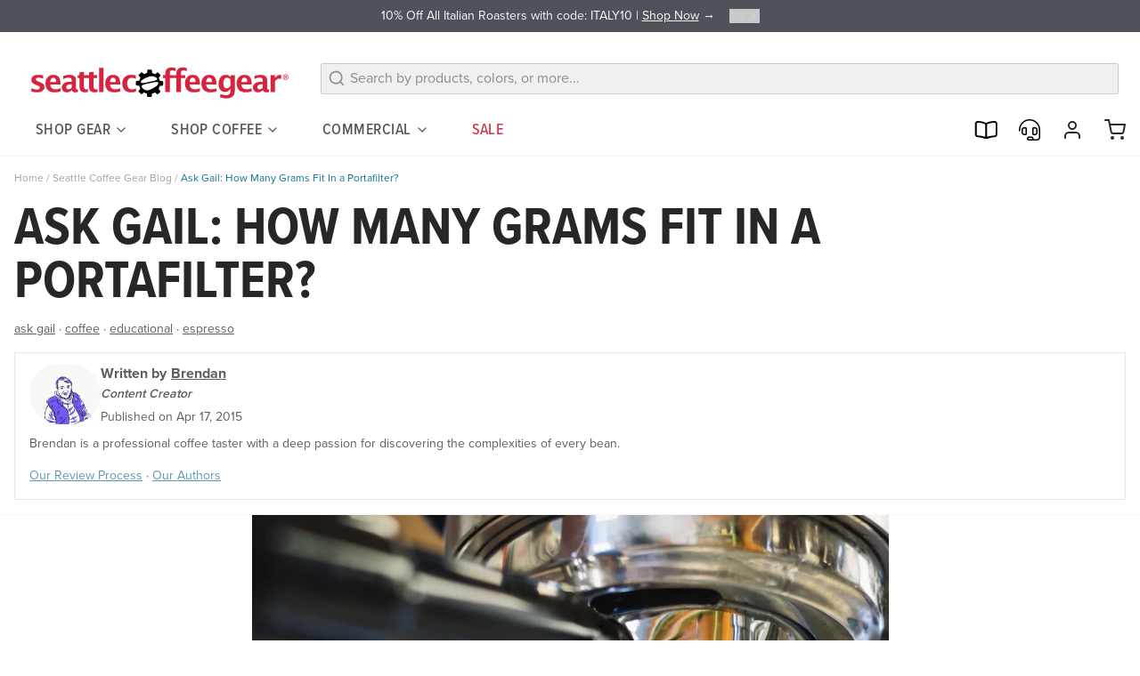

--- FILE ---
content_type: text/html; charset=utf-8
request_url: https://www.seattlecoffeegear.com/blogs/scg-blog/ask-gail-many-grams-fit-portafilter
body_size: 86624
content:
<!doctype html>
<html class="min-h-[100vh]" lang="en">
  <head>
    <!--
  
-->
<meta http-equiv="Content-Security-Policy" content="
  default-src 'self' https: data:;
  script-src 'self' 'unsafe-inline' 'unsafe-eval' https: data: blob:;
  script-src-elem 'self' 'unsafe-inline' https: blob:;
  connect-src 'self' https: wss: ws: data: blob:;
  img-src 'self' https: data: blob:;
  style-src 'self' 'unsafe-inline' https:;
  font-src 'self' https: data:;
  frame-src 'self' https:;
  worker-src 'self' blob: https:;
  object-src 'none';
  base-uri 'self';
  form-action 'self' https:;
  upgrade-insecure-requests;
">
  <!--
  Permissions Policy - Documents browser feature restrictions

  The 'unload' event is deprecated because it blocks Back/Forward Cache (bfcache).
  Modern browsers enforce this by default. We explicitly document it here.
  Note: This warning typically comes from Shopify's own scripts or third-party apps,
  not your theme code. The browser handles it gracefully by ignoring the listener.
-->
<meta http-equiv="Permissions-Policy" content="unload=()">
    <!-- snippets/theme__meta.liquid -->


<meta charset="utf-8">
<meta name="viewport" content="width=device-width, initial-scale=1, maximum-scale=5"><title>Ask Gail: How Many Grams Fit In a Portafilter? | Seattle Coffee Gear</title>






  <link href="https://www.seattlecoffeegear.com/blogs/scg-blog/ask-gail-many-grams-fit-portafilter" rel="canonical">



  <link href="//www.seattlecoffeegear.com/cdn/shop/files/SCG-Logo-Icon-Red.png?crop=center&height=180&v=1766179016&width=180" rel="apple-touch-icon" sizes="180x180">
  <link href="//www.seattlecoffeegear.com/cdn/shop/files/SCG-Logo-Icon-Red.png?crop=center&height=32&v=1766179016&width=32" rel="icon" type="image/png" sizes="32x32">

<meta name="msapplication-TileColor" content="#ffffff">
<meta name="theme-color" content="#282828">
<meta name="description" content="When you get your first espresso machine the first thing you want to do is pull a shot! As you are grinding out your beans you may ask yourself, how much coffee am I supposed to grind into my portafilter? Well the answer is, it depends. As you may already know brewing espresso is a balancing act of multiple variables. And even the slightest change in a  variable can drastically change your result! So the numbers below are an average amount of coffee that should go into each portafilter.">

<meta property="og:url" content="https://www.seattlecoffeegear.com/blogs/scg-blog/ask-gail-many-grams-fit-portafilter">
<meta property="og:site_name" content="Seattle Coffee Gear">
<meta property="og:type" content="article">
<meta property="og:title" content="Ask Gail: How Many Grams Fit In a Portafilter?">
<meta property="og:description" content="When you get your first espresso machine the first thing you want to do is pull a shot! As you are grinding out your beans you may ask yourself, how much coffee am I supposed to grind into my portafilter? Well the answer is, it depends. As you may already know brewing espresso is a balancing act of multiple variables. And even the slightest change in a  variable can drastically change your result! So the numbers below are an average amount of coffee that should go into each portafilter."><meta property="og:image" content="http://www.seattlecoffeegear.com/cdn/shop/articles/photo-1432107294469-414527cb5c65_d87f4bdf-eb19-42b3-a6ae-2c7e7996cb62.jpg?v=1699905402">
  <meta property="og:image:secure_url" content="https://www.seattlecoffeegear.com/cdn/shop/articles/photo-1432107294469-414527cb5c65_d87f4bdf-eb19-42b3-a6ae-2c7e7996cb62.jpg?v=1699905402">
  <meta property="og:image:width" content="850">
  <meta property="og:image:height" content="500"><meta name="twitter:title" content="Ask Gail: How Many Grams Fit In a Portafilter?">
<meta name="twitter:site" content="seacoffeegear">
<meta name="twitter:description" content="When you get your first espresso machine the first thing you want to do is pull a shot! As you are grinding out your beans you may ask yourself, how much coffee am I supposed to grind into my portafilter? Well the answer is, it depends. As you may already know brewing espresso is a balancing act of multiple variables. And even the slightest change in a  variable can drastically change your result! So the numbers below are an average amount of coffee that should go into each portafilter.">
<meta name="twitter:card" content="summary_large_image">

<meta name="google-site-verification" content="btQGHYqYHcIsiFKx1fnqowGQjkdmJPtArYl3xlcnhh4">
<meta name="google-site-verification" content="X2_qWSIj1AyuLWbDQGMkbFl-ucnd0fBz3zY87o2ZxAM">
<meta name="p:domain_verify" content="VjegNAxdBVr4AmoTxSZgskgBOLAtEZ9L">
<meta name="facebook-domain-verification" content="8zqajx721zcxjkhjbbcha7x8qpr00y">
<meta name="facebook-domain-verification" content="oor0zb0pifll2pvm8b6j0lzgraihzv">


    <link
      rel="preconnect"
      href="https://cdn.shopify.com"
      crossorigin><link
        rel="preconnect"
        href="https://fonts.shopifycdn.com"
        crossorigin><!-- Pandectes -->
<script id="pandectes-rules">   /* PANDECTES-GDPR: DO NOT MODIFY AUTO GENERATED CODE OF THIS SCRIPT */      window.PandectesSettings = {"store":{"id":83175735603,"plan":"enterprise","theme":"scg-shopify/main","primaryLocale":"en","adminMode":false,"headless":false,"storefrontRootDomain":"","checkoutRootDomain":"","storefrontAccessToken":""},"tsPublished":1715810986,"declaration":{"showPurpose":false,"showProvider":false,"declIntroText":"We use cookies to optimize website functionality, analyze the performance, and provide personalized experience to you. Some cookies are essential to make the website operate and function correctly. Those cookies cannot be disabled. In this window you can manage your preference of cookies.","showDateGenerated":true},"language":{"languageMode":"Single","fallbackLanguage":"en","languageDetection":"browser","languagesSupported":[]},"texts":{"managed":{"headerText":{"en":"We respect your privacy"},"consentText":{"en":"This website uses cookies to ensure you get the best experience."},"dismissButtonText":{"en":"Ok"},"linkText":{"en":"Learn more"},"imprintText":{"en":"Imprint"},"preferencesButtonText":{"en":"Preferences"},"allowButtonText":{"en":"Accept"},"denyButtonText":{"en":"Decline"},"leaveSiteButtonText":{"en":"Leave this site"},"cookiePolicyText":{"en":"Cookie policy"},"preferencesPopupTitleText":{"en":"Manage consent preferences"},"preferencesPopupIntroText":{"en":"We use cookies to optimize website functionality, analyze the performance, and provide personalized experience to you. Some cookies are essential to make the website operate and function correctly. Those cookies cannot be disabled. In this window you can manage your preference of cookies."},"preferencesPopupCloseButtonText":{"en":"Close"},"preferencesPopupAcceptAllButtonText":{"en":"Accept all"},"preferencesPopupRejectAllButtonText":{"en":"Reject all"},"preferencesPopupSaveButtonText":{"en":"Save preferences"},"accessSectionTitleText":{"en":"Data portability"},"accessSectionParagraphText":{"en":"You have the right to request access to your data at any time."},"rectificationSectionTitleText":{"en":"Data Rectification"},"rectificationSectionParagraphText":{"en":"You have the right to request your data to be updated whenever you think it is appropriate."},"erasureSectionTitleText":{"en":"Right to be forgotten"},"erasureSectionParagraphText":{"en":"You have the right to ask all your data to be erased. After that, you will no longer be able to access your account."},"declIntroText":{"en":"We use cookies to optimize website functionality, analyze the performance, and provide personalized experience to you. Some cookies are essential to make the website operate and function correctly. Those cookies cannot be disabled. In this window you can manage your preference of cookies."}},"categories":{"strictlyNecessaryCookiesTitleText":{"en":"Strictly necessary cookies"},"functionalityCookiesTitleText":{"en":"Functional cookies"},"performanceCookiesTitleText":{"en":"Performance cookies"},"targetingCookiesTitleText":{"en":"Targeting cookies"},"unclassifiedCookiesTitleText":{"en":"Unclassified cookies"},"strictlyNecessaryCookiesDescriptionText":{"en":"These cookies are essential in order to enable you to move around the website and use its features, such as accessing secure areas of the website. The website cannot function properly without these cookies."},"functionalityCookiesDescriptionText":{"en":"These cookies enable the site to provide enhanced functionality and personalisation. They may be set by us or by third party providers whose services we have added to our pages. If you do not allow these cookies then some or all of these services may not function properly."},"performanceCookiesDescriptionText":{"en":"These cookies enable us to monitor and improve the performance of our website. For example, they allow us to count visits, identify traffic sources and see which parts of the site are most popular."},"targetingCookiesDescriptionText":{"en":"These cookies may be set through our site by our advertising partners. They may be used by those companies to build a profile of your interests and show you relevant adverts on other sites.    They do not store directly personal information, but are based on uniquely identifying your browser and internet device. If you do not allow these cookies, you will experience less targeted advertising."},"unclassifiedCookiesDescriptionText":{"en":"Unclassified cookies are cookies that we are in the process of classifying, together with the providers of individual cookies."}},"auto":{"declName":{"en":"Name"},"declPath":{"en":"Path"},"declType":{"en":"Type"},"declDomain":{"en":"Domain"},"declPurpose":{"en":"Purpose"},"declProvider":{"en":"Provider"},"declRetention":{"en":"Retention"},"declFirstParty":{"en":"First-party"},"declThirdParty":{"en":"Third-party"},"declSeconds":{"en":"seconds"},"declMinutes":{"en":"minutes"},"declHours":{"en":"hours"},"declDays":{"en":"days"},"declMonths":{"en":"months"},"declYears":{"en":"years"},"declSession":{"en":"Session"},"cookiesDetailsText":{"en":"Cookies details"},"preferencesPopupAlwaysAllowedText":{"en":"Always allowed"},"submitButton":{"en":"Submit"},"submittingButton":{"en":"Submitting..."},"cancelButton":{"en":"Cancel"},"guestsSupportInfoText":{"en":"Please login with your customer account to further proceed."},"guestsSupportEmailPlaceholder":{"en":"E-mail address"},"guestsSupportEmailValidationError":{"en":"Email is not valid"},"guestsSupportEmailSuccessTitle":{"en":"Thank you for your request"},"guestsSupportEmailFailureTitle":{"en":"A problem occurred"},"guestsSupportEmailSuccessMessage":{"en":"If you are registered as a customer of this store, you will soon receive an email with instructions on how to proceed."},"guestsSupportEmailFailureMessage":{"en":"Your request was not submitted. Please try again and if problem persists, contact store owner for assistance."},"confirmationSuccessTitle":{"en":"Your request is verified"},"confirmationFailureTitle":{"en":"A problem occurred"},"confirmationSuccessMessage":{"en":"We will soon get back to you as to your request."},"confirmationFailureMessage":{"en":"Your request was not verified. Please try again and if problem persists, contact store owner for assistance"},"consentSectionTitleText":{"en":"Your cookie consent"},"consentSectionNoConsentText":{"en":"You have not consented to the cookies policy of this website."},"consentSectionConsentedText":{"en":"You consented to the cookies policy of this website on"},"consentStatus":{"en":"Consent preference"},"consentDate":{"en":"Consent date"},"consentId":{"en":"Consent ID"},"consentSectionChangeConsentActionText":{"en":"Change consent preference"},"accessSectionGDPRRequestsActionText":{"en":"Data subject requests"},"accessSectionAccountInfoActionText":{"en":"Personal data"},"accessSectionOrdersRecordsActionText":{"en":"Orders"},"accessSectionDownloadReportActionText":{"en":"Request export"},"rectificationCommentPlaceholder":{"en":"Describe what you want to be updated"},"rectificationCommentValidationError":{"en":"Comment is required"},"rectificationSectionEditAccountActionText":{"en":"Request an update"},"erasureSectionRequestDeletionActionText":{"en":"Request personal data deletion"}}},"library":{"previewMode":false,"fadeInTimeout":0,"defaultBlocked":0,"showLink":true,"showImprintLink":false,"enabled":true,"cookie":{"name":"_pandectes_gdpr","expiryDays":365,"secure":true,"domain":""},"dismissOnScroll":200,"dismissOnWindowClick":true,"dismissOnTimeout":false,"palette":{"popup":{"background":"#FFFFFF","backgroundForCalculations":{"a":1,"b":255,"g":255,"r":255},"text":"#000000"},"button":{"background":"#4E535A","backgroundForCalculations":{"a":1,"b":90,"g":83,"r":78},"text":"#FFFFFF","textForCalculation":{"a":1,"b":255,"g":255,"r":255},"border":"transparent"}},"content":{"href":"https://seattlecoffeegear.myshopify.com/policies/privacy-policy","imprintHref":"/","close":"&#10005;","target":"_blank","logo":""},"window":"<div role=\"dialog\" aria-live=\"polite\" aria-label=\"cookieconsent\" aria-describedby=\"cookieconsent:desc\" id=\"pandectes-banner\" class=\"cc-window-wrapper cc-bottom-center-wrapper\"><div class=\"pd-cookie-banner-window cc-window {{classes}}\"><!--googleoff: all-->{{children}}<!--googleon: all--></div></div>","compliance":{"custom":"<div class=\"cc-compliance cc-highlight\">{{preferences}}{{dismiss}}</div>"},"type":"custom","layouts":{"basic":"{{messagelink}}{{compliance}}{{close}}"},"position":"bottom-center","theme":"classic","revokable":false,"animateRevokable":false,"revokableReset":false,"revokableLogoUrl":"https://cdn.shopify.com/s/files/1/0831/7573/5603/t/4/assets/pandectes-reopen-logo.png?v=1712168356","revokablePlacement":"bottom-left","revokableMarginHorizontal":15,"revokableMarginVertical":15,"static":false,"autoAttach":true,"hasTransition":true,"blacklistPage":[""]},"geolocation":{"brOnly":false,"caOnly":false,"chOnly":false,"euOnly":false,"jpOnly":false,"thOnly":false,"zaOnly":false,"canadaOnly":false,"globalVisibility":true},"dsr":{"guestsSupport":true,"accessSectionDownloadReportAuto":false},"banner":{"resetTs":1711657414,"extraCss":"        .cc-banner-logo {max-width: 24em!important;}    @media(min-width: 768px) {.cc-window.cc-floating{max-width: 24em!important;width: 24em!important;}}    .cc-message, .pd-cookie-banner-window .cc-header, .cc-logo {text-align: center}    .cc-window-wrapper{z-index: 2147483647;}    .cc-window{z-index: 2147483647;font-size: 14px!important;font-family: inherit;}    .pd-cookie-banner-window .cc-header{font-size: 14px!important;font-family: inherit;}    .pd-cp-ui{font-family: inherit; background-color: #FFFFFF;color:#000000;}    button.pd-cp-btn, a.pd-cp-btn{background-color:#4E535A;color:#FFFFFF!important;}    input + .pd-cp-preferences-slider{background-color: rgba(0, 0, 0, 0.3)}    .pd-cp-scrolling-section::-webkit-scrollbar{background-color: rgba(0, 0, 0, 0.3)}    input:checked + .pd-cp-preferences-slider{background-color: rgba(0, 0, 0, 1)}    .pd-cp-scrolling-section::-webkit-scrollbar-thumb {background-color: rgba(0, 0, 0, 1)}    .pd-cp-ui-close{color:#000000;}    .pd-cp-preferences-slider:before{background-color: #FFFFFF}    .pd-cp-title:before {border-color: #000000!important}    .pd-cp-preferences-slider{background-color:#000000}    .pd-cp-toggle{color:#000000!important}    @media(max-width:699px) {.pd-cp-ui-close-top svg {fill: #000000}}    .pd-cp-toggle:hover,.pd-cp-toggle:visited,.pd-cp-toggle:active{color:#000000!important}    .pd-cookie-banner-window {box-shadow: 0 0 18px rgb(0 0 0 / 20%);}  ","customJavascript":null,"showPoweredBy":false,"revokableTrigger":false,"hybridStrict":false,"cookiesBlockedByDefault":"0","isActive":true,"implicitSavePreferences":false,"cookieIcon":false,"blockBots":false,"showCookiesDetails":true,"hasTransition":true,"blockingPage":false,"showOnlyLandingPage":false,"leaveSiteUrl":"https://www.google.com","linkRespectStoreLang":false},"cookies":{"0":[{"name":"keep_alive","domain":"seattlecoffeegear.myshopify.com","path":"/","provider":"Shopify","firstParty":true,"retention":"30 minute(s)","expires":30,"unit":"declMinutes","purpose":{"en":"Used in connection with buyer localization."}},{"name":"secure_customer_sig","domain":"seattlecoffeegear.myshopify.com","path":"/","provider":"Shopify","firstParty":true,"retention":"1 year(s)","expires":1,"unit":"declYears","purpose":{"en":"Used in connection with customer login."}},{"name":"localization","domain":"seattlecoffeegear.myshopify.com","path":"/","provider":"Shopify","firstParty":true,"retention":"1 year(s)","expires":1,"unit":"declYears","purpose":{"en":"Shopify store localization"}},{"name":"cart_currency","domain":"seattlecoffeegear.myshopify.com","path":"/","provider":"Shopify","firstParty":true,"retention":"2 ","expires":2,"unit":"declSession","purpose":{"en":"The cookie is necessary for the secure checkout and payment function on the website. This function is provided by shopify.com."}},{"name":"_cmp_a","domain":".seattlecoffeegear.myshopify.com","path":"/","provider":"Shopify","firstParty":true,"retention":"1 day(s)","expires":1,"unit":"declDays","purpose":{"en":"Used for managing customer privacy settings."}},{"name":"_tracking_consent","domain":".seattlecoffeegear.myshopify.com","path":"/","provider":"Shopify","firstParty":true,"retention":"1 year(s)","expires":1,"unit":"declYears","purpose":{"en":"Tracking preferences."}},{"name":"shopify_pay_redirect","domain":"seattlecoffeegear.myshopify.com","path":"/","provider":"Shopify","firstParty":true,"retention":"1 hour(s)","expires":1,"unit":"declHours","purpose":{"en":"The cookie is necessary for the secure checkout and payment function on the website. This function is provided by shopify.com."}}],"1":[],"2":[],"4":[{"name":"pixlee_analytics_cookie_legacy","domain":".seattlecoffeegear.myshopify.com","path":"/","provider":"Pixlee","firstParty":true,"retention":"1 month(s)","expires":1,"unit":"declMonths","purpose":{"en":""}}],"8":[]},"blocker":{"isActive":false,"googleConsentMode":{"id":"","analyticsId":"","adwordsId":"","isActive":false,"adStorageCategory":4,"analyticsStorageCategory":2,"personalizationStorageCategory":1,"functionalityStorageCategory":1,"customEvent":false,"securityStorageCategory":0,"redactData":false,"urlPassthrough":false,"dataLayerProperty":"dataLayer","waitForUpdate":0,"useNativeChannel":false},"facebookPixel":{"id":"","isActive":false,"ldu":false},"rakuten":{"isActive":false,"cmp":false,"ccpa":false},"klaviyoIsActive":false,"gpcIsActive":false,"defaultBlocked":0,"patterns":{"whiteList":[],"blackList":{"1":[],"2":[],"4":[],"8":[]},"iframesWhiteList":[],"iframesBlackList":{"1":[],"2":[],"4":[],"8":[]},"beaconsWhiteList":[],"beaconsBlackList":{"1":[],"2":[],"4":[],"8":[]}}}}      !function(){"use strict";window.PandectesRules=window.PandectesRules||{},window.PandectesRules.manualBlacklist={1:[],2:[],4:[]},window.PandectesRules.blacklistedIFrames={1:[],2:[],4:[]},window.PandectesRules.blacklistedCss={1:[],2:[],4:[]},window.PandectesRules.blacklistedBeacons={1:[],2:[],4:[]};var e="javascript/blocked";function t(e){return new RegExp(e.replace(/[/\\.+?$()]/g,"\\$&").replace("*","(.*)"))}var n=function(e){var t=arguments.length>1&&void 0!==arguments[1]?arguments[1]:"log";new URLSearchParams(window.location.search).get("log")&&console[t]("PandectesRules: ".concat(e))};function a(e){var t=document.createElement("script");t.async=!0,t.src=e,document.head.appendChild(t)}function r(e,t){var n=Object.keys(e);if(Object.getOwnPropertySymbols){var a=Object.getOwnPropertySymbols(e);t&&(a=a.filter((function(t){return Object.getOwnPropertyDescriptor(e,t).enumerable}))),n.push.apply(n,a)}return n}function o(e){for(var t=1;t<arguments.length;t++){var n=null!=arguments[t]?arguments[t]:{};t%2?r(Object(n),!0).forEach((function(t){c(e,t,n[t])})):Object.getOwnPropertyDescriptors?Object.defineProperties(e,Object.getOwnPropertyDescriptors(n)):r(Object(n)).forEach((function(t){Object.defineProperty(e,t,Object.getOwnPropertyDescriptor(n,t))}))}return e}function i(e){var t=function(e,t){if("object"!=typeof e||!e)return e;var n=e[Symbol.toPrimitive];if(void 0!==n){var a=n.call(e,t||"default");if("object"!=typeof a)return a;throw new TypeError("@@toPrimitive must return a primitive value.")}return("string"===t?String:Number)(e)}(e,"string");return"symbol"==typeof t?t:String(t)}function s(e){return s="function"==typeof Symbol&&"symbol"==typeof Symbol.iterator?function(e){return typeof e}:function(e){return e&&"function"==typeof Symbol&&e.constructor===Symbol&&e!==Symbol.prototype?"symbol":typeof e},s(e)}function c(e,t,n){return(t=i(t))in e?Object.defineProperty(e,t,{value:n,enumerable:!0,configurable:!0,writable:!0}):e[t]=n,e}function l(e,t){return function(e){if(Array.isArray(e))return e}(e)||function(e,t){var n=null==e?null:"undefined"!=typeof Symbol&&e[Symbol.iterator]||e["@@iterator"];if(null!=n){var a,r,o,i,s=[],c=!0,l=!1;try{if(o=(n=n.call(e)).next,0===t){if(Object(n)!==n)return;c=!1}else for(;!(c=(a=o.call(n)).done)&&(s.push(a.value),s.length!==t);c=!0);}catch(e){l=!0,r=e}finally{try{if(!c&&null!=n.return&&(i=n.return(),Object(i)!==i))return}finally{if(l)throw r}}return s}}(e,t)||d(e,t)||function(){throw new TypeError("Invalid attempt to destructure non-iterable instance.\nIn order to be iterable, non-array objects must have a [Symbol.iterator]() method.")}()}function u(e){return function(e){if(Array.isArray(e))return f(e)}(e)||function(e){if("undefined"!=typeof Symbol&&null!=e[Symbol.iterator]||null!=e["@@iterator"])return Array.from(e)}(e)||d(e)||function(){throw new TypeError("Invalid attempt to spread non-iterable instance.\nIn order to be iterable, non-array objects must have a [Symbol.iterator]() method.")}()}function d(e,t){if(e){if("string"==typeof e)return f(e,t);var n=Object.prototype.toString.call(e).slice(8,-1);return"Object"===n&&e.constructor&&(n=e.constructor.name),"Map"===n||"Set"===n?Array.from(e):"Arguments"===n||/^(?:Ui|I)nt(?:8|16|32)(?:Clamped)?Array$/.test(n)?f(e,t):void 0}}function f(e,t){(null==t||t>e.length)&&(t=e.length);for(var n=0,a=new Array(t);n<t;n++)a[n]=e[n];return a}var p=window.PandectesRulesSettings||window.PandectesSettings,g=!(void 0===window.dataLayer||!Array.isArray(window.dataLayer)||!window.dataLayer.some((function(e){return"pandectes_full_scan"===e.event}))),y=function(){var e,t=arguments.length>0&&void 0!==arguments[0]?arguments[0]:"_pandectes_gdpr",n=("; "+document.cookie).split("; "+t+"=");if(n.length<2)e={};else{var a=n.pop().split(";");e=window.atob(a.shift())}var r=function(e){try{return JSON.parse(e)}catch(e){return!1}}(e);return!1!==r?r:e}(),h=p.banner.isActive,v=p.blocker,w=v.defaultBlocked,m=v.patterns,b=y&&null!==y.preferences&&void 0!==y.preferences?y.preferences:null,k=g?0:h?null===b?w:b:0,_={1:0==(1&k),2:0==(2&k),4:0==(4&k)},L=m.blackList,S=m.whiteList,C=m.iframesBlackList,P=m.iframesWhiteList,A=m.beaconsBlackList,O=m.beaconsWhiteList,j={blackList:[],whiteList:[],iframesBlackList:{1:[],2:[],4:[],8:[]},iframesWhiteList:[],beaconsBlackList:{1:[],2:[],4:[],8:[]},beaconsWhiteList:[]};[1,2,4].map((function(e){var n;_[e]||((n=j.blackList).push.apply(n,u(L[e].length?L[e].map(t):[])),j.iframesBlackList[e]=C[e].length?C[e].map(t):[],j.beaconsBlackList[e]=A[e].length?A[e].map(t):[])})),j.whiteList=S.length?S.map(t):[],j.iframesWhiteList=P.length?P.map(t):[],j.beaconsWhiteList=O.length?O.map(t):[];var E={scripts:[],iframes:{1:[],2:[],4:[]},beacons:{1:[],2:[],4:[]},css:{1:[],2:[],4:[]}},B=function(t,n){return t&&(!n||n!==e)&&(!j.blackList||j.blackList.some((function(e){return e.test(t)})))&&(!j.whiteList||j.whiteList.every((function(e){return!e.test(t)})))},I=function(e){var t=e.getAttribute("src");return j.blackList&&j.blackList.every((function(e){return!e.test(t)}))||j.whiteList&&j.whiteList.some((function(e){return e.test(t)}))},R=function(e,t){var n=j.iframesBlackList[t],a=j.iframesWhiteList;return e&&(!n||n.some((function(t){return t.test(e)})))&&(!a||a.every((function(t){return!t.test(e)})))},T=function(e,t){var n=j.beaconsBlackList[t],a=j.beaconsWhiteList;return e&&(!n||n.some((function(t){return t.test(e)})))&&(!a||a.every((function(t){return!t.test(e)})))},N=new MutationObserver((function(e){for(var t=0;t<e.length;t++)for(var n=e[t].addedNodes,a=0;a<n.length;a++){var r=n[a],o=r.dataset&&r.dataset.cookiecategory;if(1===r.nodeType&&"LINK"===r.tagName){var i=r.dataset&&r.dataset.href;if(i&&o)switch(o){case"functionality":case"C0001":E.css[1].push(i);break;case"performance":case"C0002":E.css[2].push(i);break;case"targeting":case"C0003":E.css[4].push(i)}}}})),x=new MutationObserver((function(t){for(var n=0;n<t.length;n++)for(var a=t[n].addedNodes,r=function(){var t=a[o],n=t.src||t.dataset&&t.dataset.src,r=t.dataset&&t.dataset.cookiecategory;if(1===t.nodeType&&"IFRAME"===t.tagName){if(n){var i=!1;R(n,1)||"functionality"===r||"C0001"===r?(i=!0,E.iframes[1].push(n)):R(n,2)||"performance"===r||"C0002"===r?(i=!0,E.iframes[2].push(n)):(R(n,4)||"targeting"===r||"C0003"===r)&&(i=!0,E.iframes[4].push(n)),i&&(t.removeAttribute("src"),t.setAttribute("data-src",n))}}else if(1===t.nodeType&&"IMG"===t.tagName){if(n){var s=!1;T(n,1)?(s=!0,E.beacons[1].push(n)):T(n,2)?(s=!0,E.beacons[2].push(n)):T(n,4)&&(s=!0,E.beacons[4].push(n)),s&&(t.removeAttribute("src"),t.setAttribute("data-src",n))}}else if(1===t.nodeType&&"LINK"===t.tagName){var c=t.dataset&&t.dataset.href;if(c&&r)switch(r){case"functionality":case"C0001":E.css[1].push(c);break;case"performance":case"C0002":E.css[2].push(c);break;case"targeting":case"C0003":E.css[4].push(c)}}else if(1===t.nodeType&&"SCRIPT"===t.tagName){var l=t.type,u=!1;if(B(n,l))u=!0;else if(n&&r)switch(r){case"functionality":case"C0001":u=!0,window.PandectesRules.manualBlacklist[1].push(n);break;case"performance":case"C0002":u=!0,window.PandectesRules.manualBlacklist[2].push(n);break;case"targeting":case"C0003":u=!0,window.PandectesRules.manualBlacklist[4].push(n)}if(u){E.scripts.push([t,l]),t.type=e;t.addEventListener("beforescriptexecute",(function n(a){t.getAttribute("type")===e&&a.preventDefault(),t.removeEventListener("beforescriptexecute",n)})),t.parentElement&&t.parentElement.removeChild(t)}}},o=0;o<a.length;o++)r()})),D=document.createElement,M={src:Object.getOwnPropertyDescriptor(HTMLScriptElement.prototype,"src"),type:Object.getOwnPropertyDescriptor(HTMLScriptElement.prototype,"type")};window.PandectesRules.unblockCss=function(e){var t=E.css[e]||[];t.length&&n("Unblocking CSS for ".concat(e)),t.forEach((function(e){var t=document.querySelector('link[data-href^="'.concat(e,'"]'));t.removeAttribute("data-href"),t.href=e})),E.css[e]=[]},window.PandectesRules.unblockIFrames=function(e){var t=E.iframes[e]||[];t.length&&n("Unblocking IFrames for ".concat(e)),j.iframesBlackList[e]=[],t.forEach((function(e){var t=document.querySelector('iframe[data-src^="'.concat(e,'"]'));t.removeAttribute("data-src"),t.src=e})),E.iframes[e]=[]},window.PandectesRules.unblockBeacons=function(e){var t=E.beacons[e]||[];t.length&&n("Unblocking Beacons for ".concat(e)),j.beaconsBlackList[e]=[],t.forEach((function(e){var t=document.querySelector('img[data-src^="'.concat(e,'"]'));t.removeAttribute("data-src"),t.src=e})),E.beacons[e]=[]},window.PandectesRules.unblockInlineScripts=function(e){var t=1===e?"functionality":2===e?"performance":"targeting";document.querySelectorAll('script[type="javascript/blocked"][data-cookiecategory="'.concat(t,'"]')).forEach((function(e){var t=e.textContent;e.parentNode.removeChild(e);var n=document.createElement("script");n.type="text/javascript",n.textContent=t,document.body.appendChild(n)}))},window.PandectesRules.unblock=function(a){a.length<1?(j.blackList=[],j.whiteList=[],j.iframesBlackList=[],j.iframesWhiteList=[]):(j.blackList&&(j.blackList=j.blackList.filter((function(e){return a.every((function(t){return"string"==typeof t?!e.test(t):t instanceof RegExp?e.toString()!==t.toString():void 0}))}))),j.whiteList&&(j.whiteList=[].concat(u(j.whiteList),u(a.map((function(e){if("string"==typeof e){var n=".*"+t(e)+".*";if(j.whiteList.every((function(e){return e.toString()!==n.toString()})))return new RegExp(n)}else if(e instanceof RegExp&&j.whiteList.every((function(t){return t.toString()!==e.toString()})))return e;return null})).filter(Boolean)))));for(var r=document.querySelectorAll('script[type="'.concat(e,'"]')),o=0;o<r.length;o++){var i=r[o];I(i)&&(E.scripts.push([i,"application/javascript"]),i.parentElement.removeChild(i))}var s=0;u(E.scripts).forEach((function(e,t){var n=l(e,2),a=n[0],r=n[1];if(I(a)){for(var o=document.createElement("script"),i=0;i<a.attributes.length;i++){var c=a.attributes[i];"src"!==c.name&&"type"!==c.name&&o.setAttribute(c.name,a.attributes[i].value)}o.setAttribute("src",a.src),o.setAttribute("type",r||"application/javascript"),document.head.appendChild(o),E.scripts.splice(t-s,1),s++}})),0==j.blackList.length&&0===j.iframesBlackList[1].length&&0===j.iframesBlackList[2].length&&0===j.iframesBlackList[4].length&&0===j.beaconsBlackList[1].length&&0===j.beaconsBlackList[2].length&&0===j.beaconsBlackList[4].length&&(n("Disconnecting observers"),x.disconnect(),N.disconnect())};var z,W,F=p.store.adminMode,U=p.banner.isActive,q=p.blocker,J=q.defaultBlocked;U&&(z=function(){!function(){var e=window.Shopify.trackingConsent;if(!1!==e.shouldShowBanner()||null!==b||7!==J)try{var t=F&&!(window.Shopify&&window.Shopify.AdminBarInjector),a={preferences:0==(1&k)||g||t,analytics:0==(2&k)||g||t,marketing:0==(4&k)||g||t};e.firstPartyMarketingAllowed()===a.marketing&&e.analyticsProcessingAllowed()===a.analytics&&e.preferencesProcessingAllowed()===a.preferences||(a.sale_of_data=a.marketing,e.setTrackingConsent(a,(function(e){e&&e.error?n("Shopify.customerPrivacy API - failed to setTrackingConsent"):n("setTrackingConsent(".concat(JSON.stringify(a),")"))})))}catch(e){n("Shopify.customerPrivacy API - exception")}}(),function(){var e=window.Shopify.trackingConsent,t=e.currentVisitorConsent();if(q.gpcIsActive&&"CCPA"===e.getRegulation()&&"no"===t.gpc&&"yes"!==t.sale_of_data){var a={sale_of_data:!1};e.setTrackingConsent(a,(function(e){e&&e.error?n("Shopify.customerPrivacy API - failed to setTrackingConsent({".concat(JSON.stringify(a),")")):n("setTrackingConsent(".concat(JSON.stringify(a),")"))}))}}()},W=null,window.Shopify&&window.Shopify.loadFeatures&&window.Shopify.trackingConsent?z():W=setInterval((function(){window.Shopify&&window.Shopify.loadFeatures&&(clearInterval(W),window.Shopify.loadFeatures([{name:"consent-tracking-api",version:"0.1"}],(function(e){e?n("Shopify.customerPrivacy API - failed to load"):(n("shouldShowBanner() -> ".concat(window.Shopify.trackingConsent.shouldShowBanner()," | saleOfDataRegion() -> ").concat(window.Shopify.trackingConsent.saleOfDataRegion())),z())})))}),10));var G=p.banner.isActive,H=p.blocker.googleConsentMode,$=H.isActive,K=H.customEvent,V=H.id,Q=void 0===V?"":V,X=H.analyticsId,Y=void 0===X?"":X,Z=H.adwordsId,ee=void 0===Z?"":Z,te=H.redactData,ne=H.urlPassthrough,ae=H.adStorageCategory,re=H.analyticsStorageCategory,oe=H.functionalityStorageCategory,ie=H.personalizationStorageCategory,se=H.securityStorageCategory,ce=H.dataLayerProperty,le=void 0===ce?"dataLayer":ce,ue=H.waitForUpdate,de=void 0===ue?0:ue,fe=H.useNativeChannel,pe=void 0!==fe&&fe;function ge(){window[le].push(arguments)}window[le]=window[le]||[];var ye,he,ve={hasInitialized:!1,useNativeChannel:!1,ads_data_redaction:!1,url_passthrough:!1,data_layer_property:"dataLayer",storage:{ad_storage:"granted",ad_user_data:"granted",ad_personalization:"granted",analytics_storage:"granted",functionality_storage:"granted",personalization_storage:"granted",security_storage:"granted"}};if(G&&$){var we=0==(k&ae)?"granted":"denied",me=0==(k&re)?"granted":"denied",be=0==(k&oe)?"granted":"denied",ke=0==(k&ie)?"granted":"denied",_e=0==(k&se)?"granted":"denied";ve.hasInitialized=!0,ve.useNativeChannel=pe,ve.ads_data_redaction="denied"===we&&te,ve.url_passthrough=ne,ve.storage.ad_storage=we,ve.storage.ad_user_data=we,ve.storage.ad_personalization=we,ve.storage.analytics_storage=me,ve.storage.functionality_storage=be,ve.storage.personalization_storage=ke,ve.storage.security_storage=_e,de&&(ve.storage.wait_for_update="denied"===me||"denied"===we?de:0),ve.data_layer_property=le||"dataLayer",ve.ads_data_redaction&&ge("set","ads_data_redaction",ve.ads_data_redaction),ve.url_passthrough&&ge("set","url_passthrough",ve.url_passthrough),ve.useNativeChannel&&(window[le].push=function(){for(var e=arguments.length,t=new Array(e),n=0;n<e;n++)t[n]=arguments[n];if(t&&t[0]){var a=t[0][0],r=t[0][1],o=t[0][2],i=o&&"object"===s(o)&&4===Object.values(o).length&&o.ad_storage&&o.analytics_storage&&o.ad_user_data&&o.ad_personalization;if("consent"===a&&i)if("default"===r)o.functionality_storage=ve.storage.functionality_storage,o.personalization_storage=ve.storage.personalization_storage,o.security_storage="granted",ve.storage.wait_for_update&&(o.wait_for_update=ve.storage.wait_for_update);else if("update"===r){try{var c=window.Shopify.customerPrivacy.preferencesProcessingAllowed()?"granted":"denied";o.functionality_storage=c,o.personalization_storage=c}catch(e){}o.security_storage="granted"}}return Array.prototype.push.apply(this,t)}),function(){ge("consent","default",ve.storage),!1===pe?console.log("Pandectes: Google Consent Mode (av2)"):console.log("Pandectes: Google Consent Mode (av2nc)");(Q.length||Y.length||ee.length)&&(window[ve.data_layer_property].push({"pandectes.start":(new Date).getTime(),event:"pandectes-rules.min.js"}),(Y.length||ee.length)&&ge("js",new Date));var e="https://www.googletagmanager.com";if(Q.length){var t=Q.split(",");window[ve.data_layer_property].push({"gtm.start":(new Date).getTime(),event:"gtm.js"});for(var n=0;n<t.length;n++){var r="dataLayer"!==ve.data_layer_property?"&l=".concat(ve.data_layer_property):"";a("".concat(e,"/gtm.js?id=").concat(t[n].trim()).concat(r))}}if(Y.length)for(var o=Y.split(","),i=0;i<o.length;i++){var s=o[i].trim();s.length&&(a("".concat(e,"/gtag/js?id=").concat(s)),ge("config",s,{send_page_view:!1}))}if(ee.length)for(var c=ee.split(","),l=0;l<c.length;l++){var u=c[l].trim();u.length&&(a("".concat(e,"/gtag/js?id=").concat(u)),ge("config",u,{allow_enhanced_conversions:!0}))}}()}G&&K&&(he=7===(ye=k)?"deny":0===ye?"allow":"mixed",window[le].push({event:"Pandectes_Consent_Update",pandectes_status:he,pandectes_categories:{C0000:"allow",C0001:_[1]?"allow":"deny",C0002:_[2]?"allow":"deny",C0003:_[4]?"allow":"deny"}}));var Le=p.blocker,Se=Le.klaviyoIsActive,Ce=Le.googleConsentMode.adStorageCategory;Se&&window.addEventListener("PandectesEvent_OnConsent",(function(e){var t=e.detail.preferences;if(null!=t){var n=0==(t&Ce)?"granted":"denied";void 0!==window.klaviyo&&window.klaviyo.isIdentified()&&window.klaviyo.push(["identify",{ad_personalization:n,ad_user_data:n}])}})),p.banner.revokableTrigger&&window.addEventListener("PandectesEvent_OnInitialize",(function(){document.querySelectorAll('[href*="#reopenBanner"]').forEach((function(e){e.onclick=function(e){e.preventDefault(),window.Pandectes.fn.revokeConsent()}}))})),window.PandectesRules.gcm=ve;var Pe=p.banner.isActive,Ae=p.blocker.isActive;n("Prefs: ".concat(k," | Banner: ").concat(Pe?"on":"off"," | Blocker: ").concat(Ae?"on":"off"));var Oe=null===b&&/\/checkouts\//.test(window.location.pathname);Pe&&0!==k&&!1===g&&Ae&&!Oe&&(n("Blocker will execute"),document.createElement=function(){for(var t=arguments.length,n=new Array(t),a=0;a<t;a++)n[a]=arguments[a];if("script"!==n[0].toLowerCase())return D.bind?D.bind(document).apply(void 0,n):D;var r=D.bind(document).apply(void 0,n);try{Object.defineProperties(r,{src:o(o({},M.src),{},{set:function(t){B(t,r.type)&&M.type.set.call(this,e),M.src.set.call(this,t)}}),type:o(o({},M.type),{},{get:function(){var t=M.type.get.call(this);return t===e||B(this.src,t)?null:t},set:function(t){var n=B(r.src,r.type)?e:t;M.type.set.call(this,n)}})}),r.setAttribute=function(t,n){if("type"===t){var a=B(r.src,r.type)?e:n;M.type.set.call(r,a)}else"src"===t?(B(n,r.type)&&M.type.set.call(r,e),M.src.set.call(r,n)):HTMLScriptElement.prototype.setAttribute.call(r,t,n)}}catch(e){console.warn("Pandectes: unable to prevent script execution for script src ",r.src,".\n",'A likely cause would be because you are using a third-party browser extension that monkey patches the "document.createElement" function.')}return r},x.observe(document.documentElement,{childList:!0,subtree:!0}),N.observe(document.documentElement,{childList:!0,subtree:!0}))}();
</script>
<script src="//www.seattlecoffeegear.com/cdn/shop/files/pandectes-rules.js?v=10749316884066499988"></script>

<!-- Compose -->

<script type="text/javascript" src="https://compose-scripts.s3.amazonaws.com/68e811288739e494b1a17e3a/68e811608739e494b1a17e90.js?breakBrowserCache=5"></script>


<!-- Clarity -->
<script type="text/javascript">
  (function (c, l, a, r, i, t, y) {
    c[a] =
      c[a] ||
      function () {
        (c[a].q = c[a].q || []).push(arguments);
      };
    t = l.createElement(r);
    t.async = 1;
    t.src = 'https://www.clarity.ms/tag/' + i;
    y = l.getElementsByTagName(r)[0];
    y.parentNode.insertBefore(t, y);
  })(window, document, 'clarity', 'script', 'giuxwlq7uu');
</script>

<!-- Product Specific Scripts -->

    <!-- snippets/theme__structured-data.liquid -->







<script type="application/ld+json">
  {
    "@context": "http://schema.org",
    "@graph":[
      {
    "@type": "Organization",
    "@id": "https://www.seattlecoffeegear.com/#organization",
    "name": "Seattle Coffee Gear",
    "url": "https://www.seattlecoffeegear.com",
    
      "logo": "https://www.seattlecoffeegear.com/cdn/shop/files/SCG-Logo-Icon-Red.png?v=1766179016",
    
    "email": "support@seattlecoffeegear.com",
    "telephone": "+1-866-372-4734",
    "contactPoint" : [
      { 
        "@type" : "ContactPoint",
        "telephone" : "+1-866-372-4734",
        "email": "support@seattlecoffeegear.com",
        "contactType" : "technical support",
        "url" : "https://www.seattlecoffeegear.com/policies/contact-information",
        "contactOption" : "TollFree",
        "areaServed" : "US"
      },
      {
        "@type" : "ContactPoint",
        "telephone" : "+1-866-372-4734",
        "email" : "sales@seattlecoffeegear.com",
        "contactType" : "sales",
        "url" : "https://www.seattlecoffeegear.com/policies/contact-information",
        "contactOption" : "TollFree",
        "areaServed" : "US"
      }
    ],
    "address": {
      "@type": "PostalAddress",
      "addressCountry": "US",
      "addressLocality": "Lynnwood, WA",
      "postalCode": "98036",
      "streetAddress": "6825 216th St SW, Suite A"
    },
    "sameAs": [
      "https://www.instagram.com/seattlecoffeegear",
      "https://youtube.com/c/Seattlecoffeegearinfo",
      "https://www.facebook.com/SeattleCoffeeGear",
      "https://twitter.com/seacoffeegear",
      "https://www.pinterest.com/seattlecoffeegear/",
      "https://www.tiktok.com/@seattlecoffeegear",
      "https://linkedin.com/company/seattle-coffee-gear",
      "",
      ""
    ]
  },
  {
    "@type": "WebSite",
    "@id": "https://www.seattlecoffeegear.com/#website",
    "name": "Seattle Coffee Gear",
    "url": "https://www.seattlecoffeegear.com",
    "inLanguage":"en",
    "potentialAction": {
      "@type": "SearchAction",
      "target": "https://www.seattlecoffeegear.com/search?type=product&q={search_term_string}",
      "query-input": "required name=search_term_string"
    }
  },
  {
    "@type":"WebPage",
      "@id":"https://www.seattlecoffeegear.com/blogs/scg-blog/ask-gail-many-grams-fit-portafilter/#webpage",
      "url":"https://www.seattlecoffeegear.com/blogs/scg-blog/ask-gail-many-grams-fit-portafilter",
      "name":"Ask Gail: How Many Grams Fit In a Portafilter?",
      "inLanguage":"en",
      "description":"When you get your first espresso machine the first thing you want to do is pull a shot! As you are grinding out your beans you may ask yourself, how much coffee am I supposed to grind into my portafilter? Well the answer is, it depends. As you may already know brewing espresso is a balancing act of multiple variables. And even the slightest change in a  variable can drastically change your result! So the numbers below are an average amount of coffee that should go into each portafilter."
  }
      
        ,{
      "@type": "BlogPosting",
      "@id": "https://www.seattlecoffeegear.com/blogs/scg-blog/ask-gail-many-grams-fit-portafilter/#article",
      
      "url": "https://www.seattlecoffeegear.com/blogs/scg-blog/ask-gail-many-grams-fit-portafilter",
      
      "author": {
        "@type": "Person",
        "name": "Brendan"
      },
      "name": "Ask Gail: How Many Grams Fit In a Portafilter?",
      "publisher": {
        "@type": "Organization",
        "@id" : "https://www.seattlecoffeegear.com/#organization"
      },
      "articleSection": "All Seattle Coffee Gear Articles",
      "keywords": "ask gail, coffee, educational, espresso",
      "headline": "Ask Gail: How Many Grams Fit In a Portafilter?",
      "image": {
        "@type": "ImageObject",
        "url": "https://www.seattlecoffeegear.com/cdn/shop/articles/photo-1432107294469-414527cb5c65_d87f4bdf-eb19-42b3-a6ae-2c7e7996cb62.jpg?v=1699905402&width=1280",
        "image": "https://www.seattlecoffeegear.com/cdn/shop/articles/photo-1432107294469-414527cb5c65_d87f4bdf-eb19-42b3-a6ae-2c7e7996cb62.jpg?v=1699905402&width=1280",
        "name": "Ask Gail: How Many Grams Fit In a Portafilter?",
        "width": 1280
      },
      "datePublished": "2015-04-17T07:00:57Z",
      "dateCreated": "2015-04-17T07:00:57Z",
      "dateModified": "2024-03-28T16:41:02Z",
      "description": "When you get your first espresso machine the first thing you want to do is pull a shot! As you are grinding out your beans you may ask yourself, how much coffee am I supposed to grind into my portafilter?

Well the answer is, it depends. As you may already know brewing espresso is a balancing act of multiple variables. And even the slightest change in a  variable can drastically change your result! So the numbers below are an average amount of coffee that should go into each portafilter."
    },
    {
      "@type": "BreadcrumbList",
      "itemListElement": [
        {
          "@type": "ListItem",
          "position": 1,
          "name": "Home",
          "item": "https://www.seattlecoffeegear.com"
        },
        {
          "@type": "ListItem",
          "position": 2,
          "name": "Blog",
          "item": "https://www.seattlecoffeegear.com/blogs/scg-blog"
        },
        {
          "@type": "ListItem",
          "position": 3,
          "name": "Ask Gail: How Many Grams Fit In a Portafilter?",
          "item": "https://www.seattlecoffeegear.com/blogs/scg-blog/ask-gail-many-grams-fit-portafilter"
        }
      ]
    }
      
      
    ]
  }
</script>



    <!-- snippets/theme__styles.liquid -->


<noscript>
  <style>
    .js\:animation.opacity-0 {
      opacity: 100 !important;
    }
    .js\:animation.translate-y-4,
    .js\:animation.translate-y-8 {
      transform: translateY(0px) !important;
    }
    .no-js--hide {
      display: none !important;
    }
    .no-js--block {
      display: block !important;
    }
  </style>
</noscript><style data-shopify>


  /*
   * Proxima Nova - Optimized
   * Reduced from 14 font weights to 7 essential weights
   * Removed: weights 100, 200, 300, 800 to reduce payload
   * Changed font-display to 'swap' for better performance
   * Removed 'opentype' format (only woff2 and woff for better browser support)
   */

  /* Proxima Nova Regular (400) */
  /* Proxima Nova Regular (400) */@font-face {
    font-family: 'proxima-nova';
    src: url('https://use.typekit.net/af/efe4a5/00000000000000007735e609/30/l?primer=7cdcb44be4a7db8877ffa5c0007b8dd865b3bbc383831fe2ea177f62257a9191&fvd=n4&v=3') format('woff2')
    , url('https://use.typekit.net/af/efe4a5/00000000000000007735e609/30/d?primer=7cdcb44be4a7db8877ffa5c0007b8dd865b3bbc383831fe2ea177f62257a9191&fvd=n4&v=3') format('woff');
    font-display: swap;
    font-style: normal;
    font-weight: 400;
  }

  /* Proxima Nova Semibold (600) */
  /* Proxima Nova Semibold (600) */@font-face {
    font-family: 'proxima-nova';
    src: url('https://use.typekit.net/af/78aca8/00000000000000007735e60d/30/l?primer=7cdcb44be4a7db8877ffa5c0007b8dd865b3bbc383831fe2ea177f62257a9191&fvd=n6&v=3') format('woff2')
    , url('https://use.typekit.net/af/78aca8/00000000000000007735e60d/30/d?primer=7cdcb44be4a7db8877ffa5c0007b8dd865b3bbc383831fe2ea177f62257a9191&fvd=n6&v=3') format('woff');
    font-display: swap;
    font-style: normal;
    font-weight: 600;
  }

  /* Proxima Nova Bold (700) */
  /* Proxima Nova Bold (700) */@font-face {
    font-family: 'proxima-nova';
    src: url('https://use.typekit.net/af/2555e1/00000000000000007735e603/30/l?primer=7cdcb44be4a7db8877ffa5c0007b8dd865b3bbc383831fe2ea177f62257a9191&fvd=n7&v=3') format('woff2')
    , url('https://use.typekit.net/af/2555e1/00000000000000007735e603/30/d?primer=7cdcb44be4a7db8877ffa5c0007b8dd865b3bbc383831fe2ea177f62257a9191&fvd=n7&v=3') format('woff');
    font-display: swap;
    font-style: normal;
    font-weight: 700;
  }

  /* Proxima Nova Condensed Regular (400) */
  @font-face {
    font-family: 'proxima-nova-condensed';
    src: url('https://use.typekit.net/af/669f97/00000000000000007735e623/30/l?primer=7cdcb44be4a7db8877ffa5c0007b8dd865b3bbc383831fe2ea177f62257a9191&fvd=n4&v=3') format('woff2')
    , url('https://use.typekit.net/af/669f97/00000000000000007735e623/30/d?primer=7cdcb44be4a7db8877ffa5c0007b8dd865b3bbc383831fe2ea177f62257a9191&fvd=n4&v=3') format('woff')
    , url('https://use.typekit.net/af/669f97/00000000000000007735e623/30/a?primer=7cdcb44be4a7db8877ffa5c0007b8dd865b3bbc383831fe2ea177f62257a9191&fvd=n4&v=3') format('opentype');
    font-display: auto;
    font-style: normal;
    font-weight: 400;
    font-stretch: normal;
  }

  @font-face {
    font-family: 'proxima-nova-condensed';
    src: url('https://use.typekit.net/af/7a7bec/00000000000000007735e61c/30/l?primer=7cdcb44be4a7db8877ffa5c0007b8dd865b3bbc383831fe2ea177f62257a9191&fvd=n5&v=3') format('woff2')
    , url('https://use.typekit.net/af/7a7bec/00000000000000007735e61c/30/d?primer=7cdcb44be4a7db8877ffa5c0007b8dd865b3bbc383831fe2ea177f62257a9191&fvd=n5&v=3') format('woff')
    , url('https://use.typekit.net/af/7a7bec/00000000000000007735e61c/30/a?primer=7cdcb44be4a7db8877ffa5c0007b8dd865b3bbc383831fe2ea177f62257a9191&fvd=n5&v=3') format('opentype');
    font-display: auto;
    font-style: normal;
    font-weight: 500;
    font-stretch: normal;
  }

  @font-face {
    font-family: 'proxima-nova-condensed';
    src: url('https://use.typekit.net/af/3f0c14/00000000000000007735e626/30/l?primer=7cdcb44be4a7db8877ffa5c0007b8dd865b3bbc383831fe2ea177f62257a9191&fvd=n6&v=3') format('woff2')
    , url('https://use.typekit.net/af/3f0c14/00000000000000007735e626/30/d?primer=7cdcb44be4a7db8877ffa5c0007b8dd865b3bbc383831fe2ea177f62257a9191&fvd=n6&v=3') format('woff')
    , url('https://use.typekit.net/af/3f0c14/00000000000000007735e626/30/a?primer=7cdcb44be4a7db8877ffa5c0007b8dd865b3bbc383831fe2ea177f62257a9191&fvd=n6&v=3') format('opentype');
    font-display: auto;
    font-style: normal;
    font-weight: 600;
    font-stretch: normal;
  }

  /* Proxima Nova Condensed Bold (700) */
  @font-face {
    font-family: 'proxima-nova-condensed';
    src: url('https://use.typekit.net/af/15606c/00000000000000007735e60c/30/l?primer=7cdcb44be4a7db8877ffa5c0007b8dd865b3bbc383831fe2ea177f62257a9191&fvd=n7&v=3') format('woff2')
    , url('https://use.typekit.net/af/15606c/00000000000000007735e60c/30/d?primer=7cdcb44be4a7db8877ffa5c0007b8dd865b3bbc383831fe2ea177f62257a9191&fvd=n7&v=3') format('woff');
    font-display: swap;
    font-style: normal;
    font-weight: 700
  }

</style>

<style data-shopify>
  @font-face {
  font-family: Roboto;
  font-weight: 400;
  font-style: normal;
  font-display: swap;
  src: url("//www.seattlecoffeegear.com/cdn/fonts/roboto/roboto_n4.2019d890f07b1852f56ce63ba45b2db45d852cba.woff2") format("woff2"),
       url("//www.seattlecoffeegear.com/cdn/fonts/roboto/roboto_n4.238690e0007583582327135619c5f7971652fa9d.woff") format("woff");
}

  @font-face {
  font-family: Roboto;
  font-weight: 700;
  font-style: normal;
  font-display: swap;
  src: url("//www.seattlecoffeegear.com/cdn/fonts/roboto/roboto_n7.f38007a10afbbde8976c4056bfe890710d51dec2.woff2") format("woff2"),
       url("//www.seattlecoffeegear.com/cdn/fonts/roboto/roboto_n7.94bfdd3e80c7be00e128703d245c207769d763f9.woff") format("woff");
}

  @font-face {
  font-family: Roboto;
  font-weight: 400;
  font-style: italic;
  font-display: swap;
  src: url("//www.seattlecoffeegear.com/cdn/fonts/roboto/roboto_i4.57ce898ccda22ee84f49e6b57ae302250655e2d4.woff2") format("woff2"),
       url("//www.seattlecoffeegear.com/cdn/fonts/roboto/roboto_i4.b21f3bd061cbcb83b824ae8c7671a82587b264bf.woff") format("woff");
}

  @font-face {
  font-family: Roboto;
  font-weight: 700;
  font-style: italic;
  font-display: swap;
  src: url("//www.seattlecoffeegear.com/cdn/fonts/roboto/roboto_i7.7ccaf9410746f2c53340607c42c43f90a9005937.woff2") format("woff2"),
       url("//www.seattlecoffeegear.com/cdn/fonts/roboto/roboto_i7.49ec21cdd7148292bffea74c62c0df6e93551516.woff") format("woff");
}

  @font-face {
  font-family: "Work Sans";
  font-weight: 900;
  font-style: normal;
  font-display: swap;
  src: url("//www.seattlecoffeegear.com/cdn/fonts/work_sans/worksans_n9.4bea1158977687159ff35b9520eb34f1313023a4.woff2") format("woff2"),
       url("//www.seattlecoffeegear.com/cdn/fonts/work_sans/worksans_n9.6eee75bb5ea8f3fa835861b7ca7ceb0958dae714.woff") format("woff");
}

  @font-face {
  font-family: Roboto;
  font-weight: 400;
  font-style: normal;
  font-display: swap;
  src: url("//www.seattlecoffeegear.com/cdn/fonts/roboto/roboto_n4.2019d890f07b1852f56ce63ba45b2db45d852cba.woff2") format("woff2"),
       url("//www.seattlecoffeegear.com/cdn/fonts/roboto/roboto_n4.238690e0007583582327135619c5f7971652fa9d.woff") format("woff");
}


  :root {
    --color__bg-body-light: #ffffff;
    --color__bg-overlay-light-1: #f0f0f0;
    --color__bg-overlay-light-2: #e0e0e0;
    --color__bg-overlay-light-3: #c2c2c2;

    --color__text-light: #282828;
    --color__link-light: #D2324C;

    --color__scg-red: #D2324C;
    --color__scg-green: #218368;
    --color__scg-blue: #217a97;
    --color__scg-yellow: #edaf44;
    
    --color__text-dark: #c7c8ce;

    --color__border-divider-dark-1: #D2324C;
    --color__border-divider-dark-2: #b82840;
    --color__border-divider-dark-3: #962134;
    --color__border-selected-dark-1: #58131e;
    --color__border-selected-dark-2: #190509;

    --color__border-divider-light-1: #f7f7fa;
    --color__border-divider-light-2: #c8c8dd;
    --color__border-divider-light-3: #9999bf;
    --color__border-selected-light-1: #6a6aa2;
    --color__border-selected-light-2: #494976;

    --color-primary-button-background-light-transparent: rgba(210, 50, 76, 0.5);
    --color-primary-button-background-light: #D2324C;
    --color-primary-button-background-dark: #962134;
    --color-primary-button-border-light: #D2324C;
    --color-primary-button-text-light: #FAFAFA;

    --color-secondary-button-background-light: #217A97;
    --color-secondary-button-border-light: #217A97;
    --color-secondary-button-text-light: #FAFAFA;

    --color-tertiary-button-background-light: #4E535A;
    --color-tertiary-button-border-light: #4E535A;
    --color-tertiary-button-text-light: #FAFAFA;

    --color-neutral-button-background-light: #e9d9db;
    --color-neutral-button-border-light: #e9d9db;
    --color-neutral-button-text-light: #282828;

    --color-plain-button-background-light: #f0f0f0;
    --color-plain-button-border-light: #f0f0f0;
    --color-plain-button-text-light: #282828;

    --sizes-border-button-radius: 5px;
    --sizes-border-input-radius: 2px;
    --sizes-border-element-radius: 2px;
    --sizes-border-width: 1px;
    --sizes-gap-width: 8px;

    --type-font-body-family: proxima-nova; /* Roboto, sans-serif; */
    --type-font-body-style: normal;
    --type-font-body-weight: 400;

    --type-font-header-family: proxima-nova-condensed; /* "Work Sans", sans-serif; */
    --type-font-header-style: normal;
    --type-font-header-weight: 400;

    --type-font-nav-family: proxima-nova; /* Roboto, sans-serif; */
    --type-font-nav-style: normal;
    --type-font-nav-weight: 400;

    --type-font-base-size: 16px;
    --type-button-capiliziation: ;
  }
</style>

    


  <link href="//www.seattlecoffeegear.com/cdn/shop/t/4/assets/styles-Nfjpa9xR.css" rel="stylesheet" type="text/css" media="all" />


    <script>window.performance && window.performance.mark && window.performance.mark('shopify.content_for_header.start');</script><meta name="facebook-domain-verification" content="faht1a1ivi9wy5rmdebxur7n5txpiq">
<meta name="google-site-verification" content="uQ6aibUnFoSDRxw5a1780tZUUi8j8LVmthoc8Ae9mN8">
<meta id="shopify-digital-wallet" name="shopify-digital-wallet" content="/83175735603/digital_wallets/dialog">
<meta name="shopify-checkout-api-token" content="a6e6831f01180b322409ff7320ffbc22">
<meta id="in-context-paypal-metadata" data-shop-id="83175735603" data-venmo-supported="false" data-environment="production" data-locale="en_US" data-paypal-v4="true" data-currency="USD">
<link rel="alternate" type="application/atom+xml" title="Feed" href="/blogs/scg-blog.atom" />
<script async="async" src="/checkouts/internal/preloads.js?locale=en-US"></script>
<link rel="preconnect" href="https://shop.app" crossorigin="anonymous">
<script async="async" src="https://shop.app/checkouts/internal/preloads.js?locale=en-US&shop_id=83175735603" crossorigin="anonymous"></script>
<script id="apple-pay-shop-capabilities" type="application/json">{"shopId":83175735603,"countryCode":"US","currencyCode":"USD","merchantCapabilities":["supports3DS"],"merchantId":"gid:\/\/shopify\/Shop\/83175735603","merchantName":"Seattle Coffee Gear","requiredBillingContactFields":["postalAddress","email","phone"],"requiredShippingContactFields":["postalAddress","email","phone"],"shippingType":"shipping","supportedNetworks":["visa","masterCard","amex","discover","elo","jcb"],"total":{"type":"pending","label":"Seattle Coffee Gear","amount":"1.00"},"shopifyPaymentsEnabled":true,"supportsSubscriptions":true}</script>
<script id="shopify-features" type="application/json">{"accessToken":"a6e6831f01180b322409ff7320ffbc22","betas":["rich-media-storefront-analytics"],"domain":"www.seattlecoffeegear.com","predictiveSearch":true,"shopId":83175735603,"locale":"en"}</script>
<script>var Shopify = Shopify || {};
Shopify.shop = "seattlecoffeegear.myshopify.com";
Shopify.locale = "en";
Shopify.currency = {"active":"USD","rate":"1.0"};
Shopify.country = "US";
Shopify.theme = {"name":"scg-shopify\/main","id":161449935155,"schema_name":"Paper","schema_version":"6.1.3","theme_store_id":null,"role":"main"};
Shopify.theme.handle = "null";
Shopify.theme.style = {"id":null,"handle":null};
Shopify.cdnHost = "www.seattlecoffeegear.com/cdn";
Shopify.routes = Shopify.routes || {};
Shopify.routes.root = "/";</script>
<script type="module">!function(o){(o.Shopify=o.Shopify||{}).modules=!0}(window);</script>
<script>!function(o){function n(){var o=[];function n(){o.push(Array.prototype.slice.apply(arguments))}return n.q=o,n}var t=o.Shopify=o.Shopify||{};t.loadFeatures=n(),t.autoloadFeatures=n()}(window);</script>
<script>
  window.ShopifyPay = window.ShopifyPay || {};
  window.ShopifyPay.apiHost = "shop.app\/pay";
  window.ShopifyPay.redirectState = null;
</script>
<script id="shop-js-analytics" type="application/json">{"pageType":"article"}</script>
<script defer="defer" async type="module" src="//www.seattlecoffeegear.com/cdn/shopifycloud/shop-js/modules/v2/client.init-shop-cart-sync_C5BV16lS.en.esm.js"></script>
<script defer="defer" async type="module" src="//www.seattlecoffeegear.com/cdn/shopifycloud/shop-js/modules/v2/chunk.common_CygWptCX.esm.js"></script>
<script type="module">
  await import("//www.seattlecoffeegear.com/cdn/shopifycloud/shop-js/modules/v2/client.init-shop-cart-sync_C5BV16lS.en.esm.js");
await import("//www.seattlecoffeegear.com/cdn/shopifycloud/shop-js/modules/v2/chunk.common_CygWptCX.esm.js");

  window.Shopify.SignInWithShop?.initShopCartSync?.({"fedCMEnabled":true,"windoidEnabled":true});

</script>
<script>
  window.Shopify = window.Shopify || {};
  if (!window.Shopify.featureAssets) window.Shopify.featureAssets = {};
  window.Shopify.featureAssets['shop-js'] = {"shop-cart-sync":["modules/v2/client.shop-cart-sync_ZFArdW7E.en.esm.js","modules/v2/chunk.common_CygWptCX.esm.js"],"shop-button":["modules/v2/client.shop-button_tlx5R9nI.en.esm.js","modules/v2/chunk.common_CygWptCX.esm.js"],"init-fed-cm":["modules/v2/client.init-fed-cm_CmiC4vf6.en.esm.js","modules/v2/chunk.common_CygWptCX.esm.js"],"init-windoid":["modules/v2/client.init-windoid_sURxWdc1.en.esm.js","modules/v2/chunk.common_CygWptCX.esm.js"],"init-shop-cart-sync":["modules/v2/client.init-shop-cart-sync_C5BV16lS.en.esm.js","modules/v2/chunk.common_CygWptCX.esm.js"],"init-shop-email-lookup-coordinator":["modules/v2/client.init-shop-email-lookup-coordinator_B8hsDcYM.en.esm.js","modules/v2/chunk.common_CygWptCX.esm.js"],"shop-cash-offers":["modules/v2/client.shop-cash-offers_DOA2yAJr.en.esm.js","modules/v2/chunk.common_CygWptCX.esm.js","modules/v2/chunk.modal_D71HUcav.esm.js"],"pay-button":["modules/v2/client.pay-button_FdsNuTd3.en.esm.js","modules/v2/chunk.common_CygWptCX.esm.js"],"shop-login-button":["modules/v2/client.shop-login-button_C5VAVYt1.en.esm.js","modules/v2/chunk.common_CygWptCX.esm.js","modules/v2/chunk.modal_D71HUcav.esm.js"],"shop-toast-manager":["modules/v2/client.shop-toast-manager_ClPi3nE9.en.esm.js","modules/v2/chunk.common_CygWptCX.esm.js"],"avatar":["modules/v2/client.avatar_BTnouDA3.en.esm.js"],"init-shop-for-new-customer-accounts":["modules/v2/client.init-shop-for-new-customer-accounts_ChsxoAhi.en.esm.js","modules/v2/client.shop-login-button_C5VAVYt1.en.esm.js","modules/v2/chunk.common_CygWptCX.esm.js","modules/v2/chunk.modal_D71HUcav.esm.js"],"init-customer-accounts":["modules/v2/client.init-customer-accounts_DxDtT_ad.en.esm.js","modules/v2/client.shop-login-button_C5VAVYt1.en.esm.js","modules/v2/chunk.common_CygWptCX.esm.js","modules/v2/chunk.modal_D71HUcav.esm.js"],"init-customer-accounts-sign-up":["modules/v2/client.init-customer-accounts-sign-up_CPSyQ0Tj.en.esm.js","modules/v2/client.shop-login-button_C5VAVYt1.en.esm.js","modules/v2/chunk.common_CygWptCX.esm.js","modules/v2/chunk.modal_D71HUcav.esm.js"],"lead-capture":["modules/v2/client.lead-capture_Bi8yE_yS.en.esm.js","modules/v2/chunk.common_CygWptCX.esm.js","modules/v2/chunk.modal_D71HUcav.esm.js"],"checkout-modal":["modules/v2/client.checkout-modal_BPM8l0SH.en.esm.js","modules/v2/chunk.common_CygWptCX.esm.js","modules/v2/chunk.modal_D71HUcav.esm.js"],"shop-follow-button":["modules/v2/client.shop-follow-button_Cva4Ekp9.en.esm.js","modules/v2/chunk.common_CygWptCX.esm.js","modules/v2/chunk.modal_D71HUcav.esm.js"],"shop-login":["modules/v2/client.shop-login_D6lNrXab.en.esm.js","modules/v2/chunk.common_CygWptCX.esm.js","modules/v2/chunk.modal_D71HUcav.esm.js"],"payment-terms":["modules/v2/client.payment-terms_CZxnsJam.en.esm.js","modules/v2/chunk.common_CygWptCX.esm.js","modules/v2/chunk.modal_D71HUcav.esm.js"]};
</script>
<script>(function() {
  var isLoaded = false;
  function asyncLoad() {
    if (isLoaded) return;
    isLoaded = true;
    var urls = ["https:\/\/d2r9py2hfy5mgp.cloudfront.net\/63\/67\/A5\/F03EB23BD1-83175735603\/tagalys-shopify.js?v=20240129181422\u0026shop=seattlecoffeegear.myshopify.com","https:\/\/cdn.attn.tv\/scgear\/dtag.js?shop=seattlecoffeegear.myshopify.com","https:\/\/cdn-scripts.signifyd.com\/shopify\/script-tag.js?shop=seattlecoffeegear.myshopify.com","https:\/\/cdn.chatbot.com\/widget\/ow-inline-plugin.js?organization_id=cea9ed9d-bc18-446c-9474-dca76a5584f4\u0026template_id=562ff5e3-130b-42aa-bee4-73766ec15cc6\u0026shop=seattlecoffeegear.myshopify.com","\/\/cdn.shopify.com\/proxy\/d8edbada5086f86d3e99bde2283f3172078b127cbe2fe70e643ae4504d0c31d2\/shopify.livechatinc.com\/api\/v2\/script\/d71cb460-8cfa-419f-b211-f2c053758035\/widget.js?shop=seattlecoffeegear.myshopify.com\u0026sp-cache-control=cHVibGljLCBtYXgtYWdlPTkwMA","https:\/\/d217z8zw4dqir.cloudfront.net\/script_tags\/loop_snippets?shop=seattlecoffeegear.myshopify.com","https:\/\/chat-widget.withremark.com\/api\/loader?shop=seattlecoffeegear.myshopify.com","\/\/cdn.shopify.com\/proxy\/383412b8dcf0b529de3b9ef488b14fc4f231d9d5f9d05377fce460cfa6e27d4b\/cdn.bogos.io\/script_tag\/secomapp.scripttag.js?shop=seattlecoffeegear.myshopify.com\u0026sp-cache-control=cHVibGljLCBtYXgtYWdlPTkwMA"];
    for (var i = 0; i < urls.length; i++) {
      var s = document.createElement('script');
      s.type = 'text/javascript';
      s.async = true;
      s.src = urls[i];
      var x = document.getElementsByTagName('script')[0];
      x.parentNode.insertBefore(s, x);
    }
  };
  if(window.attachEvent) {
    window.attachEvent('onload', asyncLoad);
  } else {
    window.addEventListener('load', asyncLoad, false);
  }
})();</script>
<script id="__st">var __st={"a":83175735603,"offset":-28800,"reqid":"357ed4c3-0701-4e37-a376-2ad9c17a3330-1768844047","pageurl":"www.seattlecoffeegear.com\/blogs\/scg-blog\/ask-gail-many-grams-fit-portafilter","s":"articles-606945050931","u":"0a54a5adea44","p":"article","rtyp":"article","rid":606945050931};</script>
<script>window.ShopifyPaypalV4VisibilityTracking = true;</script>
<script id="captcha-bootstrap">!function(){'use strict';const t='contact',e='account',n='new_comment',o=[[t,t],['blogs',n],['comments',n],[t,'customer']],c=[[e,'customer_login'],[e,'guest_login'],[e,'recover_customer_password'],[e,'create_customer']],r=t=>t.map((([t,e])=>`form[action*='/${t}']:not([data-nocaptcha='true']) input[name='form_type'][value='${e}']`)).join(','),a=t=>()=>t?[...document.querySelectorAll(t)].map((t=>t.form)):[];function s(){const t=[...o],e=r(t);return a(e)}const i='password',u='form_key',d=['recaptcha-v3-token','g-recaptcha-response','h-captcha-response',i],f=()=>{try{return window.sessionStorage}catch{return}},m='__shopify_v',_=t=>t.elements[u];function p(t,e,n=!1){try{const o=window.sessionStorage,c=JSON.parse(o.getItem(e)),{data:r}=function(t){const{data:e,action:n}=t;return t[m]||n?{data:e,action:n}:{data:t,action:n}}(c);for(const[e,n]of Object.entries(r))t.elements[e]&&(t.elements[e].value=n);n&&o.removeItem(e)}catch(o){console.error('form repopulation failed',{error:o})}}const l='form_type',E='cptcha';function T(t){t.dataset[E]=!0}const w=window,h=w.document,L='Shopify',v='ce_forms',y='captcha';let A=!1;((t,e)=>{const n=(g='f06e6c50-85a8-45c8-87d0-21a2b65856fe',I='https://cdn.shopify.com/shopifycloud/storefront-forms-hcaptcha/ce_storefront_forms_captcha_hcaptcha.v1.5.2.iife.js',D={infoText:'Protected by hCaptcha',privacyText:'Privacy',termsText:'Terms'},(t,e,n)=>{const o=w[L][v],c=o.bindForm;if(c)return c(t,g,e,D).then(n);var r;o.q.push([[t,g,e,D],n]),r=I,A||(h.body.append(Object.assign(h.createElement('script'),{id:'captcha-provider',async:!0,src:r})),A=!0)});var g,I,D;w[L]=w[L]||{},w[L][v]=w[L][v]||{},w[L][v].q=[],w[L][y]=w[L][y]||{},w[L][y].protect=function(t,e){n(t,void 0,e),T(t)},Object.freeze(w[L][y]),function(t,e,n,w,h,L){const[v,y,A,g]=function(t,e,n){const i=e?o:[],u=t?c:[],d=[...i,...u],f=r(d),m=r(i),_=r(d.filter((([t,e])=>n.includes(e))));return[a(f),a(m),a(_),s()]}(w,h,L),I=t=>{const e=t.target;return e instanceof HTMLFormElement?e:e&&e.form},D=t=>v().includes(t);t.addEventListener('submit',(t=>{const e=I(t);if(!e)return;const n=D(e)&&!e.dataset.hcaptchaBound&&!e.dataset.recaptchaBound,o=_(e),c=g().includes(e)&&(!o||!o.value);(n||c)&&t.preventDefault(),c&&!n&&(function(t){try{if(!f())return;!function(t){const e=f();if(!e)return;const n=_(t);if(!n)return;const o=n.value;o&&e.removeItem(o)}(t);const e=Array.from(Array(32),(()=>Math.random().toString(36)[2])).join('');!function(t,e){_(t)||t.append(Object.assign(document.createElement('input'),{type:'hidden',name:u})),t.elements[u].value=e}(t,e),function(t,e){const n=f();if(!n)return;const o=[...t.querySelectorAll(`input[type='${i}']`)].map((({name:t})=>t)),c=[...d,...o],r={};for(const[a,s]of new FormData(t).entries())c.includes(a)||(r[a]=s);n.setItem(e,JSON.stringify({[m]:1,action:t.action,data:r}))}(t,e)}catch(e){console.error('failed to persist form',e)}}(e),e.submit())}));const S=(t,e)=>{t&&!t.dataset[E]&&(n(t,e.some((e=>e===t))),T(t))};for(const o of['focusin','change'])t.addEventListener(o,(t=>{const e=I(t);D(e)&&S(e,y())}));const B=e.get('form_key'),M=e.get(l),P=B&&M;t.addEventListener('DOMContentLoaded',(()=>{const t=y();if(P)for(const e of t)e.elements[l].value===M&&p(e,B);[...new Set([...A(),...v().filter((t=>'true'===t.dataset.shopifyCaptcha))])].forEach((e=>S(e,t)))}))}(h,new URLSearchParams(w.location.search),n,t,e,['guest_login'])})(!0,!0)}();</script>
<script integrity="sha256-4kQ18oKyAcykRKYeNunJcIwy7WH5gtpwJnB7kiuLZ1E=" data-source-attribution="shopify.loadfeatures" defer="defer" src="//www.seattlecoffeegear.com/cdn/shopifycloud/storefront/assets/storefront/load_feature-a0a9edcb.js" crossorigin="anonymous"></script>
<script crossorigin="anonymous" defer="defer" src="//www.seattlecoffeegear.com/cdn/shopifycloud/storefront/assets/shopify_pay/storefront-65b4c6d7.js?v=20250812"></script>
<script data-source-attribution="shopify.dynamic_checkout.dynamic.init">var Shopify=Shopify||{};Shopify.PaymentButton=Shopify.PaymentButton||{isStorefrontPortableWallets:!0,init:function(){window.Shopify.PaymentButton.init=function(){};var t=document.createElement("script");t.src="https://www.seattlecoffeegear.com/cdn/shopifycloud/portable-wallets/latest/portable-wallets.en.js",t.type="module",document.head.appendChild(t)}};
</script>
<script data-source-attribution="shopify.dynamic_checkout.buyer_consent">
  function portableWalletsHideBuyerConsent(e){var t=document.getElementById("shopify-buyer-consent"),n=document.getElementById("shopify-subscription-policy-button");t&&n&&(t.classList.add("hidden"),t.setAttribute("aria-hidden","true"),n.removeEventListener("click",e))}function portableWalletsShowBuyerConsent(e){var t=document.getElementById("shopify-buyer-consent"),n=document.getElementById("shopify-subscription-policy-button");t&&n&&(t.classList.remove("hidden"),t.removeAttribute("aria-hidden"),n.addEventListener("click",e))}window.Shopify?.PaymentButton&&(window.Shopify.PaymentButton.hideBuyerConsent=portableWalletsHideBuyerConsent,window.Shopify.PaymentButton.showBuyerConsent=portableWalletsShowBuyerConsent);
</script>
<script data-source-attribution="shopify.dynamic_checkout.cart.bootstrap">document.addEventListener("DOMContentLoaded",(function(){function t(){return document.querySelector("shopify-accelerated-checkout-cart, shopify-accelerated-checkout")}if(t())Shopify.PaymentButton.init();else{new MutationObserver((function(e,n){t()&&(Shopify.PaymentButton.init(),n.disconnect())})).observe(document.body,{childList:!0,subtree:!0})}}));
</script>
<link id="shopify-accelerated-checkout-styles" rel="stylesheet" media="screen" href="https://www.seattlecoffeegear.com/cdn/shopifycloud/portable-wallets/latest/accelerated-checkout-backwards-compat.css" crossorigin="anonymous">
<style id="shopify-accelerated-checkout-cart">
        #shopify-buyer-consent {
  margin-top: 1em;
  display: inline-block;
  width: 100%;
}

#shopify-buyer-consent.hidden {
  display: none;
}

#shopify-subscription-policy-button {
  background: none;
  border: none;
  padding: 0;
  text-decoration: underline;
  font-size: inherit;
  cursor: pointer;
}

#shopify-subscription-policy-button::before {
  box-shadow: none;
}

      </style>

<script>window.performance && window.performance.mark && window.performance.mark('shopify.content_for_header.end');</script>
  <!-- BEGIN app block: shopify://apps/pandectes-gdpr/blocks/banner/58c0baa2-6cc1-480c-9ea6-38d6d559556a -->
  
    
      <!-- TCF is active, scripts are loaded above -->
      
        <script>
          if (!window.PandectesRulesSettings) {
            window.PandectesRulesSettings = {"store":{"id":83175735603,"adminMode":false,"headless":false,"storefrontRootDomain":"","checkoutRootDomain":"","storefrontAccessToken":""},"banner":{"revokableTrigger":false,"cookiesBlockedByDefault":"0","hybridStrict":false,"isActive":true},"geolocation":{"brOnly":false,"caOnly":false,"chOnly":false,"euOnly":false,"jpOnly":false,"thOnly":false,"zaOnly":false,"canadaOnly":false,"canadaLaw25":false,"canadaPipeda":false,"globalVisibility":true},"blocker":{"isActive":false,"googleConsentMode":{"isActive":false,"id":"","analyticsId":"","adwordsId":"","adStorageCategory":4,"analyticsStorageCategory":2,"functionalityStorageCategory":1,"personalizationStorageCategory":1,"securityStorageCategory":0,"customEvent":false,"redactData":false,"urlPassthrough":false,"dataLayerProperty":"dataLayer","waitForUpdate":0,"useNativeChannel":false},"facebookPixel":{"isActive":false,"id":"","ldu":false},"microsoft":{},"clarity":{},"rakuten":{"isActive":false,"cmp":false,"ccpa":false},"gpcIsActive":false,"klaviyoIsActive":false,"defaultBlocked":0,"patterns":{"whiteList":[],"blackList":{"1":[],"2":[],"4":[],"8":[]},"iframesWhiteList":[],"iframesBlackList":{"1":[],"2":[],"4":[],"8":[]},"beaconsWhiteList":[],"beaconsBlackList":{"1":[],"2":[],"4":[],"8":[]}}}};
            const rulesScript = document.createElement('script');
            window.PandectesRulesSettings.auto = true;
            rulesScript.src = "https://cdn.shopify.com/extensions/019bd5ea-1b0e-7a2f-9987-841d0997d3f9/gdpr-230/assets/pandectes-rules.js";
            const firstChild = document.head.firstChild;
            document.head.insertBefore(rulesScript, firstChild);
          }
        </script>
      
      <script>
        
          window.PandectesSettings = {"store":{"id":83175735603,"plan":"enterprise","theme":"scg-shopify/main","primaryLocale":"en","adminMode":false,"headless":false,"storefrontRootDomain":"","checkoutRootDomain":"","storefrontAccessToken":""},"tsPublished":1766515951,"declaration":{"showPurpose":false,"showProvider":false,"declIntroText":"We use cookies to optimize website functionality, analyze the performance, and provide personalized experience to you. Some cookies are essential to make the website operate and function correctly. Those cookies cannot be disabled. In this window you can manage your preference of cookies.","showDateGenerated":true},"language":{"unpublished":[],"languageMode":"Single","fallbackLanguage":"en","languageDetection":"browser","languagesSupported":[]},"texts":{"managed":{"headerText":{"en":"We respect your privacy"},"consentText":{"en":"This website uses cookies to ensure you get the best experience."},"linkText":{"en":"Learn more"},"imprintText":{"en":"Imprint"},"googleLinkText":{"en":"Google's Privacy Terms"},"allowButtonText":{"en":"Accept"},"denyButtonText":{"en":"Decline"},"dismissButtonText":{"en":"Ok"},"leaveSiteButtonText":{"en":"Leave this site"},"preferencesButtonText":{"en":"Preferences"},"cookiePolicyText":{"en":"Cookie policy"},"preferencesPopupTitleText":{"en":"Manage consent preferences"},"preferencesPopupIntroText":{"en":"We use cookies to optimize website functionality, analyze the performance, and provide personalized experience to you. Some cookies are essential to make the website operate and function correctly. Those cookies cannot be disabled. In this window you can manage your preference of cookies."},"preferencesPopupSaveButtonText":{"en":"Save preferences"},"preferencesPopupCloseButtonText":{"en":"Close"},"preferencesPopupAcceptAllButtonText":{"en":"Accept all"},"preferencesPopupRejectAllButtonText":{"en":"Reject all"},"cookiesDetailsText":{"en":"Cookies details"},"preferencesPopupAlwaysAllowedText":{"en":"Always allowed"},"accessSectionParagraphText":{"en":"You have the right to request access to your data at any time."},"accessSectionTitleText":{"en":"Data portability"},"accessSectionAccountInfoActionText":{"en":"Personal data"},"accessSectionDownloadReportActionText":{"en":"Request export"},"accessSectionGDPRRequestsActionText":{"en":"Data subject requests"},"accessSectionOrdersRecordsActionText":{"en":"Orders"},"rectificationSectionParagraphText":{"en":"You have the right to request your data to be updated whenever you think it is appropriate."},"rectificationSectionTitleText":{"en":"Data Rectification"},"rectificationCommentPlaceholder":{"en":"Describe what you want to be updated"},"rectificationCommentValidationError":{"en":"Comment is required"},"rectificationSectionEditAccountActionText":{"en":"Request an update"},"erasureSectionTitleText":{"en":"Right to be forgotten"},"erasureSectionParagraphText":{"en":"You have the right to ask all your data to be erased. After that, you will no longer be able to access your account."},"erasureSectionRequestDeletionActionText":{"en":"Request personal data deletion"},"consentDate":{"en":"Consent date"},"consentId":{"en":"Consent ID"},"consentSectionChangeConsentActionText":{"en":"Change consent preference"},"consentSectionConsentedText":{"en":"You consented to the cookies policy of this website on"},"consentSectionNoConsentText":{"en":"You have not consented to the cookies policy of this website."},"consentSectionTitleText":{"en":"Your cookie consent"},"consentStatus":{"en":"Consent preference"},"confirmationFailureMessage":{"en":"Your request was not verified. Please try again and if problem persists, contact store owner for assistance"},"confirmationFailureTitle":{"en":"A problem occurred"},"confirmationSuccessMessage":{"en":"We will soon get back to you as to your request."},"confirmationSuccessTitle":{"en":"Your request is verified"},"guestsSupportEmailFailureMessage":{"en":"Your request was not submitted. Please try again and if problem persists, contact store owner for assistance."},"guestsSupportEmailFailureTitle":{"en":"A problem occurred"},"guestsSupportEmailPlaceholder":{"en":"E-mail address"},"guestsSupportEmailSuccessMessage":{"en":"If you are registered as a customer of this store, you will soon receive an email with instructions on how to proceed."},"guestsSupportEmailSuccessTitle":{"en":"Thank you for your request"},"guestsSupportEmailValidationError":{"en":"Email is not valid"},"guestsSupportInfoText":{"en":"Please login with your customer account to further proceed."},"submitButton":{"en":"Submit"},"submittingButton":{"en":"Submitting..."},"cancelButton":{"en":"Cancel"},"declIntroText":{"en":"We use cookies to optimize website functionality, analyze the performance, and provide personalized experience to you. Some cookies are essential to make the website operate and function correctly. Those cookies cannot be disabled. In this window you can manage your preference of cookies."},"declName":{"en":"Name"},"declPurpose":{"en":"Purpose"},"declType":{"en":"Type"},"declRetention":{"en":"Retention"},"declProvider":{"en":"Provider"},"declFirstParty":{"en":"First-party"},"declThirdParty":{"en":"Third-party"},"declSeconds":{"en":"seconds"},"declMinutes":{"en":"minutes"},"declHours":{"en":"hours"},"declDays":{"en":"days"},"declWeeks":{"en":"week(s)"},"declMonths":{"en":"months"},"declYears":{"en":"years"},"declSession":{"en":"Session"},"declDomain":{"en":"Domain"},"declPath":{"en":"Path"}},"categories":{"strictlyNecessaryCookiesTitleText":{"en":"Strictly necessary cookies"},"strictlyNecessaryCookiesDescriptionText":{"en":"These cookies are essential in order to enable you to move around the website and use its features, such as accessing secure areas of the website. The website cannot function properly without these cookies."},"functionalityCookiesTitleText":{"en":"Functional cookies"},"functionalityCookiesDescriptionText":{"en":"These cookies enable the site to provide enhanced functionality and personalisation. They may be set by us or by third party providers whose services we have added to our pages. If you do not allow these cookies then some or all of these services may not function properly."},"performanceCookiesTitleText":{"en":"Performance cookies"},"performanceCookiesDescriptionText":{"en":"These cookies enable us to monitor and improve the performance of our website. For example, they allow us to count visits, identify traffic sources and see which parts of the site are most popular."},"targetingCookiesTitleText":{"en":"Targeting cookies"},"targetingCookiesDescriptionText":{"en":"These cookies may be set through our site by our advertising partners. They may be used by those companies to build a profile of your interests and show you relevant adverts on other sites.    They do not store directly personal information, but are based on uniquely identifying your browser and internet device. If you do not allow these cookies, you will experience less targeted advertising."},"unclassifiedCookiesTitleText":{"en":"Unclassified cookies"},"unclassifiedCookiesDescriptionText":{"en":"Unclassified cookies are cookies that we are in the process of classifying, together with the providers of individual cookies."}},"auto":{}},"library":{"previewMode":false,"fadeInTimeout":0,"defaultBlocked":0,"showLink":true,"showImprintLink":false,"showGoogleLink":false,"enabled":true,"cookie":{"expiryDays":365,"secure":true,"domain":""},"dismissOnScroll":false,"dismissOnWindowClick":false,"dismissOnTimeout":false,"palette":{"popup":{"background":"#FFFFFF","backgroundForCalculations":{"a":1,"b":255,"g":255,"r":255},"text":"#000000"},"button":{"background":"#4E535A","backgroundForCalculations":{"a":1,"b":90,"g":83,"r":78},"text":"#FFFFFF","textForCalculation":{"a":1,"b":255,"g":255,"r":255},"border":"transparent"}},"content":{"href":"https://seattlecoffeegear.myshopify.com/policies/privacy-policy","imprintHref":"/","close":"&#10005;","target":"_blank","logo":""},"window":"<div role=\"dialog\" aria-label=\"{{header}}\" aria-describedby=\"cookieconsent:desc\" id=\"pandectes-banner\" class=\"cc-window-wrapper cc-bottom-center-wrapper\"><div class=\"pd-cookie-banner-window cc-window {{classes}}\">{{children}}</div></div>","compliance":{"custom":"<div class=\"cc-compliance cc-highlight\">{{preferences}}{{dismiss}}</div>"},"type":"custom","layouts":{"basic":"{{messagelink}}{{compliance}}{{close}}"},"position":"bottom-center","theme":"classic","revokable":false,"animateRevokable":false,"revokableReset":false,"revokableLogoUrl":"https://seattlecoffeegear.myshopify.com/cdn/shop/files/pandectes-reopen-logo.png","revokablePlacement":"bottom-left","revokableMarginHorizontal":15,"revokableMarginVertical":15,"static":false,"autoAttach":true,"hasTransition":true,"blacklistPage":[""],"elements":{"close":"<button aria-label=\"Close\" type=\"button\" class=\"cc-close\">{{close}}</button>","dismiss":"<button type=\"button\" class=\"cc-btn cc-btn-decision cc-dismiss\">{{dismiss}}</button>","allow":"<button type=\"button\" class=\"cc-btn cc-btn-decision cc-allow\">{{allow}}</button>","deny":"<button type=\"button\" class=\"cc-btn cc-btn-decision cc-deny\">{{deny}}</button>","preferences":"<button type=\"button\" class=\"cc-btn cc-settings\" aria-controls=\"pd-cp-preferences\" onclick=\"Pandectes.fn.openPreferences()\">{{preferences}}</button>"}},"geolocation":{"brOnly":false,"caOnly":false,"chOnly":false,"euOnly":false,"jpOnly":false,"thOnly":false,"zaOnly":false,"canadaOnly":false,"canadaLaw25":false,"canadaPipeda":false,"globalVisibility":true},"dsr":{"guestsSupport":true,"accessSectionDownloadReportAuto":false},"banner":{"resetTs":1711657414,"extraCss":"        .cc-banner-logo {max-width: 24em!important;}    @media(min-width: 768px) {.cc-window.cc-floating{max-width: 24em!important;width: 24em!important;}}    .cc-message, .pd-cookie-banner-window .cc-header, .cc-logo {text-align: center}    .cc-window-wrapper{z-index: 2147483647;}    .cc-window{z-index: 2147483647;font-size: 14px!important;font-family: inherit;}    .pd-cookie-banner-window .cc-header{font-size: 14px!important;font-family: inherit;}    .pd-cp-ui{font-family: inherit; background-color: #FFFFFF;color:#000000;}    button.pd-cp-btn, a.pd-cp-btn{background-color:#4E535A;color:#FFFFFF!important;}    input + .pd-cp-preferences-slider{background-color: rgba(0, 0, 0, 0.3)}    .pd-cp-scrolling-section::-webkit-scrollbar{background-color: rgba(0, 0, 0, 0.3)}    input:checked + .pd-cp-preferences-slider{background-color: rgba(0, 0, 0, 1)}    .pd-cp-scrolling-section::-webkit-scrollbar-thumb {background-color: rgba(0, 0, 0, 1)}    .pd-cp-ui-close{color:#000000;}    .pd-cp-preferences-slider:before{background-color: #FFFFFF}    .pd-cp-title:before {border-color: #000000!important}    .pd-cp-preferences-slider{background-color:#000000}    .pd-cp-toggle{color:#000000!important}    @media(max-width:699px) {.pd-cp-ui-close-top svg {fill: #000000}}    .pd-cp-toggle:hover,.pd-cp-toggle:visited,.pd-cp-toggle:active{color:#000000!important}    .pd-cookie-banner-window {box-shadow: 0 0 18px rgb(0 0 0 / 20%);}  ","customJavascript":{},"showPoweredBy":false,"logoHeight":40,"revokableTrigger":false,"hybridStrict":false,"cookiesBlockedByDefault":"0","isActive":true,"implicitSavePreferences":false,"cookieIcon":false,"blockBots":false,"showCookiesDetails":true,"hasTransition":true,"blockingPage":false,"showOnlyLandingPage":false,"leaveSiteUrl":"https://www.google.com","linkRespectStoreLang":false},"cookies":{"0":[{"name":"keep_alive","type":"http","domain":"seattlecoffeegear.myshopify.com","path":"/","provider":"Shopify","firstParty":true,"retention":"30 minute(s)","session":false,"expires":30,"unit":"declMinutes","purpose":{"en":"Used in connection with buyer localization."}},{"name":"secure_customer_sig","type":"http","domain":"seattlecoffeegear.myshopify.com","path":"/","provider":"Shopify","firstParty":true,"retention":"1 year(s)","session":false,"expires":1,"unit":"declYears","purpose":{"en":"Used in connection with customer login."}},{"name":"localization","type":"http","domain":"seattlecoffeegear.myshopify.com","path":"/","provider":"Shopify","firstParty":true,"retention":"1 year(s)","session":false,"expires":1,"unit":"declYears","purpose":{"en":"Shopify store localization"}},{"name":"cart_currency","type":"http","domain":"seattlecoffeegear.myshopify.com","path":"/","provider":"Shopify","firstParty":true,"retention":"2 ","session":false,"expires":2,"unit":"declSession","purpose":{"en":"The cookie is necessary for the secure checkout and payment function on the website. This function is provided by shopify.com."}},{"name":"_cmp_a","type":"http","domain":".seattlecoffeegear.myshopify.com","path":"/","provider":"Shopify","firstParty":true,"retention":"1 day(s)","session":false,"expires":1,"unit":"declDays","purpose":{"en":"Used for managing customer privacy settings."}},{"name":"_tracking_consent","type":"http","domain":".seattlecoffeegear.myshopify.com","path":"/","provider":"Shopify","firstParty":true,"retention":"1 year(s)","session":false,"expires":1,"unit":"declYears","purpose":{"en":"Tracking preferences."}},{"name":"shopify_pay_redirect","type":"http","domain":"seattlecoffeegear.myshopify.com","path":"/","provider":"Shopify","firstParty":true,"retention":"1 hour(s)","session":false,"expires":1,"unit":"declHours","purpose":{"en":"The cookie is necessary for the secure checkout and payment function on the website. This function is provided by shopify.com."}}],"1":[],"2":[],"4":[{"name":"pixlee_analytics_cookie_legacy","type":"http","domain":".seattlecoffeegear.myshopify.com","path":"/","provider":"Pixlee","firstParty":true,"retention":"1 month(s)","session":false,"expires":1,"unit":"declMonths","purpose":{"en":""}}],"8":[]},"blocker":{"isActive":false,"googleConsentMode":{"id":"","analyticsId":"","adwordsId":"","isActive":false,"adStorageCategory":4,"analyticsStorageCategory":2,"personalizationStorageCategory":1,"functionalityStorageCategory":1,"customEvent":false,"securityStorageCategory":0,"redactData":false,"urlPassthrough":false,"dataLayerProperty":"dataLayer","waitForUpdate":0,"useNativeChannel":false},"facebookPixel":{"id":"","isActive":false,"ldu":false},"microsoft":{},"rakuten":{"isActive":false,"cmp":false,"ccpa":false},"klaviyoIsActive":false,"gpcIsActive":false,"clarity":{},"defaultBlocked":0,"patterns":{"whiteList":[],"blackList":{"1":[],"2":[],"4":[],"8":[]},"iframesWhiteList":[],"iframesBlackList":{"1":[],"2":[],"4":[],"8":[]},"beaconsWhiteList":[],"beaconsBlackList":{"1":[],"2":[],"4":[],"8":[]}}}};
        
        window.addEventListener('DOMContentLoaded', function(){
          const script = document.createElement('script');
          
            script.src = "https://cdn.shopify.com/extensions/019bd5ea-1b0e-7a2f-9987-841d0997d3f9/gdpr-230/assets/pandectes-core.js";
          
          script.defer = true;
          document.body.appendChild(script);
        })
      </script>
    
  


<!-- END app block --><!-- BEGIN app block: shopify://apps/klaviyo-email-marketing-sms/blocks/klaviyo-onsite-embed/2632fe16-c075-4321-a88b-50b567f42507 -->












  <script async src="https://static.klaviyo.com/onsite/js/STSejp/klaviyo.js?company_id=STSejp"></script>
  <script>!function(){if(!window.klaviyo){window._klOnsite=window._klOnsite||[];try{window.klaviyo=new Proxy({},{get:function(n,i){return"push"===i?function(){var n;(n=window._klOnsite).push.apply(n,arguments)}:function(){for(var n=arguments.length,o=new Array(n),w=0;w<n;w++)o[w]=arguments[w];var t="function"==typeof o[o.length-1]?o.pop():void 0,e=new Promise((function(n){window._klOnsite.push([i].concat(o,[function(i){t&&t(i),n(i)}]))}));return e}}})}catch(n){window.klaviyo=window.klaviyo||[],window.klaviyo.push=function(){var n;(n=window._klOnsite).push.apply(n,arguments)}}}}();</script>

  




  <script>
    window.klaviyoReviewsProductDesignMode = false
  </script>



  <!-- BEGIN app snippet: customer-hub-data --><script>
  if (!window.customerHub) {
    window.customerHub = {};
  }
  window.customerHub.storefrontRoutes = {
    login: "/account/login?return_url=%2F%23k-hub",
    register: "/account/register?return_url=%2F%23k-hub",
    logout: "/account/logout",
    profile: "/account",
    addresses: "/account/addresses",
  };
  
  window.customerHub.userId = null;
  
  window.customerHub.storeDomain = "seattlecoffeegear.myshopify.com";

  

  
    window.customerHub.storeLocale = {
        currentLanguage: 'en',
        currentCountry: 'US',
        availableLanguages: [
          
            {
              iso_code: 'en',
              endonym_name: 'English'
            }
          
        ],
        availableCountries: [
          
            {
              iso_code: 'US',
              name: 'United States',
              currency_code: 'USD'
            }
          
        ]
    };
  
</script>
<!-- END app snippet -->





<!-- END app block --><!-- BEGIN app block: shopify://apps/pdbmdl5dd-opensend/blocks/opensend/019a7ef5-499f-7f9e-8bea-502de9b7646b -->
<script type='text/javascript'>
!function(s) {
  let o = s.createElement('script'), u = s.getElementsByTagName('script')[0];
  o.src = 'https://cdn.aggle.net/oir/oir.min.js';
  o.async = !0, o.setAttribute('oirtyp', '48b1feaa'), o.setAttribute('oirid', 'PDBMDL5DD');
  u.parentNode.insertBefore(o, u);
}(document);
</script>

<script type='text/javascript'>
!function(e) {
  let t = {  };
  (e._oirtrk = e._oirtrk || []).push(['track', 'on-site', t]);
}(window);
</script>


<!-- END app block --><!-- BEGIN app block: shopify://apps/elevar-conversion-tracking/blocks/dataLayerEmbed/bc30ab68-b15c-4311-811f-8ef485877ad6 -->



<script type="module" dynamic>
  const configUrl = "/a/elevar/static/configs/e8c7e1722fb779ca0c54f08e5147149f4f8b689d/config.js";
  const config = (await import(configUrl)).default;
  const scriptUrl = config.script_src_app_theme_embed;

  if (scriptUrl) {
    const { handler } = await import(scriptUrl);

    await handler(
      config,
      {
        cartData: {
  marketId: "71082934579",
  attributes:{},
  cartTotal: "0.0",
  currencyCode:"USD",
  items: []
}
,
        user: {cartTotal: "0.0",
    currencyCode:"USD",customer: {},
}
,
        isOnCartPage:false,
        collectionView:null,
        searchResultsView:null,
        productView:null,
        checkoutComplete: null
      }
    );
  }
</script>


<!-- END app block --><!-- BEGIN app block: shopify://apps/instant-section-page-builder/blocks/instant_core/927e19d9-4e68-41db-99c7-d8debdc1f80d -->
<script>
window.Instant = {
  initialized: true,
  initializedAppEmbed: true,
  initializedVersion: 'latest',
  swiperScriptUrl: 'https://cdn.shopify.com/extensions/019bc6a9-73b5-7215-ba7a-5c83a88c0b68/instant-shopify-66/assets/swiper-bundle.min.js'
};
</script>

<!-- END app block --><!-- BEGIN app block: shopify://apps/microsoft-clarity/blocks/clarity_js/31c3d126-8116-4b4a-8ba1-baeda7c4aeea -->
<script type="text/javascript">
  (function (c, l, a, r, i, t, y) {
    c[a] = c[a] || function () { (c[a].q = c[a].q || []).push(arguments); };
    t = l.createElement(r); t.async = 1; t.src = "https://www.clarity.ms/tag/" + i + "?ref=shopify";
    y = l.getElementsByTagName(r)[0]; y.parentNode.insertBefore(t, y);

    c.Shopify.loadFeatures([{ name: "consent-tracking-api", version: "0.1" }], error => {
      if (error) {
        console.error("Error loading Shopify features:", error);
        return;
      }

      c[a]('consentv2', {
        ad_Storage: c.Shopify.customerPrivacy.marketingAllowed() ? "granted" : "denied",
        analytics_Storage: c.Shopify.customerPrivacy.analyticsProcessingAllowed() ? "granted" : "denied",
      });
    });

    l.addEventListener("visitorConsentCollected", function (e) {
      c[a]('consentv2', {
        ad_Storage: e.detail.marketingAllowed ? "granted" : "denied",
        analytics_Storage: e.detail.analyticsAllowed ? "granted" : "denied",
      });
    });
  })(window, document, "clarity", "script", "giuxwlq7uu");
</script>



<!-- END app block --><!-- BEGIN app block: shopify://apps/sc-easy-redirects/blocks/app/be3f8dbd-5d43-46b4-ba43-2d65046054c2 -->
    <!-- common for all pages -->
    
    
        
            <script src="https://cdn.shopify.com/extensions/264f3360-3201-4ab7-9087-2c63466c86a3/sc-easy-redirects-5/assets/esc-redirect-app.js" async></script>
        
    




<!-- END app block --><!-- BEGIN app block: shopify://apps/userway-website-accessibility/blocks/uw-widget-extension/bc2d8a34-1a37-451b-ab1a-271bc4e9daa7 -->




<script type="text/javascript" async="" src="https://cdn.userway.org/widget.js?account=9o3ocAFnQx&amp;platfAppInstalledSiteId=3480081&amp;shop=www.seattlecoffeegear.com"></script>

<!-- END app block --><!-- BEGIN app block: shopify://apps/attentive/blocks/attn-tag/8df62c72-8fe4-407e-a5b3-72132be30a0d --><script type="text/javascript" src="https://vnuqz.seattlecoffeegear.com/providers/atLabel/load" onerror=" var fallbackScript = document.createElement('script'); fallbackScript.src = 'https://cdn.attn.tv/scgear/dtag.js'; document.head.appendChild(fallbackScript);" data-source="loaded?source=app-embed" defer="defer"></script>


<!-- END app block --><!-- BEGIN app block: shopify://apps/hulk-form-builder/blocks/app-embed/b6b8dd14-356b-4725-a4ed-77232212b3c3 --><!-- BEGIN app snippet: hulkapps-formbuilder-theme-ext --><script type="text/javascript">
  
  if (typeof window.formbuilder_customer != "object") {
        window.formbuilder_customer = {}
  }

  window.hulkFormBuilder = {
    form_data: {},
    shop_data: {"shop_jUcCjp7iZCFpH5f2xrLeEA":{"shop_uuid":"jUcCjp7iZCFpH5f2xrLeEA","shop_timezone":"America\/Los_Angeles","shop_id":96386,"shop_is_after_submit_enabled":true,"shop_shopify_plan":"Shopify Plus","shop_shopify_domain":"seattlecoffeegear.myshopify.com","shop_created_at":"2023-12-05T12:57:49.569-06:00","is_skip_metafield":false,"shop_deleted":false,"shop_disabled":false}},
    settings_data: {"shop_settings":{"shop_customise_msgs":[],"default_customise_msgs":{"is_required":"is required","thank_you":"Thank you! The form was submitted successfully.","processing":"Processing...","valid_data":"Please provide valid data","valid_email":"Provide valid email format","valid_tags":"HTML Tags are not allowed","valid_phone":"Provide valid phone number","valid_captcha":"Please provide valid captcha response","valid_url":"Provide valid URL","only_number_alloud":"Provide valid number in","number_less":"must be less than","number_more":"must be more than","image_must_less":"Image must be less than 20MB","image_number":"Images allowed","image_extension":"Invalid extension! Please provide image file","error_image_upload":"Error in image upload. Please try again.","error_file_upload":"Error in file upload. Please try again.","your_response":"Your response","error_form_submit":"Error occur.Please try again after sometime.","email_submitted":"Form with this email is already submitted","invalid_email_by_zerobounce":"The email address you entered appears to be invalid. Please check it and try again.","download_file":"Download file","card_details_invalid":"Your card details are invalid","card_details":"Card details","please_enter_card_details":"Please enter card details","card_number":"Card number","exp_mm":"Exp MM","exp_yy":"Exp YY","crd_cvc":"CVV","payment_value":"Payment amount","please_enter_payment_amount":"Please enter payment amount","address1":"Address line 1","address2":"Address line 2","city":"City","province":"Province","zipcode":"Zip code","country":"Country","blocked_domain":"This form does not accept addresses from","file_must_less":"File must be less than 20MB","file_extension":"Invalid extension! Please provide file","only_file_number_alloud":"files allowed","previous":"Previous","next":"Next","must_have_a_input":"Please enter at least one field.","please_enter_required_data":"Please enter required data","atleast_one_special_char":"Include at least one special character","atleast_one_lowercase_char":"Include at least one lowercase character","atleast_one_uppercase_char":"Include at least one uppercase character","atleast_one_number":"Include at least one number","must_have_8_chars":"Must have 8 characters long","be_between_8_and_12_chars":"Be between 8 and 12 characters long","please_select":"Please Select","phone_submitted":"Form with this phone number is already submitted","user_res_parse_error":"Error while submitting the form","valid_same_values":"values must be same","product_choice_clear_selection":"Clear Selection","picture_choice_clear_selection":"Clear Selection","remove_all_for_file_image_upload":"Remove All","invalid_file_type_for_image_upload":"You can't upload files of this type.","invalid_file_type_for_signature_upload":"You can't upload files of this type.","max_files_exceeded_for_file_upload":"You can not upload any more files.","max_files_exceeded_for_image_upload":"You can not upload any more files.","file_already_exist":"File already uploaded","max_limit_exceed":"You have added the maximum number of text fields.","cancel_upload_for_file_upload":"Cancel upload","cancel_upload_for_image_upload":"Cancel upload","cancel_upload_for_signature_upload":"Cancel upload"},"shop_blocked_domains":[]}},
    features_data: {"shop_plan_features":{"shop_plan_features":["unlimited-forms","full-design-customization","export-form-submissions","multiple-recipients-for-form-submissions","multiple-admin-notifications","enable-captcha","unlimited-file-uploads","save-submitted-form-data","set-auto-response-message","conditional-logic","form-banner","save-as-draft-facility","include-user-response-in-admin-email","disable-form-submission","mail-platform-integration","stripe-payment-integration","pre-built-templates","create-customer-account-on-shopify","google-analytics-3-by-tracking-id","facebook-pixel-id","bing-uet-pixel-id","advanced-js","advanced-css","api-available","customize-form-message","hidden-field","restrict-from-submissions-per-one-user","utm-tracking","ratings","privacy-notices","heading","paragraph","shopify-flow-trigger","domain-setup","block-domain","address","html-code","form-schedule","after-submit-script","customize-form-scrolling","on-form-submission-record-the-referrer-url","password","duplicate-the-forms","include-user-response-in-auto-responder-email","elements-add-ons","admin-and-auto-responder-email-with-tokens","email-export","premium-support","google-analytics-4-by-measurement-id","google-ads-for-tracking-conversion","validation-field","file-upload","load_form_as_popup","advanced_conditional_logic"]}},
    shop: null,
    shop_id: null,
    plan_features: null,
    validateDoubleQuotes: false,
    assets: {
      extraFunctions: "https://cdn.shopify.com/extensions/019bb5ee-ec40-7527-955d-c1b8751eb060/form-builder-by-hulkapps-50/assets/extra-functions.js",
      extraStyles: "https://cdn.shopify.com/extensions/019bb5ee-ec40-7527-955d-c1b8751eb060/form-builder-by-hulkapps-50/assets/extra-styles.css",
      bootstrapStyles: "https://cdn.shopify.com/extensions/019bb5ee-ec40-7527-955d-c1b8751eb060/form-builder-by-hulkapps-50/assets/theme-app-extension-bootstrap.css"
    },
    translations: {
      htmlTagNotAllowed: "HTML Tags are not allowed",
      sqlQueryNotAllowed: "SQL Queries are not allowed",
      doubleQuoteNotAllowed: "Double quotes are not allowed",
      vorwerkHttpWwwNotAllowed: "The words \u0026#39;http\u0026#39; and \u0026#39;www\u0026#39; are not allowed. Please remove them and try again.",
      maxTextFieldsReached: "You have added the maximum number of text fields.",
      avoidNegativeWords: "Avoid negative words: Don\u0026#39;t use negative words in your contact message.",
      customDesignOnly: "This form is for custom designs requests. For general inquiries please contact our team at info@stagheaddesigns.com",
      zerobounceApiErrorMsg: "We couldn\u0026#39;t verify your email due to a technical issue. Please try again later.",
    }

  }

  

  window.FbThemeAppExtSettingsHash = {}
  
</script><!-- END app snippet --><!-- END app block --><link href="https://cdn.shopify.com/extensions/019bc2e7-24e1-7049-be8b-08687ab68873/magical-mandatory-fees-app-190/assets/magical-mandatory-fees.css" rel="stylesheet" type="text/css" media="all">
<script src="https://cdn.shopify.com/extensions/019bc6a9-73b5-7215-ba7a-5c83a88c0b68/instant-shopify-66/assets/instant-core.min.js" type="text/javascript" defer="defer"></script>
<script src="https://cdn.shopify.com/extensions/019bb5ee-ec40-7527-955d-c1b8751eb060/form-builder-by-hulkapps-50/assets/form-builder-script.js" type="text/javascript" defer="defer"></script>
<link href="https://monorail-edge.shopifysvc.com" rel="dns-prefetch">
<script>(function(){if ("sendBeacon" in navigator && "performance" in window) {try {var session_token_from_headers = performance.getEntriesByType('navigation')[0].serverTiming.find(x => x.name == '_s').description;} catch {var session_token_from_headers = undefined;}var session_cookie_matches = document.cookie.match(/_shopify_s=([^;]*)/);var session_token_from_cookie = session_cookie_matches && session_cookie_matches.length === 2 ? session_cookie_matches[1] : "";var session_token = session_token_from_headers || session_token_from_cookie || "";function handle_abandonment_event(e) {var entries = performance.getEntries().filter(function(entry) {return /monorail-edge.shopifysvc.com/.test(entry.name);});if (!window.abandonment_tracked && entries.length === 0) {window.abandonment_tracked = true;var currentMs = Date.now();var navigation_start = performance.timing.navigationStart;var payload = {shop_id: 83175735603,url: window.location.href,navigation_start,duration: currentMs - navigation_start,session_token,page_type: "article"};window.navigator.sendBeacon("https://monorail-edge.shopifysvc.com/v1/produce", JSON.stringify({schema_id: "online_store_buyer_site_abandonment/1.1",payload: payload,metadata: {event_created_at_ms: currentMs,event_sent_at_ms: currentMs}}));}}window.addEventListener('pagehide', handle_abandonment_event);}}());</script>
<script id="web-pixels-manager-setup">(function e(e,d,r,n,o){if(void 0===o&&(o={}),!Boolean(null===(a=null===(i=window.Shopify)||void 0===i?void 0:i.analytics)||void 0===a?void 0:a.replayQueue)){var i,a;window.Shopify=window.Shopify||{};var t=window.Shopify;t.analytics=t.analytics||{};var s=t.analytics;s.replayQueue=[],s.publish=function(e,d,r){return s.replayQueue.push([e,d,r]),!0};try{self.performance.mark("wpm:start")}catch(e){}var l=function(){var e={modern:/Edge?\/(1{2}[4-9]|1[2-9]\d|[2-9]\d{2}|\d{4,})\.\d+(\.\d+|)|Firefox\/(1{2}[4-9]|1[2-9]\d|[2-9]\d{2}|\d{4,})\.\d+(\.\d+|)|Chrom(ium|e)\/(9{2}|\d{3,})\.\d+(\.\d+|)|(Maci|X1{2}).+ Version\/(15\.\d+|(1[6-9]|[2-9]\d|\d{3,})\.\d+)([,.]\d+|)( \(\w+\)|)( Mobile\/\w+|) Safari\/|Chrome.+OPR\/(9{2}|\d{3,})\.\d+\.\d+|(CPU[ +]OS|iPhone[ +]OS|CPU[ +]iPhone|CPU IPhone OS|CPU iPad OS)[ +]+(15[._]\d+|(1[6-9]|[2-9]\d|\d{3,})[._]\d+)([._]\d+|)|Android:?[ /-](13[3-9]|1[4-9]\d|[2-9]\d{2}|\d{4,})(\.\d+|)(\.\d+|)|Android.+Firefox\/(13[5-9]|1[4-9]\d|[2-9]\d{2}|\d{4,})\.\d+(\.\d+|)|Android.+Chrom(ium|e)\/(13[3-9]|1[4-9]\d|[2-9]\d{2}|\d{4,})\.\d+(\.\d+|)|SamsungBrowser\/([2-9]\d|\d{3,})\.\d+/,legacy:/Edge?\/(1[6-9]|[2-9]\d|\d{3,})\.\d+(\.\d+|)|Firefox\/(5[4-9]|[6-9]\d|\d{3,})\.\d+(\.\d+|)|Chrom(ium|e)\/(5[1-9]|[6-9]\d|\d{3,})\.\d+(\.\d+|)([\d.]+$|.*Safari\/(?![\d.]+ Edge\/[\d.]+$))|(Maci|X1{2}).+ Version\/(10\.\d+|(1[1-9]|[2-9]\d|\d{3,})\.\d+)([,.]\d+|)( \(\w+\)|)( Mobile\/\w+|) Safari\/|Chrome.+OPR\/(3[89]|[4-9]\d|\d{3,})\.\d+\.\d+|(CPU[ +]OS|iPhone[ +]OS|CPU[ +]iPhone|CPU IPhone OS|CPU iPad OS)[ +]+(10[._]\d+|(1[1-9]|[2-9]\d|\d{3,})[._]\d+)([._]\d+|)|Android:?[ /-](13[3-9]|1[4-9]\d|[2-9]\d{2}|\d{4,})(\.\d+|)(\.\d+|)|Mobile Safari.+OPR\/([89]\d|\d{3,})\.\d+\.\d+|Android.+Firefox\/(13[5-9]|1[4-9]\d|[2-9]\d{2}|\d{4,})\.\d+(\.\d+|)|Android.+Chrom(ium|e)\/(13[3-9]|1[4-9]\d|[2-9]\d{2}|\d{4,})\.\d+(\.\d+|)|Android.+(UC? ?Browser|UCWEB|U3)[ /]?(15\.([5-9]|\d{2,})|(1[6-9]|[2-9]\d|\d{3,})\.\d+)\.\d+|SamsungBrowser\/(5\.\d+|([6-9]|\d{2,})\.\d+)|Android.+MQ{2}Browser\/(14(\.(9|\d{2,})|)|(1[5-9]|[2-9]\d|\d{3,})(\.\d+|))(\.\d+|)|K[Aa][Ii]OS\/(3\.\d+|([4-9]|\d{2,})\.\d+)(\.\d+|)/},d=e.modern,r=e.legacy,n=navigator.userAgent;return n.match(d)?"modern":n.match(r)?"legacy":"unknown"}(),u="modern"===l?"modern":"legacy",c=(null!=n?n:{modern:"",legacy:""})[u],f=function(e){return[e.baseUrl,"/wpm","/b",e.hashVersion,"modern"===e.buildTarget?"m":"l",".js"].join("")}({baseUrl:d,hashVersion:r,buildTarget:u}),m=function(e){var d=e.version,r=e.bundleTarget,n=e.surface,o=e.pageUrl,i=e.monorailEndpoint;return{emit:function(e){var a=e.status,t=e.errorMsg,s=(new Date).getTime(),l=JSON.stringify({metadata:{event_sent_at_ms:s},events:[{schema_id:"web_pixels_manager_load/3.1",payload:{version:d,bundle_target:r,page_url:o,status:a,surface:n,error_msg:t},metadata:{event_created_at_ms:s}}]});if(!i)return console&&console.warn&&console.warn("[Web Pixels Manager] No Monorail endpoint provided, skipping logging."),!1;try{return self.navigator.sendBeacon.bind(self.navigator)(i,l)}catch(e){}var u=new XMLHttpRequest;try{return u.open("POST",i,!0),u.setRequestHeader("Content-Type","text/plain"),u.send(l),!0}catch(e){return console&&console.warn&&console.warn("[Web Pixels Manager] Got an unhandled error while logging to Monorail."),!1}}}}({version:r,bundleTarget:l,surface:e.surface,pageUrl:self.location.href,monorailEndpoint:e.monorailEndpoint});try{o.browserTarget=l,function(e){var d=e.src,r=e.async,n=void 0===r||r,o=e.onload,i=e.onerror,a=e.sri,t=e.scriptDataAttributes,s=void 0===t?{}:t,l=document.createElement("script"),u=document.querySelector("head"),c=document.querySelector("body");if(l.async=n,l.src=d,a&&(l.integrity=a,l.crossOrigin="anonymous"),s)for(var f in s)if(Object.prototype.hasOwnProperty.call(s,f))try{l.dataset[f]=s[f]}catch(e){}if(o&&l.addEventListener("load",o),i&&l.addEventListener("error",i),u)u.appendChild(l);else{if(!c)throw new Error("Did not find a head or body element to append the script");c.appendChild(l)}}({src:f,async:!0,onload:function(){if(!function(){var e,d;return Boolean(null===(d=null===(e=window.Shopify)||void 0===e?void 0:e.analytics)||void 0===d?void 0:d.initialized)}()){var d=window.webPixelsManager.init(e)||void 0;if(d){var r=window.Shopify.analytics;r.replayQueue.forEach((function(e){var r=e[0],n=e[1],o=e[2];d.publishCustomEvent(r,n,o)})),r.replayQueue=[],r.publish=d.publishCustomEvent,r.visitor=d.visitor,r.initialized=!0}}},onerror:function(){return m.emit({status:"failed",errorMsg:"".concat(f," has failed to load")})},sri:function(e){var d=/^sha384-[A-Za-z0-9+/=]+$/;return"string"==typeof e&&d.test(e)}(c)?c:"",scriptDataAttributes:o}),m.emit({status:"loading"})}catch(e){m.emit({status:"failed",errorMsg:(null==e?void 0:e.message)||"Unknown error"})}}})({shopId: 83175735603,storefrontBaseUrl: "https://www.seattlecoffeegear.com",extensionsBaseUrl: "https://extensions.shopifycdn.com/cdn/shopifycloud/web-pixels-manager",monorailEndpoint: "https://monorail-edge.shopifysvc.com/unstable/produce_batch",surface: "storefront-renderer",enabledBetaFlags: ["2dca8a86"],webPixelsConfigList: [{"id":"2083062067","configuration":"{\"accountID\":\"STSejp\",\"webPixelConfig\":\"eyJlbmFibGVBZGRlZFRvQ2FydEV2ZW50cyI6IHRydWV9\"}","eventPayloadVersion":"v1","runtimeContext":"STRICT","scriptVersion":"524f6c1ee37bacdca7657a665bdca589","type":"APP","apiClientId":123074,"privacyPurposes":["ANALYTICS","MARKETING"],"dataSharingAdjustments":{"protectedCustomerApprovalScopes":["read_customer_address","read_customer_email","read_customer_name","read_customer_personal_data","read_customer_phone"]}},{"id":"1997668659","configuration":"{\"storeHandle\":\"seattlecoffeegear.myshopify.com\", \"publisherId\": \"PDBMDL5DD\"}","eventPayloadVersion":"v1","runtimeContext":"STRICT","scriptVersion":"b2309729ceb17e1d4a0464d22a77143e","type":"APP","apiClientId":295989051393,"privacyPurposes":["ANALYTICS","MARKETING","SALE_OF_DATA"],"dataSharingAdjustments":{"protectedCustomerApprovalScopes":["read_customer_address","read_customer_email","read_customer_name","read_customer_phone","read_customer_personal_data"]}},{"id":"1960575283","configuration":"{\"shop\":\"seattlecoffeegear.myshopify.com\",\"collect_url\":\"https:\\\/\\\/collect.bogos.io\\\/collect\"}","eventPayloadVersion":"v1","runtimeContext":"STRICT","scriptVersion":"27aaba9b0270b21ff3511bb6f0b97902","type":"APP","apiClientId":177733,"privacyPurposes":["ANALYTICS","MARKETING","SALE_OF_DATA"],"dataSharingAdjustments":{"protectedCustomerApprovalScopes":["read_customer_address","read_customer_email","read_customer_name","read_customer_personal_data","read_customer_phone"]}},{"id":"1938456883","configuration":"{\"config\":\"{\\\"google_tag_ids\\\":[\\\"AW-16970674238\\\",\\\"GT-WF65MHJ8\\\"],\\\"target_country\\\":\\\"ZZ\\\",\\\"gtag_events\\\":[{\\\"type\\\":\\\"begin_checkout\\\",\\\"action_label\\\":\\\"AW-16970674238\\\/Iu93CNbmmrYbEL7gn5w_\\\"},{\\\"type\\\":\\\"search\\\",\\\"action_label\\\":\\\"AW-16970674238\\\/kkY7COLmmrYbEL7gn5w_\\\"},{\\\"type\\\":\\\"view_item\\\",\\\"action_label\\\":[\\\"AW-16970674238\\\/Kqg2CN_mmrYbEL7gn5w_\\\",\\\"MC-9T35VLNWRH\\\"]},{\\\"type\\\":\\\"purchase\\\",\\\"action_label\\\":[\\\"AW-16970674238\\\/t-dcCK_jmrYbEL7gn5w_\\\",\\\"MC-9T35VLNWRH\\\"]},{\\\"type\\\":\\\"page_view\\\",\\\"action_label\\\":[\\\"AW-16970674238\\\/fxpRCNzmmrYbEL7gn5w_\\\",\\\"MC-9T35VLNWRH\\\"]},{\\\"type\\\":\\\"add_payment_info\\\",\\\"action_label\\\":\\\"AW-16970674238\\\/oceICOXmmrYbEL7gn5w_\\\"},{\\\"type\\\":\\\"add_to_cart\\\",\\\"action_label\\\":\\\"AW-16970674238\\\/CbShCNnmmrYbEL7gn5w_\\\"}],\\\"enable_monitoring_mode\\\":false}\"}","eventPayloadVersion":"v1","runtimeContext":"OPEN","scriptVersion":"b2a88bafab3e21179ed38636efcd8a93","type":"APP","apiClientId":1780363,"privacyPurposes":[],"dataSharingAdjustments":{"protectedCustomerApprovalScopes":["read_customer_address","read_customer_email","read_customer_name","read_customer_personal_data","read_customer_phone"]}},{"id":"1899233587","configuration":"{\"siteId\":\"XLaEWoFqbzE9Zww0\"}","eventPayloadVersion":"v1","runtimeContext":"STRICT","scriptVersion":"c9406bb6835a3b96d17b5d48e4254f48","type":"APP","apiClientId":45694124033,"privacyPurposes":["ANALYTICS"],"dataSharingAdjustments":{"protectedCustomerApprovalScopes":[]}},{"id":"1885503795","configuration":"{\"events\":\"[\\\"checkout_started\\\"]\",\"projectOrigin\":\"\\\".www.seattlecoffeegear.com\\\"\",\"isSubdomainTracking\":\"false\"}","eventPayloadVersion":"v1","runtimeContext":"STRICT","scriptVersion":"50733a4308ff0ed468f74ce3c6c2c0ff","type":"APP","apiClientId":42414735361,"privacyPurposes":["ANALYTICS"],"dataSharingAdjustments":{"protectedCustomerApprovalScopes":[]}},{"id":"1659732275","configuration":"{\"projectId\":\"giuxwlq7uu\"}","eventPayloadVersion":"v1","runtimeContext":"STRICT","scriptVersion":"737156edc1fafd4538f270df27821f1c","type":"APP","apiClientId":240074326017,"privacyPurposes":[],"capabilities":["advanced_dom_events"],"dataSharingAdjustments":{"protectedCustomerApprovalScopes":["read_customer_personal_data"]}},{"id":"1280377139","configuration":"{\"apiKey\":\"AZEdZV1lT9zETRDMg2Lu\",\"conversionEnabled\":\"true\"}","eventPayloadVersion":"v1","runtimeContext":"STRICT","scriptVersion":"7a7f30059a548a73931e884e984efc7c","type":"APP","apiClientId":308803,"privacyPurposes":["ANALYTICS"],"dataSharingAdjustments":{"protectedCustomerApprovalScopes":["read_customer_email","read_customer_personal_data"]}},{"id":"1273004339","configuration":"{\"pixel_id\":\"661303220098261\",\"pixel_type\":\"facebook_pixel\"}","eventPayloadVersion":"v1","runtimeContext":"OPEN","scriptVersion":"ca16bc87fe92b6042fbaa3acc2fbdaa6","type":"APP","apiClientId":2329312,"privacyPurposes":["ANALYTICS","MARKETING","SALE_OF_DATA"],"dataSharingAdjustments":{"protectedCustomerApprovalScopes":["read_customer_address","read_customer_email","read_customer_name","read_customer_personal_data","read_customer_phone"]}},{"id":"1257603379","configuration":"{\"siteKey\":\"FXvbEP9ZXZpRg6qsite\",\"conversionEnabled\":\"false\"}","eventPayloadVersion":"v1","runtimeContext":"STRICT","scriptVersion":"c8b197a84b58b3bfc4dccb05c43ef24f","type":"APP","apiClientId":2865993,"privacyPurposes":["ANALYTICS"],"dataSharingAdjustments":{"protectedCustomerApprovalScopes":["read_customer_address","read_customer_email","read_customer_name","read_customer_personal_data"]}},{"id":"1253179699","configuration":"{\"campaignID\":\"34034\",\"externalExecutionURL\":\"https:\/\/engine.saasler.com\/api\/v1\/webhook_executions\/db77a4fa0e5dcf2f857f9adbab2701d5\"}","eventPayloadVersion":"v1","runtimeContext":"STRICT","scriptVersion":"d289952681696d6386fe08be0081117b","type":"APP","apiClientId":3546795,"privacyPurposes":[],"dataSharingAdjustments":{"protectedCustomerApprovalScopes":["read_customer_email","read_customer_personal_data"]}},{"id":"1192558899","configuration":"{\"storeUuid\":\"d71cb460-8cfa-419f-b211-f2c053758035\"}","eventPayloadVersion":"v1","runtimeContext":"STRICT","scriptVersion":"035ee28a6488b3027bb897f191857f56","type":"APP","apiClientId":1806141,"privacyPurposes":["ANALYTICS","MARKETING","SALE_OF_DATA"],"dataSharingAdjustments":{"protectedCustomerApprovalScopes":["read_customer_address","read_customer_email","read_customer_name","read_customer_personal_data","read_customer_phone"]}},{"id":"171245875","configuration":"{\"env\":\"prod\"}","eventPayloadVersion":"v1","runtimeContext":"LAX","scriptVersion":"3dbd78f0aeeb2c473821a9db9e2dd54a","type":"APP","apiClientId":3977633,"privacyPurposes":["ANALYTICS","MARKETING"],"dataSharingAdjustments":{"protectedCustomerApprovalScopes":["read_customer_address","read_customer_email","read_customer_name","read_customer_personal_data","read_customer_phone"]}},{"id":"149553459","configuration":"{\"config_url\": \"\/a\/elevar\/static\/configs\/e8c7e1722fb779ca0c54f08e5147149f4f8b689d\/config.js\"}","eventPayloadVersion":"v1","runtimeContext":"STRICT","scriptVersion":"ab86028887ec2044af7d02b854e52653","type":"APP","apiClientId":2509311,"privacyPurposes":[],"dataSharingAdjustments":{"protectedCustomerApprovalScopes":["read_customer_address","read_customer_email","read_customer_name","read_customer_personal_data","read_customer_phone"]}},{"id":"93487411","eventPayloadVersion":"1","runtimeContext":"LAX","scriptVersion":"3","type":"CUSTOM","privacyPurposes":["ANALYTICS","MARKETING","SALE_OF_DATA"],"name":"Elevar - Checkout Tracking"},{"id":"112165171","eventPayloadVersion":"1","runtimeContext":"LAX","scriptVersion":"20","type":"CUSTOM","privacyPurposes":["ANALYTICS","MARKETING","SALE_OF_DATA"],"name":"GTM - SiteGP v3"},{"id":"120815923","eventPayloadVersion":"1","runtimeContext":"LAX","scriptVersion":"1","type":"CUSTOM","privacyPurposes":["ANALYTICS","MARKETING","SALE_OF_DATA"],"name":"Tagalys - Order Tracking"},{"id":"131563827","eventPayloadVersion":"1","runtimeContext":"LAX","scriptVersion":"2","type":"CUSTOM","privacyPurposes":["ANALYTICS","MARKETING","SALE_OF_DATA"],"name":"Attentive Custom App"},{"id":"184844595","eventPayloadVersion":"1","runtimeContext":"LAX","scriptVersion":"1","type":"CUSTOM","privacyPurposes":["ANALYTICS","MARKETING","SALE_OF_DATA"],"name":"FenixCommerce fenixSSID cookie"},{"id":"187892019","eventPayloadVersion":"1","runtimeContext":"LAX","scriptVersion":"1","type":"CUSTOM","privacyPurposes":[],"name":"Remark pixel"},{"id":"190349619","eventPayloadVersion":"1","runtimeContext":"LAX","scriptVersion":"1","type":"CUSTOM","privacyPurposes":["ANALYTICS","MARKETING","SALE_OF_DATA"],"name":"Neon Pixel Shopify Conversion"},{"id":"shopify-app-pixel","configuration":"{}","eventPayloadVersion":"v1","runtimeContext":"STRICT","scriptVersion":"0450","apiClientId":"shopify-pixel","type":"APP","privacyPurposes":["ANALYTICS","MARKETING"]},{"id":"shopify-custom-pixel","eventPayloadVersion":"v1","runtimeContext":"LAX","scriptVersion":"0450","apiClientId":"shopify-pixel","type":"CUSTOM","privacyPurposes":["ANALYTICS","MARKETING"]}],isMerchantRequest: false,initData: {"shop":{"name":"Seattle Coffee Gear","paymentSettings":{"currencyCode":"USD"},"myshopifyDomain":"seattlecoffeegear.myshopify.com","countryCode":"US","storefrontUrl":"https:\/\/www.seattlecoffeegear.com"},"customer":null,"cart":null,"checkout":null,"productVariants":[],"purchasingCompany":null},},"https://www.seattlecoffeegear.com/cdn","fcfee988w5aeb613cpc8e4bc33m6693e112",{"modern":"","legacy":""},{"shopId":"83175735603","storefrontBaseUrl":"https:\/\/www.seattlecoffeegear.com","extensionBaseUrl":"https:\/\/extensions.shopifycdn.com\/cdn\/shopifycloud\/web-pixels-manager","surface":"storefront-renderer","enabledBetaFlags":"[\"2dca8a86\"]","isMerchantRequest":"false","hashVersion":"fcfee988w5aeb613cpc8e4bc33m6693e112","publish":"custom","events":"[[\"page_viewed\",{}]]"});</script><script>
  window.ShopifyAnalytics = window.ShopifyAnalytics || {};
  window.ShopifyAnalytics.meta = window.ShopifyAnalytics.meta || {};
  window.ShopifyAnalytics.meta.currency = 'USD';
  var meta = {"page":{"pageType":"article","resourceType":"article","resourceId":606945050931,"requestId":"357ed4c3-0701-4e37-a376-2ad9c17a3330-1768844047"}};
  for (var attr in meta) {
    window.ShopifyAnalytics.meta[attr] = meta[attr];
  }
</script>
<script class="analytics">
  (function () {
    var customDocumentWrite = function(content) {
      var jquery = null;

      if (window.jQuery) {
        jquery = window.jQuery;
      } else if (window.Checkout && window.Checkout.$) {
        jquery = window.Checkout.$;
      }

      if (jquery) {
        jquery('body').append(content);
      }
    };

    var hasLoggedConversion = function(token) {
      if (token) {
        return document.cookie.indexOf('loggedConversion=' + token) !== -1;
      }
      return false;
    }

    var setCookieIfConversion = function(token) {
      if (token) {
        var twoMonthsFromNow = new Date(Date.now());
        twoMonthsFromNow.setMonth(twoMonthsFromNow.getMonth() + 2);

        document.cookie = 'loggedConversion=' + token + '; expires=' + twoMonthsFromNow;
      }
    }

    var trekkie = window.ShopifyAnalytics.lib = window.trekkie = window.trekkie || [];
    if (trekkie.integrations) {
      return;
    }
    trekkie.methods = [
      'identify',
      'page',
      'ready',
      'track',
      'trackForm',
      'trackLink'
    ];
    trekkie.factory = function(method) {
      return function() {
        var args = Array.prototype.slice.call(arguments);
        args.unshift(method);
        trekkie.push(args);
        return trekkie;
      };
    };
    for (var i = 0; i < trekkie.methods.length; i++) {
      var key = trekkie.methods[i];
      trekkie[key] = trekkie.factory(key);
    }
    trekkie.load = function(config) {
      trekkie.config = config || {};
      trekkie.config.initialDocumentCookie = document.cookie;
      var first = document.getElementsByTagName('script')[0];
      var script = document.createElement('script');
      script.type = 'text/javascript';
      script.onerror = function(e) {
        var scriptFallback = document.createElement('script');
        scriptFallback.type = 'text/javascript';
        scriptFallback.onerror = function(error) {
                var Monorail = {
      produce: function produce(monorailDomain, schemaId, payload) {
        var currentMs = new Date().getTime();
        var event = {
          schema_id: schemaId,
          payload: payload,
          metadata: {
            event_created_at_ms: currentMs,
            event_sent_at_ms: currentMs
          }
        };
        return Monorail.sendRequest("https://" + monorailDomain + "/v1/produce", JSON.stringify(event));
      },
      sendRequest: function sendRequest(endpointUrl, payload) {
        // Try the sendBeacon API
        if (window && window.navigator && typeof window.navigator.sendBeacon === 'function' && typeof window.Blob === 'function' && !Monorail.isIos12()) {
          var blobData = new window.Blob([payload], {
            type: 'text/plain'
          });

          if (window.navigator.sendBeacon(endpointUrl, blobData)) {
            return true;
          } // sendBeacon was not successful

        } // XHR beacon

        var xhr = new XMLHttpRequest();

        try {
          xhr.open('POST', endpointUrl);
          xhr.setRequestHeader('Content-Type', 'text/plain');
          xhr.send(payload);
        } catch (e) {
          console.log(e);
        }

        return false;
      },
      isIos12: function isIos12() {
        return window.navigator.userAgent.lastIndexOf('iPhone; CPU iPhone OS 12_') !== -1 || window.navigator.userAgent.lastIndexOf('iPad; CPU OS 12_') !== -1;
      }
    };
    Monorail.produce('monorail-edge.shopifysvc.com',
      'trekkie_storefront_load_errors/1.1',
      {shop_id: 83175735603,
      theme_id: 161449935155,
      app_name: "storefront",
      context_url: window.location.href,
      source_url: "//www.seattlecoffeegear.com/cdn/s/trekkie.storefront.cd680fe47e6c39ca5d5df5f0a32d569bc48c0f27.min.js"});

        };
        scriptFallback.async = true;
        scriptFallback.src = '//www.seattlecoffeegear.com/cdn/s/trekkie.storefront.cd680fe47e6c39ca5d5df5f0a32d569bc48c0f27.min.js';
        first.parentNode.insertBefore(scriptFallback, first);
      };
      script.async = true;
      script.src = '//www.seattlecoffeegear.com/cdn/s/trekkie.storefront.cd680fe47e6c39ca5d5df5f0a32d569bc48c0f27.min.js';
      first.parentNode.insertBefore(script, first);
    };
    trekkie.load(
      {"Trekkie":{"appName":"storefront","development":false,"defaultAttributes":{"shopId":83175735603,"isMerchantRequest":null,"themeId":161449935155,"themeCityHash":"17307495243475060441","contentLanguage":"en","currency":"USD"},"isServerSideCookieWritingEnabled":true,"monorailRegion":"shop_domain","enabledBetaFlags":["65f19447"]},"Session Attribution":{},"S2S":{"facebookCapiEnabled":true,"source":"trekkie-storefront-renderer","apiClientId":580111}}
    );

    var loaded = false;
    trekkie.ready(function() {
      if (loaded) return;
      loaded = true;

      window.ShopifyAnalytics.lib = window.trekkie;

      var originalDocumentWrite = document.write;
      document.write = customDocumentWrite;
      try { window.ShopifyAnalytics.merchantGoogleAnalytics.call(this); } catch(error) {};
      document.write = originalDocumentWrite;

      window.ShopifyAnalytics.lib.page(null,{"pageType":"article","resourceType":"article","resourceId":606945050931,"requestId":"357ed4c3-0701-4e37-a376-2ad9c17a3330-1768844047","shopifyEmitted":true});

      var match = window.location.pathname.match(/checkouts\/(.+)\/(thank_you|post_purchase)/)
      var token = match? match[1]: undefined;
      if (!hasLoggedConversion(token)) {
        setCookieIfConversion(token);
        
      }
    });


        var eventsListenerScript = document.createElement('script');
        eventsListenerScript.async = true;
        eventsListenerScript.src = "//www.seattlecoffeegear.com/cdn/shopifycloud/storefront/assets/shop_events_listener-3da45d37.js";
        document.getElementsByTagName('head')[0].appendChild(eventsListenerScript);

})();</script>
<script
  defer
  src="https://www.seattlecoffeegear.com/cdn/shopifycloud/perf-kit/shopify-perf-kit-3.0.4.min.js"
  data-application="storefront-renderer"
  data-shop-id="83175735603"
  data-render-region="gcp-us-central1"
  data-page-type="article"
  data-theme-instance-id="161449935155"
  data-theme-name="Paper"
  data-theme-version="6.1.3"
  data-monorail-region="shop_domain"
  data-resource-timing-sampling-rate="10"
  data-shs="true"
  data-shs-beacon="true"
  data-shs-export-with-fetch="true"
  data-shs-logs-sample-rate="1"
  data-shs-beacon-endpoint="https://www.seattlecoffeegear.com/api/collect"
></script>
</head>
  <body class="
      min-h-[100vh] break-words
      article
    ">
    <div
      x-data="app()"
      x-init="
        handleSharedCart();
        updateCart(false);
        initScroll();
      "
      class="min-h-[100vh] flex flex-col">
      <script>
              // Global error handler to catch unhandled promise rejections
              window.addEventListener('unhandledrejection', function(event) {
        console.warn('Unhandled promise rejection caught:', event.reason);
        // Prevent the error from propagating and interrupting execution
        event.preventDefault();
              });
              
              // Also catch synchronous errors that might occur
              window.addEventListener('error', function(event) {
        // Only log and continue - don't break page functionality
        if (event.error) {
          console.warn('Global error caught:', event.error.message);
        }
              });
      </script>
      <a href="#root" class="color__bg-body border__button--radius fixed left-4 top-4 z-50 -translate-y-20 transform px-4 py-2 no-underline shadow-md focus:translate-y-0">
        Skip to content
      </a>

      <header
        class="
        z-30
        dynamic
        sticky top-0 left-0 right-0 animation-300
        
      "
        :class="
        {
          '!z-10' : hide_header
        }
      "
        x-ref="header"
        
        x-bind:style="
          is_scrolled ?
          'transform: translateY(-2rem); opacity: 0; pointer-events: none;' :
          'transform: none; opacity: 1;'
        "
        >
        <!-- BEGIN sections: header-group -->
<div id="shopify-section-sections--21256152121651__theme_announcement" class="shopify-section shopify-section-group-header-group theme__announcement"><!-- sections/theme__announcement.liquid -->


<section
  class="
    relative
    
    color__bg-tertiary color__tertiary
  "
>
  <div
    class="
      py-2 flex flex-wrap justify-center
      window--wide
    "
  >
    
    <div
      class="
        items-center justify-start flex-shrink hidden lg:flex lg:w-1/4
        
      "
    >
      
    </div>

    
    <div
      class="
        flex items-center flex-grow w-full lg:text-left lg:w-1/2
        
        justify-center
      "
    >
      <div
        class=" relative w-full"
        x-data="
          {
            index: 1,
            index_size: 2,
            incrementFlash() {
              if (this.index == this.index_size){
                this.index = 1;
              }
              else {
                this.index++;
              }
            },
            autoIncrement() {
              setInterval(() => this.incrementFlash(), 7000);
            }
          }
        "
        
          x-init="autoIncrement()"
        
      >
        <div class="relative flex w-full min-h-[16px] overflow-hidden">
          
            <div
              class="
                flex items-center flex-none w-full opacity-0
                
                  justify-center
                
                
                  animation-300
                
              "
              :class="{ '!opacity-100' : index == 1 }"
              x-show="index == 1"
              
                x-transition:enter="animation-300"
                x-transition:enter-start="opacity-0 -translate-y-4"
                x-transition:enter-end="opacity-100"
                x-transition:leave="animation-300"
                x-transition:leave-start="opacity-100"
                x-transition:leave-end="opacity-0 translate-y-4"
              
            >
              <span class="type--small type__nav m-0--clear text-center"><p>Up to $300 Off Breville Impress Series | <a href="/collections/breville" title="Breville: Espresso Machines, Coffee Makers, Grinders">Final Days to Save</a> →<br/></p></span>

              <button
                class="btn--smaller flex !p-0 ml-4 opacity-0"
                :class="{ '!opacity-75' : index_size > 1 }"
                title="Next slide"
                x-show="index_size > 1"
                
                  x-transition:enter="animation-300"
                  x-transition:enter-start="opacity-0"
                  x-transition:enter-end="opacity-100"
                  x-transition:leave="animation-300"
                  x-transition:leave-start="opacity-100"
                  x-transition:leave-end="opacity-0"
                
                @click="incrementFlash();"
              >
                <span x-text="index"></span>/<span x-text="index_size"></span>
                <!-- snippets/component__icon.liquid -->


<span class="inline-flex align-middle " aria-hidden="true">
  
      <svg
        xmlns="http://www.w3.org/2000/svg"
        width="16"
        height="16"
        viewBox="0 0 24 24"
        fill="none"
        stroke="currentColor"
        stroke-width="2"
        stroke-linecap="round"
        stroke-linejoin="round"
        class="feather feather-chevron-right"
      >
        <polyline points="9 18 15 12 9 6"></polyline>
      </svg>
    
</span>

              </button>
            </div>
          
            <div
              class="
                flex items-center flex-none w-full opacity-0
                
                  justify-center
                
                
                  animation-300
                
              "
              :class="{ '!opacity-100' : index == 2 }"
              x-show="index == 2"
              
                x-transition:enter="animation-300"
                x-transition:enter-start="opacity-0 -translate-y-4"
                x-transition:enter-end="opacity-100"
                x-transition:leave="animation-300"
                x-transition:leave-start="opacity-100"
                x-transition:leave-end="opacity-0 translate-y-4"
              
            >
              <span class="type--small type__nav m-0--clear text-center"><p>10% Off All Italian Roasters with code: ITALY10 | <a href="/collections/european-favorites" title="European Favorite Coffee">Shop Now</a> →</p></span>

              <button
                class="btn--smaller flex !p-0 ml-4 opacity-0"
                :class="{ '!opacity-75' : index_size > 1 }"
                title="Next slide"
                x-show="index_size > 1"
                
                  x-transition:enter="animation-300"
                  x-transition:enter-start="opacity-0"
                  x-transition:enter-end="opacity-100"
                  x-transition:leave="animation-300"
                  x-transition:leave-start="opacity-100"
                  x-transition:leave-end="opacity-0"
                
                @click="incrementFlash();"
              >
                <span x-text="index"></span>/<span x-text="index_size"></span>
                <!-- snippets/component__icon.liquid -->


<span class="inline-flex align-middle " aria-hidden="true">
  
      <svg
        xmlns="http://www.w3.org/2000/svg"
        width="16"
        height="16"
        viewBox="0 0 24 24"
        fill="none"
        stroke="currentColor"
        stroke-width="2"
        stroke-linecap="round"
        stroke-linejoin="round"
        class="feather feather-chevron-right"
      >
        <polyline points="9 18 15 12 9 6"></polyline>
      </svg>
    
</span>

              </button>
            </div>
          
        </div>
      </div>
    </div>

    
    <div class="lg:flex lg:w-1/4 items-center justify-end hidden">
      

      
    </div>
  </div>
</section>


</div><div id="shopify-section-sections--21256152121651__theme_header" class="shopify-section shopify-section-group-header-group"><!-- sections/theme__header.liquid -->












<nav
  class="
    border--b-width
    
    color__bg-body color__text
    color__border-divider-1
  "
  x-data="
    {
      search_visible: true,
      search_active: false
    }
  "
  x-init="initTagalys(function () {Tagalys.Analytics.trackPlatformEvents();}); hideCookieBanner(window.location.pathname);">
<div class="relative"><div class="
        lg:hidden flex flex-wrap items-center py-2
        window--wide
      "><div class="flex flex-shrink flex-grow basis-0 items-center justify-start">
      
        <button
          @click="menu_drawer = true; if(enable_audio) { playSound(click_audio) }"
          class="type__nav no-js--hide mr-2 inline-flex py-2 pr-4 no-underline"
          title="Menu">
          <!-- snippets/component__icon.liquid -->


<span class="inline-flex align-middle " aria-hidden="true">
  
      <svg
        xmlns="http://www.w3.org/2000/svg"
        width="24"
        height="24"
        viewBox="0 0 24 24"
        fill="none"
        stroke="currentColor"
        stroke-width="2"
        stroke-linecap="round"
        stroke-linejoin="round"
        class="feather feather-menu"
      >
        <line x1="3" y1="12" x2="21" y2="12"></line><line x1="3" y1="6" x2="21" y2="6"></line><line x1="3" y1="18" x2="21" y2="18"></line>
      </svg>
    
</span>

        </button>
      

      <noscript>
        
          <button
            @click="menu_drawer = true; if(enable_audio) { playSound(click_audio) }"
            class="type__nav peer mr-2 inline-flex py-2 pr-4 no-underline"
            title="Menu">
            <!-- snippets/component__icon.liquid -->


<span class="inline-flex align-middle " aria-hidden="true">
  
      <svg
        xmlns="http://www.w3.org/2000/svg"
        width="24"
        height="24"
        viewBox="0 0 24 24"
        fill="none"
        stroke="currentColor"
        stroke-width="2"
        stroke-linecap="round"
        stroke-linejoin="round"
        class="feather feather-menu"
      >
        <line x1="3" y1="12" x2="21" y2="12"></line><line x1="3" y1="6" x2="21" y2="6"></line><line x1="3" y1="18" x2="21" y2="18"></line>
      </svg>
    
</span>

          </button>
        

        <div class="color__bg-body border--t-width color__border-divider-1 fixed bottom-0 left-0 right-0 -z-10 mt-28 hidden max-h-[70vh] w-full overflow-scroll focus-within:block hover:block peer-focus:block"><a class="border--b-width color__border-divider-1 block w-full p-4 no-underline" href="#">Shop Gear </a>
            
              <a class="border--b-width color__border-divider-1 block w-full p-4 !pl-8 no-underline" href="/collections/espresso-machines">Espresso Machines</a>
              
                <a class="border--b-width color__border-divider-1 block w-full p-4 !pl-12 no-underline" href="/collections/semi-automatic">Semi-Automatic</a>
              
                <a class="border--b-width color__border-divider-1 block w-full p-4 !pl-12 no-underline" href="/collections/superautomatic-espresso-machines">Superautomatic </a>
              
                <a class="border--b-width color__border-divider-1 block w-full p-4 !pl-12 no-underline" href="/collections/espresso-machine-bundles">Bundle and Save! </a>
              
            
              <a class="border--b-width color__border-divider-1 block w-full p-4 !pl-8 no-underline" href="/collections/grinders">Grinders</a>
              
                <a class="border--b-width color__border-divider-1 block w-full p-4 !pl-12 no-underline" href="/collections/espresso-grinders">Espresso Grinders</a>
              
                <a class="border--b-width color__border-divider-1 block w-full p-4 !pl-12 no-underline" href="/collections/coffee-grinders">Coffee Grinders</a>
              
                <a class="border--b-width color__border-divider-1 block w-full p-4 !pl-12 no-underline" href="/collections/grinder-accessories">Grinder Accessories</a>
              
            
              <a class="border--b-width color__border-divider-1 block w-full p-4 !pl-8 no-underline" href="/collections/coffee-makers">Coffee Makers</a>
              
                <a class="border--b-width color__border-divider-1 block w-full p-4 !pl-12 no-underline" href="/collections/drip-brewers">Drip Brewers</a>
              
                <a class="border--b-width color__border-divider-1 block w-full p-4 !pl-12 no-underline" href="/collections/french-presses">French Presses</a>
              
                <a class="border--b-width color__border-divider-1 block w-full p-4 !pl-12 no-underline" href="/collections/stove-top-coffee-makers">Stove Top </a>
              
                <a class="border--b-width color__border-divider-1 block w-full p-4 !pl-12 no-underline" href="/collections/cold-brew">Cold Brew</a>
              
                <a class="border--b-width color__border-divider-1 block w-full p-4 !pl-12 no-underline" href="/collections/pour-overs">Pour Overs</a>
              
            
              <a class="border--b-width color__border-divider-1 block w-full p-4 !pl-8 no-underline" href="/collections/accessories">Accessories</a>
              
                <a class="border--b-width color__border-divider-1 block w-full p-4 !pl-12 no-underline" href="/collections/cleaning-supplies">Cleaning Supplies</a>
              
                <a class="border--b-width color__border-divider-1 block w-full p-4 !pl-12 no-underline" href="/collections/filters">Filters</a>
              
                <a class="border--b-width color__border-divider-1 block w-full p-4 !pl-12 no-underline" href="/collections/espresso-accessories">Espresso Accessories</a>
              
                <a class="border--b-width color__border-divider-1 block w-full p-4 !pl-12 no-underline" href="/collections/scales-and-measuring">Scales and Measuring</a>
              
                <a class="border--b-width color__border-divider-1 block w-full p-4 !pl-12 no-underline" href="/collections/coffee-storage">Coffee Storage</a>
              
                <a class="border--b-width color__border-divider-1 block w-full p-4 !pl-12 no-underline" href="/collections/cups">Cups</a>
              
                <a class="border--b-width color__border-divider-1 block w-full p-4 !pl-12 no-underline" href="/collections/kettles">Kettles</a>
              
                <a class="border--b-width color__border-divider-1 block w-full p-4 !pl-12 no-underline" href="/collections/milk-frothers">Milk Frothers</a>
              
                <a class="border--b-width color__border-divider-1 block w-full p-4 !pl-12 no-underline" href="/collections/tea-ware">Tea Ware</a>
              
                <a class="border--b-width color__border-divider-1 block w-full p-4 !pl-12 no-underline" href="/collections/all-parts">Parts </a>
              
            
<a class="border--b-width color__border-divider-1 block w-full p-4 no-underline" href="#">Shop Coffee</a>
            
              <a class="border--b-width color__border-divider-1 block w-full p-4 !pl-8 no-underline" href="/collections/coffee">Coffee</a>
              
                <a class="border--b-width color__border-divider-1 block w-full p-4 !pl-12 no-underline" href="/collections/coffee-new-arrivals">New Arrivals</a>
              
                <a class="border--b-width color__border-divider-1 block w-full p-4 !pl-12 no-underline" href="/collections/staff-picks-coffee">Staff Picks</a>
              
                <a class="border--b-width color__border-divider-1 block w-full p-4 !pl-12 no-underline" href="/pages/roasters">Shop Roasters</a>
              
                <a class="border--b-width color__border-divider-1 block w-full p-4 !pl-12 no-underline" href="/collections/syrups">Syrups</a>
              
            
              <a class="border--b-width color__border-divider-1 block w-full p-4 !pl-8 no-underline" href="#">Roast Level</a>
              
                <a class="border--b-width color__border-divider-1 block w-full p-4 !pl-12 no-underline" href="/collections/light-roast">Light</a>
              
                <a class="border--b-width color__border-divider-1 block w-full p-4 !pl-12 no-underline" href="/collections/medium-roast">Medium</a>
              
                <a class="border--b-width color__border-divider-1 block w-full p-4 !pl-12 no-underline" href="/collections/dark-roast">Dark </a>
              
            
              <a class="border--b-width color__border-divider-1 block w-full p-4 !pl-8 no-underline" href="#">Taste Profile</a>
              
                <a class="border--b-width color__border-divider-1 block w-full p-4 !pl-12 no-underline" href="/collections/balanced">Balanced</a>
              
                <a class="border--b-width color__border-divider-1 block w-full p-4 !pl-12 no-underline" href="/collections/bright-and-floral">Bright and Floral</a>
              
                <a class="border--b-width color__border-divider-1 block w-full p-4 !pl-12 no-underline" href="/collections/earth-and-smoke">Earth and Smoke</a>
              
                <a class="border--b-width color__border-divider-1 block w-full p-4 !pl-12 no-underline" href="/collections/fruit-forward">Fruit Forward</a>
              
                <a class="border--b-width color__border-divider-1 block w-full p-4 !pl-12 no-underline" href="/collections/rich-and-sweet">Rich and Sweet</a>
              
            
              <a class="border--b-width color__border-divider-1 block w-full p-4 !pl-8 no-underline" href="#">Brew Method</a>
              
                <a class="border--b-width color__border-divider-1 block w-full p-4 !pl-12 no-underline" href="/collections/superautomatic-friendly">Superautomatic Friendly</a>
              
                <a class="border--b-width color__border-divider-1 block w-full p-4 !pl-12 no-underline" href="/collections/espresso">Espresso</a>
              
                <a class="border--b-width color__border-divider-1 block w-full p-4 !pl-12 no-underline" href="/collections/drip">Drip Coffee</a>
              
                <a class="border--b-width color__border-divider-1 block w-full p-4 !pl-12 no-underline" href="/collections/pour-over-coffee">Pour Over</a>
              
            
              <a class="border--b-width color__border-divider-1 block w-full p-4 !pl-8 no-underline" href="#">Specialty</a>
              
                <a class="border--b-width color__border-divider-1 block w-full p-4 !pl-12 no-underline" href="/collections/single-origin">Single Origin</a>
              
                <a class="border--b-width color__border-divider-1 block w-full p-4 !pl-12 no-underline" href="/collections/blends">Blends</a>
              
                <a class="border--b-width color__border-divider-1 block w-full p-4 !pl-12 no-underline" href="/collections/decaf">Decaf</a>
              
                <a class="border--b-width color__border-divider-1 block w-full p-4 !pl-12 no-underline" href="/collections/organic">Organic</a>
              
                <a class="border--b-width color__border-divider-1 block w-full p-4 !pl-12 no-underline" href="/collections/european-favorites">European Favorites</a>
              
                <a class="border--b-width color__border-divider-1 block w-full p-4 !pl-12 no-underline" href="/collections/direct-trade">Fair/Direct Trade</a>
              
            
<a class="border--b-width color__border-divider-1 block w-full p-4 no-underline" href="#">Commercial</a>
            
              <a class="border--b-width color__border-divider-1 block w-full p-4 !pl-8 no-underline" href="/collections/commercial-espresso-machines">Commercial Machines</a>
              
                <a class="border--b-width color__border-divider-1 block w-full p-4 !pl-12 no-underline" href="/collections/commercial-semi-automatic">Semi-automatic</a>
              
                <a class="border--b-width color__border-divider-1 block w-full p-4 !pl-12 no-underline" href="/collections/commercial-superautomatic">Superautomatic</a>
              
            
              <a class="border--b-width color__border-divider-1 block w-full p-4 !pl-8 no-underline" href="/collections/commercial-grinders">Commercial Grinders</a>
              
                <a class="border--b-width color__border-divider-1 block w-full p-4 !pl-12 no-underline" href="/collections/commercial-coffee-grinders">Coffee Grinders</a>
              
                <a class="border--b-width color__border-divider-1 block w-full p-4 !pl-12 no-underline" href="/collections/commercial-espresso-grinders">Espresso Grinders</a>
              
            
              <a class="border--b-width color__border-divider-1 block w-full p-4 !pl-8 no-underline" href="/collections/commercial-brewing">Commercial Brewing</a>
              
                <a class="border--b-width color__border-divider-1 block w-full p-4 !pl-12 no-underline" href="/collections/commercial-drip-brewers">Drip</a>
              
                <a class="border--b-width color__border-divider-1 block w-full p-4 !pl-12 no-underline" href="/collections/commercial-cold-brew-and-tea">Cold Brew and Tea</a>
              
            
              <a class="border--b-width color__border-divider-1 block w-full p-4 !pl-8 no-underline" href="/collections/commercial-accessories">Commercial Accessories</a>
              
                <a class="border--b-width color__border-divider-1 block w-full p-4 !pl-12 no-underline" href="/collections/commercial-maintenance">Maintenance</a>
              
                <a class="border--b-width color__border-divider-1 block w-full p-4 !pl-12 no-underline" href="/collections/commercial-cleaning-supplies">Cleaning Supplies</a>
              
            
<a class="border--b-width color__border-divider-1 block w-full p-4 no-underline" href="/collections/sale">SALE</a>
            
</div>
      </noscript>
    </div>
    <div class="flex max-w-[60%] items-center sm:max-w-[70%]">
      

      
      
        <a
          class="relative !inline-block flex hidden items-center"
          style="
          height: 60px;
          width: 246.0px;
        "
          href="/"
          title="Seattle Coffee Gear">
          <img src="//www.seattlecoffeegear.com/cdn/shop/files/SCG_LOGO_Primary_Red_Black.svg?v=1702922034&amp;width=400" alt="Seattle Coffee Gear Logo" srcset="//www.seattlecoffeegear.com/cdn/shop/files/SCG_LOGO_Primary_Red_Black.svg?v=1702922034&amp;width=352 352w, //www.seattlecoffeegear.com/cdn/shop/files/SCG_LOGO_Primary_Red_Black.svg?v=1702922034&amp;width=400 400w" width="400" height="98" class="w-full h-full !bg-transparent object-contain">
        </a>
      
      
    </div>
    <div class="flex flex-shrink flex-grow basis-0 items-center justify-end text-right">
      
        <a
          class="type__nav relative ml-2 inline-flex items-center py-2 pl-4 no-underline"
          href="/cart"
          rel="nofollow"
          title="Cart"
          
          @click="
      if (document.documentElement.dataset.testVariant === 'b') {
        $event.preventDefault();
        cart_drawer = true;
        cart_modal = true;
        if (enable_audio) playSound(click_audio);
      }
    "
          >
          <!-- snippets/component__icon.liquid -->


<span class="inline-flex align-middle " aria-hidden="true">
  
      <svg
        xmlns="http://www.w3.org/2000/svg"
        width="24"
        height="24"
        viewBox="0 0 24 24"
        fill="none"
        stroke="currentColor"
        stroke-width="2"
        stroke-linecap="round"
        stroke-linejoin="round"
        class="feather feather-shopping-cart"
      >
        <circle cx="9" cy="21" r="1"></circle><circle cx="20" cy="21" r="1"></circle><path d="M1 1h4l2.68 13.39a2 2 0 0 0 2 1.61h9.72a2 2 0 0 0 2-1.61L23 6H6"></path>
      </svg>
    
</span>

          <span
            class="type__nav type--smaller color__bg-primary color__primary border__button--radius ml-1 px-2 py-0.5"
            x-show="cart.item_count > 0"
            x-cloak>
            <span class="type__nav" x-text="cart.item_count">0</span>
          </span>
        </a>
      
    </div>
      <!-- snippets/header__search-mobile.liquid -->


<div
  class="no-js--hide flex-grow w-full pt-2"
  x-data="
    {
      search: false,
      params: {
        author: false,
        body: false,
        product_type: true,
        tag: true,
        title: true,
        variants_barcode: true,
        variants_sku: true,
        variants_title: true,
        vendor: true
      },
      resources: {
        article: false,
        collection: true,
        page: false,
        product: true,
        query: true
      }
    }
  "
>
  <form
    action="/search"
    method="get"
    x-init="initTagalys(function () {initSearchSuggestions();});"
  >
    <div
      class="relative min-h-[]"
      :class="{ 'z-10': search_active }"
    >
      
      <input type="hidden" name="type" value="product"><div class="relative">
        <input
          class="
            form-input !pl-8 color__text !min-h-0
            color__border-divider-1
          "
          type="text"
          placeholder="Search by products, colors, or more..."
        >
        <!-- snippets/component__icon.liquid -->


<span class="inline-flex align-middle pointer-events-none absolute !flex items-center
          top-0 left-2 h-full opacity-50 color__text" aria-hidden="true">
  
      <svg
        xmlns="http://www.w3.org/2000/svg"
        width="20"
        height="20"
        viewBox="0 0 24 24"
        fill="none"
        stroke="currentColor"
        stroke-width="2"
        stroke-linecap="round"
        stroke-linejoin="round"
        class="feather feather-search"
      >
        <circle cx="11" cy="11" r="8"></circle><line x1="21" y1="21" x2="16.65" y2="16.65"></line>
      </svg>
    
</span>

      </div>
      <div
        class="animation-500 absolute top-0 w-full"
        :class="{ 'z-10 !fixed left-4 !top-4 right-4 !w-auto': search_active }"
      >
        <label
          class="sr-only"
          for="search-mobile"
        >Search</label>
        <input
          id="search-mobile"
          class="
            form-input !pl-8 color__text !min-h-0
            color__border-divider-1
          "
          type="text"
          autocomplete="off"
          name="q"
          placeholder="Search by products, colors, or more..."
          x-ref="searchInputMobile"
          @focus="search_active = true; renderFocusSuggestions($event);"
          
          @input.debounce="updateSearchSuggestions($event)"
        >
        <div class="right-2 absolute top-0 flex items-center h-full">
          <button
            class="btn btn--smaller btn--plain !bg-transparent !border-0 opacity-0"
            :class="{ '!opacity-100' : search_active }"
            type="button"
            title="Cancel search"
            @click="search_active = false; $refs.searchInputMobile.value = '';"
            x-show="search_active"
          >
            <!-- snippets/component__icon.liquid -->


<span class="inline-flex align-middle " aria-hidden="true">
  
      <svg
        xmlns="http://www.w3.org/2000/svg"
        width="16"
        height="16"
        viewBox="0 0 24 24"
        fill="none"
        stroke="currentColor"
        stroke-width="2"
        stroke-linecap="round"
        stroke-linejoin="round"
        class="feather feather-x"
      >
        <line x1="18" y1="6" x2="6" y2="18"></line><line x1="6" y1="6" x2="18" y2="18"></line>
      </svg>
    
</span>

          </button>
        </div>
        <!-- snippets/component__icon.liquid -->


<span class="inline-flex align-middle absolute !flex items-center
          top-0 left-2 h-full opacity-50 color__text" aria-hidden="true">
  
      <svg
        xmlns="http://www.w3.org/2000/svg"
        width="20"
        height="20"
        viewBox="0 0 24 24"
        fill="none"
        stroke="currentColor"
        stroke-width="2"
        stroke-linecap="round"
        stroke-linejoin="round"
        class="feather feather-search"
      >
        <circle cx="11" cy="11" r="8"></circle><line x1="21" y1="21" x2="16.65" y2="16.65"></line>
      </svg>
    
</span>

      </div><div
        class="
          fixed overflow-hidden mobile-border--radius-t-0 shadow-md border--width border--radius animation-100 left-0 right-0 top-0 pt-14
          color__border-divider-1
          color__bg-body color__text
        "
        x-show="search_active"
        
          x-transition:enter="animation-300"
          x-transition:enter-start="opacity-0"
          x-transition:enter-end="opacity-100"
          x-transition:leave="animation-300"
          x-transition:leave-start="opacity-100"
          x-transition:leave-end="opacity-0"
        
        x-cloak
      >
        <div class="flex flex-wrap h-full px-4 -mx-4 overflow-y-auto">
          <div class="h-[50vh] w-full overflow-y-auto"><div
              class="p-4"
              x-show="search_loading"
              x-cloak
            >
              <div class="btn--load btn--loading">
                <div class="btn__content">Loading...</div>
                <div class="btn__spinner">
                  <!-- snippets/component__icon.liquid -->


<span class="inline-flex align-middle " aria-hidden="true">
  
      <svg
        xmlns="http://www.w3.org/2000/svg"
        width="20"
        height="20"
        viewBox="0 0 24 24"
        fill="none"
        stroke="currentColor"
        stroke-width="2"
        stroke-linecap="round"
        stroke-linejoin="round"
        class="feather feather-loader"
      >
        <line x1="12" y1="2" x2="12" y2="6"></line><line x1="12" y1="18" x2="12" y2="22"></line><line x1="4.93" y1="4.93" x2="7.76" y2="7.76"></line><line x1="16.24" y1="16.24" x2="19.07" y2="19.07"></line><line x1="2" y1="12" x2="6" y2="12"></line><line x1="18" y1="12" x2="22" y2="12"></line><line x1="4.93" y1="19.07" x2="7.76" y2="16.24"></line><line x1="16.24" y1="7.76" x2="19.07" y2="4.93"></line>
      </svg>
    
</span>

                </div>
              </div>
            </div><div
              class="
                sticky top-0 z-10 border--b-width p-4
                color__border-divider-1
                color__bg-body color__text
              "
              x-show="(search_items && search_items.length != 0) || (search_items_pages && search_items_pages.length !== 0) || (search_items_articles && search_items_articles.length !== 0) && !search_loading"
              x-cloak
            >
              <button
                class="underline"
                type="submit"
              >
                View all results
              </button>
            </div>

            
            <div
              x-show="!search_loading && $refs.searchInputMobile.value.length == 0"
              x-cloak
            >
              <div
                class="p-4 pt-2 border--b-width color__border-divider-1"
                x-show="search_items_recent && search_items_recent.length !== 0"
              >
                <span class="type--small pb-2 no-underline">
                  <strong>Recent</strong>
                </span>
                <template x-for="item in search_items_recent">
                  <div class="flex items-center justify-between">
                    <div class="flex items-center">
                      <!-- snippets/component__icon.liquid -->


<span class="inline-flex align-middle mr-1" aria-hidden="true">
  
      <svg xmlns="http://www.w3.org/2000/svg" width="20" viewBox="0 0 512 512">
        <!--!Font Awesome Pro 6.5.1 by @fontawesome - https://fontawesome.com License - https://fontawesome.com/license (Commercial License) Copyright 2024 Fonticons, Inc.--><path d="M418 187.1C391.2 124.1 328.7 80 256 80c-39.7 0-77.8 15.8-105.9 43.9l-4.1 4.1 35.7 35.7c6.6 6.6 10.3 15.6 10.3 25c0 19.5-15.8 35.3-35.3 35.3H40c-13.3 0-24-10.7-24-24V83.3C16 63.8 31.8 48 51.3 48c9.4 0 18.3 3.7 25 10.3L112 94.1l4.1-4.1C153.2 52.8 203.5 32 256 32c92.6 0 172.1 56.2 206.2 136.3c5.2 12.2-.5 26.3-12.7 31.5s-26.3-.5-31.5-12.7zM50 344.1c-5.2-12.2 .4-26.3 12.6-31.5s26.3 .4 31.5 12.6C121 388.1 183.4 432 256 432c39.7 0 77.8-15.8 105.9-43.9l4.1-4.1-35.7-35.7c-6.6-6.6-10.3-15.6-10.3-25c0-19.5 15.8-35.3 35.3-35.3H472c13.3 0 24 10.7 24 24V428.7c0 19.5-15.8 35.3-35.3 35.3c-9.4 0-18.3-3.7-25-10.3L400 417.9l-4.1 4.1C358.8 459.2 308.5 480 256 480c-92.5 0-171.8-56-206-135.9zM64 176h62.1L64 113.9V176zM448 336H385.9L448 398.1V336z"/>
      </svg>
    
</span>

                      <a
                        class="whitespace-nowrap text-ellipsis overflow-hidden no-underline"
                        :href="window.location.origin + '/search?type=product&' + item.queryString"
                        x-html="item.displayString"
                      >
                      </a>
                    </div>
                    <button
                      class="btn btn--search__remove"
                      @click="removeRecentSearch(item.queryString)"
                    >
                      <!-- snippets/component__icon.liquid -->


<span class="inline-flex align-middle " aria-hidden="true">
  
      <svg
        xmlns="http://www.w3.org/2000/svg"
        width="16"
        height="16"
        viewBox="0 0 24 24"
        fill="none"
        stroke="currentColor"
        stroke-width="2"
        stroke-linecap="round"
        stroke-linejoin="round"
        class="feather feather-x"
      >
        <line x1="18" y1="6" x2="6" y2="18"></line><line x1="6" y1="6" x2="18" y2="18"></line>
      </svg>
    
</span>

                    </button>
                  </div>
                </template>
              </div>
              <div
                class="p-4 pt-2 border--b-width color__border-divider-1"
                x-show="search_items_suggestions && search_items_suggestions.length !== 0"
              >
                <span class="type--small pb-2 no-underline">
                  <strong>Trending</strong>
                </span>
                <template x-for="item in search_items_suggestions">
                  <div class="flex items-center">
                    <!-- snippets/component__icon.liquid -->


<span class="inline-flex align-middle mr-1" aria-hidden="true">
  
      <svg xmlns="http://www.w3.org/2000/svg" width="20" viewBox="0 0 576 512">
        <!--!Font Awesome Pro 6.5.1 by @fontawesome - https://fontawesome.com License - https://fontawesome.com/license (Commercial License) Copyright 2024 Fonticons, Inc.--><path d="M352 120c0-13.3 10.7-24 24-24H552c13.3 0 24 10.7 24 24V296c0 13.3-10.7 24-24 24s-24-10.7-24-24V177.9L337 369c-9.4 9.4-24.6 9.4-33.9 0l-111-111L41 409c-9.4 9.4-24.6 9.4-33.9 0s-9.4-24.6 0-33.9L175 207c9.4-9.4 24.6-9.4 33.9 0l111 111L494.1 144H376c-13.3 0-24-10.7-24-24z"/>
      </svg>
    
</span>

                    <a
                      class="whitespace-nowrap text-ellipsis overflow-hidden no-underline"
                      :href="window.location.origin + '/search?type=product&' + item.queryString"
                      x-html="item.displayString"
                    >
                    </a>
                  </div>
                </template>
              </div>
            </div><div
              x-show="!search_loading && $refs.searchInputMobile.value.length > 0"
              x-cloak
            >
              <div
                class="p-4"
                x-show="(search_items && search_items.length === 0) && (search_items_pages && search_items_pages.length === 0) && (search_items_articles && search_items_articles.length === 0) && !search_loading"
                x-cloak
              >
                <p>No results found</p>
              </div>

              
              <div
                class="
                  p-4 border--b-width
                  color__border-divider-1
                "
                x-show="search_items && search_items.length != 0"
              >
                <span class="type--small pb-2 no-underline">
                  <strong>Products</strong>
                </span>

                <div class="md:gap-4 grid grid-cols-1 gap-2">
                  <template x-for="item in search_items">
                    <a
                      class="hover:no-underline border--width border--radius color__bg-body color__text color__border-divider-1 flex items-center w-full overflow-hidden no-underline"
                      :href="'/products/'+ item.handle"
                    >
                      <div class="w-[25%] h-full flex-none">
                        <div
                          class="
                            object-cover flex items-center aspect-[1/1] aspect-w-1 aspect-h-1 h-full max-w-full
                            color__bg-body after:color__bg-body color__text after:color__text
                          "
                        >
                          <img
                            class="
                              w-full h-full object-cover
                              color__bg-body after:color__bg-body color__text after:color__text
                            "
                            width="180"
                            height="180"
                            loading="lazy"
                            :src="item.featured_image.src + '&width=180'"
                            :alt="item.title"
                          >
                        </div>
                      </div>

                      <div class="grow md:py-4 p-2 px-4">
                        <p
                          class="
                            mb-0 type--base !leading-tight
                            type__body
                            
                            
                          "
                          x-text="item.title"
                        ></p>
                        <ul class="flex flex-wrap items-center gap-x-1 gap-y-0.5 p-0 opacity-75 mb-0.5">
                          
                          
                        </ul>

                        <p class="type--small mb-0">
                          <span
                            class="type--small !leading-tight"
                            x-text="Shopify.formatMoney(item.price*100, currency_symbol, true, 'amount', '100')"
                          >
                            
                          </span>
                          <span x-show="item.compare_at_price_max > item.price">
                            <s
                              class="type--small !leading-tight"
                              x-text="Shopify.formatMoney(item.compare_at_price_max*100, currency_symbol, true, 'amount', '100')"
                            >
                              
                            </s>
                          </span>
                        </p>
                      </div>
                    </a>
                  </template>
                </div>
              </div>

              
              <div
                class="
                  p-4 border--b-width
                  color__border-divider-1
                "
                x-show="search_items_collections && search_items_collections.length !== 0"
              >
                <span class="type--small pb-2 no-underline">
                  <strong>Collections</strong>
                </span>
                <template x-for="item in search_items_collections">
                  <div class="flex items-center">
                    <!-- snippets/component__icon.liquid -->


<span class="inline-flex align-middle mr-1" aria-hidden="true">
  
      <svg
        xmlns="http://www.w3.org/2000/svg"
        width="20"
        height="20"
        viewBox="0 0 24 24"
        fill="none"
        stroke="currentColor"
        stroke-width="2"
        stroke-linecap="round"
        stroke-linejoin="round"
        class="feather feather-search"
      >
        <circle cx="11" cy="11" r="8"></circle><line x1="21" y1="21" x2="16.65" y2="16.65"></line>
      </svg>
    
</span>

                    <a
                      class="whitespace-nowrap text-ellipsis overflow-hidden no-underline"
                      :href="item.link"
                      x-text="item.displayString"
                    >
                    </a>
                  </div>
                </template>
              </div>

              
              <div
                class="p-4 border--b-width color__border-divider-1"
                x-show="search_items_articles && search_items_articles.length !== 0"
              >
                <span class="type--small pb-2 no-underline">
                  <strong>Articles</strong>
                </span>
                <template x-for="item in search_items_articles">
                  <div class="flex items-center">
                    <!-- snippets/component__icon.liquid -->


<span class="inline-flex align-middle mr-1" aria-hidden="true">
  
      <svg
        xmlns="http://www.w3.org/2000/svg"
        width="20"
        height="20"
        viewBox="0 0 24 24"
        fill="none"
        stroke="currentColor"
        stroke-width="2"
        stroke-linecap="round"
        stroke-linejoin="round"
        class="feather feather-search"
      >
        <circle cx="11" cy="11" r="8"></circle><line x1="21" y1="21" x2="16.65" y2="16.65"></line>
      </svg>
    
</span>

                    <a
                      class="whitespace-nowrap text-ellipsis overflow-hidden no-underline"
                      :href="item.link"
                      x-text="item.displayString"
                    >
                    </a>
                  </div>
                </template>
              </div>

              
              <div
                class="
                  p-4 border--b-width
                  color__border-divider-1
                "
                x-show="search_items_pages && search_items_pages.length !== 0"
              >
                <span class="type--small pb-2 no-underline">
                  <strong>Pages</strong>
                </span>
                <template x-for="item in search_items_pages">
                  <div class="flex items-center">
                    <!-- snippets/component__icon.liquid -->


<span class="inline-flex align-middle mr-1" aria-hidden="true">
  
      <svg
        xmlns="http://www.w3.org/2000/svg"
        width="20"
        height="20"
        viewBox="0 0 24 24"
        fill="none"
        stroke="currentColor"
        stroke-width="2"
        stroke-linecap="round"
        stroke-linejoin="round"
        class="feather feather-search"
      >
        <circle cx="11" cy="11" r="8"></circle><line x1="21" y1="21" x2="16.65" y2="16.65"></line>
      </svg>
    
</span>

                    <a
                      class="whitespace-nowrap text-ellipsis overflow-hidden no-underline"
                      :href="item.link"
                      x-text="item.displayString"
                    >
                    </a>
                  </div>
                </template>
              </div>
            </div>
          </div>
        </div>
      </div>
    </div>
  </form><div
    class="fixed inset-0 bg-black bg-opacity-25"
    aria-hidden="true"
    @click="search_active = false;"
    x-show="search_active"
    
      x-transition:enter="animation-300"
      x-transition:enter-start="opacity-0"
      x-transition:enter-end="opacity-100"
      x-transition:leave="animation-300"
      x-transition:leave-start="opacity-100"
      x-transition:leave-end="opacity-0"
    
    x-cloak
  ></div>
</div>

    
  </div><div class="
        lg:flex items-stretch justify-between hidden
        window--wide
        
        
          flex-wrap
        
        
      ">
    

    
      
  <div class="md:pt-4 flex items-center max-w-xs py-2
    ">

    

    
      
      <a class="!inline-block relative"  
        style="
      height: 80px;
      width: 328.0px;
    "
        href="/" 
        title="Seattle Coffee Gear">
        <img src="//www.seattlecoffeegear.com/cdn/shop/files/SCG_LOGO_Primary_Red_Black.svg?v=1702922034&amp;width=600" alt="Seattle Coffee Gear Logo" srcset="//www.seattlecoffeegear.com/cdn/shop/files/SCG_LOGO_Primary_Red_Black.svg?v=1702922034&amp;width=352 352w, //www.seattlecoffeegear.com/cdn/shop/files/SCG_LOGO_Primary_Red_Black.svg?v=1702922034&amp;width=600 600w" width="600" height="146" class="w-full h-full !bg-transparent object-contain">
      </a>
      
    
  </div>

      
  
    <!-- snippets/header__search-desktop.liquid -->


<div
  class="
    no-js--hide left-0 right-0 top-1/2 flex items-center justify-center flex-grow py-0
    relative grow-[7]
    
  "
>
  <div
    class="
      flex-grow w-full
      relative pl-6
      
    "
    x-data="
      {
        params: {
          author: false,
          body: false,
          product_type: true,
          tag: true,
          title: true,
          variants_barcode: true,
          variants_sku: true,
          variants_title: true,
          vendor: true
        },
        resources: {
          article: false,
          collection: true,
          page: false,
          product: true,
          query: true
        }
      }
    "
    x-show="search_visible"
    x-cloak
  >
    <form
      action="/search"
      method="get"
      x-init="initTagalys(function () {initSearchSuggestions();});"
    >
      <div
        class="relative"
        :class="{ 'z-50': search_active }"
      >
        
        <input type="hidden" name="type" value="product"><div
          class="relative"
          :class="{ 'z-10': search_active }"
        >
          <label
            class="sr-only"
            for="search-desktop"
          >
            Search
          </label>
          <input
            id="search-desktop"
            class="
              form-input !pl-8 py-2 color__text !min-h-0 max-h-[35px]
              color__border-divider-1
            "
            type="text"
            autocomplete="off"
            name="q"
            placeholder="Search by products, colors, or more..."
            x-ref="searchInput"
            @focus="search_active = true; renderFocusSuggestions($event);"
            
            @input.debounce="updateSearchSuggestions($event)"
          >
          <div class="right-2 absolute top-0 flex items-center h-full">
            <button
              class="btn btn--smaller btn--plain !bg-transparent !border-0"
              title="Cancel search"
              type="button"
              @click="
                search_active = false; $refs.searchInput.value = '';
                
              "
              x-show="search_active"
              x-cloak
            >
              <!-- snippets/component__icon.liquid -->


<span class="inline-flex align-middle " aria-hidden="true">
  
      <svg
        xmlns="http://www.w3.org/2000/svg"
        width="20"
        height="20"
        viewBox="0 0 24 24"
        fill="none"
        stroke="currentColor"
        stroke-width="2"
        stroke-linecap="round"
        stroke-linejoin="round"
        class="feather feather-x"
      >
        <line x1="18" y1="6" x2="6" y2="18"></line><line x1="6" y1="6" x2="18" y2="18"></line>
      </svg>
    
</span>

            </button>
          </div>
          <!-- snippets/component__icon.liquid -->


<span class="inline-flex align-middle pointer-events-none absolute !flex items-center
            top-0 left-2 h-full opacity-50 color__text" aria-hidden="true">
  
      <svg
        xmlns="http://www.w3.org/2000/svg"
        width="20"
        height="20"
        viewBox="0 0 24 24"
        fill="none"
        stroke="currentColor"
        stroke-width="2"
        stroke-linecap="round"
        stroke-linejoin="round"
        class="feather feather-search"
      >
        <circle cx="11" cy="11" r="8"></circle><line x1="21" y1="21" x2="16.65" y2="16.65"></line>
      </svg>
    
</span>

        </div><div
          class="
            absolute overflow-hidden shadow-md border--width border--radius animation-500 pt-16 -left-3 -right-3 -top-3
            color__border-divider-1
            color__bg-body color__text
          "
          x-show="search_active"
          x-cloak
        >
          <div class="flex flex-wrap h-full px-4 -mx-4">
            <div class="h-[70vh] max-h-[600px] w-full overflow-y-auto"><div
                class="p-4"
                x-show="search_loading"
                x-cloak
              >
                <div class="btn--load btn--loading">
                  <div class="btn__content">Loading...</div>
                  <div class="btn__spinner">
                    <!-- snippets/component__icon.liquid -->


<span class="inline-flex align-middle " aria-hidden="true">
  
      <svg
        xmlns="http://www.w3.org/2000/svg"
        width="24"
        height="24"
        viewBox="0 0 24 24"
        fill="none"
        stroke="currentColor"
        stroke-width="2"
        stroke-linecap="round"
        stroke-linejoin="round"
        class="feather feather-loader"
      >
        <line x1="12" y1="2" x2="12" y2="6"></line><line x1="12" y1="18" x2="12" y2="22"></line><line x1="4.93" y1="4.93" x2="7.76" y2="7.76"></line><line x1="16.24" y1="16.24" x2="19.07" y2="19.07"></line><line x1="2" y1="12" x2="6" y2="12"></line><line x1="18" y1="12" x2="22" y2="12"></line><line x1="4.93" y1="19.07" x2="7.76" y2="16.24"></line><line x1="16.24" y1="7.76" x2="19.07" y2="4.93"></line>
      </svg>
    
</span>

                  </div>
                </div>
              </div><div
                class="
                  sticky top-0 z-10 border--b-width p-4
                  color__border-divider-1
                  color__bg-body color__text
                "
                x-show="(search_items && search_items.length != 0) || (search_items_pages && search_items_pages.length !== 0) || (search_items_articles && search_items_articles.length !== 0) && !search_loading"
                x-cloak
              >
                <button
                  class="underline"
                  type="submit"
                >
                  View all results
                </button>
              </div>
              
              <div
                x-show="!search_loading && $refs.searchInput.value.length == 0"
                x-cloak
              >
                <div
                  class="p-4 pt-2 border--b-width color__border-divider-1"
                  x-show="search_items_recent && search_items_recent.length !== 0"
                >
                  <span class="type--small pb-2 no-underline">
                    <strong>Recent</strong>
                  </span>
                  <template x-for="item in search_items_recent">
                    <div class="flex items-center justify-between">
                      <div class="flex items-center">
                        <!-- snippets/component__icon.liquid -->


<span class="inline-flex align-middle mr-1" aria-hidden="true">
  
      <svg xmlns="http://www.w3.org/2000/svg" width="20" viewBox="0 0 512 512">
        <!--!Font Awesome Pro 6.5.1 by @fontawesome - https://fontawesome.com License - https://fontawesome.com/license (Commercial License) Copyright 2024 Fonticons, Inc.--><path d="M418 187.1C391.2 124.1 328.7 80 256 80c-39.7 0-77.8 15.8-105.9 43.9l-4.1 4.1 35.7 35.7c6.6 6.6 10.3 15.6 10.3 25c0 19.5-15.8 35.3-35.3 35.3H40c-13.3 0-24-10.7-24-24V83.3C16 63.8 31.8 48 51.3 48c9.4 0 18.3 3.7 25 10.3L112 94.1l4.1-4.1C153.2 52.8 203.5 32 256 32c92.6 0 172.1 56.2 206.2 136.3c5.2 12.2-.5 26.3-12.7 31.5s-26.3-.5-31.5-12.7zM50 344.1c-5.2-12.2 .4-26.3 12.6-31.5s26.3 .4 31.5 12.6C121 388.1 183.4 432 256 432c39.7 0 77.8-15.8 105.9-43.9l4.1-4.1-35.7-35.7c-6.6-6.6-10.3-15.6-10.3-25c0-19.5 15.8-35.3 35.3-35.3H472c13.3 0 24 10.7 24 24V428.7c0 19.5-15.8 35.3-35.3 35.3c-9.4 0-18.3-3.7-25-10.3L400 417.9l-4.1 4.1C358.8 459.2 308.5 480 256 480c-92.5 0-171.8-56-206-135.9zM64 176h62.1L64 113.9V176zM448 336H385.9L448 398.1V336z"/>
      </svg>
    
</span>

                        <a
                          class="whitespace-nowrap text-ellipsis overflow-hidden no-underline"
                          :href="window.location.origin + '/search?type=product&' + item.queryString"
                          x-html="item.displayString"
                        >
                        </a>
                      </div>
                      <button
                        class="btn btn--search__remove"
                        @click="removeRecentSearch(item.queryString)"
                      >
                        <!-- snippets/component__icon.liquid -->


<span class="inline-flex align-middle " aria-hidden="true">
  
      <svg
        xmlns="http://www.w3.org/2000/svg"
        width="16"
        height="16"
        viewBox="0 0 24 24"
        fill="none"
        stroke="currentColor"
        stroke-width="2"
        stroke-linecap="round"
        stroke-linejoin="round"
        class="feather feather-x"
      >
        <line x1="18" y1="6" x2="6" y2="18"></line><line x1="6" y1="6" x2="18" y2="18"></line>
      </svg>
    
</span>

                      </button>
                    </div>
                  </template>
                </div>
                <div
                  class="p-4 pt-2 border--b-width color__border-divider-1"
                  x-show="search_items_suggestions && search_items_suggestions.length !== 0"
                >
                  <span class="type--small pb-2 no-underline">
                    <strong>Trending</strong>
                  </span>
                  <template x-for="item in search_items_suggestions">
                    <div class="flex items-center">
                      <!-- snippets/component__icon.liquid -->


<span class="inline-flex align-middle mr-1" aria-hidden="true">
  
      <svg xmlns="http://www.w3.org/2000/svg" width="20" viewBox="0 0 576 512">
        <!--!Font Awesome Pro 6.5.1 by @fontawesome - https://fontawesome.com License - https://fontawesome.com/license (Commercial License) Copyright 2024 Fonticons, Inc.--><path d="M352 120c0-13.3 10.7-24 24-24H552c13.3 0 24 10.7 24 24V296c0 13.3-10.7 24-24 24s-24-10.7-24-24V177.9L337 369c-9.4 9.4-24.6 9.4-33.9 0l-111-111L41 409c-9.4 9.4-24.6 9.4-33.9 0s-9.4-24.6 0-33.9L175 207c9.4-9.4 24.6-9.4 33.9 0l111 111L494.1 144H376c-13.3 0-24-10.7-24-24z"/>
      </svg>
    
</span>

                      <a
                        class="whitespace-nowrap text-ellipsis overflow-hidden no-underline"
                        :href="window.location.origin + '/search?type=product&' + item.queryString"
                        x-html="item.displayString"
                      >
                      </a>
                    </div>
                  </template>
                </div>
              </div><div
                x-show="!search_loading && $refs.searchInput.value.length > 0"
                x-cloak
              >
                <div
                  class="p-4"
                  x-show="(search_items && search_items.length === 0) && (search_items_pages && search_items_pages.length === 0) && (search_items_articles && search_items_articles.length === 0) && !search_loading"
                  x-cloak
                >
                  <p>No results found</p>
                </div>

                
                <div
                  class="
                    p-4 border--b-width
                    color__border-divider-1
                  "
                  x-show="search_items && search_items.length != 0"
                >
                  <span class="type--small pb-2 no-underline">
                    <strong>Products</strong>
                  </span>
                  <div class="md:gap-4 grid grid-cols-2 gap-2">
                    <template x-for="item in search_items">
                      <a
                        class="hover:no-underline border--width border--radius color__bg-body color__text color__border-divider-1 flex items-center w-full overflow-hidden no-underline"
                        :href="'/products/'+ item.handle "
                      >
                        <div class="w-[20%] h-full flex flex-col shrink-0 overflow-hidden">
                          <div
                            class="
                              flex items-center object-cover aspect-[1/1] aspect-w-1 aspect-h-1 h-full max-w-full
                              color__bg-body after:color__bg-body color__text after:color__text
                            "
                          >
                            <img
                              class="w-full h-full object-cover color__bg-body after:color__bg-body color__text after:color__text"
                              width="120"
                              height="120"
                              loading="lazy"
                              :src="item.featured_image.src  + '&width=240'"
                              :alt="item.title"
                            >
                          </div>
                        </div>

                        <div class="grow md:py-4 p-2 px-4">
                          <p
                            class="
                              mb-0 type--base !leading-tight
                              type__body
                              
                              
                            "
                            x-text="item.title"
                          ></p>
                          <ul class="flex flex-wrap items-center gap-x-1 gap-y-0.5 p-0 opacity-75 mb-0.5">
                            
                            
                          </ul>

                          <p class="type--small mb-0">
                            <span
                              class="type--small !leading-tight"
                              x-text="Shopify.formatMoney(item.price*100, currency_symbol, true, 'amount', '100')"
                            >
                              
                            </span>
                            <span x-show="item.compare_at_price_max > item.price">
                              <s
                                class="type--small !leading-tight"
                                x-text="Shopify.formatMoney(item.compare_at_price_max*100, currency_symbol, true, 'amount', '100')"
                              >
                                
                              </s>
                            </span>
                          </p>
                        </div>
                      </a>
                    </template>
                  </div>
                </div>

                
                <div
                  class="
                    p-4 border--b-width
                    color__border-divider-1
                  "
                  x-show="search_items_collections && search_items_collections.length !== 0"
                >
                  <span class="type--small pb-2 no-underline">
                    <strong>Collections</strong>
                  </span>
                  <template x-for="item in search_items_collections">
                    <div class="flex items-center">
                      <!-- snippets/component__icon.liquid -->


<span class="inline-flex align-middle mr-1" aria-hidden="true">
  
      <svg
        xmlns="http://www.w3.org/2000/svg"
        width="20"
        height="20"
        viewBox="0 0 24 24"
        fill="none"
        stroke="currentColor"
        stroke-width="2"
        stroke-linecap="round"
        stroke-linejoin="round"
        class="feather feather-search"
      >
        <circle cx="11" cy="11" r="8"></circle><line x1="21" y1="21" x2="16.65" y2="16.65"></line>
      </svg>
    
</span>

                      <a
                        class="whitespace-nowrap text-ellipsis overflow-hidden no-underline"
                        :href="item.link"
                        x-text="item.displayString"
                      >
                      </a>
                    </div>
                  </template>
                </div>

                
                <div
                  class="
                    p-4 border--b-width
                    color__border-divider-1
                  "
                  x-show="search_items_articles && search_items_articles.length !== 0"
                >
                  <span class="type--small pb-2 no-underline">
                    <strong>Articles</strong>
                  </span>
                  <template x-for="item in search_items_articles">
                    <div class="flex items-center">
                      <!-- snippets/component__icon.liquid -->


<span class="inline-flex align-middle mr-1" aria-hidden="true">
  
      <svg
        xmlns="http://www.w3.org/2000/svg"
        width="20"
        height="20"
        viewBox="0 0 24 24"
        fill="none"
        stroke="currentColor"
        stroke-width="2"
        stroke-linecap="round"
        stroke-linejoin="round"
        class="feather feather-search"
      >
        <circle cx="11" cy="11" r="8"></circle><line x1="21" y1="21" x2="16.65" y2="16.65"></line>
      </svg>
    
</span>

                      <a
                        class="whitespace-nowrap text-ellipsis overflow-hidden no-underline"
                        :href="item.link"
                        x-text="item.displayString"
                      >
                      </a>
                    </div>
                  </template>
                </div>

                
                <div
                  class="
                    p-4 border--b-width
                    color__border-divider-1
                  "
                  x-show="search_items_pages && search_items_pages.length !== 0"
                >
                  <span class="type--small pb-2 no-underline">
                    <strong>Pages</strong>
                  </span>
                  <template x-for="item in search_items_pages">
                    <div class="flex items-center">
                      <!-- snippets/component__icon.liquid -->


<span class="inline-flex align-middle mr-1" aria-hidden="true">
  
      <svg
        xmlns="http://www.w3.org/2000/svg"
        width="20"
        height="20"
        viewBox="0 0 24 24"
        fill="none"
        stroke="currentColor"
        stroke-width="2"
        stroke-linecap="round"
        stroke-linejoin="round"
        class="feather feather-search"
      >
        <circle cx="11" cy="11" r="8"></circle><line x1="21" y1="21" x2="16.65" y2="16.65"></line>
      </svg>
    
</span>

                      <a
                        class="whitespace-nowrap text-ellipsis overflow-hidden no-underline"
                        :href="item.link"
                        x-text="item.displayString"
                      >
                      </a>
                    </div>
                  </template>
                </div>
              </div>
            </div>
          </div>
        </div>
      </div>
    </form><div
      class="fixed inset-0 bg-black bg-opacity-25"
      aria-hidden="true"
      @click="
        search_active = false;
        
      "
      x-show="search_active"
      x-cloak
    ></div>
  </div>
</div>
 
  

      
  <div class="flex items-center justify-end flex-shrink pl-2 text-right">

    
      
       
   
  </div>

      
  <div
    class="
      flex flex-wrap items-center type__body -mt-4
      
      
      w-full
      
    "
  ><div class="flex-shrink">
        <a
          href="#"
          class="
            header__link h-full flex items-center mr-2 block no-underline type__nav--top text-zinc-600
            
            
            xl:pr-4 pt-2 pb-4 uppercase font-medium 
            
            
            
            
              px-2 xl:px-4 xl:mx-2
            
          "
          x-data="{ linkTitle: 'shop gear ' }"
          :class="{ '!text-scg-red': ['sale','deal'].some(k => linkTitle.includes(k)) }"
        >
          Shop Gear 
          
            <!-- snippets/component__icon.liquid -->


<span class="inline-flex align-middle ml-1" aria-hidden="true">
  
      <svg
        xmlns="http://www.w3.org/2000/svg"
        width="16"
        height="16"
        viewBox="0 0 24 24"
        fill="none"
        stroke="currentColor"
        stroke-width="2"
        stroke-linecap="round"
        stroke-linejoin="round"
        class="feather feather-chevron-down"
      >
        <polyline points="6 9 12 15 18 9"></polyline>
      </svg>
    
</span>

          
        </a>

        
          <div class="header__dropdown animation-300 absolute left-0 block w-full h-0 overflow-hidden normal-case opacity-0">
            <div
              class="
                border--t-width border--b-width
                color__bg-body color__text
                color__border-divider-1
              "
            >
              <div class="window--wide">
                <div
                  class="
                    flex flex-row justify-start items-start overflow-hidden
                    
                    color__border-divider-1
                  "
                >
                  <div class="flex flex-wrap ">
                    
                      <div class="py-8 pr-2 xl:pr-4">
                        
                          <a href="/collections/espresso-machines" class="flex flex-col items-start mb-4 py-2 px-4 bg-gray-100 rounded-md h-16 no-underline hover:no-underline hover:opacity-60">
                            <div class="type__body--bold !hover:no-underline">
                              Espresso Machines
                            </div>
                            <span class="type__body text-sm no-underline hover:underline">
                              Shop All
                              <!-- snippets/component__icon.liquid -->


<span class="inline-flex align-middle ml-1" aria-hidden="true">
  
      <svg
        xmlns="http://www.w3.org/2000/svg"
        width="16"
        height="16"
        viewBox="0 0 24 24"
        fill="none"
        stroke="currentColor"
        stroke-width="2"
        stroke-linecap="round"
        stroke-linejoin="round"
        class="feather feather-arrow-right inline-block"
      >
        <line x1="5" y1="12" x2="19" y2="12"></line><polyline points="12 5 19 12 12 19"></polyline>
      </svg>
    
</span>

                            </span>
                          </a>
                        
                        
                          <a href="/collections/semi-automatic" class="type__body block pl-4 no-underline">
                            Semi-Automatic
                          </a>
                        
                          <a href="/collections/superautomatic-espresso-machines" class="type__body block pl-4 no-underline">
                            Superautomatic 
                          </a>
                        
                          <a href="/collections/espresso-machine-bundles" class="type__body block pl-4 no-underline">
                            Bundle and Save! 
                          </a>
                        
                      </div>
                    
                      <div class="py-8 pr-2 xl:pr-4">
                        
                          <a href="/collections/grinders" class="flex flex-col items-start mb-4 py-2 px-4 bg-gray-100 rounded-md h-16 no-underline hover:no-underline hover:opacity-60">
                            <div class="type__body--bold !hover:no-underline">
                              Grinders
                            </div>
                            <span class="type__body text-sm no-underline hover:underline">
                              Shop All
                              <!-- snippets/component__icon.liquid -->


<span class="inline-flex align-middle ml-1" aria-hidden="true">
  
      <svg
        xmlns="http://www.w3.org/2000/svg"
        width="16"
        height="16"
        viewBox="0 0 24 24"
        fill="none"
        stroke="currentColor"
        stroke-width="2"
        stroke-linecap="round"
        stroke-linejoin="round"
        class="feather feather-arrow-right inline-block"
      >
        <line x1="5" y1="12" x2="19" y2="12"></line><polyline points="12 5 19 12 12 19"></polyline>
      </svg>
    
</span>

                            </span>
                          </a>
                        
                        
                          <a href="/collections/espresso-grinders" class="type__body block pl-4 no-underline">
                            Espresso Grinders
                          </a>
                        
                          <a href="/collections/coffee-grinders" class="type__body block pl-4 no-underline">
                            Coffee Grinders
                          </a>
                        
                          <a href="/collections/grinder-accessories" class="type__body block pl-4 no-underline">
                            Grinder Accessories
                          </a>
                        
                      </div>
                    
                      <div class="py-8 pr-2 xl:pr-4">
                        
                          <a href="/collections/coffee-makers" class="flex flex-col items-start mb-4 py-2 px-4 bg-gray-100 rounded-md h-16 no-underline hover:no-underline hover:opacity-60">
                            <div class="type__body--bold !hover:no-underline">
                              Coffee Makers
                            </div>
                            <span class="type__body text-sm no-underline hover:underline">
                              Shop All
                              <!-- snippets/component__icon.liquid -->


<span class="inline-flex align-middle ml-1" aria-hidden="true">
  
      <svg
        xmlns="http://www.w3.org/2000/svg"
        width="16"
        height="16"
        viewBox="0 0 24 24"
        fill="none"
        stroke="currentColor"
        stroke-width="2"
        stroke-linecap="round"
        stroke-linejoin="round"
        class="feather feather-arrow-right inline-block"
      >
        <line x1="5" y1="12" x2="19" y2="12"></line><polyline points="12 5 19 12 12 19"></polyline>
      </svg>
    
</span>

                            </span>
                          </a>
                        
                        
                          <a href="/collections/drip-brewers" class="type__body block pl-4 no-underline">
                            Drip Brewers
                          </a>
                        
                          <a href="/collections/french-presses" class="type__body block pl-4 no-underline">
                            French Presses
                          </a>
                        
                          <a href="/collections/stove-top-coffee-makers" class="type__body block pl-4 no-underline">
                            Stove Top 
                          </a>
                        
                          <a href="/collections/cold-brew" class="type__body block pl-4 no-underline">
                            Cold Brew
                          </a>
                        
                          <a href="/collections/pour-overs" class="type__body block pl-4 no-underline">
                            Pour Overs
                          </a>
                        
                      </div>
                    
                      <div class="py-8 pr-2 xl:pr-4">
                        
                          <a href="/collections/accessories" class="flex flex-col items-start mb-4 py-2 px-4 bg-gray-100 rounded-md h-16 no-underline hover:no-underline hover:opacity-60">
                            <div class="type__body--bold !hover:no-underline">
                              Accessories
                            </div>
                            <span class="type__body text-sm no-underline hover:underline">
                              Shop All
                              <!-- snippets/component__icon.liquid -->


<span class="inline-flex align-middle ml-1" aria-hidden="true">
  
      <svg
        xmlns="http://www.w3.org/2000/svg"
        width="16"
        height="16"
        viewBox="0 0 24 24"
        fill="none"
        stroke="currentColor"
        stroke-width="2"
        stroke-linecap="round"
        stroke-linejoin="round"
        class="feather feather-arrow-right inline-block"
      >
        <line x1="5" y1="12" x2="19" y2="12"></line><polyline points="12 5 19 12 12 19"></polyline>
      </svg>
    
</span>

                            </span>
                          </a>
                        
                        
                          <a href="/collections/cleaning-supplies" class="type__body block pl-4 no-underline">
                            Cleaning Supplies
                          </a>
                        
                          <a href="/collections/filters" class="type__body block pl-4 no-underline">
                            Filters
                          </a>
                        
                          <a href="/collections/espresso-accessories" class="type__body block pl-4 no-underline">
                            Espresso Accessories
                          </a>
                        
                          <a href="/collections/scales-and-measuring" class="type__body block pl-4 no-underline">
                            Scales and Measuring
                          </a>
                        
                          <a href="/collections/coffee-storage" class="type__body block pl-4 no-underline">
                            Coffee Storage
                          </a>
                        
                          <a href="/collections/cups" class="type__body block pl-4 no-underline">
                            Cups
                          </a>
                        
                          <a href="/collections/kettles" class="type__body block pl-4 no-underline">
                            Kettles
                          </a>
                        
                          <a href="/collections/milk-frothers" class="type__body block pl-4 no-underline">
                            Milk Frothers
                          </a>
                        
                          <a href="/collections/tea-ware" class="type__body block pl-4 no-underline">
                            Tea Ware
                          </a>
                        
                          <a href="/collections/all-parts" class="type__body block pl-4 no-underline">
                            Parts 
                          </a>
                        
                      </div>
                    
                  </div>

                  
                  
                  

                  

<div class="flex flex-wrap py-8 max-w-[50%] mt-16 pl-6">
  <div class="flex flex-col border-l-2 border-gray-200">
    
      
      
      
    
      
      
      
        
          <a class="
                                    type__body block mb-1 pl-4 no-underline uppercase
                                    
                                    
                                  " href="/collections/new-arrivals">
            New Arrivals
          </a>
        
          <a class="
                                    type__body block mb-1 pl-4 no-underline uppercase
                                    
                                    
                                  " href="/collections/staff-pick">
            Staff Picks
          </a>
        
          <a class="
                                    type__body block mb-1 pl-4 no-underline uppercase
                                    
                                    
                                  " href="/pages/brands">
            Shop Brands
          </a>
        
          <a class="
                                    type__body block mb-1 pl-4 no-underline uppercase
                                    
                                    
                                  " href="/collections/refurbished">
            Refurbished
          </a>
        
          <a class="
                                    type__body block mb-1 pl-4 no-underline uppercase
                                    
                                    
                                  " href="/collections/open-box-merchandise">
            Open Box
          </a>
        
          <a class="
                                    type__body block mb-1 pl-4 no-underline uppercase
                                    
                                    
                                  " href="/collections/closeouts">
            Closeouts
          </a>
        
          <a class="
                                    type__body block mb-1 pl-4 no-underline uppercase
                                    
                                    color__text-scg-red
                                  " href="/collections/sale">
            Sale
          </a>
        
      
    
      
      
      
    
  </div>
</div></div></div></div></div></div><div class="flex-shrink">
        <a
          href="#"
          class="
            header__link h-full flex items-center mr-2 block no-underline type__nav--top text-zinc-600
            
            
            xl:pr-4 pt-2 pb-4 uppercase font-medium 
            
            
            
            
              px-2 xl:px-4 xl:mx-2
            
          "
          x-data="{ linkTitle: 'shop coffee' }"
          :class="{ '!text-scg-red': ['sale','deal'].some(k => linkTitle.includes(k)) }"
        >
          Shop Coffee
          
            <!-- snippets/component__icon.liquid -->


<span class="inline-flex align-middle ml-1" aria-hidden="true">
  
      <svg
        xmlns="http://www.w3.org/2000/svg"
        width="16"
        height="16"
        viewBox="0 0 24 24"
        fill="none"
        stroke="currentColor"
        stroke-width="2"
        stroke-linecap="round"
        stroke-linejoin="round"
        class="feather feather-chevron-down"
      >
        <polyline points="6 9 12 15 18 9"></polyline>
      </svg>
    
</span>

          
        </a>

        
          <div class="header__dropdown animation-300 absolute left-0 block w-full h-0 overflow-hidden normal-case opacity-0">
            <div
              class="
                border--t-width border--b-width
                color__bg-body color__text
                color__border-divider-1
              "
            >
              <div class="window--wide">
                <div
                  class="
                    flex flex-row justify-start items-start overflow-hidden
                    
                      !justify-between
                    
                    color__border-divider-1
                  "
                >
                  <div class="flex flex-wrap ">
                    
                      <div class="py-8 pr-2 xl:pr-4">
                        
                          <a href="/collections/coffee" class="flex flex-col items-start mb-4 py-2 px-4 bg-gray-100 rounded-md h-16 no-underline hover:no-underline hover:opacity-60">
                            <div class="type__body--bold !hover:no-underline">
                              Coffee
                            </div>
                            <span class="type__body text-sm no-underline hover:underline">
                              Shop All
                              <!-- snippets/component__icon.liquid -->


<span class="inline-flex align-middle ml-1" aria-hidden="true">
  
      <svg
        xmlns="http://www.w3.org/2000/svg"
        width="16"
        height="16"
        viewBox="0 0 24 24"
        fill="none"
        stroke="currentColor"
        stroke-width="2"
        stroke-linecap="round"
        stroke-linejoin="round"
        class="feather feather-arrow-right inline-block"
      >
        <line x1="5" y1="12" x2="19" y2="12"></line><polyline points="12 5 19 12 12 19"></polyline>
      </svg>
    
</span>

                            </span>
                          </a>
                        
                        
                          <a href="/collections/coffee-new-arrivals" class="type__body block pl-4 no-underline">
                            New Arrivals
                          </a>
                        
                          <a href="/collections/staff-picks-coffee" class="type__body block pl-4 no-underline">
                            Staff Picks
                          </a>
                        
                          <a href="/pages/roasters" class="type__body block pl-4 no-underline">
                            Shop Roasters
                          </a>
                        
                          <a href="/collections/syrups" class="type__body block pl-4 no-underline">
                            Syrups
                          </a>
                        
                      </div>
                    
                      <div class="py-8 pr-2 xl:pr-4">
                        
                          <div class="flex items-center mb-4 py-2 px-4 bg-gray-100 rounded-md h-16">
                            <div class="type__body--bold leading-tight">
                              Roast Level
                            </div>
                          </div>
                        
                        
                          <a href="/collections/light-roast" class="type__body block pl-4 no-underline">
                            Light
                          </a>
                        
                          <a href="/collections/medium-roast" class="type__body block pl-4 no-underline">
                            Medium
                          </a>
                        
                          <a href="/collections/dark-roast" class="type__body block pl-4 no-underline">
                            Dark 
                          </a>
                        
                      </div>
                    
                      <div class="py-8 pr-2 xl:pr-4">
                        
                          <div class="flex items-center mb-4 py-2 px-4 bg-gray-100 rounded-md h-16">
                            <div class="type__body--bold leading-tight">
                              Taste Profile
                            </div>
                          </div>
                        
                        
                          <a href="/collections/balanced" class="type__body block pl-4 no-underline">
                            Balanced
                          </a>
                        
                          <a href="/collections/bright-and-floral" class="type__body block pl-4 no-underline">
                            Bright and Floral
                          </a>
                        
                          <a href="/collections/earth-and-smoke" class="type__body block pl-4 no-underline">
                            Earth and Smoke
                          </a>
                        
                          <a href="/collections/fruit-forward" class="type__body block pl-4 no-underline">
                            Fruit Forward
                          </a>
                        
                          <a href="/collections/rich-and-sweet" class="type__body block pl-4 no-underline">
                            Rich and Sweet
                          </a>
                        
                      </div>
                    
                      <div class="py-8 pr-2 xl:pr-4">
                        
                          <div class="flex items-center mb-4 py-2 px-4 bg-gray-100 rounded-md h-16">
                            <div class="type__body--bold leading-tight">
                              Brew Method
                            </div>
                          </div>
                        
                        
                          <a href="/collections/superautomatic-friendly" class="type__body block pl-4 no-underline">
                            Superautomatic Friendly
                          </a>
                        
                          <a href="/collections/espresso" class="type__body block pl-4 no-underline">
                            Espresso
                          </a>
                        
                          <a href="/collections/drip" class="type__body block pl-4 no-underline">
                            Drip Coffee
                          </a>
                        
                          <a href="/collections/pour-over-coffee" class="type__body block pl-4 no-underline">
                            Pour Over
                          </a>
                        
                      </div>
                    
                      <div class="py-8 pr-2 xl:pr-4">
                        
                          <div class="flex items-center mb-4 py-2 px-4 bg-gray-100 rounded-md h-16">
                            <div class="type__body--bold leading-tight">
                              Specialty
                            </div>
                          </div>
                        
                        
                          <a href="/collections/single-origin" class="type__body block pl-4 no-underline">
                            Single Origin
                          </a>
                        
                          <a href="/collections/blends" class="type__body block pl-4 no-underline">
                            Blends
                          </a>
                        
                          <a href="/collections/decaf" class="type__body block pl-4 no-underline">
                            Decaf
                          </a>
                        
                          <a href="/collections/organic" class="type__body block pl-4 no-underline">
                            Organic
                          </a>
                        
                          <a href="/collections/european-favorites" class="type__body block pl-4 no-underline">
                            European Favorites
                          </a>
                        
                          <a href="/collections/direct-trade" class="type__body block pl-4 no-underline">
                            Fair/Direct Trade
                          </a>
                        
                      </div>
                    
                  </div>

                  
                  
                  

                  



  
  
  
    <a href="/pages/coffee-subscriptions" class="flex flex-wrap py-8">
      <div class="relative aspect-square" style="height: 16rem;">
        
          <div class="relative w-full h-full overflow-hidden rounded-lg">
            <img src="//www.seattlecoffeegear.com/cdn/shop/files/SubsNavBlock.jpg?crop=center&amp;height=192&amp;v=1762890026&amp;width=256" srcset="//www.seattlecoffeegear.com/cdn/shop/files/SubsNavBlock.jpg?crop=center&amp;height=192&amp;v=1762890026&amp;width=256 256w" width="256" height="192" class="w-full h-full object-cover">

            
              <div class="absolute inset-0 flex items-start justify-center pt-4">
                <h3 class="text-white font-bold text-xl drop-shadow-lg text-center px-4">
                  SUBSCRIBE & SAVE
                </h3>
              </div>
            

            
              <div class="absolute inset-0 flex items-end justify-center pb-4">
                <span class="px-3 py-1 rounded-md text-sm font-medium text-white" style="background-color: #d3324d;">
                  5% Off Every Order
                </span>
              </div>
            
          </div>
        
      </div>
    </a>
  

  
  
  

  
  
  
</div></div></div></div></div><div class="flex-shrink">
        <a
          href="#"
          class="
            header__link h-full flex items-center mr-2 block no-underline type__nav--top text-zinc-600
            
            
            xl:pr-4 pt-2 pb-4 uppercase font-medium 
            
            
            
            
              px-2 xl:px-4 xl:mx-2
            
          "
          x-data="{ linkTitle: 'commercial' }"
          :class="{ '!text-scg-red': ['sale','deal'].some(k => linkTitle.includes(k)) }"
        >
          Commercial
          
            <!-- snippets/component__icon.liquid -->


<span class="inline-flex align-middle ml-1" aria-hidden="true">
  
      <svg
        xmlns="http://www.w3.org/2000/svg"
        width="16"
        height="16"
        viewBox="0 0 24 24"
        fill="none"
        stroke="currentColor"
        stroke-width="2"
        stroke-linecap="round"
        stroke-linejoin="round"
        class="feather feather-chevron-down"
      >
        <polyline points="6 9 12 15 18 9"></polyline>
      </svg>
    
</span>

          
        </a>

        
          <div class="header__dropdown animation-300 absolute left-0 block w-full h-0 overflow-hidden normal-case opacity-0">
            <div
              class="
                border--t-width border--b-width
                color__bg-body color__text
                color__border-divider-1
              "
            >
              <div class="window--wide">
                <div
                  class="
                    flex flex-row justify-start items-start overflow-hidden
                    
                    color__border-divider-1
                  "
                >
                  <div class="flex flex-wrap ">
                    
                      <div class="py-8 pr-2 xl:pr-4">
                        
                          <a href="/collections/commercial-espresso-machines" class="flex flex-col items-start mb-4 py-2 px-4 bg-gray-100 rounded-md h-16 no-underline hover:no-underline hover:opacity-60">
                            <div class="type__body--bold !hover:no-underline">
                              Commercial Machines
                            </div>
                            <span class="type__body text-sm no-underline hover:underline">
                              Shop All
                              <!-- snippets/component__icon.liquid -->


<span class="inline-flex align-middle ml-1" aria-hidden="true">
  
      <svg
        xmlns="http://www.w3.org/2000/svg"
        width="16"
        height="16"
        viewBox="0 0 24 24"
        fill="none"
        stroke="currentColor"
        stroke-width="2"
        stroke-linecap="round"
        stroke-linejoin="round"
        class="feather feather-arrow-right inline-block"
      >
        <line x1="5" y1="12" x2="19" y2="12"></line><polyline points="12 5 19 12 12 19"></polyline>
      </svg>
    
</span>

                            </span>
                          </a>
                        
                        
                          <a href="/collections/commercial-semi-automatic" class="type__body block pl-4 no-underline">
                            Semi-automatic
                          </a>
                        
                          <a href="/collections/commercial-superautomatic" class="type__body block pl-4 no-underline">
                            Superautomatic
                          </a>
                        
                      </div>
                    
                      <div class="py-8 pr-2 xl:pr-4">
                        
                          <a href="/collections/commercial-grinders" class="flex flex-col items-start mb-4 py-2 px-4 bg-gray-100 rounded-md h-16 no-underline hover:no-underline hover:opacity-60">
                            <div class="type__body--bold !hover:no-underline">
                              Commercial Grinders
                            </div>
                            <span class="type__body text-sm no-underline hover:underline">
                              Shop All
                              <!-- snippets/component__icon.liquid -->


<span class="inline-flex align-middle ml-1" aria-hidden="true">
  
      <svg
        xmlns="http://www.w3.org/2000/svg"
        width="16"
        height="16"
        viewBox="0 0 24 24"
        fill="none"
        stroke="currentColor"
        stroke-width="2"
        stroke-linecap="round"
        stroke-linejoin="round"
        class="feather feather-arrow-right inline-block"
      >
        <line x1="5" y1="12" x2="19" y2="12"></line><polyline points="12 5 19 12 12 19"></polyline>
      </svg>
    
</span>

                            </span>
                          </a>
                        
                        
                          <a href="/collections/commercial-coffee-grinders" class="type__body block pl-4 no-underline">
                            Coffee Grinders
                          </a>
                        
                          <a href="/collections/commercial-espresso-grinders" class="type__body block pl-4 no-underline">
                            Espresso Grinders
                          </a>
                        
                      </div>
                    
                      <div class="py-8 pr-2 xl:pr-4">
                        
                          <a href="/collections/commercial-brewing" class="flex flex-col items-start mb-4 py-2 px-4 bg-gray-100 rounded-md h-16 no-underline hover:no-underline hover:opacity-60">
                            <div class="type__body--bold !hover:no-underline">
                              Commercial Brewing
                            </div>
                            <span class="type__body text-sm no-underline hover:underline">
                              Shop All
                              <!-- snippets/component__icon.liquid -->


<span class="inline-flex align-middle ml-1" aria-hidden="true">
  
      <svg
        xmlns="http://www.w3.org/2000/svg"
        width="16"
        height="16"
        viewBox="0 0 24 24"
        fill="none"
        stroke="currentColor"
        stroke-width="2"
        stroke-linecap="round"
        stroke-linejoin="round"
        class="feather feather-arrow-right inline-block"
      >
        <line x1="5" y1="12" x2="19" y2="12"></line><polyline points="12 5 19 12 12 19"></polyline>
      </svg>
    
</span>

                            </span>
                          </a>
                        
                        
                          <a href="/collections/commercial-drip-brewers" class="type__body block pl-4 no-underline">
                            Drip
                          </a>
                        
                          <a href="/collections/commercial-cold-brew-and-tea" class="type__body block pl-4 no-underline">
                            Cold Brew and Tea
                          </a>
                        
                      </div>
                    
                      <div class="py-8 pr-2 xl:pr-4">
                        
                          <a href="/collections/commercial-accessories" class="flex flex-col items-start mb-4 py-2 px-4 bg-gray-100 rounded-md h-16 no-underline hover:no-underline hover:opacity-60">
                            <div class="type__body--bold !hover:no-underline">
                              Commercial Accessories
                            </div>
                            <span class="type__body text-sm no-underline hover:underline">
                              Shop All
                              <!-- snippets/component__icon.liquid -->


<span class="inline-flex align-middle ml-1" aria-hidden="true">
  
      <svg
        xmlns="http://www.w3.org/2000/svg"
        width="16"
        height="16"
        viewBox="0 0 24 24"
        fill="none"
        stroke="currentColor"
        stroke-width="2"
        stroke-linecap="round"
        stroke-linejoin="round"
        class="feather feather-arrow-right inline-block"
      >
        <line x1="5" y1="12" x2="19" y2="12"></line><polyline points="12 5 19 12 12 19"></polyline>
      </svg>
    
</span>

                            </span>
                          </a>
                        
                        
                          <a href="/collections/commercial-maintenance" class="type__body block pl-4 no-underline">
                            Maintenance
                          </a>
                        
                          <a href="/collections/commercial-cleaning-supplies" class="type__body block pl-4 no-underline">
                            Cleaning Supplies
                          </a>
                        
                      </div>
                    
                  </div>

                  
                  
                  

                  



  
  
  

  
  
  

  
  
  
    <div class="flex flex-wrap py-8 max-w-[50%]">
      <div class="color__bg-scg-blue h-fit rounded-md p-6">
        <h3 class="color__primary">Get started with a free consultation!</h3>
        <div class="color__primary">
          <p>We’ll reach out to you to assist with product selection, troubleshooting, and to answer any general questions.</p>
        </div>
        <a href="/pages/commercial" class="btn">
          Learn More
        </a>
      </div>

      <div>
        <h4 class="text-lg font-bold !mb-1 !mt-2">Need Assistance?</h4>
        <div class="flex flex-col items-start justify-start gap-1">
          <div class="flex flex-row items-start justify-start divide-x-2 divide-slate-200 ">
            <div class="mt-2 px-3 flex flex-col ">
              <span class="flex items-center">
                <!-- snippets/component__icon.liquid -->


<span class="inline-flex align-middle mr-2 color__text" aria-hidden="true">
  
      <svg xmlns="http://www.w3.org/2000/svg" width="16" height="16" viewBox="0 0 512 512">
        <path d="M493.09 351.3L384.7 304.8a31.36 31.36 0 0 0-36.5 8.9l-44.1 53.9A350 350 0 0 1 144.5 208l53.9-44.1a31.35 31.35 0 0 0 8.9-36.49l-46.5-108.5A31.33 31.33 0 0 0 125 .81L24.2 24.11A31.05 31.05 0 0 0 0 54.51C0 307.8 205.3 512 457.49 512A31.23 31.23 0 0 0 488 487.7L511.19 387a31.21 31.21 0 0 0-18.1-35.7zM456.89 480C222.4 479.7 32.3 289.7 32.1 55.21l99.6-23 46 107.39-72.8 59.5C153.3 302.3 209.4 358.6 313 407.2l59.5-72.8 107.39 46z"/>
      </svg>
    
</span>

                <span class="flex flex-col xl:flex-row">
                  <span class="text-base xl:text-lg">Call us at</span>
                  <a href="tel:8663724734" class="color__text-scg-blue xl:ml-2 !no-underline">866-372-4734</a>
                </span>
              </span>

            </div>

            <div class="mt-2 px-3">
              <a href="/policies/contact-information" class="color__text-scg-blue flex items-center !no-underline">
                <!-- snippets/component__icon.liquid -->


<span class="inline-flex align-middle mr-2 color__text" aria-hidden="true">
  
      <svg
        xmlns="http://www.w3.org/2000/svg"
        width="18"
        height="18"
        viewBox="0 0 24 24"
        fill="none"
        stroke="currentColor"
        stroke-width="2"
        stroke-linecap="round"
        stroke-linejoin="round"
        class="feather feather-message-circle"
      >
        <path d="M21 11.5a8.38 8.38 0 0 1-.9 3.8 8.5 8.5 0 0 1-7.6 4.7 8.38 8.38 0 0 1-3.8-.9L3 21l1.9-5.7a8.38 8.38 0 0 1-.9-3.8 8.5 8.5 0 0 1 4.7-7.6 8.38 8.38 0 0 1 3.8-.9h.5a8.48 8.48 0 0 1 8 8v.5z"></path>
      </svg>
    
</span>

                <span class="text-base xl:text-lg">Live Chat</span>
              </a>
            </div>

            <div class="mt-2 px-3">
              <a href="mailto:commercial.sales@seattlecoffeegear.com" class="color__text-scg-blue flex items-center !no-underline">
                <!-- snippets/component__icon.liquid -->


<span class="inline-flex align-middle mr-2 color__text" aria-hidden="true">
  
      <svg xmlns="http://www.w3.org/2000/svg" width="18" height="18" viewBox="0 0 512 512">
        <path d="M464 64H48C21.5 64 0 85.5 0 112v288c0 26.5 21.5 48 48 48h416c26.5 0 48-21.5 48-48V112c0-26.5-21.5-48-48-48zM48 96h416c8.8 0 16 7.2 16 16v41.4c-21.9 18.5-53.2 44-150.6 121.3-16.9 13.4-50.2 45.7-73.4 45.3-23.2.4-56.6-31.9-73.4-45.3C85.2 197.4 53.9 171.9 32 153.4V112c0-8.8 7.2-16 16-16zm416 320H48c-8.8 0-16-7.2-16-16V195c22.8 18.7 58.8 47.6 130.7 104.7 20.5 16.4 56.7 52.5 93.3 52.3 36.4.3 72.3-35.5 93.3-52.3 71.9-57.1 107.9-86 130.7-104.7v205c0 8.8-7.2 16-16 16z"/>
      </svg>
    
</span>

                <span class="text-base xl:text-lg">Email Us</span>
              </a>
            </div>

            <div class="mt-2 px-3">
              <a href="/blogs/scg-blog" class="color__text-scg-blue flex items-center !no-underline">
                <!-- snippets/component__icon.liquid -->


<span class="inline-flex align-middle mr-2 color__text" aria-hidden="true">
  
      <svg
        xmlns="http://www.w3.org/2000/svg"
        width="22"
        height="14"
        viewBox="0 0 576 512"
        stroke="currentColor"
        stroke-width="2"
        stroke-linecap="round"
        stroke-linejoin="round"
        class="feather feather-blog"
      >
        <path d="M561.91 0C549.44 0 406.51 6.49 320 56.89 233.49 6.49 90.56 0 78.09 0 35.03 0 0 34.34 0 76.55v313.72c0 40.73 32.47 74.3 73.92 76.41 36.78 1.91 128.81 9.5 187.73 38.69 8.19 4.05 17.25 6.29 26.34 6.58v.05h64.02v-.05c9.09-.29 18.15-2.53 26.34-6.58 58.92-29.19 150.95-36.78 187.73-38.69C607.53 464.57 640 431 640 390.27V76.55C640 34.34 604.97 0 561.91 0zM296 438.15c0 11.09-10.96 18.91-21.33 14.96-64.53-24.54-153.96-32.07-198.31-34.38-15.9-.8-28.36-13.3-28.36-28.46V76.55C48 60.81 61.5 48 78.06 48c19.93.1 126.55 7.81 198.53 40.49 11.63 5.28 19.27 16.66 19.28 29.44L296 224v214.15zm296-47.88c0 15.16-12.46 27.66-28.36 28.47-44.35 2.3-133.78 9.83-198.31 34.38-10.37 3.94-21.33-3.87-21.33-14.96V224l.14-106.08c.02-12.78 7.65-24.15 19.28-29.44C435.4 55.81 542.02 48.1 561.94 48 578.5 48 592 60.81 592 76.55v313.72z"/>
      </svg>
    
</span>

                <span class="text-base xl:text-lg">Blog</span>
              </a>
            </div>
          </div>
          <span class="ml-6 text-sm">8am - 5pm PST, Mon - Fri</span>
        </div>
      </div>
    </div>
  
</div></div></div></div></div><div class="flex-shrink">
        <a
          href="/collections/sale"
          class="
            header__link h-full flex items-center mr-2 block no-underline type__nav--top text-zinc-600
            
            
            xl:pr-4 pt-2 pb-4 uppercase font-medium 
            
            
            
            
              px-2 xl:px-4 xl:mx-2
            
          "
          x-data="{ linkTitle: 'sale' }"
          :class="{ '!text-scg-red': ['sale','deal'].some(k => linkTitle.includes(k)) }"
        >
          SALE
          
        </a>

        </div>
<div class="ml-auto flex flex-wrap items-center">
<div class="flex-shrink relative" x-data="{ showTooltipLearn: false }">
  <a
    x-on:mouseover="showTooltipLearn = true"
    x-on:mouseout="showTooltipLearn = false"
    class="type__nav inline-flex items-center pl-2 xl:pl-4 ml-2 !no-underline"
    href="/pages/learn-articles"
    title="Learn more with our blog">
    <!-- snippets/component__icon.liquid -->


<span class="inline-flex align-middle " aria-hidden="true">
  
      <svg
        xmlns="http://www.w3.org/2000/svg"
        width="28"
        height="20"
        viewBox="0 0 576 512"
        stroke="currentColor"
        stroke-width="2"
        stroke-linecap="round"
        stroke-linejoin="round"
        class="feather feather-blog"
      >
        <path d="M561.91 0C549.44 0 406.51 6.49 320 56.89 233.49 6.49 90.56 0 78.09 0 35.03 0 0 34.34 0 76.55v313.72c0 40.73 32.47 74.3 73.92 76.41 36.78 1.91 128.81 9.5 187.73 38.69 8.19 4.05 17.25 6.29 26.34 6.58v.05h64.02v-.05c9.09-.29 18.15-2.53 26.34-6.58 58.92-29.19 150.95-36.78 187.73-38.69C607.53 464.57 640 431 640 390.27V76.55C640 34.34 604.97 0 561.91 0zM296 438.15c0 11.09-10.96 18.91-21.33 14.96-64.53-24.54-153.96-32.07-198.31-34.38-15.9-.8-28.36-13.3-28.36-28.46V76.55C48 60.81 61.5 48 78.06 48c19.93.1 126.55 7.81 198.53 40.49 11.63 5.28 19.27 16.66 19.28 29.44L296 224v214.15zm296-47.88c0 15.16-12.46 27.66-28.36 28.47-44.35 2.3-133.78 9.83-198.31 34.38-10.37 3.94-21.33-3.87-21.33-14.96V224l.14-106.08c.02-12.78 7.65-24.15 19.28-29.44C435.4 55.81 542.02 48.1 561.94 48 578.5 48 592 60.81 592 76.55v313.72z"/>
      </svg>
    
</span>

  
  </a>
  <div
    x-show="showTooltipLearn"
    class="tooltip"
    x-cloak>
    Learn
  </div>
</div>

<div class="flex-shrink relative" x-data="{ showTooltipHelp: false }">
  <a
    x-on:mouseover="showTooltipHelp = true"
    x-on:mouseout="showTooltipHelp = false"
    class="type__nav inline-flex items-center pl-2 xl:pl-4 ml-2 !no-underline"
    href="/policies/contact-information"
    title="Need Help? Contact Us">
    <!-- snippets/component__icon.liquid -->


<span class="inline-flex align-middle " aria-hidden="true">
  
      <svg
        xmlns="http://www.w3.org/2000/svg"
        width="24"
        height="24"
        viewBox="0 0 512 512"
        stroke="currentColor"
        stroke-width="2"
        stroke-linecap="round"
        stroke-linejoin="round"
        class="feather feather-headset"
      >
        <path d="M192 224c0-17.67-14.33-32-32-32h-32c-35.35 0-64 28.65-64 64v63.64c0 35.35 28.65 64 64 64h32c17.67 0 32-14.33 32-32V224zm-32 127.64h-32c-17.64 0-32-14.36-32-32V256c0-17.64 14.36-32 32-32h32v127.64zm224 32c35.35 0 64-28.65 64-64V256c0-35.35-28.65-64-64-64h-32c-17.67 0-32 14.33-32 32v127.64c0 17.67 14.33 32 32 32h32zM352 224h32c17.64 0 32 14.36 32 32v63.64c0 17.64-14.36 32-32 32h-32V224zM256 0C113.97 0 3.92 117.82.1 256L0 280c0 4.42 3.58 8 8 8h16c4.42 0 8-3.58 8-8l.09-24C35.43 135.19 131.63 32 256 32c123.5 0 224 100.48 224 224v176c0 26.47-21.53 48-48 48h-82.94c1.79-5.03 2.94-10.36 2.94-16 0-26.51-21.49-48-48-48h-64c-26.51 0-48 21.49-48 48s21.49 48 48 48h192c44.12 0 80-35.89 80-80V256C512 114.85 397.16 0 256 0zm48 480h-64c-8.82 0-16-7.18-16-16s7.18-16 16-16h64c8.82 0 16 7.18 16 16s-7.18 16-16 16z"/>
      </svg>
    
</span>

  
  </a>
  <div
    x-show="showTooltipHelp"
    class="tooltip"
    x-cloak>
    Help
  </div>
</div>
<div class="flex-shrink relative" x-data="{ showTooltipAccount: false }">
  <a
    x-on:mouseover="showTooltipAccount = true"
    x-on:mouseout="showTooltipAccount = false"
    class="type__nav inline-flex items-center pl-2 xl:pl-4 ml-2 !no-underline"
    href="https://account.seattlecoffeegear.com"
    rel="nofollow"
    title="Log in">
    <!-- snippets/component__icon.liquid -->


<span class="inline-flex align-middle " aria-hidden="true">
  
      <svg
        xmlns="http://www.w3.org/2000/svg"
        width="24"
        height="24"
        viewBox="0 0 24 24"
        fill="none"
        stroke="currentColor"
        stroke-width="2"
        stroke-linecap="round"
        stroke-linejoin="round"
        class="feather feather-user"
      >
        <path d="M20 21v-2a4 4 0 0 0-4-4H8a4 4 0 0 0-4 4v2"></path><circle cx="12" cy="7" r="4"></circle>
      </svg>
    
</span>

  
  </a>
  <div
    x-show="showTooltipAccount"
    class="tooltip"
    x-cloak>
    Account
  </div>
</div>

<div class="flex-shrink">
  <a
    class="type__nav relative inline-flex items-center pl-2 xl:pl-4 ml-2 !no-underline"
    href="/cart"
    rel="nofollow"
    title="Cart"
    
    @click="
      if (document.documentElement.dataset.testVariant === 'b') {
        $event.preventDefault();
        cart_drawer = true;
        cart_modal = true;
        if (enable_audio) playSound(click_audio);
      }
    "
    >
    <!-- snippets/component__icon.liquid -->


<span class="inline-flex align-middle " aria-hidden="true">
  
      <svg
        xmlns="http://www.w3.org/2000/svg"
        width="24"
        height="24"
        viewBox="0 0 24 24"
        fill="none"
        stroke="currentColor"
        stroke-width="2"
        stroke-linecap="round"
        stroke-linejoin="round"
        class="feather feather-shopping-cart"
      >
        <circle cx="9" cy="21" r="1"></circle><circle cx="20" cy="21" r="1"></circle><path d="M1 1h4l2.68 13.39a2 2 0 0 0 2 1.61h9.72a2 2 0 0 0 2-1.61L23 6H6"></path>
      </svg>
    
</span>

    <span
      class="type__nav type--smaller color__bg-primary color__primary ml-1 px-2 py-0.5 border__button--radius"
      x-show="cart.item_count > 0"
      x-cloak>
      <span class="type__nav" x-text="cart.item_count">0</span>
    </span>
  
  </a>
</div></div></div>
    

    
  </div>
</div></nav></div>
<!-- END sections: header-group -->
      </header>
      <div id="shopify-section-theme__cart" class="shopify-section"><!-- sections/theme__cart.liquid -->









<section
  class="fixed inset-0 z-50 overflow-hidden"
  x-show="cart_drawer"
  x-cloak
>
  <div class="absolute inset-0 overflow-hidden">
    <div
      class="backdrop-blur-md absolute inset-0 bg-black bg-opacity-50"
      aria-hidden="true"
      x-show="cart_drawer"
      
        x-transition:enter="animation-300"
        x-transition:enter-start="opacity-0"
        x-transition:enter-end="opacity-100"
        x-transition:leave="animation-300"
        x-transition:leave-start="opacity-100"
        x-transition:leave-end="opacity-0"
      
      @click="cart_drawer = false;"
      x-cloak
    ></div>
    <div
      class="fixed inset-y-0 right-0 z-10 flex max-w-full"
      x-trap="cart_drawer"
      x-show="cart_drawer"
      
        x-transition:enter="animation-300 opacity-0"
        x-transition:enter-start="translate-x-8 opacity-0"
        x-transition:enter-end="translate-x-0 opacity-100"
        x-transition:leave="animation-300 opacity-100"
        x-transition:leave-start="translate-x-0 opacity-100"
        x-transition:leave-end="translate-x-8 opacity-0"
      
      x-cloak
    >
      <div class="lg:flex right-full absolute hidden min-w-[256px] self-start gap-4 m-4 flex-wrap">
        
  

      </div>
      <div class="md:max-w-xl w-screen max-w-full">
        <div class="color__bg-body flex flex-col h-full shadow-xl" action="/cart" method="post"><section
            class="
              border--b-width flex flex-col px-4 py-2 sticky top-0 shadow bg-white z-[51]
              color__border-divider-1
            "
          >
            <div class="flex flex-wrap items-center justify-between">
              <div class="text-black text-[28px] font-bold text-left flex flex-row">
                Cart
                <span class="ml-3" x-show="cart.item_count > 0" x-cloak>
                  <div class="flex items-center justify-center w-7 h-7 rounded-full border color__border-scg-red">
                    <div
                      class="color__text-scg-red text-base font-semibold tracking-widest"
                      x-text="cart.item_count"
                    ></div>
                  </div>
                </span>
              </div>

              <div>
                <button
                  class="h-14 w-14 flex items-center justify-center opacity-80 bg-white rounded-full shadow hover:bg-gray-100"
                  title="Close"
                  @click="cart_drawer = false;"
                >
                  <!-- snippets/component__icon.liquid -->


<span class="inline-flex align-middle " aria-hidden="true">
  
      <svg
        xmlns="http://www.w3.org/2000/svg"
        width="24"
        height="24"
        viewBox="0 0 24 24"
        fill="none"
        stroke="currentColor"
        stroke-width="2"
        stroke-linecap="round"
        stroke-linejoin="round"
        class="feather feather-x"
      >
        <line x1="18" y1="6" x2="6" y2="18"></line><line x1="6" y1="6" x2="18" y2="18"></line>
      </svg>
    
</span>

                </button>
              </div>
            </div>
              <div
                class="px-4 py-2"
              >
                <p
                  class="type--small text-center mb-2"
                  x-show="cart.shipping_gap > 0"
                  x-cloak
                >
                  You&#39;re
                  <span
                    x-text="Shopify.formatMoney(cart.shipping_gap, currency_symbol, true, 'amount', '100')"
                  >
                  </span>
                  away from free shipping
                </p>
                <p
                  class="type--small text-center mb-2"
                  x-show="cart.shipping_gap <= 0"
                  x-cloak
                >
                  <!-- snippets/component__icon.liquid -->


<span class="inline-flex align-middle pr-1" aria-hidden="true">
  
      <svg
        width="24"
        height="14"
        viewBox="0 0 25 14"
        fill="none"
        xmlns="http://www.w3.org/2000/svg"
      >
        <g>
        <path id="Fill 1" fill-rule="evenodd" clip-rule="evenodd" d="M23.5237 11.6162H22.7326C22.504 10.8608 21.7915 10.3288 20.9737 10.3288C20.1564 10.3288 19.4439 10.8608 19.2147 11.6162H18.4243V4.23642H20.801C21.3629 4.23642 21.8207 4.68501 21.8207 5.23567V7.26159H19.6606C19.3719 7.26159 19.1368 7.49142 19.1368 7.77492C19.1368 8.05726 19.3719 8.28767 19.6606 8.28767H22.0993C22.8844 8.28767 23.5237 8.91417 23.5237 9.68359V11.6162ZM20.9737 12.9036C20.5385 12.9036 20.1844 12.5559 20.1844 12.1295C20.1844 11.7025 20.5385 11.356 20.9737 11.356C21.4094 11.356 21.7635 11.7025 21.7635 12.1295C21.7635 12.5559 21.4094 12.9036 20.9737 12.9036ZM9.88676 12.9036C9.45104 12.9036 9.09747 12.5559 9.09747 12.1295C9.09747 11.7025 9.45104 11.356 9.88676 11.356C10.3225 11.356 10.6766 11.7025 10.6766 12.1295C10.6766 12.5559 10.3225 12.9036 9.88676 12.9036ZM22.8677 7.38351V5.23567C22.8677 4.11859 21.9403 3.20976 20.801 3.20976H18.4243V1.09576C18.4243 0.812841 18.1891 0.583008 17.9004 0.583008H5.32009C5.03199 0.583008 4.79688 0.812841 4.79688 1.09576C4.79688 1.37926 5.03199 1.60967 5.32009 1.60967H17.3766V11.6162H11.6457C11.4171 10.8608 10.704 10.3288 9.88676 10.3288C9.06949 10.3288 8.35699 10.8608 8.12783 11.6162H5.32009C5.03199 11.6162 4.79688 11.8466 4.79688 12.1295C4.79688 12.413 5.03199 12.6428 5.32009 12.6428H8.12783C8.35699 13.3983 9.06949 13.9297 9.88676 13.9297C10.704 13.9297 11.4171 13.3983 11.6457 12.6428H19.2147C19.4439 13.3983 20.1564 13.9297 20.9737 13.9297C21.7915 13.9297 22.504 13.3983 22.7326 12.6428H24.0475C24.3362 12.6428 24.5713 12.413 24.5713 12.1295V9.68359C24.5713 8.63009 23.8796 7.70726 22.8677 7.38351Z" fill="#282828"/>
        <path id="Fill 4" fill-rule="evenodd" clip-rule="evenodd" d="M3.50233 4.45049H9.77137C10.0607 4.45049 10.2952 4.22008 10.2952 3.93716C10.2952 3.65424 10.0607 3.42383 9.77137 3.42383H3.50233C3.21363 3.42383 2.97852 3.65424 2.97852 3.93716C2.97852 4.22008 3.21363 4.45049 3.50233 4.45049Z" fill="#282828"/>
        <path id="Fill 6" fill-rule="evenodd" clip-rule="evenodd" d="M1.85779 7.12628H6.63756C6.92684 7.12628 7.16137 6.89586 7.16137 6.61294C7.16137 6.33003 6.92684 6.09961 6.63756 6.09961H1.85779C1.5691 6.09961 1.33398 6.33003 1.33398 6.61294C1.33398 6.89586 1.5691 7.12628 1.85779 7.12628Z" fill="#282828"/>
        <path id="Fill 8" fill-rule="evenodd" clip-rule="evenodd" d="M3.97202 9.05762H0.523809C0.234524 9.05762 0 9.28803 0 9.57095C0 9.85387 0.234524 10.0843 0.523809 10.0843H3.97202C4.26071 10.0843 4.49583 9.85387 4.49583 9.57095C4.49583 9.28803 4.26071 9.05762 3.97202 9.05762Z" fill="#282828"/>
        </g>
      </svg>
    
</span>

                  <span class="text-zinc-800 text-sm font-normal">You've got </span
                  ><span class="color__text-scg-green text-sm font-bold">FREE </span
                  ><span class="text-zinc-800 text-sm font-normal">delivery on this order.</span>
                  
                </p>
                <div class="color__bg-overlay-2 rounded-lg h-2 overflow-hidden">
                  <div
                    class="color__bg-scg-green animation-500--all h-2"
                    :style="{ width: cart.shipping_progress }"
                  ></div>
                </div>
              </div>
            
          </section><section
            class="pt-5 flex flex-col flex-grow overflow-x-hidden overflow-y-auto bg-gray-50"
            x-data="
              {
                scroll: false,
                animate_index: 0,
                animate_delay: 0
              }
            "
            @scroll.throttle="scroll = true"
          ><template x-if="cart.items.length == 0">
              <div
                class="
                  flex flex-col items-center justify-center flex-grow bg-white shadow
                  color__bg-body color__text
                  color__border-divider-1
                "
              >
                <p>Your cart is empty</p>
                <a class="btn" href="/collections/all">
                  Shop all
                </a>
              </div>
            </template>

            <template x-for="(item, index) in cart.items">
              <div class="mx-5 mb-5">
                <div
                  class="
                    drawer-cart-item border--b-width flex w-full p-4 gap-2 bg-white shadow
                    color__bg-body color__text
                    color__border-divider-1
                  "
                >
                  <a
                    class="drawer-cart-item__image w-[30%] h-full flex-none relative lg:mr-2"
                    :href="item.url"
                  >
                    <div
                      class="
                        border--radius object-cover max-w-full overflow-hidden
                        aspect-[1/1] aspect-w-1 aspect-h-1
                        color__bg-body after:color__bg-body color__text after:color__text
                      "
                    >
                      
                      <picture>
                        <source :srcset="item.featured_image + '&width=200'" media="(min-width: 768px)">
                        <img
                          class=" w-full h-full object-cover animation-1000 color__bg-body after:color__bg-body color__text after:color__text"
                          loading="lazy"
                          
                            :class="
                              {
                              'opacity-0' : cart_loading }
                            "
                          
                          :src="item.image + '&width=200'"
                          :alt="item.product_title"
                          width="200"
                          height="200"
                        >
                      </picture>
                    </div>
                  </a>

                  <div
                    class="animation-500 flex flex-col justify-between flex-grow"
                    
                      :class="
                        {
                        'opacity-50' : cart_loading }
                      "
                    
                  >
                    <div class="flex items-start justify-between gap-2">
                      <a
                        class="drawer-cart-item__info hover:no-underline no-underline gap-2 flex flex-col justify-between flex-grow"
                        :href="item.url"
                        tabindex="-1"
                      >
                        <p
                          class="drawer-cart-item__title mb-0 text-neutral-800 text-base font-bold"
                          x-text="item.product_title"
                        ></p>
                        

                        <template x-if="item.properties">
                          <template x-for="property in Object.entries(item.properties)">
                            <p
                              x-show="!/_|Extend/.test(property[0])"
                              class="type--smaller mb-0 opacity-75"
                              x-text="property[0] + ' : ' + property[1]"
                            ></p>
                          </template>
                        </template>

                        <p
                          class="text-zinc-600 text-base font-normal leading-snug mb-0"
                          x-show="item.variant_title"
                        >
                          Color:
                          <span
                            class="text-zinc-600 text-base font-bold leading-snug"
                            x-text="item.variant_title"
                          ></span>
                        </p>

                        
                        

                        <p
                          class="type--smaller mb-0 opacity-75"
                          x-text="item.selling_plan_allocation ? item.selling_plan_allocation.selling_plan.name : ''"
                          x-show="item.selling_plan_allocation"
                          x-cloak
                        ></p>

                        
                        <template x-for="(discount) in item.discounts">
                          <div class="mt-2">
                            
                            <!-- snippets/component__badge.liquid -->


<div
  id="pdp-badge"
  class="
    color__bg-overlay-2 color__overlay-2 border__button--radius inline-flex items-center px-2 py-1
    
  "
>
  

  
    <!-- snippets/component__icon.liquid -->


<span class="inline-flex align-middle  mr-1  " aria-hidden="true">
  
      <svg
        xmlns="http://www.w3.org/2000/svg"
        width="16"
        height="16"
        viewBox="0 0 24 24"
        fill="none"
        stroke="currentColor"
        stroke-width="2"
        stroke-linecap="round"
        stroke-linejoin="round"
        class="feather feather-tag"
      >
        <path d="M20.59 13.41l-7.17 7.17a2 2 0 0 1-2.83 0L2 12V2h10l8.59 8.59a2 2 0 0 1 0 2.82z"></path><line x1="7" y1="7" x2="7.01" y2="7"></line>
      </svg>
    
</span>

  
  <span class="type--small !font-bold type__nav flex items-center gap-1 ">
                              <span class="type--smaller type__nav mr-1" x-text="discount.title"></span>
                              <span class="type--smaller type__nav mr-1">·</span>
                              <span class="type--smaller type__nav" x-text="Shopify.formatMoney(discount.amount, currency_symbol, true, 'amount', '100')"></span>
                            </span>
</div>

                          </div>
                        </template>

                        
                        <div class="flex flex-row">
                          <span
                            class="drawer-cart-item__price !leading-tight font-bold"
                            x-text="Shopify.formatMoney(item.line_price, currency_symbol,true, 'amount', '100')"
                          ></span>
                          <span
                            class="!leading-tight pl-2"
                            x-show="item.total_discount > 0"
                            x-cloak
                          >
                            <s
                              class="!leading-tight"
                              x-text="Shopify.formatMoney(item.original_line_price, currency_symbol, true, 'amount', '100')"
                            >
                            </s>
                          </span>
                          <span class="type--small" x-show="item.unit_price_measurement">
                            <span
                              x-text="Shopify.formatMoney(item.unit_price, currency_symbol, true, 'amount', '100')"
                            ></span>
                            <span>/</span>
                            <span
                              x-text="
                                if(item.unit_price_measurement){
                                  return item.unit_price_measurement.reference_value;
                                }
                              "
                            ></span>
                            <span
                              x-text="
                                if(item.unit_price_measurement){
                                  return item.unit_price_measurement.reference_unit;
                                }
                              "
                            ></span>
                          </span>
                        </div>
                      </a>

                      <div x-data="{ button_loading: false }">
                        <button
                          class="h-9 w-9 flex items-center justify-center bg-white rounded-full shadow hover:bg-gray-100"
                          :class="{ 'btn--loading' : cart_loading && button_loading }"
                          :disabled="button_loading"
                          @click="changeCartItemQuantity(item.key, 0, false); button_loading = true; setTimeout(function(){ button_loading = false}, 500);"
                        >
                          <!-- snippets/component__icon.liquid -->


<span class="inline-flex align-middle " aria-hidden="true">
  
      <svg
        xmlns="http://www.w3.org/2000/svg"
        width="14"
        height="14"
        viewBox="0 0 24 24"
        fill="none"
        stroke="currentColor"
        stroke-width="2"
        stroke-linecap="round"
        stroke-linejoin="round"
        class="feather feather-x"
      >
        <line x1="18" y1="6" x2="6" y2="18"></line><line x1="6" y1="6" x2="18" y2="18"></line>
      </svg>
    
</span>


                          <div class="btn__spinner">
                            <!-- snippets/component__icon.liquid -->


<span class="inline-flex align-middle " aria-hidden="true">
  
      <svg
        xmlns="http://www.w3.org/2000/svg"
        width="16"
        height="16"
        viewBox="0 0 24 24"
        fill="none"
        stroke="currentColor"
        stroke-width="2"
        stroke-linecap="round"
        stroke-linejoin="round"
        class="feather feather-loader"
      >
        <line x1="12" y1="2" x2="12" y2="6"></line><line x1="12" y1="18" x2="12" y2="22"></line><line x1="4.93" y1="4.93" x2="7.76" y2="7.76"></line><line x1="16.24" y1="16.24" x2="19.07" y2="19.07"></line><line x1="2" y1="12" x2="6" y2="12"></line><line x1="18" y1="12" x2="22" y2="12"></line><line x1="4.93" y1="19.07" x2="7.76" y2="16.24"></line><line x1="16.24" y1="7.76" x2="19.07" y2="4.93"></line>
      </svg>
    
</span>

                          </div>
                        </button>
                      </div>

                      
                    </div>
                    <div class="mt-2 flex items-center justify-between gap-2">
                      <div
                        class="color__text border-neutral-200 border--width hover:color__border-selected-1 color__bg-overlay-1 border__input--radius animation-500 relative flex max-h-[38px] max-w-[150px] overflow-hidden"
                        x-data="
                          {
                            button_loading: false
                          }
                        "
                      >
                        <button
                          class="btn btn--smaller btn--plain shrink-0 !rounded-none !min-h-[35px] !min-w-[30px]"
                          :disabled="button_loading"
                          title="Decrease quantity"
                          type="button"
                          @click="
                            if(changeCartItemQuantity(item.key, item.quantity-1, false, false)) {
                              button_loading = true;
                              item.quantity--;
                              setTimeout(function(){ button_loading = false}, 500);
                            }
                          "
                        >
                          <!-- snippets/component__icon.liquid -->


<span class="inline-flex align-middle " aria-hidden="true">
  
      <svg
        xmlns="http://www.w3.org/2000/svg"
        width="14"
        height="14"
        viewBox="0 0 24 24"
        fill="none"
        stroke="currentColor"
        stroke-width="2"
        stroke-linecap="round"
        stroke-linejoin="round"
        class="feather feather-minus"
      >
        <line x1="5" y1="12" x2="19" y2="12"></line>
      </svg>
    
</span>

                        </button>
                        <label :for="'cart-' + item.key + '-quantity'" class="sr-only">Quantity</label>
                        <input
                          :id="'cart-' + item.key + '-quantity'"
                          placeholder="1"
                          type="text"
                          class="drawer-cart-item__quantity !color__bg-light-gray form-input !w-12 !rounded-none !border-0 text-center !font-bold !min-h-[35px] !min-w-[30px]"
                          @change.debounce="
                            changeCartItemQuantity(item.key, item.quantity, false);
                            button_loading = true;
                            setTimeout(function(){ button_loading = false}, 500);
                          "
                          x-model="item.quantity"
                        >
                        <div
                          class="btn__spinner btn--smaller !w-auto"
                          :class="{ '!visible color__bg-overlay-1 z-10' : button_loading }"
                        >
                          <!-- snippets/component__icon.liquid -->


<span class="inline-flex align-middle " aria-hidden="true">
  
      <svg
        xmlns="http://www.w3.org/2000/svg"
        width="16"
        height="16"
        viewBox="0 0 24 24"
        fill="none"
        stroke="currentColor"
        stroke-width="2"
        stroke-linecap="round"
        stroke-linejoin="round"
        class="feather feather-loader"
      >
        <line x1="12" y1="2" x2="12" y2="6"></line><line x1="12" y1="18" x2="12" y2="22"></line><line x1="4.93" y1="4.93" x2="7.76" y2="7.76"></line><line x1="16.24" y1="16.24" x2="19.07" y2="19.07"></line><line x1="2" y1="12" x2="6" y2="12"></line><line x1="18" y1="12" x2="22" y2="12"></line><line x1="4.93" y1="19.07" x2="7.76" y2="16.24"></line><line x1="16.24" y1="7.76" x2="19.07" y2="4.93"></line>
      </svg>
    
</span>

                        </div>
                        <button
                          class="btn btn--smaller btn--plain shrink-0 !rounded-none !min-h-[35px] !min-w-[30px]"
                          :disabled="button_loading"
                          title="Increase quantity"
                          type="button"
                          @click="
                            if(changeCartItemQuantity(item.key, item.quantity+1, false, false)) {
                              button_loading = true;
                              item.quantity++;
                              setTimeout(function(){ button_loading = false}, 500);
                            }
                          "
                        >
                          <!-- snippets/component__icon.liquid -->


<span class="inline-flex align-middle " aria-hidden="true">
  
      <svg
        xmlns="http://www.w3.org/2000/svg"
        width="14"
        height="14"
        viewBox="0 0 24 24"
        fill="none"
        stroke="currentColor"
        stroke-width="2"
        stroke-linecap="round"
        stroke-linejoin="round"
        class="feather feather-plus"
      >
        <line x1="12" y1="5" x2="12" y2="19"></line><line x1="5" y1="12" x2="19" y2="12"></line>
      </svg>
    
</span>

                        </button>
                      </div>
                      <div class="flex">
                        <div
                          :class="item.product_has_only_default_variant ? 'hidden' : 'mr-2'"
                          x-data="{ button_loading: false }"
                        >
                          <button
                            class="btn btn--load btn--plain btn--small !rounded-none !min-h-[35px] !min-w-[30px] !border-neutral-200"
                            :class="{ 'btn--loading' : cart_loading && button_loading }"
                            :disabled="button_loading"
                            @click="fetchAndRenderQuickAdd(item.handle, 'cart', true); setQuery(item.variant_id); setTimeout(function(){ button_loading = false}, 500);"
                          >
                            Edit
                            <div class="btn__spinner">
                              <!-- snippets/component__icon.liquid -->


<span class="inline-flex align-middle " aria-hidden="true">
  
      <svg
        xmlns="http://www.w3.org/2000/svg"
        width="20"
        height="20"
        viewBox="0 0 24 24"
        fill="none"
        stroke="currentColor"
        stroke-width="2"
        stroke-linecap="round"
        stroke-linejoin="round"
        class="feather feather-loader"
      >
        <line x1="12" y1="2" x2="12" y2="6"></line><line x1="12" y1="18" x2="12" y2="22"></line><line x1="4.93" y1="4.93" x2="7.76" y2="7.76"></line><line x1="16.24" y1="16.24" x2="19.07" y2="19.07"></line><line x1="2" y1="12" x2="6" y2="12"></line><line x1="18" y1="12" x2="22" y2="12"></line><line x1="4.93" y1="19.07" x2="7.76" y2="16.24"></line><line x1="16.24" y1="7.76" x2="19.07" y2="4.93"></line>
      </svg>
    
</span>

                            </div>
                          </button>
                        </div>

                        <div :id="'js:quickAdd-cart-' + item.handle"></div>
                      </div>
                    </div>
                  </div>
                </div>
              </div>
            </template>

            
            <div
              class="bottom-4 sticky text-center"
              @click="scroll = true;"
              x-show="!scroll && cart.items.length > 5"
              
                x-transition:enter="animation-300"
                x-transition:enter-start="opacity-0 translate-y-8"
                x-transition:enter-end="opacity-100"
                x-transition:leave="animation-300"
                x-transition:leave-start="opacity-100"
                x-transition:leave-end="opacity-0 translate-y-8"
              
              x-cloak
            >
              <button class="btn btn--plain btn--small shadow-sm" title="Scroll down">
                <!-- snippets/component__icon.liquid -->


<span class="inline-flex align-middle " aria-hidden="true">
  
      <svg
        xmlns="http://www.w3.org/2000/svg"
        width="20"
        height="20"
        viewBox="0 0 24 24"
        fill="none"
        stroke="currentColor"
        stroke-width="2"
        stroke-linecap="round"
        stroke-linejoin="round"
        class="feather feather-arrow-down"
      >
        <line x1="12" y1="5" x2="12" y2="19"></line><polyline points="19 12 12 19 5 12"></polyline>
      </svg>
    
</span>

              </button>
            </div>
          </section><aside
            class="
              border--t-width mt-auto
              color__bg-body color__text
              color__border-divider-1
            "
            x-show="cart.items.length > 0"
            x-cloak
          >
            <div
              class="flex flex-wrap"
              x-data="
                {
                  index: 0,
                  index_scroll: 0,
                  index_size: 4,
                  show_arrows: false,
                  scrollToIndex(index_scroll) {
                    let slider = this.$refs.slider;
                    let currentSlide = slider.querySelector('[data-slide=&quot;'+ index_scroll + '&quot;]');
                    currentSlide.scrollIntoView({behavior: 'smooth', inline: 'start', block: 'nearest'});
                  },
                  scrollNext() {
                    this.index ++;
                    let slider = this.$refs.slider;
                    if(this.index > this.index_size){
                      slider.scrollLeft = 0;
                    } else {
                      slider.scrollLeft += slider.offsetWidth-300;
                    }
                  },
                  scrollBack() {
                    this.index --;
                    let slider = this.$refs.slider;
                    if(this.index < 0){
                      slider.scrollLeft = 999999;
                    } else {
                      slider.scrollLeft -= slider.offsetWidth-300;
                    }
                  }
                }
              "
            ><div
                class="w-full p-4 pb-0"
                
                x-cloak
              >
                <div
                  class="flex items-center justify-between w-full mb-1"
                  x-show="cart.total_discount > 0"
                >
                  <span class="">Subtotal</span>
                  <span
                    class=""
                    x-text="Shopify.formatMoney(cart.original_total_price, currency_symbol, true, 'amount', '100')"
                  ></span>
                </div>
                <div
                  class="flex items-center justify-between w-full mb-1"
                  x-show="cart.total_discount > 0"
                >
                  <span>Discount</span>
                  <span
                    x-text="'-' + Shopify.formatMoney(cart.total_discount, currency_symbol, true, 'amount', '100')"
                  ></span>
                </div>
                <div class="flex items-center justify-between w-full">
                  <span class="flex items-center w-full">
                    <div class="text-neutral-800 text-base font-normal">Total</div>
                    
                    
                  </span>
                  <strong
                    id="drawer-cart_total-price"
                    x-text="Shopify.formatMoney(cart.total_price, currency_symbol, true, 'amount', '100')"
                  ></strong>
                </div>
              </div><form
                id="drawer-cart_form"
                class="w-full px-4 py-4"
                action="/cart"
                method="post"
                x-data="{checkout_button_loading:false}"
                @submit.prevent="checkout_button_loading = true; if(enable_audio) { playSound(click_audio) } ;setTimeout(function(){ checkout_button_loading = false}, 5000); window.location.href = '/checkout';"
              >
                <p class="mb-0">
                  
                    <button
                      type="submit"
                      name="checkout"
                      class="!w-full flex flex-row !items-center !justify-between btn btn--load !bg-zinc-800 shadow !border-none"
                      :class="{ 'btn--loading' : checkout_button_loading }"
                      :disabled="checkout_button_loading"
                    >
                      <div class="btn__spinner">
                        <!-- snippets/component__icon.liquid -->


<span class="inline-flex align-middle " aria-hidden="true">
  
      <svg
        xmlns="http://www.w3.org/2000/svg"
        width="24"
        height="24"
        viewBox="0 0 24 24"
        fill="none"
        stroke="currentColor"
        stroke-width="2"
        stroke-linecap="round"
        stroke-linejoin="round"
        class="feather feather-loader"
      >
        <line x1="12" y1="2" x2="12" y2="6"></line><line x1="12" y1="18" x2="12" y2="22"></line><line x1="4.93" y1="4.93" x2="7.76" y2="7.76"></line><line x1="16.24" y1="16.24" x2="19.07" y2="19.07"></line><line x1="2" y1="12" x2="6" y2="12"></line><line x1="18" y1="12" x2="22" y2="12"></line><line x1="4.93" y1="19.07" x2="7.76" y2="16.24"></line><line x1="16.24" y1="7.76" x2="19.07" y2="4.93"></line>
      </svg>
    
</span>

                      </div>
                      <div class="btn__content">
                        Checkout
                        
                      </div>
                      <!-- snippets/component__icon.liquid -->


<span class="inline-flex align-middle " aria-hidden="true">
  
      <svg
        xmlns="http://www.w3.org/2000/svg"
        width="16"
        height="16"
        viewBox="0 0 24 24"
        fill="none"
        stroke="currentColor"
        stroke-width="2"
        stroke-linecap="round"
        stroke-linejoin="round"
        class="feather feather-arrow-right inline-block"
      >
        <line x1="5" y1="12" x2="19" y2="12"></line><polyline points="12 5 19 12 12 19"></polyline>
      </svg>
    
</span>

                    </button>
                  
                  
                </p>
                  <div class="type--smaller m-0--clear font-bold mt-2 text-center">
                    Shipping, Taxes, and Discounts Applied at Checkout
                  </div></form>
            </div>
          </aside>
        </div>
      </div>
    </div>
  </div>
</section>

<!-- snippets/component__alert.liquid -->


<div class="md:left-auto md:right-5 md:top-5 color__bg-body color__text border--radius md:w-96 border--width color__border-divider-1 fixed top-0 left-0 right-0 z-50 w-auto overflow-hidden shadow-md" 
  @click.outside="cart_alert = false"
  @keyup.escape.window="cart_alert = false"
  x-show="cart_alert"
  
    x-transition:enter="animation-300"
    x-transition:enter-start="opacity-0"
    x-transition:enter-end="opacity-100"
    x-transition:leave="animation-300"
    x-transition:leave-start="opacity-100"
    x-transition:leave-end="opacity-0"
  
  x-cloak>
 
  <div class="relative p-4 overflow-hidden">
    
      <div class="color__bg-overlay-1 absolute top-0 left-0 w-full h-1 overflow-hidden">
        <div class="color__bg-secondary animation-5000--all w-0 h-1" 
          :style="{ width: cart_delay_width }"></div>
      </div>
    
    
  <div class="flex flex-wrap items-center justify-between mb-4">

    <p class="flex items-center mb-0">
      <!-- snippets/component__icon.liquid -->


<span class="inline-flex align-middle mr-1" aria-hidden="true">
  
      <svg
        xmlns="http://www.w3.org/2000/svg"
        width="24"
        height="24"
        viewBox="0 0 24 24"
        fill="none"
        stroke="currentColor"
        stroke-width="2"
        stroke-linecap="round"
        stroke-linejoin="round"
        class="feather feather-check"
      >
        <polyline points="20 6 9 17 4 12"></polyline>
      </svg>
    
</span>
 Cart updated (<span x-text="cart.item_count"></span>)
    </p>
    <div class="flex">
      <button class="btn btn--smaller btn--plain"
        title="Close"
        @click="cart_alert = false">
        <!-- snippets/component__icon.liquid -->


<span class="inline-flex align-middle " aria-hidden="true">
  
      <svg
        xmlns="http://www.w3.org/2000/svg"
        width="24"
        height="24"
        viewBox="0 0 24 24"
        fill="none"
        stroke="currentColor"
        stroke-width="2"
        stroke-linecap="round"
        stroke-linejoin="round"
        class="feather feather-x"
      >
        <line x1="18" y1="6" x2="6" y2="18"></line><line x1="6" y1="6" x2="18" y2="18"></line>
      </svg>
    
</span>

      </button>
    </div>
  </div>

  
  

  
  <a class="btn btn--small btn--plain !w-full mb-2"
    href="/cart">
    View Cart
  </a>

  <button class="btn btn--small btn--primary !w-full mb-2" @click="checkout_button_loading = true; setTimeout(function(){ checkout_button_loading = false}, 5000); window.location.href = '/checkout';">
    Checkout · 
    
    <span class="type__nav ml-1" x-text="Shopify.formatMoney(cart.total_price, currency_symbol, true, 'amount', '100')"></span>
    
  </button>

  </div>
</div>

<script>
  window.__initialData = window.__initialData || {};
  Object.assign(window.__initialData, {
    progress_bar_threshold: 4900,
  });
</script>


</div>
      <div id="shopify-section-theme__cart-modal" class="shopify-section"><!-- sections/cart-modal.liquid -->


<section
  class="fixed inset-0 z-[105] overflow-hidden"
  x-show="cart_modal"
  x-cloak>
  <div class="flex min-h-screen items-end justify-center px-4 pt-4 text-center sm:block sm:p-0">
    <div
      class="fixed inset-0 -z-10 bg-black bg-opacity-50 transition-opacity"
      @click="theme_scroll = true;"
      aria-hidden="true"
      x-show="cart_modal"
      
      x-transition:enter="animation-300"
      x-transition:enter-start="opacity-0"
      x-transition:enter-end="opacity-100"
      x-transition:leave="animation-300"
      x-transition:leave-start="opacity-100"
      x-transition:leave-end="opacity-0"
      
      x-cloak></div>
    <div
      class="
        absolute bottom-auto left-2 right-2 top-1/2 m-auto inline-block -translate-y-1/2
        transform text-left align-middle transition-all md:left-5 md:right-5 md:max-w-2xl lg:max-w-5xl
      "
      x-show="cart_modal"
      x-trap="cart_modal"
      
      x-transition:enter="animation-300"
      x-transition:enter-start="opacity-0 translate-y-8"
      x-transition:enter-end="opacity-100"
      x-transition:leave="animation-300"
      x-transition:leave-start="opacity-100"
      x-transition:leave-end="opacity-0 translate-y-8"
      
      x-cloak>
      <div
        class="color__bg-body color__text max-h-[90vh] overflow-y-auto rounded shadow-lg"
        x-data="{ button_loading: false, edit: window.location.search.includes('edit') }"
        @click.outside="cart_modal = false; hide_header = false; reduce_product_zindex = false; setQuery('');">
        <div
          class="color__bg-body flex h-full flex-col shadow-xl"
          action="/cart"
          method="post"><section class="flex flex-wrap items-center justify-between bg-white px-4 py-2 ">
            <div class="">
              <!-- snippets/component__icon.liquid -->


<span class="inline-flex align-middle text-scg-green" aria-hidden="true">
  
      <svg
        xmlns="http://www.w3.org/2000/svg"
        width="22"
        height="22"
        viewBox="0 0 24 24"
        fill="none"
        stroke="currentColor"
        stroke-width="2"
        stroke-linecap="round"
        stroke-linejoin="round"
        class="feather feather-check"
      >
        <polyline points="20 6 9 17 4 12"></polyline>
      </svg>
    
</span>

              <span class="ml-4 text-base font-bold">
                Added to Cart
              </span>
            </div>
            <div>
              <button
                class="text-ll-dark-gray bg-white"
                title="Close"
                @click="cart_modal = false;">
                <!-- snippets/component__icon.liquid -->


<span class="inline-flex align-middle " aria-hidden="true">
  
      <svg
        xmlns="http://www.w3.org/2000/svg"
        width="26"
        height="26"
        viewBox="0 0 24 24"
        fill="none"
        stroke="currentColor"
        stroke-width="2"
        stroke-linecap="round"
        stroke-linejoin="round"
        class="feather feather-x"
      >
        <line x1="18" y1="6" x2="6" y2="18"></line><line x1="6" y1="6" x2="18" y2="18"></line>
      </svg>
    
</span>

              </button>
            </div>
          </section>
          

          <div x-data="countdownTimer()" class="countdown-timer-container mx-2 inline-flex items-start justify-center gap-2 bg-[#439529]/10 py-4">
            <div class="text-center">
              <span class="text-base font-normal">Your cart is reserved for
              </span>
              <span class="text-base font-bold text-[#b83f3f]" x-text="countdownTimerText">10:00</span>
              <span class="text-base font-bold text-[#b83f3f]">
                min</span>
            </div>
          </div><section
            class=" flex flex-grow flex-col overflow-y-auto overflow-x-hidden"
            x-data="
              {
                scroll: false,
                animate_index: 0,
                animate_delay: 0
              }
            "
            @scroll.throttle="scroll = true">
            

            <div>
              <template x-if="cart.recently_added">
                <div>
                  <div class="
                      border--b-width flex w-full flex-col items-center
                      justify-between gap-2 px-4 py-2 pb-4 md:flex-row
                      
                      
                    ">
                    <a class="h-full w-full flex-none no-underline hover:no-underline md:w-2/3" :href="cart.recently_added.url">
                      <div class="flex w-full flex-row items-center gap-2 md:gap-4">
                        <div class="w-1/3 md:w-1/4">
                          <div class="
                              border--radius max-w-full overflow-hidden object-cover
                              aspect-[1/1] aspect-w-1 aspect-h-1
                              color__bg-body after:color__bg-body color__text after:color__text
                            ">
                            
                            <picture>
                              <source :srcset="cart.recently_added.featured_image + '&width=300'" media="(min-width: 768px)">
                              <img
                                class=" w-full h-full object-cover animation-1000 color__bg-body after:color__bg-body color__text after:color__text"
                                loading="lazy"
                                :src="cart.recently_added.image + '&width=300'"
                                :alt="cart.recently_added.product_title"
                                width="200"
                                height="200">
                            </picture>
                          </div>
                        </div>
                        <div class="w-2/3 md:w-2/4">
                          <p class="cart-item__title mb-0 !leading-tight" x-text="cart.recently_added.product_title"></p>

                          <template x-for="entry in cart.recently_added.options_with_values">
                            <div x-show="entry.name != 'Title' && entry.name != 'price'">
                              <span class="text-base leading-snug text-zinc-600" x-text="entry.name + ': '"></span>
                              <span class="text-base leading-snug text-zinc-600" x-text="entry.value"></span>
                            </div>
                          </template>

                          <div class="flex flex-row gap-2">
                            
                            <span class="h6" x-text="Shopify.formatMoney(cart.recently_added.price, currency_symbol,true, 'amount', '100')"></span>

                            <span
                              class="h6"
                              x-show="cart.recently_added.selling_plan_allocation && cart.recently_added.selling_plan_allocation.compare_at_price > 0"
                              x-cloak>
                              <s class="text-base !leading-tight text-neutral-400" x-text="Shopify.formatMoney((cart.recently_added.selling_plan_allocation ? cart.recently_added.selling_plan_allocation.compare_at_price : 0), currency_symbol, true, 'amount', '100')"></s>
                            </span>
                            <span x-show="cart.recently_added.total_discount > 0" x-cloak>
                              <s class="h6" x-text="Shopify.formatMoney(cart.recently_added.original_price, currency_symbol, true, 'amount', '100')"></s>
                            </span>

                            <span class="" x-show="cart.recently_added.unit_price_measurement">
                              <span x-text="Shopify.formatMoney(cart.recently_added.unit_price, currency_symbol, true, 'amount', '100')"></span>
                              <span>/</span>
                              <span x-text="
                                  if(cart.recently_added.unit_price_measurement){
                                    return cart.recently_added.unit_price_measurement.reference_value;
                                  }
                                ">
</span>
                              <span x-text="
                                  if(cart.recently_added.unit_price_measurement){
                                    return cart.recently_added.unit_price_measurement.reference_unit;
                                  }
                                ">
</span>
                            </span>
                          </div>

                          <template x-for="(discount) in cart.recently_added.discounts">
                            <div class="mt-2">
                              
                              <!-- snippets/component__badge.liquid -->


<div
  id="pdp-badge"
  class="
    color__bg-overlay-2 color__overlay-2 border__button--radius inline-flex items-center px-2 py-1
    
  "
>
  

  
    <!-- snippets/component__icon.liquid -->


<span class="inline-flex align-middle  mr-1  " aria-hidden="true">
  
      <svg
        xmlns="http://www.w3.org/2000/svg"
        width="16"
        height="16"
        viewBox="0 0 24 24"
        fill="none"
        stroke="currentColor"
        stroke-width="2"
        stroke-linecap="round"
        stroke-linejoin="round"
        class="feather feather-tag"
      >
        <path d="M20.59 13.41l-7.17 7.17a2 2 0 0 1-2.83 0L2 12V2h10l8.59 8.59a2 2 0 0 1 0 2.82z"></path><line x1="7" y1="7" x2="7.01" y2="7"></line>
      </svg>
    
</span>

  
  <span class="type--small !font-bold type__nav flex items-center gap-1 ">
                                <span class="er mr-1" x-text="discount.title"></span>
                                <span class="er mr-1">·</span>
                                <span class="er" x-text="Shopify.formatMoney(discount.amount, currency_symbol, true, 'amount', '100')"></span>
                              </span>
</div>

                            </div>
                          </template>
                        </div>
                      </div>
                    </a>
                    <div
                      class="animation-500 flex w-full flex-grow flex-row justify-end md:w-1/3 md:flex-col md:justify-between"
                      
                      :class="
                          {
                          'opacity-50' : cart_loading }
                        "
                      >
                      <div class="my-auto flex items-center justify-between gap-2 md:justify-end">
                        <div class="flex flex-col items-end justify-end">
                          <div class="px-2">
                            <span class="mr-2 text-base font-semibold text-[#4d4e50]">Cart Subtotal (<span x-text="cart.item_count"></span>
                              item):</span>
                            <span class="text-base font-normal text-[#222323] " x-text="Shopify.formatMoney(cart.total_price, currency_symbol, true, 'amount', '100')"></span>
                          </div>
                          <div class="flex items-center justify-start"><div
                              class="flex w-full items-center justify-start gap-4 p-2 pb-4"
                              rel="nofollow"
                              x-data="{checkout_button_loading:false}">
                              
                              <a class="btn btn--plain btn--load !w-full" href="/cart">
                                <div class="btn__content text-nowrap" style="text-wrap: nowrap;">
                                  View Cart
                                </div>
                              </a>

                              

                              <button
                                class="btn btn--primary btn--load block !min-h-max !w-full border border-solid !px-2"
                                @click="checkout_button_loading = true;  setTimeout(function(){ checkout_button_loading = false}, 5000); window.location.href = '/checkout';"
                                :class="{ 'btn--loading' : checkout_button_loading }"
                                :disabled="checkout_button_loading">
                                <div class="btn__spinner">
                                  <!-- snippets/component__icon.liquid -->


<span class="inline-flex align-middle " aria-hidden="true">
  
      <svg
        xmlns="http://www.w3.org/2000/svg"
        width="24"
        height="24"
        viewBox="0 0 24 24"
        fill="none"
        stroke="currentColor"
        stroke-width="2"
        stroke-linecap="round"
        stroke-linejoin="round"
        class="feather feather-loader"
      >
        <line x1="12" y1="2" x2="12" y2="6"></line><line x1="12" y1="18" x2="12" y2="22"></line><line x1="4.93" y1="4.93" x2="7.76" y2="7.76"></line><line x1="16.24" y1="16.24" x2="19.07" y2="19.07"></line><line x1="2" y1="12" x2="6" y2="12"></line><line x1="18" y1="12" x2="22" y2="12"></line><line x1="4.93" y1="19.07" x2="7.76" y2="16.24"></line><line x1="16.24" y1="7.76" x2="19.07" y2="4.93"></line>
      </svg>
    
</span>

                                </div>
                                <div class="btn__content">
                                  Checkout
                                </div>
                              </button>
                            </div>
                          </div>
                        </div>
                      </div>
                    </div>
                  </div>
                </div>
              </template>
            </div>
          </section><aside
            class="m-4 transition-all duration-1000 ease-in-out"
            x-data="
              {
                product_count: 0,
                show_product: false
              }
            "
            x-show="cart.recently_added && product_count > 0"
            x-transition:enter="transition-all duration-1000 ease-in-out"
            x-transition:enter-start="max-h-0 opacity-0"
            x-transition:enter-end="max-h-screen opacity-100"
            x-transition:leave="transition-all duration-1000 ease-in-out"
            x-transition:leave-start="max-h-screen opacity-100"
            x-transition:leave-end="max-h-0 opacity-0"
            x-cloak>
            <section x-data="
                {
                  index_slide: 0,
                  initialLoad: true,
                  loadingRecomendations : false,
                  complementary_products: [],
                  getRecomendations() {
                    // Clear the previous recommendations
                    this.complementary_products = [];
                    this.product_count = 0; // Reset product count to avoid stale data

                    // Build the recommendations API URL
                    const url = `${window.Shopify.routes.root}recommendations/products.json?product_id=${cart.recently_added.product_id}&limit=4&intent=complementary`;

                    // Fetch recommendations
                    fetch(url)
                      .then(response => {
                        if (!response.ok) {
                          throw new Error(`Error fetching recommendations: ${response.statusText}`);
                        }
                        return response.json();
                      })
                      .then(({ products = [] }) => {
                        // If no products, clear the UI state and return
                        if (!products.length) return;

                        // Filter out products with the 'disable_quick_add' tag or unavailable ones
                        const filteredProducts = products.filter(
                          product => product.available && !product.tags.includes('disable_quick_add')
                        );

                        if (!filteredProducts.length) {
                          this.complementary_products = [];
                        } else {
                          // Map the required fields for the first filtered product
                          const [firstProduct] = filteredProducts;
                          const {
                            compare_at_price,
                            compare_at_price_max,
                            compare_at_price_min,
                            price,
                            price_min,
                            price_max,
                            ...rest
                          } = firstProduct;

                          this.complementary_products = [
                            {
                              compare_at_price,
                              compare_at_price_max,
                              compare_at_price_min,
                              price,
                              price_min,
                              price_max,
                              ...rest,
                            },
                          ];
                        }

                        // Update UI state
                        this.loadingRecomendations = true;
                        this.initialLoad = false;
                        this.product_count = this.complementary_products.length;
                        this.show_product = true;
                      })
                      .catch(error => {
                        console.error('Error loading recommendations:', error);
                        // Handle errors gracefully by resetting state
                        this.complementary_products = [];
                        this.product_count = 0;
                        this.show_product = false;
                      });
                  }
                }
              ">
              <div>
                <div class="mb-2 flex w-full flex-col items-center justify-center gap-2 px-2 md:px-4 lg:items-start">
                  <div class="inline-flex items-center justify-start gap-4 ">
                    <div class="text-xl font-bold uppercase text-[#4d4e50] lg:text-3xl">Recommended for Your Cart</div>
                  </div>
                  <div class="hidden text-base font-normal text-[#222323] md:block">
                    Our espresso experts hand picked this to pair perfectly with your
                    <span class="text-base font-normal text-[#222323]" x-text="new DOMParser().parseFromString(cart.recently_added.title, 'text/html').body.textContent"></span>.
                  </div>
                </div>
                <div
                  class="relative w-full overflow-hidden "
                  x-init="
                    $watch('cart_modal', value => {
                      if (value) {
                        getRecomendations();
                      }
                    });
                  "
                  x-show="complementary_products.length > 0"
                  x-cloak><div
                    class="inline-flex w-full justify-center overflow-x-auto overflow-y-hidden scroll-smooth whitespace-nowrap px-2 pb-2 md:px-4"
                    
                    x-ref="slider">
                    <template x-for="(item, index) in complementary_products ">
                      <div
                        class="transition-all duration-700 ease-in-out"
                        :class="'md:h-[4rem] lg:h-auto relative md:snap-center flex justify-center flex-none whitespace-normal border border-solid rounded-[4px] overflow-hidden upsell upsell--' + item.id"
                        x-show="item.available && show_product"
                        x-transition:enter="transition-all duration-700 ease-in-out"
                        x-transition:enter-start="max-h-0 opacity-0"
                        x-transition:enter-end="max-h-screen opacity-100"
                        x-transition:leave="transition-all duration-700 ease-in-out"
                        x-transition:leave-start="max-h-screen opacity-100"
                        x-transition:leave-end="max-h-0 opacity-0"
                        x-cloak><div
                          class="modal-upsell"
                          x-init="fetchAndRenderUpsellItem(item.handle, 'upsell-item')"
                          :id="'js:modalUpsell-upsell-item-' + item.handle"></div>
                      </div>
                    </template>
                  </div>
                </div>
              </div>
            </section>
          </aside>
        </div>
      </div>
    </div>
  </div>
</section>
<style>
  [data-test-variant='b'] .countdown-timer-container {
    display: none !important;
  }
</style>

</div>
      <div id="shopify-section-theme__menu" class="shopify-section"><!-- sections/theme__menu.liquid -->




<!-- snippets/component__drawer.liquid -->


<section
  class="fixed inset-0 z-50 overflow-hidden"
  x-show="menu_drawer"
  x-cloak>
  <div class="backdrop-blur-md absolute inset-0 bg-black bg-opacity-50"
    aria-hidden="true"
    @click="menu_drawer = false; hide_header = false;"
    x-show="menu_drawer"
    
      x-transition:enter="animation-300"
      x-transition:enter-start="opacity-0"
      x-transition:enter-end="opacity-100"
      x-transition:leave="animation-300"
      x-transition:leave-start="opacity-100"
      x-transition:leave-end="opacity-0"
    
    x-cloak>
  </div>
  <div
    class="left-0 fixed inset-y-0 flex max-w-full"
    x-trap="menu_drawer"
    x-show="menu_drawer"
    
      x-transition:enter="animation-300 opacity-0 -translate-x-8"
      x-transition:enter-start="opacity-0 -translate-x-8"
      x-transition:enter-end="translate-x-0 opacity-100"
      x-transition:leave="animation-300 opacity-100 -translate-x-8"
      x-transition:leave-start="translate-x-0 opacity-100"
      x-transition:leave-end="opacity-0 -translate-x-8"
    
    x-cloak>
    <div class="md:max-w-md w-screen max-w-full">
      <div class="color__bg-body color__text flex flex-col h-full overflow-y-auto shadow-xl">
        <section class="border--b-width sticky top-0 flex flex-wrap items-center justify-between px-4 py-2
    color__bg-body color__text
    color__border-divider-1"
    @click="menu_nested = false;">
    <div>

      <button class="btn btn--smaller
        btn btn--plain"
        title="Close"
        @click="menu_drawer = false;">
        <!-- snippets/component__icon.liquid -->


<span class="inline-flex align-middle " aria-hidden="true">
  
      <svg
        xmlns="http://www.w3.org/2000/svg"
        width="24"
        height="24"
        viewBox="0 0 24 24"
        fill="none"
        stroke="currentColor"
        stroke-width="2"
        stroke-linecap="round"
        stroke-linejoin="round"
        class="feather feather-x"
      >
        <line x1="18" y1="6" x2="6" y2="18"></line><line x1="6" y1="6" x2="18" y2="18"></line>
      </svg>
    
</span>

      </button>
    </div>
    <div class=" text-right">
      

        <a
          class="relative flex inline-flex items-center pl-4 !no-underline"
          href="/cart"
          rel="nofollow"
          title="Open Cart"
          
    @click="
      if (document.documentElement.dataset.testVariant === 'b') {
        $event.preventDefault();
        cart_drawer = true;
        cart_modal = true;
        if (enable_audio) playSound(click_audio);
      }
    "
  
          >
          <!-- snippets/component__icon.liquid -->


<span class="inline-flex align-middle " aria-hidden="true">
  
      <svg
        xmlns="http://www.w3.org/2000/svg"
        width="24"
        height="24"
        viewBox="0 0 24 24"
        fill="none"
        stroke="currentColor"
        stroke-width="2"
        stroke-linecap="round"
        stroke-linejoin="round"
        class="feather feather-shopping-cart"
      >
        <circle cx="9" cy="21" r="1"></circle><circle cx="20" cy="21" r="1"></circle><path d="M1 1h4l2.68 13.39a2 2 0 0 0 2 1.61h9.72a2 2 0 0 0 2-1.61L23 6H6"></path>
      </svg>
    
</span>
 
          <span class="type--smaller color__bg-primary color__primary ml-1 px-2 py-0.5 border__button--radius">
            <span class="type__nav" x-text="cart.item_count">0</span>
          </span>
        </a>
      
    </div>
  </section><section class="relative h-[inherit] overflow-y-auto overflow-x-hidden
    color__bg-body color__text"><div 
        class="w-full"
        :class="{ 
          'border--b-width color__border-divider-1': !flipbook,
          'absolute flex items-stretch top-0 h-full': flipbook
        }"
        x-data="{ flipbook: false }"
        @click.outside="flipbook = false;"
        x-cloak>

        
          <button type="button" class="flex items-center justify-between w-full px-4 py-4"
            x-show="!flipbook"
            @click="flipbook = ! flipbook; menu_nested = true;">
            <span class="type__body">
              Shop Gear 
            </span>
            <div>
              <!-- snippets/component__icon.liquid -->


<span class="inline-flex align-middle " aria-hidden="true">
  
      <svg
        xmlns="http://www.w3.org/2000/svg"
        width="24"
        height="24"
        viewBox="0 0 24 24"
        fill="none"
        stroke="currentColor"
        stroke-width="2"
        stroke-linecap="round"
        stroke-linejoin="round"
        class="feather feather-chevron-right"
      >
        <polyline points="9 18 15 12 9 6"></polyline>
      </svg>
    
</span>

            </div>
          </button>
          <div
            class="w-full h-full absolute block items-stretch top-0 z-10
             color__bg-body color__text"
            x-show="flipbook"
            
              x-transition:enter="animation-100"
              x-transition:enter-start="translate-x-24 opacity-0"
              x-transition:enter-end="translate-x-0 opacity-100"
              x-transition:leave="animation-100"
              x-transition:leave-start="translate-x-0 opacity-100"
              x-transition:leave-end="translate-x-24 opacity-0"
            
            x-cloak>
            <div class="border--b-width sticky top-0 px-4 py-2 color__bg-body color__text color__border-divider-1">
              <button
                class="btn btn--small
                btn btn--secondary"
                @click="flipbook = ! flipbook; menu_nested = false;">
                <!-- snippets/component__icon.liquid -->


<span class="inline-flex align-middle " aria-hidden="true">
  
      <svg
        xmlns="http://www.w3.org/2000/svg"
        width="20"
        height="20"
        viewBox="0 0 24 24"
        fill="none"
        stroke="currentColor"
        stroke-width="2"
        stroke-linecap="round"
        stroke-linejoin="round"
        class="feather feather-chevron-left"
      >
        <polyline points="15 18 9 12 15 6"></polyline>
      </svg>
    
</span>

                Back
              </button>
            </div>


            
              
                
                
                
                <!-- snippets/component__accordion.liquid -->

<div
  id=""
  class="
                  border--b-width color__border-divider-1
                "
  
  x-data="
    {
      
        accordion: false
      
    }
  "
>
  <button
    type="button"
    class="mb-1 flex w-full items-center justify-between py-2 px-4 "
    @click="
      
        accordion = ! accordion
      
    "
  >
    <div class="flex items-center">
      

      <span class="type__body--bold text-left text-zinc-600">
        Espresso Machines
      </span>
    </div>
    <div x-show=" !accordion ">
      <!-- snippets/component__icon.liquid -->


<span class="inline-flex align-middle " aria-hidden="true">
  
      <svg
        xmlns="http://www.w3.org/2000/svg"
        width="24"
        height="24"
        viewBox="0 0 24 24"
        fill="none"
        stroke="currentColor"
        stroke-width="2"
        stroke-linecap="round"
        stroke-linejoin="round"
        class="feather feather-chevron-down"
      >
        <polyline points="6 9 12 15 18 9"></polyline>
      </svg>
    
</span>

    </div>
    <div x-show=" accordion " x-cloak>
      <!-- snippets/component__icon.liquid -->


<span class="inline-flex align-middle " aria-hidden="true">
  
      <svg
        xmlns="http://www.w3.org/2000/svg"
        width="24"
        height="24"
        viewBox="0 0 24 24"
        fill="none"
        stroke="currentColor"
        stroke-width="2"
        stroke-linecap="round"
        stroke-linejoin="round"
        class="feather feather-chevron-up"
      >
        <polyline points="18 15 12 9 6 15"></polyline>
      </svg>
    
</span>

    </div>
  </button>

  <div
    class="accordion-content 
                  color__bg-overlay-1
                "
    x-show=" accordion "
    
      x-transition:enter="animation-100"
      x-transition:enter-start="opacity-0"
      x-transition:enter-end="opacity-100"
      x-transition:leave="animation-100"
      x-transition:leave-start="opacity-100"
      x-transition:leave-end="opacity-0"
    
    x-cloak
  >
    
                
                  
                    <a href="/collections/espresso-machines" class="type__body--bold flex items-center justify-between w-full px-4 py-4 pl-6 no-underline">
                      <span class="type__body--bold text-left text-zinc-600">
                        Shop All Espresso Machines <!-- snippets/component__icon.liquid -->


<span class="inline-flex align-middle fill-zinc-600 ml-0.5 mb-0.5" aria-hidden="true">
  
      <svg
        xmlns="http://www.w3.org/2000/svg"
        width="14"
        height="14"
        viewBox="0 0 24 24"
        fill="none"
        stroke="currentColor"
        stroke-width="2"
        stroke-linecap="round"
        stroke-linejoin="round"
        class="feather feather-arrow-right inline-block"
      >
        <line x1="5" y1="12" x2="19" y2="12"></line><polyline points="12 5 19 12 12 19"></polyline>
      </svg>
    
</span>

                      </span>
                    </a>
                  
                  
                    <a href="/collections/semi-automatic" class="type__body border--t-width color__border-divider-1 flex items-center justify-between w-full px-4 py-4 pl-8 no-underline">
                      Semi-Automatic
                    </a>
                  
                    <a href="/collections/superautomatic-espresso-machines" class="type__body border--t-width color__border-divider-1 flex items-center justify-between w-full px-4 py-4 pl-8 no-underline">
                      Superautomatic 
                    </a>
                  
                    <a href="/collections/espresso-machine-bundles" class="type__body border--t-width color__border-divider-1 flex items-center justify-between w-full px-4 py-4 pl-8 no-underline">
                      Bundle and Save! 
                    </a>
                  
                
  </div>
</div>

              
            
              
                
                
                
                <!-- snippets/component__accordion.liquid -->

<div
  id=""
  class="
                  border--b-width color__border-divider-1
                "
  
  x-data="
    {
      
        accordion: false
      
    }
  "
>
  <button
    type="button"
    class="mb-1 flex w-full items-center justify-between py-2 px-4 "
    @click="
      
        accordion = ! accordion
      
    "
  >
    <div class="flex items-center">
      

      <span class="type__body--bold text-left text-zinc-600">
        Grinders
      </span>
    </div>
    <div x-show=" !accordion ">
      <!-- snippets/component__icon.liquid -->


<span class="inline-flex align-middle " aria-hidden="true">
  
      <svg
        xmlns="http://www.w3.org/2000/svg"
        width="24"
        height="24"
        viewBox="0 0 24 24"
        fill="none"
        stroke="currentColor"
        stroke-width="2"
        stroke-linecap="round"
        stroke-linejoin="round"
        class="feather feather-chevron-down"
      >
        <polyline points="6 9 12 15 18 9"></polyline>
      </svg>
    
</span>

    </div>
    <div x-show=" accordion " x-cloak>
      <!-- snippets/component__icon.liquid -->


<span class="inline-flex align-middle " aria-hidden="true">
  
      <svg
        xmlns="http://www.w3.org/2000/svg"
        width="24"
        height="24"
        viewBox="0 0 24 24"
        fill="none"
        stroke="currentColor"
        stroke-width="2"
        stroke-linecap="round"
        stroke-linejoin="round"
        class="feather feather-chevron-up"
      >
        <polyline points="18 15 12 9 6 15"></polyline>
      </svg>
    
</span>

    </div>
  </button>

  <div
    class="accordion-content 
                  color__bg-overlay-1
                "
    x-show=" accordion "
    
      x-transition:enter="animation-100"
      x-transition:enter-start="opacity-0"
      x-transition:enter-end="opacity-100"
      x-transition:leave="animation-100"
      x-transition:leave-start="opacity-100"
      x-transition:leave-end="opacity-0"
    
    x-cloak
  >
    
                
                  
                    <a href="/collections/grinders" class="type__body--bold flex items-center justify-between w-full px-4 py-4 pl-6 no-underline">
                      <span class="type__body--bold text-left text-zinc-600">
                        Shop All Grinders <!-- snippets/component__icon.liquid -->


<span class="inline-flex align-middle fill-zinc-600 ml-0.5 mb-0.5" aria-hidden="true">
  
      <svg
        xmlns="http://www.w3.org/2000/svg"
        width="14"
        height="14"
        viewBox="0 0 24 24"
        fill="none"
        stroke="currentColor"
        stroke-width="2"
        stroke-linecap="round"
        stroke-linejoin="round"
        class="feather feather-arrow-right inline-block"
      >
        <line x1="5" y1="12" x2="19" y2="12"></line><polyline points="12 5 19 12 12 19"></polyline>
      </svg>
    
</span>

                      </span>
                    </a>
                  
                  
                    <a href="/collections/espresso-grinders" class="type__body border--t-width color__border-divider-1 flex items-center justify-between w-full px-4 py-4 pl-8 no-underline">
                      Espresso Grinders
                    </a>
                  
                    <a href="/collections/coffee-grinders" class="type__body border--t-width color__border-divider-1 flex items-center justify-between w-full px-4 py-4 pl-8 no-underline">
                      Coffee Grinders
                    </a>
                  
                    <a href="/collections/grinder-accessories" class="type__body border--t-width color__border-divider-1 flex items-center justify-between w-full px-4 py-4 pl-8 no-underline">
                      Grinder Accessories
                    </a>
                  
                
  </div>
</div>

              
            
              
                
                
                
                <!-- snippets/component__accordion.liquid -->

<div
  id=""
  class="
                  border--b-width color__border-divider-1
                "
  
  x-data="
    {
      
        accordion: false
      
    }
  "
>
  <button
    type="button"
    class="mb-1 flex w-full items-center justify-between py-2 px-4 "
    @click="
      
        accordion = ! accordion
      
    "
  >
    <div class="flex items-center">
      

      <span class="type__body--bold text-left text-zinc-600">
        Coffee Makers
      </span>
    </div>
    <div x-show=" !accordion ">
      <!-- snippets/component__icon.liquid -->


<span class="inline-flex align-middle " aria-hidden="true">
  
      <svg
        xmlns="http://www.w3.org/2000/svg"
        width="24"
        height="24"
        viewBox="0 0 24 24"
        fill="none"
        stroke="currentColor"
        stroke-width="2"
        stroke-linecap="round"
        stroke-linejoin="round"
        class="feather feather-chevron-down"
      >
        <polyline points="6 9 12 15 18 9"></polyline>
      </svg>
    
</span>

    </div>
    <div x-show=" accordion " x-cloak>
      <!-- snippets/component__icon.liquid -->


<span class="inline-flex align-middle " aria-hidden="true">
  
      <svg
        xmlns="http://www.w3.org/2000/svg"
        width="24"
        height="24"
        viewBox="0 0 24 24"
        fill="none"
        stroke="currentColor"
        stroke-width="2"
        stroke-linecap="round"
        stroke-linejoin="round"
        class="feather feather-chevron-up"
      >
        <polyline points="18 15 12 9 6 15"></polyline>
      </svg>
    
</span>

    </div>
  </button>

  <div
    class="accordion-content 
                  color__bg-overlay-1
                "
    x-show=" accordion "
    
      x-transition:enter="animation-100"
      x-transition:enter-start="opacity-0"
      x-transition:enter-end="opacity-100"
      x-transition:leave="animation-100"
      x-transition:leave-start="opacity-100"
      x-transition:leave-end="opacity-0"
    
    x-cloak
  >
    
                
                  
                    <a href="/collections/coffee-makers" class="type__body--bold flex items-center justify-between w-full px-4 py-4 pl-6 no-underline">
                      <span class="type__body--bold text-left text-zinc-600">
                        Shop All Coffee Makers <!-- snippets/component__icon.liquid -->


<span class="inline-flex align-middle fill-zinc-600 ml-0.5 mb-0.5" aria-hidden="true">
  
      <svg
        xmlns="http://www.w3.org/2000/svg"
        width="14"
        height="14"
        viewBox="0 0 24 24"
        fill="none"
        stroke="currentColor"
        stroke-width="2"
        stroke-linecap="round"
        stroke-linejoin="round"
        class="feather feather-arrow-right inline-block"
      >
        <line x1="5" y1="12" x2="19" y2="12"></line><polyline points="12 5 19 12 12 19"></polyline>
      </svg>
    
</span>

                      </span>
                    </a>
                  
                  
                    <a href="/collections/drip-brewers" class="type__body border--t-width color__border-divider-1 flex items-center justify-between w-full px-4 py-4 pl-8 no-underline">
                      Drip Brewers
                    </a>
                  
                    <a href="/collections/french-presses" class="type__body border--t-width color__border-divider-1 flex items-center justify-between w-full px-4 py-4 pl-8 no-underline">
                      French Presses
                    </a>
                  
                    <a href="/collections/stove-top-coffee-makers" class="type__body border--t-width color__border-divider-1 flex items-center justify-between w-full px-4 py-4 pl-8 no-underline">
                      Stove Top 
                    </a>
                  
                    <a href="/collections/cold-brew" class="type__body border--t-width color__border-divider-1 flex items-center justify-between w-full px-4 py-4 pl-8 no-underline">
                      Cold Brew
                    </a>
                  
                    <a href="/collections/pour-overs" class="type__body border--t-width color__border-divider-1 flex items-center justify-between w-full px-4 py-4 pl-8 no-underline">
                      Pour Overs
                    </a>
                  
                
  </div>
</div>

              
            
              
                
                
                
                <!-- snippets/component__accordion.liquid -->

<div
  id=""
  class="
                  border--b-width color__border-divider-1
                "
  
  x-data="
    {
      
        accordion: false
      
    }
  "
>
  <button
    type="button"
    class="mb-1 flex w-full items-center justify-between py-2 px-4 "
    @click="
      
        accordion = ! accordion
      
    "
  >
    <div class="flex items-center">
      

      <span class="type__body--bold text-left text-zinc-600">
        Accessories
      </span>
    </div>
    <div x-show=" !accordion ">
      <!-- snippets/component__icon.liquid -->


<span class="inline-flex align-middle " aria-hidden="true">
  
      <svg
        xmlns="http://www.w3.org/2000/svg"
        width="24"
        height="24"
        viewBox="0 0 24 24"
        fill="none"
        stroke="currentColor"
        stroke-width="2"
        stroke-linecap="round"
        stroke-linejoin="round"
        class="feather feather-chevron-down"
      >
        <polyline points="6 9 12 15 18 9"></polyline>
      </svg>
    
</span>

    </div>
    <div x-show=" accordion " x-cloak>
      <!-- snippets/component__icon.liquid -->


<span class="inline-flex align-middle " aria-hidden="true">
  
      <svg
        xmlns="http://www.w3.org/2000/svg"
        width="24"
        height="24"
        viewBox="0 0 24 24"
        fill="none"
        stroke="currentColor"
        stroke-width="2"
        stroke-linecap="round"
        stroke-linejoin="round"
        class="feather feather-chevron-up"
      >
        <polyline points="18 15 12 9 6 15"></polyline>
      </svg>
    
</span>

    </div>
  </button>

  <div
    class="accordion-content 
                  color__bg-overlay-1
                "
    x-show=" accordion "
    
      x-transition:enter="animation-100"
      x-transition:enter-start="opacity-0"
      x-transition:enter-end="opacity-100"
      x-transition:leave="animation-100"
      x-transition:leave-start="opacity-100"
      x-transition:leave-end="opacity-0"
    
    x-cloak
  >
    
                
                  
                    <a href="/collections/accessories" class="type__body--bold flex items-center justify-between w-full px-4 py-4 pl-6 no-underline">
                      <span class="type__body--bold text-left text-zinc-600">
                        Shop All Accessories <!-- snippets/component__icon.liquid -->


<span class="inline-flex align-middle fill-zinc-600 ml-0.5 mb-0.5" aria-hidden="true">
  
      <svg
        xmlns="http://www.w3.org/2000/svg"
        width="14"
        height="14"
        viewBox="0 0 24 24"
        fill="none"
        stroke="currentColor"
        stroke-width="2"
        stroke-linecap="round"
        stroke-linejoin="round"
        class="feather feather-arrow-right inline-block"
      >
        <line x1="5" y1="12" x2="19" y2="12"></line><polyline points="12 5 19 12 12 19"></polyline>
      </svg>
    
</span>

                      </span>
                    </a>
                  
                  
                    <a href="/collections/cleaning-supplies" class="type__body border--t-width color__border-divider-1 flex items-center justify-between w-full px-4 py-4 pl-8 no-underline">
                      Cleaning Supplies
                    </a>
                  
                    <a href="/collections/filters" class="type__body border--t-width color__border-divider-1 flex items-center justify-between w-full px-4 py-4 pl-8 no-underline">
                      Filters
                    </a>
                  
                    <a href="/collections/espresso-accessories" class="type__body border--t-width color__border-divider-1 flex items-center justify-between w-full px-4 py-4 pl-8 no-underline">
                      Espresso Accessories
                    </a>
                  
                    <a href="/collections/scales-and-measuring" class="type__body border--t-width color__border-divider-1 flex items-center justify-between w-full px-4 py-4 pl-8 no-underline">
                      Scales and Measuring
                    </a>
                  
                    <a href="/collections/coffee-storage" class="type__body border--t-width color__border-divider-1 flex items-center justify-between w-full px-4 py-4 pl-8 no-underline">
                      Coffee Storage
                    </a>
                  
                    <a href="/collections/cups" class="type__body border--t-width color__border-divider-1 flex items-center justify-between w-full px-4 py-4 pl-8 no-underline">
                      Cups
                    </a>
                  
                    <a href="/collections/kettles" class="type__body border--t-width color__border-divider-1 flex items-center justify-between w-full px-4 py-4 pl-8 no-underline">
                      Kettles
                    </a>
                  
                    <a href="/collections/milk-frothers" class="type__body border--t-width color__border-divider-1 flex items-center justify-between w-full px-4 py-4 pl-8 no-underline">
                      Milk Frothers
                    </a>
                  
                    <a href="/collections/tea-ware" class="type__body border--t-width color__border-divider-1 flex items-center justify-between w-full px-4 py-4 pl-8 no-underline">
                      Tea Ware
                    </a>
                  
                    <a href="/collections/all-parts" class="type__body border--t-width color__border-divider-1 flex items-center justify-between w-full px-4 py-4 pl-8 no-underline">
                      Parts 
                    </a>
                  
                
  </div>
</div>

              
            

            
            
            
            
            
              
              
                  <div
                    class="
                      flex flex-wrap py-8
                    "
                  >
                    <div class="flex flex-col">
                      
                        
                        
                        
                          
                            
                              <a
                                class="
                                  type__body block mb-2 pl-4 no-underline uppercase
                                  
                                  
                                "
                                href="/collections/new-arrivals"
                              >
                                New Arrivals 
                              </a>
                            
                          
                            
                              <a
                                class="
                                  type__body block mb-2 pl-4 no-underline uppercase
                                  
                                  
                                "
                                href="/collections/staff-pick"
                              >
                                Staff Picks 
                              </a>
                            
                          
                            
                              <a
                                class="
                                  type__body block mb-2 pl-4 no-underline uppercase
                                  
                                  
                                "
                                href="/pages/brands"
                              >
                                Shop Brands 
                              </a>
                            
                          
                            
                              <a
                                class="
                                  type__body block mb-2 pl-4 no-underline uppercase
                                  
                                  
                                "
                                href="/collections/refurbished"
                              >
                                Refurbished 
                              </a>
                            
                          
                            
                              <a
                                class="
                                  type__body block mb-2 pl-4 no-underline uppercase
                                  
                                  
                                "
                                href="/collections/open-box-merchandise"
                              >
                                Open Box 
                              </a>
                            
                          
                            
                              <a
                                class="
                                  type__body block mb-2 pl-4 no-underline uppercase
                                  
                                  
                                "
                                href="/collections/closeouts"
                              >
                                Closeouts 
                              </a>
                            
                          
                            
                              <a
                                class="
                                  type__body block mb-2 pl-4 no-underline uppercase
                                  
                                  color__text-scg-red
                                "
                                href="/collections/sale"
                              >
                                Sale 
                              </a>
                            
                          

                        
                      
                        
                        
                        
                      
                        
                        
                        
                      
                    </div>
                  </div>

                  

            
            
          </div>
        

      </div><div 
        class="w-full"
        :class="{ 
          'border--b-width color__border-divider-1': !flipbook,
          'absolute flex items-stretch top-0 h-full': flipbook
        }"
        x-data="{ flipbook: false }"
        @click.outside="flipbook = false;"
        x-cloak>

        
          <button type="button" class="flex items-center justify-between w-full px-4 py-4"
            x-show="!flipbook"
            @click="flipbook = ! flipbook; menu_nested = true;">
            <span class="type__body">
              Shop Coffee
            </span>
            <div>
              <!-- snippets/component__icon.liquid -->


<span class="inline-flex align-middle " aria-hidden="true">
  
      <svg
        xmlns="http://www.w3.org/2000/svg"
        width="24"
        height="24"
        viewBox="0 0 24 24"
        fill="none"
        stroke="currentColor"
        stroke-width="2"
        stroke-linecap="round"
        stroke-linejoin="round"
        class="feather feather-chevron-right"
      >
        <polyline points="9 18 15 12 9 6"></polyline>
      </svg>
    
</span>

            </div>
          </button>
          <div
            class="w-full h-full absolute block items-stretch top-0 z-10
             color__bg-body color__text"
            x-show="flipbook"
            
              x-transition:enter="animation-100"
              x-transition:enter-start="translate-x-24 opacity-0"
              x-transition:enter-end="translate-x-0 opacity-100"
              x-transition:leave="animation-100"
              x-transition:leave-start="translate-x-0 opacity-100"
              x-transition:leave-end="translate-x-24 opacity-0"
            
            x-cloak>
            <div class="border--b-width sticky top-0 px-4 py-2 color__bg-body color__text color__border-divider-1">
              <button
                class="btn btn--small
                btn btn--secondary"
                @click="flipbook = ! flipbook; menu_nested = false;">
                <!-- snippets/component__icon.liquid -->


<span class="inline-flex align-middle " aria-hidden="true">
  
      <svg
        xmlns="http://www.w3.org/2000/svg"
        width="20"
        height="20"
        viewBox="0 0 24 24"
        fill="none"
        stroke="currentColor"
        stroke-width="2"
        stroke-linecap="round"
        stroke-linejoin="round"
        class="feather feather-chevron-left"
      >
        <polyline points="15 18 9 12 15 6"></polyline>
      </svg>
    
</span>

                Back
              </button>
            </div>


            
              
                
                
                
                <!-- snippets/component__accordion.liquid -->

<div
  id=""
  class="
                  border--b-width color__border-divider-1
                "
  
  x-data="
    {
      
        accordion: false
      
    }
  "
>
  <button
    type="button"
    class="mb-1 flex w-full items-center justify-between py-2 px-4 "
    @click="
      
        accordion = ! accordion
      
    "
  >
    <div class="flex items-center">
      

      <span class="type__body--bold text-left text-zinc-600">
        Coffee
      </span>
    </div>
    <div x-show=" !accordion ">
      <!-- snippets/component__icon.liquid -->


<span class="inline-flex align-middle " aria-hidden="true">
  
      <svg
        xmlns="http://www.w3.org/2000/svg"
        width="24"
        height="24"
        viewBox="0 0 24 24"
        fill="none"
        stroke="currentColor"
        stroke-width="2"
        stroke-linecap="round"
        stroke-linejoin="round"
        class="feather feather-chevron-down"
      >
        <polyline points="6 9 12 15 18 9"></polyline>
      </svg>
    
</span>

    </div>
    <div x-show=" accordion " x-cloak>
      <!-- snippets/component__icon.liquid -->


<span class="inline-flex align-middle " aria-hidden="true">
  
      <svg
        xmlns="http://www.w3.org/2000/svg"
        width="24"
        height="24"
        viewBox="0 0 24 24"
        fill="none"
        stroke="currentColor"
        stroke-width="2"
        stroke-linecap="round"
        stroke-linejoin="round"
        class="feather feather-chevron-up"
      >
        <polyline points="18 15 12 9 6 15"></polyline>
      </svg>
    
</span>

    </div>
  </button>

  <div
    class="accordion-content 
                  color__bg-overlay-1
                "
    x-show=" accordion "
    
      x-transition:enter="animation-100"
      x-transition:enter-start="opacity-0"
      x-transition:enter-end="opacity-100"
      x-transition:leave="animation-100"
      x-transition:leave-start="opacity-100"
      x-transition:leave-end="opacity-0"
    
    x-cloak
  >
    
                
                  
                    <a href="/collections/coffee" class="type__body--bold flex items-center justify-between w-full px-4 py-4 pl-6 no-underline">
                      <span class="type__body--bold text-left text-zinc-600">
                        Shop All Coffee <!-- snippets/component__icon.liquid -->


<span class="inline-flex align-middle fill-zinc-600 ml-0.5 mb-0.5" aria-hidden="true">
  
      <svg
        xmlns="http://www.w3.org/2000/svg"
        width="14"
        height="14"
        viewBox="0 0 24 24"
        fill="none"
        stroke="currentColor"
        stroke-width="2"
        stroke-linecap="round"
        stroke-linejoin="round"
        class="feather feather-arrow-right inline-block"
      >
        <line x1="5" y1="12" x2="19" y2="12"></line><polyline points="12 5 19 12 12 19"></polyline>
      </svg>
    
</span>

                      </span>
                    </a>
                  
                  
                    <a href="/collections/coffee-new-arrivals" class="type__body border--t-width color__border-divider-1 flex items-center justify-between w-full px-4 py-4 pl-8 no-underline">
                      New Arrivals
                    </a>
                  
                    <a href="/collections/staff-picks-coffee" class="type__body border--t-width color__border-divider-1 flex items-center justify-between w-full px-4 py-4 pl-8 no-underline">
                      Staff Picks
                    </a>
                  
                    <a href="/pages/roasters" class="type__body border--t-width color__border-divider-1 flex items-center justify-between w-full px-4 py-4 pl-8 no-underline">
                      Shop Roasters
                    </a>
                  
                    <a href="/collections/syrups" class="type__body border--t-width color__border-divider-1 flex items-center justify-between w-full px-4 py-4 pl-8 no-underline">
                      Syrups
                    </a>
                  
                
  </div>
</div>

              
            
              
                
                
                
                <!-- snippets/component__accordion.liquid -->

<div
  id=""
  class="
                  border--b-width color__border-divider-1
                "
  
  x-data="
    {
      
        accordion: false
      
    }
  "
>
  <button
    type="button"
    class="mb-1 flex w-full items-center justify-between py-2 px-4 "
    @click="
      
        accordion = ! accordion
      
    "
  >
    <div class="flex items-center">
      

      <span class="type__body--bold text-left text-zinc-600">
        Roast Level
      </span>
    </div>
    <div x-show=" !accordion ">
      <!-- snippets/component__icon.liquid -->


<span class="inline-flex align-middle " aria-hidden="true">
  
      <svg
        xmlns="http://www.w3.org/2000/svg"
        width="24"
        height="24"
        viewBox="0 0 24 24"
        fill="none"
        stroke="currentColor"
        stroke-width="2"
        stroke-linecap="round"
        stroke-linejoin="round"
        class="feather feather-chevron-down"
      >
        <polyline points="6 9 12 15 18 9"></polyline>
      </svg>
    
</span>

    </div>
    <div x-show=" accordion " x-cloak>
      <!-- snippets/component__icon.liquid -->


<span class="inline-flex align-middle " aria-hidden="true">
  
      <svg
        xmlns="http://www.w3.org/2000/svg"
        width="24"
        height="24"
        viewBox="0 0 24 24"
        fill="none"
        stroke="currentColor"
        stroke-width="2"
        stroke-linecap="round"
        stroke-linejoin="round"
        class="feather feather-chevron-up"
      >
        <polyline points="18 15 12 9 6 15"></polyline>
      </svg>
    
</span>

    </div>
  </button>

  <div
    class="accordion-content 
                  color__bg-overlay-1
                "
    x-show=" accordion "
    
      x-transition:enter="animation-100"
      x-transition:enter-start="opacity-0"
      x-transition:enter-end="opacity-100"
      x-transition:leave="animation-100"
      x-transition:leave-start="opacity-100"
      x-transition:leave-end="opacity-0"
    
    x-cloak
  >
    
                
                  
                  
                    <a href="/collections/light-roast" class="type__body border--t-width color__border-divider-1 flex items-center justify-between w-full px-4 py-4 pl-8 no-underline">
                      Light
                    </a>
                  
                    <a href="/collections/medium-roast" class="type__body border--t-width color__border-divider-1 flex items-center justify-between w-full px-4 py-4 pl-8 no-underline">
                      Medium
                    </a>
                  
                    <a href="/collections/dark-roast" class="type__body border--t-width color__border-divider-1 flex items-center justify-between w-full px-4 py-4 pl-8 no-underline">
                      Dark 
                    </a>
                  
                
  </div>
</div>

              
            
              
                
                
                
                <!-- snippets/component__accordion.liquid -->

<div
  id=""
  class="
                  border--b-width color__border-divider-1
                "
  
  x-data="
    {
      
        accordion: false
      
    }
  "
>
  <button
    type="button"
    class="mb-1 flex w-full items-center justify-between py-2 px-4 "
    @click="
      
        accordion = ! accordion
      
    "
  >
    <div class="flex items-center">
      

      <span class="type__body--bold text-left text-zinc-600">
        Taste Profile
      </span>
    </div>
    <div x-show=" !accordion ">
      <!-- snippets/component__icon.liquid -->


<span class="inline-flex align-middle " aria-hidden="true">
  
      <svg
        xmlns="http://www.w3.org/2000/svg"
        width="24"
        height="24"
        viewBox="0 0 24 24"
        fill="none"
        stroke="currentColor"
        stroke-width="2"
        stroke-linecap="round"
        stroke-linejoin="round"
        class="feather feather-chevron-down"
      >
        <polyline points="6 9 12 15 18 9"></polyline>
      </svg>
    
</span>

    </div>
    <div x-show=" accordion " x-cloak>
      <!-- snippets/component__icon.liquid -->


<span class="inline-flex align-middle " aria-hidden="true">
  
      <svg
        xmlns="http://www.w3.org/2000/svg"
        width="24"
        height="24"
        viewBox="0 0 24 24"
        fill="none"
        stroke="currentColor"
        stroke-width="2"
        stroke-linecap="round"
        stroke-linejoin="round"
        class="feather feather-chevron-up"
      >
        <polyline points="18 15 12 9 6 15"></polyline>
      </svg>
    
</span>

    </div>
  </button>

  <div
    class="accordion-content 
                  color__bg-overlay-1
                "
    x-show=" accordion "
    
      x-transition:enter="animation-100"
      x-transition:enter-start="opacity-0"
      x-transition:enter-end="opacity-100"
      x-transition:leave="animation-100"
      x-transition:leave-start="opacity-100"
      x-transition:leave-end="opacity-0"
    
    x-cloak
  >
    
                
                  
                  
                    <a href="/collections/balanced" class="type__body border--t-width color__border-divider-1 flex items-center justify-between w-full px-4 py-4 pl-8 no-underline">
                      Balanced
                    </a>
                  
                    <a href="/collections/bright-and-floral" class="type__body border--t-width color__border-divider-1 flex items-center justify-between w-full px-4 py-4 pl-8 no-underline">
                      Bright and Floral
                    </a>
                  
                    <a href="/collections/earth-and-smoke" class="type__body border--t-width color__border-divider-1 flex items-center justify-between w-full px-4 py-4 pl-8 no-underline">
                      Earth and Smoke
                    </a>
                  
                    <a href="/collections/fruit-forward" class="type__body border--t-width color__border-divider-1 flex items-center justify-between w-full px-4 py-4 pl-8 no-underline">
                      Fruit Forward
                    </a>
                  
                    <a href="/collections/rich-and-sweet" class="type__body border--t-width color__border-divider-1 flex items-center justify-between w-full px-4 py-4 pl-8 no-underline">
                      Rich and Sweet
                    </a>
                  
                
  </div>
</div>

              
            
              
                
                
                
                <!-- snippets/component__accordion.liquid -->

<div
  id=""
  class="
                  border--b-width color__border-divider-1
                "
  
  x-data="
    {
      
        accordion: false
      
    }
  "
>
  <button
    type="button"
    class="mb-1 flex w-full items-center justify-between py-2 px-4 "
    @click="
      
        accordion = ! accordion
      
    "
  >
    <div class="flex items-center">
      

      <span class="type__body--bold text-left text-zinc-600">
        Brew Method
      </span>
    </div>
    <div x-show=" !accordion ">
      <!-- snippets/component__icon.liquid -->


<span class="inline-flex align-middle " aria-hidden="true">
  
      <svg
        xmlns="http://www.w3.org/2000/svg"
        width="24"
        height="24"
        viewBox="0 0 24 24"
        fill="none"
        stroke="currentColor"
        stroke-width="2"
        stroke-linecap="round"
        stroke-linejoin="round"
        class="feather feather-chevron-down"
      >
        <polyline points="6 9 12 15 18 9"></polyline>
      </svg>
    
</span>

    </div>
    <div x-show=" accordion " x-cloak>
      <!-- snippets/component__icon.liquid -->


<span class="inline-flex align-middle " aria-hidden="true">
  
      <svg
        xmlns="http://www.w3.org/2000/svg"
        width="24"
        height="24"
        viewBox="0 0 24 24"
        fill="none"
        stroke="currentColor"
        stroke-width="2"
        stroke-linecap="round"
        stroke-linejoin="round"
        class="feather feather-chevron-up"
      >
        <polyline points="18 15 12 9 6 15"></polyline>
      </svg>
    
</span>

    </div>
  </button>

  <div
    class="accordion-content 
                  color__bg-overlay-1
                "
    x-show=" accordion "
    
      x-transition:enter="animation-100"
      x-transition:enter-start="opacity-0"
      x-transition:enter-end="opacity-100"
      x-transition:leave="animation-100"
      x-transition:leave-start="opacity-100"
      x-transition:leave-end="opacity-0"
    
    x-cloak
  >
    
                
                  
                  
                    <a href="/collections/superautomatic-friendly" class="type__body border--t-width color__border-divider-1 flex items-center justify-between w-full px-4 py-4 pl-8 no-underline">
                      Superautomatic Friendly
                    </a>
                  
                    <a href="/collections/espresso" class="type__body border--t-width color__border-divider-1 flex items-center justify-between w-full px-4 py-4 pl-8 no-underline">
                      Espresso
                    </a>
                  
                    <a href="/collections/drip" class="type__body border--t-width color__border-divider-1 flex items-center justify-between w-full px-4 py-4 pl-8 no-underline">
                      Drip Coffee
                    </a>
                  
                    <a href="/collections/pour-over-coffee" class="type__body border--t-width color__border-divider-1 flex items-center justify-between w-full px-4 py-4 pl-8 no-underline">
                      Pour Over
                    </a>
                  
                
  </div>
</div>

              
            
              
                
                
                
                <!-- snippets/component__accordion.liquid -->

<div
  id=""
  class="
                  border--b-width color__border-divider-1
                "
  
  x-data="
    {
      
        accordion: false
      
    }
  "
>
  <button
    type="button"
    class="mb-1 flex w-full items-center justify-between py-2 px-4 "
    @click="
      
        accordion = ! accordion
      
    "
  >
    <div class="flex items-center">
      

      <span class="type__body--bold text-left text-zinc-600">
        Specialty
      </span>
    </div>
    <div x-show=" !accordion ">
      <!-- snippets/component__icon.liquid -->


<span class="inline-flex align-middle " aria-hidden="true">
  
      <svg
        xmlns="http://www.w3.org/2000/svg"
        width="24"
        height="24"
        viewBox="0 0 24 24"
        fill="none"
        stroke="currentColor"
        stroke-width="2"
        stroke-linecap="round"
        stroke-linejoin="round"
        class="feather feather-chevron-down"
      >
        <polyline points="6 9 12 15 18 9"></polyline>
      </svg>
    
</span>

    </div>
    <div x-show=" accordion " x-cloak>
      <!-- snippets/component__icon.liquid -->


<span class="inline-flex align-middle " aria-hidden="true">
  
      <svg
        xmlns="http://www.w3.org/2000/svg"
        width="24"
        height="24"
        viewBox="0 0 24 24"
        fill="none"
        stroke="currentColor"
        stroke-width="2"
        stroke-linecap="round"
        stroke-linejoin="round"
        class="feather feather-chevron-up"
      >
        <polyline points="18 15 12 9 6 15"></polyline>
      </svg>
    
</span>

    </div>
  </button>

  <div
    class="accordion-content 
                  color__bg-overlay-1
                "
    x-show=" accordion "
    
      x-transition:enter="animation-100"
      x-transition:enter-start="opacity-0"
      x-transition:enter-end="opacity-100"
      x-transition:leave="animation-100"
      x-transition:leave-start="opacity-100"
      x-transition:leave-end="opacity-0"
    
    x-cloak
  >
    
                
                  
                  
                    <a href="/collections/single-origin" class="type__body border--t-width color__border-divider-1 flex items-center justify-between w-full px-4 py-4 pl-8 no-underline">
                      Single Origin
                    </a>
                  
                    <a href="/collections/blends" class="type__body border--t-width color__border-divider-1 flex items-center justify-between w-full px-4 py-4 pl-8 no-underline">
                      Blends
                    </a>
                  
                    <a href="/collections/decaf" class="type__body border--t-width color__border-divider-1 flex items-center justify-between w-full px-4 py-4 pl-8 no-underline">
                      Decaf
                    </a>
                  
                    <a href="/collections/organic" class="type__body border--t-width color__border-divider-1 flex items-center justify-between w-full px-4 py-4 pl-8 no-underline">
                      Organic
                    </a>
                  
                    <a href="/collections/european-favorites" class="type__body border--t-width color__border-divider-1 flex items-center justify-between w-full px-4 py-4 pl-8 no-underline">
                      European Favorites
                    </a>
                  
                    <a href="/collections/direct-trade" class="type__body border--t-width color__border-divider-1 flex items-center justify-between w-full px-4 py-4 pl-8 no-underline">
                      Fair/Direct Trade
                    </a>
                  
                
  </div>
</div>

              
            

            
            
            
            
            
              
              
                    
                    
                      
                      
                      
                    
                      
                      
                      
                    
                      
                      
                      
                        <a href="/pages/coffee-subscriptions" class="flex flex-wrap py-8 px-2">
                          <div class="relative w-full max-w-sm mx-auto">
                            
                              <div class="relative w-full h-32 overflow-hidden rounded-lg">
                                <img src="//www.seattlecoffeegear.com/cdn/shop/files/SubsNavBlock_Mobile.jpg?crop=center&amp;height=192&amp;v=1762893831&amp;width=400" srcset="//www.seattlecoffeegear.com/cdn/shop/files/SubsNavBlock_Mobile.jpg?crop=center&amp;height=168&amp;v=1762893831&amp;width=352 352w, //www.seattlecoffeegear.com/cdn/shop/files/SubsNavBlock_Mobile.jpg?crop=center&amp;height=192&amp;v=1762893831&amp;width=400 400w" width="400" height="192" class="w-full h-full object-cover">
                                
                                  <div class="absolute inset-0 flex flex-col gap-2 items-start justify-center">
                                     
                                    <h3 class="text-white font-bold text-xl drop-shadow-lg text-left px-4">
                                      SUBSCRIBE & SAVE
                                    </h3>
                                  
                                    
                                      <span class="ml-4 px-3 py-1 rounded-md text-sm font-medium text-white"
                                        style="background-color: #d3324d;">
                                        5% Off Every Order
                                      </span>
                                    
                                  </div>
                              </div>
                            
                          </div>
                        </a>
                      
                    
                

            
            
          </div>
        

      </div><div 
        class="w-full"
        :class="{ 
          'border--b-width color__border-divider-1': !flipbook,
          'absolute flex items-stretch top-0 h-full': flipbook
        }"
        x-data="{ flipbook: false }"
        @click.outside="flipbook = false;"
        x-cloak>

        
          <button type="button" class="flex items-center justify-between w-full px-4 py-4"
            x-show="!flipbook"
            @click="flipbook = ! flipbook; menu_nested = true;">
            <span class="type__body">
              Commercial
            </span>
            <div>
              <!-- snippets/component__icon.liquid -->


<span class="inline-flex align-middle " aria-hidden="true">
  
      <svg
        xmlns="http://www.w3.org/2000/svg"
        width="24"
        height="24"
        viewBox="0 0 24 24"
        fill="none"
        stroke="currentColor"
        stroke-width="2"
        stroke-linecap="round"
        stroke-linejoin="round"
        class="feather feather-chevron-right"
      >
        <polyline points="9 18 15 12 9 6"></polyline>
      </svg>
    
</span>

            </div>
          </button>
          <div
            class="w-full h-full absolute block items-stretch top-0 z-10
             color__bg-body color__text"
            x-show="flipbook"
            
              x-transition:enter="animation-100"
              x-transition:enter-start="translate-x-24 opacity-0"
              x-transition:enter-end="translate-x-0 opacity-100"
              x-transition:leave="animation-100"
              x-transition:leave-start="translate-x-0 opacity-100"
              x-transition:leave-end="translate-x-24 opacity-0"
            
            x-cloak>
            <div class="border--b-width sticky top-0 px-4 py-2 color__bg-body color__text color__border-divider-1">
              <button
                class="btn btn--small
                btn btn--secondary"
                @click="flipbook = ! flipbook; menu_nested = false;">
                <!-- snippets/component__icon.liquid -->


<span class="inline-flex align-middle " aria-hidden="true">
  
      <svg
        xmlns="http://www.w3.org/2000/svg"
        width="20"
        height="20"
        viewBox="0 0 24 24"
        fill="none"
        stroke="currentColor"
        stroke-width="2"
        stroke-linecap="round"
        stroke-linejoin="round"
        class="feather feather-chevron-left"
      >
        <polyline points="15 18 9 12 15 6"></polyline>
      </svg>
    
</span>

                Back
              </button>
            </div>


            
              
                
                
                
                <!-- snippets/component__accordion.liquid -->

<div
  id=""
  class="
                  border--b-width color__border-divider-1
                "
  
  x-data="
    {
      
        accordion: false
      
    }
  "
>
  <button
    type="button"
    class="mb-1 flex w-full items-center justify-between py-2 px-4 "
    @click="
      
        accordion = ! accordion
      
    "
  >
    <div class="flex items-center">
      

      <span class="type__body--bold text-left text-zinc-600">
        Commercial Machines
      </span>
    </div>
    <div x-show=" !accordion ">
      <!-- snippets/component__icon.liquid -->


<span class="inline-flex align-middle " aria-hidden="true">
  
      <svg
        xmlns="http://www.w3.org/2000/svg"
        width="24"
        height="24"
        viewBox="0 0 24 24"
        fill="none"
        stroke="currentColor"
        stroke-width="2"
        stroke-linecap="round"
        stroke-linejoin="round"
        class="feather feather-chevron-down"
      >
        <polyline points="6 9 12 15 18 9"></polyline>
      </svg>
    
</span>

    </div>
    <div x-show=" accordion " x-cloak>
      <!-- snippets/component__icon.liquid -->


<span class="inline-flex align-middle " aria-hidden="true">
  
      <svg
        xmlns="http://www.w3.org/2000/svg"
        width="24"
        height="24"
        viewBox="0 0 24 24"
        fill="none"
        stroke="currentColor"
        stroke-width="2"
        stroke-linecap="round"
        stroke-linejoin="round"
        class="feather feather-chevron-up"
      >
        <polyline points="18 15 12 9 6 15"></polyline>
      </svg>
    
</span>

    </div>
  </button>

  <div
    class="accordion-content 
                  color__bg-overlay-1
                "
    x-show=" accordion "
    
      x-transition:enter="animation-100"
      x-transition:enter-start="opacity-0"
      x-transition:enter-end="opacity-100"
      x-transition:leave="animation-100"
      x-transition:leave-start="opacity-100"
      x-transition:leave-end="opacity-0"
    
    x-cloak
  >
    
                
                  
                    <a href="/collections/commercial-espresso-machines" class="type__body--bold flex items-center justify-between w-full px-4 py-4 pl-6 no-underline">
                      <span class="type__body--bold text-left text-zinc-600">
                        Shop All Commercial Machines <!-- snippets/component__icon.liquid -->


<span class="inline-flex align-middle fill-zinc-600 ml-0.5 mb-0.5" aria-hidden="true">
  
      <svg
        xmlns="http://www.w3.org/2000/svg"
        width="14"
        height="14"
        viewBox="0 0 24 24"
        fill="none"
        stroke="currentColor"
        stroke-width="2"
        stroke-linecap="round"
        stroke-linejoin="round"
        class="feather feather-arrow-right inline-block"
      >
        <line x1="5" y1="12" x2="19" y2="12"></line><polyline points="12 5 19 12 12 19"></polyline>
      </svg>
    
</span>

                      </span>
                    </a>
                  
                  
                    <a href="/collections/commercial-semi-automatic" class="type__body border--t-width color__border-divider-1 flex items-center justify-between w-full px-4 py-4 pl-8 no-underline">
                      Semi-automatic
                    </a>
                  
                    <a href="/collections/commercial-superautomatic" class="type__body border--t-width color__border-divider-1 flex items-center justify-between w-full px-4 py-4 pl-8 no-underline">
                      Superautomatic
                    </a>
                  
                
  </div>
</div>

              
            
              
                
                
                
                <!-- snippets/component__accordion.liquid -->

<div
  id=""
  class="
                  border--b-width color__border-divider-1
                "
  
  x-data="
    {
      
        accordion: false
      
    }
  "
>
  <button
    type="button"
    class="mb-1 flex w-full items-center justify-between py-2 px-4 "
    @click="
      
        accordion = ! accordion
      
    "
  >
    <div class="flex items-center">
      

      <span class="type__body--bold text-left text-zinc-600">
        Commercial Grinders
      </span>
    </div>
    <div x-show=" !accordion ">
      <!-- snippets/component__icon.liquid -->


<span class="inline-flex align-middle " aria-hidden="true">
  
      <svg
        xmlns="http://www.w3.org/2000/svg"
        width="24"
        height="24"
        viewBox="0 0 24 24"
        fill="none"
        stroke="currentColor"
        stroke-width="2"
        stroke-linecap="round"
        stroke-linejoin="round"
        class="feather feather-chevron-down"
      >
        <polyline points="6 9 12 15 18 9"></polyline>
      </svg>
    
</span>

    </div>
    <div x-show=" accordion " x-cloak>
      <!-- snippets/component__icon.liquid -->


<span class="inline-flex align-middle " aria-hidden="true">
  
      <svg
        xmlns="http://www.w3.org/2000/svg"
        width="24"
        height="24"
        viewBox="0 0 24 24"
        fill="none"
        stroke="currentColor"
        stroke-width="2"
        stroke-linecap="round"
        stroke-linejoin="round"
        class="feather feather-chevron-up"
      >
        <polyline points="18 15 12 9 6 15"></polyline>
      </svg>
    
</span>

    </div>
  </button>

  <div
    class="accordion-content 
                  color__bg-overlay-1
                "
    x-show=" accordion "
    
      x-transition:enter="animation-100"
      x-transition:enter-start="opacity-0"
      x-transition:enter-end="opacity-100"
      x-transition:leave="animation-100"
      x-transition:leave-start="opacity-100"
      x-transition:leave-end="opacity-0"
    
    x-cloak
  >
    
                
                  
                    <a href="/collections/commercial-grinders" class="type__body--bold flex items-center justify-between w-full px-4 py-4 pl-6 no-underline">
                      <span class="type__body--bold text-left text-zinc-600">
                        Shop All Commercial Grinders <!-- snippets/component__icon.liquid -->


<span class="inline-flex align-middle fill-zinc-600 ml-0.5 mb-0.5" aria-hidden="true">
  
      <svg
        xmlns="http://www.w3.org/2000/svg"
        width="14"
        height="14"
        viewBox="0 0 24 24"
        fill="none"
        stroke="currentColor"
        stroke-width="2"
        stroke-linecap="round"
        stroke-linejoin="round"
        class="feather feather-arrow-right inline-block"
      >
        <line x1="5" y1="12" x2="19" y2="12"></line><polyline points="12 5 19 12 12 19"></polyline>
      </svg>
    
</span>

                      </span>
                    </a>
                  
                  
                    <a href="/collections/commercial-coffee-grinders" class="type__body border--t-width color__border-divider-1 flex items-center justify-between w-full px-4 py-4 pl-8 no-underline">
                      Coffee Grinders
                    </a>
                  
                    <a href="/collections/commercial-espresso-grinders" class="type__body border--t-width color__border-divider-1 flex items-center justify-between w-full px-4 py-4 pl-8 no-underline">
                      Espresso Grinders
                    </a>
                  
                
  </div>
</div>

              
            
              
                
                
                
                <!-- snippets/component__accordion.liquid -->

<div
  id=""
  class="
                  border--b-width color__border-divider-1
                "
  
  x-data="
    {
      
        accordion: false
      
    }
  "
>
  <button
    type="button"
    class="mb-1 flex w-full items-center justify-between py-2 px-4 "
    @click="
      
        accordion = ! accordion
      
    "
  >
    <div class="flex items-center">
      

      <span class="type__body--bold text-left text-zinc-600">
        Commercial Brewing
      </span>
    </div>
    <div x-show=" !accordion ">
      <!-- snippets/component__icon.liquid -->


<span class="inline-flex align-middle " aria-hidden="true">
  
      <svg
        xmlns="http://www.w3.org/2000/svg"
        width="24"
        height="24"
        viewBox="0 0 24 24"
        fill="none"
        stroke="currentColor"
        stroke-width="2"
        stroke-linecap="round"
        stroke-linejoin="round"
        class="feather feather-chevron-down"
      >
        <polyline points="6 9 12 15 18 9"></polyline>
      </svg>
    
</span>

    </div>
    <div x-show=" accordion " x-cloak>
      <!-- snippets/component__icon.liquid -->


<span class="inline-flex align-middle " aria-hidden="true">
  
      <svg
        xmlns="http://www.w3.org/2000/svg"
        width="24"
        height="24"
        viewBox="0 0 24 24"
        fill="none"
        stroke="currentColor"
        stroke-width="2"
        stroke-linecap="round"
        stroke-linejoin="round"
        class="feather feather-chevron-up"
      >
        <polyline points="18 15 12 9 6 15"></polyline>
      </svg>
    
</span>

    </div>
  </button>

  <div
    class="accordion-content 
                  color__bg-overlay-1
                "
    x-show=" accordion "
    
      x-transition:enter="animation-100"
      x-transition:enter-start="opacity-0"
      x-transition:enter-end="opacity-100"
      x-transition:leave="animation-100"
      x-transition:leave-start="opacity-100"
      x-transition:leave-end="opacity-0"
    
    x-cloak
  >
    
                
                  
                    <a href="/collections/commercial-brewing" class="type__body--bold flex items-center justify-between w-full px-4 py-4 pl-6 no-underline">
                      <span class="type__body--bold text-left text-zinc-600">
                        Shop All Commercial Brewing <!-- snippets/component__icon.liquid -->


<span class="inline-flex align-middle fill-zinc-600 ml-0.5 mb-0.5" aria-hidden="true">
  
      <svg
        xmlns="http://www.w3.org/2000/svg"
        width="14"
        height="14"
        viewBox="0 0 24 24"
        fill="none"
        stroke="currentColor"
        stroke-width="2"
        stroke-linecap="round"
        stroke-linejoin="round"
        class="feather feather-arrow-right inline-block"
      >
        <line x1="5" y1="12" x2="19" y2="12"></line><polyline points="12 5 19 12 12 19"></polyline>
      </svg>
    
</span>

                      </span>
                    </a>
                  
                  
                    <a href="/collections/commercial-drip-brewers" class="type__body border--t-width color__border-divider-1 flex items-center justify-between w-full px-4 py-4 pl-8 no-underline">
                      Drip
                    </a>
                  
                    <a href="/collections/commercial-cold-brew-and-tea" class="type__body border--t-width color__border-divider-1 flex items-center justify-between w-full px-4 py-4 pl-8 no-underline">
                      Cold Brew and Tea
                    </a>
                  
                
  </div>
</div>

              
            
              
                
                
                
                <!-- snippets/component__accordion.liquid -->

<div
  id=""
  class="
                  border--b-width color__border-divider-1
                "
  
  x-data="
    {
      
        accordion: false
      
    }
  "
>
  <button
    type="button"
    class="mb-1 flex w-full items-center justify-between py-2 px-4 "
    @click="
      
        accordion = ! accordion
      
    "
  >
    <div class="flex items-center">
      

      <span class="type__body--bold text-left text-zinc-600">
        Commercial Accessories
      </span>
    </div>
    <div x-show=" !accordion ">
      <!-- snippets/component__icon.liquid -->


<span class="inline-flex align-middle " aria-hidden="true">
  
      <svg
        xmlns="http://www.w3.org/2000/svg"
        width="24"
        height="24"
        viewBox="0 0 24 24"
        fill="none"
        stroke="currentColor"
        stroke-width="2"
        stroke-linecap="round"
        stroke-linejoin="round"
        class="feather feather-chevron-down"
      >
        <polyline points="6 9 12 15 18 9"></polyline>
      </svg>
    
</span>

    </div>
    <div x-show=" accordion " x-cloak>
      <!-- snippets/component__icon.liquid -->


<span class="inline-flex align-middle " aria-hidden="true">
  
      <svg
        xmlns="http://www.w3.org/2000/svg"
        width="24"
        height="24"
        viewBox="0 0 24 24"
        fill="none"
        stroke="currentColor"
        stroke-width="2"
        stroke-linecap="round"
        stroke-linejoin="round"
        class="feather feather-chevron-up"
      >
        <polyline points="18 15 12 9 6 15"></polyline>
      </svg>
    
</span>

    </div>
  </button>

  <div
    class="accordion-content 
                  color__bg-overlay-1
                "
    x-show=" accordion "
    
      x-transition:enter="animation-100"
      x-transition:enter-start="opacity-0"
      x-transition:enter-end="opacity-100"
      x-transition:leave="animation-100"
      x-transition:leave-start="opacity-100"
      x-transition:leave-end="opacity-0"
    
    x-cloak
  >
    
                
                  
                    <a href="/collections/commercial-accessories" class="type__body--bold flex items-center justify-between w-full px-4 py-4 pl-6 no-underline">
                      <span class="type__body--bold text-left text-zinc-600">
                        Shop All Commercial Accessories <!-- snippets/component__icon.liquid -->


<span class="inline-flex align-middle fill-zinc-600 ml-0.5 mb-0.5" aria-hidden="true">
  
      <svg
        xmlns="http://www.w3.org/2000/svg"
        width="14"
        height="14"
        viewBox="0 0 24 24"
        fill="none"
        stroke="currentColor"
        stroke-width="2"
        stroke-linecap="round"
        stroke-linejoin="round"
        class="feather feather-arrow-right inline-block"
      >
        <line x1="5" y1="12" x2="19" y2="12"></line><polyline points="12 5 19 12 12 19"></polyline>
      </svg>
    
</span>

                      </span>
                    </a>
                  
                  
                    <a href="/collections/commercial-maintenance" class="type__body border--t-width color__border-divider-1 flex items-center justify-between w-full px-4 py-4 pl-8 no-underline">
                      Maintenance
                    </a>
                  
                    <a href="/collections/commercial-cleaning-supplies" class="type__body border--t-width color__border-divider-1 flex items-center justify-between w-full px-4 py-4 pl-8 no-underline">
                      Cleaning Supplies
                    </a>
                  
                
  </div>
</div>

              
            

            
            
            
            
            
              
              
                    
                    
                      
                      
                      
                    
                      
                      
                      
                        <div
                          class="
                            flex flex-wrap py-8 px-4
                          "
                        >
                          <div class="color__bg-scg-blue h-fit rounded-md p-4">
                            <h3 class="color__primary">Get started with a free consultation!</h3>
                            <div class="color__primary">
                              <p>We’ll reach out to you to assist with product selection, troubleshooting, and to answer any general questions.</p>
                            </div>
                            <a href="/pages/commercial"
                              class="btn">
                              Learn More
                            </a>
                          </div>

                          <div class="pt-4">
                            <h4 class="text-lg font-bold !mb-1">Need Assistance?</h4>
                            <div class="flex flex-col items-start justify-start">
                              <div class="mt-2 px-3 flex flex-col ">
                                <span class="flex items-center">
                                  <!-- snippets/component__icon.liquid -->


<span class="inline-flex align-middle mr-2 color__text" aria-hidden="true">
  
      <svg xmlns="http://www.w3.org/2000/svg" width="16" height="16" viewBox="0 0 512 512">
        <path d="M493.09 351.3L384.7 304.8a31.36 31.36 0 0 0-36.5 8.9l-44.1 53.9A350 350 0 0 1 144.5 208l53.9-44.1a31.35 31.35 0 0 0 8.9-36.49l-46.5-108.5A31.33 31.33 0 0 0 125 .81L24.2 24.11A31.05 31.05 0 0 0 0 54.51C0 307.8 205.3 512 457.49 512A31.23 31.23 0 0 0 488 487.7L511.19 387a31.21 31.21 0 0 0-18.1-35.7zM456.89 480C222.4 479.7 32.3 289.7 32.1 55.21l99.6-23 46 107.39-72.8 59.5C153.3 302.3 209.4 358.6 313 407.2l59.5-72.8 107.39 46z"/>
      </svg>
    
</span>

                                  Call us at <a href="tel:8663724734" class="color__text-scg-blue ml-2 !no-underline">866-372-4734</a>
                                </span>
                                <span class="ml-6 text-sm">8am - 5pm PST, Mon - Fri</span>
                              </div>
                    
                              <div class="mt-2 px-3">
                                <a href="/policies/contact-information" class="color__text-scg-blue flex items-center !no-underline">
                                  <!-- snippets/component__icon.liquid -->


<span class="inline-flex align-middle mr-2 color__text" aria-hidden="true">
  
      <svg
        xmlns="http://www.w3.org/2000/svg"
        width="18"
        height="18"
        viewBox="0 0 24 24"
        fill="none"
        stroke="currentColor"
        stroke-width="2"
        stroke-linecap="round"
        stroke-linejoin="round"
        class="feather feather-message-circle"
      >
        <path d="M21 11.5a8.38 8.38 0 0 1-.9 3.8 8.5 8.5 0 0 1-7.6 4.7 8.38 8.38 0 0 1-3.8-.9L3 21l1.9-5.7a8.38 8.38 0 0 1-.9-3.8 8.5 8.5 0 0 1 4.7-7.6 8.38 8.38 0 0 1 3.8-.9h.5a8.48 8.48 0 0 1 8 8v.5z"></path>
      </svg>
    
</span>

                                  <span>Live Chat</span>
                                </a>
                              </div>
                            
                              <div class="mt-2 px-3">
                                <a href="mailto:commercial.sales@seattlecoffeegear.com" class="color__text-scg-blue flex items-center !no-underline">
                                  <!-- snippets/component__icon.liquid -->


<span class="inline-flex align-middle mr-2 color__text" aria-hidden="true">
  
      <svg xmlns="http://www.w3.org/2000/svg" width="18" height="18" viewBox="0 0 512 512">
        <path d="M464 64H48C21.5 64 0 85.5 0 112v288c0 26.5 21.5 48 48 48h416c26.5 0 48-21.5 48-48V112c0-26.5-21.5-48-48-48zM48 96h416c8.8 0 16 7.2 16 16v41.4c-21.9 18.5-53.2 44-150.6 121.3-16.9 13.4-50.2 45.7-73.4 45.3-23.2.4-56.6-31.9-73.4-45.3C85.2 197.4 53.9 171.9 32 153.4V112c0-8.8 7.2-16 16-16zm416 320H48c-8.8 0-16-7.2-16-16V195c22.8 18.7 58.8 47.6 130.7 104.7 20.5 16.4 56.7 52.5 93.3 52.3 36.4.3 72.3-35.5 93.3-52.3 71.9-57.1 107.9-86 130.7-104.7v205c0 8.8-7.2 16-16 16z"/>
      </svg>
    
</span>

                                  <span>Email Us</span>
                                </a>
                              </div>
                            
                              <div class="mt-2 px-3">
                                <a href="/blogs/scg-blog" class="color__text-scg-blue flex items-center !no-underline">
                                  <!-- snippets/component__icon.liquid -->


<span class="inline-flex align-middle mr-2 color__text" aria-hidden="true">
  
      <svg
        xmlns="http://www.w3.org/2000/svg"
        width="22"
        height="14"
        viewBox="0 0 576 512"
        stroke="currentColor"
        stroke-width="2"
        stroke-linecap="round"
        stroke-linejoin="round"
        class="feather feather-blog"
      >
        <path d="M561.91 0C549.44 0 406.51 6.49 320 56.89 233.49 6.49 90.56 0 78.09 0 35.03 0 0 34.34 0 76.55v313.72c0 40.73 32.47 74.3 73.92 76.41 36.78 1.91 128.81 9.5 187.73 38.69 8.19 4.05 17.25 6.29 26.34 6.58v.05h64.02v-.05c9.09-.29 18.15-2.53 26.34-6.58 58.92-29.19 150.95-36.78 187.73-38.69C607.53 464.57 640 431 640 390.27V76.55C640 34.34 604.97 0 561.91 0zM296 438.15c0 11.09-10.96 18.91-21.33 14.96-64.53-24.54-153.96-32.07-198.31-34.38-15.9-.8-28.36-13.3-28.36-28.46V76.55C48 60.81 61.5 48 78.06 48c19.93.1 126.55 7.81 198.53 40.49 11.63 5.28 19.27 16.66 19.28 29.44L296 224v214.15zm296-47.88c0 15.16-12.46 27.66-28.36 28.47-44.35 2.3-133.78 9.83-198.31 34.38-10.37 3.94-21.33-3.87-21.33-14.96V224l.14-106.08c.02-12.78 7.65-24.15 19.28-29.44C435.4 55.81 542.02 48.1 561.94 48 578.5 48 592 60.81 592 76.55v313.72z"/>
      </svg>
    
</span>

                                  <span>Blog</span>
                                </a>
                              </div>
                            </div>
                          </div>
                        </div>
                      
                    
                      
                      
                      
                    

                  

            
            
          </div>
        

      </div><div 
        class="w-full"
        :class="{ 
          'border--b-width color__border-divider-1': !flipbook,
          'absolute flex items-stretch top-0 h-full': flipbook
        }"
        x-data="{ flipbook: false }"
        @click.outside="flipbook = false;"
        x-cloak>

           
          <a href="/collections/sale" class="type__body flex items-center justify-between w-full px-4 py-4 no-underline
            
            ">
            <span class="type__body" 
              x-data="{ linkTitle: 'sale' }"
              :class="{ '!text-scg-red': linkTitle.includes('sale') || linkTitle.includes('deal')}" >
              SALE
            </span>
          </a>
        

      </div><div class="flex flex-col mt-8">
      <div class="w-full border--b-width color__border-divider-1">
        <a
        class="type__nav flex items-center w-full px-4 py-4 !no-underline"
        href="https://account.seattlecoffeegear.com"
        rel="nofollow"
        title="Log in">
          <!-- snippets/component__icon.liquid -->


<span class="inline-flex align-middle " aria-hidden="true">
  
      <svg
        xmlns="http://www.w3.org/2000/svg"
        width="18"
        height="18"
        viewBox="0 0 24 24"
        fill="none"
        stroke="currentColor"
        stroke-width="2"
        stroke-linecap="round"
        stroke-linejoin="round"
        class="feather feather-user"
      >
        <path d="M20 21v-2a4 4 0 0 0-4-4H8a4 4 0 0 0-4 4v2"></path><circle cx="12" cy="7" r="4"></circle>
      </svg>
    
</span>
 
          <span class="pl-2 type--small">
            Account
          </span>
        </a> 
      </div>

      <div class="w-full border--b-width color__border-divider-1">
        <a
        class="type__nav flex items-center w-full px-4 py-4 !no-underline"
        href="https://seattlecoffeegear.com/pages/learn-articles"
        title="">
          <!-- snippets/component__icon.liquid -->


<span class="inline-flex align-middle " aria-hidden="true">
  
      <svg
        xmlns="http://www.w3.org/2000/svg"
        width="22"
        height="14"
        viewBox="0 0 576 512"
        stroke="currentColor"
        stroke-width="2"
        stroke-linecap="round"
        stroke-linejoin="round"
        class="feather feather-blog"
      >
        <path d="M561.91 0C549.44 0 406.51 6.49 320 56.89 233.49 6.49 90.56 0 78.09 0 35.03 0 0 34.34 0 76.55v313.72c0 40.73 32.47 74.3 73.92 76.41 36.78 1.91 128.81 9.5 187.73 38.69 8.19 4.05 17.25 6.29 26.34 6.58v.05h64.02v-.05c9.09-.29 18.15-2.53 26.34-6.58 58.92-29.19 150.95-36.78 187.73-38.69C607.53 464.57 640 431 640 390.27V76.55C640 34.34 604.97 0 561.91 0zM296 438.15c0 11.09-10.96 18.91-21.33 14.96-64.53-24.54-153.96-32.07-198.31-34.38-15.9-.8-28.36-13.3-28.36-28.46V76.55C48 60.81 61.5 48 78.06 48c19.93.1 126.55 7.81 198.53 40.49 11.63 5.28 19.27 16.66 19.28 29.44L296 224v214.15zm296-47.88c0 15.16-12.46 27.66-28.36 28.47-44.35 2.3-133.78 9.83-198.31 34.38-10.37 3.94-21.33-3.87-21.33-14.96V224l.14-106.08c.02-12.78 7.65-24.15 19.28-29.44C435.4 55.81 542.02 48.1 561.94 48 578.5 48 592 60.81 592 76.55v313.72z"/>
      </svg>
    
</span>
 
          <span class="pl-2 type--small">
            Learn
          </span>
        </a> 
      </div>
  
      <div class="w-full border--b-width color__border-divider-1">
        <a
        class="type__nav flex items-center w-full px-4 py-4 !no-underline"
        href="https://www.seattlecoffeegear.com/policies/contact-information"
        title="">
          <!-- snippets/component__icon.liquid -->


<span class="inline-flex align-middle " aria-hidden="true">
  
      <svg
        xmlns="http://www.w3.org/2000/svg"
        width="18"
        height="18"
        viewBox="0 0 512 512"
        stroke="currentColor"
        stroke-width="2"
        stroke-linecap="round"
        stroke-linejoin="round"
        class="feather feather-headset"
      >
        <path d="M192 224c0-17.67-14.33-32-32-32h-32c-35.35 0-64 28.65-64 64v63.64c0 35.35 28.65 64 64 64h32c17.67 0 32-14.33 32-32V224zm-32 127.64h-32c-17.64 0-32-14.36-32-32V256c0-17.64 14.36-32 32-32h32v127.64zm224 32c35.35 0 64-28.65 64-64V256c0-35.35-28.65-64-64-64h-32c-17.67 0-32 14.33-32 32v127.64c0 17.67 14.33 32 32 32h32zM352 224h32c17.64 0 32 14.36 32 32v63.64c0 17.64-14.36 32-32 32h-32V224zM256 0C113.97 0 3.92 117.82.1 256L0 280c0 4.42 3.58 8 8 8h16c4.42 0 8-3.58 8-8l.09-24C35.43 135.19 131.63 32 256 32c123.5 0 224 100.48 224 224v176c0 26.47-21.53 48-48 48h-82.94c1.79-5.03 2.94-10.36 2.94-16 0-26.51-21.49-48-48-48h-64c-26.51 0-48 21.49-48 48s21.49 48 48 48h192c44.12 0 80-35.89 80-80V256C512 114.85 397.16 0 256 0zm48 480h-64c-8.82 0-16-7.18-16-16s7.18-16 16-16h64c8.82 0 16 7.18 16 16s-7.18 16-16 16z"/>
      </svg>
    
</span>
 
          <span class="pl-2 type--small">
            Help
          </span>
        </a> 
      </div>
      

    </div>

  </section><aside class="sticky bottom-0 color__bg-body color__text" x-show="!menu_nested">
    <div class="flex flex-wrap">

      <div class="border--t-width color__border-divider-1 w-full">
        <div class="flex flex-wrap px-4 pt-2">

          
          
        </div>
      </div>

      <div class="border--t-width color__border-divider-1 w-full">
        <p class="type--small px-4 py-2 m-0"></p>
      </div>
      
    </div>
  </aside>


      </div>
    </div>
  </div>
</section>



</div>

      <main id="root" role="main">
        <div id="shopify-section-template--21256152744243__d9345ffd-f5fe-45d5-9a5a-40b5b13f8f7f" class="shopify-section"><!-- sections/article__banner-alt.liquid -->


<section
  class="
    flex flex-col items-center justify-center overflow-hidden
    
    color__bg-body color__text
  "
>
  <div
    class="
      z-10 h-full w-full
      color__border-divider-1
      border--b-width
    "
  >
    <div
      class="
        flex w-full flex-row flex-wrap py-4
        window--wide
        justify-start
        items-end
        color__text
        color__text
      "
    >
      <div
        class="
                  
          
            
              opacity-0 js:animation animation-300
            
          
        "
        
          data-delay="0"
          data-replace="
            {
              'opacity-0' : 'opacity-100'
            }
          "
        
      >
        <div
          class="
            mb-4 flex gap-2
            justify-start
          "
        >
          <!-- snippets/article__breadcrumb.liquid -->


<nav
  class="
    type--smaller
    
    
  "
  style="
    padding-top:px;
    padding-bottom:px;
  "
  role="navigation"
  aria-label="breadcrumbs"
>
  <a
    href="/"
    title="Home"
    class="text-zinc-400 no-underline"
  >Home</a>
  <span aria-hidden="true" class="text-zinc-400">/</span>
  <a href="/pages/learn-articles" title="Seattle Coffee Gear Blog Learn Articles" class="text-zinc-400 no-underline"
    >Seattle Coffee Gear Blog</a
  >
  
  <span aria-hidden="true" class="text-zinc-400">/</span>
  <span class="text-cyan-700">Ask Gail: How Many Grams Fit In a Portafilter?</span>
</nav>

        </div>
        

          <h1 class="font-bold">Ask Gail: How Many Grams Fit In a Portafilter?</h1>
        <div
          class="
            mb-4 flex w-full flex-col gap-x-2 md:flex-row
            justify-start
          "
        >
          
            <span class="type--small opacity-75">
              
              
<a href="/blogs/scg-blog/tagged/ask-gail" title="Show articles tagged ask gail">ask gail</a>
                
                  ·
                
              
<a href="/blogs/scg-blog/tagged/coffee" title="Show articles tagged coffee">coffee</a>
                
                  ·
                
              
<a href="/blogs/scg-blog/tagged/educational" title="Show articles tagged educational">educational</a>
                
                  ·
                
              
<a href="/blogs/scg-blog/tagged/espresso" title="Show articles tagged espresso">espresso</a>
                
              
            </span>
          
        </div>
        
        
          
          
          
            
            <div class="border-[1px] border-solid border-neutral-200 p-2">
              <div class="flex flex-row items-center gap-8">
                  
                  <a href="/pages/authors/brendan" class="ml-2 max-w-20">
                    <img src="//www.seattlecoffeegear.com/cdn/shop/files/newbren.jpg?v=1726000009&amp;width=1280" alt="" srcset="//www.seattlecoffeegear.com/cdn/shop/files/newbren.jpg?v=1726000009&amp;width=352 352w, //www.seattlecoffeegear.com/cdn/shop/files/newbren.jpg?v=1726000009&amp;width=832 832w, //www.seattlecoffeegear.com/cdn/shop/files/newbren.jpg?v=1726000009&amp;width=1200 1200w, //www.seattlecoffeegear.com/cdn/shop/files/newbren.jpg?v=1726000009&amp;width=1280 1280w" width="1280" height="1082" loading="lazy" style="object-fit:cover" class="!max-w-20 h-auto rounded-full">
                  </a>
                
                
                <div
                  class="
                    flex flex-col gap-0.5
                    justify-start
                  "
                >
                  
                  <div>
                    <span class="text-base font-bold opacity-75">Written by</span>
                    <a
                      href="/pages/authors/brendan"
                      class="text-base font-bold opacity-75"
                    >Brendan</a>
                  </div>
                  
                  <span
                    class="type--small font-semibold italic opacity-75"
                  >Content Creator</span>
                  
                  
                    <div>
                      <span class="type--small opacity-75">Published on </span>
                      <span class="type--small opacity-75">
                        Apr 17, 2015
                        
                      </span>
                    </div>
                  
                </div>
              </div>
              
              <div class="type--small p-2 opacity-75">Brendan is a professional coffee taster with a deep passion for discovering the complexities of every bean. </div>
              
              <div class="type--small p-2 opacity-75">
                <a class="text-scg-blue" href="/pages/review-process">Our Review Process</a>
                <span>·</span>
                <a class="text-scg-blue" href="/pages/authors/">Our Authors</a>
              </div>
            </div>
          
        
      </div>
    </div>
  </div>
      <img src="//www.seattlecoffeegear.com/cdn/shop/articles/photo-1432107294469-414527cb5c65_d87f4bdf-eb19-42b3-a6ae-2c7e7996cb62.jpg?v=1699905402&amp;width=1280" alt="Ask Gail: How Many Grams Fit In a Portafilter?" srcset="//www.seattlecoffeegear.com/cdn/shop/articles/photo-1432107294469-414527cb5c65_d87f4bdf-eb19-42b3-a6ae-2c7e7996cb62.jpg?v=1699905402&amp;width=352 352w, //www.seattlecoffeegear.com/cdn/shop/articles/photo-1432107294469-414527cb5c65_d87f4bdf-eb19-42b3-a6ae-2c7e7996cb62.jpg?v=1699905402&amp;width=832 832w, //www.seattlecoffeegear.com/cdn/shop/articles/photo-1432107294469-414527cb5c65_d87f4bdf-eb19-42b3-a6ae-2c7e7996cb62.jpg?v=1699905402&amp;width=1200 1200w, //www.seattlecoffeegear.com/cdn/shop/articles/photo-1432107294469-414527cb5c65_d87f4bdf-eb19-42b3-a6ae-2c7e7996cb62.jpg?v=1699905402&amp;width=1280 1280w" width="1280" height="753" loading="lazy" style="object-fit:cover" class="w-full h-full z-10 max-w-prose">

</section>


</div><div id="shopify-section-template--21256152744243__main" class="shopify-section"><!-- sections/article__main.liquid -->


<section
  class="
    color__bg-body color__text
    
    
  "
  style="
    padding-top:0px;
    padding-bottom:60px;
  "
>
  <div
    class="
      flex
      window--wide
      flex justify-center
    "
  >
    
    <div class="w-full max-w-prose">
      <!-- snippets/article__content.liquid -->


<article
  id="article__content"
  class="
    color__border-divider-1
    
  "
  style="
    padding-top:20px;
    padding-bottom:10px;
  "
>
  <div class="rte">
    <p>When you get your first espresso machine the first thing you want to do is pull a shot! As you are grinding out your beans you may ask yourself, how much coffee am I supposed to grind into my <a href="/collections/accessories">portafilter</a>?

Well the answer is, it depends. As you may already know brewing espresso is a balancing act of multiple variables. And even the slightest change in a  variable can drastically change your result! So the numbers below are an average amount of coffee that should go into each portafilter.

Your grind setting will affect this amount, how oily the coffee you are using will affect the amount, even the humidly in your room will have an effect! So precede with caution. :)

Under typical situations a single basket will hold 11 grams of coffee. A double basket will hold 17 grams. And a triple basket will hold 21 grams of the good stuff!

Watch the <a href="https://www.youtube.com/playlist?list=PLxsjzGY0Fi2TG04-5-zAn5t9ofeQ6RQoi">Ask Gail </a>video below and be sure to subscribe to our channel for all the latest videos :) Click <a href="https://goo.gl/hRKEhR">here to subscribe</a> if you haven't already!
</p><div class="product-video"><iframe src="https://www.youtube.com/embed/6T3YPAmNVig" width="560" height="315" frameborder="0" allowfullscreen="allowfullscreen"></iframe></div>
  </div>
</article>
<!-- snippets/article__share.liquid -->


<section
  class="
    color__border-divider-1
    
  "
  style="
    padding-top:50px;
    padding-bottom:20px;
  "
>
  <div
    class="
      pb-4 mb-4 border--b-width
      color__border-divider-1
    "
  >
    <p class="type--small mb-2">Link to share</p>
    <div
      class="flex  gap-2 w-full mb-2"
      x-data="
        {
          copy: 'Copy URL'
        }
      "
    >
      <input
        id="copy-article-url"
        class="form-input flex-grow"
        type="text"
        placeholder="..."
        value="www.seattlecoffeegear.com/blogs/scg-blog/ask-gail-many-grams-fit-portafilter"
        autocorrect="off"
        autocapitalize="off"
      >
      <button
        type="submit"
        class="btn btn--secondary btn--smaller whitespace-nowrap shrink-0 md:w-20"
        @click="
          copyToClipboard('copy-article-url');
          copy = 'Copied';
        "
      >
        <span class="btn__content" x-text="copy">Copy URL</span>
      </button>
    </div>

    <p class="type--smaller mb-0 opacity-75">
      Use this link to share this article
    </p>
  </div>
  <div>
    <a
      class="btn btn--plain btn--small"
      href="https://www.facebook.com/sharer/sharer.php?u=www.seattlecoffeegear.com/blogs/scg-blog/ask-gail-many-grams-fit-portafilter"
      target="_blank"
    >
      <!-- snippets/component__icon.liquid -->


<span class="inline-flex align-middle mr-1" aria-hidden="true">
  
      <svg
        aria-hidden="true"
        width="16"
        height="16"
        focusable="false"
        data-prefix="fab"
        data-icon="facebook"
        class="svg-inline--fa fa-facebook fa-w-16"
        role="img"
        xmlns="http://www.w3.org/2000/svg"
        viewBox="0 0 512 512"
      >
        <path fill="currentColor" d="M504 256C504 119 393 8 256 8S8 119 8 256c0 123.78 90.69 226.38 209.25 245V327.69h-63V256h63v-54.64c0-62.15 37-96.48 93.67-96.48 27.14 0 55.52 4.84 55.52 4.84v61h-31.28c-30.8 0-40.41 19.12-40.41 38.73V256h68.78l-11 71.69h-57.78V501C413.31 482.38 504 379.78 504 256z"></path>
      </svg>
    
</span>

      Share
    </a>
    <a
      class="btn btn--plain btn--small"
      href="https://twitter.com/intent/tweet?text=www.seattlecoffeegear.com/blogs/scg-blog/ask-gail-many-grams-fit-portafilter"
      target="_blank"
    >
      <!-- snippets/component__icon.liquid -->


<span class="inline-flex align-middle mr-1" aria-hidden="true">
  
      <svg
        aria-hidden="true"
        width="16"
        height="16"
        focusable="false"
        data-prefix="fab"
        data-icon="twitter"
        class="svg-inline--fa fa-twitter fa-w-16"
        role="img"
        xmlns="http://www.w3.org/2000/svg"
        viewBox="0 0 512 512"
      >
        <path fill="currentColor" d="M459.37 151.716c.325 4.548.325 9.097.325 13.645 0 138.72-105.583 298.558-298.558 298.558-59.452 0-114.68-17.219-161.137-47.106 8.447.974 16.568 1.299 25.34 1.299 49.055 0 94.213-16.568 130.274-44.832-46.132-.975-84.792-31.188-98.112-72.772 6.498.974 12.995 1.624 19.818 1.624 9.421 0 18.843-1.3 27.614-3.573-48.081-9.747-84.143-51.98-84.143-102.985v-1.299c13.969 7.797 30.214 12.67 47.431 13.319-28.264-18.843-46.781-51.005-46.781-87.391 0-19.492 5.197-37.36 14.294-52.954 51.655 63.675 129.3 105.258 216.365 109.807-1.624-7.797-2.599-15.918-2.599-24.04 0-57.828 46.782-104.934 104.934-104.934 30.213 0 57.502 12.67 76.67 33.137 23.715-4.548 46.456-13.32 66.599-25.34-7.798 24.366-24.366 44.833-46.132 57.827 21.117-2.273 41.584-8.122 60.426-16.243-14.292 20.791-32.161 39.308-52.628 54.253z"></path>
      </svg>
    
</span>

      Tweet
    </a>
    <a
      class="btn btn--plain btn--small"
      href="http://pinterest.com/pin/create/link/?url=www.seattlecoffeegear.com/blogs/scg-blog/ask-gail-many-grams-fit-portafilter"
      target="_blank"
    >
      <!-- snippets/component__icon.liquid -->


<span class="inline-flex align-middle mr-1" aria-hidden="true">
  
      <svg
        aria-hidden="true"
        width="16"
        height="16"
        focusable="false"
        data-prefix="fab"
        data-icon="pinterest"
        class="svg-inline--fa fa-pinterest fa-w-16"
        role="img"
        xmlns="http://www.w3.org/2000/svg"
        viewBox="0 0 496 512"
      >
        <path fill="currentColor" d="M496 256c0 137-111 248-248 248-25.6 0-50.2-3.9-73.4-11.1 10.1-16.5 25.2-43.5 30.8-65 3-11.6 15.4-59 15.4-59 8.1 15.4 31.7 28.5 56.8 28.5 74.8 0 128.7-68.8 128.7-154.3 0-81.9-66.9-143.2-152.9-143.2-107 0-163.9 71.8-163.9 150.1 0 36.4 19.4 81.7 50.3 96.1 4.7 2.2 7.2 1.2 8.3-3.3.8-3.4 5-20.3 6.9-28.1.6-2.5.3-4.7-1.7-7.1-10.1-12.5-18.3-35.3-18.3-56.6 0-54.7 41.4-107.6 112-107.6 60.9 0 103.6 41.5 103.6 100.9 0 67.1-33.9 113.6-78 113.6-24.3 0-42.6-20.1-36.7-44.8 7-29.5 20.5-61.3 20.5-82.6 0-19-10.2-34.9-31.4-34.9-24.9 0-44.9 25.7-44.9 60.2 0 22 7.4 36.8 7.4 36.8s-24.5 103.8-29 123.2c-5 21.4-3 51.6-.9 71.2C65.4 450.9 0 361.1 0 256 0 119 111 8 248 8s248 111 248 248z"></path>
      </svg>
    
</span>

      Pin it
    </a>
  </div>
</section>
<!-- snippets/article__comment.liquid -->


<section
  id="comments"
  class="
    color__border-divider-1
    
  "
  style="
    padding-top:50px;
    padding-bottom:0px;
  "
>
  <div>
    <form method="post" action="/blogs/scg-blog/ask-gail-many-grams-fit-portafilter/comments#comment_form" id="comment_form" accept-charset="UTF-8" class="grid"><input type="hidden" name="form_type" value="new_comment" /><input type="hidden" name="utf8" value="✓" />
      
      
      <!-- snippets/component__accordion.liquid -->

<div
  id=""
  class="
        border--b-width color__border-divider-1
      "
  
  x-data="
    {
      
        accordion: false
      
    }
  "
>
  <button
    type="button"
    class="mb-1 flex w-full items-center justify-between py-2  "
    @click="
      
        accordion = ! accordion
      
    "
  >
    <div class="flex items-center">
      

      <span class="type__body--bold text-left ">
        Leave a comment
      </span>
    </div>
    <div x-show=" !accordion ">
      <!-- snippets/component__icon.liquid -->


<span class="inline-flex align-middle " aria-hidden="true">
  
      <svg
        xmlns="http://www.w3.org/2000/svg"
        width="24"
        height="24"
        viewBox="0 0 24 24"
        fill="none"
        stroke="currentColor"
        stroke-width="2"
        stroke-linecap="round"
        stroke-linejoin="round"
        class="feather feather-chevron-down"
      >
        <polyline points="6 9 12 15 18 9"></polyline>
      </svg>
    
</span>

    </div>
    <div x-show=" accordion " x-cloak>
      <!-- snippets/component__icon.liquid -->


<span class="inline-flex align-middle " aria-hidden="true">
  
      <svg
        xmlns="http://www.w3.org/2000/svg"
        width="24"
        height="24"
        viewBox="0 0 24 24"
        fill="none"
        stroke="currentColor"
        stroke-width="2"
        stroke-linecap="round"
        stroke-linejoin="round"
        class="feather feather-chevron-up"
      >
        <polyline points="18 15 12 9 6 15"></polyline>
      </svg>
    
</span>

    </div>
  </button>

  <div
    class="accordion-content "
    x-show=" accordion "
    
      x-transition:enter="animation-100"
      x-transition:enter-start="opacity-0"
      x-transition:enter-end="opacity-100"
      x-transition:leave="animation-100"
      x-transition:leave-start="opacity-100"
      x-transition:leave-end="opacity-0"
    
    x-cloak
  >
    
          <input required class="form-input mb-4" placeholder="Enter your name" type="text" name="comment[author]" value="">
          <input required class="form-input mb-4" placeholder="Enter your email" type="email" name="comment[email]" value="">
          <textarea required class="form-input border--radius mb-4" rows="5" placeholder="Enter your comment" name="comment[body]"></textarea>
          <div class="mb-4">
            <input class="btn btn--secondary" type="submit" value="Post">
          </div>
      
  </div>
</div>

      
      
    </form>
  </div>
  <div>
    
      

      <div class="mt-4">
        
      </div>
    
  </div>
</section>

    </div>
  </div>
</section>


<style> #shopify-section-template--21256152744243__main #article__content p a, #shopify-section-template--21256152744243__main #article__content li a {color: #217A97 !important; /* teal link color */ font-weight: 700 !important; /* bold like <strong> */ text-decoration: none !important; text-underline-offset: 1px; font-family: var(--type-font-body-family) !important; font-style: var(--type-font-body-style) !important; line-height: 1.625; letter-spacing: 0em;} @media (hover: hover) and (pointer: fine) {#shopify-section-template--21256152744243__main #article__content p a:hover, #shopify-section-template--21256152744243__main #article__content li a:hover {text-decoration: underline !important; color: #217A97 !important; /* consistent color */ }} </style></div>
      </main>

      <!-- BEGIN sections: footer-group -->
<div id="shopify-section-sections--21256152088883__theme_footer" class="shopify-section shopify-section-group-footer-group"><!-- sections/theme__footer.liquid -->


<footer
  class="
    relative z-30
    
  "
>
  
  
    
        <nav class="md:hidden color__bg-overlay-1 color__text">
          
            
              
              
              
              <!-- snippets/component__accordion.liquid -->

<div
  id=""
  class="
          border--t-width color__border-divider-1 no-js--hide
          "
  
  x-data="
    {
      
        accordion: false
      
    }
  "
>
  <button
    type="button"
    class="mb-1 flex w-full items-center justify-between py-2 px-4 "
    @click="
      
        accordion = ! accordion
      
    "
  >
    <div class="flex items-center">
      

      <span class="type__body--bold text-left ">
        Questions?
      </span>
    </div>
    <div x-show=" !accordion ">
      <!-- snippets/component__icon.liquid -->


<span class="inline-flex align-middle " aria-hidden="true">
  
      <svg
        xmlns="http://www.w3.org/2000/svg"
        width="24"
        height="24"
        viewBox="0 0 24 24"
        fill="none"
        stroke="currentColor"
        stroke-width="2"
        stroke-linecap="round"
        stroke-linejoin="round"
        class="feather feather-chevron-down"
      >
        <polyline points="6 9 12 15 18 9"></polyline>
      </svg>
    
</span>

    </div>
    <div x-show=" accordion " x-cloak>
      <!-- snippets/component__icon.liquid -->


<span class="inline-flex align-middle " aria-hidden="true">
  
      <svg
        xmlns="http://www.w3.org/2000/svg"
        width="24"
        height="24"
        viewBox="0 0 24 24"
        fill="none"
        stroke="currentColor"
        stroke-width="2"
        stroke-linecap="round"
        stroke-linejoin="round"
        class="feather feather-chevron-up"
      >
        <polyline points="18 15 12 9 6 15"></polyline>
      </svg>
    
</span>

    </div>
  </button>

  <div
    class="accordion-content 
      
          "
    x-show=" accordion "
    
      x-transition:enter="animation-100"
      x-transition:enter-start="opacity-0"
      x-transition:enter-end="opacity-100"
      x-transition:leave="animation-100"
      x-transition:leave-start="opacity-100"
      x-transition:leave-end="opacity-0"
    
    x-cloak
  >
    
          
          <a href="/policies/contact-information" class="type__body border--t-width flex w-full items-center justify-between px-4 py-4 pl-8 no-underline
                          color__border-divider-1">
            Contact Us
          </a>
          
          
          <a href="/pages/commercial-support" class="type__body border--t-width flex w-full items-center justify-between px-4 py-4 pl-8 no-underline
                          color__border-divider-1">
            Commercial Support
          </a>
          
          
          <a href="/policies/shipping-policy" class="type__body border--t-width flex w-full items-center justify-between px-4 py-4 pl-8 no-underline
                          color__border-divider-1">
            Order & Shipping Policy
          </a>
          
          
          <a href="/policies/refund-policy" class="type__body border--t-width flex w-full items-center justify-between px-4 py-4 pl-8 no-underline
                          color__border-divider-1">
            Return Policy
          </a>
          
          
          <a href="/pages/cart-exclusions" class="type__body border--t-width flex w-full items-center justify-between px-4 py-4 pl-8 no-underline
                          color__border-divider-1">
            *Promotion Exclusions
          </a>
          
          
          <a href="/pages/scg-promise" class="type__body border--t-width flex w-full items-center justify-between px-4 py-4 pl-8 no-underline
                          color__border-divider-1">
            Price Matching
          </a>
          
          
          
  </div>
</div>


              <noscript>
                <a
                  class="border--t-width color__border-divider-1 block w-full p-4 no-underline"
                  href="#"
                >Questions?</a>
                
                  <a
                    class="border--t-width color__border-divider-1 block w-full p-4 !pl-8 no-underline"
                    href="/policies/contact-information"
                  >Contact Us</a>
                  
                
                  <a
                    class="border--t-width color__border-divider-1 block w-full p-4 !pl-8 no-underline"
                    href="/pages/commercial-support"
                  >Commercial Support</a>
                  
                
                  <a
                    class="border--t-width color__border-divider-1 block w-full p-4 !pl-8 no-underline"
                    href="/policies/shipping-policy"
                  >Order & Shipping Policy</a>
                  
                
                  <a
                    class="border--t-width color__border-divider-1 block w-full p-4 !pl-8 no-underline"
                    href="/policies/refund-policy"
                  >Return Policy</a>
                  
                
                  <a
                    class="border--t-width color__border-divider-1 block w-full p-4 !pl-8 no-underline"
                    href="/pages/cart-exclusions"
                  >*Promotion Exclusions</a>
                  
                
                  <a
                    class="border--t-width color__border-divider-1 block w-full p-4 !pl-8 no-underline"
                    href="/pages/scg-promise"
                  >Price Matching</a>
                  
                
              </noscript>
            
          
        </nav>
    
  
    
        <nav class="md:hidden color__bg-overlay-1 color__text">
          
            
              
              
              
              <!-- snippets/component__accordion.liquid -->

<div
  id=""
  class="
          border--t-width color__border-divider-1 no-js--hide
          "
  
  x-data="
    {
      
        accordion: false
      
    }
  "
>
  <button
    type="button"
    class="mb-1 flex w-full items-center justify-between py-2 px-4 "
    @click="
      
        accordion = ! accordion
      
    "
  >
    <div class="flex items-center">
      

      <span class="type__body--bold text-left ">
        More From SCG
      </span>
    </div>
    <div x-show=" !accordion ">
      <!-- snippets/component__icon.liquid -->


<span class="inline-flex align-middle " aria-hidden="true">
  
      <svg
        xmlns="http://www.w3.org/2000/svg"
        width="24"
        height="24"
        viewBox="0 0 24 24"
        fill="none"
        stroke="currentColor"
        stroke-width="2"
        stroke-linecap="round"
        stroke-linejoin="round"
        class="feather feather-chevron-down"
      >
        <polyline points="6 9 12 15 18 9"></polyline>
      </svg>
    
</span>

    </div>
    <div x-show=" accordion " x-cloak>
      <!-- snippets/component__icon.liquid -->


<span class="inline-flex align-middle " aria-hidden="true">
  
      <svg
        xmlns="http://www.w3.org/2000/svg"
        width="24"
        height="24"
        viewBox="0 0 24 24"
        fill="none"
        stroke="currentColor"
        stroke-width="2"
        stroke-linecap="round"
        stroke-linejoin="round"
        class="feather feather-chevron-up"
      >
        <polyline points="18 15 12 9 6 15"></polyline>
      </svg>
    
</span>

    </div>
  </button>

  <div
    class="accordion-content 
      
          "
    x-show=" accordion "
    
      x-transition:enter="animation-100"
      x-transition:enter-start="opacity-0"
      x-transition:enter-end="opacity-100"
      x-transition:leave="animation-100"
      x-transition:leave-start="opacity-100"
      x-transition:leave-end="opacity-0"
    
    x-cloak
  >
    
          
          <a href="/pages/repairs-service" class="type__body border--t-width flex w-full items-center justify-between px-4 py-4 pl-8 no-underline
                          color__border-divider-1">
            Repairs & Service
          </a>
          
          
          <a href="/pages/learn-articles" class="type__body border--t-width flex w-full items-center justify-between px-4 py-4 pl-8 no-underline
                          color__border-divider-1">
            Blog
          </a>
          
          
          <a href="/pages/podcast" class="type__body border--t-width flex w-full items-center justify-between px-4 py-4 pl-8 no-underline
                          color__border-divider-1">
            SCG Podcast
          </a>
          
          
          <a href="/pages/classes" class="type__body border--t-width flex w-full items-center justify-between px-4 py-4 pl-8 no-underline
                          color__border-divider-1">
            Classes & Events
          </a>
          
          
          <a href="/pages/retail" class="type__body border--t-width flex w-full items-center justify-between px-4 py-4 pl-8 no-underline
                          color__border-divider-1">
            Retail Stores
          </a>
          
          
          <a href="/pages/product-resource" class="type__body border--t-width flex w-full items-center justify-between px-4 py-4 pl-8 no-underline
                          color__border-divider-1">
            Product Resources
          </a>
          
          
          <a href="/collections/all" class="type__body border--t-width flex w-full items-center justify-between px-4 py-4 pl-8 no-underline
                          color__border-divider-1">
            Shop All Products
          </a>
          
          
          
  </div>
</div>


              <noscript>
                <a
                  class="border--t-width color__border-divider-1 block w-full p-4 no-underline"
                  href="#"
                >More From SCG</a>
                
                  <a
                    class="border--t-width color__border-divider-1 block w-full p-4 !pl-8 no-underline"
                    href="/pages/repairs-service"
                  >Repairs & Service</a>
                  
                
                  <a
                    class="border--t-width color__border-divider-1 block w-full p-4 !pl-8 no-underline"
                    href="/pages/learn-articles"
                  >Blog</a>
                  
                
                  <a
                    class="border--t-width color__border-divider-1 block w-full p-4 !pl-8 no-underline"
                    href="/pages/podcast"
                  >SCG Podcast</a>
                  
                
                  <a
                    class="border--t-width color__border-divider-1 block w-full p-4 !pl-8 no-underline"
                    href="/pages/classes"
                  >Classes & Events</a>
                  
                
                  <a
                    class="border--t-width color__border-divider-1 block w-full p-4 !pl-8 no-underline"
                    href="/pages/retail"
                  >Retail Stores</a>
                  
                
                  <a
                    class="border--t-width color__border-divider-1 block w-full p-4 !pl-8 no-underline"
                    href="/pages/product-resource"
                  >Product Resources</a>
                  
                
                  <a
                    class="border--t-width color__border-divider-1 block w-full p-4 !pl-8 no-underline"
                    href="/collections/all"
                  >Shop All Products</a>
                  
                
              </noscript>
            
          
        </nav>
    
  
    
        <nav class="md:hidden color__bg-overlay-1 color__text">
          
            
              
              
              
              <!-- snippets/component__accordion.liquid -->

<div
  id=""
  class="
          border--t-width color__border-divider-1 no-js--hide
          "
  
  x-data="
    {
      
        accordion: false
      
    }
  "
>
  <button
    type="button"
    class="mb-1 flex w-full items-center justify-between py-2 px-4 "
    @click="
      
        accordion = ! accordion
      
    "
  >
    <div class="flex items-center">
      

      <span class="type__body--bold text-left ">
        Company
      </span>
    </div>
    <div x-show=" !accordion ">
      <!-- snippets/component__icon.liquid -->


<span class="inline-flex align-middle " aria-hidden="true">
  
      <svg
        xmlns="http://www.w3.org/2000/svg"
        width="24"
        height="24"
        viewBox="0 0 24 24"
        fill="none"
        stroke="currentColor"
        stroke-width="2"
        stroke-linecap="round"
        stroke-linejoin="round"
        class="feather feather-chevron-down"
      >
        <polyline points="6 9 12 15 18 9"></polyline>
      </svg>
    
</span>

    </div>
    <div x-show=" accordion " x-cloak>
      <!-- snippets/component__icon.liquid -->


<span class="inline-flex align-middle " aria-hidden="true">
  
      <svg
        xmlns="http://www.w3.org/2000/svg"
        width="24"
        height="24"
        viewBox="0 0 24 24"
        fill="none"
        stroke="currentColor"
        stroke-width="2"
        stroke-linecap="round"
        stroke-linejoin="round"
        class="feather feather-chevron-up"
      >
        <polyline points="18 15 12 9 6 15"></polyline>
      </svg>
    
</span>

    </div>
  </button>

  <div
    class="accordion-content 
      
          "
    x-show=" accordion "
    
      x-transition:enter="animation-100"
      x-transition:enter-start="opacity-0"
      x-transition:enter-end="opacity-100"
      x-transition:leave="animation-100"
      x-transition:leave-start="opacity-100"
      x-transition:leave-end="opacity-0"
    
    x-cloak
  >
    
          
          <a href="/pages/about-us" class="type__body border--t-width flex w-full items-center justify-between px-4 py-4 pl-8 no-underline
                          color__border-divider-1">
            Our Story
          </a>
          
          
          <a href="/pages/scg-crew" class="type__body border--t-width flex w-full items-center justify-between px-4 py-4 pl-8 no-underline
                          color__border-divider-1">
            SCG Crew
          </a>
          
          
          <a href="https://jobs.lever.co/cscgeneration-2?department=Seattle%20Coffee%20Gear" class="type__body border--t-width flex w-full items-center justify-between px-4 py-4 pl-8 no-underline
                          color__border-divider-1">
            Careers
          </a>
          
          
          <a href="/pages/media-kit" class="type__body border--t-width flex w-full items-center justify-between px-4 py-4 pl-8 no-underline
                          color__border-divider-1">
            Media Partners
          </a>
          
          
          <a href="/policies/terms-of-service" class="type__body border--t-width flex w-full items-center justify-between px-4 py-4 pl-8 no-underline
                          color__border-divider-1">
            Terms of Use
          </a>
          
          
          <a href="/policies/privacy-policy" class="type__body border--t-width flex w-full items-center justify-between px-4 py-4 pl-8 no-underline
                          color__border-divider-1">
            Privacy Policy
          </a>
          
          
          <a href="/pages/ccpa-cpa" class="type__body border--t-width flex w-full items-center justify-between px-4 py-4 pl-8 no-underline
                          color__border-divider-1">
            CCPA & CPA 
          </a>
          
          
          
  </div>
</div>


              <noscript>
                <a
                  class="border--t-width color__border-divider-1 block w-full p-4 no-underline"
                  href="#"
                >Company</a>
                
                  <a
                    class="border--t-width color__border-divider-1 block w-full p-4 !pl-8 no-underline"
                    href="/pages/about-us"
                  >Our Story</a>
                  
                
                  <a
                    class="border--t-width color__border-divider-1 block w-full p-4 !pl-8 no-underline"
                    href="/pages/scg-crew"
                  >SCG Crew</a>
                  
                
                  <a
                    class="border--t-width color__border-divider-1 block w-full p-4 !pl-8 no-underline"
                    href="https://jobs.lever.co/cscgeneration-2?department=Seattle%20Coffee%20Gear"
                  >Careers</a>
                  
                
                  <a
                    class="border--t-width color__border-divider-1 block w-full p-4 !pl-8 no-underline"
                    href="/pages/media-kit"
                  >Media Partners</a>
                  
                
                  <a
                    class="border--t-width color__border-divider-1 block w-full p-4 !pl-8 no-underline"
                    href="/policies/terms-of-service"
                  >Terms of Use</a>
                  
                
                  <a
                    class="border--t-width color__border-divider-1 block w-full p-4 !pl-8 no-underline"
                    href="/policies/privacy-policy"
                  >Privacy Policy</a>
                  
                
                  <a
                    class="border--t-width color__border-divider-1 block w-full p-4 !pl-8 no-underline"
                    href="/pages/ccpa-cpa"
                  >CCPA & CPA </a>
                  
                
              </noscript>
            
          
        </nav>
    
  
    
        <form method="post" action="/contact#contact_form" id="contact_form" accept-charset="UTF-8" class="contact-form"><input type="hidden" name="form_type" value="customer" /><input type="hidden" name="utf8" value="✓" />
          <section
            class="
              border--t-width py-8 md:hidden
              color__bg-overlay-1 color__text
              color__border-divider-1
            "
          >
            <div class="window--wide">
              <h3 class="type__body--bold type--base mb-2">
                Join The List
              </h3>

              

              
                <div class="m-0--clear mb-2">
                  <p>Exclusive offers, new arrivals, & freshly brewed coffee content</p>
                </div>
                <label for="customerEmail_footer" class="sr-only">Email</label>
                <input
                  id="customerEmail_footer"
                  class="form-input mb-2 flex-grow"
                  name="contact[email]"
                  type="email"
                  placeholder="Enter your email"
                  autocorrect="off"
                  autocapitalize="off"
                >
                <button type="submit" class="btn--small whitespace-nowrap btn btn--secondary">
                  <span class="btn__content">Subscribe</span>
                </button>
                <div class="m-0--clear type--smaller mt-2 opacity-50">
                  
                </div>
              
            </div>
          </section>
        </form>

        
      
  

  
  <nav
    class="
      border--t-width hidden md:block
      color__border-divider-1
      color__bg-overlay-1 color__text
    "
  >
    <div
      class="window--wide"
    >
      <div
        class="flex overflow-hidden py-8"
      >
        <div
          class="flex grow flex-wrap justify-between gap-12"
        >
          
            
                <div>
                  
                    <div
                      class="
                        type__body--bold mb-3 block no-underline
                        
                      "
                    >
                      Questions?
                    </div>
                    
                      <a href="/policies/contact-information" class="mb-2 block no-underline opacity-50">
                        Contact Us
                      </a>
                      
                    
                      <a href="/pages/commercial-support" class="mb-2 block no-underline opacity-50">
                        Commercial Support
                      </a>
                      
                    
                      <a href="/policies/shipping-policy" class="mb-2 block no-underline opacity-50">
                        Order & Shipping Policy
                      </a>
                      
                    
                      <a href="/policies/refund-policy" class="mb-2 block no-underline opacity-50">
                        Return Policy
                      </a>
                      
                    
                      <a href="/pages/cart-exclusions" class="mb-2 block no-underline opacity-50">
                        *Promotion Exclusions
                      </a>
                      
                    
                      <a href="/pages/scg-promise" class="mb-2 block no-underline opacity-50">
                        Price Matching
                      </a>
                      
                    
                  
                </div>

                
              
          
            
                <div>
                  
                    <div
                      class="
                        type__body--bold mb-3 block no-underline
                        
                      "
                    >
                      More From SCG
                    </div>
                    
                      <a href="/pages/repairs-service" class="mb-2 block no-underline opacity-50">
                        Repairs & Service
                      </a>
                      
                    
                      <a href="/pages/learn-articles" class="mb-2 block no-underline opacity-50">
                        Blog
                      </a>
                      
                    
                      <a href="/pages/podcast" class="mb-2 block no-underline opacity-50">
                        SCG Podcast
                      </a>
                      
                    
                      <a href="/pages/classes" class="mb-2 block no-underline opacity-50">
                        Classes & Events
                      </a>
                      
                    
                      <a href="/pages/retail" class="mb-2 block no-underline opacity-50">
                        Retail Stores
                      </a>
                      
                    
                      <a href="/pages/product-resource" class="mb-2 block no-underline opacity-50">
                        Product Resources
                      </a>
                      
                    
                      <a href="/collections/all" class="mb-2 block no-underline opacity-50">
                        Shop All Products
                      </a>
                      
                    
                  
                </div>

                
              
          
            
                <div>
                  
                    <div
                      class="
                        type__body--bold mb-3 block no-underline
                        
                      "
                    >
                      Company
                    </div>
                    
                      <a href="/pages/about-us" class="mb-2 block no-underline opacity-50">
                        Our Story
                      </a>
                      
                    
                      <a href="/pages/scg-crew" class="mb-2 block no-underline opacity-50">
                        SCG Crew
                      </a>
                      
                    
                      <a href="https://jobs.lever.co/cscgeneration-2?department=Seattle%20Coffee%20Gear" class="mb-2 block no-underline opacity-50">
                        Careers
                      </a>
                      
                    
                      <a href="/pages/media-kit" class="mb-2 block no-underline opacity-50">
                        Media Partners
                      </a>
                      
                    
                      <a href="/policies/terms-of-service" class="mb-2 block no-underline opacity-50">
                        Terms of Use
                      </a>
                      
                    
                      <a href="/policies/privacy-policy" class="mb-2 block no-underline opacity-50">
                        Privacy Policy
                      </a>
                      
                    
                      <a href="/pages/ccpa-cpa" class="mb-2 block no-underline opacity-50">
                        CCPA & CPA 
                      </a>
                      
                    
                  
                </div>

                
              
          
            
                <div class="max-w-[250px]">
                  

                  

                  <form method="post" action="/contact#contact_form" id="contact_form" accept-charset="UTF-8" class="contact-form"><input type="hidden" name="form_type" value="customer" /><input type="hidden" name="utf8" value="✓" />
                    <h3 class="type__body--bold type--base mb-2">
                      Join The List
                    </h3>

                    

                    
                      <div class="m-0--clear mb-2">
                        <p>Exclusive offers, new arrivals, & freshly brewed coffee content</p>
                      </div>
                      <label for="newsletter_input_footer" class="sr-only">Email</label>
                      <input
                        id="newsletter_input_footer"
                        class="form-input mb-2 flex-grow"
                        name="contact[email]"
                        type="email"
                        placeholder="Enter your email"
                        autocorrect="off"
                        autocapitalize="off"
                      >
                      <button
                        type="submit"
                        class="btn--small whitespace-nowrap btn btn--secondary"
                      >
                        <span class="btn__content">Subscribe</span>
                      </button>
                      <div class="m-0--clear type--smaller mt-2 opacity-50">
                        
                      </div>
                    
                  </form>
                </div>

                
              
          
        </div>
      </div>
    </div>
  </nav>

  
  <section
    class="
      border--t-width flex flex-wrap gap-4 py-2
      color__bg-overlay-1 color__text
      color__border-divider-1
    "
  >
    
    <div
      class="
        flex w-full flex-wrap items-center justify-between gap-4 pt-2
        window--wide
      "
    >
      
      <div
        class="flex w-full gap-2 md:w-auto"
      >
        
          <a
            href="https://www.tiktok.com/@seattlecoffeegear"
            target="_blank"
            title="TikTok"
            class="inline-flex no-underline opacity-50 hover:no-underline"
          >
            <!-- snippets/component__icon.liquid -->


<span class="inline-flex align-middle " aria-hidden="true">
  
      <svg
        aria-hidden="true"
        width="20"
        height="20"
        focusable="false"
        data-prefix="fab"
        data-icon="tiktok"
        class="svg-inline--fa fa-tiktok fa-w-14"
        role="img"
        xmlns="http://www.w3.org/2000/svg"
        viewBox="0 0 448 512"
      >
        <path fill="currentColor" d="M448,209.91a210.06,210.06,0,0,1-122.77-39.25V349.38A162.55,162.55,0,1,1,185,188.31V278.2a74.62,74.62,0,1,0,52.23,71.18V0l88,0a121.18,121.18,0,0,0,1.86,22.17h0A122.18,122.18,0,0,0,381,102.39a121.43,121.43,0,0,0,67,20.14Z"></path>
      </svg>
    
</span>

          </a>
        
        
          <a
            href="https://www.instagram.com/seattlecoffeegear"
            target="_blank"
            title="Instagram"
            class="inline-flex no-underline opacity-50 hover:no-underline"
          >
            <!-- snippets/component__icon.liquid -->


<span class="inline-flex align-middle " aria-hidden="true">
  
      <svg
        aria-hidden="true"
        width="20"
        height="20"
        focusable="false"
        data-prefix="fab"
        data-icon="instagram"
        class="svg-inline--fa fa-instagram fa-w-14"
        role="img"
        xmlns="http://www.w3.org/2000/svg"
        viewBox="0 0 448 512"
      >
        <path fill="currentColor" d="M224.1 141c-63.6 0-114.9 51.3-114.9 114.9s51.3 114.9 114.9 114.9S339 319.5 339 255.9 287.7 141 224.1 141zm0 189.6c-41.1 0-74.7-33.5-74.7-74.7s33.5-74.7 74.7-74.7 74.7 33.5 74.7 74.7-33.6 74.7-74.7 74.7zm146.4-194.3c0 14.9-12 26.8-26.8 26.8-14.9 0-26.8-12-26.8-26.8s12-26.8 26.8-26.8 26.8 12 26.8 26.8zm76.1 27.2c-1.7-35.9-9.9-67.7-36.2-93.9-26.2-26.2-58-34.4-93.9-36.2-37-2.1-147.9-2.1-184.9 0-35.8 1.7-67.6 9.9-93.9 36.1s-34.4 58-36.2 93.9c-2.1 37-2.1 147.9 0 184.9 1.7 35.9 9.9 67.7 36.2 93.9s58 34.4 93.9 36.2c37 2.1 147.9 2.1 184.9 0 35.9-1.7 67.7-9.9 93.9-36.2 26.2-26.2 34.4-58 36.2-93.9 2.1-37 2.1-147.8 0-184.8zM398.8 388c-7.8 19.6-22.9 34.7-42.6 42.6-29.5 11.7-99.5 9-132.1 9s-102.7 2.6-132.1-9c-19.6-7.8-34.7-22.9-42.6-42.6-11.7-29.5-9-99.5-9-132.1s-2.6-102.7 9-132.1c7.8-19.6 22.9-34.7 42.6-42.6 29.5-11.7 99.5-9 132.1-9s102.7-2.6 132.1 9c19.6 7.8 34.7 22.9 42.6 42.6 11.7 29.5 9 99.5 9 132.1s2.7 102.7-9 132.1z"></path>
      </svg>
    
</span>

          </a>
        
        
          <a
            href="https://twitter.com/seacoffeegear"
            target="_blank"
            title="Twitter"
            class="inline-flex no-underline opacity-50 hover:no-underline"
          >
            <!-- snippets/component__icon.liquid -->


<span class="inline-flex align-middle " aria-hidden="true">
  
      <svg
        aria-hidden="true"
        width="20"
        height="20"
        focusable="false"
        data-prefix="fab"
        data-icon="twitter"
        class="svg-inline--fa fa-twitter fa-w-16"
        role="img"
        xmlns="http://www.w3.org/2000/svg"
        viewBox="0 0 512 512"
      >
        <path fill="currentColor" d="M459.37 151.716c.325 4.548.325 9.097.325 13.645 0 138.72-105.583 298.558-298.558 298.558-59.452 0-114.68-17.219-161.137-47.106 8.447.974 16.568 1.299 25.34 1.299 49.055 0 94.213-16.568 130.274-44.832-46.132-.975-84.792-31.188-98.112-72.772 6.498.974 12.995 1.624 19.818 1.624 9.421 0 18.843-1.3 27.614-3.573-48.081-9.747-84.143-51.98-84.143-102.985v-1.299c13.969 7.797 30.214 12.67 47.431 13.319-28.264-18.843-46.781-51.005-46.781-87.391 0-19.492 5.197-37.36 14.294-52.954 51.655 63.675 129.3 105.258 216.365 109.807-1.624-7.797-2.599-15.918-2.599-24.04 0-57.828 46.782-104.934 104.934-104.934 30.213 0 57.502 12.67 76.67 33.137 23.715-4.548 46.456-13.32 66.599-25.34-7.798 24.366-24.366 44.833-46.132 57.827 21.117-2.273 41.584-8.122 60.426-16.243-14.292 20.791-32.161 39.308-52.628 54.253z"></path>
      </svg>
    
</span>

          </a>
        
        
          <a
            href="https://www.facebook.com/SeattleCoffeeGear"
            target="_blank"
            title="Facebook"
            class="inline-flex no-underline opacity-50 hover:no-underline"
          >
            <!-- snippets/component__icon.liquid -->


<span class="inline-flex align-middle " aria-hidden="true">
  
      <svg
        aria-hidden="true"
        width="20"
        height="20"
        focusable="false"
        data-prefix="fab"
        data-icon="facebook"
        class="svg-inline--fa fa-facebook fa-w-16"
        role="img"
        xmlns="http://www.w3.org/2000/svg"
        viewBox="0 0 512 512"
      >
        <path fill="currentColor" d="M504 256C504 119 393 8 256 8S8 119 8 256c0 123.78 90.69 226.38 209.25 245V327.69h-63V256h63v-54.64c0-62.15 37-96.48 93.67-96.48 27.14 0 55.52 4.84 55.52 4.84v61h-31.28c-30.8 0-40.41 19.12-40.41 38.73V256h68.78l-11 71.69h-57.78V501C413.31 482.38 504 379.78 504 256z"></path>
      </svg>
    
</span>

          </a>
        
        
          <a
            href="https://www.pinterest.com/seattlecoffeegear/"
            target="_blank"
            title="Pinterest"
            class="inline-flex no-underline opacity-50 hover:no-underline"
          >
            <!-- snippets/component__icon.liquid -->


<span class="inline-flex align-middle " aria-hidden="true">
  
      <svg
        aria-hidden="true"
        width="20"
        height="20"
        focusable="false"
        data-prefix="fab"
        data-icon="pinterest"
        class="svg-inline--fa fa-pinterest fa-w-16"
        role="img"
        xmlns="http://www.w3.org/2000/svg"
        viewBox="0 0 496 512"
      >
        <path fill="currentColor" d="M496 256c0 137-111 248-248 248-25.6 0-50.2-3.9-73.4-11.1 10.1-16.5 25.2-43.5 30.8-65 3-11.6 15.4-59 15.4-59 8.1 15.4 31.7 28.5 56.8 28.5 74.8 0 128.7-68.8 128.7-154.3 0-81.9-66.9-143.2-152.9-143.2-107 0-163.9 71.8-163.9 150.1 0 36.4 19.4 81.7 50.3 96.1 4.7 2.2 7.2 1.2 8.3-3.3.8-3.4 5-20.3 6.9-28.1.6-2.5.3-4.7-1.7-7.1-10.1-12.5-18.3-35.3-18.3-56.6 0-54.7 41.4-107.6 112-107.6 60.9 0 103.6 41.5 103.6 100.9 0 67.1-33.9 113.6-78 113.6-24.3 0-42.6-20.1-36.7-44.8 7-29.5 20.5-61.3 20.5-82.6 0-19-10.2-34.9-31.4-34.9-24.9 0-44.9 25.7-44.9 60.2 0 22 7.4 36.8 7.4 36.8s-24.5 103.8-29 123.2c-5 21.4-3 51.6-.9 71.2C65.4 450.9 0 361.1 0 256 0 119 111 8 248 8s248 111 248 248z"></path>
      </svg>
    
</span>

          </a>
        
        
        
        
        
          <a
            href="https://linkedin.com/company/seattle-coffee-gear"
            target="_blank"
            title="LinkedIn"
            class="inline-flex no-underline opacity-50 hover:no-underline"
          >
            <!-- snippets/component__icon.liquid -->


<span class="inline-flex align-middle " aria-hidden="true">
  
      <svg
        aria-hidden="true"
        width="20"
        height="20"
        focusable="false"
        data-prefix="fab"
        data-icon="linkedin"
        class="svg-inline--fa fa-linkedin fa-w-14"
        role="img"
        xmlns="http://www.w3.org/2000/svg"
        viewBox="0 0 448 512"
      >
        <path fill="currentColor" d="M416 32H31.9C14.3 32 0 46.5 0 64.3v383.4C0 465.5 14.3 480 31.9 480H416c17.6 0 32-14.5 32-32.3V64.3c0-17.8-14.4-32.3-32-32.3zM135.4 416H69V202.2h66.5V416zm-33.2-243c-21.3 0-38.5-17.3-38.5-38.5S80.9 96 102.2 96c21.2 0 38.5 17.3 38.5 38.5 0 21.3-17.2 38.5-38.5 38.5zm282.1 243h-66.4V312c0-24.8-.5-56.7-34.5-56.7-34.6 0-39.9 27-39.9 54.9V416h-66.4V202.2h63.7v29.2h.9c8.9-16.8 30.6-34.5 62.9-34.5 67.2 0 79.7 44.3 79.7 101.9V416z"></path>
      </svg>
    
</span>

          </a>
        
        
        
          <a
            href="https://youtube.com/c/Seattlecoffeegearinfo"
            target="_blank"
            title="YouTube"
            class="inline-flex no-underline opacity-50 hover:no-underline"
          >
            <!-- snippets/component__icon.liquid -->


<span class="inline-flex align-middle " aria-hidden="true">
  
      <svg
        aria-hidden="true"
        width="20"
        height="20"
        focusable="false"
        data-prefix="fab"
        data-icon="youtube"
        class="svg-inline--fa fa-youtube fa-w-18"
        role="img"
        xmlns="http://www.w3.org/2000/svg"
        viewBox="0 0 576 512"
      >
        <path fill="currentColor" d="M549.655 124.083c-6.281-23.65-24.787-42.276-48.284-48.597C458.781 64 288 64 288 64S117.22 64 74.629 75.486c-23.497 6.322-42.003 24.947-48.284 48.597-11.412 42.867-11.412 132.305-11.412 132.305s0 89.438 11.412 132.305c6.281 23.65 24.787 41.5 48.284 47.821C117.22 448 288 448 288 448s170.78 0 213.371-11.486c23.497-6.321 42.003-24.171 48.284-47.821 11.412-42.867 11.412-132.305 11.412-132.305s0-89.438-11.412-132.305zm-317.51 213.508V175.185l142.739 81.205-142.739 81.201z"></path>
      </svg>
    
</span>

          </a>
        
        
      </div>

      
      
      <div>
        
          <ul class="m-0 flex w-full list-none flex-wrap gap-2 p-0 md:justify-end" role="list">
            
            
              <li>
                <svg class="icon icon--full-color" viewBox="0 0 38 24" xmlns="http://www.w3.org/2000/svg" role="img" width="38" height="24" aria-labelledby="pi-visa"><title id="pi-visa">Visa</title><path opacity=".07" d="M35 0H3C1.3 0 0 1.3 0 3v18c0 1.7 1.4 3 3 3h32c1.7 0 3-1.3 3-3V3c0-1.7-1.4-3-3-3z"/><path fill="#fff" d="M35 1c1.1 0 2 .9 2 2v18c0 1.1-.9 2-2 2H3c-1.1 0-2-.9-2-2V3c0-1.1.9-2 2-2h32"/><path d="M28.3 10.1H28c-.4 1-.7 1.5-1 3h1.9c-.3-1.5-.3-2.2-.6-3zm2.9 5.9h-1.7c-.1 0-.1 0-.2-.1l-.2-.9-.1-.2h-2.4c-.1 0-.2 0-.2.2l-.3.9c0 .1-.1.1-.1.1h-2.1l.2-.5L27 8.7c0-.5.3-.7.8-.7h1.5c.1 0 .2 0 .2.2l1.4 6.5c.1.4.2.7.2 1.1.1.1.1.1.1.2zm-13.4-.3l.4-1.8c.1 0 .2.1.2.1.7.3 1.4.5 2.1.4.2 0 .5-.1.7-.2.5-.2.5-.7.1-1.1-.2-.2-.5-.3-.8-.5-.4-.2-.8-.4-1.1-.7-1.2-1-.8-2.4-.1-3.1.6-.4.9-.8 1.7-.8 1.2 0 2.5 0 3.1.2h.1c-.1.6-.2 1.1-.4 1.7-.5-.2-1-.4-1.5-.4-.3 0-.6 0-.9.1-.2 0-.3.1-.4.2-.2.2-.2.5 0 .7l.5.4c.4.2.8.4 1.1.6.5.3 1 .8 1.1 1.4.2.9-.1 1.7-.9 2.3-.5.4-.7.6-1.4.6-1.4 0-2.5.1-3.4-.2-.1.2-.1.2-.2.1zm-3.5.3c.1-.7.1-.7.2-1 .5-2.2 1-4.5 1.4-6.7.1-.2.1-.3.3-.3H18c-.2 1.2-.4 2.1-.7 3.2-.3 1.5-.6 3-1 4.5 0 .2-.1.2-.3.2M5 8.2c0-.1.2-.2.3-.2h3.4c.5 0 .9.3 1 .8l.9 4.4c0 .1 0 .1.1.2 0-.1.1-.1.1-.1l2.1-5.1c-.1-.1 0-.2.1-.2h2.1c0 .1 0 .1-.1.2l-3.1 7.3c-.1.2-.1.3-.2.4-.1.1-.3 0-.5 0H9.7c-.1 0-.2 0-.2-.2L7.9 9.5c-.2-.2-.5-.5-.9-.6-.6-.3-1.7-.5-1.9-.5L5 8.2z" fill="#142688"/></svg>
              </li>
            
              <li>
                <svg class="icon icon--full-color" viewBox="0 0 38 24" xmlns="http://www.w3.org/2000/svg" role="img" width="38" height="24" aria-labelledby="pi-master"><title id="pi-master">Mastercard</title><path opacity=".07" d="M35 0H3C1.3 0 0 1.3 0 3v18c0 1.7 1.4 3 3 3h32c1.7 0 3-1.3 3-3V3c0-1.7-1.4-3-3-3z"/><path fill="#fff" d="M35 1c1.1 0 2 .9 2 2v18c0 1.1-.9 2-2 2H3c-1.1 0-2-.9-2-2V3c0-1.1.9-2 2-2h32"/><circle fill="#EB001B" cx="15" cy="12" r="7"/><circle fill="#F79E1B" cx="23" cy="12" r="7"/><path fill="#FF5F00" d="M22 12c0-2.4-1.2-4.5-3-5.7-1.8 1.3-3 3.4-3 5.7s1.2 4.5 3 5.7c1.8-1.2 3-3.3 3-5.7z"/></svg>
              </li>
            
              <li>
                <svg class="icon icon--full-color" xmlns="http://www.w3.org/2000/svg" role="img" aria-labelledby="pi-american_express" viewBox="0 0 38 24" width="38" height="24"><title id="pi-american_express">American Express</title><path fill="#000" d="M35 0H3C1.3 0 0 1.3 0 3v18c0 1.7 1.4 3 3 3h32c1.7 0 3-1.3 3-3V3c0-1.7-1.4-3-3-3Z" opacity=".07"/><path fill="#006FCF" d="M35 1c1.1 0 2 .9 2 2v18c0 1.1-.9 2-2 2H3c-1.1 0-2-.9-2-2V3c0-1.1.9-2 2-2h32Z"/><path fill="#FFF" d="M22.012 19.936v-8.421L37 11.528v2.326l-1.732 1.852L37 17.573v2.375h-2.766l-1.47-1.622-1.46 1.628-9.292-.02Z"/><path fill="#006FCF" d="M23.013 19.012v-6.57h5.572v1.513h-3.768v1.028h3.678v1.488h-3.678v1.01h3.768v1.531h-5.572Z"/><path fill="#006FCF" d="m28.557 19.012 3.083-3.289-3.083-3.282h2.386l1.884 2.083 1.89-2.082H37v.051l-3.017 3.23L37 18.92v.093h-2.307l-1.917-2.103-1.898 2.104h-2.321Z"/><path fill="#FFF" d="M22.71 4.04h3.614l1.269 2.881V4.04h4.46l.77 2.159.771-2.159H37v8.421H19l3.71-8.421Z"/><path fill="#006FCF" d="m23.395 4.955-2.916 6.566h2l.55-1.315h2.98l.55 1.315h2.05l-2.904-6.566h-2.31Zm.25 3.777.875-2.09.873 2.09h-1.748Z"/><path fill="#006FCF" d="M28.581 11.52V4.953l2.811.01L32.84 9l1.456-4.046H37v6.565l-1.74.016v-4.51l-1.644 4.494h-1.59L30.35 7.01v4.51h-1.768Z"/></svg>

              </li>
            
              <li>
                <svg class="icon icon--full-color" viewBox="0 0 38 24" width="38" height="24" role="img" aria-labelledby="pi-discover" fill="none" xmlns="http://www.w3.org/2000/svg"><title id="pi-discover">Discover</title><path fill="#000" opacity=".07" d="M35 0H3C1.3 0 0 1.3 0 3v18c0 1.7 1.4 3 3 3h32c1.7 0 3-1.3 3-3V3c0-1.7-1.4-3-3-3z"/><path d="M35 1c1.1 0 2 .9 2 2v18c0 1.1-.9 2-2 2H3c-1.1 0-2-.9-2-2V3c0-1.1.9-2 2-2h32z" fill="#fff"/><path d="M3.57 7.16H2v5.5h1.57c.83 0 1.43-.2 1.96-.63.63-.52 1-1.3 1-2.11-.01-1.63-1.22-2.76-2.96-2.76zm1.26 4.14c-.34.3-.77.44-1.47.44h-.29V8.1h.29c.69 0 1.11.12 1.47.44.37.33.59.84.59 1.37 0 .53-.22 1.06-.59 1.39zm2.19-4.14h1.07v5.5H7.02v-5.5zm3.69 2.11c-.64-.24-.83-.4-.83-.69 0-.35.34-.61.8-.61.32 0 .59.13.86.45l.56-.73c-.46-.4-1.01-.61-1.62-.61-.97 0-1.72.68-1.72 1.58 0 .76.35 1.15 1.35 1.51.42.15.63.25.74.31.21.14.32.34.32.57 0 .45-.35.78-.83.78-.51 0-.92-.26-1.17-.73l-.69.67c.49.73 1.09 1.05 1.9 1.05 1.11 0 1.9-.74 1.9-1.81.02-.89-.35-1.29-1.57-1.74zm1.92.65c0 1.62 1.27 2.87 2.9 2.87.46 0 .86-.09 1.34-.32v-1.26c-.43.43-.81.6-1.29.6-1.08 0-1.85-.78-1.85-1.9 0-1.06.79-1.89 1.8-1.89.51 0 .9.18 1.34.62V7.38c-.47-.24-.86-.34-1.32-.34-1.61 0-2.92 1.28-2.92 2.88zm12.76.94l-1.47-3.7h-1.17l2.33 5.64h.58l2.37-5.64h-1.16l-1.48 3.7zm3.13 1.8h3.04v-.93h-1.97v-1.48h1.9v-.93h-1.9V8.1h1.97v-.94h-3.04v5.5zm7.29-3.87c0-1.03-.71-1.62-1.95-1.62h-1.59v5.5h1.07v-2.21h.14l1.48 2.21h1.32l-1.73-2.32c.81-.17 1.26-.72 1.26-1.56zm-2.16.91h-.31V8.03h.33c.67 0 1.03.28 1.03.82 0 .55-.36.85-1.05.85z" fill="#231F20"/><path d="M20.16 12.86a2.931 2.931 0 100-5.862 2.931 2.931 0 000 5.862z" fill="url(#pi-paint0_linear)"/><path opacity=".65" d="M20.16 12.86a2.931 2.931 0 100-5.862 2.931 2.931 0 000 5.862z" fill="url(#pi-paint1_linear)"/><path d="M36.57 7.506c0-.1-.07-.15-.18-.15h-.16v.48h.12v-.19l.14.19h.14l-.16-.2c.06-.01.1-.06.1-.13zm-.2.07h-.02v-.13h.02c.06 0 .09.02.09.06 0 .05-.03.07-.09.07z" fill="#231F20"/><path d="M36.41 7.176c-.23 0-.42.19-.42.42 0 .23.19.42.42.42.23 0 .42-.19.42-.42 0-.23-.19-.42-.42-.42zm0 .77c-.18 0-.34-.15-.34-.35 0-.19.15-.35.34-.35.18 0 .33.16.33.35 0 .19-.15.35-.33.35z" fill="#231F20"/><path d="M37 12.984S27.09 19.873 8.976 23h26.023a2 2 0 002-1.984l.024-3.02L37 12.985z" fill="#F48120"/><defs><linearGradient id="pi-paint0_linear" x1="21.657" y1="12.275" x2="19.632" y2="9.104" gradientUnits="userSpaceOnUse"><stop stop-color="#F89F20"/><stop offset=".25" stop-color="#F79A20"/><stop offset=".533" stop-color="#F68D20"/><stop offset=".62" stop-color="#F58720"/><stop offset=".723" stop-color="#F48120"/><stop offset="1" stop-color="#F37521"/></linearGradient><linearGradient id="pi-paint1_linear" x1="21.338" y1="12.232" x2="18.378" y2="6.446" gradientUnits="userSpaceOnUse"><stop stop-color="#F58720"/><stop offset=".359" stop-color="#E16F27"/><stop offset=".703" stop-color="#D4602C"/><stop offset=".982" stop-color="#D05B2E"/></linearGradient></defs></svg>
              </li>
            
              <li>
                <svg class="icon icon--full-color" xmlns="http://www.w3.org/2000/svg" role="img" viewBox="0 0 38 24" width="38" height="24" aria-labelledby="pi-shopify_pay"><title id="pi-shopify_pay">Shop Pay</title><path opacity=".07" d="M35 0H3C1.3 0 0 1.3 0 3v18c0 1.7 1.4 3 3 3h32c1.7 0 3-1.3 3-3V3c0-1.7-1.4-3-3-3z" fill="#000"/><path d="M35.889 0C37.05 0 38 .982 38 2.182v19.636c0 1.2-.95 2.182-2.111 2.182H2.11C.95 24 0 23.018 0 21.818V2.182C0 .982.95 0 2.111 0H35.89z" fill="#5A31F4"/><path d="M9.35 11.368c-1.017-.223-1.47-.31-1.47-.705 0-.372.306-.558.92-.558.54 0 .934.238 1.225.704a.079.079 0 00.104.03l1.146-.584a.082.082 0 00.032-.114c-.475-.831-1.353-1.286-2.51-1.286-1.52 0-2.464.755-2.464 1.956 0 1.275 1.15 1.597 2.17 1.82 1.02.222 1.474.31 1.474.705 0 .396-.332.582-.993.582-.612 0-1.065-.282-1.34-.83a.08.08 0 00-.107-.035l-1.143.57a.083.083 0 00-.036.111c.454.92 1.384 1.437 2.627 1.437 1.583 0 2.539-.742 2.539-1.98s-1.155-1.598-2.173-1.82v-.003zM15.49 8.855c-.65 0-1.224.232-1.636.646a.04.04 0 01-.069-.03v-2.64a.08.08 0 00-.08-.081H12.27a.08.08 0 00-.08.082v8.194a.08.08 0 00.08.082h1.433a.08.08 0 00.081-.082v-3.594c0-.695.528-1.227 1.239-1.227.71 0 1.226.521 1.226 1.227v3.594a.08.08 0 00.081.082h1.433a.08.08 0 00.081-.082v-3.594c0-1.51-.981-2.577-2.355-2.577zM20.753 8.62c-.778 0-1.507.24-2.03.588a.082.082 0 00-.027.109l.632 1.088a.08.08 0 00.11.03 2.5 2.5 0 011.318-.366c1.25 0 2.17.891 2.17 2.068 0 1.003-.736 1.745-1.669 1.745-.76 0-1.288-.446-1.288-1.077 0-.361.152-.657.548-.866a.08.08 0 00.032-.113l-.596-1.018a.08.08 0 00-.098-.035c-.799.299-1.359 1.018-1.359 1.984 0 1.46 1.152 2.55 2.76 2.55 1.877 0 3.227-1.313 3.227-3.195 0-2.018-1.57-3.492-3.73-3.492zM28.675 8.843c-.724 0-1.373.27-1.845.746-.026.027-.069.007-.069-.029v-.572a.08.08 0 00-.08-.082h-1.397a.08.08 0 00-.08.082v8.182a.08.08 0 00.08.081h1.433a.08.08 0 00.081-.081v-2.683c0-.036.043-.054.069-.03a2.6 2.6 0 001.808.7c1.682 0 2.993-1.373 2.993-3.157s-1.313-3.157-2.993-3.157zm-.271 4.929c-.956 0-1.681-.768-1.681-1.783s.723-1.783 1.681-1.783c.958 0 1.68.755 1.68 1.783 0 1.027-.713 1.783-1.681 1.783h.001z" fill="#fff"/></svg>

              </li>
            
              <li>
                <svg class="icon icon--full-color" viewBox="0 0 38 24" xmlns="http://www.w3.org/2000/svg" width="38" height="24" role="img" aria-labelledby="pi-paypal"><title id="pi-paypal">PayPal</title><path opacity=".07" d="M35 0H3C1.3 0 0 1.3 0 3v18c0 1.7 1.4 3 3 3h32c1.7 0 3-1.3 3-3V3c0-1.7-1.4-3-3-3z"/><path fill="#fff" d="M35 1c1.1 0 2 .9 2 2v18c0 1.1-.9 2-2 2H3c-1.1 0-2-.9-2-2V3c0-1.1.9-2 2-2h32"/><path fill="#003087" d="M23.9 8.3c.2-1 0-1.7-.6-2.3-.6-.7-1.7-1-3.1-1h-4.1c-.3 0-.5.2-.6.5L14 15.6c0 .2.1.4.3.4H17l.4-3.4 1.8-2.2 4.7-2.1z"/><path fill="#3086C8" d="M23.9 8.3l-.2.2c-.5 2.8-2.2 3.8-4.6 3.8H18c-.3 0-.5.2-.6.5l-.6 3.9-.2 1c0 .2.1.4.3.4H19c.3 0 .5-.2.5-.4v-.1l.4-2.4v-.1c0-.2.3-.4.5-.4h.3c2.1 0 3.7-.8 4.1-3.2.2-1 .1-1.8-.4-2.4-.1-.5-.3-.7-.5-.8z"/><path fill="#012169" d="M23.3 8.1c-.1-.1-.2-.1-.3-.1-.1 0-.2 0-.3-.1-.3-.1-.7-.1-1.1-.1h-3c-.1 0-.2 0-.2.1-.2.1-.3.2-.3.4l-.7 4.4v.1c0-.3.3-.5.6-.5h1.3c2.5 0 4.1-1 4.6-3.8v-.2c-.1-.1-.3-.2-.5-.2h-.1z"/></svg>
              </li>
            
              <li>
                <svg class="icon icon--full-color" xmlns="http://www.w3.org/2000/svg" role="img" viewBox="0 0 38 24" width="38" height="24" aria-labelledby="pi-amazon"><title id="pi-amazon">Amazon</title><path d="M35 0H3C1.3 0 0 1.3 0 3v18c0 1.7 1.4 3 3 3h32c1.7 0 3-1.3 3-3V3c0-1.7-1.4-3-3-3z" fill="#000" fill-rule="nonzero" opacity=".07"/><path d="M35 1c1.1 0 2 .9 2 2v18c0 1.1-.9 2-2 2H3c-1.1 0-2-.9-2-2V3c0-1.1.9-2 2-2h32" fill="#FFF" fill-rule="nonzero"/><path d="M25.26 16.23c-1.697 1.48-4.157 2.27-6.275 2.27-2.97 0-5.644-1.3-7.666-3.463-.16-.17-.018-.402.173-.27 2.183 1.504 4.882 2.408 7.67 2.408 1.88 0 3.95-.46 5.85-1.416.288-.145.53.222.248.47v.001zm.706-.957c-.216-.328-1.434-.155-1.98-.078-.167.024-.193-.148-.043-.27.97-.81 2.562-.576 2.748-.305.187.272-.047 2.16-.96 3.063-.14.138-.272.064-.21-.12.205-.604.664-1.96.446-2.29h-.001z" fill="#F90" fill-rule="nonzero"/><path d="M21.814 15.291c-.574-.498-.676-.73-.993-1.205-.947 1.012-1.618 1.315-2.85 1.315-1.453 0-2.587-.938-2.587-2.818 0-1.467.762-2.467 1.844-2.955.94-.433 2.25-.51 3.25-.628v-.235c0-.43.033-.94-.208-1.31-.212-.333-.616-.47-.97-.47-.66 0-1.25.353-1.392 1.085-.03.163-.144.323-.3.33l-1.677-.187c-.14-.033-.296-.153-.257-.38.386-2.125 2.223-2.766 3.867-2.766.84 0 1.94.234 2.604.9.842.82.762 1.918.762 3.11v2.818c0 .847.335 1.22.65 1.676.113.164.138.36-.003.482-.353.308-.98.88-1.326 1.2a.367.367 0 0 1-.414.038zm-1.659-2.533c.34-.626.323-1.214.323-1.918v-.392c-1.25 0-2.57.28-2.57 1.82 0 .782.386 1.31 1.05 1.31.487 0 .922-.312 1.197-.82z" fill="#221F1F"/></svg>

              </li>
            
              <li>
                <svg class="icon icon--full-color" xmlns="http://www.w3.org/2000/svg" role="img" viewBox="0 0 38 24" width="38" height="24" aria-labelledby="pi-google_pay"><title id="pi-google_pay">Google Pay</title><path d="M35 0H3C1.3 0 0 1.3 0 3v18c0 1.7 1.4 3 3 3h32c1.7 0 3-1.3 3-3V3c0-1.7-1.4-3-3-3z" fill="#000" opacity=".07"/><path d="M35 1c1.1 0 2 .9 2 2v18c0 1.1-.9 2-2 2H3c-1.1 0-2-.9-2-2V3c0-1.1.9-2 2-2h32" fill="#FFF"/><path d="M18.093 11.976v3.2h-1.018v-7.9h2.691a2.447 2.447 0 0 1 1.747.692 2.28 2.28 0 0 1 .11 3.224l-.11.116c-.47.447-1.098.69-1.747.674l-1.673-.006zm0-3.732v2.788h1.698c.377.012.741-.135 1.005-.404a1.391 1.391 0 0 0-1.005-2.354l-1.698-.03zm6.484 1.348c.65-.03 1.286.188 1.778.613.445.43.682 1.03.65 1.649v3.334h-.969v-.766h-.049a1.93 1.93 0 0 1-1.673.931 2.17 2.17 0 0 1-1.496-.533 1.667 1.667 0 0 1-.613-1.324 1.606 1.606 0 0 1 .613-1.336 2.746 2.746 0 0 1 1.698-.515c.517-.02 1.03.093 1.49.331v-.208a1.134 1.134 0 0 0-.417-.901 1.416 1.416 0 0 0-.98-.368 1.545 1.545 0 0 0-1.319.717l-.895-.564a2.488 2.488 0 0 1 2.182-1.06zM23.29 13.52a.79.79 0 0 0 .337.662c.223.176.5.269.785.263.429-.001.84-.17 1.146-.472.305-.286.478-.685.478-1.103a2.047 2.047 0 0 0-1.324-.374 1.716 1.716 0 0 0-1.03.294.883.883 0 0 0-.392.73zm9.286-3.75l-3.39 7.79h-1.048l1.281-2.728-2.224-5.062h1.103l1.612 3.885 1.569-3.885h1.097z" fill="#5F6368"/><path d="M13.986 11.284c0-.308-.024-.616-.073-.92h-4.29v1.747h2.451a2.096 2.096 0 0 1-.9 1.373v1.134h1.464a4.433 4.433 0 0 0 1.348-3.334z" fill="#4285F4"/><path d="M9.629 15.721a4.352 4.352 0 0 0 3.01-1.097l-1.466-1.14a2.752 2.752 0 0 1-4.094-1.44H5.577v1.17a4.53 4.53 0 0 0 4.052 2.507z" fill="#34A853"/><path d="M7.079 12.05a2.709 2.709 0 0 1 0-1.735v-1.17H5.577a4.505 4.505 0 0 0 0 4.075l1.502-1.17z" fill="#FBBC04"/><path d="M9.629 8.44a2.452 2.452 0 0 1 1.74.68l1.3-1.293a4.37 4.37 0 0 0-3.065-1.183 4.53 4.53 0 0 0-4.027 2.5l1.502 1.171a2.715 2.715 0 0 1 2.55-1.875z" fill="#EA4335"/></svg>

              </li>
            
              <li>
                <svg class="icon icon--full-color" version="1.1" xmlns="http://www.w3.org/2000/svg" role="img" x="0" y="0" width="38" height="24" viewBox="0 0 165.521 105.965" xml:space="preserve" aria-labelledby="pi-apple_pay"><title id="pi-apple_pay">Apple Pay</title><path fill="#000" d="M150.698 0H14.823c-.566 0-1.133 0-1.698.003-.477.004-.953.009-1.43.022-1.039.028-2.087.09-3.113.274a10.51 10.51 0 0 0-2.958.975 9.932 9.932 0 0 0-4.35 4.35 10.463 10.463 0 0 0-.975 2.96C.113 9.611.052 10.658.024 11.696a70.22 70.22 0 0 0-.022 1.43C0 13.69 0 14.256 0 14.823v76.318c0 .567 0 1.132.002 1.699.003.476.009.953.022 1.43.028 1.036.09 2.084.275 3.11a10.46 10.46 0 0 0 .974 2.96 9.897 9.897 0 0 0 1.83 2.52 9.874 9.874 0 0 0 2.52 1.83c.947.483 1.917.79 2.96.977 1.025.183 2.073.245 3.112.273.477.011.953.017 1.43.02.565.004 1.132.004 1.698.004h135.875c.565 0 1.132 0 1.697-.004.476-.002.952-.009 1.431-.02 1.037-.028 2.085-.09 3.113-.273a10.478 10.478 0 0 0 2.958-.977 9.955 9.955 0 0 0 4.35-4.35c.483-.947.789-1.917.974-2.96.186-1.026.246-2.074.274-3.11.013-.477.02-.954.022-1.43.004-.567.004-1.132.004-1.699V14.824c0-.567 0-1.133-.004-1.699a63.067 63.067 0 0 0-.022-1.429c-.028-1.038-.088-2.085-.274-3.112a10.4 10.4 0 0 0-.974-2.96 9.94 9.94 0 0 0-4.35-4.35A10.52 10.52 0 0 0 156.939.3c-1.028-.185-2.076-.246-3.113-.274a71.417 71.417 0 0 0-1.431-.022C151.83 0 151.263 0 150.698 0z" /><path fill="#FFF" d="M150.698 3.532l1.672.003c.452.003.905.008 1.36.02.793.022 1.719.065 2.583.22.75.135 1.38.34 1.984.648a6.392 6.392 0 0 1 2.804 2.807c.306.6.51 1.226.645 1.983.154.854.197 1.783.218 2.58.013.45.019.9.02 1.36.005.557.005 1.113.005 1.671v76.318c0 .558 0 1.114-.004 1.682-.002.45-.008.9-.02 1.35-.022.796-.065 1.725-.221 2.589a6.855 6.855 0 0 1-.645 1.975 6.397 6.397 0 0 1-2.808 2.807c-.6.306-1.228.511-1.971.645-.881.157-1.847.2-2.574.22-.457.01-.912.017-1.379.019-.555.004-1.113.004-1.669.004H14.801c-.55 0-1.1 0-1.66-.004a74.993 74.993 0 0 1-1.35-.018c-.744-.02-1.71-.064-2.584-.22a6.938 6.938 0 0 1-1.986-.65 6.337 6.337 0 0 1-1.622-1.18 6.355 6.355 0 0 1-1.178-1.623 6.935 6.935 0 0 1-.646-1.985c-.156-.863-.2-1.788-.22-2.578a66.088 66.088 0 0 1-.02-1.355l-.003-1.327V14.474l.002-1.325a66.7 66.7 0 0 1 .02-1.357c.022-.792.065-1.717.222-2.587a6.924 6.924 0 0 1 .646-1.981c.304-.598.7-1.144 1.18-1.623a6.386 6.386 0 0 1 1.624-1.18 6.96 6.96 0 0 1 1.98-.646c.865-.155 1.792-.198 2.586-.22.452-.012.905-.017 1.354-.02l1.677-.003h135.875" /><g><g><path fill="#000" d="M43.508 35.77c1.404-1.755 2.356-4.112 2.105-6.52-2.054.102-4.56 1.355-6.012 3.112-1.303 1.504-2.456 3.959-2.156 6.266 2.306.2 4.61-1.152 6.063-2.858" /><path fill="#000" d="M45.587 39.079c-3.35-.2-6.196 1.9-7.795 1.9-1.6 0-4.049-1.8-6.698-1.751-3.447.05-6.645 2-8.395 5.1-3.598 6.2-.95 15.4 2.55 20.45 1.699 2.5 3.747 5.25 6.445 5.151 2.55-.1 3.549-1.65 6.647-1.65 3.097 0 3.997 1.65 6.696 1.6 2.798-.05 4.548-2.5 6.247-5 1.95-2.85 2.747-5.6 2.797-5.75-.05-.05-5.396-2.101-5.446-8.251-.05-5.15 4.198-7.6 4.398-7.751-2.399-3.548-6.147-3.948-7.447-4.048" /></g><g><path fill="#000" d="M78.973 32.11c7.278 0 12.347 5.017 12.347 12.321 0 7.33-5.173 12.373-12.529 12.373h-8.058V69.62h-5.822V32.11h14.062zm-8.24 19.807h6.68c5.07 0 7.954-2.729 7.954-7.46 0-4.73-2.885-7.434-7.928-7.434h-6.706v14.894z" /><path fill="#000" d="M92.764 61.847c0-4.809 3.665-7.564 10.423-7.98l7.252-.442v-2.08c0-3.04-2.001-4.704-5.562-4.704-2.938 0-5.07 1.507-5.51 3.82h-5.252c.157-4.86 4.731-8.395 10.918-8.395 6.654 0 10.995 3.483 10.995 8.89v18.663h-5.38v-4.497h-.13c-1.534 2.937-4.914 4.782-8.579 4.782-5.406 0-9.175-3.222-9.175-8.057zm17.675-2.417v-2.106l-6.472.416c-3.64.234-5.536 1.585-5.536 3.95 0 2.288 1.975 3.77 5.068 3.77 3.95 0 6.94-2.522 6.94-6.03z" /><path fill="#000" d="M120.975 79.652v-4.496c.364.051 1.247.103 1.715.103 2.573 0 4.029-1.09 4.913-3.899l.52-1.663-9.852-27.293h6.082l6.863 22.146h.13l6.862-22.146h5.927l-10.216 28.67c-2.34 6.577-5.017 8.735-10.683 8.735-.442 0-1.872-.052-2.261-.157z" /></g></g></svg>

              </li>
            
              <li>
                <svg class="icon icon--full-color" viewBox="0 0 38 24" width="38" height="24" xmlns="http://www.w3.org/2000/svg" role="img" aria-labelledby="pi-venmo"><title id="pi-venmo">Venmo</title><g fill="none" fill-rule="evenodd"><rect fill-opacity=".07" fill="#000" width="38" height="24" rx="3"/><path fill="#3D95CE" d="M35 1c1.1 0 2 .9 2 2v18c0 1.1-.9 2-2 2H3c-1.1 0-2-.9-2-2V3c0-1.1.9-2 2-2h32"/><path d="M24.675 8.36c0 3.064-2.557 7.045-4.633 9.84h-4.74L13.4 6.57l4.151-.402 1.005 8.275c.94-1.566 2.099-4.025 2.099-5.702 0-.918-.154-1.543-.394-2.058l3.78-.783c.437.738.634 1.499.634 2.46z" fill="#FFF" fill-rule="nonzero"/></g></svg>

              </li>
            
          </ul>
        
      </div>
    </div>

    
    <div
      class="
        flex w-full flex-wrap items-center justify-between gap-4
        window--wide
      "
    >
      
      

      
      <div
        class="flex w-full flex-1 flex-wrap gap-2 md:w-auto md:text-right"
      >
        
        <div class="m-0--clear type--smaller w-full opacity-50">
          
          
          Copyright 2026 ©. All rights reserved.
        </div>
      </div>
    </div>
  </section>
</footer>


<style> #shopify-section-sections--21256152088883__theme_footer [aria-labelledby="pi-venmo"] {display: none;} </style></div>
<!-- END sections: footer-group -->
      <!-- BEGIN sections: overlay-group -->
<div id="shopify-section-sections--21364686750003__theme_scrollup" class="shopify-section shopify-section-group-overlay-group"><!-- sections/theme__scrollup.liquid -->


<section>
  
</section>


</div><div id="shopify-section-sections--21364686750003__theme_age-verification" class="shopify-section shopify-section-group-overlay-group"><!-- sections/theme__age-verification.liquid -->






</div>
<!-- END sections: overlay-group -->

      <!-- snippets/theme__localization-popup.liquid -->



<!-- snippets/component__popup.liquid -->


<section 
  role="dialog" 
  aria-modal="true"
  class="fixed inset-0 z-50 overflow-hidden"
  @keyup.escape.window="localization_popup = false;"
  x-show="localization_popup"
  x-cloak>
  <div class="sm:block sm:p-0 flex items-end justify-center min-h-screen px-4 pt-4 text-center">  
    <div aria-hidden="true"
      class="fixed inset-0 transition-opacity bg-black bg-opacity-50" 
      @click="localization_popup = false;"
      x-show="localization_popup"
      
        x-transition:enter="animation-300"
        x-transition:enter-start="opacity-0"
        x-transition:enter-end="opacity-100"
        x-transition:leave="animation-300"
        x-transition:leave-start="opacity-100"
        x-transition:leave-end="opacity-0"
      
      x-cloak>
    </div>
    <div class="md:left-5 md:bottom-auto md:right-5 md:top-1/2 md:align-middle md:max-w-md md:-translate-y-1/2 absolute bottom-0 left-0 right-0 inline-block m-auto text-left align-bottom transition-all transform"
      x-show="localization_popup"
      x-trap="localization_popup"
      
        x-transition:enter="animation-300"
        x-transition:enter-start="opacity-0 translate-y-8"
        x-transition:enter-end="opacity-100"
        x-transition:leave="animation-300"
        x-transition:leave-start="opacity-100"
        x-transition:leave-end="opacity-0 translate-y-8"
      
      x-cloak>
      <div class="md:px-0 px-4 py-4">
        <button class="btn btn--smaller btn--plain" 
          type="button"
          title="Close"
          @click="localization_popup = false;">
          <!-- snippets/component__icon.liquid -->


<span class="inline-flex align-middle " aria-hidden="true">
  
      <svg
        xmlns="http://www.w3.org/2000/svg"
        width="24"
        height="24"
        viewBox="0 0 24 24"
        fill="none"
        stroke="currentColor"
        stroke-width="2"
        stroke-linecap="round"
        stroke-linejoin="round"
        class="feather feather-x"
      >
        <line x1="18" y1="6" x2="6" y2="18"></line><line x1="6" y1="6" x2="18" y2="18"></line>
      </svg>
    
</span>

        </button>
      </div>
      <div class="mobile-border--radius-b-0 color__bg-body border--radius overflow-y-auto shadow-lg max-h-[70vh]"
        @click.outside="localization_popup = false;">
        

  

  
  <!-- snippets/script__localization.liquid -->


<script>
  class LocalizationForm extends HTMLElement {

    constructor() {
      super();
      this.elements = {
        input: this.querySelector('input[name="language_code"], input[name="country_code"]'),
        button: this.querySelector('button'),
      };  
      this.querySelectorAll('[id^="language_selection_"]').forEach(item => item.addEventListener('click', this.onItemClick.bind(this)));
      this.querySelectorAll('[id^="country_selection_"]').forEach(item => item.addEventListener('click', this.onItemClick.bind(this)));
    }
  
    onItemClick(event) {
      event.preventDefault();
      const form = this.querySelector('form');
      this.elements.input.value = event.currentTarget.dataset.value;
      if (form) form.submit();
    }
  
    openSelector() {
      this.elements.button.focus();
      this.elements.button.setAttribute('aria-expanded', (this.elements.button.getAttribute('aria-expanded') === 'false').toString());
    }

  }
  
  customElements.define('localization-form', LocalizationForm);
</script>


      </div>
    </div>
  </div>
</section>
      <!-- snippets/theme__audio-popup.liquid -->



<!-- snippets/component__popup.liquid -->


<section 
  role="dialog" 
  aria-modal="true"
  class="fixed inset-0 z-50 overflow-hidden"
  @keyup.escape.window="audio_popup = false;"
  x-show="audio_popup"
  x-cloak>
  <div class="sm:block sm:p-0 flex items-end justify-center min-h-screen px-4 pt-4 text-center">  
    <div aria-hidden="true"
      class="fixed inset-0 transition-opacity bg-black bg-opacity-50" 
      @click="audio_popup = false;"
      x-show="audio_popup"
      
        x-transition:enter="animation-300"
        x-transition:enter-start="opacity-0"
        x-transition:enter-end="opacity-100"
        x-transition:leave="animation-300"
        x-transition:leave-start="opacity-100"
        x-transition:leave-end="opacity-0"
      
      x-cloak>
    </div>
    <div class="md:left-5 md:bottom-auto md:right-5 md:top-1/2 md:align-middle md:max-w-md md:-translate-y-1/2 absolute bottom-0 left-0 right-0 inline-block m-auto text-left align-bottom transition-all transform"
      x-show="audio_popup"
      x-trap="audio_popup"
      
        x-transition:enter="animation-300"
        x-transition:enter-start="opacity-0 translate-y-8"
        x-transition:enter-end="opacity-100"
        x-transition:leave="animation-300"
        x-transition:leave-start="opacity-100"
        x-transition:leave-end="opacity-0 translate-y-8"
      
      x-cloak>
      <div class="md:px-0 px-4 py-4">
        <button class="btn btn--smaller btn--plain" 
          type="button"
          title="Close"
          @click="audio_popup = false;">
          <!-- snippets/component__icon.liquid -->


<span class="inline-flex align-middle " aria-hidden="true">
  
      <svg
        xmlns="http://www.w3.org/2000/svg"
        width="24"
        height="24"
        viewBox="0 0 24 24"
        fill="none"
        stroke="currentColor"
        stroke-width="2"
        stroke-linecap="round"
        stroke-linejoin="round"
        class="feather feather-x"
      >
        <line x1="18" y1="6" x2="6" y2="18"></line><line x1="6" y1="6" x2="18" y2="18"></line>
      </svg>
    
</span>

        </button>
      </div>
      <div class="mobile-border--radius-b-0 color__bg-body border--radius overflow-y-auto shadow-lg max-h-[70vh]"
        @click.outside="audio_popup = false;">
        
  <button class="type__nav border--b-width color__border-divider-1 hover:color__bg-overlay-1 block w-full p-4 text-left no-underline"
    @click.prevent="enable_audio = true; localStorage.setItem('paper_enable_audio', 'true')">
    <span x-show="enable_audio == true">
      <!-- snippets/component__icon.liquid -->


<span class="inline-flex align-middle mr-1" aria-hidden="true">
  
      <svg
        xmlns="http://www.w3.org/2000/svg"
        width="16"
        height="16"
        viewBox="0 0 24 24"
        fill="none"
        stroke="currentColor"
        stroke-width="2"
        stroke-linecap="round"
        stroke-linejoin="round"
        class="feather feather-check"
      >
        <polyline points="20 6 9 17 4 12"></polyline>
      </svg>
    
</span>

    </span>
    Enable audio
  </button>
  <button class="type__nav hover:color__bg-overlay-1 block w-full p-4 text-left no-underline"
    @click.prevent="enable_audio = false; localStorage.setItem('paper_enable_audio', 'false')">
    <span x-show="enable_audio == false">
      <!-- snippets/component__icon.liquid -->


<span class="inline-flex align-middle mr-1" aria-hidden="true">
  
      <svg
        xmlns="http://www.w3.org/2000/svg"
        width="16"
        height="16"
        viewBox="0 0 24 24"
        fill="none"
        stroke="currentColor"
        stroke-width="2"
        stroke-linecap="round"
        stroke-linejoin="round"
        class="feather feather-check"
      >
        <polyline points="20 6 9 17 4 12"></polyline>
      </svg>
    
</span>

    </span>
    Disable audio
  </button>

      </div>
    </div>
  </div>
</section>
      <!-- snippets/theme__error-popup.liquid -->



<!-- snippets/component__alert.liquid -->


<div class="md:left-auto md:right-5 md:top-5 color__bg-body color__text border--radius md:w-96 border--width color__border-divider-1 fixed top-0 left-0 right-0 z-50 w-auto overflow-hidden shadow-md" 
  @click.outside="show_alert = false"
  @keyup.escape.window="show_alert = false"
  x-show="show_alert"
  
    x-transition:enter="animation-300"
    x-transition:enter-start="opacity-0"
    x-transition:enter-end="opacity-100"
    x-transition:leave="animation-300"
    x-transition:leave-start="opacity-100"
    x-transition:leave-end="opacity-0"
  
  x-cloak>
 
  <div class="relative p-4 overflow-hidden">
    
    
  <div class="flex flex-wrap items-center justify-between mb-4">
    <p class="flex items-center mb-0"
      x-text="error_title"></p>
    <button class="btn btn--smaller btn--plain"
      title="Close"
      @click="show_alert = false">
      <!-- snippets/component__icon.liquid -->


<span class="inline-flex align-middle " aria-hidden="true">
  
      <svg
        xmlns="http://www.w3.org/2000/svg"
        width="24"
        height="24"
        viewBox="0 0 24 24"
        fill="none"
        stroke="currentColor"
        stroke-width="2"
        stroke-linecap="round"
        stroke-linejoin="round"
        class="feather feather-x"
      >
        <line x1="18" y1="6" x2="6" y2="18"></line><line x1="6" y1="6" x2="18" y2="18"></line>
      </svg>
    
</span>

    </button>
  </div>
  <div>
    <p class="mb-0" 
      x-text="error_message"></p>
  </div>

  </div>
</div>
      


  <script src="//www.seattlecoffeegear.com/cdn/shop/t/4/assets/main-qtJKWBrm.js" type="module" crossorigin="anonymous"></script>


      <!-- snippets/theme__scripts.liquid -->


<script>
  window.__initialData = window.__initialData || {};
  Object.assign(window.__initialData, {
    // Audio related properties
    
    
    
    enable_audio: false,
    audio_popup: false,
    // Scroll related properties
    is_scrolled: false,
    prev_scroll_pos: 0,
    scroll_up: false,
    scroll_up_force: true,
    hide_header: false,
    reduce_product_zindex: false,
    // Mouse position properties
    mouse_x: 0,
    mouse_y: 0,
    // Menu related properties
    menu_drawer: false,
    menu_nested: false,
    // Popup related properties
    age_popup:  localStorage.getItem("agePopupConfirmed") ? true : false,
    filter_popup: false,
    localization_popup: false,
    // Alert related properties
    show_alert: false,
    error_title: 'Something went wrong...',
    error_message: '',
    // Product related properties
    recent_products: localStorage.getItem("recentlyViewedProducts") ? JSON.parse(localStorage.getItem("recentlyViewedProducts")) : [],
    incomplete_fields: false,
    selectedImageIndex: 0,
    // Cart related properties
    cart_drawer: false,
    cart_modal: false,
    cart_loading: false,
    cart_alert: false,
    cart_delay: 5000,
    cart_delay_width: 0,
    cart_behavior: 'alert',
    cart: {
      items: [],
      note: '',
      item_count: 0,
      recently_added: {},
      total_price: 0,
      original_total_price: 0,
      total_discount: 0,
      shipping_gap: 0,
      shipping_progress: '0%',
    },
    // Search related properties
    search_loading: false,
    search_active: false,
    search_items: [],
    search_items_collections: [],
    search_items_pages: [],
    search_items_articles: [],
    search_items_queries: [],
    // Collection and pagination related properties
    collection_loading: false,
    currency_symbol:  '$' ,
    button_loading: false
  });
</script>



<!-- snippets/script__design-mode.liquid -->




      <!-- All Pages Scripts -->

<script
  src="https://storage.googleapis.com/tagalys-front-end-components/tagalys-api-connector-2.0.0-beta2.min.js"
  defer
  ></script>

<!-- Affirm - Updated for cookieless contexts -->
<script>
  // Configure Affirm with latest settings
  var _affirm_config = {
    public_api_key: '9KH69N77B4WOA1C7',
    script: 'https://cdn1.affirm.com/js/v2/affirm.js',
    // Enable cookieless mode (falls back to localStorage/IndexedDB)
    use_vcn: false,
    // Add error handling for third-party cookie restrictions
    onError: function(error) {
      console.warn('Affirm SDK:', error.message || 'Third-party cookies unavailable - using fallback');
      // Show static fallback messaging
      document.querySelectorAll('.affirm-as-low-as').forEach(function(el) {
        if (!el.textContent.trim()) {
          var amount = el.getAttribute('data-amount');
          if (amount) {
            var monthlyPayment = Math.ceil(amount / 100 / 12); // Rough estimate: divide by 12 months
            el.innerHTML = '<span class="affirm-fallback">Financing available from $' + monthlyPayment + '/month. <a href="https://www.affirm.com/how-it-works" target="_blank" rel="noopener">Learn more</a></span>';
            el.style.display = 'block';
          }
        }
      });
    }
  };

  // Async loader with error handling
  (function (l, g, m, e, a, f, b) {
    var d,
      c = l[m] || {},
      h = document.createElement(f),
      n = document.getElementsByTagName(f)[0],
      k = function (a, b, c) {
        return function () {
          a[b]._.push([c, arguments]);
        };
      };
    c[e] = k(c, e, 'set');
    d = c[e];
    c[a] = {};
    c[a]._ = [];
    d._ = [];
    c[a][b] = k(c, a, b);
    a = 0;
    for (b = 'set add save post open empty reset on off trigger ready setProduct'.split(' '); a < b.length; a++)
      d[b[a]] = k(c, e, b[a]);
    a = 0;
    for (b = ['get', 'token', 'url', 'items']; a < b.length; a++) d[b[a]] = function () {};
    
    // Add error handling for script load failures
    h.onerror = function() {
      console.warn('Affirm script failed to load - showing fallback messaging');
      if (typeof g.onError === 'function') {
        g.onError({ message: 'Script load failed' });
      }
    };
    
    h.async = !0;
    h.src = g[f];
    n.parentNode.insertBefore(h, n);
    delete g[f];
    d(g);
    l[m] = c;
  })(window, _affirm_config, 'affirm', 'checkout', 'ui', 'script', 'ready');

  // Fallback timeout: if Affirm doesn't load within 5 seconds, show static content
  setTimeout(function() {
    if (typeof window.affirm === 'undefined' || !window.affirm.ui) {
      console.warn('Affirm SDK did not initialize - using static fallback');
      if (typeof _affirm_config.onError === 'function') {
        _affirm_config.onError({ message: 'SDK timeout' });
      }
    }
  }, 5000);
</script>
<!-- End Affirm -->


<!-- Extend - Add necessary SDK script tags and configure the store -->
<script src="https://sdk.helloextend.com/extend-sdk-client/v1/extend-sdk-client.min.js" defer="defer"></script>
<script
  src="https://sdk.helloextend.com/extend-sdk-client-shopify-addon/v1/extend-sdk-client-shopify-addon.min.js"
  defer="defer"
></script>
<script>
  window.addEventListener('DOMContentLoaded', function () {
    window.Extend.config({ storeId: '2d398a03-5a18-4507-870c-93ed4fdbcd8e', environment: 'production' });
    window.Extend.integration = {};

    // Extend - Analytics and writeLogs boolean
    window.Extend.integration.analytics = true;

    // Set to true while developing integration for better debugging - Be sure to set to false before going live
    window.Extend.integration.writeLogs = false;

    // Extend - QA Cypress booleans
    window.Extend.integration.isExtendPdpOfferEnabled = true;
    window.Extend.integration.isExtendOfferModalEnabled = true;
    window.Extend.integration.isExtendMainCartOfferEnabled = true;

    // Extend - QA Cypress SP booleans
    window.Extend.integration.isShippingProtectionEnabled = false;
    window.Extend.integration.isSpCheckOutExt = false;
    window.Extend.integration.isShippingProtectionOptOut = true;
    window.Extend.integration.isShippingProtectionOnMainCart = false;

    // Only defines utils if Extend and ExtendShopify is defined
    if (window.Extend && window.ExtendShopify) {
      const extendUtils = {
        /*
         * takes in object and logs it if writeLogs is true
         * @param {object} objToLog will be an object of information to log
         */
        logger: (objToLog) => {
          try {
            if (Extend.integration.writeLogs) {
              console.log('EXTEND: ', objToLog);
            }
          } catch (error) {
            console.warn('EXTEND: ' + error);
          }
        },
      };
      window.Extend.integration.utils = extendUtils;
    }
  });
</script>

<!-- Extend - Render aftermarket integration snippet -->
<script>
  window.addEventListener('DOMContentLoaded', function () {
    if (
      window.Extend &&
      window.ExtendShopify &&
      window.Shopify &&
      window.Shopify.currency &&
      window.Shopify.currency.active === 'USD'
    ) {
      try {
        // Get params from URL
        const params = new URL(document.location).searchParams;

        // Check if leadToken or leadtoken is in the URL
        let leadToken = params.get('leadToken') ? params.get('leadToken') : params.get('leadtoken');

        if (leadToken) {
          Extend.aftermarketModal.open({
            leadToken: leadToken,
            onClose: function (plan, product, quantity) {
              if (plan && product) {
                ExtendShopify.addPlanToCart(
                  {
                    plan: plan,
                    product: product,
                    leadToken: leadToken,
                    quantity: quantity || 1,
                  },
                  function () {
                    window.location = '/cart';
                  }
                );
              }
            },
          });
        }
      } catch (error) {
        console.error('EXTEND: ' + error);
      }
    }
  });
</script>


<!-- Extend - Render analytics -->
<script>
  // run scripts on DOMContentLoaded to avoid affecting site load time
  window.addEventListener('DOMContentLoaded', function () {
    // Only run ajax integration if Extend and ExtendShopify is defined, the currency is set to USD and analytics are enabled
    if (
      window.Extend &&
      window.ExtendShopify &&
      Extend.integration.analytics &&
      window.Shopify &&
      window.Shopify.currency &&
      window.Shopify.currency.active === 'USD'
    ) {
      /***********************/
      /* util functions      */
      /***********************/

      // getPlanId - Takes in the cart and a product ID and returns the plan ID for that product
      function getPlanId(cart, productId) {
        let planId;
        cart.items.forEach(function (item) {
          if (item.properties.Ref && item.properties.Ref === productId) planId = item.sku.toString();
        });
        return planId;
      }

      /***********************/
      /* end util functions  */
      /***********************/

      // productAnalytics() - Takes in the product ID and quantity at the time it is added to the cart
      let productAnalytics = function (prodId, prodQty) {
        if (prodId) {
          if (!prodQty) prodQty = 1;

          Extend.trackProductAddedToCart({ productId: prodId.toString(), productQuantity: parseInt(prodQty) });
        } else {
          console.warn('Extend: Product id is ' + prodId);
        }
      };

      // cartAnalytics() - Takes in the oldCart and the newCart at a point where the cart updates
      let cartAnalytics = function (oldCart, newCart) {
        try {
          //if there is an old or new cart with items.
          if (oldCart && newCart && oldCart.items && newCart.items) {
            // Triggers if an item has been removed
            if (oldCart.items.length > newCart.items.length) {
              oldCart.items.forEach(function (currentItem) {
                let productFound = false;
                newCart.items.forEach(function (currentNewItem) {
                  if (currentItem.id == currentNewItem.id) {
                    productFound = true;
                  }
                });

                // making sdk call of which product was removed from cart
                if (productFound === false) {
                  if (currentItem.vendor === 'Extend' && currentItem && currentItem.sku && currentItem.properties.Ref) {
                    Extend.trackOfferRemovedFromCart({
                      productId: currentItem.properties.Ref.toString(),
                      planId: currentItem.sku.toString(),
                    });
                  } else if (currentItem.id) {
                    Extend.trackProductRemovedFromCart({ productId: currentItem.id.toString() });
                  }
                }
              });

              // Triggers if an item quantity has changed
            } else if (oldCart.item_count != newCart.item_count) {
              oldCart.items.forEach(function (currentItem) {
                newCart.items.forEach(function (currentNewItem) {
                  // Runs when the updated item is found if its not an Extend warranty
                  if (
                    currentItem.id == currentNewItem.id &&
                    currentItem.quantity != currentNewItem.quantity &&
                    currentItem.vendor != 'Extend'
                  ) {
                    if (
                      currentItem.id &&
                      currentNewItem.quantity &&
                      ExtendShopify.warrantyAlreadyInCart(currentItem.id.toString(), oldCart.items)
                    ) {
                      // Gets the associated plan ID using the product ID
                      let planId = getPlanId(newCart, currentItem.id.toString());

                      // Product has warranty in cart
                      Extend.trackOfferUpdated({
                        productId: currentItem.id.toString(),
                        planId: planId,
                        updates: {
                          warrantyQuantity: parseInt(currentNewItem.quantity),
                          productQuantity: parseInt(currentNewItem.quantity),
                        },
                      });
                    } else if (currentItem.id && currentNewItem.quantity) {
                      // Product has no warranty in cart
                      Extend.trackProductUpdated({
                        productId: currentItem.id.toString(),
                        updates: {
                          productQuantity: parseInt(currentNewItem.quantity),
                        },
                      });
                    }
                  }
                });
              });
            }
          } else {
            console.warn('EXTEND: corrupt cart objects');
          }
        } catch (error) {
          console.error('EXTEND: ' + error);
        }
      };

      window.Extend.integration.productAnalytics = productAnalytics;
      window.Extend.integration.cartAnalytics = cartAnalytics;
    }
  });
</script>


<!-- Extend -- Load sidecart integration script -->
<script>
  // run scripts on DOMContentLoaded to avoid affecting site load time
  window.addEventListener('DOMContentLoaded', function () {

      // Only run ajax integration if Extend and ExtendShopify is defined, and the currency is set to USD
      if (window.Extend && window.ExtendShopify && window.Shopify && window.Shopify.currency && window.Shopify.currency.active === 'USD') {

          /*****************************************/
          /* Global Variables - THEME SPECIFIC     */
          /*****************************************/

          let cartRowItem = '#drawer-cart_form .drawer-cart-item'; // This is the container element for each item in the cart
          let cartRowItemTitle = '.drawer-cart-item__title'; // This is the title anchor element for the product
          let cartRowItemImage = '.drawer-cart-item__image'; // This is the product image or image anchor element
          let cartRowItemQuantity = '.drawer-cart-item__quantity'; // This is the input element containing the product quantity
          let warrantyContainer = '.drawer-cart-item__info'; // This is the container where the offer will be appended
          let warrantyOriginalMeta = '.drawer-cart-item__info .type--smaller'; // Each warranty metadata item we want to remove.
          let metadataContainer = '.drawer-cart-item__info'; // This is where warranty metadata will be appended (Product and Term)
          let offerClass = 'extend-side-cart-offer'; // This is the class that will be assigned to each Extend offer
          let titleReformat = false; // If warranty titles contain various extra characters, set this to true. Sets title to 'Extend Protection Plan'
          let localCart = {"note":null,"attributes":{},"original_total_price":0,"total_price":0,"total_discount":0,"total_weight":0.0,"item_count":0,"items":[],"requires_shipping":false,"currency":"USD","items_subtotal_price":0,"cart_level_discount_applications":[],"checkout_charge_amount":0}; // Shopify Cart Object on initial load
          let regEx = /\d+$/;
          const extendUtils = window.Extend.integration.utils;
          const extendLogger = extendUtils.logger;

          // QA Cypress variables
          window.Extend.integration.sideCartRowItem = cartRowItem;
          window.Extend.integration.sideCartRowItemTitle = cartRowItemTitle;
          window.Extend.integration.sideCartRowItemImage = cartRowItemImage;
          window.Extend.integration.sideCartRowItemQuantity = cartRowItemQuantity;
          window.Extend.integration.sideWarrantyContainer = warrantyContainer;
          window.Extend.integration.sideWarrantyOriginalMeta = warrantyOriginalMeta;
          window.Extend.integration.sideMetadataContainer = metadataContainer;
          window.Extend.integration.sideCartOffer = offerClass;

          // Fail safe for cart
          if (!localCart) {
              console.error("EXTEND: Exiting - localCart unavailable")
              return false;
          }

          /***********************/
          /* util functions      */
          /***********************/
          // findAll(element) - querySelectorAll to search for children in document OR a parentElement
          function findAll(elementToFind, parentElement) {
              const items = parentElement
                  ? parentElement.querySelectorAll(elementToFind)
                  : document.querySelectorAll(elementToFind);
              return items;
          }

          /**************************************/
          /* refreshCart - THEME SPECIFIC       */
          /**************************************/
          // Refresh the cart (hard refresh by default)
          function refreshCart() {
              fetch("/cart.js", {
                  credentials: "same-origin",
                  method: "GET",
                  headers: { "Content-Type": "application/json", "X-Requested-With": "XMLHttpRequest" }
              }).then(function (updatedCart) {
                  return updatedCart.json().then(({ items, total_price }) => {
                      if (localCart.items.length != items.length) {
                          return location.href = location.hash ? location.href.substring(0, location.href.indexOf("#")) : location.href;
                      }

                      const currentCartItemElements = document.querySelectorAll(cartRowItem);
                      Array.from(currentCartItemElements).forEach(function (element, index) {

                      if (items[index].title.indexOf('Extend Protection') > -1) {
                          let newItemPrice = items[index].price * items[index].quantity
                          newItemPrice = newItemPrice.toString()
                          let newItemPriceSpan = element.querySelector('.drawer-cart-item__price');

                          if (newItemPrice.length > 5) {
                              newItemPrice = newItemPrice.substring(0, newItemPrice.length - 5) + "," + newItemPrice.substring(newItemPrice.length - 5);
                          }
                          newItemPrice = newItemPrice.substring(0, newItemPrice.length - 2) + "." + newItemPrice.substring(newItemPrice.length - 2);


                          newItemPriceSpan.innerHTML = '$' + newItemPrice;
                      }

                          const quantity = element.querySelector(cartRowItemQuantity);
                          if (quantity.value != items[index].quantity) {
                              quantity.value = items[index].quantity;
                          }
                      });

                      window.setTimeout(function () {
                          handleStyling();

                          let newPrice = total_price.toString();
                          if (newPrice.length > 5) {
                              newPrice = newPrice.substring(0, newPrice.length - 5) + "," + newPrice.substring(newPrice.length - 5);
                          }

                          newPrice = newPrice.substring(0, newPrice.length - 2) + "." + newPrice.substring(newPrice.length - 2);
                          document.querySelector("#drawer-cart_total-price").innerHTML = "$" + newPrice;
                          if (document.querySelector('.drawer-cart_checkout-price')) document.querySelector('.drawer-cart_checkout-price').innerHTML = "$" + newPrice;
                      }, 500);
                  });
              });
          }

          /***********************/
          /* createElement       */
          /***********************/
          // createElement(product) - Takes in the product element, and creates the Extend offer element + appends the offer
          function createElement(product, index) {
              try {
                  // Removes existing offer elements before creating new ones
                  let extendOffer = product.querySelector('.' + offerClass);
                  if (extendOffer)
                      extendOffer.remove();

                  // Grab URL from title anchor href
                  let url = product.querySelector(cartRowItemTitle).href;

                  // Grabs variant ID from URL if available, otherwise from localCart
                  let variantId = (url && url.match(regEx)) ? url.match(regEx)[0] : localCart.items[index].id;

                  if (!variantId) {
                      throw new Error("Exiting - variantId unavailable")
                  }
                  // Select quantity value - Side Cart
                  let quantity = product.querySelector(cartRowItemQuantity).value;

                  // Parent container to append ajax offer
                  let container = product.querySelector(warrantyContainer);

                  extendLogger({ variantId, quantity, container });

                  // Fail safes
                  if (!variantId || !quantity || !container) {
                      throw new Error("Exiting - variant, quantity or container unavailable");
                  }

                  // Create new element & set class, data-extend-variant, and data-extend-quantity attributes
                  let newExtendOffer = document.createElement('div');
                  newExtendOffer.className = offerClass;
                  newExtendOffer.setAttribute('data-extend-variant', variantId);
                  newExtendOffer.setAttribute('data-extend-quantity', quantity);

                  // Append the offer to the container element (THEME SPECIFIC)
                  container.parentElement.parentElement.insertBefore(newExtendOffer, container.parentElement.parentElement.querySelector('.drawer-cart_quantity-container'));
              } catch (error) {
                  console.error("EXTEND:", error);
              }
          }

          /************************/
          /* Handle Styling       */
          /************************/
          // Finds all cartRowItems and styles only Extend warranties
          function handleStyling() {

              findAll(cartRowItem).forEach(function (el, index) {
                  try {
                      // Grab the title of the current item
                      let title = el.querySelector(cartRowItemTitle);
                      extendLogger({ title });

                      // Title fail safe
                      if (!title) {
                          throw new Error("Exiting - title unavailable");
                      }

                      el.querySelectorAll('button').forEach(function (each) {
                          if (each.innerText.indexOf('Edit') > -1) each.remove()
                      })

                      // If it's a warranty set isExtend to true and remove links
                      if (title.innerText.toLowerCase().indexOf('extend protection') > -1) { // Grab the image of the current item and fail safe
                          // Select and remove pointerEvents from warranty title
                          title.parentElement.style.pointerEvents = 'none';

                          if (titleReformat === true) {
                              title.innerText = 'Extend Protection Plan';
                          };

                          let image = el.querySelector(cartRowItemImage);
                          extendLogger({ image });

                          if (!image) {
                              throw new Error("Exiting - image unavailable");
                          }

                          // Select and remove pointerEvents from warranty image
                          image.style.pointerEvents = 'none';

                          /**************************************/
                          /* THEME SPECIFIC STYLING START       */
                          /**************************************/

                          // Removes old metadata
                          if (el.querySelector(warrantyOriginalMeta)) {
                              findAll(warrantyOriginalMeta, el).forEach(function (each) {
                                  each.remove();
                              })
                          }

                          // Selects where to append warranty metadata
                          let contentContainer = el.querySelector(metadataContainer)
                          let warrantyProductData;
                          let warrantyTermData;

                          if (localCart.items[index].options_with_values && localCart.items[index].options_with_values[1]) { // Finds the ref id string in the product info string and replaces with an empty string
                              let regexReplace = localCart.items[index].options_with_values[0].value.match(/\-\d{5,}/g);
                              warrantyProductData = localCart.items[index].options_with_values[0].value.replace(regexReplace, '');
                              warrantyTermData = localCart.items[index].options_with_values[1].value;
                          } else {
                              warrantyProductData = localCart.items[index].properties.Product;
                              warrantyTermData = localCart.items[index].properties.Term;
                          }

                          // For category offers, fetch title by filtering through cart for warranted product refId
                          if (warrantyProductData === "Covered Product") {
                              const coveredProdId = localCart.items[index].properties['_Extend.ProductId'];
                              const coveredProdTitle = localCart.items.filter((item) => item.id.toString() == coveredProdId)[0].title;
                              warrantyProductData = coveredProdTitle;
                          }

                          // Appends Product and Term metadata
                          if (el.querySelector(metadataContainer)) {
                              let warrantyProductName = document.createElement('p');
                              warrantyProductName.className = 'extend-warranty-info';
                              warrantyProductName.innerHTML = '<b style="font-size: 13px;">Product: </b>' + warrantyProductData;
                              warrantyProductName.style.margin = '0';
                              warrantyProductName.setAttribute('data-cy', 'warranty-description-product');
                              let warrantyProductTerm = document.createElement('p')
                              warrantyProductTerm.className = 'extend-warranty-info';
                              warrantyProductTerm.innerHTML = '<b style="font-size: 13px;">Term: </b>' + warrantyTermData;
                              warrantyProductTerm.style.margin = '0';
                              warrantyProductTerm.setAttribute('data-cy', 'warranty-description-term');

                              // Only append the metadata if it's not already there
                              if (!el.querySelector('.extend-warranty-info')) {
                                  contentContainer.append(warrantyProductName, warrantyProductTerm);
                              }

                          }

                          /**************************************/
                          /* THEME SPECIFIC STYLING END         */
                          /**************************************/

                      } else { // Create an offer element for each product
                          if (el.querySelector('.extend-warranty-info')) el.querySelectorAll('.extend-warranty-info').forEach(function(each) {each.remove()})
                          createElement(el, index);
                      }
                  } catch (error) {
                      console.error("EXTEND:", error);
                  }
              });
          }

          /************************/
          /* initializeCartOffer  */
          /************************/
          // Invokes handleStyling and finds all offers in the cart, handling both normalization and balancing
          function initializeCartOffer() {

              // Handles styling and creates offer elements
              handleStyling();

              // Find all offer elements
              findAll('.' + offerClass).forEach(function (el) {

                  // Grab attributes out of element
                  let variantId = el.getAttribute('data-extend-variant');
                  let quantity = el.getAttribute('data-extend-quantity');


                  // Grabs the product category and price from the current item metadata
                  let productCategory;
                  let productPrice;
                  if (localCart.items.filter(item => item.id.toString() === variantId).length > 0) {
                      productCategory = localCart.items.filter(item => item.id.toString() === variantId)[0].product_type
                      productPrice = parseInt(localCart.items.filter(item => item.id.toString() === variantId)[0].price);
                  }

                  // If there's already a warranty in cart, return
                  if (ExtendShopify.warrantyAlreadyInCart(variantId, localCart.items)) {
                      return true;
                  } else {
                      // Render all other buttons
                      Extend.buttons.renderSimpleOffer(el, {
                          referenceId: variantId,
                          price: productPrice,
                          category: productCategory,
                          onAddToCart: function (options) {
                              ExtendShopify.addPlanToCart({
                                  plan: options.plan,
                                  product: options.product,
                                  quantity: quantity
                              }, function (err) {
                                  try {
                                      // An error occurred
                                      if (err) {
                                          throw new Error({ "Exiting - Error in onAddToCart": error });
                                      } else {
                                          refreshCart();
                                      }
                                  } catch (error) {
                                      console.error("EXTEND:", error)
                                  }
                              });
                          }
                      });
                  }
              })

              // Normalization ensures there is a 1:1 relationship between the product and the warranty
              ExtendShopify.normalizeCart({
                  cart: localCart,
                  balance: true
              }, function (err, data) {
                  try {
                      // An error occurred
                      if (err) {
                          throw new Error({ "Exiting - Error in normalizeCart": error });
                      } else if (data && data.updates) { // Calls refreshCart to update the cart for normalization
                          refreshCart();
                      } else {
                          extendLogger("no cart updates")
                      }
                  } catch (error) {
                      console.error("EXTEND:", error)
                  }
              });
          }

          // Function to run when the content of the element changes
          function contentChanged(mutationsList, observer) {
              for (let mutation of mutationsList) {
                  if (mutation.type === 'childList' && mutation.target.id === 'drawer-cart_total-price') {
                      // The content of #cart_total-price has changed
                      window.dispatchEvent(new Event('refreshAjaxSideCart'))
                  }
              }
          }
          const targetNode = document.querySelector('#drawer-cart_total-price');
          const observer = new MutationObserver(contentChanged);
          const config = { childList: true, subtree: true };
          observer.observe(targetNode, config);

          window.addEventListener('refreshAjaxSideCart', function (e) {
              fetch('/cart.js', {
                  credentials: 'same-origin',
                  method: 'GET',
                  headers: {
                      'Content-Type': 'application/json',
                      'X-Requested-With': 'XMLHttpRequest'
                  }
              })
                  .then((e) => {
                      e.json()
                          .then((e) => {
                              if (window.Extend.integration.analytics)
                                  window.Extend.integration.cartAnalytics(localCart, e);

                              localCart = e;
                              initializeCartOffer();
                          })
                          .catch((error) => {
                              console.error("EXTEND:", error)
                          });
                  })
                  .catch((error) => {
                      console.error("EXTEND: Failed to fetch cart - ", error)
                  });
          });
      }
  });
</script>

<style>
  .extend-warranty-info {
    font-size: 13px;
  }

  .extend-side-cart-offer {
    margin-top: 5px;
  }

  .extend-side-cart-offer iframe {
    height: 30px !important;
  }

  #extend-offers-modal-iframe {
    z-index: 99999999999 !important;
  }

  #extend-learn-more-modal-iframe {
    z-index: 99999999999 !important;
  }
</style>






<!-- Extend - End Extend code -->


<script defer async>
  (function (d) {
    var s = d.createElement('script');
    /* uncomment the following line to override default position*/
    /* s.setAttribute("data-position", 3);*/
    /* uncomment the following line to override default size (values: small, large)*/
    /* s.setAttribute("data-size", "small");*/
    /* uncomment the following line to override default language (e.g., fr, de, es, he, nl, etc.)*/
    /* s.setAttribute("data-language", "language");*/
    /* uncomment the following line to override color set via widget (e.g., #053f67)*/
    /* s.setAttribute("data-color", "#053e67");*/
    /* uncomment the following line to override type set via widget (1=person, 2=chair, 3=eye, 4=text)*/
    /* s.setAttribute("data-type", "1");*/
    /* s.setAttribute("data-statement_text:", "Our Accessibility Statement");*/
    /* s.setAttribute("data-statement_url", "http://www.example.com/accessibility")";*/
    /* uncomment the following line to override support on mobile devices*/
    /* s.setAttribute("data-mobile", true);*/
    /* uncomment the following line to set custom trigger action for accessibility menu*/
    /* s.setAttribute("data-trigger", "triggerId")*/
    s.setAttribute('data-account', 'cMPVK3zicN');
    s.setAttribute('src', 'https://cdn.userway.org/widget.js');
    (d.body || d.head).appendChild(s);
  })(document);
</script>

<script type="text/javascript">
  (function () {
    'use strict';
    var e = null,
      n = '48761',
      additional = '',
      t,
      r,
      i;
    try {
      t = top.document.referer !== '' ? encodeURIComponent(top.document.referrer.substring(0, 2048)) : '';
    } catch (o) {
      t = document.referrer !== null ? document.referrer.toString().substring(0, 2048) : '';
    }
    try {
      i = parent.location.href !== '' ? encodeURIComponent(parent.location.href.toString().substring(0, 2048)) : '';
    } catch (a) {
      try {
        i !== null ? encodeURIComponent(i.toString().substring(0, 2048)) : '';
      } catch (f) {
        i = '';
      }
    }
    var l,
      c = document.createElement('script'),
      h = null,
      p = document.getElementsByTagName('script'),
      d = Number(p.length) - 1,
      v = document.getElementsByTagName('script')[d];
    if (typeof l === 'undefined') {
      l = Math.floor(Math.random() * 1e17);
    }
    h = 'https://dx.mountain.com/spx?' + 'shaid=' + n + '&tdr=' + t + '&plh=' + i + '&cb=' + l + additional;
    c.type = 'text/javascript';
    c.async = true;
    c.src = h;
    v.parentNode.insertBefore(c, v);
  })();
</script>

<script>
  (function () {
    'use strict';
    
    // Function to update gift section visibility based on subscription selection
    function updateGiftSectionVisibility() {
      const subscriptionRadio = document.querySelector('.loop-subscription-group-radio:checked');
      const giftSection = document.querySelector('.loop-gw-container');
      
      if (giftSection) {
        giftSection.style.display = subscriptionRadio ? 'none' : 'block';
      }
    }
    
    // Run initial check
    function initialize() {
      updateGiftSectionVisibility();
      
      // Event-driven: Listen for radio button changes
      const radioButtons = document.querySelectorAll('input[name="loop_purchase_option"]');
      radioButtons.forEach(function(radio) {
        radio.addEventListener('change', updateGiftSectionVisibility);
      });
      
      // Fallback: MutationObserver for dynamically added radio buttons
      // (in case Loop widget adds them after page load)
      const observer = new MutationObserver(function(mutations) {
        let needsUpdate = false;
        
        mutations.forEach(function(mutation) {
          // Check if radio buttons or gift section were added/modified
          if (mutation.type === 'childList') {
            mutation.addedNodes.forEach(function(node) {
              if (node.nodeType === 1) { // Element node
                // Check if added node contains Loop radio buttons
                if (node.matches && node.matches('input[name="loop_purchase_option"]')) {
                  node.addEventListener('change', updateGiftSectionVisibility);
                  needsUpdate = true;
                } else if (node.querySelector) {
                  const radios = node.querySelectorAll('input[name="loop_purchase_option"]');
                  radios.forEach(function(radio) {
                    radio.addEventListener('change', updateGiftSectionVisibility);
                  });
                  if (radios.length > 0) needsUpdate = true;
                }
                
                // Check if gift section was added
                if ((node.matches && node.matches('.loop-gw-container')) || 
                    (node.querySelector && node.querySelector('.loop-gw-container'))) {
                  needsUpdate = true;
                }
              }
            });
          } else if (mutation.type === 'attributes' && 
                     mutation.target.matches && 
                     mutation.target.matches('input[name="loop_purchase_option"]')) {
            // Radio button attributes changed (e.g., checked state)
            needsUpdate = true;
          }
        });
        
        if (needsUpdate) {
          updateGiftSectionVisibility();
        }
      });
      
      // Observe the product form for changes
      const productForm = document.querySelector('form[action="/cart/add"]') || document.body;
      if (productForm) {
        observer.observe(productForm, {
          childList: true,
          subtree: true,
          attributes: true,
          attributeFilter: ['checked']
        });
      }
    }
    
    // Wait for DOM to be ready
    if (document.readyState === 'loading') {
      document.addEventListener('DOMContentLoaded', initialize);
    } else {
      initialize();
    }
  })();
</script>


<!-- Homepage Specific Scripts -->


<!-- Product Specific Scripts -->

    </div>

  <style>  </style>
<div id="shopify-block-AWU91Zy9mV1NTckdpS__5099416060181051451" class="shopify-block shopify-app-block">
<script>
  window.InterlinkConfig = {
    homePageUrl: 'https://www.seattlecoffeegear.com',
    myshopifyDomain: 'seattlecoffeegear.myshopify.com',
    storefrontAccessToken:'2ee4112d114f0373e408d3ed47583faf',
    links: [{"id":"2a811507-f9c8-4250-a178-d87a59e962fd","url":"\/products\/urnex-rinza-milk-frother-cleaner","keyword":"urnex rinza","description":"","isFeatured":false,"additional_keywords":[],"meta":{},"openInNewTab":false,"noFollow":false,"createdAt":"2026-01-15T00:53:51.274Z","updatedAt":"2026-01-15T00:53:54.452Z"}],
    appSettings: {"enable_interlinks":false,"enable_blog_posts":true,"enable_products_description":false,"enable_pages":true,"enable_products_collections":true,"enable_multi_language":true,"ignore_case":true,"importProductNames":false,"importCollectionNames":false,"importBlogTitles":false,"importPages":false,"onboardingAssistance":false,"automatedInternalLinking":false,"collectionSyncEnabled":false,"language":"en","displayLanguage":"en","languageExplicitlySet":true,"cssSelector":"","additionalCssSelector":"","blockedCssSelector":"","ignore_urls":"","match_settings":{"type":"once","scatterCoefficient":6},"ui_settings":{"underline":true,"color":"#0000FF","enabled_color":false,"hoverEffect":"none"},"enable_404_detection":false,"fallbackBehavior":"default","customFallbackUrl":"","alwaysMatchProducts":false,"redirect_searching_title":"","redirect_searching_subtitle":"","redirect_title":"","redirect_subtitle":"","transparentRedirect":false,"starterGuideDismissed":false,"dismissedCards":{}},
    template: 'article',
    appUrl: 'https://interlinks2.getinterlinks.com'
  };
</script>





<script src="https://cdn.shopify.com/extensions/019bc946-fc1b-7fff-9c47-c71eaeacc461/interlinks-251/assets/app.js" defer></script>



</div><div id="shopify-block-AOUhadktlbTJPcUMyU__5735339852805025236" class="shopify-block shopify-app-block">




<script type="text/javascript">
  (() => {
    const pixleeApiKey = "AZEdZV1lT9zETRDMg2Lu";
    const pixleeAccountId = 1948;
    const pixleeRequireCookieConsent = false;
    const pixleeWidgetScriptSrc ='https://assets.pxlecdn.com/assets/pixlee_widget_1_0_0.js';
    const pixleeShopifyAnalyticsSrc = "https:\/\/cdn.shopify.com\/extensions\/019b9a40-b6f0-757c-85cb-de8095924852\/emplifi-ugc-19\/assets\/pixlee-shopify.js";

    window.PIXLEE_ANALYTICS_VARS = {
      sentrySrc: "https:\/\/cdn.shopify.com\/extensions\/019b9a40-b6f0-757c-85cb-de8095924852\/emplifi-ugc-19\/assets\/sentry.js",analyticsInboundUrl: 'https://inbound-analytics.pixlee.com',
      safeInboundUrl: 'https://inbound-analytics.pixlee.co',
      eventJsSrc: 'https://assets.pixlee.com/assets/pixlee_events.js',
      photosUrl: 'https://photos.pixlee.com',};

    const state = {
      widgetScriptId: 'pixlee_widget_script',
      analyticsScriptId: 'pixlee_analytics_script',
      analyticsLoaded: false,
      analyticsLoadPromise: null,
      consentApi: null
    };

    const log = (type, ...args) => {
      if (typeof console !== 'undefined' && typeof console[type] === 'function') {
        console[type](...args);
      }
    };

    const onReady = (fn) => {
      if (document.readyState === 'loading') {
        document.addEventListener('DOMContentLoaded', fn, { once: true });
      } else {
        fn();
      }
    };

    const loadScript = (src, opts = {}) =>
      new Promise((resolve, reject) => {
        const script = document.createElement('script');
        script.src = src;
        script.async = opts.async !== false;
        if (opts.defer) script.defer = true;
        if (opts.id) script.id = opts.id;
        script.onload = resolve;
        script.onerror = (err) => reject(err || new Error('Failed to load script'));
        document.head.appendChild(script);
      });

    const createPixleeConsentHelper = () => {
      if (window.PixleeAppConsent) {
        return window.PixleeAppConsent;
      }

      let consentAllowed = false;
      let ready = false;
      const listeners = new Set();

      const notify = () => {
        listeners.forEach((cb) => {
          try {
            cb(consentAllowed);
          } catch (err) {
            log('error', 'Pixlee consent callback failed:', err);
          }
        });
      };

      const updateConsent = (allowed) => {
        const next = Boolean(allowed);
        if (ready && consentAllowed === next) {
          return;
        }
        consentAllowed = next;
        ready = true;
        notify();
      };

      const evaluateConsent = () => {
        const cp = window?.Shopify?.customerPrivacy;
        let allowed = false;

        if (cp) {
          const hasAnalytics = (consentObj) => {
            const v = consentObj?.analytics;
            return v === 'yes' || v === true || v === 'true';
          };
          const consentValues = [];

          try {
            if (typeof cp.currentUserConsent === 'function') {
              consentValues.push(hasAnalytics(cp.currentUserConsent()));
            }
            if (typeof cp.currentVisitorConsent === 'function') {
              consentValues.push(hasAnalytics(cp.currentVisitorConsent()));
            }
          } catch (err) {
            log('warn', 'Unable to read Shopify consent status:', err);
          }

          try {
            if (consentValues.length > 0) {
              allowed = consentValues.every(Boolean);
            } else if (typeof cp.userCanBeTracked === 'function') {
              allowed = !!cp.userCanBeTracked();
            }
          } catch (err) {
            log('warn', 'Unable to read Shopify user tracking status:', err);
          }
        }

        updateConsent(allowed);
      };

      const attachConsentEvents = () => {
        document.addEventListener('visitorConsentCollected', evaluateConsent);
        if (
          window.Shopify &&
          window.Shopify.customerPrivacy &&
          typeof window.Shopify.customerPrivacy.on === 'function'
        ) {
          window.Shopify.customerPrivacy.on('consent_changed', evaluateConsent);
        }
      };

      const initShopifyConsent = () => {
        if (!window.Shopify || typeof window.Shopify.loadFeatures !== 'function') {
          if (document.readyState === 'loading') {
            document.addEventListener('DOMContentLoaded', initShopifyConsent, { once: true });
          }
          return;
        }

        window.Shopify.loadFeatures(
          [
            {
              name: 'consent-tracking-api',
              version: '0.1'
            }
          ],
          function (error) {
            if (error) {
              log('error', 'Error loading Shopify consent-tracking-api:', error);
              return;
            }

            attachConsentEvents();
            evaluateConsent();
          }
        );
      };

      const onChange = (cb) => {
        if (typeof cb !== 'function') {
          return () => {};
        }
        listeners.add(cb);
        if (ready) {
          try {
            cb(consentAllowed);
          } catch (err) {
            log('error', 'Pixlee consent callback failed:', err);
          }
        }
        return () => listeners.delete(cb);
      };

      const api = {
        getConsentAllowed: () => consentAllowed,
        onChange,
        isReady: () => ready,
        setConsentOverride: (allowed) => updateConsent(allowed)
      };

      window.PixleeAppConsent = api;
      window.dispatchEvent(new CustomEvent('pixlee:app-consent-loaded', {
        detail: { api: window.PixleeAppConsent }
      }));

      if (pixleeRequireCookieConsent) {
        initShopifyConsent();
      } else {
        updateConsent(true);
      }

      return api;
    };

    const bootstrapWidgets = () => {
      try {
        const widgets = document.querySelectorAll('[data-pixlee-widget]');
        if (!widgets.length) {
          return;
        }

        window.PixleeAsyncInit = () => {
          Pixlee.init({ apiKey: pixleeApiKey });

          const syncWidgetConsent = (allowed) => {
            if (!pixleeRequireCookieConsent) return;
            if (
              typeof Pixlee.acceptCookiePolicy !== 'function' ||
              typeof Pixlee.denyCookiePolicy !== 'function'
            ) {
              return;
            }
            if (allowed) {
              Pixlee.acceptCookiePolicy();
            } else {
              Pixlee.denyCookiePolicy();
            }
          };

          if (state.consentApi && typeof state.consentApi.onChange === 'function') {
            state.consentApi.onChange(syncWidgetConsent);
            if (state.consentApi.isReady() && typeof state.consentApi.getConsentAllowed === 'function') {
              syncWidgetConsent(state.consentApi.getConsentAllowed());
            }
          }

          widgets.forEach((node) => {
            const containerId = node.getAttribute('id');
            const widgetId = node.dataset.pixleeWidgetId;
            const widgetType = node.dataset.pixleeWidgetType;

            if (!widgetId || !containerId) {
              log('warn', 'Pixlee widget missing required attributes:', node);
              return;
            }

            try {
              if (widgetType === 'product') {
                Pixlee.addProductWidget({
                  ecomm_platform: 'shopify',
                  widgetId,
                  accountId: pixleeAccountId,
                  containerId,
                  getCookieConsent: pixleeRequireCookieConsent
                });
              } else if (widgetType === 'collection') {
                const collectionId = node.dataset.pixleeCollectionId;
                if (collectionId) {
                  Pixlee.addCategoryWidget({
                    ecomm_platform: 'shopify',
                    widgetId,
                    nativeCategoryId: collectionId,
                    containerId,
                    getCookieConsent: pixleeRequireCookieConsent
                  });
                }
              } else {
                const simpleConfig = {
                  widgetId,
                  containerId,
                  getCookieConsent: pixleeRequireCookieConsent
                };

                const fallbackAlbumId = node.dataset.pixleeFallbackAlbumId;
                const fallbackThreshold = node.dataset.pixleeFallbackThreshold;

                if (fallbackAlbumId) {
                  simpleConfig.fallbackAlbumId = fallbackAlbumId;
                }
                if (fallbackThreshold) {
                  simpleConfig.fallbackThreshold = fallbackThreshold;
                }

                Pixlee.addSimpleWidget(simpleConfig);
              }
            } catch (error) {
              log('error', 'Error initializing Pixlee widget:', error, node);
            }
          });
        };

        if (!document.getElementById(state.widgetScriptId)) {
          loadScript(pixleeWidgetScriptSrc, { id: state.widgetScriptId }).catch((err) =>
            log('error', 'Failed to load Pixlee widget script:', err)
          );
        }
      } catch (error) {
        log('error', 'Error initializing Pixlee widgets:', error);
      }
    };

    const setupAnalytics = () => {
      try {
        const loadAnalyticsScript = () => {
          if (state.analyticsLoaded) return state.analyticsLoadPromise;
          if (state.analyticsLoadPromise) return state.analyticsLoadPromise;
          state.analyticsLoadPromise = loadScript(pixleeShopifyAnalyticsSrc, {
            id: state.analyticsScriptId,
            defer: true
          })
            .then(() => {
              state.analyticsLoaded = true;
              return true;
            })
            .catch((err) => {
              state.analyticsLoaded = false;
              state.analyticsLoadPromise = null;
              throw err;
            });
          return state.analyticsLoadPromise;
        };

        const handleConsentChange = (allowed) => {
          const allowAnalytics = pixleeRequireCookieConsent ? !!allowed : true;
          if (!allowAnalytics) {
            return;
          }

          loadAnalyticsScript().catch((err) =>
            log('error', 'Failed to load Pixlee analytics assets:', err)
          );
        };

        if (state.consentApi && typeof state.consentApi.onChange === 'function') {
          state.consentApi.onChange(handleConsentChange);
          if (state.consentApi.isReady() && typeof state.consentApi.getConsentAllowed === 'function') {
            handleConsentChange(state.consentApi.getConsentAllowed());
          }
        } else if (!pixleeRequireCookieConsent) {
          handleConsentChange(true);
        } else {
          log('warn', 'Consent API unavailable; analytics blocked.');
        }
      } catch (error) {
        log('error', 'Error initializing Pixlee analytics/consent:', error);
      }
    };

    try {
      state.consentApi = createPixleeConsentHelper();
    } catch (error) {
      log('error', 'Failed to initialize Pixlee consent helper:', error);
    }

    onReady(() => {
      bootstrapWidgets();
      setupAnalytics();
    });
  })();
</script>


</div><div id="shopify-block-Ac21LRUFTbmFkakdLU__12622292715052272319" class="shopify-block shopify-app-block"><script type="module" src="https://cdn.shopify.com/extensions/019bc2e7-24e1-7049-be8b-08687ab68873/magical-mandatory-fees-app-190/assets/magical-mandatory-fees.js"></script>
<magical-mandatory-fees data-id="Ac21LRUFTbmFkakdLU__12622292715052272319"><script type="application/json">
    {
      "cart_url": "/cart",
      "cart_add_url": "/cart/add",
      "cart_change_url": "/cart/change",
      "cart_clear_url": "/cart/clear",
      "cart_update_url": "/cart/update",
      "currency_rate_base": {"amount":"100000000","currency_code":"USD"},
      "account_login_url": "/account/login",
      "account_register_url": "/account/register",
      "fees": [{"id" : "52949411823923",
            "title" : "CA CBE - $15",
            "price" : "0",
            "image" : "",
            "information" : "This product requires \u0026lt;strong\u0026gt;CA CBE - $15\u0026lt;\/strong\u0026gt;. This \u0026lt;strong\u0026gt;$0.00\u0026lt;\/strong\u0026gt; fee will be added to your cart.",
            "information_title" : "\u0026lt;strong\u0026gt;CA CBE - $15\u0026lt;\/strong\u0026gt;",
            "information_price" : "\u0026lt;strong\u0026gt;$0.00\u0026lt;\/strong\u0026gt;",
            "logic" : "",
            "details" : null,
            "fee_percentage" : 0,
            "product_type": "Fee",
            "information_percentage": "This product requires \u0026lt;strong\u0026gt;CA CBE - $15\u0026lt;\/strong\u0026gt;. This % fee will be added to your cart."
}
],
      "fees_metaobjects": [
{
                "id" : "52949411823923",
                "title" : "CA CBE - $15",
                "price_type" : "fixed",
                "price" : "1500.0",
                "image" : "",
                "logic": {
                  "fee_type": "product",
                  "appliedTo": ["products"],
                  "appliedDisjunctively": ["true"],
                  "cart": [],
                  "conditions": [],
                  "locations": [{"id":"United States","options":[{"id":"California","name":"California","provinceCode":"CA"}],"name":"United States","countryCode":"US"}],
                  "payment_methods": [],
                  "products": [{"id":"10051884089651","variants":[{"id":"52949401731379"}]}],
                  "collections": [],
                  "customer_tags": [],
                  "quantities": {"conditions":[],"disjunctively":"false","evaluationMode":"all"},
                  "sales_channels": ["online_store","draft_orders"],
                  "rule": ["every"],
                  "bundled_with": ["product"],
"min_fee_amount": null,"max_fee_amount": null},
                "details" : "California Covered Battery-Embedded (CBE) Waste Recycling Fee",
                "information" : "This product requires \u0026lt;strong\u0026gt;CA CBE - $15\u0026lt;\/strong\u0026gt;. This \u0026lt;strong\u0026gt;$15.00\u0026lt;\/strong\u0026gt; fee will be added to your cart.",
                "information_title" : "\u0026lt;strong\u0026gt;CA CBE - $15\u0026lt;\/strong\u0026gt;",
                "information_price" : "\u0026lt;strong\u0026gt;$15.00\u0026lt;\/strong\u0026gt;",
                "information_percentage": "This product requires \u0026lt;strong\u0026gt;CA CBE - $15\u0026lt;\/strong\u0026gt;. This 15.0% fee will be added to your cart.",
                "consent": "mandated"
              }
            ,{
                "id" : "52939234050355",
                "title" : "CA CBE - 1.5%",
                "price_type" : "percentage",
                "price" : "150.0",
                "image" : "",
                "logic": {
                  "fee_type": "product",
                  "appliedTo": ["products"],
                  "appliedDisjunctively": ["true"],
                  "cart": [],
                  "conditions": [],
                  "locations": [{"id":"United States","options":[{"id":"California","name":"California","provinceCode":"CA"}],"name":"United States","countryCode":"US"}],
                  "payment_methods": [],
                  "products": [{"id":"10051884220723","variants":[{"id":"52949401862451"}]}],
                  "collections": [],
                  "customer_tags": [],
                  "quantities": {"conditions":[],"disjunctively":"false","evaluationMode":"all"},
                  "sales_channels": ["online_store","draft_orders"],
                  "rule": ["every"],
                  "bundled_with": ["product"],
"min_fee_amount": null,"max_fee_amount": null},
                "details" : "California Covered Battery-Embedded (CBE) Waste Recycling Fee",
                "information" : "This product requires \u0026lt;strong\u0026gt;CA CBE - 1.5%\u0026lt;\/strong\u0026gt;. This \u0026lt;strong\u0026gt;\u0026lt;\/strong\u0026gt; fee will be added to your cart.",
                "information_title" : "\u0026lt;strong\u0026gt;CA CBE - 1.5%\u0026lt;\/strong\u0026gt;",
                "information_price" : "\u0026lt;strong\u0026gt;\u0026lt;\/strong\u0026gt;",
                "information_percentage": "This product requires \u0026lt;strong\u0026gt;CA CBE - 1.5%\u0026lt;\/strong\u0026gt;. This 1.5% fee will be added to your cart.",
                "consent": "mandated"
              }
            ],
      "order_fees_placeholder": 
    null,
      "product_fees_placeholder": 
    null,
      "cart_products": [
      ],
      "cart_contents": [],
      "current_product": {
        "id": "",
        "product_type": null,
        "vendor": null,
        "tags": null,
        "variant_options": [],
        "selected_variant": "",
        "collections": [],
        "price": ""
      },
      "currency_format" : {
        "html_with_currency" :"$0.00 USD",
        "html_without_currency" :"0.00"},
      "plan" : "Growth",

      "fees_required_message" : "",
      "fees_consent_description" : "",
      "hide_dynamic_checkout" : false,
      "locale": {
        "additional_fees_legacy": "This cart includes products which require fees of",
        "additional_fees": "This cart includes products which require fees. Additional fees may apply at checkout.",
        "details": "Details",
        "fee": "Fee",
        "accept": "Accept",
        "decline": "Decline",
        "accept_all": "Accept all",
        "decline_all": "Decline all",
        "location_fee_message": "Additional fees may apply at checkout.",
        "payment_fee_message": "Additional fees may apply at checkout.",
        "customer_tags_fee_message": "Additional fees may apply at checkout.",
        "additional_fees_message": "Additional fees apply.",
        "additional_fees_may_apply": "Additional fees may apply.",
        "price": "Price",
        "location_confirmation_required": "Location confirmation required",
        "location_fees_may_apply": "Location-based fees may apply to this order. Please confirm your location to ensure accurate pricing.",
        "detected_location_country": "Location-based fees may apply to this order. We detected you\u0026#39;re in {{country}}. Please confirm your location to ensure accurate pricing.",
        "detected_location_province": "Location-based fees may apply to this order. We detected you\u0026#39;re in {{country}}. Please select your state\/province and confirm your location to ensure accurate pricing.",
        "select_state_province": "State\/Province:",
        "select_country": "Country:",
        "select_your_country": "Select your country...",
        "select_your_state_province": "Select your state\/province...",
        "select_state_province_manual": "Select your state\/province...",
        "my_country_not_listed": "My country is not listed",
        "my_state_province_not_listed": "My state\/province is not listed",
        "choose_different_location": "Choose different location",
        "confirm_location": "Confirm location"
      }
    }
  </script><style>
          /* Dawn theme selectors */
          quantity-input:has(input[data-quantity-variant-id="52949411823923"]),
          cart-item-quantity:has(input[data-quantity-variant-id="52949411823923"]),
          cart-remove-button:has(button[data-variant-id="52949411823923"]),
          cart-remove-button:has(a[href*="52949411823923"]),
          .cart__table-cell--quantity:has(input[id*="updates_52949411823923"]),
          .cart__row:has(input[id*="updates_52949411823923"]) .cart__remove,

          /* Horizon theme selectors - Cart Drawer */
          .cart-item:has(input[data-variant-id="52949411823923"]) .cart-item__quantity,
          .cart-item:has(input[data-variant-id="52949411823923"]) .cart-item__remove,
          .cart-drawer-item:has(input[data-variant-id="52949411823923"]) .quantity-input,
          .cart-drawer-item:has(input[data-variant-id="52949411823923"]) .cart-remove,
          .cart-drawer-item:has(input[data-variant-id="52949411823923"]) .quantity-controls,
          .cart-drawer-item:has(input[data-variant-id="52949411823923"]) .item-remove,

          /* Horizon theme selectors - Main Cart Page */
          .cart-items__table-row:has(input[value="52949411823923"]) .cart-items__quantity,
          .cart-items__table-row:has(input[value="52949411823923"]) .cart-items__remove,
          .cart-items__table-row:has(input[value="52949411823923"]) quantity-selector-component,
          .cart-items__table-row:has([data-key*="52949411823923"]) .cart-items__quantity,
          .cart-items__table-row:has([data-key*="52949411823923"]) .cart-items__remove,
          .cart-items__table-row:has([data-key*="52949411823923"]) quantity-selector-component,
          tr[data-key*="52949411823923"] .cart-items__quantity,
          tr[data-key*="52949411823923"] .cart-items__remove,
          tr[data-key*="52949411823923"] quantity-selector-component,

          /* Additional modern theme selectors */
          [data-cart-item]:has(input[data-variant-id="52949411823923"]) [data-quantity-input],
          [data-cart-item]:has(input[data-variant-id="52949411823923"]) [data-remove-button],
          .cart-line-item:has(input[data-variant-id="52949411823923"]) .line-item-quantity,
          .cart-line-item:has(input[data-variant-id="52949411823923"]) .line-item-remove { visibility: hidden; }
        </style></magical-mandatory-fees>


</div><div id="shopify-block-AdjkraUk3aFVvenQ3d__8605505498557855500" class="shopify-block shopify-app-block bogos-shopify-block">


<div id="secomapp_freegifts_version" data-version="3.0"></div>

    <!-- BEGIN app snippet: freegifts-snippet --><link href="//cdn.shopify.com/extensions/019bd459-a34c-7c67-9ee5-95ab9950048c/freegifts-171/assets/glider.min.css" rel="stylesheet" type="text/css" media="all" />
<link href="//cdn.shopify.com/extensions/019bd459-a34c-7c67-9ee5-95ab9950048c/freegifts-171/assets/freegifts-main.min.css" rel="stylesheet" type="text/css" media="all" />










<style id="sca_fg_custom_style">
    
        .freegifts-main-container .fg-section-title, .freegifts-main-container .bogos-slider-info-title { color: #121212; }
        .freegifts-main-container .product-title, .freegifts-main-container .bogos-gift-product-title { color: #000000; }
        .freegifts-main-container .original-price, .freegifts-main-container .bogos-gift-item-compare-price { color: #121212; }
        .freegifts-main-container .gift-price, .freegifts-main-container .bogos-gift-item-price { color: #D2324C; }
        .freegifts-main-container .btn-add-to-cart { color: #FFFFFF; background-color: #218369; }
        .freegifts-main-container .bogos-slider-offer-badge { background: #FFEF9D }
        .freegifts-main-container .bogos-slider-offer-badge.success { background: #CDFEE1 }
        .freegifts-main-container .bogos-slider-offer-title { color: #000000 }
        .freegifts-main-container .btn-add-to-cart svg path { fill: #FFFFFF; }
        .bogos-gift-select-variant-title { color: #005BD3; }
        .bogos-gift-select-variant-title-contain::after { border-color: #005BD3; }
        
        .fg-gift-thumbnail-offer-title { color: #000000; }
        .fg-gift-thumbnail-container { border-color: #8A8A8A; }
        .fg-gift-thumbnail-offer-time { background-color: #000000; }
        #sca-gift-thumbnail .sca-gift-image { width: 50px; max-height: 50px; }

        #sca-gift-icon .sca-gift-icon-img { width: 100px; max-height: 100px; }
        .sca-gift-icon-collection-page .sca-gift-icon-collection-img { width: 50px; max-height: 50px; }

        #sca-promotion-glider { color: #ffffff; background-color: #D2324C; }
        
        
        #sca-fg-today-offer-iframe .sca-fg-header { background-color: #FFFFFF; }
        #sca-fg-today-offer-iframe .sca-fg-body { background-color: #FFFFFF; }
        #sca-fg-today-offer-iframe .sca-fg-today-offer-title { color: #5E5873 !important; }
        #sca-fg-today-offer-iframe .sca-fg-today-offer-subtitle { color: #b9b9c3 !important; }
        #sca-fg-today-offer-iframe .sca-offer-title { color: #82868b; }
        #sca-fg-today-offer-widget { height: 70px !important; width: 70px !important; }
        .sca-fg-icon-success-anim { box-shadow: inset 0 0 0 #69CE82; }
        @-webkit-keyframes animated-checkmark-fill { to { box-shadow: inset 0 0 0 30px #69CE82; } }
        @keyframes animated-checkmark-fill { to { box-shadow: inset 0 0 0 30px #69CE82; } }
        .sca-fg-icon-success-circle { stroke: #69CE82; }
        #sca-fg-today-offer-iframe .sca-fg-offer .sca-offer-header-container { background-color: #ebe9f1 }
        #sca-fg-today-offer-iframe .sca-fg-offer.sca-offer-archived .sca-offer-header-container { background-color: #69CE8225 }
        #sca-fg-today-offer-iframe .sca-gift-product-title { color:  #303030}
        #sca-fg-today-offer-iframe .sca-gift-product-discount-price { color: #24B263 }
        #sca-fg-today-offer-iframe .sca-gift-product-original-price { color: #616161 }
        #sca-fg-today-offer-iframe .sca-offer-info .sca-offer-subtitle { color: #616161 }
        
        
        .bogos-bundles-widget { background-color: #F3F3F3;  }
        .bogos-bundles-widget-body .bogos-bundle-item { background-color: #FFFFFF; }
        .bogos-bundles-widget .bogos-bundles-widget-title { color: #303030; }
        .bogos-bundles-widget .bogos-bundles-widget-description { color: #616161; }
        .bogos-bundle-item .bogos-bundle-item-title { color: #303030; }
        .bogos-bundle-item .bogos-bundle-item-discount-price, .bogos-bundles-widget .bogos-bundles-total-discount-price { color: #005BD3; }
        .bogos-bundle-item .bogos-bundle-item-original-price, .bogos-bundles-widget .bogos-bundles-total-original-price { color: #005BD3; }
        .bogos-bundles-widget-footer .bogos-bundles-button-add { color: #FFFFFF; background-color: #303030; }
        .bogos-bundles-widget .bogos-bundle-shipping-discount-container { background-color: #DEE6FF; }
        .bogos-bundles-widget .bogos-bundle-shipping-discount-title { color: #2332D5; }
        
        .bogos-bundles-quantity-break-widget { background-color: #F3F3F3;  }
        .bogos-bundles-quantity-break-widget-title { color: #303030; }
        .bogos-bundles-quantity-break-widget-description { color: #303030; }
        .bogos-bundle-quantity-break-item-original-price, .bogos-bundles-quantity-break-origin-price { color: #B5B5B5; }
        .bogos-bundles-quantity-break-button-add { background: #303030; color: #FFFFFF; }
        .bogos-bundle-quantity-break_item-container { background: #FFFFFF; }
        .bogos-bundle-quantity-break-label { background: #303030; color: #FFFFFF; }
        .bogos-bundle-quantity-break-tag { background: #F1F1F1; color: #303030; }
        .bogos-bundle-quantity-break-sub-title { color: #616161; }
        .bogos-bundles-quantity-break-discount-price { color: #303030; }
        .bogos-bundle-quantity-break-title { color: #303030; }
        .bogos-bundle-quantity-break-item-discount-price { color: #303030; }

        .bogos-volume-discount-widget.default-layout { background-color: #F3F3F3;  }
        .bogos-volume-discount-widget.default-layout .bogos-volume-discount-widget-title { color: #303030; }
        .bogos-volume-discount-widget.default-layout .bogos-volume-discount-widget-description { color: #303030; }
        .bogos-volume-discount-widget.default-layout .bogos-volume-discount-item-original-price , .bogos-volume-discount-origin-price { color: #303030; }
        .bogos-volume-discount-widget.default-layout .bogos-volume-discount-button-add { background: #303030; color: #FFFFFF; }
        .bogos-volume-discount-widget.default-layout .bogos-volume-discount_item-container { background: #FFFFFF; }
        .bogos-volume-discount-widget.default-layout .bogos-volume-discount-label { background: #303030; color: #FFFFFF; }
        .bogos-volume-discount-widget.default-layout .bogos-volume-discount-tag { background: #F1F1F1; color: #303030; }
        .bogos-volume-discount-widget.default-layout .bogos-volume-discount-sub-title { color: #616161; }
        .bogos-volume-discount-widget.default-layout .bogos-volume-discount-item-discount-price { color: #303030; }
        .bogos-volume-discount-widget.default-layout .bogos-volume-discount-discount-price { color: #303030; }
        .bogos-volume-discount-widget.default-layout .bogos-volume-discount-title { color: #303030; }
        .bogos-volume-discount-widget.default-layout .bogos-volume-discount-origin-price, .bogos-volume-discount-widget.default-layout .bogos-volume-discount-item-original-price { color: #B5B5B5; }
        .bogos-volume-discount-widget.table-layout .bogos-volume-discount-widget-header { background-color: #F3F3F3; }
        .bogos-volume-discount-widget.table-layout .bogos-volume-discount-widget-title { color: #303030; }
        .bogos-volume-discount-widget.table-layout .bogos-volume-discount-widget-description { color: #303030; }
        .bogos-volume-discount-table-container.line-style .bogos-volume-discount-item { background-color: #FFFFFF; }
        .bogos-volume-discount-widget.table-layout, .bogos-volume-discount-widget.table-layout .bogos-volume-discount-item, .bogos-volume-discount-widget-body .bogos-volume-discount-tier-info, .bogos-volume-discount-widget.table-layout .bogos-volume-discount-widget-header { border-color: #E0E0E0; }
        .bogos-volume-discount-widget.table-layout .bogos-volume-discount-title { color: #303030; }
        .bogos-volume-discount-widget.table-layout .bogos-volume-discount-description { color: #616161; }
        .bogos-volume-discount-widget.table-layout .bogos-volume-discount-tag { background-color: #F1F1F1; color: #303030; }
        .bogos-volume-discount-widget.table-layout .bogos-volume-discount-tier-discount-text { color: #303030; }
        .bogos-volume-discount-widget.table-layout .bogos-volume-discount-tier-label { color: #FFFFFF; background-color: #303030; }
        .bogos-volume-discount-widget.table-layout .bogos-volume-discount-tier-discount-price { color: #303030; }
        .bogos-volume-discount-widget.table-layout .bogos-volume-discount-tier-origin-price { color: #B5B5B5; }
        .bogos-volume-discount-table-container.is-hidden-line .bogos-volume-discount-tier-info { border-color: transparent; }
        .bogos-volume-discount-widget.table-layout .bogos-volume-discount-table-container.zebra-style .bogos-volume-discount-item:nth-child(odd) { background-color: #FFFFFF; }
        .bogos-volume-discount-widget.table-layout .bogos-volume-discount-table-container.zebra-style  .bogos-volume-discount-item:nth-child(even) { background-color: #F5F5F5; }
        .bogos-volume-discount-widget .bogos-vl-tb-shipping-label { color: #2332D5; }
        .bogos-volume-discount-widget .bogos-vl-shipping-label { color: #2332D5; }
        .bogos-volume-discount-widget .bogos-vl-shipping-container { background-color: DEE6FF; }
        .bogos-volume-discount-widget.default-layout .bogos-vl-subscription-option-title { color: #303030; }
        .bogos-volume-discount-widget.default-layout .bogos-vl-subscription-section-title { color: #303030; }
        .bogos-volume-discount-widget.default-layout .bogos-vl-subscription-input-checkbox:checked { background-color: #8051FF; border-color: #8051FF;}
        .bogos-volume-discount-widget.default-layout input[type=radio]:checked { background-color: #8051FF; border-color: #8051FF;}
        
        .bogos-mix-match-widget { background-color: #F3F3F3; ; }
        .bogos-mix-match-widget .bogos-mix-item { background-color: #FFFFFF; }
        .bogos-mix-match-widget .bogos-mix-match-widget-title { color: #303030; }
        .bogos-mix-match-widget .bogos-mix-match-widget-description { color: #616161; }
        .bogos-mix-match-widget .bogos-mix-item-title { color: #303030; }
        .bogos-mix-match-widget .bogos-mix-item-discount-price { color: #303030; }
        .bogos-mix-match-widget .bogos-mix-item-original-price { color: #B5B5B5; }
        .bogos-mix-match-widget .bogos-mix-match-button-add { color: #FFFFFF; background-color: #303030; }
        .bogos-mix-match-widget .bogos-mix-match-badge-item { background-color: #FFF8DB; }
        .bogos-mix-match-widget .bogos-mix-match-badge-item.success { background-color: #CDFEE1; }
        .bogos-mix-match-widget .bogos-mix-match-badge-item .bogos-mix-match-badge-title { color: #4F4700; }
        .bogos-mix-match-widget .bogos-mix-match-badge-item.success .bogos-mix-match-badge-title { color: #29845A; }
        .bogos-mix-match-widget .bogos-mix-match-shipping-discount-container { background-color: #DEE6FF; }
        .bogos-mix-match-widget .bogos-mix-match-shipping-discount-title { color: #2332D5; }
        
        .bogos-bundle-page-container .bogos-bp-steps-bar, .bogos-bundle-page-container .bogos-bp-step-bar-single { background-color: #F3F3F3; }
        .bogos-bundle-page-container .bogos-bp-step-title { color: #303030; }
        .bogos-bp-steps-container .bogos-bp-step-item.active { border-bottom: solid 3px #303030; }
        .bogos-bundle-page-container .bogos-bp-header-title { color: #303030; }
        .bogos-bundle-page-container .bogos-bp-header-subtitle { color: #303030; }
        .bogos-bundle-page-container .bogos-bp-step-header-title { color: #303030; }
        .bogos-bundle-page-container .bogos-bp-step-header-subtitle { color: #616161; }
        .bogos-bundle-page-container .bogos-bp-product-title, .bogos-step-item .bogos-step-item-title, .bogos-product-detail-modal .bogos-product-title { color:  #303030; }
        .bogos-step-items-container .bogos-step-item-variant-title { color: #616161; }
        .bogos-bundle-page-container .bogos-bp-product-price, .bogos-step-item .bogos-step-item-discount-price, .bogos-bp-widget-footer .bogos-bp-total-discount-price {  color:  #303030; }
        .bogos-step-item .bogos-step-item-original-price, .bogos-bp-widget-footer .bogos-bp-total-original-price { color:  #808080; }
        .bogos-bundle-page-container .bogos-bp-btn-add-product, .bogos-product-detail-modal .bogos-product-add-btn { background-color: #303030; color: #FFFFFF }
        .bogos-bp-widget-container .bogos-bp-widget { background-color: #F3F3F3; ; }
        .bogos-bp-widget .bogos-bp-widget-title { color: #303030; }
        .bogos-bp-widget .bogos-bp-widget-description { color: #303030; }
        .bogos-step-items-product-require.success .bogos-step-items-product-require-title { color: #2332D5; }
        .bogos-bp-widget .bogos-bp-button-add { background-color: #303030; color: #FFFFFF; }
        .bogos-bp-widget-badges-container .bogos-bp-widget-badge-item { background-color: #FFF8DB; }
        .bogos-bp-widget-badges-container .bogos-bp-widget-badge-item.success { background-color: #CDFEE1; }
        .bogos-bp-widget-badges-container .bogos-bp-widget-badge-title { color: #4F4700; }
        .bogos-bp-widget-badge-item.success .bogos-bp-widget-badge-title { color: #29845A; }
        .bogos-bp-widget .bogos-bundle-page-shipping-discount-container { background-color: #DEE6FF; }
        .bogos-bp-widget .bogos-bundle-page-shipping-discount-title { color: #2332D5; }
        
        .bogos-fbt-upsell-container { background: #F6F6F6; }
        .bogos-fbt-header-title { color: #303030; }
        .bogos-fbt-header-description { color: #303030; }
        .bogos-fbt-footer-discounted-price { color: #303030; }
        .bogos-fbt-footer-original-price { color: #616161; }
        .bogos-fbt-footer-button-add { background: #303030; color: #FFFFFF; }
        .bogos-fbt-product-title {color: #303030; }
        .bogos-fbt-upsell-product-discounted-price {color: #303030; }
        .bogos-fbt-upsell-product-original-price {color: #808080; }
        .is-cheapest-free-label {color: #FFFFFF ;background-color: #FFAA00;}
        .is-cheapest-free {background-color: rgba(255, 170, 0, 0.2);}
        .bogos-fbt-this-item {background-color: #D1D1D1;color: #303030;}
        .bogos-fbt-upsell-body-item-checkbox {border-color: #303030;}
        .bogos-fbt-upsell-body-item-checkbox:checked {border-color: #303030; background-color: #303030;}
        .bogos-fbt-shipping-discount-container { background-color: #DEE6FF; }
        .bogos-fbt-shipping-discount-title { color: #2332D5; }
        
        .bogos-cheapest-discount {background-color: #ffffff; border-color: #888888;}
        .bogos-cheapest-discount .bogos-cheapest-title { color: #303030; }
        .bogos-cheapest-list-product-modal .bogos-cheapest-title { color: #303030; }
        .bogos-cheapest-discount .bogos-cheapest-description { color: #616161; }
        .bogos-cheapest-product-card .bogos-cheapest-product-title { color: #303030; }
        .bogos-cheapest-product-card .bogos-cheapest-product-price { color: #303030; }
        .bogos-cheapest-product-card .bogos-cheapest-select-variant-title { color: #303030; }
        .bogos-cheapest-product-card .bogos-cheapest-product-add-btn { color: #ffffff; background-color: #303030}
        .bogos-cheapest-label-item.active .bogos-cheapest-label { color: #303030; }
        .bogos-cheapest-label-item.active #bogos-active-icon path { fill: #303030; }
        .bogos-cheapest-label-item.excluded .bogos-cheapest-label { color: #CCCCCC; }
        .bogos-cheapest-label-item.excluded #bogos-excluded-icon path { fill: #CCCCCC; }
        .bogos-cheapest-label-item:not(.active):not(.excluded) #bogos-uncheck-icon path { fill: #4A4A4A; }
        .bogos-cheapest-label-item:not(.active):not(.excluded) .bogos-cheapest-label { color: #303030; }
        .bogos-cheapest-discount .bogos-cheapest-label-container:not(:has(.bogos-cheapest-discount-bullet-items)) {background-color: #F6F6F6;}
        .bogos-cheapest-discount .bogos-cheapest-discount-bullet-item {color: #808080;}
        .bogos-cheapest-discount .bogos-cheapest-products-describe {color: #616161;}
        .bogos-cheapest-discount .bogos-cheapest-products-more-btn {color: #303030;}
        
        .bogos-select-option-custom-item:not(.bogos-option-default):not(.bogos-active):not(has(.sca-d-none)) {background-color: #F0F0F0; color: #303030;}
        .bogos-select-option-custom-item:not(.bogos-option-default).bogos-active:not(has(.sca-d-none)) {background-color: #F0F0F0; color: #303030;}
        .bogos-select-option-custom-item:not(.bogos-option-default).bogos-active {border: 0.5px solid #303030;}
        .bogos-select-option-custom-item.bogos-option-default:not(.bogos-active) .bogos-option-value-title {background-color: #F0F0F0; color: #303030;}
        .bogos-select-option-custom-item.bogos-option-default.bogos-active .bogos-option-value-title {background-color: #F0F0F0; color: #303030;}
        .bogos-select-option-custom-item.bogos-option-default.bogos-active {border: 0.5px solid #303030;}
        .bogos-mix-item-select-variant-option:hover, .bogos-gift-select-variant-option:hover, .bogos-bundle-select-variant-option:hover, .bogos-vl-select-variant-option:hover, .bogos-fbt-variant-item:hover {background-color: #F0F0F0;}
        
    
</style>
<script id="sca_fg_custom_script" data-cmp-vendor="bogos" data-cmp-ab="0">
    
</script>

<script src="https://cdn.shopify.com/extensions/019bd459-a34c-7c67-9ee5-95ab9950048c/freegifts-171/assets/glider.min.js" defer></script>
<script src="https://cdn.shopify.com/extensions/019bd459-a34c-7c67-9ee5-95ab9950048c/freegifts-171/assets/lz-string.min.js" defer></script>

<div id="freegifts-main-popup-container" class="freegifts-main-container sca-modal-fg"
     data-animation="slideInOutTop"></div>
<div id="sca-fg-notifications" class="sca-fg-notifications"></div>
<div id="bogos-to-widget-icon-wrap"></div>
<div id="bogos-to-widget-iframe"></div>

<div id="sca-fg-today-offer-widget"></div>
<div id="sca-fg-today-offer-iframe"></div>

<div id="bogos-mix-match-main-collection-popup-container" class="sca-modal-fg"></div>
<div id="bogos-main-popup-product-detail-container" data-animation="slideInOutTop"></div>
<div id="bogos-main-popup-more-product-container" data-animation="slideInOutTop"></div>

<script type="text/javascript" data-cmp-vendor="bogos" data-cmp-ab="0">
    if (typeof Shopify === "undefined") window.Shopify = {};
    Shopify.cartItems = [];
    Shopify.current_product = {};
    Shopify.current_collection = {};
    Shopify.products = {};

    //cart item
    

    // current product or collection
    Shopify.current_product = {...null};
    

    Shopify.current_collection = {...null};

    window.SECOMAPP = window.SECOMAPP || {};
    SECOMAPP.fg_codes = [];
    SECOMAPP.activateOnlyOnePromoCode = false;

    
    SECOMAPP.SHOPIFY_CART = {
        ...{"note":null,"attributes":{},"original_total_price":0,"total_price":0,"total_discount":0,"total_weight":0.0,"item_count":0,"items":[],"requires_shipping":false,"currency":"USD","items_subtotal_price":0,"cart_level_discount_applications":[],"checkout_charge_amount":0},
        discount_codes: [
            
        ]
    };

    
    
    SECOMAPP.fgData = {...{"appearance":{"bundle":{"color":{"theme_color":"neutral","item_name_color":"#303030","title_text_color":"#303030","button_text_color":"#FFFFFF","bundle_price_color":"#005BD3","original_price_color":"#005BD3","description_text_color":"#616161","button_background_color":"#303030","widget_background_color":"#F3F3F3","item_card_background_color":"#FFFFFF","shipping_discount_background":"#DEE6FF","shipping_discount_text_color":"#2332D5"},"others":{"hidden_brand_mark":false},"content":{"button_text":"Add bundle to cart","show_description":true,"total_price_text":"Total bundle price","shipping_icon_path":"images\/shipping-icons\/shipping-icon-1.png","select_variant_text":"Select variant","show_discount_each_item":true,"show_discount_on_button":true,"shopify_shipping_icon_path":"shipping-icon-1.png"}},"gift_icon":{"product_page":{"gift_icon":{"size":"100","status":true},"gift_thumbnail":{"status":true,"number_text":"gift items included","border_color":"#8A8A8A","show_multiple":"together","countdown_text":"Expiring in","use_old_version":false,"offer_name_color":"#000000","show_number_gift":true,"countdown_time_color":"#000000","show_countdown_timer":true}},"gift_icon_path":"images\/fg-icons\/fg-icon-red.png","collection_page":{"size":"50","status":false},"shopify_gift_icon_path":"fg-icon-red.png","enable_for_all_conditions":true},"mix_match":{"color":{"theme_color":"neutral","item_name_color":"#303030","title_text_color":"#303030","button_text_color":"#FFFFFF","bundle_price_color":"#303030","original_price_color":"#B5B5B5","description_text_color":"#616161","button_background_color":"#303030","widget_background_color":"#F3F3F3","default_label_text_color":"#4F4700","success_label_text_color":"#29845A","item_card_background_color":"#FFFFFF","shipping_discount_background":"#DEE6FF","shipping_discount_text_color":"#2332D5","default_label_background_color":"#FFF8DB","success_label_background_color":"#CDFEE1"},"content":{"tier_style":"label","button_text":"Add bundle to cart","out_stock_text":"Out of stock!","mix_item_header":"Mix item {{itemIndex}}","show_description":true,"total_price_text":"Total bundle price","shipping_icon_path":"images\/shipping-icons\/shipping-icon-1.png","select_product_text":"Choose from {{number}} product(s)","select_variant_title":"Variant","select_collection_text":"Choose from {{number}} collection(s)","show_discount_each_item":true,"show_discount_on_button":true,"shopify_shipping_icon_path":"shipping-icon-1.png"}},"fbt_upsell":{"color":{"item_name":"#303030","item_price":"#303030","theme_color":"neutral","widget_title":"#303030","checkbox_color":"#303030","widget_subtitle":"#303030","atc_button_color":"#303030","item_price_after":"#303030","item_price_before":"#808080","total_price_after":"#303030","widget_background":"#F6F6F6","total_price_before":"#616161","cheapest_text_color":"#FFFFFF","atc_button_text_color":"#FFFFFF","current_item_tag_text":"#303030","current_item_tag_color":"#D1D1D1","cheapest_highlight_color":"#FFAA00","shipping_discount_background":"#DEE6FF","shipping_discount_text_color":"#2332D5"},"content":{"button_text":"Add selected items","free_item_text":"Free 1 item","total_price_text":"Total price","shipping_icon_path":"images\/shipping-icons\/shipping-icon-1.png","shopify_shipping_icon_path":"shipping-icon-1.png"},"general":{"widget_layout":"classic","maximum_display":3,"show_discount_amount":true,"show_discount_each_item":true}},"bundle_page":{"color":{"theme_color":"neutral","step_text_color":"#303030","atc_button_color":"#303030","step_title_color":"#303030","cart_button_color":"#303030","page_heading_color":"#303030","product_title_color":"#303030","required_text_color":"#2332D5","variant_title_color":"#616161","original_price_color":"#808080","side_bar_title_color":"#303030","step_highlight_color":"#303030","atc_button_text_color":"#FFFFFF","cart_button_text_color":"#FFFFFF","discounted_price_color":"#303030","page_sub_heading_color":"#303030","step_description_color":"#616161","default_label_text_color":"#4F4700","success_label_text_color":"#29845A","side_bar_background_color":"#F3F3F3","side_bar_description_color":"#303030","shipping_discount_background":"#DEE6FF","shipping_discount_text_color":"#2332D5","default_step_background_color":"#F3F3F3","default_label_background_color":"#FFF8DB","success_label_background_color":"#CDFEE1"},"content":{"step_text":"Step {{index}}","tier_style":"progress","load_more_text":"Load more","out_stock_text":"Out of stock","read_more_text":"See more","step_icon_path":"images\/step-icons\/step-icon-1.png","atc_button_text":"Add to bundle","blank_step_text":"Add product to this step","cart_button_text":"Add bundle to cart","show_description":true,"total_price_text":"Total bundle price","summary_icon_path":"images\/summary-icons\/summary-icon-1.png","shipping_icon_path":"images\/shipping-icons\/shipping-icon-1.png","summary_title_text":"Your bundle","choose_variant_text":"Choose variant","maximum_quantity_text":"Maximum item reached","required_product_text":"{{number}} item(s) required","shopify_step_icon_path":"step-icon-1.png","summary_description_text":"Choose items from this page to make your own bundle","shopify_summary_icon_path":"summary-icon-1.png","shopify_shipping_icon_path":"shipping-icon-1.png"}},"gift_slider":{"color":{"add_to_cart_color":"#FFFFFF","offer_title_color":"#000000","product_title_color":"#000000","original_price_color":"#121212","variant_select_color":"#005BD3","add_to_cart_btn_color":"#218369","discounted_price_color":"#D2324C","gift_slider_title_color":"#121212","notify_add_gift_active_state_color":"#CDFEE1","notify_add_gift_normal_state_color":"#FFEF9D"},"others":{"gift_img_size":"\u0026width=480\u0026height=480","hidden_brand_mark":false,"disable_use_old_version":true},"general":{"running_text":null,"show_gift_type":"all_in_one","select_gift_btn":"Select variants","show_pagination":true,"use_old_version":false,"gift_popup_title":"Select your free gift!","show_product_title":true,"show_variant_title":true,"add_to_cart_btn_title":"Add to cart","number_product_slider":4,"show_gift_for_customer":"by_variants","enable_add_multiple_gifts":true,"number_product_slider_mobile":1.8},"pages_display":{"pages":["all"],"custom":[]},"notify_gift_can_add":{"enable":false,"number_gifts_added":"You have added {{number}} gift product(s)","number_gifts_can_be_added":"You can add {{number}} gift product(s)"},"notify_offer_available":{"text":"🎁 You have qualified for {{qualifiedOffers}} offer(s)!","enable":true},"disable_slider_checkbox":{"text":"Don't show this offer again","time":10,"enable":false}},"today_offer":{"widget_info":{"show_widget":false,"widget_title":"TODAY OFFER","widget_position":"bottom_right","widget_subtitle":"Claim these exclusive offers today","icon_widget_title":"Today offer","widget_icon_style":"icon"},"widget_color":{"offer_title_color":"#82868b","widget_title_color":"#5E5873","offer_default_color":"#ebe9f1","offer_success_color":"#69CE82","body_background_color":"#FFFFFF","widget_subtitle_color":"#b9b9c3","header_background_color":"#FFFFFF"},"widget_icon_path":"images\/widget-icons\/widget-icon-1.png","shopify_widget_icon_path":"widget-icon-1.png"},"quantity_break":{"content":{"button_text":"Add bundles to cart","total_price_text":"Total price","shipping_icon_path":"images\/shipping-icons\/shipping-icon-1.png","select_variant_text":"Select variant","shopify_shipping_icon_path":"shipping-icon-1.png","show_description":true},"color":{"tag_color":"#F1F1F1","tier_price":"#303030","tier_title":"#303030","label_color":"#303030","theme_color":"neutral","bundle_price":"#303030","bundle_title":"#303030","section_title":"#303030","tag_text_color":"#303030","label_text_color":"#FFFFFF","tier_description":"#616161","button_text_color":"#FFFFFF","bundle_description":"#303030","button_check_color":"#8051FF","bundle_origin_price":"#B5B5B5","button_background_color":"#303030","widget_background_color":"#F3F3F3","item_card_background_color":"#FFFFFF","shipping_discount_background":"DEE6FF","shipping_discount_text_color":"#2332D5"}},"select_variant":{"type":"variant","color":{"active_tab_text":"#303030","default_tab_text":"#303030","active_tab_border":"#303030","active_tab_background":"#F0F0F0","active_item_background":"#F0F0F0","default_tab_background":"#F0F0F0"},"config":[],"configs":[]},"checkout_upsell":{"color":{"button_style":"primary","widget_price_color":"base","widget_background_color":"base"},"content":{"widget_message":"You may also like","widget_button_text":"Add to cart"},"general":{"widget_layout":"carousel","widget_position ":"left","widget_active_message":true,"widget_active_compare_at_price":true}},"volume_discount":{"table":{"color":{"row_color":"#FFFFFF","tag_color":"#F1F1F1","line_color":"#E0E0E0","theme_color":"neutral","widget_title":"#303030","row_odd_color":"#FFFFFF","widget_header":"#F3F3F3","row_even_color":"#F5F5F5","tag_text_color":"#303030","label_text_color":"#FFFFFF","tier_title_color":"#303030","widget_sub_title":"#303030","discount_text_color":"#303030","original_price_color":"#B5B5B5","discounted_price_color":"#303030","label_background_color":"#303030","tier_description_color":"#616161","shipping_discount_text_color":"#2332D5"},"hide_line":false,"body_style":"line","text_align":"left","discount_text":"{{discountAmount}} OFF","discount_show_as":"discount_text","show_description":true,"show_original_price":true},"content":{"button_text":"Add bundles to cart","total_price_text":"Total price","shipping_icon_path":"images\/shipping-icons\/shipping-icon-1.png","select_variant_text":"Select variant","shopify_shipping_icon_path":"shipping-icon-1.png"},"default":{"color":{"tag_color":"#F1F1F1","tier_price":"#303030","tier_title":"#303030","label_color":"#303030","theme_color":"neutral","bundle_price":"#303030","bundle_title":"#303030","section_title":"#303030","tag_text_color":"#303030","label_text_color":"#FFFFFF","tier_description":"#616161","button_text_color":"#FFFFFF","bundle_description":"#303030","button_check_color":"#8051FF","bundle_origin_price":"#B5B5B5","button_background_color":"#303030","widget_background_color":"#F3F3F3","item_card_background_color":"#FFFFFF","shipping_discount_background":"DEE6FF","shipping_discount_text_color":"#2332D5"},"show_description":true}},"cheapest_discount":{"color":{"theme_color":"neutral","see_more_color":"#303030","open_icon_color":"#4A4A4A","active_icon_color":"#303030","bullet_text_color":"#808080","widget_title_color":"#303030","product_price_color":"#303030","product_title_color":"#303030","variant_title_color":"#303030","widget_border_color":"#888888","open_tier_text_color":"#303030","button_add_text_color":"#ffffff","widget_subtitle_color":"#616161","active_tier_text_color":"#303030","tiers_background_color":"#F6F6F6","widget_background_color":"#ffffff","excluded_tier_text_color":"#CCCCCC","product_list_label_color":"#616161","button_add_background_color":"#303030"},"content":{"tier_style":"checklist","see_more_text":"See all","show_see_more":true,"number_products":4,"number_cols_mobile":2,"number_rows_mobile":2,"product_list_label":"Choose from these products to get discount","number_cols_desktop":4,"number_rows_desktop":2,"add_product_btn_text":"Add","show_add_product_btn":true}},"promotion_message":{"show_on_cart_page":true,"text_color":"#ffffff","background_color":"#D2324C"},"thanks_page_upsell":{"color":{"button_style":"primary","widget_price_color":"base","widget_background_color":"transparent"},"content":{"widget_message":"You may also like","widget_button_text":"Add to cart"},"general":{"widget_layout":"carousel","widget_position ":"left","widget_active_message":true,"widget_active_compare_at_price":true}}},"settings":{"gift_format":"same_as_original_products","auto_add_gift":true,"sale_channels":null,"sync_quantity":false,"barcode_format":"blank","fraud_protection":null,"cal_gift_discount":"current_price","gift_title_format":"gift","using_draft_order":false,"select_one_gift_price":false,"manual_input_inventory":false,"include_compare_at_price":false,"cart_and_checkout_validation":{"type":[],"offer":false,"value":{"max_gifts":1,"min_cart_value":1,"min_cart_quantity":1},"status":true,"condition":"and"},"fraud_protection_cancel_order":null,"other_original_product_detail":null,"compare_gift_price_with_product":false,"delete_gift_after_turn_off_offer":true,"not_show_gift_if_already_on_cart":false,"barcode":"blank","type_seo":"number_integer","translation":{"type":"by_bogos","integration_app":null},"is_new_title_icon":true,"ab_before_charge_v2":1,"mode_override_checkout":"default","notify_via_email":null,"admin_api_access_token":null,"publications":null},"storefront":{"access_token":"2cbc9a6313d1ea4de5cff8629154bcfc","created_at":"2025-11-05T20:00:30Z"}}};
    

    
    
    

    //liquid code to get customer history and customer tag
    
    
    SECOMAPP.current_template = "article";
    SECOMAPP.pathname = window.location.pathname;
    if (SECOMAPP.current_template === "404" && SECOMAPP.pathname?.includes("-sca_clone_freegift")) {
        window.location.replace(SECOMAPP.pathname.split("-sca_clone_freegift")[0]);
    } else if (SECOMAPP.current_template === "404" && SECOMAPP.pathname?.includes("/collections/sca_fg")) {
        window.location.replace(`${Shopify?.routes?.root ?? "/"}collections/all`);
    }

    SECOMAPP.setCookie = function (e, t, o, n, r) {
        let i = new Date;
        i.setTime(i.getTime() + 24 * o * 36e5 + 60 * n * 1e3);
        let f = "expires=" + i.toUTCString();
        document.cookie = e + "=" + t + ";" + f + (r ? ";path=" + r : ";path=/");
    };
    SECOMAPP.deleteCookie = function (e, t) {
        document.cookie = e + "=; expires=Thu, 01 Jan 1970 00:00:00 UTC; " + (t ? ";path=" + t : ";path=/")
    };
    SECOMAPP.getCookie = function (e) {
        for (let t = e + "=", o = document.cookie.split(";"), n = 0; n < o.length; n++) {
            let r;
            for (r = o[n]; " " === r.charAt(0);) r = r.substring(1);
            if (0 === r.indexOf(t)) return r.substring(t.length, r.length)
        }
        return ""
    };
    SECOMAPP.getQueryString = function (key) {
        let e = {};
        let t = window.location.search.substring(1).split("&");
        let o = 0;
        for (; o < t.length; o++) {
            let n = t[o].split("=");
            if (void 0 === e[n[0]]) e[n[0]] = decodeURIComponent(n[1]);
            else if ("string" == typeof e[n[0]]) {
                e[n[0]] = [e[n[0]], decodeURIComponent(n[1])]
            } else e[n[0]].push(decodeURIComponent(n[1]))
        }
        return key ? e?.[key] : e;
    };

    SECOMAPP.offer_codes = [
        {param: "freegifts_code", cookie: "sca_fg_codes"},
        {param: "bundles_code", cookie: "sca_bundle_codes"},
        {param: "upsells_code", cookie: "sca_upsell_codes"},
        {param: "discounts_code", cookie: "sca_discount_codes"},
    ];
    SECOMAPP.offer_codes.forEach(({param, cookie}) => {
        SECOMAPP.fg_codes = [];
        SECOMAPP.getCookie(cookie) && (SECOMAPP.fg_codes = JSON.parse(SECOMAPP.getCookie(cookie)));
        SECOMAPP.current_code = SECOMAPP.getQueryString(param);
        SECOMAPP.current_code && !SECOMAPP.fg_codes.includes(SECOMAPP.current_code)
        && (function () {
            SECOMAPP.activateOnlyOnePromoCode && (SECOMAPP.fg_codes = []);
            SECOMAPP.fg_codes.push(SECOMAPP.current_code);
            SECOMAPP.setCookie(cookie, JSON.stringify(SECOMAPP.fg_codes));
        })();
    });

    SECOMAPP.customer = {};
    SECOMAPP.customer.orders = [];
    SECOMAPP.customer.freegifts = [];
    SECOMAPP.customer.freegifts_v2 = [];
    
    SECOMAPP.customer.email = "";
    SECOMAPP.customer.first_name = "";
    SECOMAPP.customer.last_name = "";
    SECOMAPP.customer.tags = Object.values({...null});
    SECOMAPP.customer.orders_count = "" - 0;
    SECOMAPP.customer.total_spent = "" - 0;
    SECOMAPP.customer.b2b = "" - 0;
    SECOMAPP.market = {
        id: "71082934579" - 0,
        handle: "us",
    };
    

    // get class name config from settings_data.json
    if (!Shopify.scaHandleConfigValue) {
        Shopify.scaHandleConfigValue = {
            ...null,
            ...null
        };
    }

    // add link proxy
    SECOMAPP.freegiftProxy = "/apps/secomapp_freegifts_get_order?ver=3.0";
    
    SECOMAPP.freegiftProxy = "/apps/secomapp_freegifts_get_order?ver=3.0";
    
    SECOMAPP.bogosCollectUrl = "https://collect.bogos.io/collect"
    SECOMAPP.bogosIntegrationUrl = "https://api.bogos.io/integrations"

    // get shop locales
    SECOMAPP.shop_locales = Object.values({
        ...[{"shop_locale":{"locale":"en","enabled":true,"primary":true,"published":true}}]
    });

    
    
    window.fgGiftIcon = "https://cdn.shopify.com/extensions/019bd459-a34c-7c67-9ee5-95ab9950048c/freegifts-171/assets/fg-icon-red_small.png";
    window.fgWidgetIconsObj = {
        "widget-icon-1.png": 'https://cdn.shopify.com/extensions/019bd459-a34c-7c67-9ee5-95ab9950048c/freegifts-171/assets/widget-icon-1_small.png',
        "widget-icon-2.png": 'https://cdn.shopify.com/extensions/019bd459-a34c-7c67-9ee5-95ab9950048c/freegifts-171/assets/widget-icon-2_small.png',
        "widget-icon-3.png": 'https://cdn.shopify.com/extensions/019bd459-a34c-7c67-9ee5-95ab9950048c/freegifts-171/assets/widget-icon-3_small.png',
        "widget-icon-4.png": 'https://cdn.shopify.com/extensions/019bd459-a34c-7c67-9ee5-95ab9950048c/freegifts-171/assets/widget-icon-4_small.png',
        "widget-icon-5.png": 'https://cdn.shopify.com/extensions/019bd459-a34c-7c67-9ee5-95ab9950048c/freegifts-171/assets/widget-icon-5_small.png',
        "widget-icon-6.png": 'https://cdn.shopify.com/extensions/019bd459-a34c-7c67-9ee5-95ab9950048c/freegifts-171/assets/widget-icon-6_small.png',
        "widget-icon-7.png": 'https://cdn.shopify.com/extensions/019bd459-a34c-7c67-9ee5-95ab9950048c/freegifts-171/assets/widget-icon-7_small.png',
        "widget-icon-8.png": 'https://cdn.shopify.com/extensions/019bd459-a34c-7c67-9ee5-95ab9950048c/freegifts-171/assets/widget-icon-8_small.png'
    }

    window.fgStepIconsObj = {
        "step-icon-1.png": 'https://cdn.shopify.com/extensions/019bd459-a34c-7c67-9ee5-95ab9950048c/freegifts-171/assets/step-icon-1_small.png',
        "step-icon-2.png": 'https://cdn.shopify.com/extensions/019bd459-a34c-7c67-9ee5-95ab9950048c/freegifts-171/assets/step-icon-2_small.png',
        "step-icon-3.png": 'https://cdn.shopify.com/extensions/019bd459-a34c-7c67-9ee5-95ab9950048c/freegifts-171/assets/step-icon-3_small.png',
        "step-icon-4.png": 'https://cdn.shopify.com/extensions/019bd459-a34c-7c67-9ee5-95ab9950048c/freegifts-171/assets/step-icon-4_small.png',
        "step-icon-5.png": 'https://cdn.shopify.com/extensions/019bd459-a34c-7c67-9ee5-95ab9950048c/freegifts-171/assets/step-icon-5_small.png',
        "step-icon-6.png": 'https://cdn.shopify.com/extensions/019bd459-a34c-7c67-9ee5-95ab9950048c/freegifts-171/assets/step-icon-6_small.png',
        "step-icon-7.png": 'https://cdn.shopify.com/extensions/019bd459-a34c-7c67-9ee5-95ab9950048c/freegifts-171/assets/step-icon-7_small.png',
    }

    window.fgSummaryIconsObj = {
        "summary-icon-1.png": 'https://cdn.shopify.com/extensions/019bd459-a34c-7c67-9ee5-95ab9950048c/freegifts-171/assets/summary-icon-1_small.png',
        "summary-icon-2.png": 'https://cdn.shopify.com/extensions/019bd459-a34c-7c67-9ee5-95ab9950048c/freegifts-171/assets/summary-icon-2_small.png',
        "summary-icon-3.png": 'https://cdn.shopify.com/extensions/019bd459-a34c-7c67-9ee5-95ab9950048c/freegifts-171/assets/summary-icon-3_small.png',
        "summary-icon-4.png": 'https://cdn.shopify.com/extensions/019bd459-a34c-7c67-9ee5-95ab9950048c/freegifts-171/assets/summary-icon-4_small.png',
        "summary-icon-5.png": 'https://cdn.shopify.com/extensions/019bd459-a34c-7c67-9ee5-95ab9950048c/freegifts-171/assets/summary-icon-5_small.png',
        "summary-icon-6.png": 'https://cdn.shopify.com/extensions/019bd459-a34c-7c67-9ee5-95ab9950048c/freegifts-171/assets/summary-icon-6_small.png',
        "summary-icon-7.png": 'https://cdn.shopify.com/extensions/019bd459-a34c-7c67-9ee5-95ab9950048c/freegifts-171/assets/summary-icon-7_small.png',
        "summary-icon-8.png": 'https://cdn.shopify.com/extensions/019bd459-a34c-7c67-9ee5-95ab9950048c/freegifts-171/assets/summary-icon-8_small.png',
    }

    window.fgShippingIconsObj = {
        "shipping-icon-1.png": 'https://cdn.shopify.com/extensions/019bd459-a34c-7c67-9ee5-95ab9950048c/freegifts-171/assets/shipping-icon-1_small.png',
        "shipping-icon-2.png": 'https://cdn.shopify.com/extensions/019bd459-a34c-7c67-9ee5-95ab9950048c/freegifts-171/assets/shipping-icon-2_small.png',
        "shipping-icon-3.png": 'https://cdn.shopify.com/extensions/019bd459-a34c-7c67-9ee5-95ab9950048c/freegifts-171/assets/shipping-icon-3_small.png',
        "shipping-icon-4.png": 'https://cdn.shopify.com/extensions/019bd459-a34c-7c67-9ee5-95ab9950048c/freegifts-171/assets/shipping-icon-4_small.png',
    }

    // variable from tools
    SECOMAPP.variables = {
        ...SECOMAPP.variables,
        ...null,
        ...{"web_pixel":true},
        shipping_product_img: 'https://cdn.shopify.com/extensions/019bd459-a34c-7c67-9ee5-95ab9950048c/freegifts-171/assets/shipping_product_small.png'
    }

    window.fgResource = {
        gift: {
            js: ["https://cdn.shopify.com/extensions/019bd459-a34c-7c67-9ee5-95ab9950048c/freegifts-171/assets/gift.min.js"]
        },
        bundle: {
            js: ["https://cdn.shopify.com/extensions/019bd459-a34c-7c67-9ee5-95ab9950048c/freegifts-171/assets/bundle.min.js"],
            css: ["https://cdn.shopify.com/extensions/019bd459-a34c-7c67-9ee5-95ab9950048c/freegifts-171/assets/bogos.bundle.min.css"]
        },
        upsell: {
            js: ["https://cdn.shopify.com/extensions/019bd459-a34c-7c67-9ee5-95ab9950048c/freegifts-171/assets/upsell.min.js"],
            css: ["https://cdn.shopify.com/extensions/019bd459-a34c-7c67-9ee5-95ab9950048c/freegifts-171/assets/bogos.upsell.min.css"]
        },
        discount: {
            js: ["https://cdn.shopify.com/extensions/019bd459-a34c-7c67-9ee5-95ab9950048c/freegifts-171/assets/discount.min.js"],
            css: ["https://cdn.shopify.com/extensions/019bd459-a34c-7c67-9ee5-95ab9950048c/freegifts-171/assets/bogos.discount.min.css"]
        },
        "bundle-page": {
            js: ["https://cdn.shopify.com/extensions/019bd459-a34c-7c67-9ee5-95ab9950048c/freegifts-171/assets/bundle-page.min.js"],
            css: ["https://cdn.shopify.com/extensions/019bd459-a34c-7c67-9ee5-95ab9950048c/freegifts-171/assets/bogos.bundle-page.min.css"]
        },
        booster: {
            js: ["https://cdn.shopify.com/extensions/019bd459-a34c-7c67-9ee5-95ab9950048c/freegifts-171/assets/booster.min.js"],
            css: ["https://cdn.shopify.com/extensions/019bd459-a34c-7c67-9ee5-95ab9950048c/freegifts-171/assets/bogos.booster.min.css"]
        }
    }
</script>

<script defer src="https://d33a6lvgbd0fej.cloudfront.net/c2VhdHRsZWNvZmZlZWdlYXIubXlzaG9waWZ5LmNvbQ==/freegifts_data_1764459099.min.js"></script>
<div id="secomapp_freegifts_url" data-url="https://d33a6lvgbd0fej.cloudfront.net/c2VhdHRsZWNvZmZlZWdlYXIubXlzaG9waWZ5LmNvbQ==/freegifts_data_1764459099.min.js"></div>


<div id="bogos-gift-script" data-url="https://cdn.shopify.com/extensions/019bd459-a34c-7c67-9ee5-95ab9950048c/freegifts-171/assets/gift.min.js"></div> 
<div id="bogos-bundle-script" data-url="https://cdn.shopify.com/extensions/019bd459-a34c-7c67-9ee5-95ab9950048c/freegifts-171/assets/bundle.min.js"></div>
<div id="bogos-upsell-script" data-url="https://cdn.shopify.com/extensions/019bd459-a34c-7c67-9ee5-95ab9950048c/freegifts-171/assets/upsell.min.js"></div>
<div id="bogos-discount-script" data-url="https://cdn.shopify.com/extensions/019bd459-a34c-7c67-9ee5-95ab9950048c/freegifts-171/assets/discount.min.js"></div>
<div id="bogos-bundle-page-script" data-url="https://cdn.shopify.com/extensions/019bd459-a34c-7c67-9ee5-95ab9950048c/freegifts-171/assets/bundle-page.min.js"></div>
<div id="bogos-booster-script" data-url="https://cdn.shopify.com/extensions/019bd459-a34c-7c67-9ee5-95ab9950048c/freegifts-171/assets/booster.min.js"></div>
<div id="bogos-booster-page-script" data-url="https://cdn.shopify.com/extensions/019bd459-a34c-7c67-9ee5-95ab9950048c/freegifts-171/assets/booster-page.min.js"></div>


<div id="bogos-bundle-style" data-url="https://cdn.shopify.com/extensions/019bd459-a34c-7c67-9ee5-95ab9950048c/freegifts-171/assets/bogos.bundle.min.css"></div>
<div id="bogos-upsell-style" data-url="https://cdn.shopify.com/extensions/019bd459-a34c-7c67-9ee5-95ab9950048c/freegifts-171/assets/bogos.upsell.min.css"></div>
<div id="bogos-discount-style" data-url="https://cdn.shopify.com/extensions/019bd459-a34c-7c67-9ee5-95ab9950048c/freegifts-171/assets/bogos.discount.min.css"></div>
<div id="bogos-bundle-page-style" data-url="https://cdn.shopify.com/extensions/019bd459-a34c-7c67-9ee5-95ab9950048c/freegifts-171/assets/bogos.bundle-page.min.css"></div>
<div id="bogos-booster-style" data-url="https://cdn.shopify.com/extensions/019bd459-a34c-7c67-9ee5-95ab9950048c/freegifts-171/assets/bogos.booster.min.css"></div>
<div id="bogos-booster-page-style" data-url="https://cdn.shopify.com/extensions/019bd459-a34c-7c67-9ee5-95ab9950048c/freegifts-171/assets/bogos.booster-page.min.css"></div>


<!-- END app snippet -->




</div><div id="shopify-block-AUmU0akhDazRra1h5V__9246707248847178381" class="shopify-block shopify-app-block">
  <script src="https://shopify.livechatinc.com/api/v1/script/shop/seattlecoffeegear.myshopify.com/widget.js" defer></script>



</div><div id="shopify-block-AaEZlZ2xkRExGM3F1K__10979705531712725373" class="shopify-block shopify-app-block">




<div id="tt-teaser-icons" style="display:none;">
  <svg xmlns="http://www.w3.org/2000/svg" xmlns:xlink="http://www.w3.org/1999/xlink">
    <symbol id="tt-teaser-star--empty" viewBox="0 0 24 24">
      <path d="M12 18l-6.4 3.88 1.73-7.33-5.66-4.93L9.09 9 12 2.09 14.91 9l7.42.64-5.63 5 1.72 7.34z" fill="none" xmlns="http://www.w3.org/2000/svg"></path>
    </symbol>
    <symbol id="tt-teaser-star--full" viewBox="0 0 24 24">
      <path d="M12 18.66l-7.44 4.35 1.98-8.16L0 9.36l8.62-.7L12 .99l3.38 7.67 8.62.7-6.54 5.49 1.98 8.16L12 18.66z" xmlns="http://www.w3.org/2000/svg"></path>
    </symbol>
    <symbol id="tt-teaser-star--half" viewBox="0 0 24 24">
      <path fill="currentColor" d="M12 2.09L9.09 9l-7.42.62 5.66 4.93-1.72 7.32 1.07-.65L12 17.97V2.09z" xmlns="http://www.w3.org/2000/svg"></path>
      <path d="M12 2.09L14.91 9l7.42.62-5.66 4.93 1.72 7.32-1.07-.65L12 17.97V2.09z"></path>
    </symbol>
  </svg>
</div>
<style>
  .tt-product-block .TTteaser {
    font-size: 12px;
    font-family: "Helvetica Neue", Helvetica, Arial, "Lucida Grande", sans-serif;
  }
  .tt-product-block .TTteaser__rating {
    display: inline-block;
    vertical-align: middle;
    margin-right: 5px;
  }
  .tt-product-block .TTteaser__star svg {
    width: 16px;
    height: 16px;
  }
  .tt-product-block .TTteaser__icon--full {
    fill: #000;
  }
  .tt-product-block .TTteaser__icon--half {
    stroke: #000;
    fill: transparent;
    color: #000;
  }
  .tt-product-block .TTteaser__icon--empty {
    stroke: #000;
  }
  .tt-product-block .TTteaser__read-qa,
  .tt-product-block .TTteaser__read-comments,
  .tt-product-block .TTteaser__read-reviews,
  .tt-product-block .TTteaser__write-review {
    font-size: 12px;
    font-family: "Helvetica Neue", Helvetica, Arial, "Lucida Grande", sans-serif;
    color: #000;
    text-decoration: underline;
  }
  .tt-product-block .TTteaser__write-review {
    border: none;
    text-decoration: underline;
    background: transparent;
    padding: 0;
    cursor: pointer;
  }
</style>


<script>
  var turnToConfig = {
    locale: "en_US",
    pageId: "comments-pinboard-teaser-page",
    
    gallery: {
      skus: [""]
    },
    
  }

  window.TurnToCmd=window.TurnToCmd||function(){(TurnToCmd.q=TurnToCmd.q||[]).push(arguments)};
  window.TurnToSKUSetup="PRODUCT";

</script>

<script src="https://widgets.turnto.com/v5/widgets/FXvbEP9ZXZpRg6qsite/js/turnto.js" async></script>

<script>
  function getCookie(cname) {
    let name = cname + "="
    let decodedCookie = decodeURIComponent(document.cookie)
    let cookieArray = decodedCookie.split(';')
    for (let i=0; i < cookieArray.length; i++) {
      let c = cookieArray[i]
      while (c.charAt(0) === ' ') {
        c = c.substring(1);
      }
      if (c.indexOf(name) === 0) {
        return c.substring(name.length, c.length);
      }
    }
    return "";
  }

  window.addEventListener("load",function(event) {
    ssoRegCheck();
    ssoRegDone();
  })

  function ssoRegCheck() {
    let source = getCookie('tt-source')
    let loggedIn = "false";
    let ssoReg = getCookie('tt-sso-reg');
    if (loggedIn === "true" && ssoReg === "processing" && source !== window.location.href) {
      const authUrl = "https://reviews-app.turnto.com/api/sso_auth?domain=seattlecoffeegear.myshopify.com&id=&first_name=&last_name=&email=";
      fetch(authUrl)
        .then((response) => { return response.json()})
        .then((data) => {
          let tokenString = "tt-token=" + data.userDataToken + "; path=/;"
          document.cookie = "tt-logged-in=true; path=/;";
          document.cookie = tokenString;
          document.cookie = "tt-sso-reg=done; path=/;";
          window.location.replace(source);
        })
    }
  }

  function ssoRegDone() {
    console.log('sso reg done check');
    let runRegDone = getCookie('tt-sso-reg')
    let loggedIn = getCookie('tt-logged-in');
    let source = getCookie('tt-source')
    let contextObj = getCookie('tt-ctx')
    let userToken = getCookie('tt-token')
    if (runRegDone === "done") {
      if (loggedIn === "true" && source === window.location.href) {
        TurnToCmd('ssoRegDone', {context: contextObj, userDataToken: userToken});
        document.cookie = "tt-source=; path=/; expires=Thu, 01 Jan 1970 00:00:00 UTC;";
        document.cookie = "tt-token=; path=/; expires=Thu, 01 Jan 1970 00:00:00 UTC;";
        document.cookie = "tt-ctx=; path=/; expires=Thu, 01 Jan 1970 00:00:00 UTC;";
        document.cookie = "tt-sso-reg; path=/; expires=Thu, 01 Jan 1970 00:00:00 UTC;";
      }
    } else {
      console.log('no sso reg now');
    }
  }
</script>


</div></body>
</html>

--- FILE ---
content_type: text/css
request_url: https://widgets.turnto.com/v5/widgets/FXvbEP9ZXZpRg6qsite/css/comments-pinboard-teaser-page.13444fcd5ba693d52b61.css
body_size: 4053
content:
[class^=tt-c-],[class^=tt-l-],[class^=tt-o-],[class^=tt-u-],[class^=tt-w-]{font-family:Proxima Nova,Arial,Helvetica,sans-serif;box-sizing:border-box;color:rgba(0,0,0,.87)}[class^=tt-c-] a:not(.tt-u-color--text):not(.tt-u-ignore-default),[class^=tt-l-] a:not(.tt-u-color--text):not(.tt-u-ignore-default),[class^=tt-o-] a:not(.tt-u-color--text):not(.tt-u-ignore-default),[class^=tt-u-] a:not(.tt-u-color--text):not(.tt-u-ignore-default),[class^=tt-w-] a:not(.tt-u-color--text):not(.tt-u-ignore-default){color:#217a97}[class^=tt-c-] a:not(.tt-u-color--text):not(.tt-u-ignore-default):hover,[class^=tt-l-] a:not(.tt-u-color--text):not(.tt-u-ignore-default):hover,[class^=tt-o-] a:not(.tt-u-color--text):not(.tt-u-ignore-default):hover,[class^=tt-u-] a:not(.tt-u-color--text):not(.tt-u-ignore-default):hover,[class^=tt-w-] a:not(.tt-u-color--text):not(.tt-u-ignore-default):hover{color:#000}[class^=tt-c-] a:not(.tt-u-color--text):not(.tt-u-ignore-default):hover svg,[class^=tt-l-] a:not(.tt-u-color--text):not(.tt-u-ignore-default):hover svg,[class^=tt-o-] a:not(.tt-u-color--text):not(.tt-u-ignore-default):hover svg,[class^=tt-u-] a:not(.tt-u-color--text):not(.tt-u-ignore-default):hover svg,[class^=tt-w-] a:not(.tt-u-color--text):not(.tt-u-ignore-default):hover svg{fill:#000}[class^=tt-c-] p,[class^=tt-l-] p,[class^=tt-o-] p,[class^=tt-u-] p,[class^=tt-w-] p{line-height:1.4;margin-bottom:0;max-width:none}[class^=tt-c-] p:first-child,[class^=tt-l-] p:first-child,[class^=tt-o-] p:first-child,[class^=tt-u-] p:first-child,[class^=tt-w-] p:first-child{margin-top:0}[class^=tt-c-] fieldset,[class^=tt-l-] fieldset,[class^=tt-o-] fieldset,[class^=tt-u-] fieldset,[class^=tt-w-] fieldset{border:none;padding:0;margin-left:0;margin-right:0}[class^=tt-c-] legend,[class^=tt-l-] legend,[class^=tt-o-] legend,[class^=tt-u-] legend,[class^=tt-w-] legend{padding:0}[class^=tt-c-] label,[class^=tt-l-] label,[class^=tt-o-] label,[class^=tt-u-] label,[class^=tt-w-] label{float:none;margin:0;padding:0;text-align:left;width:auto;cursor:pointer}[class^=tt-c-] input::-ms-clear,[class^=tt-l-] input::-ms-clear,[class^=tt-o-] input::-ms-clear,[class^=tt-u-] input::-ms-clear,[class^=tt-w-] input::-ms-clear{display:none}.tt-o-text-block__heading{margin-bottom:8px}.tt-o-expander{padding:8px 0;display:flex;align-items:center;justify-content:space-between}.tt-o-expander--with-dashed-border{border-top:1px dashed rgba(0,0,0,.12)}.tt-o-expander--with-bottom-border{border-bottom:1px solid rgba(0,0,0,.25)}.tt-o-expander__text{font-weight:700}.tt-c-toolbar{margin-bottom:8px;height:auto;justify-content:space-between;background-color:rgba(0,0,0,.06);border-radius:4px}.tt-c-toolbar,.tt-c-toolbar__content--left,.tt-c-toolbar__content--right{display:flex;align-items:center}.tt-c-toolbar__content--right{margin-left:auto}.tt-o-text{line-height:1.4}.tt-o-text--xs{font-size:11px}.tt-o-text--sm{font-size:12px}.tt-o-text--md{font-size:14px}.tt-o-text--lg{font-size:16px}.tt-o-text--xl{font-size:20px}.tt-o-text--xxl{font-size:24px}.tt-o-color--gray{color:rgba(0,0,0,.58)}.tt-o-button-group .tt-o-button{margin-right:8px}.tt-o-button-group .tt-o-button:last-child{margin-right:0}.tt-u-display--inline-block{display:inline-block}.tt-u-display--block{display:block}.tt-u-hide{display:none}.tt-u-hide-visually{width:.1px;height:.1px;opacity:0;overflow:hidden;position:absolute;z-index:-1}@media screen and (min-width:35.5625em){.tt-u-show-until--sm{display:none}}@media screen and (max-width:35.5625em){.tt-u-hide-until--sm{display:none}}@media screen and (min-width:53.0625em){.tt-u-show-until--md{display:none}}@media screen and (max-width:53.0625em){.tt-u-hide-until--md{display:none}}.tt-u-align-center{text-align:center}.tt-u-align-right{text-align:right}.tt-u-spacing--sm>*+*,.tt-u-spacing>*+*{margin-top:8px}.tt-u-spacing--xs>*+*{margin-top:4px}.tt-u-spacing--md>*+*{margin-top:16px}.tt-u-spacing--lg>*+*{margin-top:24px}.tt-u-spacing--xl>*+*{margin-top:32px}.tt-u-spacing--xxl>*+*{margin-top:40px}.tt-u-spacing--xxxl>*+*{margin-top:48px}.tt-u-no-space{margin:0}.tt-u-spacing--left--xs>*+*{margin-left:4px}.tt-u-spacing--left--sm>*+*{margin-left:8px}.tt-u-spacing--left--md>*+*{margin-left:16px}.tt-u-spacing--left--lg>*+*{margin-left:24px}.tt-u-padding--left--md>*+*{padding-left:16px}.tt-u-padding--left--lg>*+*{padding-left:24px}.tt-u-mb--xs{margin-bottom:4px}.tt-u-mb--sm{margin-bottom:8px}.tt-u-mb--md{margin-bottom:16px}.tt-u-mb--lg{margin-bottom:24px}.tt-u-mb--xl{margin-bottom:32px}.tt-u-color--accent{color:#4e535a}.tt-u-color--text{color:rgba(0,0,0,.7)}.tt-o-arrow--down{width:0;height:0;border-left:4px solid transparent;border-right:4px solid transparent;border-top:6px solid #217a97}.tt-o-thumb{display:inline-block;margin-right:-2px}.tt-o-thumb--xs{width:58px;height:58px}.tt-u-clip-hide{clip:rect(1px,1px,1px,1px);-webkit-clip-path:inset(50%);clip-path:inset(50%);height:1px;width:1px;margin:-1px;overflow:hidden;padding:0;position:absolute}.tt-c-footer-text{padding:8px 0;line-height:1}.tt-c-footer-text,.tt-c-footer-text a{color:rgba(0,0,0,.25)}.tt-highlight{color:#282828;background-color:#ff0}.tt-o-spinner{margin:8px;height:48px;width:48px;animation:tt-o-spinner-rotate .8s linear infinite;border:4px solid #000;border-right-color:transparent;border-radius:50%}.tt-o-spinner--submit{display:inline-block;width:25px;height:25px;vertical-align:middle;margin:0 16px}@-webkit-keyframes tt-o-spinner-rotate{0%{transform:rotate(0deg)}to{transform:rotate(1turn)}}@keyframes tt-o-spinner-rotate{0%{transform:rotate(0deg)}to{transform:rotate(1turn)}}.tt-o-skeleton{opacity:.7;-webkit-animation:tt-skeleton-animation 1s linear infinite alternate;animation:tt-skeleton-animation 1s linear infinite alternate}.tt-o-skeleton-text{width:100%;border-radius:4px;line-height:0;margin:2px 0}@-webkit-keyframes tt-skeleton-animation{0%{background-color:rgba(0,0,0,.06)}to{background-color:rgba(0,0,0,.12)}}@keyframes tt-skeleton-animation{0%{background-color:rgba(0,0,0,.06)}to{background-color:rgba(0,0,0,.12)}}@media (-ms-high-contrast:active),(-ms-high-contrast:none){div:focus,span:focus{outline:1px dotted #000}}.tt-o-layout-container{display:flex;align-items:flex-start;margin-left:-5px;margin-right:-5px}.tt-o-layout-container--align-center{align-items:center}.tt-o-layout-container--justify-end{justify-content:flex-end}[class*=tt-o-layout--]{padding-left:5px;padding-right:5px}.tt-o-layout--1-in-3{width:33.3333%}.tt-o-layout--1-in-4{width:25%}.tt-o-layout--1-in-5{width:20%}.tt-o-layout--2-in-3{width:66.6666%}.tt-o-layout--3-in-4{width:75%}.tt-o-layout--4-in-5{width:80%}.tt-o-button,button.tt-o-button{display:inline-flex;align-items:center;vertical-align:middle;border:0;cursor:pointer;text-align:center;text-decoration:none;white-space:nowrap;height:auto;min-width:auto;max-width:none}.tt-o-button.tt-o-button--disabled:hover,button.tt-o-button.tt-o-button--disabled:hover{cursor:default}.tt-o-button--full,button.tt-o-button--full{width:100%;justify-content:center}@-moz-document url-prefix(){.tt-o-button:focus,button.tt-o-button:focus{outline:1px dotted #212121}.tt-o-button:focus::-moz-focus-inner,button.tt-o-button:focus::-moz-focus-inner{border:none}}.tt-o-button--primary,button.tt-o-button--primary{padding:12px 24px;border-radius:4px;font-size:12px;font-family:Proxima Nova,Arial,Helvetica,sans-serif;font-weight:500;text-transform:uppercase;letter-spacing:1px;line-height:1;transition:all .3s ease;background-color:#217a97;color:#fff}.tt-o-button--primary span,button.tt-o-button--primary span{color:#fff}.tt-o-button--primary:hover,button.tt-o-button--primary:hover{color:#fff;background-color:#0f3643}.tt-o-button--primary .tt-o-icon,.tt-o-button--primary:hover .tt-o-icon,button.tt-o-button--primary .tt-o-icon,button.tt-o-button--primary:hover .tt-o-icon{fill:#fff}.tt-o-button--primary.tt-o-button--disabled,button.tt-o-button--primary.tt-o-button--disabled{background-color:rgba(0,0,0,.25);color:#fff;box-shadow:none}.tt-o-button--primary.tt-o-button--disabled:hover,button.tt-o-button--primary.tt-o-button--disabled:hover{background-color:rgba(0,0,0,.25)}.tt-o-button--primary.tt-o-button--disabled:hover .tt-o-icon,button.tt-o-button--primary.tt-o-button--disabled:hover .tt-o-icon{fill:rgba(0,0,0,.25)}.tt-o-button--primary.tt-o-button--disabled .tt-o-icon,button.tt-o-button--primary.tt-o-button--disabled .tt-o-icon{fill:#fff}.tt-o-button--secondary,button.tt-o-button--secondary{padding:12px 24px;border-radius:4px;font-size:12px;font-family:Proxima Nova,Arial,Helvetica,sans-serif;font-weight:500;text-transform:uppercase;letter-spacing:1px;line-height:1;transition:all .3s ease;background-color:#fff;color:#217a97;box-shadow:inset 0 0 0 1px #217a97}.tt-o-button--secondary:hover,button.tt-o-button--secondary:hover{background-color:#fff;color:#0f3643;box-shadow:inset 0 0 0 1px #0f3643}.tt-o-button--secondary:hover .tt-o-icon,button.tt-o-button--secondary:hover .tt-o-icon{fill:#0f3643}.tt-o-button--secondary .tt-o-icon,button.tt-o-button--secondary .tt-o-icon{fill:#217a97}.tt-o-button--secondary.tt-o-button--disabled,button.tt-o-button--secondary.tt-o-button--disabled{background-color:rgba(0,0,0,.25);box-shadow:none;color:#fff}.tt-o-button--secondary.tt-o-button--disabled .tt-o-icon,button.tt-o-button--secondary.tt-o-button--disabled .tt-o-icon{fill:#fff}.tt-o-button--secondary.tt-o-button--disabled:hover,button.tt-o-button--secondary.tt-o-button--disabled:hover{background-color:rgba(0,0,0,.25)}.tt-o-button--tertiary,button.tt-o-button--tertiary{padding:12px 24px;border-radius:4px;font-size:12px;font-family:Proxima Nova,Arial,Helvetica,sans-serif;font-weight:500;text-transform:uppercase;letter-spacing:1px;line-height:1;transition:all .3s ease;background-color:#fff;color:#217a97;box-shadow:inset 0 0 0 1px #217a97;text-transform:none;letter-spacing:0;font-weight:400;font-size:14px}.tt-o-button--tertiary:hover,button.tt-o-button--tertiary:hover{background-color:#fff;color:#0f3643;box-shadow:inset 0 0 0 1px #0f3643}.tt-o-button--tertiary:hover .tt-o-icon,button.tt-o-button--tertiary:hover .tt-o-icon{fill:#0f3643}.tt-o-button--tertiary .tt-o-icon,button.tt-o-button--tertiary .tt-o-icon{fill:#217a97}.tt-o-button--tertiary.tt-o-button--disabled,button.tt-o-button--tertiary.tt-o-button--disabled{background-color:rgba(0,0,0,.25);box-shadow:none;color:#fff}.tt-o-button--tertiary.tt-o-button--disabled .tt-o-icon,button.tt-o-button--tertiary.tt-o-button--disabled .tt-o-icon{fill:#fff}.tt-o-button--tertiary.tt-o-button--disabled:hover,button.tt-o-button--tertiary.tt-o-button--disabled:hover{background-color:rgba(0,0,0,.25)}.tt-o-button--toggle,button.tt-o-button--toggle{padding:8px;border-radius:4px;font-size:12px;font-family:Proxima Nova,Arial,Helvetica,sans-serif;font-weight:500;text-transform:none;letter-spacing:1px;line-height:1;transition:all .3s ease;background-color:#fff;color:#217a97;box-shadow:inset 0 0 0 1px #217a97}.tt-o-button--toggle:hover,button.tt-o-button--toggle:hover{background-color:#fff;color:#0f3643;box-shadow:inset 0 0 0 1px #0f3643}.tt-o-button--toggle:hover .tt-o-icon,button.tt-o-button--toggle:hover .tt-o-icon{fill:#0f3643}.tt-o-button--toggle .tt-o-icon,button.tt-o-button--toggle .tt-o-icon{fill:#217a97}.tt-o-button--toggle.tt-o-button--disabled,button.tt-o-button--toggle.tt-o-button--disabled{background-color:rgba(0,0,0,.25);box-shadow:none;color:#fff}.tt-o-button--toggle.tt-o-button--disabled .tt-o-icon,button.tt-o-button--toggle.tt-o-button--disabled .tt-o-icon{fill:#fff}.tt-o-button--toggle.tt-o-button--disabled:hover,button.tt-o-button--toggle.tt-o-button--disabled:hover{background-color:rgba(0,0,0,.25)}.tt-o-button--toggle--is-active,button.tt-o-button--toggle--is-active{color:#fff;background-color:#217a97;border-color:#217a97}.tt-o-button--toggle--is-active .tt-o-icon,button.tt-o-button--toggle--is-active .tt-o-icon{fill:#fff;display:inline-block}.tt-o-button--toggle--is-active:hover,button.tt-o-button--toggle--is-active:hover{color:#fff;background-color:#0f3643;border-color:#0f3643}.tt-o-button--toggle--is-active:hover .tt-o-icon,button.tt-o-button--toggle--is-active:hover .tt-o-icon{fill:#fff}.tt-o-button--compact-text,button.tt-o-button--compact-text{border:none;padding:0;border-radius:0;font-family:Proxima Nova,Arial,Helvetica,sans-serif;font-size:12px;font-weight:700;background-color:transparent;color:#217a97;text-transform:uppercase;letter-spacing:1px;line-height:1}.tt-o-button--compact-text:hover,button.tt-o-button--compact-text:hover{background-color:transparent;color:#0f3643}.tt-o-button--compact-text.tt-o-button--disabled,.tt-o-button--compact-text.tt-o-button--disabled>*,button.tt-o-button--compact-text.tt-o-button--disabled,button.tt-o-button--compact-text.tt-o-button--disabled>*{color:rgba(0,0,0,.25);background-color:transparent}.tt-o-button--compact-text.tt-o-button--disabled:hover,button.tt-o-button--compact-text.tt-o-button--disabled:hover{color:rgba(0,0,0,.25);background-color:transparent}.tt-o-button--icon,button.tt-o-button--icon{border:none;padding:3px;background-color:transparent;fill:#217a97}.tt-o-button--icon:hover,button.tt-o-button--icon:hover{background-color:transparent;fill:#0f3643}.tt-o-button--icon.tt-o-button--disabled,button.tt-o-button--icon.tt-o-button--disabled{background-color:transparent}.tt-o-button--icon.tt-o-button--disabled .tt-o-icon,button.tt-o-button--icon.tt-o-button--disabled .tt-o-icon{fill:rgba(0,0,0,.25)}.tt-o-button--icon.tt-o-button--disabled:hover,button.tt-o-button--icon.tt-o-button--disabled:hover{background-color:transparent}.tt-o-button--icon.tt-o-button--disabled:hover .tt-o-icon,button.tt-o-button--icon.tt-o-button--disabled:hover .tt-o-icon{fill:rgba(0,0,0,.25)}.tt-o-button--link,button.tt-o-button--link{background-color:transparent;border:none;padding:0;color:#217a97;font-family:Proxima Nova,Arial,Helvetica,sans-serif;font-weight:400;font-size:12px;line-height:1.3;text-transform:none;letter-spacing:normal;text-decoration:underline}.tt-o-button--link>*,button.tt-o-button--link>*{text-decoration:underline}.tt-o-button--link.tt-o-button--disabled,.tt-o-button--link.tt-o-button--disabled>*,button.tt-o-button--link.tt-o-button--disabled,button.tt-o-button--link.tt-o-button--disabled>*{text-decoration:none}.tt-o-button--toolbar,button.tt-o-button--toolbar{border:none;padding:4px 0;border-radius:0;font-family:Proxima Nova,Arial,Helvetica,sans-serif;font-size:12px;font-weight:400;text-transform:none;letter-spacing:0;line-height:1;background-color:transparent;color:#217a97;fill:#217a97}.tt-o-button--toolbar span,button.tt-o-button--toolbar span{color:#217a97}.tt-o-button--toolbar:hover,button.tt-o-button--toolbar:hover{background-color:transparent;color:#0f3643;fill:#0f3643}.tt-o-button--toolbar:hover span,button.tt-o-button--toolbar:hover span{color:#0f3643}.tt-o-button--toolbar.tt-o-button--disabled,.tt-o-button--toolbar.tt-o-button--disabled span,button.tt-o-button--toolbar.tt-o-button--disabled,button.tt-o-button--toolbar.tt-o-button--disabled span{color:rgba(0,0,0,.25);background-color:transparent}.tt-o-button--toolbar.tt-o-button--disabled .tt-o-icon,button.tt-o-button--toolbar.tt-o-button--disabled .tt-o-icon{fill:rgba(0,0,0,.25)}.tt-o-button--toolbar.tt-o-button--disabled:hover,button.tt-o-button--toolbar.tt-o-button--disabled:hover{color:rgba(0,0,0,.25);background-color:transparent}.tt-o-button--toolbar.tt-o-button--disabled:hover .tt-o-icon,button.tt-o-button--toolbar.tt-o-button--disabled:hover .tt-o-icon{fill:rgba(0,0,0,.25)}.tt-o-button--chip,button.tt-o-button--chip{padding:6px 8px;border-radius:100px;font-size:11px;font-family:Proxima Nova,Arial,Helvetica,sans-serif;font-weight:500;text-transform:uppercase;letter-spacing:1px;line-height:1;transition:all .3s ease;background-color:#217a97;color:#fff}.tt-o-button--chip span,button.tt-o-button--chip span{color:#fff}.tt-o-button--chip .tt-o-icon,button.tt-o-button--chip .tt-o-icon{fill:#fff}.tt-o-button--chip:hover,button.tt-o-button--chip:hover{color:#fff;background-color:#0f3643}.tt-o-button--chip:hover .tt-o-icon,button.tt-o-button--chip:hover .tt-o-icon{fill:#fff}.tt-o-button--chip.tt-o-button--disabled,button.tt-o-button--chip.tt-o-button--disabled{background-color:rgba(0,0,0,.25);color:#fff;box-shadow:none}.tt-o-button--chip.tt-o-button--disabled .tt-o-icon,button.tt-o-button--chip.tt-o-button--disabled .tt-o-icon{fill:#fff}.tt-o-button--chip.tt-o-button--disabled:hover,button.tt-o-button--chip.tt-o-button--disabled:hover{background-color:rgba(0,0,0,.25)}.tt-o-button--chip.tt-o-button--disabled:hover .tt-o-icon,button.tt-o-button--chip.tt-o-button--disabled:hover .tt-o-icon{fill:#fff}.tt-o-button--icon-left .tt-o-icon,button.tt-o-button--icon-left .tt-o-icon{margin-left:-10px;margin-right:16px}.tt-o-button--icon-right .tt-o-icon,button.tt-o-button--icon-right .tt-o-icon{margin-right:-10px;margin-left:16px}.tt-o-button--flat-icon-left .tt-o-icon,button.tt-o-button--flat-icon-left .tt-o-icon{margin-right:4px}.tt-o-button--flat-icon-right .tt-o-icon,button.tt-o-button--flat-icon-right .tt-o-icon{margin-left:4px}.tt-o-button--chip-icon-left .tt-o-icon,button.tt-o-button--chip-icon-left .tt-o-icon{margin-right:8px}.tt-o-button--chip-icon-right .tt-o-icon,button.tt-o-button--chip-icon-right .tt-o-icon{margin-left:8px}.tt-o-button--action-icon-chip,button.tt-o-button--action-icon-chip{border-radius:50%;cursor:pointer;z-index:1;min-width:auto;max-width:none;line-height:normal;padding:3px;border:1px solid #217a97;background-color:#217a97}.tt-o-button--action-icon-chip .tt-o-icon,button.tt-o-button--action-icon-chip .tt-o-icon{fill:#fff}.tt-o-button--action-icon-chip:hover,button.tt-o-button--action-icon-chip:hover{border-color:#0f3643;background-color:#0f3643}.tt-o-button--action-icon-chip:hover .tt-o-icon,button.tt-o-button--action-icon-chip:hover .tt-o-icon{fill:#fff}.tt-o-button--toggle-icon-chip,button.tt-o-button--toggle-icon-chip{border-radius:50%;cursor:pointer;z-index:1;min-width:auto;max-width:none;line-height:normal;padding:3px;background-color:#fff;border:1px solid #217a97}.tt-o-button--toggle-icon-chip .tt-o-icon,button.tt-o-button--toggle-icon-chip .tt-o-icon{display:none}.tt-o-button--toggle-icon-chip:hover,button.tt-o-button--toggle-icon-chip:hover{background-color:#fff;border-color:#0f3643}.tt-o-button--toggle-icon-chip--is-active,button.tt-o-button--toggle-icon-chip--is-active{background-color:#217a97;border-color:#217a97}.tt-o-button--toggle-icon-chip--is-active .tt-o-icon,button.tt-o-button--toggle-icon-chip--is-active .tt-o-icon{fill:#fff;display:inline-block}.tt-o-button--toggle-icon-chip--is-active:hover,button.tt-o-button--toggle-icon-chip--is-active:hover{background-color:#0f3643;border-color:#0f3643}.tt-o-button--toggle-icon-chip--is-active:hover .tt-o-icon,button.tt-o-button--toggle-icon-chip--is-active:hover .tt-o-icon{fill:#fff}.tt-o-icon-link{text-decoration:none;fill:#217a97;cursor:pointer;display:inline-flex;align-items:center}.tt-o-icon-link:hover{fill:#0f3643}.tt-o-icon-link .tt-o-icon{margin-right:8px}.tt-o-icon--xxl{width:45px;height:45px}.tt-o-icon--xl{width:35px;height:35px}.tt-o-icon--lg{width:24px;height:24px}.tt-o-icon--md{width:20px;height:20px}.tt-o-icon--sm{width:16px;height:16px}.tt-o-icon--xs{width:14px;height:14px}.tt-o-icon--xxs{width:10px;height:10px}svg.tt-o-icon use{pointer-events:none}.tt-w-comments-pinboard-teaser__promo-credit{font-size:12px}.tt-w-comments-pinboard-teaser__promo-credit,.tt-w-comments-pinboard-teaser__promo-text p{font-family:Proxima Nova,Arial,Helvetica,sans-serif;letter-spacing:normal;line-height:1.3;text-transform:none}.tt-w-comments-pinboard-teaser__promo-text p{font-size:16px}.tt-w-comments-pinboard-teaser{width:100%;margin:8px auto}.tt-w-comments-pinboard-teaser__container{display:flex}.tt-w-comments-pinboard-teaser__promo{padding:24px;margin:0;border:0;border-radius:4px;box-shadow:0 1px 2px rgba(34,25,25,.34);display:block;background:#fff;display:flex;flex-direction:column}.tt-w-comments-pinboard-teaser__promo--top{margin-bottom:8px}.tt-w-comments-pinboard-teaser__promo--bottom{margin-top:8px}.tt-w-comments-pinboard-teaser__promo-text p{color:#282828;font-weight:400;margin:0 0 16px;line-height:1.4}.tt-w-comments-pinboard-teaser__promo-cta{display:inline-flex;align-items:center;vertical-align:middle;border:0;cursor:pointer;text-align:center;text-decoration:none;white-space:nowrap;height:auto;min-width:auto;max-width:none;padding:12px 24px;border-radius:4px;font-size:12px;font-family:Proxima Nova,Arial,Helvetica,sans-serif;font-weight:500;text-transform:uppercase;letter-spacing:1px;line-height:1;transition:all .3s ease;background-color:#217a97;color:#fff;margin-bottom:16px}.tt-w-comments-pinboard-teaser__promo-cta.tt-o-button--disabled:hover{cursor:default}.tt-w-comments-pinboard-teaser__promo-cta span{color:#fff}.tt-w-comments-pinboard-teaser__promo-cta:hover{color:#fff;background-color:#0f3643}.tt-w-comments-pinboard-teaser__promo-cta .tt-o-icon,.tt-w-comments-pinboard-teaser__promo-cta:hover .tt-o-icon{fill:#fff}.tt-w-comments-pinboard-teaser__promo-cta.tt-o-button--disabled{background-color:rgba(0,0,0,.25);color:#fff;box-shadow:none}.tt-w-comments-pinboard-teaser__promo-cta.tt-o-button--disabled:hover{background-color:rgba(0,0,0,.25)}.tt-w-comments-pinboard-teaser__promo-cta.tt-o-button--disabled:hover .tt-o-icon{fill:rgba(0,0,0,.25)}.tt-w-comments-pinboard-teaser__promo-cta.tt-o-button--disabled .tt-o-icon{fill:#fff}.tt-w-comments-pinboard-teaser__promo-credit{color:rgba(0,0,0,.58);font-weight:400;margin-top:auto}.tt-c-pinboard-teaser-promo-box__credit{font-size:12px}.tt-c-pinboard-teaser-promo-box__credit,.tt-c-pinboard-teaser-promo-box__text p{font-family:Proxima Nova,Arial,Helvetica,sans-serif;letter-spacing:normal;line-height:1.3;text-transform:none}.tt-c-pinboard-teaser-promo-box__text p{font-size:16px}.tt-c-pinboard-teaser-promo-box{padding:24px;margin:0;border:0;border-radius:4px;box-shadow:0 1px 2px rgba(34,25,25,.34);display:block;background:#fff;display:flex;flex-direction:column}.tt-c-pinboard-teaser-promo-box--top{margin-bottom:8px}.tt-c-pinboard-teaser-promo-box--bottom{margin-top:8px}.tt-c-pinboard-teaser-promo-box--bottom,.tt-c-pinboard-teaser-promo-box--top{flex:"1 0 100%"}.tt-c-pinboard-teaser-promo-box__text p{color:#282828;font-weight:400;margin:0 0 16px;line-height:1.4}.tt-c-pinboard-teaser-promo-box__cta{display:inline-flex;align-items:center;vertical-align:middle;border:0;cursor:pointer;text-align:center;text-decoration:none;white-space:nowrap;height:auto;min-width:auto;max-width:none;padding:12px 24px;border-radius:4px;font-size:12px;font-family:Proxima Nova,Arial,Helvetica,sans-serif;font-weight:500;text-transform:uppercase;letter-spacing:1px;line-height:1;transition:all .3s ease;background-color:#217a97;color:#fff;margin-bottom:16px}.tt-c-pinboard-teaser-promo-box__cta.tt-o-button--disabled:hover{cursor:default}.tt-c-pinboard-teaser-promo-box__cta span{color:#fff}.tt-c-pinboard-teaser-promo-box__cta:hover{color:#fff;background-color:#0f3643}.tt-c-pinboard-teaser-promo-box__cta .tt-o-icon,.tt-c-pinboard-teaser-promo-box__cta:hover .tt-o-icon{fill:#fff}.tt-c-pinboard-teaser-promo-box__cta.tt-o-button--disabled{background-color:rgba(0,0,0,.25);color:#fff;box-shadow:none}.tt-c-pinboard-teaser-promo-box__cta.tt-o-button--disabled:hover{background-color:rgba(0,0,0,.25)}.tt-c-pinboard-teaser-promo-box__cta.tt-o-button--disabled:hover .tt-o-icon{fill:rgba(0,0,0,.25)}.tt-c-pinboard-teaser-promo-box__cta.tt-o-button--disabled .tt-o-icon{fill:#fff}.tt-c-pinboard-teaser-promo-box__credit{color:rgba(0,0,0,.58);font-weight:400;margin-top:auto}.tt-c-comments-pin__product-name{font-size:14px}.tt-c-comments-pin__hover-product-name,.tt-c-comments-pin__product-name{font-family:Proxima Nova,Arial,Helvetica,sans-serif;letter-spacing:normal;text-transform:none}.tt-c-comments-pin__hover-product-name{font-size:16px}.tt-c-comments-pin{page-break-inside:avoid;-moz-column-break-inside:avoid;break-inside:avoid;background:#fff;border:0;border-radius:4px;box-shadow:0 1px 2px rgba(34,25,25,.34);margin:0;display:inline-block;overflow:hidden;display:flex;flex-direction:column}.tt-c-comments-pin__image-wrapper{position:relative}.tt-c-comments-pin__item-link{text-decoration:none;display:block}.tt-c-comments-pin__image{width:100%;border-radius:4px 4px 0 0;display:block}.tt-c-comments-pin__hover-product-name{display:block;color:#fff;font-weight:400;line-height:1.3;margin-bottom:8px}.tt-c-comments-pin__product-name{padding:8px 12px 10px;font-weight:700;display:block;color:#282828;line-height:1.25}.tt-c-comments-pin-actions,.tt-c-comments-pin__product-info{position:absolute;opacity:0;transition:opacity .25s ease-out}.tt-c-comments-pin-actions--hover,.tt-c-comments-pin__product-info--hover{opacity:1}.tt-c-comments-pin__product-info{width:100%;height:100%;left:0;top:0;padding:16px;background-color:rgba(0,0,0,.7)}.tt-c-comments-pin-actions{left:16px;bottom:16px;padding:0}.tt-c-comments-pin-actions__group{display:inline-flex;align-items:center;border-radius:3px;border:1px solid rgba(0,0,0,.12);background:#fff;bottom:16px;left:16px}.tt-c-comments-pin-actions__icon{display:inline-block;padding:3px;width:36px;height:36px}.tt-c-comments-pin-actions__icon:hover{background:rgba(0,0,0,.12)}.tt-c-comments-pin-actions__icon:not(:last-child){border-right:1px solid rgba(0,0,0,.12)}.tt-c-comments-pin-actions__icon .tt-o-icon{width:100%;height:100%}.tt-c-comments-pin-actions__icon--pinterest{fill:#ff423e}.tt-c-comments-pin-actions__icon--facebook{fill:#4a66a3}.tt-c-comments-pin-actions__icon--twitter{fill:#000}.tt-c-comments-pin__cta{display:inline-flex;align-items:center;vertical-align:middle;border:0;cursor:pointer;text-align:center;text-decoration:none;white-space:nowrap;height:auto;min-width:auto;max-width:none;padding:12px 24px;border-radius:4px;font-size:12px;font-family:Proxima Nova,Arial,Helvetica,sans-serif;font-weight:500;text-transform:uppercase;letter-spacing:1px;line-height:1;transition:all .3s ease;background-color:#217a97;color:#fff;border-radius:0 0 4px 4px;width:100%;margin-top:auto;justify-content:space-between}.tt-c-comments-pin__cta.tt-o-button--disabled:hover{cursor:default}.tt-c-comments-pin__cta span{color:#fff}.tt-c-comments-pin__cta:hover{color:#fff;background-color:#0f3643}.tt-c-comments-pin__cta .tt-o-icon,.tt-c-comments-pin__cta:hover .tt-o-icon{fill:#fff}.tt-c-comments-pin__cta.tt-o-button--disabled{background-color:rgba(0,0,0,.25);color:#fff;box-shadow:none}.tt-c-comments-pin__cta.tt-o-button--disabled:hover{background-color:rgba(0,0,0,.25)}.tt-c-comments-pin__cta.tt-o-button--disabled:hover .tt-o-icon{fill:rgba(0,0,0,.25)}.tt-c-comments-pin__cta.tt-o-button--disabled .tt-o-icon{fill:#fff}@media screen and (min-width:53.0625em){.tt-c-comments-pin__item-link:focus .tt-c-comments-pin-actions,.tt-c-comments-pin__item-link:hover .tt-c-comments-pin-actions{opacity:1}}.tt-c-rating{display:inline-flex;vertical-align:middle;padding-left:0}.tt-c-rating--actionable{white-space:nowrap}.tt-c-rating--actionable .tt-o-icon--star--full{fill:#edaf44}.tt-c-rating--actionable .tt-o-icon--star--empty{stroke:#edaf44}.tt-c-rating__icon{display:block}.tt-c-rating__star{display:inline-block;margin:0 4px 0 0}.tt-c-rating--knockout .tt-o-icon--star--full{fill:#fff}.tt-c-rating--knockout .tt-o-icon--star--empty,.tt-c-rating--knockout .tt-o-icon--star--half{stroke:#fff}.tt-c-rating--knockout .tt-o-icon--star--half{color:#fff}.tt-o-icon--star--full{fill:#edaf44}.tt-o-icon--star--empty,.tt-o-icon--star--half{fill:transparent;stroke:#edaf44;stroke-width:1px}.tt-o-icon--star--half{color:#edaf44}.tt-c-pinboard-comment__author,.tt-c-pinboard-comment__timestamp{font-size:12px;line-height:1.3}.tt-c-pinboard-comment,.tt-c-pinboard-comment__author,.tt-c-pinboard-comment__timestamp{font-family:Proxima Nova,Arial,Helvetica,sans-serif;letter-spacing:normal;text-transform:none}.tt-c-pinboard-comment{font-size:14px;line-height:1.25}.tt-c-pinboard-comment:before{font-family:Proxima Nova,Arial,Helvetica,sans-serif;font-size:20px;letter-spacing:normal;line-height:1.1;text-transform:none}.tt-c-pinboard-comment{padding:8px 12px 10px 28px;line-height:1.4;font-weight:400;color:#282828;position:relative}.tt-c-pinboard-comment:before{content:"“";position:absolute;left:16px;font-weight:400;color:#282828}.tt-c-pinboard-comment__text{position:relative;display:block;word-wrap:break-word}.tt-c-pinboard-comment__author,.tt-c-pinboard-comment__timestamp{color:rgba(0,0,0,.58);font-weight:400;margin-right:4px}.tt-c-pinboard-comment__author:after{content:","}

--- FILE ---
content_type: text/css
request_url: https://widgets.turnto.com/v5/widgets/FXvbEP9ZXZpRg6qsite/css/turnto-custom.2bbf44305a2c9b5a2dadb8f44bb50f28.css
body_size: -105
content:
.tt-c-question__badge{display:none}

--- FILE ---
content_type: application/javascript
request_url: https://compose-scripts.s3.amazonaws.com/68e811288739e494b1a17e3a/68e811608739e494b1a17e90.js?breakBrowserCache=5
body_size: 46980
content:
!function(e){"use strict";var i,t="user-agent",n="",o="function",s="undefined",r="object",a="string",c="browser",d="cpu",l="device",p="engine",w="os",m="result",u="name",g="type",b="vendor",h="version",v="architecture",f="major",y="model",x="console",k="mobile",I="tablet",S="smarttv",E="wearable",T="xr",C="embedded",A="inapp",O="brands",_="formFactors",j="fullVersionList",N="platform",R="platformVersion",V="bitness",M="sec-ch-ua",P=M+"-full-version-list",z=M+"-arch",U=M+"-"+V,L=M+"-form-factors",q=M+"-"+k,H=M+"-"+y,B=M+"-"+N,$=B+"-version",D=[O,j,k,y,N,R,v,_,V],F="Amazon",J="Apple",W="ASUS",G="BlackBerry",X="Google",Y="Huawei",K="Lenovo",Q="Honor",Z="LG",ee="Microsoft",ie="Motorola",te="Nvidia",ne="OnePlus",oe="OPPO",se="Samsung",re="Sharp",ae="Sony",ce="Xiaomi",de="Zebra",le="Chrome",pe="Chromium",we="Chromecast",me="Firefox",ue="Opera",ge="Facebook",be="Sogou",he="Mobile ",ve=" Browser",fe="Windows",ye=typeof window!==s&&window.navigator?window.navigator:void 0,xe=ye&&ye.userAgentData?ye.userAgentData:void 0,ke=function(e){for(var i={},t=0;t<e.length;t++)i[e[t].toUpperCase()]=e[t];return i},Ie=function(e,i){if(typeof e===r&&e.length>0){for(var t in e)if(Ce(e[t])==Ce(i))return!0;return!1}return!!Ee(e)&&-1!==Ce(i).indexOf(Ce(e))},Se=function(e,i){for(var t in e)return/^(browser|cpu|device|engine|os)$/.test(t)||!!i&&Se(e[t])},Ee=function(e){return typeof e===a},Te=function(e){if(e){for(var i=[],t=_e(/\\?\"/g,e).split(","),n=0;n<t.length;n++)if(t[n].indexOf(";")>-1){var o=Ne(t[n]).split(";v=");i[n]={brand:o[0],version:o[1]}}else i[n]=Ne(t[n]);return i}},Ce=function(e){return Ee(e)?e.toLowerCase():e},Ae=function(e){return Ee(e)?_e(/[^\d\.]/g,e).split(".")[0]:void 0},Oe=function(e){for(var i in e){var t=e[i];typeof t==r&&2==t.length?this[t[0]]=t[1]:this[t]=void 0}return this},_e=function(e,i){return Ee(i)?i.replace(e,n):i},je=function(e){return _e(/\\?\"/g,e)},Ne=function(e,i){if(Ee(e))return e=_e(/^\s\s*/,e),typeof i===s?e:e.substring(0,500)},Re=function(e,i){if(e&&i)for(var t,n,s,a,c,d,l=0;l<i.length&&!c;){var p=i[l],w=i[l+1];for(t=n=0;t<p.length&&!c&&p[t];)if(c=p[t++].exec(e))for(s=0;s<w.length;s++)d=c[++n],typeof(a=w[s])===r&&a.length>0?2===a.length?typeof a[1]==o?this[a[0]]=a[1].call(this,d):this[a[0]]=a[1]:3===a.length?typeof a[1]!==o||a[1].exec&&a[1].test?this[a[0]]=d?d.replace(a[1],a[2]):void 0:this[a[0]]=d?a[1].call(this,d,a[2]):void 0:4===a.length&&(this[a[0]]=d?a[3].call(this,d.replace(a[1],a[2])):void 0):this[a]=d||void 0;l+=2}},Ve=function(e,i){for(var t in i)if(typeof i[t]===r&&i[t].length>0){for(var n=0;n<i[t].length;n++)if(Ie(i[t][n],e))return"?"===t?void 0:t}else if(Ie(i[t],e))return"?"===t?void 0:t;return i.hasOwnProperty("*")?i["*"]:e},Me={ME:"4.90","NT 3.11":"NT3.51","NT 4.0":"NT4.0",2e3:"NT 5.0",XP:["NT 5.1","NT 5.2"],Vista:"NT 6.0",7:"NT 6.1",8:"NT 6.2",8.1:"NT 6.3",10:["NT 6.4","NT 10.0"],RT:"ARM"},Pe={embedded:"Automotive",mobile:"Mobile",tablet:["Tablet","EInk"],smarttv:"TV",wearable:"Watch",xr:["VR","XR"],"?":["Desktop","Unknown"],"*":void 0},ze={browser:[[/\b(?:crmo|crios)\/([\w\.]+)/i],[h,[u,he+"Chrome"]],[/edg(?:e|ios|a)?\/([\w\.]+)/i],[h,[u,"Edge"]],[/(opera mini)\/([-\w\.]+)/i,/(opera [mobiletab]{3,6})\b.+version\/([-\w\.]+)/i,/(opera)(?:.+version\/|[\/ ]+)([\w\.]+)/i],[u,h],[/opios[\/ ]+([\w\.]+)/i],[h,[u,ue+" Mini"]],[/\bop(?:rg)?x\/([\w\.]+)/i],[h,[u,ue+" GX"]],[/\bopr\/([\w\.]+)/i],[h,[u,ue]],[/\bb[ai]*d(?:uhd|[ub]*[aekoprswx]{5,6})[\/ ]?([\w\.]+)/i],[h,[u,"Baidu"]],[/\b(?:mxbrowser|mxios|myie2)\/?([-\w\.]*)\b/i],[h,[u,"Maxthon"]],[/(kindle)\/([\w\.]+)/i,/(lunascape|maxthon|netfront|jasmine|blazer|sleipnir)[\/ ]?([\w\.]*)/i,/(avant|iemobile|slim(?:browser|boat|jet))[\/ ]?([\d\.]*)/i,/(?:ms|\()(ie) ([\w\.]+)/i,/(flock|rockmelt|midori|epiphany|silk|skyfire|ovibrowser|bolt|iron|vivaldi|iridium|phantomjs|bowser|qupzilla|falkon|rekonq|puffin|brave|whale(?!.+naver)|qqbrowserlite|duckduckgo|klar|helio|(?=comodo_)?dragon|otter|dooble|(?:lg |qute)browser)\/([-\w\.]+)/i,/(heytap|ovi|115|surf)browser\/([\d\.]+)/i,/(ecosia|weibo)(?:__| \w+@)([\d\.]+)/i],[u,h],[/quark(?:pc)?\/([-\w\.]+)/i],[h,[u,"Quark"]],[/\bddg\/([\w\.]+)/i],[h,[u,"DuckDuckGo"]],[/(?:\buc? ?browser|(?:juc.+)ucweb)[\/ ]?([\w\.]+)/i],[h,[u,"UCBrowser"]],[/microm.+\bqbcore\/([\w\.]+)/i,/\bqbcore\/([\w\.]+).+microm/i,/micromessenger\/([\w\.]+)/i],[h,[u,"WeChat"]],[/konqueror\/([\w\.]+)/i],[h,[u,"Konqueror"]],[/trident.+rv[: ]([\w\.]{1,9})\b.+like gecko/i],[h,[u,"IE"]],[/ya(?:search)?browser\/([\w\.]+)/i],[h,[u,"Yandex"]],[/slbrowser\/([\w\.]+)/i],[h,[u,"Smart "+K+ve]],[/(avast|avg)\/([\w\.]+)/i],[[u,/(.+)/,"$1 Secure"+ve],h],[/\bfocus\/([\w\.]+)/i],[h,[u,me+" Focus"]],[/\bopt\/([\w\.]+)/i],[h,[u,ue+" Touch"]],[/coc_coc\w+\/([\w\.]+)/i],[h,[u,"Coc Coc"]],[/dolfin\/([\w\.]+)/i],[h,[u,"Dolphin"]],[/coast\/([\w\.]+)/i],[h,[u,ue+" Coast"]],[/miuibrowser\/([\w\.]+)/i],[h,[u,"MIUI"+ve]],[/fxios\/([\w\.-]+)/i],[h,[u,he+me]],[/\bqihoobrowser\/?([\w\.]*)/i],[h,[u,"360"]],[/\b(qq)\/([\w\.]+)/i],[[u,/(.+)/,"$1Browser"],h],[/(oculus|sailfish|huawei|vivo|pico)browser\/([\w\.]+)/i],[[u,/(.+)/,"$1"+ve],h],[/samsungbrowser\/([\w\.]+)/i],[h,[u,se+" Internet"]],[/metasr[\/ ]?([\d\.]+)/i],[h,[u,be+" Explorer"]],[/(sogou)mo\w+\/([\d\.]+)/i],[[u,be+" Mobile"],h],[/(electron)\/([\w\.]+) safari/i,/(tesla)(?: qtcarbrowser|\/(20\d\d\.[-\w\.]+))/i,/m?(qqbrowser|2345(?=browser|chrome|explorer))\w*[\/ ]?v?([\w\.]+)/i],[u,h],[/(lbbrowser|rekonq)/i],[u],[/ome\/([\w\.]+) \w* ?(iron) saf/i,/ome\/([\w\.]+).+qihu (360)[es]e/i],[h,u],[/((?:fban\/fbios|fb_iab\/fb4a)(?!.+fbav)|;fbav\/([\w\.]+);)/i],[[u,ge],h,[g,A]],[/(Klarna)\/([\w\.]+)/i,/(kakao(?:talk|story))[\/ ]([\w\.]+)/i,/(naver)\(.*?(\d+\.[\w\.]+).*\)/i,/(daum)apps[\/ ]([\w\.]+)/i,/safari (line)\/([\w\.]+)/i,/\b(line)\/([\w\.]+)\/iab/i,/(alipay)client\/([\w\.]+)/i,/(twitter)(?:and| f.+e\/([\w\.]+))/i,/(instagram|snapchat)[\/ ]([-\w\.]+)/i],[u,h,[g,A]],[/\bgsa\/([\w\.]+) .*safari\//i],[h,[u,"GSA"],[g,A]],[/musical_ly(?:.+app_?version\/|_)([\w\.]+)/i],[h,[u,"TikTok"],[g,A]],[/\[(linkedin)app\]/i],[u,[g,A]],[/(chromium)[\/ ]([-\w\.]+)/i],[u,h],[/headlesschrome(?:\/([\w\.]+)| )/i],[h,[u,le+" Headless"]],[/ wv\).+(chrome)\/([\w\.]+)/i],[[u,le+" WebView"],h],[/droid.+ version\/([\w\.]+)\b.+(?:mobile safari|safari)/i],[h,[u,"Android"+ve]],[/chrome\/([\w\.]+) mobile/i],[h,[u,he+"Chrome"]],[/(chrome|omniweb|arora|[tizenoka]{5} ?browser)\/v?([\w\.]+)/i],[u,h],[/version\/([\w\.\,]+) .*mobile(?:\/\w+ | ?)safari/i],[h,[u,he+"Safari"]],[/iphone .*mobile(?:\/\w+ | ?)safari/i],[[u,he+"Safari"]],[/version\/([\w\.\,]+) .*(safari)/i],[h,u],[/webkit.+?(mobile ?safari|safari)(\/[\w\.]+)/i],[u,[h,"1"]],[/(webkit|khtml)\/([\w\.]+)/i],[u,h],[/(?:mobile|tablet);.*(firefox)\/([\w\.-]+)/i],[[u,he+me],h],[/(navigator|netscape\d?)\/([-\w\.]+)/i],[[u,"Netscape"],h],[/(wolvic|librewolf)\/([\w\.]+)/i],[u,h],[/mobile vr; rv:([\w\.]+)\).+firefox/i],[h,[u,me+" Reality"]],[/ekiohf.+(flow)\/([\w\.]+)/i,/(swiftfox)/i,/(icedragon|iceweasel|camino|chimera|fennec|maemo browser|minimo|conkeror)[\/ ]?([\w\.\+]+)/i,/(seamonkey|k-meleon|icecat|iceape|firebird|phoenix|palemoon|basilisk|waterfox)\/([-\w\.]+)$/i,/(firefox)\/([\w\.]+)/i,/(mozilla)\/([\w\.]+) .+rv\:.+gecko\/\d+/i,/(amaya|dillo|doris|icab|ladybird|lynx|mosaic|netsurf|obigo|polaris|w3m|(?:go|ice|up)[\. ]?browser)[-\/ ]?v?([\w\.]+)/i,/\b(links) \(([\w\.]+)/i],[u,[h,/_/g,"."]],[/(cobalt)\/([\w\.]+)/i],[u,[h,/[^\d\.]+./,n]]],cpu:[[/\b((amd|x|x86[-_]?|wow|win)64)\b/i],[[v,"amd64"]],[/(ia32(?=;))/i,/\b((i[346]|x)86)(pc)?\b/i],[[v,"ia32"]],[/\b(aarch64|arm(v?[89]e?l?|_?64))\b/i],[[v,"arm64"]],[/\b(arm(v[67])?ht?n?[fl]p?)\b/i],[[v,"armhf"]],[/( (ce|mobile); ppc;|\/[\w\.]+arm\b)/i],[[v,"arm"]],[/((ppc|powerpc)(64)?)( mac|;|\))/i],[[v,/ower/,n,Ce]],[/ sun4\w[;\)]/i],[[v,"sparc"]],[/\b(avr32|ia64(?=;)|68k(?=\))|\barm(?=v([1-7]|[5-7]1)l?|;|eabi)|(irix|mips|sparc)(64)?\b|pa-risc)/i],[[v,Ce]]],device:[[/\b(sch-i[89]0\d|shw-m380s|sm-[ptx]\w{2,4}|gt-[pn]\d{2,4}|sgh-t8[56]9|nexus 10)/i],[y,[b,se],[g,I]],[/\b((?:s[cgp]h|gt|sm)-(?![lr])\w+|sc[g-]?[\d]+a?|galaxy nexus)/i,/samsung[- ]((?!sm-[lr])[-\w]+)/i,/sec-(sgh\w+)/i],[y,[b,se],[g,k]],[/(?:\/|\()(ip(?:hone|od)[\w, ]*)(?:\/|;)/i],[y,[b,J],[g,k]],[/\((ipad);[-\w\),; ]+apple/i,/applecoremedia\/[\w\.]+ \((ipad)/i,/\b(ipad)\d\d?,\d\d?[;\]].+ios/i],[y,[b,J],[g,I]],[/(macintosh);/i],[y,[b,J]],[/\b(sh-?[altvz]?\d\d[a-ekm]?)/i],[y,[b,re],[g,k]],[/\b((?:brt|eln|hey2?|gdi|jdn)-a?[lnw]09|(?:ag[rm]3?|jdn2|kob2)-a?[lw]0[09]hn)(?: bui|\)|;)/i],[y,[b,Q],[g,I]],[/honor([-\w ]+)[;\)]/i],[y,[b,Q],[g,k]],[/\b((?:ag[rs][2356]?k?|bah[234]?|bg[2o]|bt[kv]|cmr|cpn|db[ry]2?|jdn2|got|kob2?k?|mon|pce|scm|sht?|[tw]gr|vrd)-[ad]?[lw][0125][09]b?|605hw|bg2-u03|(?:gem|fdr|m2|ple|t1)-[7a]0[1-4][lu]|t1-a2[13][lw]|mediapad[\w\. ]*(?= bui|\)))\b(?!.+d\/s)/i],[y,[b,Y],[g,I]],[/(?:huawei)([-\w ]+)[;\)]/i,/\b(nexus 6p|\w{2,4}e?-[atu]?[ln][\dx][012359c][adn]?)\b(?!.+d\/s)/i],[y,[b,Y],[g,k]],[/oid[^\)]+; (2[\dbc]{4}(182|283|rp\w{2})[cgl]|m2105k81a?c)(?: bui|\))/i,/\b((?:red)?mi[-_ ]?pad[\w- ]*)(?: bui|\))/i],[[y,/_/g," "],[b,ce],[g,I]],[/\b(poco[\w ]+|m2\d{3}j\d\d[a-z]{2})(?: bui|\))/i,/\b; (\w+) build\/hm\1/i,/\b(hm[-_ ]?note?[_ ]?(?:\d\w)?) bui/i,/\b(redmi[\-_ ]?(?:note|k)?[\w_ ]+)(?: bui|\))/i,/oid[^\)]+; (m?[12][0-389][01]\w{3,6}[c-y])( bui|; wv|\))/i,/\b(mi[-_ ]?(?:a\d|one|one[_ ]plus|note lte|max|cc)?[_ ]?(?:\d?\w?)[_ ]?(?:plus|se|lite|pro)?)(?: bui|\))/i,/ ([\w ]+) miui\/v?\d/i],[[y,/_/g," "],[b,ce],[g,k]],[/; (\w+) bui.+ oppo/i,/\b(cph[12]\d{3}|p(?:af|c[al]|d\w|e[ar])[mt]\d0|x9007|a101op)\b/i],[y,[b,oe],[g,k]],[/\b(opd2(\d{3}a?))(?: bui|\))/i],[y,[b,Ve,{OnePlus:["304","403","203"],"*":oe}],[g,I]],[/(vivo (5r?|6|8l?|go|one|s|x[il]?[2-4]?)[\w\+ ]*)(?: bui|\))/i],[y,[b,"BLU"],[g,k]],[/; vivo (\w+)(?: bui|\))/i,/\b(v[12]\d{3}\w?[at])(?: bui|;)/i],[y,[b,"Vivo"],[g,k]],[/\b(rmx[1-3]\d{3})(?: bui|;|\))/i],[y,[b,"Realme"],[g,k]],[/\b(milestone|droid(?:[2-4x]| (?:bionic|x2|pro|razr))?:?( 4g)?)\b[\w ]+build\//i,/\bmot(?:orola)?[- ](\w*)/i,/((?:moto(?! 360)[\w\(\) ]+|xt\d{3,4}|nexus 6)(?= bui|\)))/i],[y,[b,ie],[g,k]],[/\b(mz60\d|xoom[2 ]{0,2}) build\//i],[y,[b,ie],[g,I]],[/((?=lg)?[vl]k\-?\d{3}) bui| 3\.[-\w; ]{10}lg?-([06cv9]{3,4})/i],[y,[b,Z],[g,I]],[/(lm(?:-?f100[nv]?|-[\w\.]+)(?= bui|\))|nexus [45])/i,/\blg[-e;\/ ]+(?!.*(?:browser|netcast|android tv|watch))(\w+)/i,/\blg-?([\d\w]+) bui/i],[y,[b,Z],[g,k]],[/(ideatab[-\w ]+|602lv|d-42a|a101lv|a2109a|a3500-hv|s[56]000|pb-6505[my]|tb-?x?\d{3,4}(?:f[cu]|xu|[av])|yt\d?-[jx]?\d+[lfmx])( bui|;|\)|\/)/i,/lenovo ?(b[68]0[08]0-?[hf]?|tab(?:[\w- ]+?)|tb[\w-]{6,7})( bui|;|\)|\/)/i],[y,[b,K],[g,I]],[/(nokia) (t[12][01])/i],[b,y,[g,I]],[/(?:maemo|nokia).*(n900|lumia \d+|rm-\d+)/i,/nokia[-_ ]?(([-\w\. ]*))/i],[[y,/_/g," "],[g,k],[b,"Nokia"]],[/(pixel (c|tablet))\b/i],[y,[b,X],[g,I]],[/droid.+; (pixel[\daxl ]{0,6})(?: bui|\))/i],[y,[b,X],[g,k]],[/droid.+; (a?\d[0-2]{2}so|[c-g]\d{4}|so[-gl]\w+|xq-a\w[4-7][12])(?= bui|\).+chrome\/(?![1-6]{0,1}\d\.))/i],[y,[b,ae],[g,k]],[/sony tablet [ps]/i,/\b(?:sony)?sgp\w+(?: bui|\))/i],[[y,"Xperia Tablet"],[b,ae],[g,I]],[/ (kb2005|in20[12]5|be20[12][59])\b/i,/(?:one)?(?:plus)? (a\d0\d\d)(?: b|\))/i],[y,[b,ne],[g,k]],[/(alexa)webm/i,/(kf[a-z]{2}wi|aeo(?!bc)\w\w)( bui|\))/i,/(kf[a-z]+)( bui|\)).+silk\//i],[y,[b,F],[g,I]],[/((?:sd|kf)[0349hijorstuw]+)( bui|\)).+silk\//i],[[y,/(.+)/g,"Fire Phone $1"],[b,F],[g,k]],[/(playbook);[-\w\),; ]+(rim)/i],[y,b,[g,I]],[/\b((?:bb[a-f]|st[hv])100-\d)/i,/\(bb10; (\w+)/i],[y,[b,G],[g,k]],[/(?:\b|asus_)(transfo[prime ]{4,10} \w+|eeepc|slider \w+|nexus 7|padfone|p00[cj])/i],[y,[b,W],[g,I]],[/ (z[bes]6[027][012][km][ls]|zenfone \d\w?)\b/i],[y,[b,W],[g,k]],[/(nexus 9)/i],[y,[b,"HTC"],[g,I]],[/(htc)[-;_ ]{1,2}([\w ]+(?=\)| bui)|\w+)/i,/(zte)[- ]([\w ]+?)(?: bui|\/|\))/i,/(alcatel|geeksphone|nexian|panasonic(?!(?:;|\.))|sony(?!-bra))[-_ ]?([-\w]*)/i],[b,[y,/_/g," "],[g,k]],[/tcl (xess p17aa)/i,/droid [\w\.]+; ((?:8[14]9[16]|9(?:0(?:48|60|8[01])|1(?:3[27]|66)|2(?:6[69]|9[56])|466))[gqswx])(_\w(\w|\w\w))?(\)| bui)/i],[y,[b,"TCL"],[g,I]],[/droid [\w\.]+; (418(?:7d|8v)|5087z|5102l|61(?:02[dh]|25[adfh]|27[ai]|56[dh]|59k|65[ah])|a509dl|t(?:43(?:0w|1[adepqu])|50(?:6d|7[adju])|6(?:09dl|10k|12b|71[efho]|76[hjk])|7(?:66[ahju]|67[hw]|7[045][bh]|71[hk]|73o|76[ho]|79w|81[hks]?|82h|90[bhsy]|99b)|810[hs]))(_\w(\w|\w\w))?(\)| bui)/i],[y,[b,"TCL"],[g,k]],[/(itel) ((\w+))/i],[[b,Ce],y,[g,Ve,{tablet:["p10001l","w7001"],"*":"mobile"}]],[/droid.+; ([ab][1-7]-?[0178a]\d\d?)/i],[y,[b,"Acer"],[g,I]],[/droid.+; (m[1-5] note) bui/i,/\bmz-([-\w]{2,})/i],[y,[b,"Meizu"],[g,k]],[/; ((?:power )?armor(?:[\w ]{0,8}))(?: bui|\))/i],[y,[b,"Ulefone"],[g,k]],[/; (energy ?\w+)(?: bui|\))/i,/; energizer ([\w ]+)(?: bui|\))/i],[y,[b,"Energizer"],[g,k]],[/; cat (b35);/i,/; (b15q?|s22 flip|s48c|s62 pro)(?: bui|\))/i],[y,[b,"Cat"],[g,k]],[/((?:new )?andromax[\w- ]+)(?: bui|\))/i],[y,[b,"Smartfren"],[g,k]],[/droid.+; (a(?:015|06[35]|142p?))/i],[y,[b,"Nothing"],[g,k]],[/; (x67 5g|tikeasy \w+|ac[1789]\d\w+)( b|\))/i,/archos ?(5|gamepad2?|([\w ]*[t1789]|hello) ?\d+[\w ]*)( b|\))/i],[y,[b,"Archos"],[g,I]],[/archos ([\w ]+)( b|\))/i,/; (ac[3-6]\d\w{2,8})( b|\))/i],[y,[b,"Archos"],[g,k]],[/(imo) (tab \w+)/i,/(infinix) (x1101b?)/i],[b,y,[g,I]],[/(blackberry|benq|palm(?=\-)|sonyericsson|acer|asus(?! zenw)|dell|jolla|meizu|motorola|polytron|infinix|tecno|micromax|advan)[-_ ]?([-\w]*)/i,/; (blu|hmd|imo|tcl)[_ ]([\w\+ ]+?)(?: bui|\)|; r)/i,/(hp) ([\w ]+\w)/i,/(microsoft); (lumia[\w ]+)/i,/(lenovo)[-_ ]?([-\w ]+?)(?: bui|\)|\/)/i,/(oppo) ?([\w ]+) bui/i],[b,y,[g,k]],[/(kobo)\s(ereader|touch)/i,/(hp).+(touchpad(?!.+tablet)|tablet)/i,/(kindle)\/([\w\.]+)/i],[b,y,[g,I]],[/(surface duo)/i],[y,[b,ee],[g,I]],[/droid [\d\.]+; (fp\du?)(?: b|\))/i],[y,[b,"Fairphone"],[g,k]],[/((?:tegranote|shield t(?!.+d tv))[\w- ]*?)(?: b|\))/i],[y,[b,te],[g,I]],[/(sprint) (\w+)/i],[b,y,[g,k]],[/(kin\.[onetw]{3})/i],[[y,/\./g," "],[b,ee],[g,k]],[/droid.+; ([c6]+|et5[16]|mc[239][23]x?|vc8[03]x?)\)/i],[y,[b,de],[g,I]],[/droid.+; (ec30|ps20|tc[2-8]\d[kx])\)/i],[y,[b,de],[g,k]],[/smart-tv.+(samsung)/i],[b,[g,S]],[/hbbtv.+maple;(\d+)/i],[[y,/^/,"SmartTV"],[b,se],[g,S]],[/tcast.+(lg)e?. ([-\w]+)/i],[b,y,[g,S]],[/(nux; netcast.+smarttv|lg (netcast\.tv-201\d|android tv))/i],[[b,Z],[g,S]],[/(apple) ?tv/i],[b,[y,J+" TV"],[g,S]],[/crkey.*devicetype\/chromecast/i],[[y,we+" Third Generation"],[b,X],[g,S]],[/crkey.*devicetype\/([^/]*)/i],[[y,/^/,"Chromecast "],[b,X],[g,S]],[/fuchsia.*crkey/i],[[y,we+" Nest Hub"],[b,X],[g,S]],[/crkey/i],[[y,we],[b,X],[g,S]],[/(portaltv)/i],[y,[b,ge],[g,S]],[/droid.+aft(\w+)( bui|\))/i],[y,[b,F],[g,S]],[/(shield \w+ tv)/i],[y,[b,te],[g,S]],[/\(dtv[\);].+(aquos)/i,/(aquos-tv[\w ]+)\)/i],[y,[b,re],[g,S]],[/(bravia[\w ]+)( bui|\))/i],[y,[b,ae],[g,S]],[/(mi(tv|box)-?\w+) bui/i],[y,[b,ce],[g,S]],[/Hbbtv.*(technisat) (.*);/i],[b,y,[g,S]],[/\b(roku)[\dx]*[\)\/]((?:dvp-)?[\d\.]*)/i,/hbbtv\/\d+\.\d+\.\d+ +\([\w\+ ]*; *([\w\d][^;]*);([^;]*)/i],[[b,Ne],[y,Ne],[g,S]],[/droid.+; ([\w- ]+) (?:android tv|smart[- ]?tv)/i],[y,[g,S]],[/\b(android tv|smart[- ]?tv|opera tv|tv; rv:)\b/i],[[g,S]],[/(ouya)/i,/(nintendo) (\w+)/i],[b,y,[g,x]],[/droid.+; (shield)( bui|\))/i],[y,[b,te],[g,x]],[/(playstation \w+)/i],[y,[b,ae],[g,x]],[/\b(xbox(?: one)?(?!; xbox))[\); ]/i],[y,[b,ee],[g,x]],[/\b(sm-[lr]\d\d[0156][fnuw]?s?|gear live)\b/i],[y,[b,se],[g,E]],[/((pebble))app/i,/(asus|google|lg|oppo) ((pixel |zen)?watch[\w ]*)( bui|\))/i],[b,y,[g,E]],[/(ow(?:19|20)?we?[1-3]{1,3})/i],[y,[b,oe],[g,E]],[/(watch)(?: ?os[,\/]|\d,\d\/)[\d\.]+/i],[y,[b,J],[g,E]],[/(opwwe\d{3})/i],[y,[b,ne],[g,E]],[/(moto 360)/i],[y,[b,ie],[g,E]],[/(smartwatch 3)/i],[y,[b,ae],[g,E]],[/(g watch r)/i],[y,[b,Z],[g,E]],[/droid.+; (wt63?0{2,3})\)/i],[y,[b,de],[g,E]],[/droid.+; (glass) \d/i],[y,[b,X],[g,T]],[/(pico) (4|neo3(?: link|pro)?)/i],[b,y,[g,T]],[/(quest( \d| pro)?s?).+vr/i],[y,[b,ge],[g,T]],[/(tesla)(?: qtcarbrowser|\/[-\w\.]+)/i],[b,[g,C]],[/(aeobc)\b/i],[y,[b,F],[g,C]],[/(homepod).+mac os/i],[y,[b,J],[g,C]],[/windows iot/i],[[g,C]],[/droid .+?; ([^;]+?)(?: bui|; wv\)|\) applew).+?(mobile|vr|\d) safari/i],[y,[g,Ve,{mobile:"Mobile",xr:"VR","*":I}]],[/\b((tablet|tab)[;\/]|focus\/\d(?!.+mobile))/i],[[g,I]],[/(phone|mobile(?:[;\/]| [ \w\/\.]*safari)|pda(?=.+windows ce))/i],[[g,k]],[/droid .+?; ([\w\. -]+)( bui|\))/i],[y,[b,"Generic"]]],engine:[[/windows.+ edge\/([\w\.]+)/i],[h,[u,"EdgeHTML"]],[/(arkweb)\/([\w\.]+)/i],[u,h],[/webkit\/537\.36.+chrome\/(?!27)([\w\.]+)/i],[h,[u,"Blink"]],[/(presto)\/([\w\.]+)/i,/(webkit|trident|netfront|netsurf|amaya|lynx|w3m|goanna|servo)\/([\w\.]+)/i,/ekioh(flow)\/([\w\.]+)/i,/(khtml|tasman|links)[\/ ]\(?([\w\.]+)/i,/(icab)[\/ ]([23]\.[\d\.]+)/i,/\b(libweb)/i],[u,h],[/ladybird\//i],[[u,"LibWeb"]],[/rv\:([\w\.]{1,9})\b.+(gecko)/i],[h,u]],os:[[/microsoft (windows) (vista|xp)/i],[u,h],[/(windows (?:phone(?: os)?|mobile|iot))[\/ ]?([\d\.\w ]*)/i],[u,[h,Ve,Me]],[/windows nt 6\.2; (arm)/i,/windows[\/ ]([ntce\d\. ]+\w)(?!.+xbox)/i,/(?:win(?=3|9|n)|win 9x )([nt\d\.]+)/i],[[h,Ve,Me],[u,fe]],[/[adehimnop]{4,7}\b(?:.*os ([\w]+) like mac|; opera)/i,/(?:ios;fbsv\/|iphone.+ios[\/ ])([\d\.]+)/i,/cfnetwork\/.+darwin/i],[[h,/_/g,"."],[u,"iOS"]],[/(mac os x) ?([\w\. ]*)/i,/(macintosh|mac_powerpc\b)(?!.+haiku)/i],[[u,"macOS"],[h,/_/g,"."]],[/android ([\d\.]+).*crkey/i],[h,[u,we+" Android"]],[/fuchsia.*crkey\/([\d\.]+)/i],[h,[u,we+" Fuchsia"]],[/crkey\/([\d\.]+).*devicetype\/smartspeaker/i],[h,[u,we+" SmartSpeaker"]],[/linux.*crkey\/([\d\.]+)/i],[h,[u,we+" Linux"]],[/crkey\/([\d\.]+)/i],[h,[u,we]],[/droid ([\w\.]+)\b.+(android[- ]x86|harmonyos)/i],[h,u],[/(ubuntu) ([\w\.]+) like android/i],[[u,/(.+)/,"$1 Touch"],h],[/(android|bada|blackberry|kaios|maemo|meego|openharmony|qnx|rim tablet os|sailfish|series40|symbian|tizen|webos)\w*[-\/\.; ]?([\d\.]*)/i],[u,h],[/\(bb(10);/i],[h,[u,G]],[/(?:symbian ?os|symbos|s60(?=;)|series ?60)[-\/ ]?([\w\.]*)/i],[h,[u,"Symbian"]],[/mozilla\/[\d\.]+ \((?:mobile|tablet|tv|mobile; [\w ]+); rv:.+ gecko\/([\w\.]+)/i],[h,[u,me+" OS"]],[/web0s;.+rt(tv)/i,/\b(?:hp)?wos(?:browser)?\/([\w\.]+)/i],[h,[u,"webOS"]],[/watch(?: ?os[,\/]|\d,\d\/)([\d\.]+)/i],[h,[u,"watchOS"]],[/(cros) [\w]+(?:\)| ([\w\.]+)\b)/i],[[u,"Chrome OS"],h],[/panasonic;(viera)/i,/(netrange)mmh/i,/(nettv)\/(\d+\.[\w\.]+)/i,/(nintendo|playstation) (\w+)/i,/(xbox); +xbox ([^\);]+)/i,/(pico) .+os([\w\.]+)/i,/\b(joli|palm)\b ?(?:os)?\/?([\w\.]*)/i,/(mint)[\/\(\) ]?(\w*)/i,/(mageia|vectorlinux)[; ]/i,/([kxln]?ubuntu|debian|suse|opensuse|gentoo|arch(?= linux)|slackware|fedora|mandriva|centos|pclinuxos|red ?hat|zenwalk|linpus|raspbian|plan 9|minix|risc os|contiki|deepin|manjaro|elementary os|sabayon|linspire)(?: gnu\/linux)?(?: enterprise)?(?:[- ]linux)?(?:-gnu)?[-\/ ]?(?!chrom|package)([-\w\.]*)/i,/(hurd|linux)(?: arm\w*| x86\w*| ?)([\w\.]*)/i,/(gnu) ?([\w\.]*)/i,/\b([-frentopcghs]{0,5}bsd|dragonfly)[\/ ]?(?!amd|[ix346]{1,2}86)([\w\.]*)/i,/(haiku) (\w+)/i],[u,h],[/(sunos) ?([\w\.\d]*)/i],[[u,"Solaris"],h],[/((?:open)?solaris)[-\/ ]?([\w\.]*)/i,/(aix) ((\d)(?=\.|\)| )[\w\.])*/i,/\b(beos|os\/2|amigaos|morphos|openvms|fuchsia|hp-ux|serenityos)/i,/(unix) ?([\w\.]*)/i],[u,h]]},Ue=(Oe.call((i={init:{},isIgnore:{},isIgnoreRgx:{},toString:{}}).init,[[c,[u,h,f,g]],[d,[v]],[l,[g,y,b]],[p,[u,h]],[w,[u,h]]]),Oe.call(i.isIgnore,[[c,[h,f]],[p,[h]],[w,[h]]]),Oe.call(i.isIgnoreRgx,[[c,/ ?browser$/i],[w,/ ?os$/i]]),Oe.call(i.toString,[[c,[u,h]],[d,[v]],[l,[b,y]],[p,[u,h]],[w,[u,h]]]),i),Le=function(e,i){var t=Ue.init[i],o=Ue.isIgnore[i]||0,r=Ue.isIgnoreRgx[i]||0,a=Ue.toString[i]||0;function c(){Oe.call(this,t)}return c.prototype.getItem=function(){return e},c.prototype.withClientHints=function(){return xe?xe.getHighEntropyValues(D).then((function(i){return e.setCH(new qe(i,!1)).parseCH().get()})):e.parseCH().get()},c.prototype.withFeatureCheck=function(){return e.detectFeature().get()},i!=m&&(c.prototype.is=function(e){var i=!1;for(var t in this)if(this.hasOwnProperty(t)&&!Ie(o,t)&&Ce(r?_e(r,this[t]):this[t])==Ce(r?_e(r,e):e)){if(i=!0,e!=s)break}else if(e==s&&i){i=!i;break}return i},c.prototype.toString=function(){var e=n;for(var i in a)typeof this[a[i]]!==s&&(e+=(e?" ":n)+this[a[i]]);return e||s}),xe||(c.prototype.then=function(e){var i=this,t=function(){for(var e in i)i.hasOwnProperty(e)&&(this[e]=i[e])};t.prototype={is:c.prototype.is,toString:c.prototype.toString};var n=new t;return e(n),n}),new c};function qe(e,i){if(e=e||{},Oe.call(this,D),i)Oe.call(this,[[O,Te(e[M])],[j,Te(e[P])],[k,/\?1/.test(e[q])],[y,je(e[H])],[N,je(e[B])],[R,je(e[$])],[v,je(e[z])],[_,Te(e[L])],[V,je(e[U])]]);else for(var t in e)this.hasOwnProperty(t)&&typeof e[t]!==s&&(this[t]=e[t])}function He(e,i,t,n){return this.get=function(e){return e?this.data.hasOwnProperty(e)?this.data[e]:void 0:this.data},this.set=function(e,i){return this.data[e]=i,this},this.setCH=function(e){return this.uaCH=e,this},this.detectFeature=function(){if(ye&&ye.userAgent==this.ua)switch(this.itemType){case c:ye.brave&&typeof ye.brave.isBrave==o&&this.set(u,"Brave");break;case l:!this.get(g)&&xe&&xe[k]&&this.set(g,k),"Macintosh"==this.get(y)&&ye&&typeof ye.standalone!==s&&ye.maxTouchPoints&&ye.maxTouchPoints>2&&this.set(y,"iPad").set(g,I);break;case w:!this.get(u)&&xe&&xe[N]&&this.set(u,xe[N]);break;case m:var e=this.data,i=function(i){return e[i].getItem().detectFeature().get()};this.set(c,i(c)).set(d,i(d)).set(l,i(l)).set(p,i(p)).set(w,i(w))}return this},this.parseUA=function(){return this.itemType!=m&&Re.call(this.data,this.ua,this.rgxMap),this.itemType==c&&this.set(f,Ae(this.get(h))),this},this.parseCH=function(){var e=this.uaCH,i=this.rgxMap;switch(this.itemType){case c:case p:var t,n=e[j]||e[O];if(n)for(var o in n){var s=n[o].brand||n[o],r=n[o].version;this.itemType!=c||/not.a.brand/i.test(s)||t&&(!/chrom/i.test(t)||s==pe)||(s=Ve(s,{Chrome:"Google Chrome",Edge:"Microsoft Edge","Chrome WebView":"Android WebView","Chrome Headless":"HeadlessChrome","Huawei Browser":"HuaweiBrowser","MIUI Browser":"Miui Browser","Opera Mobi":"OperaMobile",Yandex:"YaBrowser"}),this.set(u,s).set(h,r).set(f,Ae(r)),t=s),this.itemType==p&&s==pe&&this.set(h,r)}break;case d:var a=e[v];a&&(a&&"64"==e[V]&&(a+="64"),Re.call(this.data,a+";",i));break;case l:if(e[k]&&this.set(g,k),e[y]&&(this.set(y,e[y]),!this.get(g)||!this.get(b))){var x={};Re.call(x,"droid 9; "+e[y]+")",i),!this.get(g)&&x.type&&this.set(g,x.type),!this.get(b)&&x.vendor&&this.set(b,x.vendor)}if(e[_]){var I;if("string"!=typeof e[_])for(var S=0;!I&&S<e[_].length;)I=Ve(e[_][S++],Pe);else I=Ve(e[_],Pe);this.set(g,I)}break;case w:var E=e[N];if(E){var T=e[R];E==fe&&(T=parseInt(Ae(T),10)>=13?"11":"10"),this.set(u,E).set(h,T)}this.get(u)==fe&&"Xbox"==e[y]&&this.set(u,"Xbox").set(h,void 0);break;case m:var C=this.data,A=function(i){return C[i].getItem().setCH(e).parseCH().get()};this.set(c,A(c)).set(d,A(d)).set(l,A(l)).set(p,A(p)).set(w,A(w))}return this},Oe.call(this,[["itemType",e],["ua",i],["uaCH",n],["rgxMap",t],["data",Le(this,e)]]),this}function Be(e,i,s){if(typeof e===r?(Se(e,!0)?(typeof i===r&&(s=i),i=e):(s=e,i=void 0),e=void 0):typeof e!==a||Se(i,!0)||(s=i,i=void 0),s&&typeof s.append===o){var u={};s.forEach((function(e,i){u[i]=e})),s=u}if(!(this instanceof Be))return new Be(e,i,s).getResult();var g=typeof e===a?e:s&&s[t]?s[t]:ye&&ye.userAgent?ye.userAgent:n,b=new qe(s,!0),h=i?function(e,i){var t={},n=i;if(!Se(i))for(var o in n={},i)for(var s in i[o])n[s]=i[o][s].concat(n[s]?n[s]:[]);for(var r in e)t[r]=n[r]&&n[r].length%2==0?n[r].concat(e[r]):e[r];return t}(ze,i):ze,v=function(e){return e==m?function(){return new He(e,g,h,b).set("ua",g).set(c,this.getBrowser()).set(d,this.getCPU()).set(l,this.getDevice()).set(p,this.getEngine()).set(w,this.getOS()).get()}:function(){return new He(e,g,h[e],b).parseUA().get()}};return Oe.call(this,[["getBrowser",v(c)],["getCPU",v(d)],["getDevice",v(l)],["getEngine",v(p)],["getOS",v(w)],["getResult",v(m)],["getUA",function(){return g}],["setUA",function(e){return Ee(e)&&(g=e.length>500?Ne(e,500):e),this}]]).setUA(g),this}Be.VERSION="2.0.3",Be.BROWSER=ke([u,h,f,g]),Be.CPU=ke([v]),Be.DEVICE=ke([y,b,g,x,k,S,I,E,C]),Be.ENGINE=Be.OS=ke([u,h]);const $e="name",De="type",Fe="version",Je="crawler",We="fetcher",Ge=Object.freeze({browser:[[/(wget|curl|lynx|elinks|httpie)[\/ ]\(?([\w\.-]+)/i],[$e,Fe,[De,"cli"]]]}),Xe=Object.freeze({browser:[[/((?:adidx|ahrefs|amazon|bing|cc|dot|duckduck|exa|facebook|gpt|linkedin|mj12|mojeek|oai-search|perplexity|semrush|seznam)bot)\/([\w\.-]+)/i,/(applebot(?:-extended)?)\/?([\w\.]*)/i,/(baiduspider[-imagevdonwsfcpr]{0,7})\/?([\w\.]*)/i,/(claude(?:bot|-web)|anthropic-ai)\/?([\w\.]*)/i,/(coccocbot-(?:image|web))\/([\w\.]+)/i,/(facebook(?:externalhit|catalog)|meta-externalagent)\/([\w\.]+)/i,/(google(?:bot|other|-inspectiontool)(?:-image|-video|-news)?|storebot-google)\/?([\w\.]*)/i,/(ia_archiver|archive\.org_bot)\/?([\w\.]*)/i,/((?:semrush|splitsignal)bot[-abcfimostw]*)\/?([\w\.-]*)/i,/(sogou (?:pic|head|web|orion|news) spider)\/([\w\.]+)/i,/(y!?j-(?:asr|br[uw]|dscv|mmp|vsidx|wsc))\/([\w\.]+)/i,/(yandex(?:(?:mobile)?(?:accessibility|additional|renderresources|screenshot|sprav)?bot|image(?:s|resizer)|video(?:parser)?|blogs|adnet|favicons|fordomain|market|media|metrika|news|ontodb(?:api)?|pagechecker|partner|rca|tracker|turbo|vertis|webmaster|antivirus))\/([\w\.]+)/i,/(yeti)\/([\w\.]+)/i,/((?:aihit|diff|timpi|you)bot|omgili(?:bot)?|openai image downloader|(?:magpie-|velenpublicweb)crawler|webzio-extended|(?:screaming frog seo |line|yisou)spider)\/?([\w\.]*)/i],[$e,Fe,[De,Je]],[/((?:adsbot|apis|mediapartners)-google(?:-mobile)?|google-?(?:other|cloudvertexbot|extended|safety))/i,/\b(360spider-?(?:image|video)?|bytespider|(?:ai2|aspiegel|dataforseo|imagesift|petal|turnitin)bot|teoma|yahoo! slurp)/i],[$e,[De,Je]]]}),Ye=Object.freeze({browser:[[/(ahrefssiteaudit|(?:bing|microsoft)preview|chatgpt-user|mastodon|(?:discord|duckassist|linkedin|pinterest|reddit|roger|siteaudit|twitter|uptimero)bot|google-site-verification|meta-externalfetcher|y!?j-dlc|yandex(?:calendar|direct(?:dyn)?|searchshop)|yadirectfetcher)\/([\w\.]+)/i,/(bluesky) cardyb\/([\w\.]+)/i,/(skypeuripreview) preview\/([\w\.]+)/i,/(slack(?:bot)?(?:-imgproxy|-linkexpanding)?) ([\w\.]+)/i,/(whatsapp)\/([\w\.]+)/i],[$e,Fe,[De,We]],[/((?:better uptime |telegram|vercel)bot|cohere-ai|feedfetcher-google|google(?:imageproxy|-read-aloud|-pagerenderer|producer)|snap url preview|yandex(?:sitelinks|userproxy))/i],[$e,[De,We]]],os:[[/whatsapp\/[\d\.]+ (a|i)/i],[[$e,e=>"A"==e?"Android":"iOS"]]]}),Ke=Object.freeze({browser:[[/^(apache-httpclient|axios|(?:go|java)-http-client|got|guzzlehttp|java|libwww-perl|lua-resty-http|needle|node-(?:fetch|superagent)|okhttp|php-soap|postmanruntime|python-(?:urllib|requests)|scrapy)\/([\w\.]+)/i,/(jsdom|(?<=\()java)\/([\w\.]+)/i],[$e,Fe,[De,"library"]]]}),Qe=Object.freeze({browser:[...Ge.browser,...Xe.browser,...Ye.browser,...Ke.browser],os:[...Ye.os]}),Ze=()=>{const e=new URL(window.location.href),i=new URLSearchParams(e.search),t=i.get("compose-preview");if(null==t){const e=window.localStorage.getItem("compose-preview");if(null!=e){const{experiment:i,variant:t}=JSON.parse(e);return{experimentId:i,variantId:t,isPreview:!0}}return{isPreview:!1}}const n=decodeURIComponent(t),{experiment:o,variant:s}=n?JSON.parse(atob(n)):{};if(o&&s){i.delete("compose-preview"),e.search=i.toString();const t=e.toString();window.history.replaceState({},"",t);const n=JSON.stringify({originalUrl:t,experiment:o,variant:s});return window.localStorage.setItem("compose-preview",n),{experimentId:o,variantId:s,isPreview:!0}}return{isPreview:!1}},ei=e=>(i,t,n=new Date(Date.now()+3456e7))=>`${i}=${t}; Domain=${e}; Path=/; Expires=${n.toUTCString()}; Secure; SameSite=Strict`,ii=(e,i)=>{const{projectOrigin:t,isSubdomainTracking:n}=i;return"shopifyCookieStorage"in e?n?((e,i)=>({async setItem(t,n){await e.set(i(t,n))},getItem:i=>e.get(i),async removeItem(t){await e.set(i(t,"",new Date(0)))}}))(e.shopifyCookieStorage,ei(t)):(e=>({async setItem(i,t){await e.setItem(i,t)},getItem:i=>e.getItem(i),async removeItem(i){await e.removeItem(i)}}))(e.shopifyLocalStorage):n?((e,i)=>({setItem(t,n){e.cookie=i(t,n)},getItem:i=>(i+="=",e.cookie.split("; ").find((e=>e.startsWith(i)))?.slice(i.length)??null),removeItem(t){e.cookie=i(t,"",new Date(0))}}))(e.document,ei(t)):(e=>({setItem(i,t){e.setItem(i,t)},getItem:i=>e.getItem(i),removeItem(i){e.removeItem(i)}}))(e.localStorage)},ti=()=>ii({localStorage:localStorage,document:document},{projectOrigin:".www.seattlecoffeegear.com",isSubdomainTracking:false}),ni="compose-visitor-id",oi=()=>BigInt(crypto.getRandomValues(new Uint8Array(16)).join("")).toString(36),si="compose-experience-data",ri=(e=null)=>(e?JSON.parse(e):null)??{testAssignments:{}},ai=ti();function ci(){const{isPreview:e}=Ze();return e?ri(window.sessionStorage.getItem("compose-experience-data-preview")):(e=>{const i=e.getItem(si);return i instanceof Promise?i.then(ri):ri(i)})(ai)}function di(e){const{isPreview:i}=Ze();i?window.sessionStorage.setItem("compose-experience-data-preview",JSON.stringify(e)):((e,i)=>{const t=JSON.stringify(i);e.setItem(si,t)})(ai,e)}const li=()=>(e=>{const i=e.getItem(ni);if(i instanceof Promise)return i.then((async i=>{if(i)return i;const t=oi();return await e.setItem(ni,t),t}));if(i)return i;const t=oi();return e.setItem(ni,t),t})(ai),pi=()=>{const e=["68e811288739e494b1a17e3a","68e811608739e494b1a17e90","https://v4cclnen5a.execute-api.us-east-1.amazonaws.com/prod/poststream"].every((e=>"string"==typeof e&&e.length));return e||console.error("Missing required environment variables"),e},wi=e=>{if(!e)return;const{isPreview:i}=Ze();if(!i&&e){const i=JSON.stringify({...e,visitorId:li()});window.navigator.sendBeacon("https://v4cclnen5a.execute-api.us-east-1.amazonaws.com/prod/poststream",i)}};function mi(e,i){let t=!1;return e&&i.length&&(t=!0),t}function ui({testIds:e}){mi("visit",e)&&window.compose.dispatchEvent(new CustomEvent("visit",{detail:{testIds:e}}))}function gi({goal:e,testIds:i,testAssignments:t}){if(!mi(e,i))return;const n=i.filter((i=>!t[i].conversions.includes(e)));n.length&&window.compose.dispatchEvent(new CustomEvent("conversion",{detail:{goal:e,testIds:n}}))}const bi=e=>{if(0===e.length)return-1;let i=Math.random(),t=0;for(;i>e[t];)i-=e[t++];return t},hi=()=>{const e=window.localStorage.getItem("compose-preview");if(window.sessionStorage.removeItem("compose-experience-data-preview"),window.localStorage.removeItem("compose-preview"),null!==e){const i=JSON.parse(e);window.location=i.originalUrl}},vi=()=>{const e=window.localStorage.getItem("compose-preview");if(null!==e){const i=new URL(window.location.href),t=btoa(e);i.searchParams.set("compose-preview",t),navigator.clipboard.writeText(i.toString())}},fi=e=>{const i=e.target.value,t=window.localStorage.getItem("compose-preview");if(null!==t){const e=JSON.parse(t),n=JSON.stringify({...e,variant:i});window.localStorage.setItem("compose-preview",n),window.location=e.originalUrl}};let yi=!1;const xi=sessionStorage.getItem("compose-redirect");let ki=null;try{if(xi){const e=JSON.parse(xi);ki=e.redirectFromUrl}}catch{}document.addEventListener("DOMContentLoaded",(()=>{ki&&(sessionStorage.removeItem("compose-redirect"),ki=null)}));const Ii=()=>({isRedirecting:yi,redirectFromUrl:ki||null}),Si=e=>{Ii().redirectFromUrl!==window.location.href?(ki=window.location.href,sessionStorage.setItem("compose-redirect",JSON.stringify({redirectFromUrl:ki})),yi=!0,window.location.href=e.toString()):console.warn("Redirect loop detected, not redirecting again.")};window.dataLayer=window.dataLayer||[];const Ei=(e,i)=>{const{isPreview:t}=Ze();if(!t)try{i.testIds.forEach((t=>{const n=i.testAssignments[t],o=i.activeTests.find((e=>e.id===t)),s=o.variants.find((e=>e.id===n.assignedVariant)),r=(a={org_id:"68e811288739e494b1a17e3a",org_name:"Seattle Coffee Gear",project_id:"68e811608739e494b1a17e90",project_name:"Seattle Coffee Gear Website",variant_id:n.assignedVariant,variant_name:s.name,experiment_id:n.experimentId,experiment_name:o.name,conversion_goal:i.conversionGoal,analytic_goal:i.analyticGoal,analytic_value:i.analyticValue,analytic_unit:i.analyticUnit},JSON.parse(JSON.stringify(a)));var a;!function(){window.dataLayer.push(arguments)}("event",e,r)}))}catch(e){console.error("Error sending gtag event:",e)}},Ti=window,Ci=new Be(window.navigator.userAgent),Ai=new Be(Qe),Oi=ti(),_i={POST_STREAM_URL:"https://v4cclnen5a.execute-api.us-east-1.amazonaws.com/prod/poststream",ACTIVE_EXPERIMENTS:[]},ji={bounceRate:{type:"bounceRate",goalDescription:"Visit for longer than 10 seconds",eventHandler(e){if(Ii().isRedirecting)return;let i=Ti.compose.getVisitedExperimentIds("bounceRate");if(!i.length)return;const{detail:t}=e;let n=!1;const{testAssignments:o}=ci();"showBodyEvent"in t?(i=i.filter((e=>{const i=JSON.parse(window.sessionStorage.getItem("compose.bounceRate.pagesVisited")??"null")||{},t=o[e].assignedVariant;return i[t]=(i[t]??0)+1,window.sessionStorage.setItem("compose.bounceRate.pagesVisited",JSON.stringify(i)),i[t]>1})),n=i.length>0):n=t.timeOnPage>=1e4,n&&gi({goal:"bounceRate",testIds:i,testAssignments:o})},setup(){Ti.compose.addEventListener("show",(e=>{Ti.compose.dispatchEvent(new CustomEvent("goal:bounceRate",{detail:{showBodyEvent:e}}))}));setTimeout((()=>{Ti.compose.dispatchEvent(new CustomEvent("goal:bounceRate",{detail:{timeOnPage:1e4}}))}),1e4)}},engagement:{type:"engagement",goalDescription:"Click site links",eventHandler(e){const i=Ti.compose.getVisitedExperimentIds("engagement");if(!i.length)return;e.detail.clickEvent.composedPath().some((e=>e instanceof HTMLElement&&"A"===e.tagName))&&gi({goal:"engagement",testIds:i,testAssignments:ci().testAssignments})},setup(){window.addEventListener("click",(e=>{Ti.compose.dispatchEvent(new CustomEvent("goal:engagement",{detail:{clickEvent:e}}))}),!0)}},revenue:{type:"revenue",goalDescription:"Make a purchase",eventHandler(e){const i=Ti.compose.getVisitedExperimentIds("revenue"),t=Ti.compose.getVisitedExperimentIds();gi({goal:"revenue",testIds:i,testAssignments:ci().testAssignments}),function({goal:e,testIds:i,value:t,unit:n}){if(mi(e,i))"number"!=typeof t?console.warn(`Compose analytics event listener received invalid value for goal: ${e}`):window.compose.dispatchEvent(new CustomEvent("analytics",{detail:{goal:e,testIds:i,value:t,unit:n}}))}({goal:"totalRevenue",testIds:t,value:e.detail.value,unit:e.detail.currency??""})}}};async function Ni(e){let i=null,t=null;try{const t=await fetch(e,{method:"GET"});i=await t.text(),i=new Function(`return ${i}`)}catch(e){console.log(e),t=e}return{data:i,error:t}}const Ri={};const Vi=()=>({injectionScriptUrl:_i.POST_STREAM_URL,activeTests:_i.ACTIVE_EXPERIMENTS,goals:{...ji,...Ri},variantTypes:{original:{runVariant(e,i){i()}},javascript:{async runVariant(e,i){await e.snippetUrl(),i()}},redirect:{runVariant(e,i){const{redirectTo:t}=e;"string"==typeof t?window.customCallback?window.customCallback(t):Si(t):console.error("Redirect option must be a string")}},redirectRegex:{runVariant(e,i){const{redirectRegexMatch:t,redirectTo:n}=e,o=window.location.href.replace(RegExp(t),n);window.customCallback?window.customCallback(o):Si(o)}},shopifyThemeRedirect:{runVariant(e,i){const{shopifyThemeId:t}=e,n=e=>{if("number"==typeof e?e.toString()===t:e===t)return i();Oi.setItem("compose-shopify-theme-preview",t);const n=new URL(window.location.href);n.searchParams.set("preview_theme_id",t),window.customCallback?window.customCallback(n.toString()):Si(n)},o=window.Shopify?.theme?.id;o?n(o):window.requestAnimationFrame((()=>{const e=window.Shopify?.theme?.id;e?n(e):console.error("Unable to perform Shopify theme redirect. No theme id found in Shopify window variable.")}))},setup(e){const{shopifyThemeId:i}=e;if(Oi.getItem("compose-shopify-theme-preview")===i){const e=document.createElement("style");e.innerHTML="#PBarNextFrameWrapper,iframe#PBarNextFrame{ display: none !important; }",document.head.appendChild(e)}}},shopifyTemplateRedirect:{runVariant(e,i){const{shopifyTemplateKey:t}=e;if(new URLSearchParams(window.location.search).get("view")===t)return i();const n=new URL(window.location.href);n.searchParams.set("view",t),window.customCallback?window.customCallback(n.toString()):Si(n)}}},conditionMatch(e,i){switch(e.condition){case"is":case"enabled":return e.value===i;case"isNot":case"disabled":return e.value!==i;case"matches":return RegExp(e.value).test(i);case"doesNotMatches":return!RegExp(e.value).test(i);case"includes":return i.includes(e.value);case"doesNotInclude":return!i.includes(e.value);case"startsWith":return i.startsWith(e.value);case"doesNotStartsWith":return!i.startsWith(e.value);case"endsWith":return i.endsWith(e.value);default:return!1}},isAudienceMatch(e){const{conditionMatch:i}=Ti.compose;return e.every((e=>e.some((({type:e,options:t})=>{switch(e){case"device":{const e=Ci.getDevice();return i(t,e.type??"desktop")}case"browser":{const e=Ci.getBrowser();return i(t,e.name)}case"source":{const e=new URLSearchParams(window.location.search);return i(t,e.get("utm_source"))}default:return!1}}))))},isTriggerMatch(e){if(!e.length)return!1;const{conditionMatch:i}=Ti.compose;return e.every((e=>e.some((({type:e,options:t})=>{switch(e){case"pageUrl":{const e=i(t,window.location.origin+window.location.pathname);if("/"===window.location.pathname){const n=i(t,window.location.origin);return e||n}return e}case"jsCondition":return i({...t,value:!0},function(e){if("function"==typeof e)return e();console.warn("[Compose Warn]: Trigger value is not a function")}(t.value));case"queryString":return i(t,window.location.search);case"pathName":return i(t,window.location.pathname);default:return!1}}))))},getVisitedExperimentIds(e){const{testAssignments:i}=ci();return this.activeTests.map((({id:e})=>e)).filter((t=>!(e&&i[t]?.conversions.includes(e))&&i[t]?.visited))},showBody(){window.document.documentElement.classList.remove("compose-hide")},executeExperiment(e){const i=ci().testAssignments[e];if(!i)return;const{compose:t}=Ti,n=t.activeTests.find((i=>i.id===e));if(!n)throw new Error(`You cannot execute experiment ${e} if it is not active`);const o=n.variants.find((e=>e.id===i.assignedVariant));if(!o)throw new Error(`The assigned variant ${i.assignedVariant} does not exist for experiment ${e}`);t.isTriggerMatch(n.trigger)&&(i.visited||ui({testIds:[e]}),t.variantTypes[o.implementationType].runVariant.bind(o)(o.options,(()=>{})))},assignVariant(e){const i=ci(),{activeTests:t}=Ti.compose,n=t.find((i=>i.variants.some((({id:i})=>i===e))));if(!n)throw new Error(`No matching experiment found for variant ${e}`);let o=i.testAssignments[n.id];o?o.assignedVariant=e:o={assignedVariant:e,conversions:[],visited:!1,experimentId:n.id,orgId:n.orgId},i.testAssignments[n.id]=o,di(i)}}),Mi=window.Shopify?.designMode??!1,Pi="crawler"===Ai.setUA(navigator.userAgent).getResult().browser.type;Mi||Pi||async function(e){const i=Object.assign(new EventTarget,e()),t=window.compose?.queue||[];Ti.compose=i;let n=i.activeTests;const{experimentId:o,variantId:s,isPreview:r}=Ze();if(r){const{data:e,error:i}=await(async e=>{let i=null,t=null;try{const t=await fetch("https://v4cclnen5a.execute-api.us-east-1.amazonaws.com/prod/preview-experiments",{method:"POST",headers:{"Content-Type":"application/json"},body:JSON.stringify({ids:e,orgId:"68e811288739e494b1a17e3a"})});i=await t.json()}catch(e){console.log(e),t=e}return{data:i,error:t}})([o]);if(i)console.log(i);else{di({testAssignments:{}});const[i]=e,{name:t,variants:o,trigger:r}=i,a=o.find((e=>e.id===s)),c=o.indexOf(a);(({experimentName:e,variantOptions:i})=>{const t=document.createElement("compose-preview"),n=t.attachShadow({mode:"open"});n.innerHTML="<style>\n  :host {\n    box-sizing: border-box;\n    font: 400 16px/1 Arial, sans-serif;\n  }\n  * {\n    box-sizing: inherit;\n    font: inherit;\n    line-height: inherit;\n    color: inherit;\n  }\n  .preview-bar {\n    display: flex;\n    align-items: center;\n    justify-content: space-between;\n    position: fixed;\n    inset: auto 0 0 0;\n    padding: 12px 36px 12px 36px;\n    border-top: solid 1px #e5e7eb;\n    color: #64748b;\n    background: #fff;\n    z-index: 999;\n  }\n\n  .exp-info {\n    display: flex;\n    gap: 12px;\n  }\n  .var-info {\n    display: flex;\n    gap: 12px;\n  }\n  .prev-btns {\n    display: flex;\n    gap: 4px;\n  }\n\n  @media (max-width: 425px) {\n    .preview-bar {\n      display: grid;\n      gap: 12px;\n    }\n  }\n\n  @media (max-width: 1024px) {\n    .preview-bar {\n      justify-content: space-evenly;\n      gap: 12px;\n    }\n    .exp-info {\n      display: grid;\n    }\n    .var-info {\n      flex-direction: column;\n      gap: 12px;\n      justify-content: center;\n    }\n    .prev-btns {\n      display: flex;\n      flex-direction: row;\n      justify-content: space-between;\n    }\n  }\n\n  .btn {\n    padding: 12px 24px;\n    border: none;\n    border-radius: 6px;\n    cursor: pointer;\n    white-space: nowrap;\n  }\n  .btn.primary {\n    color: #fff;\n    background: #5524e5;\n  }\n  .btn.secondary {\n    background: #fff;\n    border: solid 1px #cbd5e1;\n  }\n  .btn.secondary:hover {\n    background: #f1f5f9;\n  }\n  .select {\n    width: 320px;\n    padding: 12px 24px;\n    border: none;\n    border-radius: 6px;\n    cursor: pointer;\n  }\n  .select.primary {\n    appearance: none;\n    border: solid 1px #cbd5e1;\n  }\n  .select.primary:focus {\n    outline: #5524e5;\n  }\n</style>"+((e,i)=>`<div>\n  <div class="preview-bar" id="live-preview">\n    <div class='exp-info'>\n      <img src="https://app.compose.co/logo.svg" style="width:128px;"/>\n      <div style="font-size:18px;">Experiment: ${e}</div>\n    </div>\n    <div class='var-info'>\n      <div style="display:flex; align-items:center;">\n        <select class="select primary" id="preview-options">\n          ${i.map((({name:e,value:i})=>`<option value="${i}">${e}</option>`))}\n        </select>\n        <div style="display: flex;">\n          <div style="display:flex; margin: 0 0 0 -36px;">\n            <svg xmlns="http://www.w3.org/2000/svg" width="24" height="24" viewBox="0 0 24 24" stroke-width="1.5" stroke="#64748b" fill="none" stroke-linecap="round" stroke-linejoin="round">\n              <path stroke="none" d="M0 0h24v24H0z" fill="none"/>\n              <path d="M6 9l6 6l6 -6"/>\n            </svg>\n          </div>\n        </div>\n      </div>\n      <div class="prev-btns">\n        <button class="btn secondary" id="close-preview">Close Preview</button>\n        <button class="btn primary" id="share-preview">Share Preview</button>\n      </div>\n    </div>\n  </div>\n</div>`)(e,i);const o=()=>{document.body.appendChild(t)};n.getElementById("close-preview").addEventListener("click",hi),n.getElementById("share-preview").addEventListener("click",vi);const s=n.querySelector("select");s.addEventListener("change",fi);const r=window.localStorage.getItem("compose-preview");if(null!=r){const{experiment:e,variant:i}=JSON.parse(r);e&&i&&(s.value=i,document.body?o():document.addEventListener("DOMContentLoaded",o,{once:!0}))}})({experimentName:t,variantOptions:o.map((e=>({name:e.name,value:e.id})))});for(let e=0;e<o.length;e++){const i=o[e];if("javascript"===i.implementationType||"javaScript"===i.implementationType){const{data:e,error:t}=await Ni(i.options.snippetUrl);t?console.log(t):i.options.snippetUrl=e}i.probability=0,e===c&&(i.probability=1)}const d=r.flat();for(let e=0;e<d.length;e++){const i=d[e];if("jsCondition"===i.type||"javaScript"===i.type){const{data:e,error:t}=await Ni(i.options.value);t?console.log(t):i.options.value=e}}n=[i]}}i.addEventListener("visit",(e=>{const i=e.detail.testIds,t=ci(),{testAssignments:n}=t,o=(s={testIds:i,testAssignments:n},pi()?{type:"visit",access:s.testIds.map((e=>({orgId:"68e811288739e494b1a17e3a",projectId:"68e811608739e494b1a17e90",experimentId:s.testAssignments[e].experimentId,variantId:s.testAssignments[e].assignedVariant})))}:null);var s;i.forEach((e=>{n[e].visited=!0})),di(t),wi(o),Ei("compose_visit",{testIds:i,testAssignments:n,activeTests:Ti.compose.activeTests})})),n.forEach((e=>{e.customGoals.forEach((e=>{Ri[e.name]={type:e.name,goalDescription:e.description,eventHandler:()=>{const t=Ti.compose.getVisitedExperimentIds(e.name);if(!t.length)return;const n=new CustomEvent("conversion",{detail:{goal:e.name,testIds:t}});i.dispatchEvent(n)}},i.addEventListener(`goal:${e.name}`,Ri[e.name].eventHandler)}))})),i.goals={...ji,...Ri},i.addEventListener("conversion",(e=>{e??={detail:{}};const{goal:i,testIds:t}=e.detail,n=ci(),{testAssignments:o}=n,s=(r={goal:i,testIds:t,testAssignments:o},pi()?{type:"conversion",conversion:r.goal,access:r.testIds.map((e=>({orgId:"68e811288739e494b1a17e3a",projectId:"68e811608739e494b1a17e90",experimentId:r.testAssignments[e].experimentId,variantId:r.testAssignments[e].assignedVariant})))}:null);var r;t.forEach((e=>{o[e].conversions.push(i)})),di(n),wi(s),Ei("compose_conversion",{testIds:t,testAssignments:o,activeTests:Ti.compose.activeTests,conversionGoal:i})})),i.addEventListener("analytics",(e=>{e??={detail:{}};const{goal:i,testIds:t,value:n,unit:o}=e.detail,{testAssignments:s}=ci(),r=(a={goal:i,testIds:t,value:n,testAssignments:s,unit:o},pi()?{type:"analytic",analytics:a.goal,value:a.value,unit:a.unit,access:a.testIds.map((e=>({orgId:"68e811288739e494b1a17e3a",projectId:"68e811608739e494b1a17e90",experimentId:a.testAssignments[e].experimentId,variantId:a.testAssignments[e].assignedVariant})))}:null);var a;wi(r),Ei("compose_analytic",{testIds:t,testAssignments:s,activeTests:Ti.compose.activeTests,analyticUnit:o,analyticGoal:i,analyticValue:n})}));const a=ci(),c={testAssignments:{}},d=[];for(const e of n){const{variants:t,audience:n,orgId:o,id:s}=e,r=a.testAssignments[s];let l=t.find((e=>e.id===r?.assignedVariant));if(l)c.testAssignments[s]=r;else if(i.isAudienceMatch(n)){const e=t.map((e=>e.probability));l=t[bi(e)],c.testAssignments[s]={assignedVariant:l.id,orgId:o,experimentId:s,conversions:[],visited:!1}}l&&d.push([l,e])}di(c);let l=-1;const p=()=>{++l===d.length&&(i.showBody(),i.dispatchEvent(new CustomEvent("show")))};p();const w=[];d.forEach((([e,t])=>{const{options:n,implementationType:o}=e;if(i.isTriggerMatch(t.trigger)){c.testAssignments[t.id].visited||w.push(t.id);const{setup:s,runVariant:r}=i.variantTypes[o];s&&s.bind(e)(n),r&&r.bind(e)(n,p)}else p()})),ui({testIds:w});const m=Oi.getItem("compose-shopify-theme-preview");if(m){const e=ci(),t=n.flatMap((({variants:e})=>e)).filter((({implementationType:e})=>"shopifyThemeRedirect"===e)),o=new Set(Object.values(e.testAssignments).filter((({visited:e})=>e)).map((({assignedVariant:e})=>e))),s=t.find((({options:e})=>e.shopifyThemeId.toString()===m)),r=n.find((({variants:e})=>e.some((({id:e})=>e===s?.id))));if(!t.some((({id:e,options:i})=>o.has(e)&&i.shopifyThemeId.toString()===m))||r&&!i.isTriggerMatch(r.trigger)){Oi.removeItem("compose-shopify-theme-preview");const e=new URL(window.location.href);e.searchParams.set("preview_theme_id",""),Si(e)}}Object.values(i.goals).forEach((e=>{i.addEventListener(`goal:${e.type}`,(i=>e.eventHandler(i))),e.setup?.()})),t.length&&t.forEach((e=>i.dispatchEvent(e)))}(Vi),e.getJavascriptSnippet=Ni}({});


--- FILE ---
content_type: text/javascript
request_url: https://storage.googleapis.com/tagalys-front-end-components/tagalys-api-connector-2.0.0-beta2.min.js
body_size: 34548
content:
var Tagalys;(()=>{var t={1924:(t,e,r)=>{"use strict";var n=r(210),o=r(5559),i=o(n("String.prototype.indexOf"));t.exports=function(t,e){var r=n(t,!!e);return"function"==typeof r&&i(t,".prototype.")>-1?o(r):r}},5559:(t,e,r)=>{"use strict";var n=r(8612),o=r(210),i=o("%Function.prototype.apply%"),a=o("%Function.prototype.call%"),s=o("%Reflect.apply%",!0)||n.call(a,i),u=o("%Object.getOwnPropertyDescriptor%",!0),c=o("%Object.defineProperty%",!0),l=o("%Math.max%");if(c)try{c({},"a",{value:1})}catch(t){c=null}t.exports=function(t){var e=s(n,a,arguments);return u&&c&&u(e,"length").configurable&&c(e,"length",{value:1+l(0,t.length-(arguments.length-1))}),e};var p=function(){return s(n,i,arguments)};c?c(t.exports,"apply",{value:p}):t.exports.apply=p},7648:t=>{"use strict";var e=Array.prototype.slice,r=Object.prototype.toString;t.exports=function(t){var n=this;if("function"!=typeof n||"[object Function]"!==r.call(n))throw new TypeError("Function.prototype.bind called on incompatible "+n);for(var o,i=e.call(arguments,1),a=Math.max(0,n.length-i.length),s=[],u=0;u<a;u++)s.push("$"+u);if(o=Function("binder","return function ("+s.join(",")+"){ return binder.apply(this,arguments); }")((function(){if(this instanceof o){var r=n.apply(this,i.concat(e.call(arguments)));return Object(r)===r?r:this}return n.apply(t,i.concat(e.call(arguments)))})),n.prototype){var c=function(){};c.prototype=n.prototype,o.prototype=new c,c.prototype=null}return o}},8612:(t,e,r)=>{"use strict";var n=r(7648);t.exports=Function.prototype.bind||n},210:(t,e,r)=>{"use strict";var n,o=SyntaxError,i=Function,a=TypeError,s=function(t){try{return i('"use strict"; return ('+t+").constructor;")()}catch(t){}},u=Object.getOwnPropertyDescriptor;if(u)try{u({},"")}catch(t){u=null}var c=function(){throw new a},l=u?function(){try{return c}catch(t){try{return u(arguments,"callee").get}catch(t){return c}}}():c,p=r(1405)(),f=Object.getPrototypeOf||function(t){return t.__proto__},d={},y="undefined"==typeof Uint8Array?n:f(Uint8Array),h={"%AggregateError%":"undefined"==typeof AggregateError?n:AggregateError,"%Array%":Array,"%ArrayBuffer%":"undefined"==typeof ArrayBuffer?n:ArrayBuffer,"%ArrayIteratorPrototype%":p?f([][Symbol.iterator]()):n,"%AsyncFromSyncIteratorPrototype%":n,"%AsyncFunction%":d,"%AsyncGenerator%":d,"%AsyncGeneratorFunction%":d,"%AsyncIteratorPrototype%":d,"%Atomics%":"undefined"==typeof Atomics?n:Atomics,"%BigInt%":"undefined"==typeof BigInt?n:BigInt,"%Boolean%":Boolean,"%DataView%":"undefined"==typeof DataView?n:DataView,"%Date%":Date,"%decodeURI%":decodeURI,"%decodeURIComponent%":decodeURIComponent,"%encodeURI%":encodeURI,"%encodeURIComponent%":encodeURIComponent,"%Error%":Error,"%eval%":eval,"%EvalError%":EvalError,"%Float32Array%":"undefined"==typeof Float32Array?n:Float32Array,"%Float64Array%":"undefined"==typeof Float64Array?n:Float64Array,"%FinalizationRegistry%":"undefined"==typeof FinalizationRegistry?n:FinalizationRegistry,"%Function%":i,"%GeneratorFunction%":d,"%Int8Array%":"undefined"==typeof Int8Array?n:Int8Array,"%Int16Array%":"undefined"==typeof Int16Array?n:Int16Array,"%Int32Array%":"undefined"==typeof Int32Array?n:Int32Array,"%isFinite%":isFinite,"%isNaN%":isNaN,"%IteratorPrototype%":p?f(f([][Symbol.iterator]())):n,"%JSON%":"object"==typeof JSON?JSON:n,"%Map%":"undefined"==typeof Map?n:Map,"%MapIteratorPrototype%":"undefined"!=typeof Map&&p?f((new Map)[Symbol.iterator]()):n,"%Math%":Math,"%Number%":Number,"%Object%":Object,"%parseFloat%":parseFloat,"%parseInt%":parseInt,"%Promise%":"undefined"==typeof Promise?n:Promise,"%Proxy%":"undefined"==typeof Proxy?n:Proxy,"%RangeError%":RangeError,"%ReferenceError%":ReferenceError,"%Reflect%":"undefined"==typeof Reflect?n:Reflect,"%RegExp%":RegExp,"%Set%":"undefined"==typeof Set?n:Set,"%SetIteratorPrototype%":"undefined"!=typeof Set&&p?f((new Set)[Symbol.iterator]()):n,"%SharedArrayBuffer%":"undefined"==typeof SharedArrayBuffer?n:SharedArrayBuffer,"%String%":String,"%StringIteratorPrototype%":p?f(""[Symbol.iterator]()):n,"%Symbol%":p?Symbol:n,"%SyntaxError%":o,"%ThrowTypeError%":l,"%TypedArray%":y,"%TypeError%":a,"%Uint8Array%":"undefined"==typeof Uint8Array?n:Uint8Array,"%Uint8ClampedArray%":"undefined"==typeof Uint8ClampedArray?n:Uint8ClampedArray,"%Uint16Array%":"undefined"==typeof Uint16Array?n:Uint16Array,"%Uint32Array%":"undefined"==typeof Uint32Array?n:Uint32Array,"%URIError%":URIError,"%WeakMap%":"undefined"==typeof WeakMap?n:WeakMap,"%WeakRef%":"undefined"==typeof WeakRef?n:WeakRef,"%WeakSet%":"undefined"==typeof WeakSet?n:WeakSet},g=function t(e){var r;if("%AsyncFunction%"===e)r=s("async function () {}");else if("%GeneratorFunction%"===e)r=s("function* () {}");else if("%AsyncGeneratorFunction%"===e)r=s("async function* () {}");else if("%AsyncGenerator%"===e){var n=t("%AsyncGeneratorFunction%");n&&(r=n.prototype)}else if("%AsyncIteratorPrototype%"===e){var o=t("%AsyncGenerator%");o&&(r=f(o.prototype))}return h[e]=r,r},m={"%ArrayBufferPrototype%":["ArrayBuffer","prototype"],"%ArrayPrototype%":["Array","prototype"],"%ArrayProto_entries%":["Array","prototype","entries"],"%ArrayProto_forEach%":["Array","prototype","forEach"],"%ArrayProto_keys%":["Array","prototype","keys"],"%ArrayProto_values%":["Array","prototype","values"],"%AsyncFunctionPrototype%":["AsyncFunction","prototype"],"%AsyncGenerator%":["AsyncGeneratorFunction","prototype"],"%AsyncGeneratorPrototype%":["AsyncGeneratorFunction","prototype","prototype"],"%BooleanPrototype%":["Boolean","prototype"],"%DataViewPrototype%":["DataView","prototype"],"%DatePrototype%":["Date","prototype"],"%ErrorPrototype%":["Error","prototype"],"%EvalErrorPrototype%":["EvalError","prototype"],"%Float32ArrayPrototype%":["Float32Array","prototype"],"%Float64ArrayPrototype%":["Float64Array","prototype"],"%FunctionPrototype%":["Function","prototype"],"%Generator%":["GeneratorFunction","prototype"],"%GeneratorPrototype%":["GeneratorFunction","prototype","prototype"],"%Int8ArrayPrototype%":["Int8Array","prototype"],"%Int16ArrayPrototype%":["Int16Array","prototype"],"%Int32ArrayPrototype%":["Int32Array","prototype"],"%JSONParse%":["JSON","parse"],"%JSONStringify%":["JSON","stringify"],"%MapPrototype%":["Map","prototype"],"%NumberPrototype%":["Number","prototype"],"%ObjectPrototype%":["Object","prototype"],"%ObjProto_toString%":["Object","prototype","toString"],"%ObjProto_valueOf%":["Object","prototype","valueOf"],"%PromisePrototype%":["Promise","prototype"],"%PromiseProto_then%":["Promise","prototype","then"],"%Promise_all%":["Promise","all"],"%Promise_reject%":["Promise","reject"],"%Promise_resolve%":["Promise","resolve"],"%RangeErrorPrototype%":["RangeError","prototype"],"%ReferenceErrorPrototype%":["ReferenceError","prototype"],"%RegExpPrototype%":["RegExp","prototype"],"%SetPrototype%":["Set","prototype"],"%SharedArrayBufferPrototype%":["SharedArrayBuffer","prototype"],"%StringPrototype%":["String","prototype"],"%SymbolPrototype%":["Symbol","prototype"],"%SyntaxErrorPrototype%":["SyntaxError","prototype"],"%TypedArrayPrototype%":["TypedArray","prototype"],"%TypeErrorPrototype%":["TypeError","prototype"],"%Uint8ArrayPrototype%":["Uint8Array","prototype"],"%Uint8ClampedArrayPrototype%":["Uint8ClampedArray","prototype"],"%Uint16ArrayPrototype%":["Uint16Array","prototype"],"%Uint32ArrayPrototype%":["Uint32Array","prototype"],"%URIErrorPrototype%":["URIError","prototype"],"%WeakMapPrototype%":["WeakMap","prototype"],"%WeakSetPrototype%":["WeakSet","prototype"]},v=r(8612),_=r(7642),S=v.call(Function.call,Array.prototype.concat),P=v.call(Function.apply,Array.prototype.splice),O=v.call(Function.call,String.prototype.replace),b=v.call(Function.call,String.prototype.slice),w=v.call(Function.call,RegExp.prototype.exec),E=/[^%.[\]]+|\[(?:(-?\d+(?:\.\d+)?)|(["'])((?:(?!\2)[^\\]|\\.)*?)\2)\]|(?=(?:\.|\[\])(?:\.|\[\]|%$))/g,A=/\\(\\)?/g,T=function(t,e){var r,n=t;if(_(m,n)&&(n="%"+(r=m[n])[0]+"%"),_(h,n)){var i=h[n];if(i===d&&(i=g(n)),void 0===i&&!e)throw new a("intrinsic "+t+" exists, but is not available. Please file an issue!");return{alias:r,name:n,value:i}}throw new o("intrinsic "+t+" does not exist!")};t.exports=function(t,e){if("string"!=typeof t||0===t.length)throw new a("intrinsic name must be a non-empty string");if(arguments.length>1&&"boolean"!=typeof e)throw new a('"allowMissing" argument must be a boolean');if(null===w(/^%?[^%]*%?$/g,t))throw new o("`%` may not be present anywhere but at the beginning and end of the intrinsic name");var r=function(t){var e=b(t,0,1),r=b(t,-1);if("%"===e&&"%"!==r)throw new o("invalid intrinsic syntax, expected closing `%`");if("%"===r&&"%"!==e)throw new o("invalid intrinsic syntax, expected opening `%`");var n=[];return O(t,E,(function(t,e,r,o){n[n.length]=r?O(o,A,"$1"):e||t})),n}(t),n=r.length>0?r[0]:"",i=T("%"+n+"%",e),s=i.name,c=i.value,l=!1,p=i.alias;p&&(n=p[0],P(r,S([0,1],p)));for(var f=1,d=!0;f<r.length;f+=1){var y=r[f],g=b(y,0,1),m=b(y,-1);if(('"'===g||"'"===g||"`"===g||'"'===m||"'"===m||"`"===m)&&g!==m)throw new o("property names with quotes must have matching quotes");if("constructor"!==y&&d||(l=!0),_(h,s="%"+(n+="."+y)+"%"))c=h[s];else if(null!=c){if(!(y in c)){if(!e)throw new a("base intrinsic for "+t+" exists, but the property is not available.");return}if(u&&f+1>=r.length){var v=u(c,y);c=(d=!!v)&&"get"in v&&!("originalValue"in v.get)?v.get:c[y]}else d=_(c,y),c=c[y];d&&!l&&(h[s]=c)}}return c}},1405:(t,e,r)=>{"use strict";var n="undefined"!=typeof Symbol&&Symbol,o=r(5419);t.exports=function(){return"function"==typeof n&&"function"==typeof Symbol&&"symbol"==typeof n("foo")&&"symbol"==typeof Symbol("bar")&&o()}},5419:t=>{"use strict";t.exports=function(){if("function"!=typeof Symbol||"function"!=typeof Object.getOwnPropertySymbols)return!1;if("symbol"==typeof Symbol.iterator)return!0;var t={},e=Symbol("test"),r=Object(e);if("string"==typeof e)return!1;if("[object Symbol]"!==Object.prototype.toString.call(e))return!1;if("[object Symbol]"!==Object.prototype.toString.call(r))return!1;for(e in t[e]=42,t)return!1;if("function"==typeof Object.keys&&0!==Object.keys(t).length)return!1;if("function"==typeof Object.getOwnPropertyNames&&0!==Object.getOwnPropertyNames(t).length)return!1;var n=Object.getOwnPropertySymbols(t);if(1!==n.length||n[0]!==e)return!1;if(!Object.prototype.propertyIsEnumerable.call(t,e))return!1;if("function"==typeof Object.getOwnPropertyDescriptor){var o=Object.getOwnPropertyDescriptor(t,e);if(42!==o.value||!0!==o.enumerable)return!1}return!0}},7642:(t,e,r)=>{"use strict";var n=r(8612);t.exports=n.call(Function.call,Object.prototype.hasOwnProperty)},631:(t,e,r)=>{var n="function"==typeof Map&&Map.prototype,o=Object.getOwnPropertyDescriptor&&n?Object.getOwnPropertyDescriptor(Map.prototype,"size"):null,i=n&&o&&"function"==typeof o.get?o.get:null,a=n&&Map.prototype.forEach,s="function"==typeof Set&&Set.prototype,u=Object.getOwnPropertyDescriptor&&s?Object.getOwnPropertyDescriptor(Set.prototype,"size"):null,c=s&&u&&"function"==typeof u.get?u.get:null,l=s&&Set.prototype.forEach,p="function"==typeof WeakMap&&WeakMap.prototype?WeakMap.prototype.has:null,f="function"==typeof WeakSet&&WeakSet.prototype?WeakSet.prototype.has:null,d="function"==typeof WeakRef&&WeakRef.prototype?WeakRef.prototype.deref:null,y=Boolean.prototype.valueOf,h=Object.prototype.toString,g=Function.prototype.toString,m=String.prototype.match,v=String.prototype.slice,_=String.prototype.replace,S=String.prototype.toUpperCase,P=String.prototype.toLowerCase,O=RegExp.prototype.test,b=Array.prototype.concat,w=Array.prototype.join,E=Array.prototype.slice,A=Math.floor,T="function"==typeof BigInt?BigInt.prototype.valueOf:null,C=Object.getOwnPropertySymbols,R="function"==typeof Symbol&&"symbol"==typeof Symbol.iterator?Symbol.prototype.toString:null,I="function"==typeof Symbol&&"object"==typeof Symbol.iterator,q="function"==typeof Symbol&&Symbol.toStringTag&&(Symbol.toStringTag,1)?Symbol.toStringTag:null,F=Object.prototype.propertyIsEnumerable,x=("function"==typeof Reflect?Reflect.getPrototypeOf:Object.getPrototypeOf)||([].__proto__===Array.prototype?function(t){return t.__proto__}:null);function j(t,e){if(t===1/0||t===-1/0||t!=t||t&&t>-1e3&&t<1e3||O.call(/e/,e))return e;var r=/[0-9](?=(?:[0-9]{3})+(?![0-9]))/g;if("number"==typeof t){var n=t<0?-A(-t):A(t);if(n!==t){var o=String(n),i=v.call(e,o.length+1);return _.call(o,r,"$&_")+"."+_.call(_.call(i,/([0-9]{3})/g,"$&_"),/_$/,"")}}return _.call(e,r,"$&_")}var k=r(4654),M=k.custom,D=U(M)?M:null;function L(t,e,r){var n="double"===(r.quoteStyle||e)?'"':"'";return n+t+n}function N(t){return _.call(String(t),/"/g,"&quot;")}function H(t){return!("[object Array]"!==B(t)||q&&"object"==typeof t&&q in t)}function Q(t){return!("[object RegExp]"!==B(t)||q&&"object"==typeof t&&q in t)}function U(t){if(I)return t&&"object"==typeof t&&t instanceof Symbol;if("symbol"==typeof t)return!0;if(!t||"object"!=typeof t||!R)return!1;try{return R.call(t),!0}catch(t){}return!1}t.exports=function t(e,r,n,o){var s=r||{};if(G(s,"quoteStyle")&&"single"!==s.quoteStyle&&"double"!==s.quoteStyle)throw new TypeError('option "quoteStyle" must be "single" or "double"');if(G(s,"maxStringLength")&&("number"==typeof s.maxStringLength?s.maxStringLength<0&&s.maxStringLength!==1/0:null!==s.maxStringLength))throw new TypeError('option "maxStringLength", if provided, must be a positive integer, Infinity, or `null`');var u=!G(s,"customInspect")||s.customInspect;if("boolean"!=typeof u&&"symbol"!==u)throw new TypeError("option \"customInspect\", if provided, must be `true`, `false`, or `'symbol'`");if(G(s,"indent")&&null!==s.indent&&"\t"!==s.indent&&!(parseInt(s.indent,10)===s.indent&&s.indent>0))throw new TypeError('option "indent" must be "\\t", an integer > 0, or `null`');if(G(s,"numericSeparator")&&"boolean"!=typeof s.numericSeparator)throw new TypeError('option "numericSeparator", if provided, must be `true` or `false`');var h=s.numericSeparator;if(void 0===e)return"undefined";if(null===e)return"null";if("boolean"==typeof e)return e?"true":"false";if("string"==typeof e)return W(e,s);if("number"==typeof e){if(0===e)return 1/0/e>0?"0":"-0";var S=String(e);return h?j(e,S):S}if("bigint"==typeof e){var O=String(e)+"n";return h?j(e,O):O}var A=void 0===s.depth?5:s.depth;if(void 0===n&&(n=0),n>=A&&A>0&&"object"==typeof e)return H(e)?"[Array]":"[Object]";var C,M=function(t,e){var r;if("\t"===t.indent)r="\t";else{if(!("number"==typeof t.indent&&t.indent>0))return null;r=w.call(Array(t.indent+1)," ")}return{base:r,prev:w.call(Array(e+1),r)}}(s,n);if(void 0===o)o=[];else if(K(o,e)>=0)return"[Circular]";function V(e,r,i){if(r&&(o=E.call(o)).push(r),i){var a={depth:s.depth};return G(s,"quoteStyle")&&(a.quoteStyle=s.quoteStyle),t(e,a,n+1,o)}return t(e,s,n+1,o)}if("function"==typeof e&&!Q(e)){var Y=function(t){if(t.name)return t.name;var e=m.call(g.call(t),/^function\s*([\w$]+)/);return e?e[1]:null}(e),tt=Z(e,V);return"[Function"+(Y?": "+Y:" (anonymous)")+"]"+(tt.length>0?" { "+w.call(tt,", ")+" }":"")}if(U(e)){var et=I?_.call(String(e),/^(Symbol\(.*\))_[^)]*$/,"$1"):R.call(e);return"object"!=typeof e||I?et:$(et)}if((C=e)&&"object"==typeof C&&("undefined"!=typeof HTMLElement&&C instanceof HTMLElement||"string"==typeof C.nodeName&&"function"==typeof C.getAttribute)){for(var rt="<"+P.call(String(e.nodeName)),nt=e.attributes||[],ot=0;ot<nt.length;ot++)rt+=" "+nt[ot].name+"="+L(N(nt[ot].value),"double",s);return rt+=">",e.childNodes&&e.childNodes.length&&(rt+="..."),rt+"</"+P.call(String(e.nodeName))+">"}if(H(e)){if(0===e.length)return"[]";var it=Z(e,V);return M&&!function(t){for(var e=0;e<t.length;e++)if(K(t[e],"\n")>=0)return!1;return!0}(it)?"["+X(it,M)+"]":"[ "+w.call(it,", ")+" ]"}if(function(t){return!("[object Error]"!==B(t)||q&&"object"==typeof t&&q in t)}(e)){var at=Z(e,V);return"cause"in Error.prototype||!("cause"in e)||F.call(e,"cause")?0===at.length?"["+String(e)+"]":"{ ["+String(e)+"] "+w.call(at,", ")+" }":"{ ["+String(e)+"] "+w.call(b.call("[cause]: "+V(e.cause),at),", ")+" }"}if("object"==typeof e&&u){if(D&&"function"==typeof e[D]&&k)return k(e,{depth:A-n});if("symbol"!==u&&"function"==typeof e.inspect)return e.inspect()}if(function(t){if(!i||!t||"object"!=typeof t)return!1;try{i.call(t);try{c.call(t)}catch(t){return!0}return t instanceof Map}catch(t){}return!1}(e)){var st=[];return a.call(e,(function(t,r){st.push(V(r,e,!0)+" => "+V(t,e))})),z("Map",i.call(e),st,M)}if(function(t){if(!c||!t||"object"!=typeof t)return!1;try{c.call(t);try{i.call(t)}catch(t){return!0}return t instanceof Set}catch(t){}return!1}(e)){var ut=[];return l.call(e,(function(t){ut.push(V(t,e))})),z("Set",c.call(e),ut,M)}if(function(t){if(!p||!t||"object"!=typeof t)return!1;try{p.call(t,p);try{f.call(t,f)}catch(t){return!0}return t instanceof WeakMap}catch(t){}return!1}(e))return J("WeakMap");if(function(t){if(!f||!t||"object"!=typeof t)return!1;try{f.call(t,f);try{p.call(t,p)}catch(t){return!0}return t instanceof WeakSet}catch(t){}return!1}(e))return J("WeakSet");if(function(t){if(!d||!t||"object"!=typeof t)return!1;try{return d.call(t),!0}catch(t){}return!1}(e))return J("WeakRef");if(function(t){return!("[object Number]"!==B(t)||q&&"object"==typeof t&&q in t)}(e))return $(V(Number(e)));if(function(t){if(!t||"object"!=typeof t||!T)return!1;try{return T.call(t),!0}catch(t){}return!1}(e))return $(V(T.call(e)));if(function(t){return!("[object Boolean]"!==B(t)||q&&"object"==typeof t&&q in t)}(e))return $(y.call(e));if(function(t){return!("[object String]"!==B(t)||q&&"object"==typeof t&&q in t)}(e))return $(V(String(e)));if(!function(t){return!("[object Date]"!==B(t)||q&&"object"==typeof t&&q in t)}(e)&&!Q(e)){var ct=Z(e,V),lt=x?x(e)===Object.prototype:e instanceof Object||e.constructor===Object,pt=e instanceof Object?"":"null prototype",ft=!lt&&q&&Object(e)===e&&q in e?v.call(B(e),8,-1):pt?"Object":"",dt=(lt||"function"!=typeof e.constructor?"":e.constructor.name?e.constructor.name+" ":"")+(ft||pt?"["+w.call(b.call([],ft||[],pt||[]),": ")+"] ":"");return 0===ct.length?dt+"{}":M?dt+"{"+X(ct,M)+"}":dt+"{ "+w.call(ct,", ")+" }"}return String(e)};var V=Object.prototype.hasOwnProperty||function(t){return t in this};function G(t,e){return V.call(t,e)}function B(t){return h.call(t)}function K(t,e){if(t.indexOf)return t.indexOf(e);for(var r=0,n=t.length;r<n;r++)if(t[r]===e)return r;return-1}function W(t,e){if(t.length>e.maxStringLength){var r=t.length-e.maxStringLength,n="... "+r+" more character"+(r>1?"s":"");return W(v.call(t,0,e.maxStringLength),e)+n}return L(_.call(_.call(t,/(['\\])/g,"\\$1"),/[\x00-\x1f]/g,Y),"single",e)}function Y(t){var e=t.charCodeAt(0),r={8:"b",9:"t",10:"n",12:"f",13:"r"}[e];return r?"\\"+r:"\\x"+(e<16?"0":"")+S.call(e.toString(16))}function $(t){return"Object("+t+")"}function J(t){return t+" { ? }"}function z(t,e,r,n){return t+" ("+e+") {"+(n?X(r,n):w.call(r,", "))+"}"}function X(t,e){if(0===t.length)return"";var r="\n"+e.prev+e.base;return r+w.call(t,","+r)+"\n"+e.prev}function Z(t,e){var r=H(t),n=[];if(r){n.length=t.length;for(var o=0;o<t.length;o++)n[o]=G(t,o)?e(t[o],t):""}var i,a="function"==typeof C?C(t):[];if(I){i={};for(var s=0;s<a.length;s++)i["$"+a[s]]=a[s]}for(var u in t)G(t,u)&&(r&&String(Number(u))===u&&u<t.length||I&&i["$"+u]instanceof Symbol||(O.call(/[^\w$]/,u)?n.push(e(u,t)+": "+e(t[u],t)):n.push(u+": "+e(t[u],t))));if("function"==typeof C)for(var c=0;c<a.length;c++)F.call(t,a[c])&&n.push("["+e(a[c])+"]: "+e(t[a[c]],t));return n}},5633:function(t,e,r){"use strict";var n=this&&this.__assign||function(){return n=Object.assign||function(t){for(var e,r=1,n=arguments.length;r<n;r++)for(var o in e=arguments[r])Object.prototype.hasOwnProperty.call(e,o)&&(t[o]=e[o]);return t},n.apply(this,arguments)};Object.defineProperty(e,"__esModule",{value:!0});var o=r(2738),i=r(2118),a=r(3279),s=r(6315),u=r(9559);e.default=n(n(n({globalContext:{set:function(t){return u.default.set(t)},getConfiguration:function(){return u.default.getConfiguration()},getShopifyConfiguration:function(){return u.default.getShopifyConfiguration()}},apiClient:function(){return new s.default}},o.default.export()),i.default.export()),a.default.export())},7837:(t,e,r)=>{"use strict";Object.defineProperty(e,"__esModule",{value:!0}),e.getIdFromGraphqlId=e.METAFIELD_TYPES=e.API_VERSION=e.getPriceDetails=e.getMax=e.getMin=e.getProductPriceAndCompareAtPrice=e.getVariantCompareAtPrices=e.getVariantPrices=e.applyCurrencyConversion=e.unique=void 0;var n=r(9559);e.unique=function(t,e,r){return r.indexOf(t)===e},e.applyCurrencyConversion=function(t){if(null!==t){var e=n.default.configuration.getExchangeRate(),r=n.default.configuration.getFractionalDigits(),o=t*e;return Math.round(o*Math.pow(10,r))/Math.pow(10,r)}return null},e.getVariantPrices=function(t){return t.filter((function(t){return null!==t.node.price})).map((function(t){return parseFloat(t.node.price.amount)}))},e.getVariantCompareAtPrices=function(t){return t.filter((function(t){return null!==t.node.compareAtPrice})).map((function(t){return parseFloat(t.node.compareAtPrice.amount)}))},e.getProductPriceAndCompareAtPrice=function(t){var r=t.map((function(t){return parseFloat(t.node.price.amount)})),n=t.map((function(t){var e=parseFloat(t.node.price.amount);if(t.node.compareAtPrice){var r=parseFloat(t.node.compareAtPrice.amount);if(r>e)return r}return e})),o=r.length>0?Math.min.apply(Math,r):null,i=n.length>0?Math.min.apply(Math,n):null;return null!==i&&null!==o&&(i=Math.max.apply(Math,[o,i])),{price:null!==o?(0,e.applyCurrencyConversion)(o):null,compareAtPrice:null!==i?(0,e.applyCurrencyConversion)(i):null}},e.getMin=function(t){return t.length>0?Math.min.apply(Math,t):0},e.getMax=function(t){return t.length>0?Math.max.apply(Math,t):0},e.getPriceDetails=function(t){var r=t.variants.edges,n=(0,e.getProductPriceAndCompareAtPrice)(r),o=(0,e.getVariantCompareAtPrices)(r),i=(0,e.getVariantPrices)(r),a={};return r.forEach((function(t){var r=t.node.id.split("/").pop(),n=parseFloat(t.node.price.amount),o=t.node.compareAtPrice?parseFloat(t.node.compareAtPrice.amount):null;a[r]={price:(0,e.applyCurrencyConversion)(n),compare_at_price:(0,e.applyCurrencyConversion)(o)}})),{price:n.price,compare_at_price:n.compareAtPrice,price_varies:i.filter(e.unique).length>1,compare_at_price_varies:o.filter(e.unique).length>1,price_min:(0,e.applyCurrencyConversion)((0,e.getMin)(i)),price_max:(0,e.applyCurrencyConversion)((0,e.getMax)(i)),compare_at_price_min:(0,e.applyCurrencyConversion)((0,e.getMin)(o)),compare_at_price_max:(0,e.applyCurrencyConversion)((0,e.getMax)(o)),variantPricesMap:a}},e.API_VERSION="2025-01",e.METAFIELD_TYPES={LIST_PRODUCT_REFERENCE:"list.product_reference",COLLECTION_REFERENCE:"collection_reference",SINGLE_LINE_TEXT_FIELD:"single_line_text_field",LIST_SINGLE_LINE_TEXT_FIELD:"list.single_line_text_field",JSON:"json",RATING:"rating"},e.getIdFromGraphqlId=function(t){var e=t.split("/").slice(-1)[0];return parseInt(e)}},9559:(t,e)=>{"use strict";Object.defineProperty(e,"__esModule",{value:!0});var r=function(){function t(){}return t.prototype.set=function(t){this.configuration=t.configuration,this.shopifyConfiguration=t.shopifyConfiguration},t.prototype.getConfiguration=function(){return this.configuration},t.prototype.getShopifyConfiguration=function(){return this.shopifyConfiguration},t}();e.default=new r},293:(t,e)=>{"use strict";Object.defineProperty(e,"__esModule",{value:!0});var r=function(){function t(){var t=this;this.getImages=function(){return"\n      images(first: 250, sortKey: POSITION){\n        edges{\n          node{\n            altText\n            height\n            url\n            width\n            id\n          }\n        }\n      }\n    "},this.getBasicProductDetails=function(){return"\n      id\n      title\n      handle\n      onlineStoreUrl\n      productType\n      vendor\n      tags\n      publishedAt\n      availableForSale\n      options{\n        id\n        name\n        values\n      }\n      featuredImage{\n        altText\n        height\n        url\n        width\n        id\n      }\n      priceRange{\n        minVariantPrice{\n          amount\n        }\n        maxVariantPrice{\n          amount\n        }\n      }\n      compareAtPriceRange{\n        minVariantPrice{\n          amount\n        }\n        maxVariantPrice{\n          amount\n        }\n      }\n      featuredImage{\n        altText\n        height\n        url\n        width\n        id\n      }\n    "},this.getMedia=function(){return"\n      media(first: 250){\n        edges{\n          node{\n            alt\n            mediaContentType\n            ... on Video {\n              id\n              mediaContentType\n              previewImage{\n                id\n                altText\n                width\n                height\n                url\n              }\n              alt\n              sources {\n                format\n                height\n                mimeType\n                width\n                url\n              }\n            }\n            ... on MediaImage{\n              id\n              mediaContentType\n              previewImage{\n                id\n                altText\n                width\n                height\n                url\n              }\n              image{\n                id\n                altText\n                width\n                height\n                url\n              }\n            }\n            ... on ExternalVideo{\n              id\n              mediaContentType\n            }\n            ... on Model3d{\n              id\n              mediaContentType\n            }\n          }\n        }\n      }\n    "},this.getVariants=function(){return"\n      variants(first: 250){\n        edges{\n          node{\n            id\n            title\n            sku\n            selectedOptions{\n              name\n              value\n            }\n            image{\n              id\n            }\n            availableForSale\n            price {\n              amount\n            }\n            compareAtPrice{\n              amount\n            }\n          }\n        }\n      }\n    "},this.getReferenceMetafields=function(e){return e>=1?"":(e+=1,"\n      reference{\n        ... on Product{\n          ".concat(t.getBasicProductDetails(),"\n          ").concat(t.getVariants(),"\n          ").concat(t.getImages(),"\n          ").concat(t.getMedia(),"\n          ").concat(t.getAssociatedCollectionQuery(),"\n          ").concat(t.getProductMetafields(e),"\n        }\n        ... on Collection{\n          id\n          title\n          handle\n          products(first: 10){\n            edges{\n              node{\n                ").concat(t.getBasicProductDetails(),"\n                ").concat(t.getVariants(),"\n                ").concat(t.getImages(),"\n                ").concat(t.getMedia(),"\n                ").concat(t.getAssociatedCollectionQuery(),"\n                ").concat(t.getProductMetafields(e),"\n              }\n            }\n          }\n        }\n      }\n      references(first: 10){\n        edges{\n          node{\n            ... on Product{\n              ").concat(t.getBasicProductDetails(),"\n              ").concat(t.getVariants(),"\n              ").concat(t.getImages(),"\n              ").concat(t.getMedia(),"\n              ").concat(t.getAssociatedCollectionQuery(),"\n              ").concat(t.getProductMetafields(e),"\n            }\n          }\n        }\n      }\n    "))},this.getAssociatedCollectionQuery=function(){return"\n      collections(first:250){\n        edges{\n          node{\n            id\n            title\n            handle\n          }\n        }\n      }\n    "},this.getProductMetafields=function(e){return void 0===e&&(e=0),"\n      metafields(identifiers: $product_metafields){\n        id\n        key\n        namespace\n        type\n        value\n        description\n        ".concat(t.getReferenceMetafields(e),"\n      }\n    ")},this.getProductDetails=function(){return"\n      ".concat(t.getBasicProductDetails(),"\n      ").concat(t.getVariants(),"\n      ").concat(t.getImages(),"\n      ").concat(t.getMedia(),"\n      ").concat(t.getAssociatedCollectionQuery(),"\n      ").concat(t.getProductMetafields(),"\n    ")}}return t.getFilters=function(){return"\n      filters {\n        id\n        label\n        type\n        values {\n          id\n          label\n          count\n          input\n        }\n      }\n    "},t}();e.default=r},389:function(t,e,r){"use strict";var n=this&&this.__assign||function(){return n=Object.assign||function(t){for(var e,r=1,n=arguments.length;r<n;r++)for(var o in e=arguments[r])Object.prototype.hasOwnProperty.call(e,o)&&(t[o]=e[o]);return t},n.apply(this,arguments)};Object.defineProperty(e,"__esModule",{value:!0});var o=r(7837),i="LIST",a="PRICE_RANGE",s="BOOLEAN",u=function(){function t(){}return t.prototype.hasOnlyDefaultVariant=function(t,e){return!(t.length>1||e.length>1||"Title"!==t[0]||"Default Title"!==e[0].option1||null!==e[0].option2||null!==e[0].option3)},t.prototype.formatProducts=function(t){var e=this;return t.edges.map((function(t){return e.formatProduct(t.node)}))},t.prototype.formatProduct=function(e,r){void 0===r&&(r=1);var n=this.formatVariants(e.variants),i=this.formatMedia(e.media),a=this.formatImages(e.images),s=(0,o.getPriceDetails)(e);return{id:(0,o.getIdFromGraphqlId)(e.id),title:e.title,published_at:e.publishedAt,available:e.availableForSale,tags:e.tags,variants:n,featured_image:this.getFeaturedImage(a),images:a,media:i,vendor:e.vendor,product_type:e.productType,metafields:this.formatMetafields(e.metafields,r),handle:e.handle,options_with_values:t.formatOptions(e.options),price:s.price,compare_at_price:s.compare_at_price,price_varies:s.price_varies,compare_at_price_varies:s.compare_at_price_varies,price_min:s.price_min,price_max:s.price_max,compare_at_price_min:s.compare_at_price_min,compare_at_price_max:s.compare_at_price_max,options:e.options.map((function(t){return t.name})),has_only_default_variant:this.hasOnlyDefaultVariant(e.options,n),collections:this.formatAssociatedCollectionDetails(e.collections)}},t.prototype.formatAssociatedCollectionDetails=function(t){return t.edges.map((function(t){return{id:(0,o.getIdFromGraphqlId)(t.node.id),handle:t.node.handle,title:t.node.title}}))},t.formatOptions=function(t){return t.map((function(t,e){return{name:t.name,position:e+1,values:t.values}}))},t.prototype.formatImages=function(t){return t.edges.map((function(t,e){var r=t.node;return{position:e+1,alt:r.altText,width:r.width,height:r.height,src:r.url}}))},t.prototype.formatMedia=function(t){var e=this,r=[];return t.edges.forEach((function(t,n){var o=n+1;"IMAGE"===t.node.mediaContentType&&r.push({position:o,media_type:"image",alt:t.node.image.altText,width:t.node.image.width,height:t.node.image.height,src:t.node.image.url,preview_image:e.formatImage(t.node.previewImage)}),"VIDEO"===t.node.mediaContentType&&r.push({position:o,media_type:"video",alt:t.node.alt,duration:t.node.duration,sources:e.formatVideoSources(t.node.sources),preview_image:e.formatImage(t.node.preview.image)})})),r},t.prototype.formatImage=function(t){return{alt:t.altText,width:t.width,height:t.height,src:t.url}},t.prototype.formatVideoSources=function(t){return t.map(this.formatVideoSource)},t.prototype.formatVideoSource=function(t){return{file_size:t.fileSize,format:t.format,mime_type:t.mime_type,height:t.height,width:t.width,url:t.url}},t.prototype.getFeaturedImage=function(t){return t.length>0?t.find((function(t){return 1===t.position})):null},t.prototype.formatVariants=function(t){var e=this;return t.edges.map((function(t,r){return n({id:(0,o.getIdFromGraphqlId)(t.node.id),title:t.node.title,sku:t.node.sku,price:t.node.price?(0,o.applyCurrencyConversion)(t.node.price.amount):null,compare_at_price:t.node.compareAtPrice?(0,o.applyCurrencyConversion)(t.node.compareAtPrice.amount):null,available:t.node.availableForSale,metafields:{}},e.formatSelectedVariantOptions(t.node))}))},t.prototype.formatSelectedVariantOptions=function(t){for(var e={},r=0;r<3;r++)e["option".concat(r+1)]=t.selectedOptions[r]?t.selectedOptions[r].value:null;return e},t.prototype.formatMetafields=function(t,e){var r=this,n={};return t.forEach((function(t){var o;t&&(n[o=t.namespace]||(n[o]={}),n[t.namespace][t.key]=r.formatMetafield(t,e))})),n},t.prototype.formatMetafield=function(t,e){var r=this,n=t.type,i=t.value;if(n===o.METAFIELD_TYPES.COLLECTION_REFERENCE){if(!t.reference)return{type:n,id:(0,o.getIdFromGraphqlId)(t.value)};i={id:(0,o.getIdFromGraphqlId)(t.reference.id),title:t.reference.title,handle:t.reference.handle,products:t.reference.products.edges.map((function(t){return r.formatProduct(t.node,e+1)}))}}if(n===o.METAFIELD_TYPES.LIST_PRODUCT_REFERENCE){if(!t.references)return{type:n,ids:JSON.parse(i).map((function(t){return(0,o.getIdFromGraphqlId)(t)}))};i=t.references.edges.map((function(t){return r.formatProduct(t.node,e+1)}))}return n===o.METAFIELD_TYPES.LIST_SINGLE_LINE_TEXT_FIELD&&(i=JSON.parse(i)),n===o.METAFIELD_TYPES.JSON&&(i=JSON.parse(i)),n===o.METAFIELD_TYPES.RATING&&(i=JSON.parse(i)),{type:n,value:i}},t.prototype.formatFilters=function(t,e,r){return t.map((function(t){var n=e[t.id],o=t.type===i||t.type===s,u=t.type===a;if(o)return{id:t.id,name:t.label,type:"checkbox",items:t.values.map((function(t){var e=!(!n||!n.includes(t.id));return{id:t.id,name:t.label,count:t.count,selected:e}}))};if(u){var c=JSON.parse(t.values[0].input),l=r.price_ranges,p={id:t.id,name:t.label,type:"range",display_format:"{{currency_label}}{{value}}",min:l?r.price_ranges.min:c.price.min,max:l?r.price_ranges.max:c.price.max};return n&&n.hasOwnProperty("selected_min")&&(p.selected_min=n.selected_min.toString(),p.selected_max=n.selected_max.toString()),p}}))},t.getFilterInputs=function(t){var e={};return t.forEach((function(t){var r=t.type===i||t.type===s,n=t.type===a;r&&t.values.forEach((function(t){e[t.id]={type:"checkbox",input:t.input,label:t.label}})),n&&(e[t.id]={type:"range",input:t.values[0].input,label:t.label})})),e},t.prototype.getImagesToVariantIdsMap=function(t){var e={};return t.edges.forEach((function(t){t.node.image&&(e[t.node.image.id]||(e[t.node.image.id]=[]),e[t.node.image.id].push(t.node.id))})),e},t}();e.default=u},3279:function(t,e,r){"use strict";var n=this&&this.__assign||function(){return n=Object.assign||function(t){for(var e,r=1,n=arguments.length;r<n;r++)for(var o in e=arguments[r])Object.prototype.hasOwnProperty.call(e,o)&&(t[o]=e[o]);return t},n.apply(this,arguments)},o=this&&this.__awaiter||function(t,e,r,n){return new(r||(r=Promise))((function(o,i){function a(t){try{u(n.next(t))}catch(t){i(t)}}function s(t){try{u(n.throw(t))}catch(t){i(t)}}function u(t){var e;t.done?o(t.value):(e=t.value,e instanceof r?e:new r((function(t){t(e)}))).then(a,s)}u((n=n.apply(t,e||[])).next())}))},i=this&&this.__generator||function(t,e){var r,n,o,i,a={label:0,sent:function(){if(1&o[0])throw o[1];return o[1]},trys:[],ops:[]};return i={next:s(0),throw:s(1),return:s(2)},"function"==typeof Symbol&&(i[Symbol.iterator]=function(){return this}),i;function s(i){return function(s){return function(i){if(r)throw new TypeError("Generator is already executing.");for(;a;)try{if(r=1,n&&(o=2&i[0]?n.return:i[0]?n.throw||((o=n.return)&&o.call(n),0):n.next)&&!(o=o.call(n,i[1])).done)return o;switch(n=0,o&&(i=[2&i[0],o.value]),i[0]){case 0:case 1:o=i;break;case 4:return a.label++,{value:i[1],done:!1};case 5:a.label++,n=i[1],i=[0];continue;case 7:i=a.ops.pop(),a.trys.pop();continue;default:if(!((o=(o=a.trys).length>0&&o[o.length-1])||6!==i[0]&&2!==i[0])){a=0;continue}if(3===i[0]&&(!o||i[1]>o[0]&&i[1]<o[3])){a.label=i[1];break}if(6===i[0]&&a.label<o[1]){a.label=o[1],o=i;break}if(o&&a.label<o[2]){a.label=o[2],a.ops.push(i);break}o[2]&&a.ops.pop(),a.trys.pop();continue}i=e.call(t,a)}catch(t){i=[6,t],n=0}finally{r=o=0}if(5&i[0])throw i[1];return{value:i[0]?i[1]:void 0,done:!0}}([i,s])}}};Object.defineProperty(e,"__esModule",{value:!0});var a=r(7837),s=r(9559),u=function(){function t(){}return t.prototype.getProductDetailsForMarket=function(t){return o(this,void 0,void 0,(function(){var e,r,n,o,u,c,l,p,f=this;return i(this,(function(i){switch(i.label){case 0:return t.length?(e=t.map((function(t){return"gid://shopify/Product/".concat(t)})),r="\n      variants(first: 250){\n        edges{\n          node{\n            id\n            price {\n              amount\n            }\n            compareAtPrice{\n              amount\n            }\n          }\n        }\n      }\n    ",n=s.default.shopifyConfiguration.getMetafields(),o="",Object.keys(n).length>0&&(u=n.products.map((function(t){return'{namespace: "'.concat(t.namespace,'", key: "').concat(t.key,'"}')})),o="\n        metafields(identifiers: [".concat(u,"]){\n          id\n          key\n          namespace\n          type\n          value\n          reference{\n            ... on Collection{\n              products(first: 10){\n                edges{\n                  node{\n                    id\n                    ").concat(r,"\n                    metafields(identifiers: [").concat(u,"]){\n                      id\n                      key\n                      namespace\n                      type\n                      value\n                    }\n                  }\n                }\n              }\n            }\n          }\n          references(first: 10){\n            edges{\n              node{\n                ... on Product{\n                  id\n                  ").concat(r,"\n                  metafields(identifiers: [").concat(u,"]){\n                    id\n                    key\n                    namespace\n                    type\n                    value\n                  }\n                }\n              }\n            }\n          }\n        }\n      ")),[4,fetch("https://".concat(s.default.shopifyConfiguration.getMyShopifyDomain(),"/api/").concat(a.API_VERSION,"/graphql.json"),{body:" query allProducts @inContext(country: ".concat(s.default.configuration.getCountryCode(),") {\n        nodes(ids: ").concat(JSON.stringify(e),")\n        {\n          ... on Product{\n            id\n            ").concat(o,"\n            ").concat(r,"\n          }\n        }\n      }\n      "),headers:{"Content-Type":"application/graphql","X-Shopify-Storefront-Access-Token":s.default.shopifyConfiguration.getStorefrontAPIAccessToken()},method:"POST"})]):[2,{}];case 1:return[4,i.sent().json()];case 2:return c=i.sent(),l=c.data.nodes,p={},l.forEach((function(t){if(t){var e=(0,a.getIdFromGraphqlId)(t.id);p[e]=f.getMarketSpecificDetails(t)}})),[2,p]}}))}))},t.prototype.getMarketSpecificDetails=function(t){var e=this,r={};t.hasOwnProperty("metafields")&&t.metafields.forEach((function(t){var n;t&&(r[n=t.namespace]||(r[n]={}),r[t.namespace][t.key]={type:t.type,value:e.getMetafieldValue(t)})}));var o=(0,a.getPriceDetails)(t);return n(n({},o),{productId:(0,a.getIdFromGraphqlId)(t.id),metafields:r})},t.prototype.getMetafieldValue=function(t){var e=this,r=t.type,n=t.value;return r===a.METAFIELD_TYPES.COLLECTION_REFERENCE&&t.reference&&(n={products:t.reference.products.edges.map((function(t){return e.getMarketSpecificDetails(t.node)}))}),r===a.METAFIELD_TYPES.LIST_PRODUCT_REFERENCE&&t.references&&(n=t.references.edges.map((function(t){return e.getMarketSpecificDetails(t.node)}))),n},t.prototype.updateProductDetailsForMarket=function(t){return o(this,void 0,void 0,(function(){var e,r,n=this;return i(this,(function(o){switch(o.label){case 0:return t.hasOwnProperty("products")?(e=t.products.map((function(t){return t.id})),[4,this.getProductDetailsForMarket(e)]):[3,2];case 1:r=o.sent(),t.products.forEach((function(t){r.hasOwnProperty(t.id)?n.mutateProductDetails(t,r[t.id]):n.resetProductPrice(t)})),o.label=2;case 2:return[2,t]}}))}))},t.prototype.mutateProductDetails=function(t,e){t.variants.forEach((function(t){t.price=e.variantPricesMap[t.id].price,t.compare_at_price=e.variantPricesMap[t.id].compare_at_price})),t.price_varies=e.price_varies,t.compare_at_price_varies=e.compare_at_price_varies,t.price=e.price,t.compare_at_price=e.compare_at_price,t.price_min=e.price_min,t.price_max=e.price_max,t.compare_at_price_min=e.compare_at_price_min,t.compare_at_price_max=e.compare_at_price_max,this.updateMetafieldPrices(t.metafields,e.metafields)},t.prototype.updateMetafieldPrices=function(t,e){for(var r in t)for(var n in t[r])if(e.hasOwnProperty(r)&&e[r].hasOwnProperty(n)){var o=e[r][n].value;t[r][n].type===a.METAFIELD_TYPES.COLLECTION_REFERENCE&&this.updateCollectionReferenceMetafield(t[r][n],o),t[r][n].type===a.METAFIELD_TYPES.LIST_PRODUCT_REFERENCE&&this.updateProductListReferenceMetafield(t[r][n],o)}else delete t[r][n],0===Object.keys(t[r]).length&&delete t[r]},t.prototype.idPresentInGivenList=function(t,e){return t.find((function(t){return t===e}))===e},t.prototype.updateCollectionReferenceMetafield=function(t,e){var r=this;if(t.value&&t.value.hasOwnProperty("products")&&Array.isArray(e.products)){var n=e.products.map((function(t){return parseInt(t.productId)}));t.value.products=t.value.products.filter((function(t){return r.idPresentInGivenList(n,parseInt(t.id))})),t.value.products.forEach((function(t){e.hasOwnProperty("products")&&e.products.forEach((function(e){t.id===e.productId&&r.mutateProductDetails(t,e)}))}))}},t.prototype.updateProductListReferenceMetafield=function(t,e){var r=this;if(Array.isArray(e)){var n=e.map((function(t){return parseInt(t.productId)}));t.value=t.value.filter((function(t){return r.idPresentInGivenList(n,parseInt(t.id))})),t.value.forEach((function(t){e.forEach((function(e){t.id===e.productId&&r.mutateProductDetails(t,e)}))}))}},t.prototype.resetProductPrices=function(t){var e=this;return t.products?t.products.forEach((function(t){return e.resetProductPrice(t)})):t},t.prototype.resetProductPrice=function(t){t.price_varies=null,t.compare_at_price_varies=null,t.price=null,t.compare_at_price=null,t.price_min=null,t.price_max=null,t.compare_at_price_min=null,t.compare_at_price_max=null,t.variants.map((function(t){t.price=null,t.compare_at_price=null})),this.resetMetafieldPrices(t.metafields)},t.prototype.resetMetafieldPrices=function(t){var e=this;for(var r in t)for(var n in t[r]){var o=t[r][n];o.type===a.METAFIELD_TYPES.COLLECTION_REFERENCE&&o.value&&o.value.hasOwnProperty("products")&&t[r][n].value.products.map((function(t){e.resetProductPrice(t)})),o.type===a.METAFIELD_TYPES.LIST_PRODUCT_REFERENCE&&o.value&&o.value.map((function(t){"object"==typeof t&&e.resetProductPrice(t)}))}},t.prototype.helpersToExpose=function(){var t=this;return{updateProductDetailsForMarket:function(e){return t.updateProductDetailsForMarket(e)},resetProductPrices:function(e){return t.resetProductPrices(e)}}},t.export=function(){var t=this;return{MultiMarket:{new:function(){return(new t).helpersToExpose()}}}},t}();e.default=u},6315:function(t,e,r){"use strict";var n=this&&this.__awaiter||function(t,e,r,n){return new(r||(r=Promise))((function(o,i){function a(t){try{u(n.next(t))}catch(t){i(t)}}function s(t){try{u(n.throw(t))}catch(t){i(t)}}function u(t){var e;t.done?o(t.value):(e=t.value,e instanceof r?e:new r((function(t){t(e)}))).then(a,s)}u((n=n.apply(t,e||[])).next())}))},o=this&&this.__generator||function(t,e){var r,n,o,i,a={label:0,sent:function(){if(1&o[0])throw o[1];return o[1]},trys:[],ops:[]};return i={next:s(0),throw:s(1),return:s(2)},"function"==typeof Symbol&&(i[Symbol.iterator]=function(){return this}),i;function s(i){return function(s){return function(i){if(r)throw new TypeError("Generator is already executing.");for(;a;)try{if(r=1,n&&(o=2&i[0]?n.return:i[0]?n.throw||((o=n.return)&&o.call(n),0):n.next)&&!(o=o.call(n,i[1])).done)return o;switch(n=0,o&&(i=[2&i[0],o.value]),i[0]){case 0:case 1:o=i;break;case 4:return a.label++,{value:i[1],done:!1};case 5:a.label++,n=i[1],i=[0];continue;case 7:i=a.ops.pop(),a.trys.pop();continue;default:if(!((o=(o=a.trys).length>0&&o[o.length-1])||6!==i[0]&&2!==i[0])){a=0;continue}if(3===i[0]&&(!o||i[1]>o[0]&&i[1]<o[3])){a.label=i[1];break}if(6===i[0]&&a.label<o[1]){a.label=o[1],o=i;break}if(o&&a.label<o[2]){a.label=o[2],a.ops.push(i);break}o[2]&&a.ops.pop(),a.trys.pop();continue}i=e.call(t,a)}catch(t){i=[6,t],n=0}finally{r=o=0}if(5&i[0])throw i[1];return{value:i[0]?i[1]:void 0,done:!0}}([i,s])}}};Object.defineProperty(e,"__esModule",{value:!0});var i=r(7837),a=r(9559),s=function(){function t(){}return t.prototype.call=function(t,e,r,i){return void 0===i&&(i={}),n(this,void 0,void 0,(function(){var n,i;return o(this,(function(o){switch(o.label){case 0:return[4,fetch(this.url(e),{body:r.params,headers:{"Content-Type":"application/json",Accept:"application/json","X-Shopify-Storefront-Access-Token":a.default.shopifyConfiguration.getStorefrontAPIAccessToken()},method:t})];case 1:return 200!==(n=o.sent()).status?[3,3]:[4,n.json()];case 2:return i=o.sent(),r.hasOwnProperty("onSuccess")?[2,r.onSuccess(i.data)]:[2,i.data];case 3:return void 0!==r.onFailure?[2,r.onFailure(n)]:[2,n]}}))}))},t.prototype.url=function(t){return"https://".concat(a.default.shopifyConfiguration.getMyShopifyDomain(),"/api/").concat(i.API_VERSION,"/").concat(t)},t}();e.default=s},2738:function(t,e,r){"use strict";var n=this&&this.__assign||function(){return n=Object.assign||function(t){for(var e,r=1,n=arguments.length;r<n;r++)for(var o in e=arguments[r])Object.prototype.hasOwnProperty.call(e,o)&&(t[o]=e[o]);return t},n.apply(this,arguments)},o=this&&this.__rest||function(t,e){var r={};for(var n in t)Object.prototype.hasOwnProperty.call(t,n)&&e.indexOf(n)<0&&(r[n]=t[n]);if(null!=t&&"function"==typeof Object.getOwnPropertySymbols){var o=0;for(n=Object.getOwnPropertySymbols(t);o<n.length;o++)e.indexOf(n[o])<0&&Object.prototype.propertyIsEnumerable.call(t,n[o])&&(r[n[o]]=t[n[o]])}return r};Object.defineProperty(e,"__esModule",{value:!0});var i=r(7837),a=r(9559),s=function(t,e,r){return r.indexOf(t)===e},u=function(){function t(){var t=this;this.formatDetail=function(e){var r={};for(var o in e)switch(o){case"__id":r.id=parseInt(e.__id);break;case"name":r.title=e.name;break;case"available":r.available=e.available;break;case"shopify_tags":r.tags=t.formatTags(e.shopify_tags);break;case"variants":r=n(n(n(n({},r),{variants:t.formatVariants(e.variants)}),t.getOptionRelatedFields(e)),t.getPriceRelatedFields(e));break;case"_vendor":r.vendor=t.formatVendor(e._vendor);break;case"images":r.images=t.formatImages(e.images);break;case"metafields":r.metafields=t.formatMetafields(e);break;case"link":r.handle=e.link.split("/products/")[1];break;case"introduced_at":r.published_at=e.introduced_at;break;case"media":var i=t.formatImages(e.images);r.featured_image=t.getFeaturedImage(i),r.media=e.media;case"_product_type":r.product_type=t.formatProductType(e._product_type);break;case"published_collections_on_online_store":r.collections=e.published_collections_on_online_store}return r}}return t.prototype.formatImages=function(t){return t.map((function(t){return{position:t.position,alt:t.alt,width:t.width,height:t.height,src:t.src}}))},t.prototype.getFeaturedImage=function(t){return t.length>0&&t.find((function(t){return 1===t.position}))||null},t.prototype.formatTags=function(t){return Array.isArray(t)?t:t.split(", ").sort()},t.prototype.formatVendor=function(t){return Array.isArray(t)?t[0]:t},t.prototype.formatProductType=function(t){return Array.isArray(t)?t[0]:t},t.prototype.formatMetafields=function(t){var e=this;for(var r in t.metafields)for(var n in t.metafields[r])if(a.default.shopifyConfiguration.isMetafieldConfigured(r,n,"products")){if(t.hasOwnProperty("_references")){if(t._references.metafields.hasOwnProperty(r)&&t._references.metafields[r].hasOwnProperty(n)){var o=t._references.metafields[r][n];t.metafields[r][n].type===i.METAFIELD_TYPES.LIST_PRODUCT_REFERENCE&&(t.metafields[r][n].value=o.value.map((function(t){return e.formatDetail(t)}))),t.metafields[r][n].type===i.METAFIELD_TYPES.COLLECTION_REFERENCE&&(t.metafields[r][n].value={id:parseInt(o.value.id),title:o.value.name,handle:o.value.slug,products:o.value.product_details.map((function(t){return e.formatDetail(t)}))})}}else t.metafields[r][n].type===i.METAFIELD_TYPES.COLLECTION_REFERENCE&&(t.metafields[r][n].id=parseInt(t.metafields[r][n].value[0]),delete t.metafields[r][n].value),t.metafields[r][n].type===i.METAFIELD_TYPES.LIST_PRODUCT_REFERENCE&&(t.metafields[r][n].ids=t.metafields[r][n].value.map((function(t){return parseInt(t)})),delete t.metafields[r][n].value);t.metafields[r][n].type===i.METAFIELD_TYPES.SINGLE_LINE_TEXT_FIELD&&(t.metafields[r][n].value=t.metafields[r][n].value[0])}else delete t.metafields[r][n],0===Object.keys(t.metafields[r]).length&&delete t.metafields[r];return t.metafields},t.prototype.getPriceRelatedFields=function(t){var e=t.variants.filter((function(t){return null!==t.compare_at_price})).map((function(t){return t.compare_at_price})),r=t.variants.filter((function(t){return null!==t.price})).map((function(t){return t.price})),n=t.sale_price,o=e.length>0?Math.min.apply(Math,e):null,a=Math.min.apply(Math,r),u=Math.max.apply(Math,r),c=Math.min.apply(Math,e),l=Math.max.apply(Math,e);return{price_varies:r.filter(s).length>1,compare_at_price_varies:e.filter(s).length>1,price:n?(0,i.applyCurrencyConversion)(n):null,compare_at_price:o?(0,i.applyCurrencyConversion)(o):null,price_min:(0,i.applyCurrencyConversion)(a),price_max:(0,i.applyCurrencyConversion)(u),compare_at_price_min:(0,i.applyCurrencyConversion)(c),compare_at_price_max:(0,i.applyCurrencyConversion)(l)}},t.prototype.getOptionRelatedFields=function(t){var e={};if(t.hasOwnProperty("variants")&&t.hasOwnProperty("options")){var r=t.options.map((function(t){return t.name}));e.options=r,e.options_with_values=t.options.map((function(t){return{name:t.name,position:t.position,values:t.values}})),e.has_only_default_variant=this.hasOnlyDefaultVariant(r,t.variants)}return e},t.prototype.formatVariants=function(t){return t&&t.length?t.map((function(t){return t.price&&(t.price=(0,i.applyCurrencyConversion)(t.price)),t.compare_at_price&&(t.compare_at_price=(0,i.applyCurrencyConversion)(t.compare_at_price)),t.position,o(t,["position"])})):[]},t.prototype.hasOnlyDefaultVariant=function(t,e){return!(t.length>1||e.length>1||"Title"!==t[0]||"Default Title"!==e[0].option1||null!==e[0].option2||null!==e[0].option3)},t.prototype.helpersToExpose=function(){var t=this;return{formatDetail:function(e){return t.formatDetail(e)}}},t.export=function(){var t=this;return{TagalysToCommonResponseFormatter:{new:function(){return(new t).helpersToExpose()}}}},t}();e.default=u},2118:function(t,e,r){"use strict";var n=this&&this.__assign||function(){return n=Object.assign||function(t){for(var e,r=1,n=arguments.length;r<n;r++)for(var o in e=arguments[r])Object.prototype.hasOwnProperty.call(e,o)&&(t[o]=e[o]);return t},n.apply(this,arguments)},o=this&&this.__awaiter||function(t,e,r,n){return new(r||(r=Promise))((function(o,i){function a(t){try{u(n.next(t))}catch(t){i(t)}}function s(t){try{u(n.throw(t))}catch(t){i(t)}}function u(t){var e;t.done?o(t.value):(e=t.value,e instanceof r?e:new r((function(t){t(e)}))).then(a,s)}u((n=n.apply(t,e||[])).next())}))},i=this&&this.__generator||function(t,e){var r,n,o,i,a={label:0,sent:function(){if(1&o[0])throw o[1];return o[1]},trys:[],ops:[]};return i={next:s(0),throw:s(1),return:s(2)},"function"==typeof Symbol&&(i[Symbol.iterator]=function(){return this}),i;function s(i){return function(s){return function(i){if(r)throw new TypeError("Generator is already executing.");for(;a;)try{if(r=1,n&&(o=2&i[0]?n.return:i[0]?n.throw||((o=n.return)&&o.call(n),0):n.next)&&!(o=o.call(n,i[1])).done)return o;switch(n=0,o&&(i=[2&i[0],o.value]),i[0]){case 0:case 1:o=i;break;case 4:return a.label++,{value:i[1],done:!1};case 5:a.label++,n=i[1],i=[0];continue;case 7:i=a.ops.pop(),a.trys.pop();continue;default:if(!((o=(o=a.trys).length>0&&o[o.length-1])||6!==i[0]&&2!==i[0])){a=0;continue}if(3===i[0]&&(!o||i[1]>o[0]&&i[1]<o[3])){a.label=i[1];break}if(6===i[0]&&a.label<o[1]){a.label=o[1],o=i;break}if(o&&a.label<o[2]){a.label=o[2],a.ops.push(i);break}o[2]&&a.ops.pop(),a.trys.pop();continue}i=e.call(t,a)}catch(t){i=[6,t],n=0}finally{r=o=0}if(5&i[0])throw i[1];return{value:i[0]?i[1]:void 0,done:!0}}([i,s])}}};Object.defineProperty(e,"__esModule",{value:!0});var a=r(7837),s=r(293),u=r(6315),c=r(389),l=r(9559),p=[{id:"manual",label:"Featured"},{id:"best-selling",label:"Best selling"},{id:"title-asc",label:"Alphabetically, A-Z"},{id:"title-desc",label:"Alphabetically, Z-A"},{id:"price-asc",label:"Price, low to high"},{id:"price-desc",label:"Price, high to low"},{id:"created-asc",label:"Date, old to new"},{id:"created-desc",label:"Date, new to old"}],f=function(){function t(t,e){this.requestState=t,this.responseState=e,this.queries=new s.default,this.graphqlResponseFormatter=new c.default}return t.prototype.getSortVariables=function(){return{manual:{sortKey:"MANUAL",reverse:!1},"best-selling":{sortKey:"BEST_SELLING",reverse:!1},"created-desc":{sortKey:"CREATED",reverse:!0},"created-asc":{sortKey:"CREATED",reverse:!1},"price-desc":{sortKey:"PRICE",reverse:!0},"price-asc":{sortKey:"PRICE",reverse:!1},"title-asc":{sortKey:"TITLE",reverse:!1},"title-desc":{sortKey:"TITLE",reverse:!0},id:{sortKey:"ID",reverse:!1},"collection-default":{sortKey:"COLLECTION_DEFAULT",reverse:!1}}[this.requestState.sort]},t.prototype.getPaginationVariables=function(){var t={};return this.requestState.endCursor&&(t.after=this.requestState.endCursor,t.first=this.requestState.perPage),this.requestState.startCursor&&(t.before=this.requestState.startCursor,t.last=this.requestState.perPage),this.requestState.startCursor||this.requestState.endCursor||(t.first=this.requestState.perPage),t},t.prototype.getFilterVariables=function(){var t=this,e={};if(Object.keys(this.requestState.filters).length){for(var r=[],n=0,o=Object.entries(this.requestState.filters);n<o.length;n++){var i=o[n],a=(i[0],i[1]),s=a;a.hasOwnProperty("selected_min")?r.push({price:{min:parseFloat(a.selected_min),max:parseFloat(a.selected_max)}}):s.forEach((function(e){if(t.responseState.filter_inputs&&t.responseState.filter_inputs[e]){var n=t.responseState.filter_inputs[e];r.push(JSON.parse(n.input))}}))}e.filters=r}return e},t.prototype.getMetafieldVariables=function(){return l.default.shopifyConfiguration.hasMetafields()?{product_metafields:l.default.shopifyConfiguration.getMetafields().products||[]}:{product_metafields:[]}},t.prototype.getQueryVariables=function(){return n(n(n(n({id:"gid://shopify/Collection/".concat(this.requestState.product_listing_page_id)},this.getSortVariables()),this.getPaginationVariables()),this.getFilterVariables()),this.getMetafieldVariables())},t.prototype.getQuery=function(){return"\n      query Collection(\n        $id: ID,\n        $first: Int,\n        $last: Int,\n        $before: String,\n        $after: String,\n        $sortKey: ProductCollectionSortKeys,\n        $reverse: Boolean,\n        $filters: [ProductFilter!],\n        $product_metafields: [HasMetafieldsIdentifier!]!,\n      ) @inContext(country: ".concat(l.default.configuration.getCountryCode(),") {\n        collection(id: $id){\n          title\n          handle\n          products(first: $first, last: $last, after: $after, before: $before, sortKey: $sortKey, reverse: $reverse, filters: $filters) {\n            filters {\n              id\n              label\n              type\n              values {\n                id\n                label\n                count\n                input\n              }\n            }\n            edges{\n              node{\n                ").concat(this.queries.getProductDetails(),"\n              }\n            }\n            pageInfo{\n              hasNextPage\n              hasPreviousPage\n              endCursor\n              startCursor\n            }\n          }\n        }\n      }\n    ")},t.getFilterInputsQuery=function(){return"\n    query Collection(\n      $id: ID,\n    ) {\n      collection(id: $id){\n        products(first: 1) {\n          ".concat(s.default.getFilters(),"\n        }\n      }\n    }\n    ")},t.prototype.getRequestOptions=function(){return{path:"graphql.json",apiVersion:a.API_VERSION}},t.prototype.getSortOptions=function(t){var e=this,r=t.params.sort_options||p;return r.forEach((function(t){t.id===e.requestState.sort?t.selected=!0:t.selected=!1})),null===this.requestState.sort&&r.length>0&&(r[0].selected=!0),r},t.prototype.formatResponse=function(t,e){return{name:e.collection.title,products:this.graphqlResponseFormatter.formatProducts(e.collection.products),filters:this.graphqlResponseFormatter.formatFilters(e.collection.products.filters,this.requestState.filters,this.responseState.price_ranges),sort_options:this.getSortOptions(t),page_info:e.collection.products.pageInfo,filter_inputs:c.default.getFilterInputs(e.collection.products.filters)}},t.prototype.apiClient=function(){return new u.default},t.prototype.getDataForInitialRequest=function(e){return o(this,void 0,void 0,(function(){var r,n,o,a,s,u,l,p,f,d,y,h;return i(this,(function(i){switch(i.label){case 0:return r=t.getFilterInputsQuery(),[4,this.apiClient().call("POST","graphql.json",{params:JSON.stringify({query:r,variables:{id:"gid://shopify/Collection/".concat(e.params.product_listing_page_id)}})})];case 1:for(n=i.sent(),o=c.default.getFilterInputs(n.collection.products.filters),a=n.collection.products.filters.find((function(t){return"PRICE_RANGE"===t.type})),s={},a&&(s=JSON.parse(a.values[0].input).price),u={},l=function(t,e){var r=n.collection.products.filters.find((function(e){return e.id===t}));if(Array.isArray(e)){var o=[];e.forEach((function(t){"LIST"!==r.type&&"BOOLEAN"!==r.type||r.values.forEach((function(e){t===e.label&&o.push(e.id)}))})),u[t]=o}else u[t]=e},p=0,f=Object.entries(this.requestState.filters);p<f.length;p++)d=f[p],y=d[0],h=d[1],l(y,h);return[2,{filtersForRequestParams:u,filter_inputs:o,price_ranges:s}]}}))}))},t.prototype.helpersToExpose=function(){var t=this;return{getQuery:function(){return t.getQuery()},getQueryVariables:function(){return t.getQueryVariables()},formatResponse:function(e,r){return t.formatResponse(e,r)},getFilterInputs:function(t){return c.default.getFilterInputs(t)},getDataForInitialRequest:function(e){return t.getDataForInitialRequest(e)}}},t.export=function(){var t=this;return{ProductListingPage:{new:function(e,r){return new t(e,r).helpersToExpose()}}}},t}();e.default=f},5798:t=>{"use strict";var e=String.prototype.replace,r=/%20/g,n="RFC3986";t.exports={default:n,formatters:{RFC1738:function(t){return e.call(t,r,"+")},RFC3986:function(t){return String(t)}},RFC1738:"RFC1738",RFC3986:n}},129:(t,e,r)=>{"use strict";var n=r(8261),o=r(5235),i=r(5798);t.exports={formats:i,parse:o,stringify:n}},5235:(t,e,r)=>{"use strict";var n=r(2769),o=Object.prototype.hasOwnProperty,i=Array.isArray,a={allowDots:!1,allowPrototypes:!1,allowSparse:!1,arrayLimit:20,charset:"utf-8",charsetSentinel:!1,comma:!1,decoder:n.decode,delimiter:"&",depth:5,ignoreQueryPrefix:!1,interpretNumericEntities:!1,parameterLimit:1e3,parseArrays:!0,plainObjects:!1,strictNullHandling:!1},s=function(t){return t.replace(/&#(\d+);/g,(function(t,e){return String.fromCharCode(parseInt(e,10))}))},u=function(t,e){return t&&"string"==typeof t&&e.comma&&t.indexOf(",")>-1?t.split(","):t},c=function(t,e,r,n){if(t){var i=r.allowDots?t.replace(/\.([^.[]+)/g,"[$1]"):t,a=/(\[[^[\]]*])/g,s=r.depth>0&&/(\[[^[\]]*])/.exec(i),c=s?i.slice(0,s.index):i,l=[];if(c){if(!r.plainObjects&&o.call(Object.prototype,c)&&!r.allowPrototypes)return;l.push(c)}for(var p=0;r.depth>0&&null!==(s=a.exec(i))&&p<r.depth;){if(p+=1,!r.plainObjects&&o.call(Object.prototype,s[1].slice(1,-1))&&!r.allowPrototypes)return;l.push(s[1])}return s&&l.push("["+i.slice(s.index)+"]"),function(t,e,r,n){for(var o=n?e:u(e,r),i=t.length-1;i>=0;--i){var a,s=t[i];if("[]"===s&&r.parseArrays)a=[].concat(o);else{a=r.plainObjects?Object.create(null):{};var c="["===s.charAt(0)&&"]"===s.charAt(s.length-1)?s.slice(1,-1):s,l=parseInt(c,10);r.parseArrays||""!==c?!isNaN(l)&&s!==c&&String(l)===c&&l>=0&&r.parseArrays&&l<=r.arrayLimit?(a=[])[l]=o:"__proto__"!==c&&(a[c]=o):a={0:o}}o=a}return o}(l,e,r,n)}};t.exports=function(t,e){var r=function(t){if(!t)return a;if(null!==t.decoder&&void 0!==t.decoder&&"function"!=typeof t.decoder)throw new TypeError("Decoder has to be a function.");if(void 0!==t.charset&&"utf-8"!==t.charset&&"iso-8859-1"!==t.charset)throw new TypeError("The charset option must be either utf-8, iso-8859-1, or undefined");var e=void 0===t.charset?a.charset:t.charset;return{allowDots:void 0===t.allowDots?a.allowDots:!!t.allowDots,allowPrototypes:"boolean"==typeof t.allowPrototypes?t.allowPrototypes:a.allowPrototypes,allowSparse:"boolean"==typeof t.allowSparse?t.allowSparse:a.allowSparse,arrayLimit:"number"==typeof t.arrayLimit?t.arrayLimit:a.arrayLimit,charset:e,charsetSentinel:"boolean"==typeof t.charsetSentinel?t.charsetSentinel:a.charsetSentinel,comma:"boolean"==typeof t.comma?t.comma:a.comma,decoder:"function"==typeof t.decoder?t.decoder:a.decoder,delimiter:"string"==typeof t.delimiter||n.isRegExp(t.delimiter)?t.delimiter:a.delimiter,depth:"number"==typeof t.depth||!1===t.depth?+t.depth:a.depth,ignoreQueryPrefix:!0===t.ignoreQueryPrefix,interpretNumericEntities:"boolean"==typeof t.interpretNumericEntities?t.interpretNumericEntities:a.interpretNumericEntities,parameterLimit:"number"==typeof t.parameterLimit?t.parameterLimit:a.parameterLimit,parseArrays:!1!==t.parseArrays,plainObjects:"boolean"==typeof t.plainObjects?t.plainObjects:a.plainObjects,strictNullHandling:"boolean"==typeof t.strictNullHandling?t.strictNullHandling:a.strictNullHandling}}(e);if(""===t||null==t)return r.plainObjects?Object.create(null):{};for(var l="string"==typeof t?function(t,e){var r,c={},l=e.ignoreQueryPrefix?t.replace(/^\?/,""):t,p=e.parameterLimit===1/0?void 0:e.parameterLimit,f=l.split(e.delimiter,p),d=-1,y=e.charset;if(e.charsetSentinel)for(r=0;r<f.length;++r)0===f[r].indexOf("utf8=")&&("utf8=%E2%9C%93"===f[r]?y="utf-8":"utf8=%26%2310003%3B"===f[r]&&(y="iso-8859-1"),d=r,r=f.length);for(r=0;r<f.length;++r)if(r!==d){var h,g,m=f[r],v=m.indexOf("]="),_=-1===v?m.indexOf("="):v+1;-1===_?(h=e.decoder(m,a.decoder,y,"key"),g=e.strictNullHandling?null:""):(h=e.decoder(m.slice(0,_),a.decoder,y,"key"),g=n.maybeMap(u(m.slice(_+1),e),(function(t){return e.decoder(t,a.decoder,y,"value")}))),g&&e.interpretNumericEntities&&"iso-8859-1"===y&&(g=s(g)),m.indexOf("[]=")>-1&&(g=i(g)?[g]:g),o.call(c,h)?c[h]=n.combine(c[h],g):c[h]=g}return c}(t,r):t,p=r.plainObjects?Object.create(null):{},f=Object.keys(l),d=0;d<f.length;++d){var y=f[d],h=c(y,l[y],r,"string"==typeof t);p=n.merge(p,h,r)}return!0===r.allowSparse?p:n.compact(p)}},8261:(t,e,r)=>{"use strict";var n=r(7478),o=r(2769),i=r(5798),a=Object.prototype.hasOwnProperty,s={brackets:function(t){return t+"[]"},comma:"comma",indices:function(t,e){return t+"["+e+"]"},repeat:function(t){return t}},u=Array.isArray,c=String.prototype.split,l=Array.prototype.push,p=function(t,e){l.apply(t,u(e)?e:[e])},f=Date.prototype.toISOString,d=i.default,y={addQueryPrefix:!1,allowDots:!1,charset:"utf-8",charsetSentinel:!1,delimiter:"&",encode:!0,encoder:o.encode,encodeValuesOnly:!1,format:d,formatter:i.formatters[d],indices:!1,serializeDate:function(t){return f.call(t)},skipNulls:!1,strictNullHandling:!1},h={},g=function t(e,r,i,a,s,l,f,d,g,m,v,_,S,P,O,b){for(var w,E=e,A=b,T=0,C=!1;void 0!==(A=A.get(h))&&!C;){var R=A.get(e);if(T+=1,void 0!==R){if(R===T)throw new RangeError("Cyclic object value");C=!0}void 0===A.get(h)&&(T=0)}if("function"==typeof d?E=d(r,E):E instanceof Date?E=v(E):"comma"===i&&u(E)&&(E=o.maybeMap(E,(function(t){return t instanceof Date?v(t):t}))),null===E){if(s)return f&&!P?f(r,y.encoder,O,"key",_):r;E=""}if("string"==typeof(w=E)||"number"==typeof w||"boolean"==typeof w||"symbol"==typeof w||"bigint"==typeof w||o.isBuffer(E)){if(f){var I=P?r:f(r,y.encoder,O,"key",_);if("comma"===i&&P){for(var q=c.call(String(E),","),F="",x=0;x<q.length;++x)F+=(0===x?"":",")+S(f(q[x],y.encoder,O,"value",_));return[S(I)+(a&&u(E)&&1===q.length?"[]":"")+"="+F]}return[S(I)+"="+S(f(E,y.encoder,O,"value",_))]}return[S(r)+"="+S(String(E))]}var j,k=[];if(void 0===E)return k;if("comma"===i&&u(E))j=[{value:E.length>0?E.join(",")||null:void 0}];else if(u(d))j=d;else{var M=Object.keys(E);j=g?M.sort(g):M}for(var D=a&&u(E)&&1===E.length?r+"[]":r,L=0;L<j.length;++L){var N=j[L],H="object"==typeof N&&void 0!==N.value?N.value:E[N];if(!l||null!==H){var Q=u(E)?"function"==typeof i?i(D,N):D:D+(m?"."+N:"["+N+"]");b.set(e,T);var U=n();U.set(h,b),p(k,t(H,Q,i,a,s,l,f,d,g,m,v,_,S,P,O,U))}}return k};t.exports=function(t,e){var r,o=t,c=function(t){if(!t)return y;if(null!==t.encoder&&void 0!==t.encoder&&"function"!=typeof t.encoder)throw new TypeError("Encoder has to be a function.");var e=t.charset||y.charset;if(void 0!==t.charset&&"utf-8"!==t.charset&&"iso-8859-1"!==t.charset)throw new TypeError("The charset option must be either utf-8, iso-8859-1, or undefined");var r=i.default;if(void 0!==t.format){if(!a.call(i.formatters,t.format))throw new TypeError("Unknown format option provided.");r=t.format}var n=i.formatters[r],o=y.filter;return("function"==typeof t.filter||u(t.filter))&&(o=t.filter),{addQueryPrefix:"boolean"==typeof t.addQueryPrefix?t.addQueryPrefix:y.addQueryPrefix,allowDots:void 0===t.allowDots?y.allowDots:!!t.allowDots,charset:e,charsetSentinel:"boolean"==typeof t.charsetSentinel?t.charsetSentinel:y.charsetSentinel,delimiter:void 0===t.delimiter?y.delimiter:t.delimiter,encode:"boolean"==typeof t.encode?t.encode:y.encode,encoder:"function"==typeof t.encoder?t.encoder:y.encoder,encodeValuesOnly:"boolean"==typeof t.encodeValuesOnly?t.encodeValuesOnly:y.encodeValuesOnly,filter:o,format:r,formatter:n,serializeDate:"function"==typeof t.serializeDate?t.serializeDate:y.serializeDate,skipNulls:"boolean"==typeof t.skipNulls?t.skipNulls:y.skipNulls,sort:"function"==typeof t.sort?t.sort:null,strictNullHandling:"boolean"==typeof t.strictNullHandling?t.strictNullHandling:y.strictNullHandling}}(e);"function"==typeof c.filter?o=(0,c.filter)("",o):u(c.filter)&&(r=c.filter);var l,f=[];if("object"!=typeof o||null===o)return"";l=e&&e.arrayFormat in s?e.arrayFormat:e&&"indices"in e?e.indices?"indices":"repeat":"indices";var d=s[l];if(e&&"commaRoundTrip"in e&&"boolean"!=typeof e.commaRoundTrip)throw new TypeError("`commaRoundTrip` must be a boolean, or absent");var h="comma"===d&&e&&e.commaRoundTrip;r||(r=Object.keys(o)),c.sort&&r.sort(c.sort);for(var m=n(),v=0;v<r.length;++v){var _=r[v];c.skipNulls&&null===o[_]||p(f,g(o[_],_,d,h,c.strictNullHandling,c.skipNulls,c.encode?c.encoder:null,c.filter,c.sort,c.allowDots,c.serializeDate,c.format,c.formatter,c.encodeValuesOnly,c.charset,m))}var S=f.join(c.delimiter),P=!0===c.addQueryPrefix?"?":"";return c.charsetSentinel&&("iso-8859-1"===c.charset?P+="utf8=%26%2310003%3B&":P+="utf8=%E2%9C%93&"),S.length>0?P+S:""}},2769:(t,e,r)=>{"use strict";var n=r(5798),o=Object.prototype.hasOwnProperty,i=Array.isArray,a=function(){for(var t=[],e=0;e<256;++e)t.push("%"+((e<16?"0":"")+e.toString(16)).toUpperCase());return t}(),s=function(t,e){for(var r=e&&e.plainObjects?Object.create(null):{},n=0;n<t.length;++n)void 0!==t[n]&&(r[n]=t[n]);return r};t.exports={arrayToObject:s,assign:function(t,e){return Object.keys(e).reduce((function(t,r){return t[r]=e[r],t}),t)},combine:function(t,e){return[].concat(t,e)},compact:function(t){for(var e=[{obj:{o:t},prop:"o"}],r=[],n=0;n<e.length;++n)for(var o=e[n],a=o.obj[o.prop],s=Object.keys(a),u=0;u<s.length;++u){var c=s[u],l=a[c];"object"==typeof l&&null!==l&&-1===r.indexOf(l)&&(e.push({obj:a,prop:c}),r.push(l))}return function(t){for(;t.length>1;){var e=t.pop(),r=e.obj[e.prop];if(i(r)){for(var n=[],o=0;o<r.length;++o)void 0!==r[o]&&n.push(r[o]);e.obj[e.prop]=n}}}(e),t},decode:function(t,e,r){var n=t.replace(/\+/g," ");if("iso-8859-1"===r)return n.replace(/%[0-9a-f]{2}/gi,unescape);try{return decodeURIComponent(n)}catch(t){return n}},encode:function(t,e,r,o,i){if(0===t.length)return t;var s=t;if("symbol"==typeof t?s=Symbol.prototype.toString.call(t):"string"!=typeof t&&(s=String(t)),"iso-8859-1"===r)return escape(s).replace(/%u[0-9a-f]{4}/gi,(function(t){return"%26%23"+parseInt(t.slice(2),16)+"%3B"}));for(var u="",c=0;c<s.length;++c){var l=s.charCodeAt(c);45===l||46===l||95===l||126===l||l>=48&&l<=57||l>=65&&l<=90||l>=97&&l<=122||i===n.RFC1738&&(40===l||41===l)?u+=s.charAt(c):l<128?u+=a[l]:l<2048?u+=a[192|l>>6]+a[128|63&l]:l<55296||l>=57344?u+=a[224|l>>12]+a[128|l>>6&63]+a[128|63&l]:(c+=1,l=65536+((1023&l)<<10|1023&s.charCodeAt(c)),u+=a[240|l>>18]+a[128|l>>12&63]+a[128|l>>6&63]+a[128|63&l])}return u},isBuffer:function(t){return!(!t||"object"!=typeof t||!(t.constructor&&t.constructor.isBuffer&&t.constructor.isBuffer(t)))},isRegExp:function(t){return"[object RegExp]"===Object.prototype.toString.call(t)},maybeMap:function(t,e){if(i(t)){for(var r=[],n=0;n<t.length;n+=1)r.push(e(t[n]));return r}return e(t)},merge:function t(e,r,n){if(!r)return e;if("object"!=typeof r){if(i(e))e.push(r);else{if(!e||"object"!=typeof e)return[e,r];(n&&(n.plainObjects||n.allowPrototypes)||!o.call(Object.prototype,r))&&(e[r]=!0)}return e}if(!e||"object"!=typeof e)return[e].concat(r);var a=e;return i(e)&&!i(r)&&(a=s(e,n)),i(e)&&i(r)?(r.forEach((function(r,i){if(o.call(e,i)){var a=e[i];a&&"object"==typeof a&&r&&"object"==typeof r?e[i]=t(a,r,n):e.push(r)}else e[i]=r})),e):Object.keys(r).reduce((function(e,i){var a=r[i];return o.call(e,i)?e[i]=t(e[i],a,n):e[i]=a,e}),a)}}},7478:(t,e,r)=>{"use strict";var n=r(210),o=r(1924),i=r(631),a=n("%TypeError%"),s=n("%WeakMap%",!0),u=n("%Map%",!0),c=o("WeakMap.prototype.get",!0),l=o("WeakMap.prototype.set",!0),p=o("WeakMap.prototype.has",!0),f=o("Map.prototype.get",!0),d=o("Map.prototype.set",!0),y=o("Map.prototype.has",!0),h=function(t,e){for(var r,n=t;null!==(r=n.next);n=r)if(r.key===e)return n.next=r.next,r.next=t.next,t.next=r,r};t.exports=function(){var t,e,r,n={assert:function(t){if(!n.has(t))throw new a("Side channel does not contain "+i(t))},get:function(n){if(s&&n&&("object"==typeof n||"function"==typeof n)){if(t)return c(t,n)}else if(u){if(e)return f(e,n)}else if(r)return function(t,e){var r=h(t,e);return r&&r.value}(r,n)},has:function(n){if(s&&n&&("object"==typeof n||"function"==typeof n)){if(t)return p(t,n)}else if(u){if(e)return y(e,n)}else if(r)return function(t,e){return!!h(t,e)}(r,n);return!1},set:function(n,o){s&&n&&("object"==typeof n||"function"==typeof n)?(t||(t=new s),l(t,n,o)):u?(e||(e=new u),d(e,n,o)):(r||(r={key:{},next:null}),function(t,e,r){var n=h(t,e);n?n.value=r:t.next={key:e,next:t.next,value:r}}(r,n,o))}};return n}},3683:function(t,e,r){"use strict";var n,o=this&&this.__extends||(n=function(t,e){return n=Object.setPrototypeOf||{__proto__:[]}instanceof Array&&function(t,e){t.__proto__=e}||function(t,e){for(var r in e)Object.prototype.hasOwnProperty.call(e,r)&&(t[r]=e[r])},n(t,e)},function(t,e){if("function"!=typeof e&&null!==e)throw new TypeError("Class extends value "+String(e)+" is not a constructor or null");function r(){this.constructor=t}n(t,e),t.prototype=null===e?Object.create(e):(r.prototype=e.prototype,new r)});Object.defineProperty(e,"__esModule",{value:!0});var i=function(t){function e(){return null!==t&&t.apply(this,arguments)||this}return o(e,t),e.exporterName=function(){return"AddedToCartAlsoAddedToCart"},e.prototype.path=function(){return"products/".concat(this.requestOptions.params.productId,"/atc_also_atc")},e.prototype.plType=function(){return"widget-atc_also_atc"},e.prototype.formatResponse=function(t){return this.responseFormatter.addedToCartAlsoAddedToCart(t)},e}(r(7939).default);e.default=i},8095:function(t,e,r){"use strict";var n,o=this&&this.__extends||(n=function(t,e){return n=Object.setPrototypeOf||{__proto__:[]}instanceof Array&&function(t,e){t.__proto__=e}||function(t,e){for(var r in e)Object.prototype.hasOwnProperty.call(e,r)&&(t[r]=e[r])},n(t,e)},function(t,e){if("function"!=typeof e&&null!==e)throw new TypeError("Class extends value "+String(e)+" is not a constructor or null");function r(){this.constructor=t}n(t,e),t.prototype=null===e?Object.create(e):(r.prototype=e.prototype,new r)});Object.defineProperty(e,"__esModule",{value:!0});var i=function(t){function e(){return null!==t&&t.apply(this,arguments)||this}return o(e,t),e.exporterName=function(){return"BoughtAlsoBought"},e.prototype.path=function(){return"products/".concat(this.requestOptions.params.productId,"/bought_also_bought")},e.prototype.plType=function(){return"widget-bought_also_bought"},e.prototype.formatResponse=function(t){return this.responseFormatter.boughtAlsoBought(t)},e}(r(7939).default);e.default=i},3607:function(t,e,r){"use strict";var n=this&&this.__assign||function(){return n=Object.assign||function(t){for(var e,r=1,n=arguments.length;r<n;r++)for(var o in e=arguments[r])Object.prototype.hasOwnProperty.call(e,o)&&(t[o]=e[o]);return t},n.apply(this,arguments)},o=this&&this.__awaiter||function(t,e,r,n){return new(r||(r=Promise))((function(o,i){function a(t){try{u(n.next(t))}catch(t){i(t)}}function s(t){try{u(n.throw(t))}catch(t){i(t)}}function u(t){var e;t.done?o(t.value):(e=t.value,e instanceof r?e:new r((function(t){t(e)}))).then(a,s)}u((n=n.apply(t,e||[])).next())}))},i=this&&this.__generator||function(t,e){var r,n,o,i,a={label:0,sent:function(){if(1&o[0])throw o[1];return o[1]},trys:[],ops:[]};return i={next:s(0),throw:s(1),return:s(2)},"function"==typeof Symbol&&(i[Symbol.iterator]=function(){return this}),i;function s(i){return function(s){return function(i){if(r)throw new TypeError("Generator is already executing.");for(;a;)try{if(r=1,n&&(o=2&i[0]?n.return:i[0]?n.throw||((o=n.return)&&o.call(n),0):n.next)&&!(o=o.call(n,i[1])).done)return o;switch(n=0,o&&(i=[2&i[0],o.value]),i[0]){case 0:case 1:o=i;break;case 4:return a.label++,{value:i[1],done:!1};case 5:a.label++,n=i[1],i=[0];continue;case 7:i=a.ops.pop(),a.trys.pop();continue;default:if(!((o=(o=a.trys).length>0&&o[o.length-1])||6!==i[0]&&2!==i[0])){a=0;continue}if(3===i[0]&&(!o||i[1]>o[0]&&i[1]<o[3])){a.label=i[1];break}if(6===i[0]&&a.label<o[1]){a.label=o[1],o=i;break}if(o&&a.label<o[2]){a.label=o[2],a.ops.push(i);break}o[2]&&a.ops.pop(),a.trys.pop();continue}i=e.call(t,a)}catch(t){i=[6,t],n=0}finally{r=o=0}if(5&i[0])throw i[1];return{value:i[0]?i[1]:void 0,done:!0}}([i,s])}}};Object.defineProperty(e,"__esModule",{value:!0}),e.getResponseFormatter=e.packageDetails=e.setConfiguration=e.getPlatformConfiguration=e.setPlatformConfiguration=e.getConfiguration=e.Analytics=e.APIConnector=void 0;var a=r(9395),s=r(5628),u=r(7834),c=r(2722),l=r(8095),p=r(4288),f=r(3683),d=r(7261),y=r(8458),h=r(4576),g=r(5853),m=r(6234),v=r(7842),_=r(6533),S=r(6997),P=r(4618),O=r(7968);e.packageDetails=O.default;var b=r(4049),w=r(1794),E=r(5869),A=r(3081),T=r(1749),C=r(6752);e.APIConnector=n(n(n(n(n(n(n(n(n(n(n(n(n({},h.default.export()),u.default.export()),c.default.export()),l.default.export()),p.default.export()),f.default.export()),v.default.export()),_.default.export()),d.default.export()),y.default.export()),g.default.export()),A.default.export()),{cookie:{get:function(t){return S.default.get(t)},set:function(t,e,r){return S.default.set(t,e,r)},delete:function(t){return S.default.delete(t)}},setQueryStringConfiguration:function(t){return m.default.setConfiguration(t)},getQueryStringConfiguration:function(){return m.default.getConfiguration()},hasFailedOver:function(){return T.default.hasFailedOver()},failoverSimulator:{activate:function(){return T.default.activate()},deactivate:function(){return T.default.deactivate()}}}),e.setConfiguration=function(t){return o(void 0,void 0,void 0,(function(){return i(this,(function(e){return a.default.setConfiguration(n(n({},s.DEFAULT_CONFIGURATION),t)),T.default.hasFailedOver()&&T.default.pollUntilAPIisHealthy(),(0,C.setGlobalContextToPlatformHelpers)(),[2]}))}))},e.getConfiguration=function(){return a.default.get()},e.getPlatformConfiguration=function(){return a.default.getPlatformConfiguration()},e.setPlatformConfiguration=function(t){a.default.setPlatformConfiguration(t),(0,C.setGlobalContextToPlatformHelpers)()};var R={trackPlatformEvents:function(t){void 0===t&&(t=w.DEFAULT_EVENT_TYPES),a.default.canTrackAnalytics()?b.default.tracker(t).track():S.default.batchDelete(P.TAGALYS_ANALYTICS_COOKIES)},trackProductView:function(t){var e={sku:t,action:"view"};P.default.trackEvent("product_action",e)},trackAddToCart:function(t,e){var r={sku:t,action:"add_to_cart",quantity:e};P.default.trackEvent("product_action",r)},trackOrder:function(t,e){e.forEach((function(e){var r={action:"buy",sku:e.identifier,quantity:e.quantity,order_id:t};P.default.trackEvent("product_action",r)}))},trackProductListingPageView:function(t){var e={pl_type:"page-platform",pl_details:{page_id:t}};P.default.trackEvent("product_list",e)},trackEvent:function(t,e){return P.default.trackEvent(t,e)},track:function(t,e){return P.default.track(t,e)}};e.Analytics=R,e.getResponseFormatter=function(){return E.default.responseFormatter()}},4618:function(t,e,r){"use strict";var n=this&&this.__assign||function(){return n=Object.assign||function(t){for(var e,r=1,n=arguments.length;r<n;r++)for(var o in e=arguments[r])Object.prototype.hasOwnProperty.call(e,o)&&(t[o]=e[o]);return t},n.apply(this,arguments)};Object.defineProperty(e,"__esModule",{value:!0}),e.TAGALYS_ANALYTICS_COOKIES=e.COOKIES=void 0;var o=r(7963),i=r(9395),a=r(6997);e.COOKIES={TA_DEVICE:"__ta_device",TA_VISIT:"__ta_visit",TA_USER_ID:"__ta_user_id",TA_LAST_PA_TIME:"__ta_last_pa_time",TA_CART:"__ta_cart",CART:"cart",TA_LAST_ORDER_ID:"__ta_last_order_id"},e.TAGALYS_ANALYTICS_COOKIES=[e.COOKIES.TA_DEVICE,e.COOKIES.TA_VISIT,e.COOKIES.TA_USER_ID,e.COOKIES.TA_LAST_PA_TIME,e.COOKIES.TA_CART,e.COOKIES.TA_LAST_ORDER_ID];var s=function(){function t(){this.lastEventTimestamp=!1,this.analyticsRapidEventSequence=0}return t.prototype.trackEvent=function(t,e){this.track("analytics/events/track",{event_type:t,details:e})},t.prototype.track=function(t,r,s){if(void 0===s&&(s=3),i.default.canTrackAnalytics()){if(a.default.isEnabled()){a.default.batchUpdate([{name:e.COOKIES.TA_DEVICE,expiryTime:63072e6},{name:e.COOKIES.TA_VISIT,expiryTime:18e5}]);var u={device_id:a.default.get(e.COOKIES.TA_DEVICE),visit_id:a.default.get(e.COOKIES.TA_VISIT)},c=a.default.get(e.COOKIES.TA_USER_ID);c&&(u.user_id=c),this.analyticsRapidEventSequence=this.getAnalyticsRapidEventSequence(),this.lastEventTimestamp=Date.now();var l=n(n({},r),{rapid_event_sequence:this.analyticsRapidEventSequence,tracker_version:s,device_info:{},identification:n(n({},i.default.getApiIdentification()),{user:u})});o.default.call("POST",t,{params:JSON.stringify(l),onSuccess:function(t){if(r.event_type&&"product_action"==r.event_type&&t.hasOwnProperty("timestamp")){var n=t.timestamp.split("T")[1].substring(0,6);a.default.set(e.COOKIES.TA_LAST_PA_TIME,n,12e5)}}})}}else a.default.batchDelete(e.TAGALYS_ANALYTICS_COOKIES)},t.prototype.getAnalyticsRapidEventSequence=function(){var t=999999,e=this.analyticsRapidEventSequence;return 0!=this.lastEventTimestamp&&(t=Math.floor((Date.now()-this.lastEventTimestamp)/1e3)),t<2?e+=1:e=0,e},t}();e.default=new s},7963:(t,e,r)=>{"use strict";Object.defineProperty(e,"__esModule",{value:!0});var n=r(9395),o=function(){function t(){}return t.prototype.call=function(t,e,r,n){void 0===n&&(n={contentType:"application/x-www-form-urlencoded"});var o=new XMLHttpRequest;return o.open(t,this.url(e)),o.setRequestHeader("Content-Type",n.contentType),o.onload=function(){200===o.status?r.onSuccess(JSON.parse(o.responseText)):void 0!==r.onFailure&&r.onFailure(JSON.parse(o.response))},o.onerror=function(){void 0!==r.onFailure&&r.onFailure(JSON.parse(o.response))},o.send(r.params),o},t.prototype.url=function(t){return"".concat(n.default.getServerUrl(),"/v1/").concat(t)},t}();e.default=new o},3288:function(t,e,r){"use strict";var n=this&&this.__awaiter||function(t,e,r,n){return new(r||(r=Promise))((function(o,i){function a(t){try{u(n.next(t))}catch(t){i(t)}}function s(t){try{u(n.throw(t))}catch(t){i(t)}}function u(t){var e;t.done?o(t.value):(e=t.value,e instanceof r?e:new r((function(t){t(e)}))).then(a,s)}u((n=n.apply(t,e||[])).next())}))},o=this&&this.__generator||function(t,e){var r,n,o,i,a={label:0,sent:function(){if(1&o[0])throw o[1];return o[1]},trys:[],ops:[]};return i={next:s(0),throw:s(1),return:s(2)},"function"==typeof Symbol&&(i[Symbol.iterator]=function(){return this}),i;function s(i){return function(s){return function(i){if(r)throw new TypeError("Generator is already executing.");for(;a;)try{if(r=1,n&&(o=2&i[0]?n.return:i[0]?n.throw||((o=n.return)&&o.call(n),0):n.next)&&!(o=o.call(n,i[1])).done)return o;switch(n=0,o&&(i=[2&i[0],o.value]),i[0]){case 0:case 1:o=i;break;case 4:return a.label++,{value:i[1],done:!1};case 5:a.label++,n=i[1],i=[0];continue;case 7:i=a.ops.pop(),a.trys.pop();continue;default:if(!((o=(o=a.trys).length>0&&o[o.length-1])||6!==i[0]&&2!==i[0])){a=0;continue}if(3===i[0]&&(!o||i[1]>o[0]&&i[1]<o[3])){a.label=i[1];break}if(6===i[0]&&a.label<o[1]){a.label=o[1],o=i;break}if(o&&a.label<o[2]){a.label=o[2],a.ops.push(i);break}o[2]&&a.ops.pop(),a.trys.pop();continue}i=e.call(t,a)}catch(t){i=[6,t],n=0}finally{r=o=0}if(5&i[0])throw i[1];return{value:i[0]?i[1]:void 0,done:!0}}([i,s])}}};Object.defineProperty(e,"__esModule",{value:!0});var i=r(5286),a=r(9395),s=r(5930),u="TAGALYS_API_STATUS",c=function(){function t(){}return t.prototype.call=function(t,e,r,i){return void 0===i&&(i={contentType:"application/x-www-form-urlencoded"}),n(this,void 0,void 0,(function(){var n,a;return o(this,(function(o){switch(o.label){case 0:return[4,fetch(this.url(e),{body:r.params,headers:{"Content-Type":i.contentType},method:t})];case 1:return 200!==(n=o.sent()).status?[3,3]:[4,n.json()];case 2:return a=o.sent(),r.hasOwnProperty("onSuccess")?[2,r.onSuccess(a)]:[2,a];case 3:return r.checkAPIHealth?[4,this.isAPIHealthy()]:[3,5];case 4:o.sent()||(this.setAsOffline(),this.reloadWithoutQueryParams()),o.label=5;case 5:return void 0!==r.onFailure?[2,r.onFailure(n)]:[2,n]}}))}))},t.prototype.reloadWithoutQueryParams=function(){var t=window.location.href;window.location.href=t.split("?")[0]},t.prototype.url=function(t){return"".concat(a.default.getServerUrl(),"/v1/").concat(t)},t.prototype.isOnline=function(){return!s.default.getItem(u)},t.isOffline=function(){return"offline"===s.default.getItem(u)},t.prototype.setAsOffline=function(){s.default.setValue(u,"offline",36e5)},t.prototype.setAsOnline=function(){s.default.removeItem(u)},t.prototype.isAPIHealthy=function(){return n(this,void 0,void 0,(function(){return o(this,(function(t){switch(t.label){case 0:return[4,fetch(this.url("mpages/_health"),{body:(0,i.objectToFormData)({identification:a.default.getApiIdentification()}),headers:{"Content-Type":"application/x-www-form-urlencoded"},method:"POST"})];case 1:return 200===t.sent().status?[2,!0]:[2,!1]}}))}))},t}();e.default=c},43:function(t,e,r){"use strict";var n=this&&this.__assign||function(){return n=Object.assign||function(t){for(var e,r=1,n=arguments.length;r<n;r++)for(var o in e=arguments[r])Object.prototype.hasOwnProperty.call(e,o)&&(t[o]=e[o]);return t},n.apply(this,arguments)},o=this&&this.__awaiter||function(t,e,r,n){return new(r||(r=Promise))((function(o,i){function a(t){try{u(n.next(t))}catch(t){i(t)}}function s(t){try{u(n.throw(t))}catch(t){i(t)}}function u(t){var e;t.done?o(t.value):(e=t.value,e instanceof r?e:new r((function(t){t(e)}))).then(a,s)}u((n=n.apply(t,e||[])).next())}))},i=this&&this.__generator||function(t,e){var r,n,o,i,a={label:0,sent:function(){if(1&o[0])throw o[1];return o[1]},trys:[],ops:[]};return i={next:s(0),throw:s(1),return:s(2)},"function"==typeof Symbol&&(i[Symbol.iterator]=function(){return this}),i;function s(i){return function(s){return function(i){if(r)throw new TypeError("Generator is already executing.");for(;a;)try{if(r=1,n&&(o=2&i[0]?n.return:i[0]?n.throw||((o=n.return)&&o.call(n),0):n.next)&&!(o=o.call(n,i[1])).done)return o;switch(n=0,o&&(i=[2&i[0],o.value]),i[0]){case 0:case 1:o=i;break;case 4:return a.label++,{value:i[1],done:!1};case 5:a.label++,n=i[1],i=[0];continue;case 7:i=a.ops.pop(),a.trys.pop();continue;default:if(!((o=(o=a.trys).length>0&&o[o.length-1])||6!==i[0]&&2!==i[0])){a=0;continue}if(3===i[0]&&(!o||i[1]>o[0]&&i[1]<o[3])){a.label=i[1];break}if(6===i[0]&&a.label<o[1]){a.label=o[1],o=i;break}if(o&&a.label<o[2]){a.label=o[2],a.ops.push(i);break}o[2]&&a.ops.pop(),a.trys.pop();continue}i=e.call(t,a)}catch(t){i=[6,t],n=0}finally{r=o=0}if(5&i[0])throw i[1];return{value:i[0]?i[1]:void 0,done:!0}}([i,s])}}};Object.defineProperty(e,"__esModule",{value:!0});var a=r(5628),s=r(5286),u=r(5869),c=r(4618),l=r(9395),p=r(6997),f=r(6752),d=r(3288),y=r(3256),h=r(1749),g={method:"POST",path:"",format:a.REQUEST_FORMAT.FORM_DATA,headers:{contentType:"application/x-www-form-urlencoded"},params:{}},m=function(){function t(){this.currentRequestNumber=0,this.completedRequestNumber=0}return t.prototype.setResponseFormatter=function(){this.responseFormatter||(this.responseFormatter=u.default.responseFormatter())},t.prototype.apiClient=function(){return new d.default},t.prototype.call=function(t){return void 0===t&&(t=this.requestOptions),o(this,void 0,void 0,(function(){var e,r,o,a,s,u,c=this;return i(this,(function(i){return e=this.currentRequestNumber+=1,this.updateRequestNumber(e),this.requestOptions=t,this.setResponseFormatter(),r=n(n({},g),this.getRequestOptions()),o=r.method,a=r.path,s=r.params,u=r.format,s=this.beforeAPICall(s),this.apiClient().call(o,a,{params:this.formatRequestParams(n(n({},s),{identification:l.default.getApiIdentification()}),u),onSuccess:function(t){c.oldRequest(e)||(c.markRequestComplete(e),c.isFailureResponse(t)?c.requestOptions.onFailure(t,c.getHelpersToExpose(!1,!1)):c.onSuccessfulResponse(t))},onFailure:function(t){console.log("falied"),c.oldRequest(e)||(c.markRequestComplete(e),c.requestOptions.onFailure(t,c.getHelpersToExpose(!1,!1)))},checkAPIHealth:this.canCheckAPIHealth()}),[2]}))}))},t.prototype.canCheckAPIHealth=function(){return!1},t.prototype.formatRequestParams=function(t,e){return e===a.REQUEST_FORMAT.GRAPHQL?JSON.stringify(t):e===a.REQUEST_FORMAT.FORM_DATA?(0,s.objectToFormData)(t):e===a.REQUEST_FORMAT.JSON?JSON.stringify(t):t},t.prototype.getHelpersToExpose=function(t,e){var r=this;return{updateProductDetailsForMarket:function(t){return o(r,void 0,void 0,(function(){return i(this,(function(e){switch(e.label){case 0:return[4,f.default.MultiMarket.new().updateProductDetailsForMarket(t)];case 1:return e.sent(),[2]}}))}))}}},t.prototype.internalSuccessCallback=function(t,e){},t.prototype.getFormattedResponse=function(t){return this.formatResponse(t)},t.prototype.onSuccessfulResponse=function(t){return o(this,void 0,void 0,(function(){var e,r,n,o;return i(this,(function(i){switch(i.label){case 0:return e=this.extractAnalyticsData(t),r=this.formatResponse(t),[4,this.mutateResponse(r)];case 1:return n=i.sent(),this.internalSuccessCallback(t,n),o=this.getHelpersToExpose(t,n),this.requestOptions.onSuccess(n,o),e&&l.default.canTrackAnalytics()&&c.default.trackEvent(e.event_type,e.event_details),l.default.analyticsStorageConsentProvided()||p.default.batchDelete(c.TAGALYS_ANALYTICS_COOKIES),[2]}}))}))},t.prototype.mutateResponse=function(t){return o(this,void 0,void 0,(function(){var e;return i(this,(function(r){switch(r.label){case 0:return l.default.isShopify()?l.default.isUsingBaseCountryCode()||!y.default.useStorefrontAPIForSecondaryMarkets()?[3,4]:(e=f.default.MultiMarket.new(),y.default.canWaitForStorefrontAPI()?[4,e.updateProductDetailsForMarket(t)]:[3,2]):[3,4];case 1:return r.sent(),[3,4];case 2:return[4,e.resetProductPrices(t)];case 3:r.sent(),r.label=4;case 4:return[2,t]}}))}))},t.prototype.extractAnalyticsData=function(t){return t},t.prototype.formatResponse=function(t){return t},t.prototype.getRequestOptions=function(){return{}},t.prototype.isFailureResponse=function(t){return!1},t.prototype.beforeAPICall=function(t){return this.requestOptions.beforeAPICall(t)},t.defaultRequestOptions=function(){return n({},a.DEFAULT_REQUEST_CALLBACKS)},t.prototype.new=function(t){},t.exporterName=function(){throw new Error("Should specify exporter name")},t.prototype.updateRequestNumber=function(t){return this.currentRequestNumber=t,t},t.prototype.markRequestComplete=function(t){return this.completedRequestNumber=t,t},t.prototype.oldRequest=function(t){return t<this.completedRequestNumber},t.export=function(){var t,e=this;return(t={})[this.exporterName()]={call:function(t,r){return void 0===r&&(r=e.defaultRequestOptions()),(new e).call(n(n({},r),t))},new:function(t,r){void 0===t&&(t={}),void 0===r&&(r=e.defaultRequestOptions());var o=t.hasOwnProperty("failover");if(o&&t.forceFailover)return t.failover();var i=new e;if(d.default.isOffline()&&o)return h.default.pollUntilAPIisHealthy(),t.failover();var a=i.new(n(n({},r),t));return{helpers:n(n({},a),{call:function(){return i.call(i.requestOptions)}})}}},t},t}();e.default=m},9395:(t,e)=>{"use strict";Object.defineProperty(e,"__esModule",{value:!0});var r=function(){function t(){}return t.prototype.setConfiguration=function(t){this.validateConfiguration(t),this.configuration={api:{serverUrl:t.api.serverUrl,credentials:{clientCode:t.api.credentials.clientCode,apiKey:t.api.credentials.apiKey},storeId:t.api.storeId},platformVariables:t.platformVariables,currency:{code:t.currency.code,exchangeRate:t.currency.exchangeRate,fractionalDigits:t.currency.fractionalDigits},onFailover:t.onFailover,apiClient:t.apiClient,track:t.track,analyticsStorageConsentProvided:t.analyticsStorageConsentProvided}},t.prototype.setPlatformConfiguration=function(t){var e,r;void 0===t&&(t={}),this.validatePlatformConfiguration(t),this.platformConfiguration={platform:t.platform,storefrontAPI:{accessToken:null===(e=null==t?void 0:t.storefrontAPI)||void 0===e?void 0:e.accessToken,myShopifyDomain:null===(r=null==t?void 0:t.storefrontAPI)||void 0===r?void 0:r.myShopifyDomain},countryCode:t.countryCode,baseCountryCode:t.baseCountryCode,useStorefrontAPIForSecondaryMarkets:!!t.hasOwnProperty("useStorefrontAPIForSecondaryMarkets")&&t.useStorefrontAPIForSecondaryMarkets,waitForStorefrontAPI:!t.hasOwnProperty("waitForStorefrontAPI")||t.waitForStorefrontAPI,metafields:t.metafields||[]}},t.prototype.validateConfiguration=function(t){var e=this;if(!t.hasOwnProperty("api"))throw new Error(this.getConstructedErrorLabel("api"));["serverUrl","credentials","storeId"].forEach((function(r){if(!t.api.hasOwnProperty(r)||void 0===t.api[r])throw new Error(e.getConstructedErrorLabel(r))})),["clientCode","apiKey"].forEach((function(r){if(!t.api.credentials.hasOwnProperty(r))throw new Error(e.getConstructedErrorLabel(r))})),["currency"].forEach((function(r){if(!t.hasOwnProperty(r)||void 0===t[r])throw new Error(e.getConstructedErrorLabel(r))}))},t.prototype.validatePlatformConfiguration=function(t){var e=this;["platform"].forEach((function(r){if(!t.hasOwnProperty(r)||void 0===t[r])throw new Error(e.getConstructedErrorLabel(r))}))},t.prototype.getConstructedErrorLabel=function(t){return"".concat(t," configuration is missing. Refer docs.")},t.prototype.getConfiguration=function(){return this.configuration},t.prototype.getServerUrl=function(){return this.configuration.api.serverUrl},t.prototype.getApiIdentification=function(){return{client_code:this.configuration.api.credentials.clientCode,api_key:this.configuration.api.credentials.apiKey,store_id:this.configuration.api.storeId,currency:this.configuration.currency.code,api_client:{vendor:this.configuration.apiClient.vendor,language:this.configuration.apiClient.language,version:this.configuration.apiClient.version,release:this.configuration.apiClient.release}}},t.prototype.getPlatform=function(){return this.platformConfiguration.platform.toLowerCase()},t.prototype.analyticsStorageConsentProvided=function(){return this.configuration.analyticsStorageConsentProvided()},t.prototype.canTrackAnalytics=function(){return this.configuration.track&&this.configuration.analyticsStorageConsentProvided()},t.prototype.getStoreId=function(){return this.configuration.api.storeId},t.prototype.getPlatformConfiguration=function(){return this.platformConfiguration},t.prototype.getExchangeRate=function(){var t=1;return this.configuration.currency.exchangeRate&&(t=this.configuration.currency.exchangeRate),parseFloat(t.toString())},t.prototype.getFractionalDigits=function(){var t=2;return this.configuration.currency.hasOwnProperty("fractionalDigits")&&(t=this.configuration.currency.fractionalDigits),parseFloat(t.toString())},t.prototype.getCurrency=function(){return this.configuration.currency},t.prototype.getClientCode=function(){return this.configuration.api.credentials.clientCode},t.prototype.isShopify=function(){return"shopify"===this.getPlatform()},t.prototype.isMagento=function(){return"magento"===this.getPlatform()},t.prototype.isBigCommerce=function(){return"bigcommerce"===this.getPlatform()},t.prototype.getCountryCode=function(){return this.platformConfiguration.countryCode},t.prototype.isUsingBaseCountryCode=function(){return this.platformConfiguration.countryCode===this.platformConfiguration.baseCountryCode},t.prototype.get=function(){return this.configuration},t}();e.default=new r},6997:(t,e)=>{"use strict";Object.defineProperty(e,"__esModule",{value:!0});var r=function(){function t(){}return t.prototype.isEnabled=function(){var t=navigator.cookieEnabled;return t||(document.cookie="testcookie",t=-1!=document.cookie.indexOf("testcookie")),t},t.prototype.batchUpdate=function(t){var e=this;t.forEach((function(t){return e.update(t)}))},t.prototype.update=function(t){var e=t.name,r=(t.value,t.expiryTime),n=this.get(e);""===n&&(n=function(t){for(var e="",r=32;r>0;--r)e+="0123456789abcdefghijklmnopqrstuvwxyzABCDEFGHIJKLMNOPQRSTUVWXYZ"[Math.round(61*Math.random())];return e}()),this.set(e,n,r)},t.prototype.get=function(t){for(var e=t+"=",r=document.cookie.split(";"),n=0;n<r.length;n++){for(var o=r[n];" "==o.charAt(0);)o=o.substring(1);if(0==o.indexOf(e)){var i=o.substring(e.length,o.length);return i.replace(/%3B/g,";")}}return""},t.prototype.set=function(t,e,r){var n=new Date;n.setTime(n.getTime()+r);var o="expires="+n.toUTCString();e=e.replace(/;/g,"%3B"),-1===window.location.hostname.indexOf(".")?document.cookie=t+"="+e+"; "+o+"; path=/; domain="+window.location.hostname:document.cookie=t+"="+e+"; "+o+"; path=/; domain=."+window.location.hostname},t.prototype.delete=function(t){this.set(t,"",-1)},t.prototype.batchDelete=function(t){var e=this;t.forEach((function(t){return e.delete(t)}))},t}();e.default=new r},4775:(t,e)=>{"use strict";Object.defineProperty(e,"__esModule",{value:!0}),e.default=function(t){var e;return function(){for(var r=[],n=0;n<arguments.length;n++)r[n]=arguments[n];var o=r[1]||500;clearTimeout(e),e=setTimeout((function(){clearTimeout(e),t.apply(void 0,r)}),o)}}},1749:function(t,e,r){"use strict";var n=this&&this.__awaiter||function(t,e,r,n){return new(r||(r=Promise))((function(o,i){function a(t){try{u(n.next(t))}catch(t){i(t)}}function s(t){try{u(n.throw(t))}catch(t){i(t)}}function u(t){var e;t.done?o(t.value):(e=t.value,e instanceof r?e:new r((function(t){t(e)}))).then(a,s)}u((n=n.apply(t,e||[])).next())}))},o=this&&this.__generator||function(t,e){var r,n,o,i,a={label:0,sent:function(){if(1&o[0])throw o[1];return o[1]},trys:[],ops:[]};return i={next:s(0),throw:s(1),return:s(2)},"function"==typeof Symbol&&(i[Symbol.iterator]=function(){return this}),i;function s(i){return function(s){return function(i){if(r)throw new TypeError("Generator is already executing.");for(;a;)try{if(r=1,n&&(o=2&i[0]?n.return:i[0]?n.throw||((o=n.return)&&o.call(n),0):n.next)&&!(o=o.call(n,i[1])).done)return o;switch(n=0,o&&(i=[2&i[0],o.value]),i[0]){case 0:case 1:o=i;break;case 4:return a.label++,{value:i[1],done:!1};case 5:a.label++,n=i[1],i=[0];continue;case 7:i=a.ops.pop(),a.trys.pop();continue;default:if(!((o=(o=a.trys).length>0&&o[o.length-1])||6!==i[0]&&2!==i[0])){a=0;continue}if(3===i[0]&&(!o||i[1]>o[0]&&i[1]<o[3])){a.label=i[1];break}if(6===i[0]&&a.label<o[1]){a.label=o[1],o=i;break}if(o&&a.label<o[2]){a.label=o[2],a.ops.push(i);break}o[2]&&a.ops.pop(),a.trys.pop();continue}i=e.call(t,a)}catch(t){i=[6,t],n=0}finally{r=o=0}if(5&i[0])throw i[1];return{value:i[0]?i[1]:void 0,done:!0}}([i,s])}}};Object.defineProperty(e,"__esModule",{value:!0});var i=r(3288),a=function(){function t(){this.apiClient=new i.default}return t.prototype.activate=function(){this.apiClient.setAsOffline(),this.reloadWithoutQueryParams()},t.prototype.deactivate=function(){this.apiClient.setAsOnline(),clearInterval(this.intervalId)},t.prototype.hasFailedOver=function(){return!this.apiClient.isOnline()},t.prototype.reloadWithoutQueryParams=function(){var t=window.location.href;window.location.href=t.split("?")[0]},t.prototype.pollUntilAPIisHealthy=function(){this.intervalId||(this.intervalId=setInterval(function(){return n(this,void 0,void 0,(function(){return o(this,(function(t){switch(t.label){case 0:return[4,this.apiClient.isAPIHealthy()];case 1:return t.sent()&&this.deactivate(),[2]}}))}))}.bind(this),3e5))},t}();e.default=new a},5930:(t,e,r)=>{"use strict";Object.defineProperty(e,"__esModule",{value:!0});var n=r(9395),o=function(){function t(){}return t.prototype.getItem=function(t){var e=window.localStorage.getItem(this.getNamespacedKey(t)),r=e?JSON.parse(e):null;return r?r.hasOwnProperty("expiry")&&this.getCurrentTime()>=r.expiry?(this.removeItem(t),null):r.value:null},t.prototype.removeItem=function(t){window.localStorage.removeItem(this.getNamespacedKey(t))},t.prototype.setValue=function(t,e,r){var n={value:e};return r&&(n.expiry=this.getCurrentTime()+r),window.localStorage.setItem(this.getNamespacedKey(t),JSON.stringify(n))},t.prototype.getCurrentTime=function(){return(new Date).getTime()},t.prototype.getNamespacedKey=function(t){return"".concat(t,":").concat(n.default.getClientCode(),":").concat(n.default.getStoreId())},t}();e.default=new o},349:function(t,e,r){"use strict";var n,o=this&&this.__extends||(n=function(t,e){return n=Object.setPrototypeOf||{__proto__:[]}instanceof Array&&function(t,e){t.__proto__=e}||function(t,e){for(var r in e)Object.prototype.hasOwnProperty.call(e,r)&&(t[r]=e[r])},n(t,e)},function(t,e){if("function"!=typeof e&&null!==e)throw new TypeError("Class extends value "+String(e)+" is not a constructor or null");function r(){this.constructor=t}n(t,e),t.prototype=null===e?Object.create(e):(r.prototype=e.prototype,new r)});Object.defineProperty(e,"__esModule",{value:!0});var i=r(4618),a=r(6997),s=function(t){function e(){return null!==t&&t.apply(this,arguments)||this}return o(e,t),e.prototype.trackUser=function(){var t=a.default.get("__ta_logged_in");""!==t&&(a.default.set(i.COOKIES.TA_USER_ID,t,31536e7),i.default.track("analytics/users/track",{user_id:t}),a.default.delete("__ta_logged_in"))},e.prototype.track=function(){this.canTrackUserLogin()&&this.trackUser()},e}(r(1794).default);e.default=s},4049:(t,e,r)=>{"use strict";Object.defineProperty(e,"__esModule",{value:!0});var n=r(9395),o=r(6364),i=r(349),a=r(1794);e.default={tracker:function(t){return"shopify"===n.default.getPlatform()?new o.default(t):"magento"===n.default.getPlatform()?new i.default(t):new a.default(t)}}},1794:(t,e)=>{"use strict";Object.defineProperty(e,"__esModule",{value:!0}),e.DEFAULT_EVENT_TYPES=void 0;var r="product_view",n="add_to_cart",o="product_listing_page_view",i="user_login";e.DEFAULT_EVENT_TYPES=[r,n,"buy",o,i];var a=function(){function t(t){this.eventTypes=t}return t.prototype.canTrackProductView=function(){return this.eventTypes.includes(r)},t.prototype.canTrackAddToCart=function(){return this.eventTypes.includes(n)},t.prototype.canTrackBuy=function(){return this.eventTypes.includes("buy")},t.prototype.canTrackListingPageView=function(){return this.eventTypes.includes(o)},t.prototype.canTrackUserLogin=function(){return this.eventTypes.includes(i)},t.prototype.track=function(){},t}();e.default=a},4889:function(t,e,r){"use strict";var n=this&&this.__assign||function(){return n=Object.assign||function(t){for(var e,r=1,n=arguments.length;r<n;r++)for(var o in e=arguments[r])Object.prototype.hasOwnProperty.call(e,o)&&(t[o]=e[o]);return t},n.apply(this,arguments)},o=this&&this.__spreadArray||function(t,e,r){if(r||2===arguments.length)for(var n,o=0,i=e.length;o<i;o++)!n&&o in e||(n||(n=Array.prototype.slice.call(e,0,o)),n[o]=e[o]);return t.concat(n||Array.prototype.slice.call(e))};Object.defineProperty(e,"__esModule",{value:!0}),e.ACTIONS=void 0;var i=r(9395);e.ACTIONS={APPLY_FILTER:"APPLY_FILTER",CLEAR_FILTER:"CLEAR_FILTER",CLEAR_ALL_FILTERS:"CLEAR_ALL_FILTERS"};var a=function(t){return t.filter((function(t){return t.items&&(t.items=a(t.items)),t.selected}))},s=function(t,r,n){var o=this;void 0===n&&(n=!1);var i=this.filterHelpers.getFilterById(t);this.setRequestState((function(n){n.action=e.ACTIONS.APPLY_FILTER;var a=[];if("range"===i.type)n.filters[t]=r;else{if(a=n.filters[t]||[],Array.isArray(r)){var s=a.concat(r);a=s.filter((function(t,e,r){return r.indexOf(t)===e}))}else a.includes(r)||a.push(r);var u=[];a.forEach((function(e){var r=o.filterHelpers.getParentFilterItemIds(t,e);u=u.concat(r)})),n.filters[t]=a.filter((function(t){return!u.includes(t)}))}return o.resetPagination(n),n}),n)},u=function(t){var e=[];return t.map((function(t){return t.items&&t.items.length&&(e=o(o([],e,!0),t.items,!0)),t})).concat(e.length?this.filterHelpers.flattenFilterItems(e):e)},c=function(t,e){if(t.id===e)return[t.id];if(t.items||Array.isArray(t))for(var r=0,n=Array.isArray(t)?t:t.items;r<n.length;r++){var o=n[r],i=c(o,e);if(i)return t.id&&i.unshift(t.id),i}},l=function(t){return JSON.parse(JSON.stringify(t))};e.default={getFilters:function(){return i.default.isUsingBaseCountryCode()?this.responseState.filters:this.responseState.filters.filter((function(t){return!t.currency}))},getFlattenedAppliedFilters:function(){var t=this,e=l(this.responseState),r=[];return e.filters.map((function(e){if("range"===e.type)t.requestState.filters&&t.requestState.filters[e.id]&&e.selected_min&&e.selected_max&&r.push(e);else{var o=t.filterHelpers.flattenFilterItems(e.items).filter((function(t){if(t.hasOwnProperty("selected"))return t.selected}));o.length>0&&r.push(n(n({},e),{items:o}))}})),r},applyFilter:function(t,e){this.filterHelpers.setFilter(t,e,!0)},getFilterById:function(t){return l(this.responseState).filters.find((function(e){return e.id===t}))||!1},getFilterItemById:function(t,e){var r=this.filterHelpers.getFilterById(t);return u(r.items).find((function(t){return t.id===e}))||!1},clearFilter:function(t,r,n){var o=this;void 0===r&&(r=[]),void 0===n&&(n=!0),this.setRequestState((function(n){return n.action=e.ACTIONS.CLEAR_FILTER,Array.isArray(r)?0===r.length?delete n.filters[t]:r.forEach((function(e){if(n.filters[t]){var r=o.filterHelpers.getFilterById(t),i=o.filterHelpers.getChildFilterItemIds(r.items,e),a=n.filters[t].filter((function(t){return!i.includes(t)}));0===a.length?delete n.filters[t]:n.filters[t]=a}})):o.filterHelpers.clearFilter(t,[r],!1),o.resetPagination(n),n}),n)},clearAllFilters:function(){var t=this;this.setRequestState((function(r){return r.action=e.ACTIONS.CLEAR_ALL_FILTERS,r.filters={},t.resetPagination(r),r}))},getRequestHelpers:function(){var t=this.filterHelpers,e=t.applyFilter,r=t.clearFilter,n=t.clearAllFilters,o=t.hasAnyFiltersApplied;return{applyFilter:e,setFilter:s,clearFilter:r,clearAllFilters:n,hasAnyFiltersApplied:o}},getResponseHelpers:function(){var t=this.filterHelpers,e=t.getFilters,r=t.getFilterById,n=t.getFilterItemById,o=t.isFilterApplied;return{getFilters:e,getAppliedFilters:t.getAppliedFilters,getFilterById:r,getFilterItemById:n,isFilterApplied:o}},flattenFilterItems:u,getChildFilterItemIds:function(t,e){var r=this,n=[];return t.forEach((function(t){if(t.id===e){var o=r.filterHelpers.flattenFilterItems([t]);n=o.map((function(t){return t.id}))}t.hasOwnProperty("items")&&(n=n.concat(r.filterHelpers.getChildFilterItemIds(t.items,e)))})),n},getAppliedFilters:function(t){if(void 0===t&&(t=!1),!0===t)return this.filterHelpers.getFlattenedAppliedFilters();var e=l(this.responseState),r=[];return e.filters.map((function(t){if("range"===t.type&&t.selected_min&&r.push(t),t.items){var e=a(t.items);e.length&&r.push(n(n({},t),{items:e}))}})),r},isFilterApplied:function(t){return!!this.filterHelpers.getFlattenedAppliedFilters().find((function(e){return e.id===t}))},setFilter:s,getParentFilterItemIds:function(t,e){var r=this.filterHelpers.getFilterById(t),n=c(r.items,e);return n?n.filter((function(t){return t!==e})):[]},hasAnyFiltersApplied:function(){return!!Object.keys(this.requestState.filters).length}}},371:(t,e,r)=>{"use strict";Object.defineProperty(e,"__esModule",{value:!0}),e.ACTIONS=void 0;var n=r(4889),o=r(5883);e.ACTIONS={GO_TO_NEXT_PAGE:"GO_TO_NEXT_PAGE",GO_TO_PREVIOUS_PAGE:"GO_TO_PREVIOUS_PAGE",GO_TO_PAGE:"GO_TO_PAGE"},e.default={goToNextPage:function(){if(!this.paginationHelpers.hasNextPage())return console.error("Max pages reached"),!1;this.setRequestState((function(t){return t.page+=1,t.action=e.ACTIONS.GO_TO_NEXT_PAGE,t}))},goToPreviousPage:function(){if(!this.paginationHelpers.hasPreviousPage())return console.error("Min pages reached"),!1;this.setRequestState((function(t){return t.page-=1,t.action=e.ACTIONS.GO_TO_PREVIOUS_PAGE,t}))},getCurrentPage:function(){return this.responseState.page},getTotalPages:function(){return this.responseState.total_pages},hasNextPage:function(){var t=this.paginationHelpers,e=t.getTotalPages(),r=t.getCurrentPage()+1;return"number"!=typeof e||r<=e},hasPreviousPage:function(){return this.paginationHelpers.getCurrentPage()-1>0},goToPage:function(t,r){void 0===r&&(r=e.ACTIONS.GO_TO_PAGE),this.setRequestState((function(e){return e.page=t,e.action=r,e}))},getRequestHelpers:function(){var t=this.paginationHelpers,e=t.goToNextPage,r=t.goToPreviousPage,n=t.goToPage;return{canResetPagination:t.canResetPagination,goToNextPage:e,goToPreviousPage:r,goToPage:n}},getResponseHelpers:function(){var t=this.paginationHelpers;return{getCurrentPage:t.getCurrentPage,getTotalPages:t.getTotalPages,hasNextPage:t.hasNextPage,hasPreviousPage:t.hasPreviousPage}},canResetPagination:function(){return[n.ACTIONS.APPLY_FILTER,n.ACTIONS.CLEAR_FILTER,n.ACTIONS.CLEAR_ALL_FILTERS,o.ACTIONS.APPLY_SORT_OPTION].includes(this.requestState.action)}}},3548:(t,e)=>{"use strict";Object.defineProperty(e,"__esModule",{value:!0}),e.default={getProducts:function(){return this.responseState.products},getTotalProductsCount:function(){return this.responseState.total},getRequestHelpers:function(){return{}},getResponseHelpers:function(){var t=this.productHelpers;return{getProducts:t.getProducts,getTotalProductsCount:t.getTotalProductsCount}}}},5883:(t,e)=>{"use strict";Object.defineProperty(e,"__esModule",{value:!0}),e.ACTIONS=void 0,e.ACTIONS={APPLY_SORT_OPTION:"APPLY_SORT_OPTION"},e.default={applySortOption:function(t){var r=this;this.setRequestState((function(n){return n.action=e.ACTIONS.APPLY_SORT_OPTION,n.sort=t,r.resetPagination(n),n}))},getAppliedSortOption:function(){return this.sortOptionHelpers.getSortOptions().find((function(t){return!0===t.selected}))},getSortOptions:function(){return this.responseState.sort_options},getSortOptionById:function(t){return this.sortOptionHelpers.getSortOptions().find((function(e){return e.id===t}))},getRequestHelpers:function(){return{applySortOption:this.sortOptionHelpers.applySortOption}},getResponseHelpers:function(){var t=this.sortOptionHelpers;return{getSortOptions:t.getSortOptions,getSortOptionById:t.getSortOptionById,getAppliedSortOption:t.getAppliedSortOption}}}},7098:function(t,e,r){"use strict";var n,o=this&&this.__extends||(n=function(t,e){return n=Object.setPrototypeOf||{__proto__:[]}instanceof Array&&function(t,e){t.__proto__=e}||function(t,e){for(var r in e)Object.prototype.hasOwnProperty.call(e,r)&&(t[r]=e[r])},n(t,e)},function(t,e){if("function"!=typeof e&&null!==e)throw new TypeError("Class extends value "+String(e)+" is not a constructor or null");function r(){this.constructor=t}n(t,e),t.prototype=null===e?Object.create(e):(r.prototype=e.prototype,new r)}),i=this&&this.__assign||function(){return i=Object.assign||function(t){for(var e,r=1,n=arguments.length;r<n;r++)for(var o in e=arguments[r])Object.prototype.hasOwnProperty.call(e,o)&&(t[o]=e[o]);return t},i.apply(this,arguments)};Object.defineProperty(e,"__esModule",{value:!0});var a=r(43),s=r(4889),u=r(371),c=r(5883),l=r(3548),p=r(1702),f=function(t){function e(){var e=t.call(this)||this;return e.requestState=e.getDefaultRequestState(),e.responseState=e.getDefaultResponseState(),e.filterHelpers=e.bindThisToHelpers(s.default),e.paginationHelpers=e.bindThisToHelpers(u.default),e.sortOptionHelpers=e.bindThisToHelpers(c.default),e.productHelpers=e.bindThisToHelpers(l.default),e}return o(e,t),e.prototype.getDefaultRequestState=function(){return{}},e.prototype.getDefaultResponseState=function(){return{}},e.prototype.bindThisToHelpers=function(t){var e=this;return Object.entries(t).reduce((function(t,r){var n,o=r[0],a=r[1];return i(i({},t),((n={})[o]=a.bind(e),n))}),{})},e.prototype.setResponseState=function(t){this.responseState=i(i({},this.responseState),t)},e.prototype.setRequestState=function(t,e,r){void 0===e&&(e=!0),void 0===r&&(r=!0);var n=t(this.requestState);this.requestState=n,this.requestOptions.onStateChange&&r&&this.requestOptions.onStateChange(this.requestState),this.setRequestParamsFromRequestState(),e&&this.call(this.requestOptions)},e.prototype.getParamsFromRequestState=function(){return this.getRequestParams(this.requestState)},e.prototype.resetPagination=function(t){t.page=1},e.prototype.getSortString=function(){return this.requestState.sort||""},e.prototype.internalSuccessCallback=function(t,e){this.setResponseState(e)},e.prototype.getHelpers=function(t){var e=this,r="request"===t?"getRequestHelpers":"getResponseHelpers",n=i(i(i(i(i({},this.filterHelpers[r]()),this.sortOptionHelpers[r]()),this.productHelpers[r]()),this.paginationHelpers[r]()),this.commonHelpers());return"request"===t&&(n=i(i({},n),{setParams:function(t){var r=e.getRequestStateFromParams(t);Object.keys(r).length&&(e.requestState=r),e.setRequestParamsFromRequestState()}})),n},e.prototype.getHelpersToExpose=function(e,r){var n=this;return i(i(i(i({},t.prototype.getHelpersToExpose.call(this,e,r)),this.getHelpers("request")),this.getHelpers("response")),{getAnalyticsData:function(){return n.extractAnalyticsData(e)}})},e.prototype.setRequestParamsFromRequestState=function(){this.requestOptions.params=this.getParamsFromRequestState()},e.prototype.beforeAPICall=function(t){var e=this.requestOptions.beforeAPICall(this.requestState);return this.getRequestParams(e)},e.prototype.new=function(t){this.requestOptions=t;var e=this.getDefaultRequestState();if(this.requestOptions.hasOwnProperty("params"))e=this.getRequestStateFromParams(this.requestOptions.params);else{var r=(0,p.getRequestParamsFromWindowLocation)();e=this.getRequestStateFromParams(r)}return Object.keys(e).length?this.requestState=e:console.error("Something went wrong in the request state"),this.getHelpersToExpose(!1,!1)},e.prototype.getEncodedQueryString=function(t){return void 0===t&&(t=[]),(0,p.getEncodedQueryString)({filters:this.requestState.filters,page:this.requestState.page,sort:this.requestState.sort,except:t})},e.prototype.getRequestStateFromParams=function(t){var e={};return t.request&&(e.request=t.request),t.filters&&(e.filters=t.filters),t.queryFilters&&(e.queryFilters=t.queryFilters),t.page&&(e.page=t.page),t.perPage&&(e.perPage=t.perPage),t.sort&&(e.sort=t.sort),i(i({},this.getDefaultRequestState()),e)},e.prototype.getRequestParams=function(t){var e=t.filters,r=t.request,n=t.page,o=t.perPage,i={};return e&&(i.f=e),r&&(i.request=r),n&&(i.page=n),o&&(i.per_page=o),this.getSortString().length&&(i.sort=this.getSortString()),i},e.prototype.getRequestParamsFromWindowLocation=function(){return(0,p.getRequestParamsFromWindowLocation)()},e.prototype.getRequestParamsFromQueryString=function(t){return(0,p.getRequestParamsFromQueryString)(t)},e.prototype.commonHelpers=function(){var t=this;return{getEncodedQueryString:function(t){return(0,p.getEncodedQueryString)(t)},getEncodedQueryStringFromRequestState:function(e){return void 0===e&&(e=[]),t.getEncodedQueryString.call(t,e)},getRequestParamsFromQueryString:function(e){return t.getRequestParamsFromQueryString(e)},getRequestParamsFromWindowLocation:function(){return t.getRequestParamsFromWindowLocation()},getRequestState:function(){return t.requestState},setRequestState:function(e,r,n){return void 0===n&&(n=!0),t.setRequestState(e,r,n)},getRequestParams:function(){return t.requestState},getResponseState:function(){return t.responseState}}},e}(a.default);e.default=f},6234:function(t,e,r){"use strict";var n=this&&this.__assign||function(){return n=Object.assign||function(t){for(var e,r=1,n=arguments.length;r<n;r++)for(var o in e=arguments[r])Object.prototype.hasOwnProperty.call(e,o)&&(t[o]=e[o]);return t},n.apply(this,arguments)};Object.defineProperty(e,"__esModule",{value:!0});var o=r(129),i={queryParameter:"q",queryFilterParameter:"qf",filterParameter:"f",pageParameter:"page",startCursorParameter:"startCursor",endCursorParameter:"endCursor",sortParameter:"sort"},a=function(){function t(){this.configuration=i}return t.prototype.parse=function(t){return o.parse(t)},t.prototype.stringify=function(t){return o.stringify(t,{encode:!1})},t.prototype.setConfiguration=function(t){this.configuration=n(n({},i),t)},t.prototype.getConfiguration=function(){return this.configuration},t}();e.default=new a},6364:function(t,e,r){"use strict";var n,o=this&&this.__extends||(n=function(t,e){return n=Object.setPrototypeOf||{__proto__:[]}instanceof Array&&function(t,e){t.__proto__=e}||function(t,e){for(var r in e)Object.prototype.hasOwnProperty.call(e,r)&&(t[r]=e[r])},n(t,e)},function(t,e){if("function"!=typeof e&&null!==e)throw new TypeError("Class extends value "+String(e)+" is not a constructor or null");function r(){this.constructor=t}n(t,e),t.prototype=null===e?Object.create(e):(r.prototype=e.prototype,new r)});Object.defineProperty(e,"__esModule",{value:!0});var i=r(4618),a=r(6997),s=function(t){function e(){return null!==t&&t.apply(this,arguments)||this}return o(e,t),e.prototype.window=function(){return window},e.prototype.getShopifyObject=function(){return void 0!==this.window().Shopify&&this.window().Shopify},e.prototype.getCheckoutObject=function(){if(this.getShopifyObject()){var t=this.getShopifyObject();return!!t.checkout&&t.checkout}return!1},e.prototype.getPageMetaData=function(){var t=this.window().meta;return void 0!==t&&void 0!==t.page&&t},e.prototype.logTrack=function(t,e){},e.prototype.trackProductIfExist=function(){if(this.getPageMetaData()){var t=this.getPageMetaData();if("product"==t.page.pageType){var e={sku:t.page.resourceId+"",action:"view"};this.logTrack("product_action",e),i.default.trackEvent("product_action",e)}}},e.prototype.trackCollectionIfExist=function(){if(this.getPageMetaData()){var t=this.getPageMetaData();if("collection"==t.page.pageType){var e={pl_type:"page-platform",pl_details:{page_id:t.page.resourceId}};this.logTrack("product_list",e),i.default.trackEvent("product_list",e)}}},e.prototype.trackCartTokenIfExist=function(){var t=a.default.get(i.COOKIES.CART);if(""==t)a.default.delete(i.COOKIES.TA_CART);else if(a.default.get(i.COOKIES.TA_CART)!=t){var e={cart_token:t};this.logTrack("analytics/cart_token/track",e),i.default.track("analytics/cart_token/track",e),a.default.set(i.COOKIES.TA_CART,t,864e4)}},e.prototype.trackOrderIfExist=function(){if(this.getCheckoutObject()){var t=this.getCheckoutObject(),e=new Date(t.created_at);if((new Date-e)/36e5<720){var r=a.default.get(i.COOKIES.TA_LAST_ORDER_ID),n=t.order_id+"";if(r!=n){a.default.set(i.COOKIES.TA_LAST_ORDER_ID,n,864e5);for(var o=0;o<t.line_items.length;o++){var s={action:"buy",sku:t.line_items[o].product_id+"",quantity:t.line_items[o].quantity,order_id:n};this.logTrack("product_action",s),i.default.trackEvent("product_action",s)}}}}},e.prototype.track=function(){this.canTrackProductView()&&this.trackProductIfExist(),this.canTrackListingPageView()&&this.trackCollectionIfExist(),this.canTrackAddToCart()&&this.trackCartTokenIfExist(),this.canTrackBuy()&&this.trackOrderIfExist()},e}(r(1794).default);e.default=s},3256:(t,e,r)=>{"use strict";Object.defineProperty(e,"__esModule",{value:!0});var n=r(9395),o=function(){function t(){}return t.prototype.canWaitForStorefrontAPI=function(){var t=n.default.getPlatformConfiguration();return!t.hasOwnProperty("waitForStorefrontAPI")||t.waitForStorefrontAPI},t.prototype.hasMetafields=function(){var t=n.default.getPlatformConfiguration();return t&&t.hasOwnProperty("metafields")},t.prototype.getMetafields=function(){return n.default.getPlatformConfiguration().metafields},t.prototype.isMetafieldConfigured=function(t,e,r){var n=this.getMetafields();return Object.keys(n).length>0&&n[r].find((function(r){return r.namespace===t&&r.key===e}))||!1},t.prototype.getStorefrontAPIAccessToken=function(){return n.default.getPlatformConfiguration().storefrontAPI.accessToken},t.prototype.getMyShopifyDomain=function(){return n.default.getPlatformConfiguration().storefrontAPI.myShopifyDomain},t.prototype.useStorefrontAPIForSecondaryMarkets=function(){return n.default.isShopify()&&!0===n.default.getPlatformConfiguration().useStorefrontAPIForSecondaryMarkets},t}();e.default=new o},7939:function(t,e,r){"use strict";var n,o=this&&this.__extends||(n=function(t,e){return n=Object.setPrototypeOf||{__proto__:[]}instanceof Array&&function(t,e){t.__proto__=e}||function(t,e){for(var r in e)Object.prototype.hasOwnProperty.call(e,r)&&(t[r]=e[r])},n(t,e)},function(t,e){if("function"!=typeof e&&null!==e)throw new TypeError("Class extends value "+String(e)+" is not a constructor or null");function r(){this.constructor=t}n(t,e),t.prototype=null===e?Object.create(e):(r.prototype=e.prototype,new r)}),i=this&&this.__assign||function(){return i=Object.assign||function(t){for(var e,r=1,n=arguments.length;r<n;r++)for(var o in e=arguments[r])Object.prototype.hasOwnProperty.call(e,o)&&(t[o]=e[o]);return t},i.apply(this,arguments)};Object.defineProperty(e,"__esModule",{value:!0});var a=function(t){function e(){return null!==t&&t.apply(this,arguments)||this}return o(e,t),e.prototype.getRequestOptions=function(){return{path:this.path(),params:this.getParams()}},e.prototype.getParams=function(){return{request:["result","details"],max_products:this.requestOptions.params.limit||16}},e.prototype.path=function(){return""},e.prototype.plType=function(){return""},e.prototype.getHelpersToExpose=function(e,r){var n=this;return i(i({},t.prototype.getHelpersToExpose.call(this,e,r)),{getAnalyticsData:function(){return n.extractAnalyticsData(e)},getProducts:function(){return r?r.products:[]}})},e.prototype.extractAnalyticsData=function(t){if(!1===t)return{};var e={};t.hasOwnProperty("sku")&&(e.product=t.sku);var r=t.details.map((function(t){return t.sku}));return{event_type:"product_list",event_details:{pl_type:this.plType(),pl_details:e,pl_products:r,pl_total:r.length}}},e.prototype.new=function(t){return this.getHelpersToExpose(!1,!1)},e}(r(43).default);e.default=a},7968:(t,e)=>{"use strict";Object.defineProperty(e,"__esModule",{value:!0}),e.default={vendor:"tagalys-api-connector",language:"js",version:"2.0.0-beta2"}},7842:function(t,e,r){"use strict";var n,o=this&&this.__extends||(n=function(t,e){return n=Object.setPrototypeOf||{__proto__:[]}instanceof Array&&function(t,e){t.__proto__=e}||function(t,e){for(var r in e)Object.prototype.hasOwnProperty.call(e,r)&&(t[r]=e[r])},n(t,e)},function(t,e){if("function"!=typeof e&&null!==e)throw new TypeError("Class extends value "+String(e)+" is not a constructor or null");function r(){this.constructor=t}n(t,e),t.prototype=null===e?Object.create(e):(r.prototype=e.prototype,new r)}),i=this&&this.__assign||function(){return i=Object.assign||function(t){for(var e,r=1,n=arguments.length;r<n;r++)for(var o in e=arguments[r])Object.prototype.hasOwnProperty.call(e,o)&&(t[o]=e[o]);return t},i.apply(this,arguments)};Object.defineProperty(e,"__esModule",{value:!0});var a=r(4618),s=r(43),u=r(6997),c=function(t){function e(){return null!==t&&t.apply(this,arguments)||this}return o(e,t),e.exporterName=function(){return"PersonalizedRecommendations"},e.prototype.formatResponse=function(t){return this.responseFormatter.personalizedRecommendations(t)},e.prototype.getRequestOptions=function(){return{path:"recommendations/personalized",params:{per_page:this.getLimit(),zero_state:this.getZeroStateParams(),request:["results","details"],user:{device_id:u.default.get(a.COOKIES.TA_DEVICE)}}}},e.prototype.getLimit=function(){return this.requestOptions.hasOwnProperty("params")&&this.requestOptions.params.hasOwnProperty("limit")?this.requestOptions.params.limit:16},e.prototype.getZeroStateParams=function(){return this.requestOptions.hasOwnProperty("params")&&this.requestOptions.params.hasOwnProperty("zero_state")?this.requestOptions.params.zero_state:"bestsellers"},e.prototype.getHelpersToExpose=function(e,r){var n=this;return i(i({},t.prototype.getHelpersToExpose.call(this,e,r)),{getAnalyticsData:function(){return n.extractAnalyticsData(e)},getProducts:function(){return r?r.products:[]}})},e.prototype.extractAnalyticsData=function(t){if(!1===t)return{};var e={};t.hasOwnProperty("sku")&&(e.product=t.sku);var r=t.details.map((function(t){return t.sku}));return{event_type:"product_list",event_details:{pl_type:"widget-personalized",pl_details:e,pl_products:r,pl_total:r.length}}},e}(s.default);e.default=c},2384:function(t,e,r){"use strict";var n,o=this&&this.__extends||(n=function(t,e){return n=Object.setPrototypeOf||{__proto__:[]}instanceof Array&&function(t,e){t.__proto__=e}||function(t,e){for(var r in e)Object.prototype.hasOwnProperty.call(e,r)&&(t[r]=e[r])},n(t,e)},function(t,e){if("function"!=typeof e&&null!==e)throw new TypeError("Class extends value "+String(e)+" is not a constructor or null");function r(){this.constructor=t}n(t,e),t.prototype=null===e?Object.create(e):(r.prototype=e.prototype,new r)});Object.defineProperty(e,"__esModule",{value:!0});var i=r(43),a=r(5930),s=function(t){function e(){return null!==t&&t.apply(this,arguments)||this}return o(e,t),e.prototype.getRequestOptions=function(){return{path:"popular_searches"}},e.prototype.extractAnalyticsData=function(t){return!1},e.prototype.fetchPopularSearches=function(t,e){var r=this;return void 0===e&&(e={}),new Promise((function(n,o){var i=a.default.getItem("tagalysPopularSearches");i?(e.onSuccess&&e.onSuccess(i.queries),n(i)):r.call({onSuccess:function(o){var i=r.responseFormatter.popularSearches(o,t);a.default.setValue("tagalysPopularSearches",i,36e5),e.onSuccess&&e.onSuccess(i.queries),n(i)},onFailure:function(t){e.onSuccess&&e.onFailure(t),o(t)}})}))},e.prototype.beforeAPICall=function(t){return t},e.exporterName=function(){return"PopularSearches"},e}(i.default);e.default=s},5853:function(t,e,r){"use strict";var n,o=this&&this.__extends||(n=function(t,e){return n=Object.setPrototypeOf||{__proto__:[]}instanceof Array&&function(t,e){t.__proto__=e}||function(t,e){for(var r in e)Object.prototype.hasOwnProperty.call(e,r)&&(t[r]=e[r])},n(t,e)},function(t,e){if("function"!=typeof e&&null!==e)throw new TypeError("Class extends value "+String(e)+" is not a constructor or null");function r(){this.constructor=t}n(t,e),t.prototype=null===e?Object.create(e):(r.prototype=e.prototype,new r)}),i=this&&this.__assign||function(){return i=Object.assign||function(t){for(var e,r=1,n=arguments.length;r<n;r++)for(var o in e=arguments[r])Object.prototype.hasOwnProperty.call(e,o)&&(t[o]=e[o]);return t},i.apply(this,arguments)};Object.defineProperty(e,"__esModule",{value:!0});var a=function(t){function e(){var e=null!==t&&t.apply(this,arguments)||this;return e.getDefaultRequestState=function(){return{product_listing_page_id:"",filters:{},request:["total","results","details","filters","sort_options","variables","banners"],page:1,perPage:16,sort:""}},e.getDefaultResponseState=function(){return{name:"",total_pages:null,page:null,total:null,products:[],filters:[],sort_options:[],banners:[],variants:[]}},e}return o(e,t),e.exporterName=function(){return"ProductListingPage"},e.prototype.getRequestOptions=function(){return{path:"mpages/_platform/".concat(this.requestOptions.params.product_listing_page_id),params:this.requestOptions.params}},e.prototype.canCheckAPIHealth=function(){return!0},e.prototype.extractAnalyticsData=function(t){if(!1===t)return{};var e={pl_type:"mpage-platform",pl_details:{url:this.requestOptions.params.product_listing_page_id,title:t.name},pl_products:[],pl_page:t.page,pl_total:t.total};return Object.keys(this.requestState.filters).length&&(e.pl_details.f=this.requestState.filters),t.details&&(e.pl_products=t.details.map((function(t){return t.sku}))),this.getSortString().length&&(e.pl_sort=this.getSortString()),{event_type:"product_list",event_details:e}},e.prototype.formatResponse=function(t){return this.responseFormatter.productListingPage(t)},e.prototype.getRequestParams=function(e){var r=i({},t.prototype.getRequestParams.call(this,e));return e.product_listing_page_id&&(r.product_listing_page_id=e.product_listing_page_id),e.sort_options&&(r.sort_options=e.sort_options),r},e.prototype.getRequestStateFromParams=function(e){var r=i({},t.prototype.getRequestStateFromParams.call(this,e));return e.product_listing_page_id&&(r.product_listing_page_id=e.product_listing_page_id),r},e.prototype.getHelpers=function(e){var r=this;return i(i({},t.prototype.getHelpers.call(this,e)),{hasNoProducts:function(){return 0===r.productHelpers.getTotalProductsCount()}})},e}(r(7098).default);e.default=a},6433:(t,e,r)=>{"use strict";Object.defineProperty(e,"__esModule",{value:!0});var n=r(4889),o=r(5883);e.default={goToNextPage:function(t){var e=this;if(!this.paginationHelpers.hasNextPage())return console.error("Max pages reached"),!1;this.setRequestState((function(r){return r.action="GO_TO_NEXT_PAGE",r.startCursor=null,r.endCursor=t||e.responseState.page_info.endCursor,r}))},goToPreviousPage:function(t){var e=this;if(void 0===t&&(t=null),!this.paginationHelpers.hasPreviousPage())return console.error("Min pages reached"),!1;this.setRequestState((function(r){return r.action="GO_TO_PREVIOUS_PAGE",r.startCursor=t||e.responseState.page_info.startCursor,r.endCursor=null,r}))},hasNextPage:function(){return this.responseState.page_info.hasNextPage},hasPreviousPage:function(){return this.responseState.page_info.hasPreviousPage},getRequestHelpers:function(){var t=this.paginationHelpers,e=t.goToNextPage,r=t.goToPreviousPage;return{goToNextPage:e,canResetPagination:t.canResetPagination,goToPreviousPage:r}},canResetPagination:function(){return[n.ACTIONS.APPLY_FILTER,n.ACTIONS.CLEAR_FILTER,n.ACTIONS.CLEAR_ALL_FILTERS,o.ACTIONS.APPLY_SORT_OPTION].includes(this.requestState.action)},getResponseHelpers:function(){var t=this.paginationHelpers;return{hasNextPage:t.hasNextPage,hasPreviousPage:t.hasPreviousPage,getCurrentPage:t.getCurrentPage}},getCurrentPage:function(){return this.responseState.page}}},3081:function(t,e,r){"use strict";var n,o=this&&this.__extends||(n=function(t,e){return n=Object.setPrototypeOf||{__proto__:[]}instanceof Array&&function(t,e){t.__proto__=e}||function(t,e){for(var r in e)Object.prototype.hasOwnProperty.call(e,r)&&(t[r]=e[r])},n(t,e)},function(t,e){if("function"!=typeof e&&null!==e)throw new TypeError("Class extends value "+String(e)+" is not a constructor or null");function r(){this.constructor=t}n(t,e),t.prototype=null===e?Object.create(e):(r.prototype=e.prototype,new r)}),i=this&&this.__assign||function(){return i=Object.assign||function(t){for(var e,r=1,n=arguments.length;r<n;r++)for(var o in e=arguments[r])Object.prototype.hasOwnProperty.call(e,o)&&(t[o]=e[o]);return t},i.apply(this,arguments)},a=this&&this.__awaiter||function(t,e,r,n){return new(r||(r=Promise))((function(o,i){function a(t){try{u(n.next(t))}catch(t){i(t)}}function s(t){try{u(n.throw(t))}catch(t){i(t)}}function u(t){var e;t.done?o(t.value):(e=t.value,e instanceof r?e:new r((function(t){t(e)}))).then(a,s)}u((n=n.apply(t,e||[])).next())}))},s=this&&this.__generator||function(t,e){var r,n,o,i,a={label:0,sent:function(){if(1&o[0])throw o[1];return o[1]},trys:[],ops:[]};return i={next:s(0),throw:s(1),return:s(2)},"function"==typeof Symbol&&(i[Symbol.iterator]=function(){return this}),i;function s(i){return function(s){return function(i){if(r)throw new TypeError("Generator is already executing.");for(;a;)try{if(r=1,n&&(o=2&i[0]?n.return:i[0]?n.throw||((o=n.return)&&o.call(n),0):n.next)&&!(o=o.call(n,i[1])).done)return o;switch(n=0,o&&(i=[2&i[0],o.value]),i[0]){case 0:case 1:o=i;break;case 4:return a.label++,{value:i[1],done:!1};case 5:a.label++,n=i[1],i=[0];continue;case 7:i=a.ops.pop(),a.trys.pop();continue;default:if(!((o=(o=a.trys).length>0&&o[o.length-1])||6!==i[0]&&2!==i[0])){a=0;continue}if(3===i[0]&&(!o||i[1]>o[0]&&i[1]<o[3])){a.label=i[1];break}if(6===i[0]&&a.label<o[1]){a.label=o[1],o=i;break}if(o&&a.label<o[2]){a.label=o[2],a.ops.push(i);break}o[2]&&a.ops.pop(),a.trys.pop();continue}i=e.call(t,a)}catch(t){i=[6,t],n=0}finally{r=o=0}if(5&i[0])throw i[1];return{value:i[0]?i[1]:void 0,done:!0}}([i,s])}}};Object.defineProperty(e,"__esModule",{value:!0});var u=r(5853),c=r(6433),l=r(1702),p=r(6234),f=r(5628),d=r(6752),y=function(t){function e(){var e=t.call(this)||this;return e.getDefaultRequestState=function(){return{product_listing_page_id:"",filters:{},perPage:16,sort:null,startCursor:null,endCursor:null}},e.getDefaultResponseState=function(){return{total:null,products:[],filters:[],sort_options:[],page_info:{},filterInputs:{},filterRanges:{}}},e.paginationHelpers=e.bindThisToHelpers(c.default),e}return o(e,t),e.prototype.platformHelper=function(){return d.default.ProductListingPage.new(this.requestState,this.responseState)},e.prototype.apiClient=function(){return d.default.apiClient()},e.prototype.resetPagination=function(t){t.startCursor=null,t.endCursor=null},e.prototype.handleInitialRequest=function(t){return a(this,void 0,void 0,(function(){var e;return s(this,(function(r){switch(r.label){case 0:return[4,this.platformHelper().getDataForInitialRequest(t)];case 1:return e=r.sent(),this.setResponseState(i(i({},this.responseState),{filter_inputs:e.filter_inputs,price_ranges:e.price_ranges})),this.setRequestState((function(t){return t.filters=e.filtersForRequestParams,t}),!1,!1),[2]}}))}))},e.prototype.call=function(e){return a(this,void 0,void 0,(function(){return s(this,(function(r){switch(r.label){case 0:return 0===Object.keys(this.responseState).length?[4,this.handleInitialRequest(e)]:[3,3];case 1:return r.sent(),[4,t.prototype.call.call(this,e)];case 2:case 4:return r.sent(),[2];case 3:return[4,t.prototype.call.call(this)]}}))}))},e.prototype.formatRequestParams=function(t,e){return JSON.stringify({query:this.platformHelper().getQuery(),variables:this.platformHelper().getQueryVariables()})},e.prototype.getRequestOptions=function(){return{params:this.requestOptions.params,path:"graphql.json",format:f.REQUEST_FORMAT.GRAPHQL}},e.prototype.formatResponse=function(t){return this.platformHelper().formatResponse(this.requestOptions,t)},e.prototype.getRequestStateFromParams=function(e){var r={};return e.startCursor&&(r.startCursor=e.startCursor),e.endCursor&&(r.endCursor=e.endCursor),e.sort_options&&(r.sort_options=e.sort_options),i(i({},t.prototype.getRequestStateFromParams.call(this,e)),r)},e.prototype.getRequestParams=function(e){var r=i({},t.prototype.getRequestParams.call(this,e));return e.sort_options&&(r.sort_options=e.sort_options),r},e.prototype.getEncodedQueryString=function(t){var e=this;void 0===t&&(t=[]);for(var r=p.default.getConfiguration(),n=r.filterParameter,o=r.startCursorParameter,i=r.endCursorParameter,a=r.sortParameter,s=this.requestState.filters,u={},c=function(t,r){if(Array.isArray(r)){var n=[];r.forEach((function(t){n.push(e.responseState.filter_inputs[t].label)})),u[t]=n}else u[t]=r},f=0,d=Object.entries(s);f<d.length;f++){var y=d[f];c(y[0],y[1])}var h=this.requestState.sort,g={};return 0!==Object.keys(s).length&&(g[n]=(0,l.getFilterQueryString)(u)),this.requestState.startCursor&&(g[o]=this.requestState.startCursor),this.requestState.endCursor&&(g[i]=this.requestState.endCursor),h&&h.length&&(g[a]=h),t.forEach((function(t){delete g[(0,l.getReplacementParam)(t)]})),"".concat(p.default.stringify(g))},e.prototype.getRequestParamsFromWindowLocation=function(){var t=window.location.search.replace("?",""),e=p.default.parse(t.replace("?","")),r=p.default.getConfiguration(),n=r.filterParameter,o=r.startCursorParameter,i=r.endCursorParameter,a=r.sortParameter,s={};return e[n]&&(s.filters=(0,l.getFiltersFromQueryString)(e[n])),e[o]&&(s.startCursor=e[o]),e[i]&&(s.endCursor=e[i]),e[a]&&(s.sort=e[a]),s},e.prototype.mutateResponse=function(t){return a(this,void 0,void 0,(function(){return s(this,(function(e){return[2,t]}))}))},e.exporterName=function(){return"ShopifyProductListingPage"},e}(u.default);e.default=y},6533:function(t,e,r){"use strict";var n,o=this&&this.__extends||(n=function(t,e){return n=Object.setPrototypeOf||{__proto__:[]}instanceof Array&&function(t,e){t.__proto__=e}||function(t,e){for(var r in e)Object.prototype.hasOwnProperty.call(e,r)&&(t[r]=e[r])},n(t,e)},function(t,e){if("function"!=typeof e&&null!==e)throw new TypeError("Class extends value "+String(e)+" is not a constructor or null");function r(){this.constructor=t}n(t,e),t.prototype=null===e?Object.create(e):(r.prototype=e.prototype,new r)}),i=this&&this.__assign||function(){return i=Object.assign||function(t){for(var e,r=1,n=arguments.length;r<n;r++)for(var o in e=arguments[r])Object.prototype.hasOwnProperty.call(e,o)&&(t[o]=e[o]);return t},i.apply(this,arguments)};Object.defineProperty(e,"__esModule",{value:!0});var a=function(t){function e(){return null!==t&&t.apply(this,arguments)||this}return o(e,t),e.exporterName=function(){return"Recommendations"},e.prototype.formatResponse=function(t){return this.responseFormatter.recommendations(t)},e.prototype.getRequestOptions=function(){return{path:"recommendations/".concat(this.requestOptions.params.recommendationId),params:{product_id:this.requestOptions.params.productId,limit:this.requestOptions.params.limit||16}}},e.prototype.getHelpersToExpose=function(e,r){var n=this;return i(i({},t.prototype.getHelpersToExpose.call(this,e,r)),{getAnalyticsData:function(){return n.extractAnalyticsData(e)},getProducts:function(){return r?r.products:[]}})},e.prototype.extractAnalyticsData=function(t){if(!1===t)return{};var e={id:this.requestOptions.params.recommendationId,product_id:this.requestOptions.params.productId,name:t.name,widget_name:t.widget_name};t.hasOwnProperty("sku")&&(e.product=t.sku);var r=t.details.map((function(t){return t.sku}));return{event_type:"product_list",event_details:{pl_type:"product-based-widget",pl_details:e,pl_products:r,pl_total:r.length}}},e}(r(43).default);e.default=a},7261:function(t,e,r){"use strict";var n,o=this&&this.__extends||(n=function(t,e){return n=Object.setPrototypeOf||{__proto__:[]}instanceof Array&&function(t,e){t.__proto__=e}||function(t,e){for(var r in e)Object.prototype.hasOwnProperty.call(e,r)&&(t[r]=e[r])},n(t,e)},function(t,e){if("function"!=typeof e&&null!==e)throw new TypeError("Class extends value "+String(e)+" is not a constructor or null");function r(){this.constructor=t}n(t,e),t.prototype=null===e?Object.create(e):(r.prototype=e.prototype,new r)}),i=this&&this.__assign||function(){return i=Object.assign||function(t){for(var e,r=1,n=arguments.length;r<n;r++)for(var o in e=arguments[r])Object.prototype.hasOwnProperty.call(e,o)&&(t[o]=e[o]);return t},i.apply(this,arguments)};Object.defineProperty(e,"__esModule",{value:!0});var a=r(43),s=r(5628),u=r(5930),c=r(2384),l=r(1702),p=r(4775),f=function(t){function e(){var e=null!==t&&t.apply(this,arguments)||this;return e.getDefaultResponseState=function(){return{products:[],queries:[]}},e.responseState=e.getDefaultResponseState(),e}return o(e,t),e.prototype.getRequestOptions=function(){var t=i({q:this.requestOptions.params.query},e.defaultRequestOptions().params);return this.requestOptions.params.hasOwnProperty("request")&&(t=i(i({},t),{request:this.requestOptions.params.request})),{path:"search_suggestions",params:t}},e.exporterName=function(){return"SearchSuggestions"},e.prototype.extractAnalyticsData=function(t){return!1},e.prototype.formatResponse=function(t){return this.responseFormatter.searchSuggestions(t,this.requestOptions.configuration)},e.prototype.updateQuery=function(t){this.requestOptions.params.query=t,this.call(this.requestOptions)},e.prototype.setQuery=function(t){this.requestOptions.params.query=t},e.prototype.getHelpersToExpose=function(e,r){var n=this,o={getRequestParamsFromQueryString:function(t){return(0,l.getRequestParamsFromQueryString)(t)},getRequestParamsFromWindowLocation:function(){return(0,l.getRequestParamsFromWindowLocation)()},getURLEncodedQueryString:function(t,e){return(0,l.getURLEncodedQueryString)(t,e)},getProducts:function(){return n.responseState.products},getTextSuggestions:function(){return n.responseState.queries}};return i(i(i({},t.prototype.getHelpersToExpose.call(this,e,r)),{updateQuery:(0,p.default)((function(t){return n.updateQuery(t)})),recordRecentSearch:function(t){return(0,l.recordRecentSearch)(t)},removeRecentSearch:function(t){return(0,l.removeRecentSearch)(t)},getRecentSearches:function(t){return n.getRecentSearches(t)},getPopularSearches:function(t){return n.getPopularSearches(t)},getRecentAndPopularSearches:function(t,e,r){return void 0===r&&(r={}),n.getRecentAndPopularSearches(t,e,r)},getEncodedQueryString:function(t){return(0,l.getEncodedQueryString)(t)},getRequestParamsFromQueryString:function(t){return(0,l.getRequestParamsFromQueryString)(t)},setQuery:function(t){return n.setQuery(t)}}),o)},e.prototype.new=function(t){return this.requestOptions=t,this.getHelpersToExpose(!1,!1)},e.prototype.getSearchesToDisplay=function(t,e,r,n){var o=e.map((function(t){return(0,l.caseInsensitiveString)(t.displayString)})),a=t.filter((function(t){return o.includes((0,l.caseInsensitiveString)(t.displayString))})).map((function(t){return(0,l.caseInsensitiveString)(t.displayString)})),s=e.filter((function(t){return!a.includes((0,l.caseInsensitiveString)(t.displayString))})),u=t.slice(0,r).map((function(t){return i(i({},t),{type:"recent"})})),c=s.map((function(t){return i(i({},t),{type:"popular"})}));return(0,l.sortRecentSeaches)(u).concat(c).slice(0,n)},e.prototype.getRecentAndPopularSearches=function(t,e,r){var n=this;return void 0===r&&(r={}),new Promise((function(o,i){var a=u.default.getItem("tagalysRecentSearches")||{queries:[]};a.queries=(0,l.sortRecentSeaches)(a.queries),(new c.default).fetchPopularSearches(n.requestOptions.configuration,r).then((function(r){var i=n.getSearchesToDisplay(a.queries.slice(0,t),r.queries,t,e);o({recentSearches:i.filter((function(t){return"recent"===t.type})).map(l.formatSearchItem),popularSearches:i.filter((function(t){return"popular"===t.type})).map(l.formatSearchItem)})}))}))},e.prototype.getPopularSearches=function(t){var e=this;return new Promise((function(r,n){(new c.default).fetchPopularSearches(e.requestOptions.configuration).then((function(e){r(e.queries.slice(0,t))}))}))},e.prototype.getRecentSearches=function(t){var e=(0,l.getRecentSearches)();return(0,l.sortRecentSeaches)(e.queries).slice(0,t)},e.prototype.internalSuccessCallback=function(t,e){this.setResponseState(e)},e.prototype.setResponseState=function(t){this.responseState=t},e.defaultRequestOptions=function(){return i(i({},s.DEFAULT_REQUEST_CALLBACKS),{params:{request:{products:{limit:10}}},configuration:{categorySeparator:"▸",hierarchySeparator:"➜"}})},e}(a.default);e.default=f},8458:function(t,e,r){"use strict";var n,o=this&&this.__extends||(n=function(t,e){return n=Object.setPrototypeOf||{__proto__:[]}instanceof Array&&function(t,e){t.__proto__=e}||function(t,e){for(var r in e)Object.prototype.hasOwnProperty.call(e,r)&&(t[r]=e[r])},n(t,e)},function(t,e){if("function"!=typeof e&&null!==e)throw new TypeError("Class extends value "+String(e)+" is not a constructor or null");function r(){this.constructor=t}n(t,e),t.prototype=null===e?Object.create(e):(r.prototype=e.prototype,new r)}),i=this&&this.__assign||function(){return i=Object.assign||function(t){for(var e,r=1,n=arguments.length;r<n;r++)for(var o in e=arguments[r])Object.prototype.hasOwnProperty.call(e,o)&&(t[o]=e[o]);return t},i.apply(this,arguments)};Object.defineProperty(e,"__esModule",{value:!0});var a=r(5628),s=function(t){function e(){return null!==t&&t.apply(this,arguments)||this}return o(e,t),e.prototype.getRequestOptions=function(){return{path:"ss",format:a.REQUEST_FORMAT.JSON,params:i(i({q:this.requestOptions.params.query},e.defaultRequestOptions().params.request),{products:this.requestOptions.params.request.products,queries:this.requestOptions.params.request.queries})}},e.exporterName=function(){return"LegacySearchSuggestions"},e.prototype.formatResponse=function(t){return this.responseFormatter.legacySearchSuggestions(t,this.requestOptions.configuration)},e.defaultRequestOptions=function(){return i(i({},a.DEFAULT_REQUEST_CALLBACKS),{params:{request:{products:10,queries:10}},configuration:{categorySeparator:"▸",hierarchySeparator:"➜"}})},e}(r(7261).default);e.default=s},1482:function(t,e,r){"use strict";var n,o=this&&this.__extends||(n=function(t,e){return n=Object.setPrototypeOf||{__proto__:[]}instanceof Array&&function(t,e){t.__proto__=e}||function(t,e){for(var r in e)Object.prototype.hasOwnProperty.call(e,r)&&(t[r]=e[r])},n(t,e)},function(t,e){if("function"!=typeof e&&null!==e)throw new TypeError("Class extends value "+String(e)+" is not a constructor or null");function r(){this.constructor=t}n(t,e),t.prototype=null===e?Object.create(e):(r.prototype=e.prototype,new r)}),i=this&&this.__assign||function(){return i=Object.assign||function(t){for(var e,r=1,n=arguments.length;r<n;r++)for(var o in e=arguments[r])Object.prototype.hasOwnProperty.call(e,o)&&(t[o]=e[o]);return t},i.apply(this,arguments)};Object.defineProperty(e,"__esModule",{value:!0});var a=r(1702),s=function(t){function e(){return null!==t&&t.apply(this,arguments)||this}return o(e,t),e.prototype.format=function(t){var e=this;return t.queries?t.queries.map((function(t){var r,n={displayString:"",queryString:"",rawQuery:t};if("string"==typeof t.query)return n.displayString=t.query,n.queryString=e.getEncodedQueryString({query:t.query}),n;if(Array.isArray(t.query))if(t.hasOwnProperty("in")){var o=t.query[0],a=t.in.hierarchy.map((function(t){return t.name})).join(" ".concat(e.configuration.hierarchySeparator," ")),s=i(i({},t.filter),((r={})["".concat(t.in.tag_set.id)]=t.in.hierarchy.map((function(t){return t.id})),r));n.displayString="".concat(o," ").concat(e.configuration.hierarchySeparator," ").concat(a),n.queryString=e.getEncodedQueryString({query:n.displayString,queryFilters:s})}else n.displayString=t.query.join(" ".concat(e.configuration.categorySeparator," ")),n.queryString=e.getEncodedQueryString({query:n.displayString,queryFilters:t.filter});return n})):[]},e.prototype.getEncodedQueryString=function(t){return(0,a.getLegacyEncodedQueryString)(t)},e}(r(9394).default);e.default=s},9394:function(t,e,r){"use strict";var n=this&&this.__assign||function(){return n=Object.assign||function(t){for(var e,r=1,n=arguments.length;r<n;r++)for(var o in e=arguments[r])Object.prototype.hasOwnProperty.call(e,o)&&(t[o]=e[o]);return t},n.apply(this,arguments)};Object.defineProperty(e,"__esModule",{value:!0});var o=r(1702),i=function(){function t(t){this.configuration=t}return t.prototype.format=function(t){var e=this;return t.queries?t.queries.map((function(t){var r=n({},t),i=r.items.map((function(t){var r=Array.isArray(t.query)?t.query.join(" ".concat(e.configuration.hierarchySeparator," ")):t.query;return t.hasOwnProperty("title")&&(r=t.title),t.hasOwnProperty("link")?{displayString:r,link:t.link,rawQuery:t}:{displayString:r,queryString:(0,o.getEncodedQueryString)({query:r,queryFilters:t.query_filters}),rawQuery:t}}));return{section_title:r.section_title,section_id:r.section_id,items:i}})):[]},t.prototype.formatPopularSearches=function(t){var e=this;return t.queries?t.queries.map((function(t){var r,i={displayString:"",queryString:"",rawQuery:t};if("string"==typeof t.query)return i.displayString=t.query,i.queryString=(0,o.getEncodedQueryString)({query:t.query}),i;if(Array.isArray(t.query))if(t.hasOwnProperty("in")){var a=t.query[0],s=t.in.hierarchy.map((function(t){return t.name})).join(" ".concat(e.configuration.hierarchySeparator," ")),u=n(n({},t.filter),((r={})["".concat(t.in.tag_set.id)]=t.in.hierarchy.map((function(t){return t.id})),r));i.displayString="".concat(a," ").concat(e.configuration.hierarchySeparator," ").concat(s),i.queryString=(0,o.getEncodedQueryString)({query:i.displayString,queryFilters:u})}else i.displayString=t.query.join(" ".concat(e.configuration.categorySeparator," ")),i.queryString=(0,o.getEncodedQueryString)({query:i.displayString,queryFilters:t.filter});return i})):[]},t}();e.default=i},5818:(t,e)=>{"use strict";Object.defineProperty(e,"__esModule",{value:!0});e.default={setQuery:function(t){this.setRequestState((function(e){return e.action="SET_QUERY",e.query=t,e}))},getRequestHelpers:function(){return{setQuery:this.searchHelpers.setQuery}},getResponseHelpers:function(){var t=this.searchHelpers;return{isValidQuery:t.isValidQuery,isSpellingCorrectedQuery:t.isSpellingCorrectedQuery,getQuery:t.getQuery,getOriginalQuery:t.getOriginalQuery,isPartialResults:t.isPartialResults,isRedirected:t.isRedirected,getRedirectURL:t.getRedirectURL}},isValidQuery:function(){return!(this.searchHelpers.isPartialResults()||this.searchHelpers.isRedirected()||this.searchHelpers.isSpellingCorrectedQuery())},isSpellingCorrectedQuery:function(){return this.responseState.hasOwnProperty("query_original")},getQuery:function(){return!this.searchHelpers.isRedirected()&&this.responseState.query},getOriginalQuery:function(){return!!this.responseState.hasOwnProperty("query_original")&&this.responseState.query_original},isPartialResults:function(){return"or"===this.responseState.query_mode},isRedirected:function(){return this.responseState.hasOwnProperty("redirect_to_url")},getRedirectURL:function(){return!!this.responseState.hasOwnProperty("redirect_to_url")&&this.responseState.redirect_to_url}}},4576:function(t,e,r){"use strict";var n,o=this&&this.__extends||(n=function(t,e){return n=Object.setPrototypeOf||{__proto__:[]}instanceof Array&&function(t,e){t.__proto__=e}||function(t,e){for(var r in e)Object.prototype.hasOwnProperty.call(e,r)&&(t[r]=e[r])},n(t,e)},function(t,e){if("function"!=typeof e&&null!==e)throw new TypeError("Class extends value "+String(e)+" is not a constructor or null");function r(){this.constructor=t}n(t,e),t.prototype=null===e?Object.create(e):(r.prototype=e.prototype,new r)}),i=this&&this.__assign||function(){return i=Object.assign||function(t){for(var e,r=1,n=arguments.length;r<n;r++)for(var o in e=arguments[r])Object.prototype.hasOwnProperty.call(e,o)&&(t[o]=e[o]);return t},i.apply(this,arguments)};Object.defineProperty(e,"__esModule",{value:!0});var a=r(5818),s=r(1702),u=function(t){function e(){var e=t.call(this)||this;return e.getDefaultRequestState=function(){return{query:"",queryMode:"",filters:{},queryFilters:{},request:["details","filters","sort_options"],page:1,perPage:16,sort:""}},e.getDefaultResponseState=function(){return{query:"",total_pages:null,page:null,total:null,query_mode:null,products:[],filters:[],sort_options:[]}},e.searchHelpers=e.bindThisToHelpers(a.default),e}return o(e,t),e.exporterName=function(){return"SearchResults"},e.prototype.getRequestOptions=function(){return{path:"search",params:this.requestOptions.params}},e.prototype.extractAnalyticsData=function(t){if(!1===t)return{};if(t.hasOwnProperty("error"))return!1;if(t.hasOwnProperty("redirect_to_url"))return!1;var e={pl_type:"search",pl_details:{q:t.query,qm:t.query_mode},pl_products:[],pl_page:t.page,pl_total:t.total};return Object.keys(this.requestState.filters).length&&(e.pl_details.f=this.requestState.filters),t.details&&(e.pl_products=t.details.map((function(t){return t.sku}))),this.getSortString().length&&(e.pl_sort=this.getSortString()),{event_type:"product_list",event_details:e}},e.prototype.formatResponse=function(t){return this.responseFormatter.search(t)},e.prototype.getRequestStateFromParams=function(e){var r={};return e.query&&(r.query=e.query),e.queryMode&&(r.queryMode=e.queryMode),e.queryFilters&&(r.queryFilters=e.queryFilters),i(i(i({},this.getDefaultRequestState()),t.prototype.getRequestStateFromParams.call(this,e)),r)},e.prototype.getRequestParams=function(e){var r=e.query,n=e.queryMode,o=e.queryFilters,a={};return r&&(a.q=r),n&&(a.qm=n),o&&(a.qf=o),i(i({},a),t.prototype.getRequestParams.call(this,e))},e.prototype.getEncodedQueryString=function(t){return void 0===t&&(t=[]),(0,s.getEncodedQueryString)({query:this.requestState.query,queryFilters:this.requestState.queryFilters,filters:this.requestState.filters,page:this.requestState.page,sort:this.requestState.sort,except:t})},e.prototype.commonHelpers=function(){return i(i({},t.prototype.commonHelpers.call(this)),{recordRecentSearch:function(t){return(0,s.recordRecentSearch)(t)}})},e.prototype.getHelpers=function(e){var r=this,n="request"===e?"getRequestHelpers":"getResponseHelpers",o=t.prototype.getHelpers.call(this,e);return i(i(i({},o),this.searchHelpers[n]()),{hasNoSearchResults:function(){return 0===r.productHelpers.getTotalProductsCount()||r.responseState.hasOwnProperty("error")}})},e}(r(7098).default);e.default=u},5628:(t,e,r)=>{"use strict";Object.defineProperty(e,"__esModule",{value:!0}),e.REQUEST_FORMAT=e.DEFAULT_REQUEST_CALLBACKS=e.DEFAULT_CONFIGURATION=e.SHOPIFY_PLATFORM=void 0;var n=r(7968);e.SHOPIFY_PLATFORM="shopify";var o={platform:"custom",platformVariables:{},apiClient:n.default,track:!0,analyticsStorageConsentProvided:function(){return!1}};e.DEFAULT_CONFIGURATION=o;var i={onSuccess:function(t){console.log("API response:",t)},beforeAPICall:function(t){return t},onFailure:function(t){console.error("Failed API response:",t)}};e.DEFAULT_REQUEST_CALLBACKS=i,e.REQUEST_FORMAT={FORM_DATA:"FormData",JSON:"JSON",GRAPHQL:"GRAPHQL"}},5286:(t,e,r)=>{"use strict";Object.defineProperty(e,"__esModule",{value:!0}),e.objectToFormData=void 0;var n=r(129);e.objectToFormData=function(t){return(0,n.stringify)(t,{arrayFormat:"brackets"})}},1702:(t,e,r)=>{"use strict";Object.defineProperty(e,"__esModule",{value:!0}),e.getLegacyEncodedQueryString=e.applyCurrencyConversion=e.sortRecentSeaches=e.getRecentSearches=e.formatSearchItem=e.caseInsensitiveString=e.removeRecentSearch=e.recordRecentSearch=e.getRequestParamsFromWindowLocation=e.getRequestParamsFromQueryString=e.getEncodedQueryString=e.getURLEncodedQueryString=e.getFiltersFromQueryString=e.getFilterQueryString=e.getReplacementParam=void 0;var n=r(9395),o=r(5930),i=r(6234);e.getURLEncodedQueryString=function(t,e){return"".concat(t,"?").concat(a(e))},e.getLegacyEncodedQueryString=function(t){var r=t.query,n=void 0===r?"":r,o=t.queryFilters,a=void 0===o?{}:o,s=t.filters,u=void 0===s?{}:s,c=t.page,l=void 0===c?null:c,p=t.sort,f=void 0===p?null:p,d=t.except,y=void 0===d?[]:d,h=i.default.getConfiguration(),g=h.queryParameter,m=h.queryFilterParameter,v=h.filterParameter,_=h.pageParameter,S=h.sortParameter,P={};n.length&&(P[g]=n);var O=0!==Object.keys(a).length,b=0!==Object.keys(u).length;return O&&(P[m]=(0,e.getFilterQueryString)(a)),b&&(P[v]=(0,e.getFilterQueryString)(u)),l&&(P[_]=l),f&&f.length&&(P[S]=f),y.forEach((function(t){delete P[(0,e.getReplacementParam)(t)]})),"".concat(i.default.stringify(P))};var a=function(t){var r=t.query,n=void 0===r?"":r,o=t.queryFilters,a=void 0===o?{}:o,s=t.filters,c=void 0===s?{}:s,l=t.page,p=void 0===l?null:l,f=t.sort,d=void 0===f?null:f,y=t.except,h=void 0===y?[]:y,g=i.default.getConfiguration(),m=g.queryParameter,v=g.queryFilterParameter,_=g.filterParameter,S=g.pageParameter,P=g.sortParameter,O={};n.length&&(O[m]=n);var b=0!==Object.keys(a).length,w=0!==Object.keys(c).length;return b&&(O[v]=u(a)),w&&(O[_]=(0,e.getFilterQueryString)(c)),p&&(O[S]=p),d&&d.length&&(O[P]=d),h.forEach((function(t){delete O[(0,e.getReplacementParam)(t)]})),"".concat(i.default.stringify(O))};e.getEncodedQueryString=a,e.getReplacementParam=function(t){return i.default.getConfiguration()[t]},e.getRequestParamsFromWindowLocation=function(){return s(window.location.search.replace("?",""))};var s=function(t){var r=i.default.parse(t.replace("?","")),n=i.default.getConfiguration(),o=n.queryParameter,a=n.queryFilterParameter,s=n.filterParameter,u=n.pageParameter,c=n.sortParameter,l={};return r[o]&&(l.query=r[o]),r[a]&&(l.queryFilters=(0,e.getFiltersFromQueryString)(r[a])),r[s]&&(l.filters=(0,e.getFiltersFromQueryString)(r[s])),r[u]&&(l.page=parseInt(r[u].toString())),r[c]&&(l.sort=r[c]),l};e.getRequestParamsFromQueryString=s;var u=function(t){var e=[];return Object.keys(t).forEach((function(r){e.push("".concat(r,"-").concat(t[r]))})),e.join("~")};e.getFilterQueryString=function(t){var e=[];return Object.keys(t).forEach((function(r){Array.isArray(t[r])&&t[r].length?e.push("".concat(r,"-").concat(t[r].join(","))):e.push("".concat(r,"-").concat(t[r].selected_min,"-").concat(t[r].selected_max))})),e.join("~")},e.getFiltersFromQueryString=function(t){var e=t.split("~"),r={};return e.forEach((function(t){var e=t.split("-"),n=3===e.length,o=e[0];if(n)r[o]={selected_min:e[1],selected_max:e[2]};else{var i=e[1].split(",");i.length&&(r[o]=i)}})),r};var c=function(t){return t.toLowerCase().trim()};e.caseInsensitiveString=c,e.sortRecentSeaches=function(t){return t.sort((function(t,e){var r=new Date(t.expiry),n=new Date(e.expiry);return r<n?1:r>n?-1:0})),t};var l=function(){var t=o.default.getItem("tagalysRecentSearches");return t?(t.queries=t.queries.filter((function(t){return o.default.getCurrentTime()<=t.expiry})),o.default.setValue("tagalysRecentSearches",t),t):{queries:[]}};e.getRecentSearches=l,e.recordRecentSearch=function(t){var e=s(t.replace("?",""));p(t);var r=l();r.queries=r.queries.concat([{displayString:e.query,queryString:a({query:e.query,queryFilters:e.queryFilters}),expiry:o.default.getCurrentTime()+36e5}]),o.default.setValue("tagalysRecentSearches",r)};var p=function(t){var e=s(t.replace("?","")),r=a({query:e.query,queryFilters:e.queryFilters}),n=l();n.queries=n.queries.filter((function(t){return c(t.queryString)!==c(r)})),o.default.setValue("tagalysRecentSearches",n)};e.removeRecentSearch=p,e.formatSearchItem=function(t){var e={displayString:t.displayString,queryString:t.queryString};return t.hasOwnProperty("rawQuery")&&(e.rawQuery=t.rawQuery),e},e.applyCurrencyConversion=function(t){var e=n.default.getExchangeRate(),r=n.default.getFractionalDigits(),o=t*e;return Math.round(o*Math.pow(10,r))/Math.pow(10,r)}},1973:function(t,e,r){"use strict";var n,o=this&&this.__extends||(n=function(t,e){return n=Object.setPrototypeOf||{__proto__:[]}instanceof Array&&function(t,e){t.__proto__=e}||function(t,e){for(var r in e)Object.prototype.hasOwnProperty.call(e,r)&&(t[r]=e[r])},n(t,e)},function(t,e){if("function"!=typeof e&&null!==e)throw new TypeError("Class extends value "+String(e)+" is not a constructor or null");function r(){this.constructor=t}n(t,e),t.prototype=null===e?Object.create(e):(r.prototype=e.prototype,new r)});Object.defineProperty(e,"__esModule",{value:!0});var i=function(t){function e(){return null!==t&&t.apply(this,arguments)||this}return o(e,t),e.prototype.platformFieldTranslations=function(){return{__id:function(t){return{key:"id",value:parseInt(t.__id)}},name:"name",introduced_at:"date_created",images:"images",price:"price",sale_price:"sale_price"}},e}(r(5357).default);e.default=i},5869:(t,e,r)=>{"use strict";Object.defineProperty(e,"__esModule",{value:!0});var n=r(9395),o=r(5357),i=r(7670),a=r(4317),s=r(1973);e.default={responseFormatter:function(){return"shopify"===n.default.getPlatform()?new i.default:"magento"===n.default.getPlatform()?new a.default:"bigcommerce"===n.default.getPlatform()?new s.default:new o.default}}},5357:function(t,e,r){"use strict";var n=this&&this.__assign||function(){return n=Object.assign||function(t){for(var e,r=1,n=arguments.length;r<n;r++)for(var o in e=arguments[r])Object.prototype.hasOwnProperty.call(e,o)&&(t[o]=e[o]);return t},n.apply(this,arguments)};Object.defineProperty(e,"__esModule",{value:!0});var o=r(9394),i=r(1482),a=function(){function t(){var t=this;this.formatDetail=function(e){for(var r={},o={},i=0,a=Object.entries(e);i<a.length;i++){var s=a[i],u=s[0],c=s[1];if(!t.isIgnoredField(u))if(t.isPlatformField(u)){var l=t.translatePlatformField(u,e),p=l.key,f=l.value;o[p]=f}else r[u]=c}var d=n(n(n({},o),t.additionalPlatformFields(e)),{__tagalys_fields:r});return t.applyCurrencyConversions(d)}}return t.prototype.formatDetails=function(t){return t.filter((function(t){return!1!==t})).map(this.formatDetail)},t.prototype.platformFieldTranslations=function(){return{}},t.prototype.additionalPlatformFields=function(t){return{}},t.prototype.fieldsToIgnore=function(){return[]},t.prototype.isPlatformField=function(t){return this.platformFieldTranslations().hasOwnProperty(t)},t.prototype.isIgnoredField=function(t){return this.fieldsToIgnore().includes(t)},t.prototype.translatePlatformField=function(t,e){var r=this.platformFieldTranslations();return"function"==typeof r[t]?(0,r[t])(e):{key:r[t],value:e[t]}},t.prototype.applyCurrencyConversions=function(t){return t},t.prototype.similarProducts=function(t){return{products:this.formatDetails(t.details)}},t.prototype.boughtAlsoBought=function(t){return{products:this.formatDetails(t.details)}},t.prototype.personalizedRecommendations=function(t){var e={products:this.formatDetails(t.details),personalized:t.personalized};return t.hasOwnProperty("name")&&(e.name=t.name),e},t.prototype.viewedAlsoViewed=function(t){return{products:this.formatDetails(t.details)}},t.prototype.addedToCartAlsoAddedToCart=function(t){return{products:this.formatDetails(t.details)}},t.prototype.smartWidgets=function(t){return{name:t.name,widget_name:t.widget_name,products:this.formatDetails(t.details)}},t.prototype.productListingPage=function(t){return n({name:t.name},this.getBasePlpResponse(t))},t.prototype.legacySearchSuggestions=function(t,e){return{queries:new i.default(e).format(t),products:this.formatDetails(t.products)}},t.prototype.searchSuggestions=function(t,e){return{queries:new o.default(e).format(t),products:this.formatDetails(t.products)}},t.prototype.search=function(t){if(t.error)return t;if(t.redirect_to_url)return{redirect_to_url:t.redirect_to_url};var e={};return t.query&&(e.query=t.query),t.query_original&&(e.query_original=t.query_original),t.query_mode&&(e.query_mode=t.query_mode),n(n({},e),this.getBasePlpResponse(t))},t.prototype.getBasePlpResponse=function(t){var e={total_pages:Math.ceil(t.total/t.per_page),page:t.page,total:t.total};if(t.details&&(e.products=this.formatDetails(t.details)),t.filters&&(e.filters=t.filters.filter((function(t){return!1!==t}))),t.sort_options){var r=[];t.sort_options.forEach((function(t){t.hasOwnProperty("directions")?t.directions.forEach((function(e){r.push({id:"".concat(t.id,"-").concat(e.direction),label:e.label,selected:e.selected})})):r.push(t)})),e.sort_options=r}return e},t.prototype.popularSearches=function(t,e){return{queries:new o.default(e).formatPopularSearches({queries:t.popular_searches})}},t.prototype.recommendations=function(t){return{name:t.name,widget_name:t.widget_name,products:this.formatDetails(t.details)}},t}();e.default=a},4317:function(t,e,r){"use strict";var n,o=this&&this.__extends||(n=function(t,e){return n=Object.setPrototypeOf||{__proto__:[]}instanceof Array&&function(t,e){t.__proto__=e}||function(t,e){for(var r in e)Object.prototype.hasOwnProperty.call(e,r)&&(t[r]=e[r])},n(t,e)},function(t,e){if("function"!=typeof e&&null!==e)throw new TypeError("Class extends value "+String(e)+" is not a constructor or null");function r(){this.constructor=t}n(t,e),t.prototype=null===e?Object.create(e):(r.prototype=e.prototype,new r)});Object.defineProperty(e,"__esModule",{value:!0});var i=r(1702),a=function(t){function e(){return null!==t&&t.apply(this,arguments)||this}return o(e,t),e.prototype.platformFieldTranslations=function(){return{__id:"id",name:"name",sku:"sku",image_url:"image_url",price:"price",sale_price:"special_price",link:"link",in_stock:"in_stock",introduced_at:"created_at",__magento_type:"type_id",__categories__ids:"category_ids"}},e.prototype.fieldsToIgnore=function(){return[""]},e.prototype.applyCurrencyConversions=function(t){return t.price&&(t.price=(0,i.applyCurrencyConversion)(t.price)),t.special_price&&(t.special_price=(0,i.applyCurrencyConversion)(t.special_price)),t},e}(r(5357).default);e.default=a},7670:function(t,e,r){"use strict";var n,o=this&&this.__extends||(n=function(t,e){return n=Object.setPrototypeOf||{__proto__:[]}instanceof Array&&function(t,e){t.__proto__=e}||function(t,e){for(var r in e)Object.prototype.hasOwnProperty.call(e,r)&&(t[r]=e[r])},n(t,e)},function(t,e){if("function"!=typeof e&&null!==e)throw new TypeError("Class extends value "+String(e)+" is not a constructor or null");function r(){this.constructor=t}n(t,e),t.prototype=null===e?Object.create(e):(r.prototype=e.prototype,new r)});Object.defineProperty(e,"__esModule",{value:!0});var i=r(6752),a=function(t){function e(){var e=null!==t&&t.apply(this,arguments)||this;return e.formatDetail=function(t){return i.default.TagalysToCommonResponseFormatter.new().formatDetail(t)},e}return o(e,t),e}(r(5357).default);e.default=a},6752:(t,e,r)=>{"use strict";Object.defineProperty(e,"__esModule",{value:!0}),e.setGlobalContextToPlatformHelpers=void 0;var n=r(9395),o=r(3256),i=r(5633);e.setGlobalContextToPlatformHelpers=function(){i.default.globalContext.set({configuration:n.default,shopifyConfiguration:o.default})},e.default=i.default},7834:function(t,e,r){"use strict";var n,o=this&&this.__extends||(n=function(t,e){return n=Object.setPrototypeOf||{__proto__:[]}instanceof Array&&function(t,e){t.__proto__=e}||function(t,e){for(var r in e)Object.prototype.hasOwnProperty.call(e,r)&&(t[r]=e[r])},n(t,e)},function(t,e){if("function"!=typeof e&&null!==e)throw new TypeError("Class extends value "+String(e)+" is not a constructor or null");function r(){this.constructor=t}n(t,e),t.prototype=null===e?Object.create(e):(r.prototype=e.prototype,new r)});Object.defineProperty(e,"__esModule",{value:!0});var i=function(t){function e(){return null!==t&&t.apply(this,arguments)||this}return o(e,t),e.exporterName=function(){return"SimilarProducts"},e.prototype.path=function(){return"products/".concat(this.requestOptions.params.productId,"/similar")},e.prototype.plType=function(){return"widget-similar_products"},e.prototype.formatResponse=function(t){return this.responseFormatter.similarProducts(t)},e.prototype.isFailureResponse=function(t){return"OK"!=t.status},e}(r(7939).default);e.default=i},2722:function(t,e,r){"use strict";var n,o=this&&this.__extends||(n=function(t,e){return n=Object.setPrototypeOf||{__proto__:[]}instanceof Array&&function(t,e){t.__proto__=e}||function(t,e){for(var r in e)Object.prototype.hasOwnProperty.call(e,r)&&(t[r]=e[r])},n(t,e)},function(t,e){if("function"!=typeof e&&null!==e)throw new TypeError("Class extends value "+String(e)+" is not a constructor or null");function r(){this.constructor=t}n(t,e),t.prototype=null===e?Object.create(e):(r.prototype=e.prototype,new r)});Object.defineProperty(e,"__esModule",{value:!0});var i=function(t){function e(){return null!==t&&t.apply(this,arguments)||this}return o(e,t),e.exporterName=function(){return"SmartWidget"},e.prototype.getParams=function(){return{request:["result","details"],per_page:this.requestOptions.params.limit||16}},e.prototype.path=function(){return"custom_widgets/".concat(this.requestOptions.params.widgetId)},e.prototype.plType=function(){return"widget-custom"},e.prototype.formatResponse=function(t){return this.responseFormatter.smartWidgets(t)},e.prototype.extractAnalyticsData=function(t){var e={id:this.requestOptions.params.widgetId,title:t.name},r=t.details.map((function(t){return t.sku}));return{event_type:"product_list",event_details:{pl_type:"widget-custom",pl_details:e,pl_products:r,pl_total:r.length}}},e}(r(7939).default);e.default=i},4288:function(t,e,r){"use strict";var n,o=this&&this.__extends||(n=function(t,e){return n=Object.setPrototypeOf||{__proto__:[]}instanceof Array&&function(t,e){t.__proto__=e}||function(t,e){for(var r in e)Object.prototype.hasOwnProperty.call(e,r)&&(t[r]=e[r])},n(t,e)},function(t,e){if("function"!=typeof e&&null!==e)throw new TypeError("Class extends value "+String(e)+" is not a constructor or null");function r(){this.constructor=t}n(t,e),t.prototype=null===e?Object.create(e):(r.prototype=e.prototype,new r)});Object.defineProperty(e,"__esModule",{value:!0});var i=function(t){function e(){return null!==t&&t.apply(this,arguments)||this}return o(e,t),e.exporterName=function(){return"ViewedAlsoViewed"},e.prototype.path=function(){return"products/".concat(this.requestOptions.params.productId,"/viewed_also_viewed")},e.prototype.plType=function(){return"widget-viewed_also_viewed"},e.prototype.formatResponse=function(t){return this.responseFormatter.viewedAlsoViewed(t)},e}(r(7939).default);e.default=i},4654:()=>{}},e={},r=function r(n){var o=e[n];if(void 0!==o)return o.exports;var i=e[n]={exports:{}};return t[n].call(i.exports,i,i.exports,r),i.exports}(3607);Tagalys=r})();

--- FILE ---
content_type: text/javascript
request_url: https://widgets.turnto.com/v5/widgets/FXvbEP9ZXZpRg6qsite/js/comments-pinboard-teaser-page.94fc249afb8490bc66dc3cce25df1a56.en_US.js
body_size: 27834
content:
(window.TurnToWpJsonp=window.TurnToWpJsonp||[]).push([[7],{10:function(e,t,n){"use strict";n.d(t,"d",(function(){return s})),n.d(t,"e",(function(){return r})),n.d(t,"c",(function(){return c})),n.d(t,"b",(function(){return l})),n.d(t,"a",(function(){return u})),n.d(t,"f",(function(){return d}));var o=n(3),a=n(8);"".concat(o.a.protocol,"://").concat(o.a.moderationHost);const i={SS:80,L:300};function s(e){return Array.isArray(e)&&e.length>0?encodeURIComponent(e.join(",")):"_ALL_"}function r(e){let t=arguments.length>1&&void 0!==arguments[1]?arguments[1]:"L",n=arguments.length>2?arguments[2]:void 0;if(!a.a.newProductImageEnabled){const a=n||o.a.siteKey;return"https://".concat(o.a.imageStoreBase,"/item/").concat(a,"/").concat(e.imageId).concat(t,".png")}let s="item/default-image";return e.imageHash&&(s="item/".concat(o.a.siteKey,"/").concat(e.imageId,"?h=").concat(e.imageHash)),"".concat(o.a.imageCdnHost,"/lb/").concat(i[t],"/").concat(i[t],"/").concat(encodeURIComponent(s),"/png")}function c(e,t){const n=window.turnToConfig[e]||{};n[t]&&n[t]()}function l(e){var t;const n=null===(t=window.turnToConfig.eventHandlers)||void 0===t?void 0:t.onReviewSubmit;n&&n({id:e})}const u="ttdat";function d(e){let t={};if(e){const n=JSON.parse(atob(e));t={user:n.u?{id:n.u,firstName:n.f,lastName:n.l,nickName:n.n,isModerator:n.m||!1}:null,catItemId:n.c}}return t}},11:function(e,t,n){"use strict";var o=n(7),a=n(3),i=n(8),s=n(5),r=n(4);const c=[];let l=!1,u=null,d=!1;function m(){if((d||u)&&!l){for(l=!0;c.length;){const e=c.shift(),t=b(e.wg,e.et,e.sku,e.ep);!t.ua||t.ua.indexOf("bot")>-1||f(t)}l=!1}}function b(e,t,n,o){const i={cts:(new Date).toJSON(),svid:g(),et:t,sk:a.a.siteKey,wg:e,ua:navigator.userAgent,uid:h()};return n&&(i.sku=n),u&&(i.pixduh=u),o&&(i.ep=o),i}function g(){let e=Object(o.h)(o.b);return e||(e=O()),Object(o.i)(o.b,e,1800),e}function h(){if(a.b.eventUid)return a.b.eventUid;let e=localStorage.getItem(o.c);return e||(e=O()),localStorage.setItem(o.c,e),e}function f(e){const t=JSON.stringify(e),n=new XMLHttpRequest,o=a.a.analyticsHost;n.open("POST",o),n.setRequestHeader("Content-Type","application/json"),n.send(t)}function p(e){if("string"==typeof e.data&&e.data.includes("function")&&e.data.includes("value")){const t=JSON.parse(e.data);u=t.value}}function v(e){if(!i.a.pixleeDuhEnabled)return void(d=!0);if(document.getElementById("pix-uuid-frame"))return;const t=document.createElement("iframe");t.id="pix-uuid-frame",t.style.display="none",t.src="https://photos.pixlee.co/getDUH",document.body.appendChild(t),window.addEventListener("message",e,!1),d||u||setTimeout(()=>{u||(d=!0),m()},1500)}function O(){try{const e=URL.createObjectURL(new Blob);let t=e?e.lastIndexOf("/")+1:-1;return 0===t&&e&&0===e.indexOf("blob:")&&(t=5),t>-1?e.substring(t):w()}catch(e){return w()}}function w(){return"undefined"!=typeof crypto&&crypto.getRandomValues?"10000000-1000-4000-8000-100000000000".replace(/[018]/g,e=>{const t=parseInt(e,10);return(t^crypto.getRandomValues(new Uint8Array(1))[0]&15>>t/4).toString(16)}):"xxxxxxxx-xxxx-4xxx-yxxx-xxxxxxxxxxxx".replace(/[xy]/g,e=>{const t=16*Math.random()|0;return("x"===e?t:3&t|8).toString(16)})}t.a={queueEvent:function(e,t){let n=arguments.length>2&&void 0!==arguments[2]?arguments[2]:null,o=arguments.length>3&&void 0!==arguments[3]?arguments[3]:null;if(s.a.disableAllCookies)return void r.a.info("all cookies disabled, skipping event");if(s.a.disableTargetingCookies)return void r.a.info("targeting cookies disabled, skipping event");if(!i.a.webeventsEnabled)return void r.a.info("web events are disabled for this site.");v(p);const a={wg:e,et:t,sku:n,ep:o};c.push(a),m()}}},12:function(e,t,n){"use strict";n.d(t,"a",(function(){return c})),n.d(t,"b",(function(){return l}));var o=n(26),a=n(3);function i(e){const t={status:e.status,fieldErrors:[]},n=e.getResponseHeader("turnto-error-msg");if(e.getResponseHeader("turnto-error")&&n)try{JSON.parse(n).forEach(e=>{e.path?t.fieldErrors.push(e):t.errorCode=e.code})}catch(e){t.errorCode="unexpected-error"}else t.errorCode="unexpected-error";return t}function s(e){return{status:e.status,fieldErrors:[],errorCode:"turnto-offline"}}function r(e){let t=arguments.length>1&&void 0!==arguments[1]?arguments[1]:{};const n=/{(.*?)}/g,o={"{siteKey}":a.a.siteKey,"{locale}":a.b.locale};let i;for(;i=n.exec(e);){const e=i[1];"siteKey"!==e&&"locale"!==e&&(o["{".concat(e,"}")]=t[e])}const s=new RegExp(Object.keys(o).join("|"),"gi");return e.replace(s,e=>o[e])}function c(e,t){let n=arguments.length>2&&void 0!==arguments[2]?arguments[2]:{},a=arguments.length>3?arguments[3]:void 0,c=arguments.length>4?arguments[4]:void 0,l=arguments.length>5?arguments[5]:void 0,u=arguments.length>6&&void 0!==arguments[6]?arguments[6]:{},d={},m={};a.forEach(e=>{if(void 0===n[e]||null===n[e])throw new Error("Missing required  parameter: ".concat(e))}),c.forEach(e=>{void 0!==n[e]&&null!==n[e]&&(d[e]=n[e])}),l.forEach(e=>{void 0!==n[e]&&null!==n[e]&&(m[e]=n[e])});const b=r(t,n);return new Promise((t,n)=>{Object(o.b)(e,b,{body:u,headers:m,params:d}).then(e=>{"true"===e.getResponseHeader("turnto-offline")?n(s(e)):200===e.status||201===e.status?t(e.data):n(i(e))}).catch(e=>{n(i(e))})})}function l(e){let t=arguments.length>1&&void 0!==arguments[1]?arguments[1]:{},n=arguments.length>2?arguments[2]:void 0;n.forEach(e=>{if(void 0===t[e]||null===t[e])throw new Error("Missing required  parameter: ".concat(e))});const a=r(e,t);const c=new Promise((e,t)=>{Object(o.c)(a).then(n=>{"true"===n.getResponseHeader("turnto-offline")?t(s(n)):200===n.status?e(n.data):t(i(n))}).catch(e=>{t(i(e))})});return c}t.c={uploadFile:function(e,t,n){return new Promise((a,s)=>{Object(o.b)("POST",e,{formData:t,progressCallback:n}).then(e=>{200===e.status||201===e.status?a(e.data):s(i(e))}).catch(e=>{s(i(e))})})},uploadFileS3:function(e,t,n){return new Promise((o,a)=>{const i=new XMLHttpRequest;i.open("PUT",e,!0),n&&i.upload&&i.upload.addEventListener("progress",n,!1),i.onload=function(){4!==i.readyState||200!==i.status?a(new Error("Upload failed: "+i.statusText)):o()},i.onerror=function(){a(new Error("Upload failed: "+i.statusText))},i.send(t)})}}},13:function(e,t,n){"use strict";const o={root:null,rootMargin:"0px",threshold:0},a=new Map;let i=void 0;function s(){return i||(i=new IntersectionObserver(e=>{e.forEach(e=>{e.isIntersecting&&a.has(e.target)&&a.get(e.target)()})},o)),i}t.a={register:function(e,t){e&&1===e.nodeType&&(a.set(e,t),s().observe(e))},unregister:function(e){s().unobserve(e),a.delete(e),0===a.size&&(i.disconnect(),i=void 0)}}},15:function(e,t,n){"use strict";n.d(t,"b",(function(){return d})),n.d(t,"a",(function(){return m}));var o=n(0),a=n(19),i=n(6);const s=["aria-hidden","aria-labelledby","focusable"],r=["xlink:href"];var c=Object(o.n)({__name:"Icon",props:{ariaHidden:{type:Boolean,default:!0},name:{},size:{default:"sm"},title:{}},setup(e){const t=e,n=Object(o.d)(()=>["tt-o-icon--".concat(t.name),"tt-o-icon--".concat(t.size)]),a=Object(o.d)(()=>"#tt-icon-".concat(t.name)),i="tt-icon-".concat(Math.random().toString(16).slice(5));return!t.ariaHidden&&t.title,(e,t)=>(Object(o.B)(),Object(o.h)("svg",Object(o.r)({ref:"svg",class:["tt-o-icon",n.value],"aria-hidden":e.ariaHidden,"aria-labelledby":e.title?i:null,focusable:e.ariaHidden?"false":"true"},e.$attrs),[e.title?(Object(o.B)(),Object(o.h)("title",{key:0,id:i},Object(o.J)(e.title),1)):Object(o.g)("v-if",!0),Object(o.i)("use",{"xlink:href":a.value},null,8,r)],16,s))}}),l=n(4),u=n(2);function d(e,t,n){let o=arguments.length>3&&void 0!==arguments[3]?arguments[3]:{};return new Promise(a=>{e&&e.unmount(),document.getElementById(n)?a(m(t,n,null,o)):i.a.onDomReady().then(()=>{document.getElementById(n)?a(m(t,n,null,o)):(l.a.warn("Widget not loaded at dom ready. Could not find div with id ".concat(n,". Trying again shortly...")),setTimeout(()=>{document.getElementById(n)?a(m(t,n,null,o)):(l.a.warn("Still unable to find widget div with id ".concat(n)),a(null))},50))})})}function m(e){let t=arguments.length>1&&void 0!==arguments[1]?arguments[1]:null,n=arguments.length>2&&void 0!==arguments[2]?arguments[2]:null,i=arguments.length>3&&void 0!==arguments[3]?arguments[3]:null;if(!t&&!n)return l.a.error("Either divId or el must be provided"),null;const s=Object(o.e)(e,i);return s.component("tt-button",a.a),s.component("tt-icon",c),s.component("Button",a.a),s.component("Icon",c),s.config.globalProperties.$msg=u.a,t?s.mount("#".concat(t)):s.mount(n),s}},158:function(e,t,n){"use strict";n.r(t);var o={};n.r(o),n.d(o,"set",(function(){return v}));var a={};n.r(a),n.d(a,"type",(function(){return B})),n.d(a,"initialize",(function(){return H})),n.d(a,"loadWidget",(function(){return N})),n.d(a,"getInstance",(function(){return A}));n(45);var i=n(18),s=n(5),r=n(38),c=n(7),l=n(8),u=n(37),d=n(2),m=n(15),b=n(4),g=n(0);const h=Object(g.D)({skus:[],tags:[],brands:[]}),f=()=>h,p=f();function v(e){p.skus=e.skus||[],p.tags=e.tags||[],p.brands=e.brands||[]}class O{constructor(e){this.activeOnly=e.activeOnly,this.breakpointsConfig=e.breakpointsConfig,this.commentMaxLength=e.commentMaxLength,this.hoverTitleMaxLength=e.hoverTitleMaxLength,this.includeSyndicated=e.includeSyndicated,this.maxDaysOld=e.maxDaysOld,this.promoButtonUrl=e.promoButtonUrl,this.showReviewStars=e.showReviewStars,this.titleMaxLength=e.titleMaxLength,this.userNameMaxLength=e.userNameMaxLength,this.widgetDivId=e.widgetDivId}}let w={};var j=n(24),y=n(6),L=n(10),x=n(58),k=n(59);const T={class:"tt-c-pinboard-teaser-promo-box__text"},C=["innerHTML"],I=["href","innerHTML"],E=["innerHTML"];var S=Object(g.n)({__name:"PinboardTeaserPromoBox",props:{promoButtonUrl:{},promoPlacement:{},width:{}},setup:e=>(e,t)=>(Object(g.B)(),Object(g.h)("figure",{class:Object(g.t)(["tt-c-pinboard-teaser-promo-box","tt-c-pinboard-teaser-promo-box--".concat(e.promoPlacement)]),style:Object(g.v)({width:e.width})},[Object(g.i)("div",T,[Object(g.i)("p",{innerHTML:Object(g.L)(d.a)("commentsPinboardTeaser.promoBoxText")},null,8,C),Object(g.i)("a",{href:e.promoButtonUrl,class:"tt-c-pinboard-teaser-promo-box__cta tt-o-button--full tt-u-ignore-default",innerHTML:Object(g.L)(d.a)("commentsPinboardTeaser.promoBoxBtnText")},null,8,I)]),Object(g.i)("span",{class:"tt-c-pinboard-teaser-promo-box__credit",innerHTML:Object(g.L)(d.a)("commentsPinboardTeaser.poweredBy")},null,8,E)],6))}),R=n(11),M=n(13);var P=Object(g.n)({__name:"CommentsPinboardTeaser",setup(e,t){let{expose:n}=t;const o=Object(g.E)(0),a=Object(g.E)({}),i=Object(g.E)([]),s=Object(g.E)(0),r=Object(g.E)(null),c=f(),l=Object(g.d)(()=>{const e=(s.value-1)*a.value.spacing/o.value;return Math.floor((1-e)/s.value*1e3)/10}),u=!!w.promoButtonUrl,d=Object(g.d)(()=>a.value.promoPlacement),m=Object(g.d)(()=>u&&"left"===d.value),b=Object(g.d)(()=>u&&"right"===d.value),h=Object(g.d)(()=>u&&"top"===d.value),p=Object(g.d)(()=>u&&"bottom"===d.value),v=Object(g.d)(()=>u&&["left","right"].includes(d.value)),O=Object(g.d)(()=>v.value?"".concat(l.value,"%"):"100%"),T=Object(g.d)(()=>({flexWrap:u&&!v.value?"wrap":"nowrap",columnGap:"".concat(a.value.spacing,"px")})),C=Object(g.d)(()=>({width:"".concat(l.value,"%")})),I=Object(g.d)(()=>{const e=v.value&&s.value-i.value.length<=0?1:0;return i.value.slice(0,s.value-e)}),E=Object(g.d)(()=>i.value.length>=4),P=()=>{if(!r.value)return;o.value=r.value.clientWidth;const e=w.breakpointsConfig.sort((e,t)=>t.viewport-e.viewport);for(let t=0;t<e.length;t++){const n=e[t];if(0===n.viewport)a.value=n,s.value=2;else if(o.value>=n.viewport){a.value=n;const e=a.value.minWidth+a.value.spacing;s.value=Math.floor(o.value/e);break}}},_=e=>{R.a.queueEvent("comments-pinboard-teaser",e,null,{skus:c.skus,tgs:c.tags,bs:c.brands,pc:I.value.length})},B=()=>{x.a.getCatalogItemsForCommentsPinboard({offset:0,limit:10,activeOnly:w.activeOnly,brands:Object(L.d)(c.brands),skus:Object(L.d)(c.skus),tags:Object(L.d)(c.tags),includeCommentsCount:!0,includeReviewData:w.showReviewStars,maxDaysOld:w.maxDaysOld,includeSyndicated:w.includeSyndicated,minComments:4,maxCommentsReturned:2}).then(e=>{i.value=e.catalogItems,Object(g.s)(()=>{P(),_("load"),y.a.whenElementIsVisible(()=>r.value,200).then(()=>{M.a.register(r.value,()=>{_("view"),M.a.unregister(r.value)})}).catch(()=>{})}),Object(g.s)(()=>{Object(L.c)("commentsPinboardTeaser","onFinish")})}).catch(()=>{})},D=Object(j.a)((function(){P()}),50);return Object(g.z)(()=>{window.removeEventListener("resize",D,!1),window.addEventListener("resize",D,!1)}),Object(g.x)(()=>{window.removeEventListener("resize",D,!1)}),n({calculateNumberOfColumns:P}),B(),Object(g.Q)(c,()=>{B()},{deep:!0}),(e,t)=>E.value?(Object(g.B)(),Object(g.h)("div",{key:0,ref_key:"rootEl",ref:r,class:"tt-w-comments-pinboard-teaser"},[Object(g.i)("div",{class:"tt-w-comments-pinboard-teaser__container",style:Object(g.v)(T.value)},[m.value||h.value?(Object(g.B)(),Object(g.f)(S,{key:0,promoButtonUrl:Object(g.L)(w).promoButtonUrl,promoPlacement:d.value,width:O.value},null,8,["promoButtonUrl","promoPlacement","width"])):Object(g.g)("v-if",!0),(Object(g.B)(!0),Object(g.h)(g.a,null,Object(g.F)(I.value,e=>(Object(g.B)(),Object(g.f)(k.a,{item:e,key:e.id,style:Object(g.v)(C.value),commentMaxLength:Object(g.L)(w).commentMaxLength,commentsCount:e.commentsCount,hoverTitleMaxLength:Object(g.L)(w).hoverTitleMaxLength,linesLimit:a.value.commentLinesLimit,showReviewStars:Object(g.L)(w).showReviewStars,titleMaxLength:Object(g.L)(w).titleMaxLength,userNameMaxLength:Object(g.L)(w).userNameMaxLength},null,8,["item","style","commentMaxLength","commentsCount","hoverTitleMaxLength","linesLimit","showReviewStars","titleMaxLength","userNameMaxLength"]))),128)),b.value||p.value?(Object(g.B)(),Object(g.f)(S,{key:1,promoButtonUrl:Object(g.L)(w).promoButtonUrl,promoPlacement:d.value,width:O.value},null,8,["promoButtonUrl","promoPlacement","width"])):Object(g.g)("v-if",!0)],4)],512)):Object(g.g)("v-if",!0)}});let _;const B="comments-pinboard-teaser",D=f();function H(){return Object(m.b)(_,P,w.widgetDivId).then(e=>_=e).catch(e=>b.a.warn("Exeception loading comments pinboard teaser widget: ".concat(e)))}function N(e){return new Promise(t=>{w=new O(e),i.b.commentsPinboardTeaser=o;const n=window.turnToConfig.commentsPinboardTeaser||{};D.brands=n.brands||[],D.skus=n.skus||[],D.tags=n.tags||[],H().then(()=>t())})}function A(){return _}var U=n(31),F=n(3),q=n(23);F.b.sku&&(s.a.sku=F.b.sku),F.b.disableAllCookies&&(s.a.disableAllCookies=!0,Object(c.e)()),F.b.disableTargetingCookies&&(s.a.disableTargetingCookies=!0,Object(c.g)()),Object(q.a)(()=>window.TurnToPageConfig).then(()=>{var e;e=window.TurnToPageConfig,Object(u.a)(e.svg),Object(d.c)(e.messages,e.pluralRuleFn),Object(l.b)(e.globalConfig),Promise.all([N(e.commentsPinboardTeaser)]).then(()=>{s.a.loaders=[a],i.a()}),U.a.loadLoggedInUser(),Object(r.a)()})},16:function(e,t,n){"use strict";t.a={processSsoRegDone:()=>{},ssoCreateReview:()=>{},ssoCreateQuestion:()=>{},ssoCreateAnswer:()=>{},ssoCreateReply:()=>{},ssoGetLoggedInData:()=>{},ssoGetLoggedInDataForReview:()=>{},processLoggedInDataDone:()=>{},logout:()=>{}}},17:function(e,t,n){"use strict";function o(e){if(null==e)return null;const t=e.nickName,n=e.firstName,o=e.lastName;return t||(n&&o?"".concat(n," ").concat(o.substring(0,1)):n||(o||""))}n.d(t,"a",(function(){return o}))},18:function(e,t,n){"use strict";n.d(t,"a",(function(){return k})),n.d(t,"b",(function(){return T}));var o={};n.r(o),n.d(o,"set",(function(){return d})),n.d(o,"initialize",(function(){return m})),n.d(o,"writeReview",(function(){return b})),n.d(o,"unmountReviewForm",(function(){return g})),n.d(o,"setLogLevel",(function(){return h})),n.d(o,"setLogTrace",(function(){return f})),n.d(o,"ssoRegDone",(function(){return p})),n.d(o,"loggedInDataFnDone",(function(){return v})),n.d(o,"disableAllCookies",(function(){return O})),n.d(o,"enableAllCookies",(function(){return w})),n.d(o,"disableTargetingCookies",(function(){return j})),n.d(o,"enableTargetingCookies",(function(){return y}));var a=n(4),i=n(7),s=n(5),r=n(30),c=n(16),l=n(20);const u=["chatter","instant-answers","qa","reviews-summary","reviews-list"];function d(e){if(!e||!e.sku)return void a.a.error('Must specify sku for "set" (e.g. {sku: "abc"})');const t=s.a.sku;s.a.sku=e.sku,t!==s.a.sku&&s.a.loaders.forEach(e=>{u.indexOf(e.type)>-1&&!e.getInstance()?e.initialize():"subdimension-teaser"===e.type&&e.getWidgetDivIds().forEach(t=>{e.getInstances()[t]||e.initialize(t)})})}function m(e){s.a.loaders.forEach(t=>{"function"!=typeof t.initialize||e&&e!==t.type||("subdimension-teaser"===t.type?t.initializeAll():t.initialize())})}function b(){Object(r.a)()}function g(){l.a.unmount()}function h(e){Object(a.b)(e)}function f(e){Object(a.c)(e)}function p(e){e&&e.context?c.a.processSsoRegDone(e):a.a.error('Must specify context for "ssoRegDone" (e.g. {context: "abc"})')}function v(e){e&&e.context?c.a.processLoggedInDataDone(e):a.a.error('Must specify context for "loggedInDataFnDone" (e.g. {context: "abc"})')}function O(){s.a.disableAllCookies=!0,Object(i.e)()}function w(){s.a.disableAllCookies=!1,s.a.disableTargetingCookies=!1}function j(){s.a.disableTargetingCookies=!0,Object(i.g)()}function y(){s.a.disableTargetingCookies=!1}let L,x=!1;function k(){const e=window.TurnToCmdObjectName||"TurnToCmd";L=window[e]&&window[e].q||[],window[e]=C,I()}const T={chatter:{},commentsPinboard:{},commentsPinboardTeaser:{},feed:{},allReviews:{},gallery:{},global:o,instantAnswers:{},qa:{},reviewsList:{},reviewsSummary:{},subdimensionTeaser:{},teaser:{},topComments:{},userToolbar:{},vcPinboard:{},sellerRatingList:{}};function C(){for(var e=arguments.length,t=new Array(e),n=0;n<e;n++)t[n]=arguments[n];L.push(t),I()}function I(){if(!x){for(x=!0;L.length;){const e=Array.prototype.slice.call(L.shift());if(0===e.length){a.a.warn("TurnToCmd called without any arguments");continue}const t=e[0];let n="global",o=t;if(~t.indexOf(".")){const e=t.split(".");n=e[0],o=e[1]}const i=T[n]?T[n][o]:void 0;if(!E(i)){a.a.warn('"'.concat(t,'" is not a valid command.'));continue}i(...e.length>1?e.slice(1):[])}x=!1}}function E(e){return"function"==typeof e}},19:function(e,t,n){"use strict";var o=n(0);const a=["disabled","aria-pressed"],i=["icon","link","compact-text","toolbar"];const s=Object(o.n)({__name:"Button",props:{disabled:{type:Boolean},disabledClassOnly:{type:Boolean},isActive:{type:Boolean},type:{default:"primary"}},setup(e,t){let{expose:n}=t;const s=e,r=Object(o.E)(null);n({rootEl:r});const c=Object(o.E)(null),l=Object(o.d)(()=>i.indexOf(s.type)>-1),u=Object(o.d)(()=>{const e=["tt-o-button","tt-o-button--".concat(s.type)];if(c.value){const t=l.value?"flat-":"chip"===s.type?"chip-":"";e.push("tt-o-button--".concat(t,"icon-").concat(c.value))}return s.isActive&&e.push("tt-o-button--".concat(s.type,"--is-active")),(s.disabled||s.disabledClassOnly)&&e.push("tt-o-button--disabled"),e}),d=Object(o.d)(()=>"toggle"!==s.type?null:s.isActive?"true":"false"),m=e=>e.type&&"Icon"===e.type.__name,b=Object(o.M)(),g=b.default?b.default():null;return g&&"icon"!==s.type&&g.length>1&&(m(g[0])?c.value="left":m(g[g.length-1])&&(c.value="right")),(e,t)=>(Object(o.B)(),Object(o.h)("button",Object(o.r)({ref_key:"rootEl",ref:r,class:u.value,disabled:e.disabled,"aria-pressed":d.value},e.$attrs,{type:"button"}),[Object(o.G)(e.$slots,"default")],16,a))}});t.a=s},20:function(e,t,n){"use strict";var o=n(15),a=n(6),i=n(29),s=n(9),r=n(4);let c;t.a={load:()=>new Promise((e,t)=>{i.a.divId?n.e(11).then(n.bind(null,67)).then(t=>{!function(e,t){let n=arguments.length>2&&void 0!==arguments[2]?arguments[2]:null;Object(o.b)(n,e,t).then(e=>{c=e,s.b.isOpen=!0})}(t.default,i.a.divId,c),e()}):document.getElementById("tt-submission-modal")?(s.b.isOpen=!0,e()):(a.a.appendDivToBody("tt-submission-modal"),n.e(24).then(n.bind(null,68)).then(n=>{Object(o.b)(c,n.default,"tt-submission-modal",{onClose:()=>{c.unmount(),a.a.removeFromBody("tt-submission-modal"),c=null,e()}}).then(t=>{c=t,s.b.isOpen=!0,e()}).catch(e=>{r.a.warn("Exeception loading submission modal: ".concat(e)),t()})}))}),unmount(){c&&(c.unmount(),c=null,i.a.divId||a.a.removeFromBody("tt-submission-modal"))}}},23:function(e,t,n){"use strict";function o(e){let t=arguments.length>1&&void 0!==arguments[1]?arguments[1]:1,n=arguments.length>2&&void 0!==arguments[2]?arguments[2]:10;return new Promise((a,i)=>{const s=e();s?a(s):t<n?window.requestAnimationFrame(()=>{o(e,t+1).then(e=>a(e)).catch(()=>i())}):i()})}n.d(t,"a",(function(){return o}))},24:function(e,t,n){"use strict";function o(e,t){let n;return function(){for(var o=arguments.length,a=new Array(o),i=0;i<o;i++)a[i]=arguments[i];return clearTimeout(n),n=setTimeout(()=>e.apply(this,a),t),n}}n.d(t,"a",(function(){return o}))},25:function(e,t,n){"use strict";t.a={buildQryString:function(e){return Object.keys(e).map(t=>"".concat(t,"=").concat(encodeURIComponent(e[t]))).join("&")},openWindow:function(e){let t=arguments.length>1&&void 0!==arguments[1]?arguments[1]:"",n=arguments.length>2&&void 0!==arguments[2]?arguments[2]:600,o=arguments.length>3&&void 0!==arguments[3]?arguments[3]:400;const a=screen.height/2-400,i=screen.width/2-600,s="width=".concat(n,",height=").concat(o,",top=").concat(a,",left=").concat(i);window.open(e,t,"menubar=no,toolbar=no,resizable=yes,scrollbars=yes,".concat(s))}}},26:function(e,t,n){"use strict";n.d(t,"a",(function(){return s})),n.d(t,"b",(function(){return c})),n.d(t,"c",(function(){return l}));var o=n(3),a=n(25);const i="".concat(o.a.protocol,"://").concat(o.a.originHost,"/v5"),s="".concat(o.a.protocol,"://").concat(o.a.cdnHost,"/v5");function r(e,t,n,o,i){const s=new XMLHttpRequest;s.addEventListener("load",()=>{if(s.responseText)try{s.data=JSON.parse(s.responseText)}catch(e){return s.data={},void i(s)}o(s)});const r=()=>{if(s.responseText)try{s.data=JSON.parse(s.responseText)}catch(e){s.data={}}i(s)};s.addEventListener("error",r),s.addEventListener("abort",r);const c=n.params||{};s.open(e,"".concat(t,"?").concat(a.a.buildQryString(c)));const l=n.headers;return l&&Object.keys(l).forEach(e=>s.setRequestHeader(e,l[e])),s.withCredentials=n.withCredentials||!1,s}function c(e,t){let n=arguments.length>2&&void 0!==arguments[2]?arguments[2]:{};return new Promise((a,s)=>{n.params=n.params||{},n.params.locale||-1!==t.indexOf("".concat(o.b.locale))||(n.params.locale=o.b.locale);const c="".concat(i).concat(t);n.headers||(n.headers={}),n.headers["X-Turnto-Sitekey"]=o.a.siteKey,n.body&&!n.headers["Content-Type"]?n.headers["Content-Type"]="application/json":n.formData&&n.headers["Content-Type"]&&delete n.headers["Content-Type"];const l=r(e,c,n,a,s);n.progressCallback&&l.upload&&l.upload.addEventListener("progress",n.progressCallback,!1),n.body?l.send(JSON.stringify(n.body)):n.formData?l.send(n.formData):l.send()})}function l(e){let t=arguments.length>1&&void 0!==arguments[1]?arguments[1]:{};return new Promise((n,o)=>{r("GET","".concat(s).concat(e),t,n,o).send()})}},27:function(e,t,n){"use strict";n.d(t,"c",(function(){return c})),n.d(t,"b",(function(){return l})),n.d(t,"d",(function(){return d}));const o=navigator.userAgent.toLowerCase();function a(e){return-1!==o.indexOf(e)}const i=!a("windows")&&a("iphone"),s=a("ipod"),r=a("ipad"),c=i||s||r,l=(a("gsa"),/msie|trident/.test(o),a("edge/"),a("android")),u=a("chrome"),d=a("safari")&&!u;let m=!1;if("undefined"!=typeof window){const e={get passive(){m=!0}};window.addEventListener("testPassive",null,e),window.removeEventListener("testPassive",null,e)}t.a={isMobileDevice:function(){if(r)return!1;const e=window.screen.width,t=window.screen.height;return e<=736||(e<=1280&&90===Math.abs(window.orientation)||(1080===e&&1920===t&&0===window.orientation||1920===e&&1080===t&&90===Math.abs(window.orientation)))},viewportHeight:function(){return window.innerHeight},viewportWidth:function(){return window.innerWidth}}},28:function(e,t,n){"use strict";n.d(t,"b",(function(){return a})),n.d(t,"a",(function(){return i}));const o='<mark class="'.concat("tt-highlight",'">');function a(e,t){let n=arguments.length>2&&void 0!==arguments[2]?arguments[2]:0;if(!e)return null;let o=e;o.indexOf("<mark>")>-1&&(o=o.replace(new RegExp("<mark>","g"),"").replace(new RegExp("</mark>","g"),""));const a=o&&o.length>t+n;if(!a)return null;o=o.replace(/<br \/>/g,"<br>");const i=o.substring(0,t+1),s=i.lastIndexOf(" ");let r;r=s<0?o.substring(0,t+n):s===i.length-1?i.trim():o.substring(0,s).trim();const c=r.lastIndexOf("");return c>-1&&(-1===r.substring(c).indexOf("")&&(r+="</mark>"),r=r.replace(new RegExp("","g"),"<mark>").replace(new RegExp("","g"),"</mark>")),r}function i(e){return e?e.replace(new RegExp("<mark>","g"),o):e}},29:function(e,t,n){"use strict";n.d(t,"a",(function(){return o}));let o={}},3:function(e,t,n){"use strict";n.d(t,"b",(function(){return i})),n.d(t,"a",(function(){return a}));const o=window.turnToConfig||{};let a;a={protocol:"https",cdnHost:"cdn-ws.turnto.com",originHost:"ws.turnto.com",imageCdnHost:o.imageCdnHost||"https://imagex.turnto.com",imageStoreBase:"images.turnto.com",moderationHost:o.moderationHost||"www.turnto.com",siteKey:"FXvbEP9ZXZpRg6qsite",analyticsHost:"https://we.turnto.com/event"},o.locale||(o.locale="en_US");const i=o},30:function(e,t,n){"use strict";n.d(t,"a",(function(){return l}));var o=n(5),a=n(3),i=n(20),s=n(9),r=n(16),c=n(8);function l(){let e=arguments.length>0&&void 0!==arguments[0]?arguments[0]:void 0;const t="number"==typeof e?e:void 0;s.b.isLaunchingWriteReview=!0,c.a.ssoEnabled?(c.a.isPurchaseReq()?r.a.ssoCreateReview(o.a.sku,s.a.INLINE,null,t):r.a.ssoGetLoggedInDataForReview(o.a.sku,s.a.INLINE),setTimeout(()=>{s.b.isLaunchingWriteReview=!1},2e3)):(i.a.unmount(),s.b.startRevFlow(o.a.sku,a.a.siteKey,{page:"review-form",props:{}},{startAction:"review",source:s.a.INLINE,starSelected:t},document.activeElement),i.a.load(),s.b.isLaunchingWriteReview=!1)}},31:function(e,t,n){"use strict";var o=n(5),a=n(7),i=n(10);function s(){const e=Object(a.h)(a.d);if(e){const t=e.split("|");return{userToken:t[0],user:Object(i.f)(t[1]).user}}return{userToken:null,user:null}}function r(){o.a.user=null,Object(a.f)(a.d)}t.a={loadLoggedInUser:function(){o.a.user=s().user},loginUser:function(e,t){if(o.a.disableAllCookies)return void r();o.a.user=Object(i.f)(t).user;const n=Object(a.h)(a.d);(n?n.split("|")[0]:"")!==e&&Object(a.i)(a.d,"".concat(e).concat("|").concat(t),86400)},logoutUser:r,getUserToken:function(){const{user:e,userToken:t}=s();return o.a.user=e,t||""}}},33:function(e,t,n){"use strict";function o(){let e={};return{on(t,n){const o=e[t];o?o.push(n):e[t]=[n]},off(t,n){if(!n)return void delete e[t];const o=e[t];o&&o.splice(o.indexOf(n)>>>0,1)},removeAll(){e={}},emit(t){for(var n=arguments.length,o=new Array(n>1?n-1:0),a=1;a<n;a++)o[a-1]=arguments[a];(e[t]||[]).slice().map(e=>{e.apply(this,o)})},isEventRegistered:t=>!!e[t]}}n.d(t,"a",(function(){return o}))},34:function(e,t,n){"use strict";var o=n(0),a=n(2);const i={class:"tt-c-rating"},s=["innerHTML"];var r=Object(o.n)({__name:"RatingStars",props:{includeAccessibleText:{type:Boolean,default:!0},rating:{default:0},starSize:{default:"md"}},setup(e){const t=e,n=Object(o.d)(()=>{const e=Math.floor(t.rating),n=Math.round(100*t.rating)/100,o=parseFloat((n-e).toFixed(2));return o<.25?e:o<.75?e+.5:e+1});return(e,t)=>{const r=Object(o.H)("Icon");return Object(o.B)(),Object(o.h)("div",i,[e.includeAccessibleText?(Object(o.B)(),Object(o.h)("div",{key:0,class:"tt-u-clip-hide",innerHTML:Object(o.L)(a.a)("ratingStars.rating",[e.rating])},null,8,s)):Object(o.g)("v-if",!0),(Object(o.B)(),Object(o.h)(o.a,null,Object(o.F)(5,t=>{return Object(o.i)("div",{class:"tt-c-rating__star",key:t},[Object(o.l)(r,{name:(a=t,a>n.value&&a-n.value>=1?"star--empty":a<=n.value?"star--full":"star--half"),class:"tt-c-rating__icon",size:e.starSize},null,8,["name","size"])]);var a}),64))])}}});n(49);const c=r;t.a=c},37:function(e,t,n){"use strict";var o=n(4),a=n(23);t.a=function(e){Object(a.a)(()=>document.body).then(()=>{let t=document.getElementById("tt-svg-icons");t||(t=document.createElement("div"),t.id="tt-svg-icons",t.style.display="none",t.style.width="0",t.style.height="0",document.body.insertBefore(t,document.body.childNodes[0])),t.innerHTML=e}).catch(()=>{o.a.warn("Error inserting icons")})}},38:function(e,t,n){"use strict";function o(){const e=new URLSearchParams(document.location.search),t=e.get("turntoflow");t&&n.e(10).then(n.bind(null,66)).then(n=>{n.processTurntoflow(t,e)})}n.d(t,"a",(function(){return o}))},4:function(e,t,n){"use strict";n.d(t,"b",(function(){return s})),n.d(t,"c",(function(){return r}));const o={off:0,error:1,warn:2,info:3,debug:4};let a="warn";Object({defaultLocale:"en_US",region:"us1",forStaging:!1,forQa:!1,forThemer:!1,INCLUDE_STATIC_CACHE:!1,testProdBuild:!1,widgetsHostUrl:"https://widgets.turnto.com/v5/widgets"}).test&&(a="off");let i=!1;function s(e){void 0!==o[e]?a=e:console.info("Invalid log level, '".concat(e,"'"))}function r(e){i=e}function c(e){return function(t,n){if(o[e]>o[a])return;const s="".concat("TurnTo",": (").concat(e,") ").concat(t);if(i)try{throw new Error}catch(t){console[e](s,n||""),console[e](t.stack.split("\n").slice(2).join("\n"))}else console[e](s,n||"")}}t.a={error:c("error"),warn:c("warn"),info:c("info"),debug:c("debug")}},43:function(e,t,n){"use strict";n.d(t,"a",(function(){return i}));var o=n(2);const a=[{ms:31536e3,i:"year"},{ms:2592e3,i:"month"},{ms:604800,i:"week"},{ms:86400,i:"day"},{ms:3600,i:"hour"},{ms:60,i:"minute"}];function i(e){if(!e)return"";const t=(new Date).getTime(),n=Math.floor((t-e)/1e3);let i,s=0;for(let e=0;e<a.length;e++)if(n>=a[e].ms){i=a[e].i,s=Math.floor(n/a[e].ms);break}return i?Object(o.a)("time.".concat(i,"sAgo"),[s],s):Object(o.a)("time.lessThanMinuteAgo")}},44:function(e,t,n){"use strict";var o=n(0),a=n(10);const i=["href"];const s=Object(o.n)({__name:"ProductImage",props:{catItem:{},includeAlt:{type:Boolean,default:!0},isLinkable:{type:Boolean,default:!1},size:{default:"L"},siblingSiteKey:{}},setup(e){const t=e,n=Object(o.d)(()=>Object(a.e)(t.catItem,t.size,t.siblingSiteKey)),s=()=>Object(o.p)("img",{src:n.value,alt:t.includeAlt?t.catItem.title:"",class:"tt-o-product__image",loading:"lazy"});return(e,n)=>e.isLinkable?(Object(o.B)(),Object(o.h)("a",{key:0,href:t.catItem.url,target:"_blank",class:"tt-o-product__image-link"},[Object(o.l)(s)],8,i)):(Object(o.B)(),Object(o.f)(s,{key:1}))}});t.a=s},45:function(e,t,n){},46:function(e,t,n){"use strict";var o=n(25);t.a={openFacebookShare:function(e){let t=arguments.length>1&&void 0!==arguments[1]?arguments[1]:null;const n={u:e};t&&(n.quote=t);const a="https://www.facebook.com/sharer/sharer.php";o.a.openWindow("".concat(a,"?").concat(o.a.buildQryString(n)))},openPinterestShare:function(e,t,n){const a={url:e,media:t,description:n};o.a.openWindow("".concat("https://www.pinterest.com/pin/create/button","?").concat(o.a.buildQryString(a)))},openTwitterShare:function(e,t){const n={url:e};t&&(n.text=t),o.a.openWindow("".concat("https://twitter.com/intent/tweet","?").concat(o.a.buildQryString(n)))}}},49:function(e,t,n){},5:function(e,t,n){"use strict";var o=n(0),a=n(4);function i(e,t,n){return t in e?Object.defineProperty(e,t,{value:n,enumerable:!0,configurable:!0,writable:!0}):e[t]=n,e}t.a=new class{constructor(){i(this,"state",Object(o.D)({catItemId:null,disableAllCookies:!1,disableTargetingCookies:!1,parentCategoryIds:null,brand:null,vpcId:null,loaders:[],sku:"",user:{id:null,isModerator:!1,firstName:"",lastName:"",nickName:""}})),i(this,"debug",!0)}set catItemId(e){a.a.debug('globalStore.state.catItemId set with value "'.concat(e,'"')),this.state.catItemId=e}get catItemId(){return this.state.catItemId}get disableAllCookies(){return this.state.disableAllCookies}set disableAllCookies(e){this.state.disableAllCookies=e}get disableTargetingCookies(){return this.state.disableTargetingCookies}set disableTargetingCookies(e){this.state.disableTargetingCookies=e}set parentCategoryIds(e){a.a.debug('globalStore.state.parentCategoryIds set with value "'.concat(e,'"')),this.state.parentCategoryIds=e}get parentCategoryIds(){return this.state.parentCategoryIds}set brand(e){a.a.debug('globalStore.state.brand set with value "'.concat(e,'"')),this.state.brand=e}get brand(){return this.state.brand}get loaders(){return this.state.loaders}set loaders(e){this.state.loaders=e}set sku(e){a.a.debug('globalStore.state.sku set with value "'.concat(e,'"')),this.state.sku="number"!=typeof e?e:e.toString()}get sku(){return this.state.sku}get user(){return this.state.user}set user(e){this.state.user=e||{id:null,isModerator:!1,firstName:"",lastName:"",nickName:""}}set vpcId(e){a.a.debug('globalStore.state.vpcId set with value "'.concat(e,'"')),this.state.vpcId=e}get vpcId(){return this.state.vpcId}}},58:function(e,t,n){"use strict";var o=n(12);t.a={getCatalogItemsForCommentsPinboard:function(e){return Object(o.b)("/sitedata/{siteKey}/commentsPinboard/{skus}/{locale}/{offset}/{limit}/{activeOnly}/{brands}/{tags}/{includeCommentsCount}/{includeReviewData}/{maxDaysOld}/{includeSyndicated}/{minComments}/{maxCommentsReturned}",e,["skus","offset","limit","activeOnly","brands","tags","includeCommentsCount","includeReviewData","maxDaysOld","includeSyndicated","minComments","maxCommentsReturned"])}}},59:function(e,t,n){"use strict";var o=n(0),a=n(10),i=n(27),s=n(2),r=n(28),c=n(46),l=n(17),u=n(43);const d={class:"tt-c-pinboard-comment"},m={class:"tt-c-pinboard-comment__author"},b=["innerHTML"];var g=Object(o.n)({__name:"PinboardComment",props:{comment:{},commentMaxLength:{},fireNumLinesEvent:{type:Boolean},truncateAllowance:{default:9},userNameMaxLength:{}},emits:["expanded","numLines"],setup(e,t){let{emit:n}=t;const a=e,i=n,c=Object(o.E)(!1),g=Object(r.b)(a.comment.text.trim(),a.commentMaxLength,a.truncateAllowance);g&&(c.value=!0);const h=Object(o.d)(()=>c.value?g:a.comment.text),f=Object(l.a)(a.comment.user),p=f.length>a.userNameMaxLength,v=p?f.substring(0,a.userNameMaxLength):f,O=()=>{c.value=!1,i("expanded",this)},w=Object(o.E)(null);return Object(o.z)(()=>{if(a.fireNumLinesEvent){w.value.style.display="inline";const e=w.value.getClientRects().length;w.value.style.display=null,i("numLines",a.comment,e)}}),(e,t)=>{const n=Object(o.H)("Button");return Object(o.B)(),Object(o.h)("figcaption",d,[Object(o.i)("span",{ref_key:"textEl",ref:w,class:"tt-c-pinboard-comment__text"},[Object(o.k)(Object(o.J)(h.value),1),c.value?(Object(o.B)(),Object(o.h)(o.a,{key:0},[Object(o.k)("… ")],64)):Object(o.g)("v-if",!0),c.value?(Object(o.B)(),Object(o.f)(n,{key:1,type:"link",class:"tt-c-pinboard-comment__text-expand",onClick:Object(o.U)(O,["prevent"]),innerHTML:Object(o.L)(s.a)("commentsPinboardItem.readMore")},null,8,["innerHTML"])):Object(o.g)("v-if",!0)],512),Object(o.i)("span",m,[Object(o.k)(Object(o.J)(Object(o.L)(v)),1),p?(Object(o.B)(),Object(o.h)(o.a,{key:0},[Object(o.k)("…")],64)):Object(o.g)("v-if",!0)]),Object(o.i)("span",{class:"tt-c-pinboard-comment__timestamp",innerHTML:Object(o.L)(u.a)(a.comment.dateCreatedMillis)},null,8,b)])}}}),h=n(44),f=n(34);const p=["href","title"],v=["innerHTML"],O={key:0,class:"tt-c-comments-pin-actions__group"},w=["onKeydown","aria-label"],j=["onKeydown","aria-label"],y=["onKeydown","aria-label"],L=["innerHTML"],x=["href"],k=["innerHTML"];const T=Object(o.n)({__name:"CommentsPinboardItem",props:{commentMaxLength:{},commentsCount:{},hoverTitleMaxLength:{},item:{},linesLimit:{},showReviewStars:{type:Boolean},showSocialSharing:{type:Boolean},titleMaxLength:{},truncateAllowance:{default:9},userNameMaxLength:{}},emits:["heightChange"],setup(e,t){let{emit:n}=t;const l=e,u=Object(o.E)(!1),d=n,m=i.a.isMobileDevice(),b=l.item.reviewCount>0&&l.showReviewStars,T=Object(r.b)(l.item.title,l.hoverTitleMaxLength),C=T?"".concat(T,"&hellip;"):l.item.title,I=Object(r.b)(l.item.title,l.titleMaxLength),E=I?"".concat(I,"&hellip;"):l.item.title,S=void 0!==l.commentsCount?Object(s.a)("commentsPinboardTeaser.moreComments",[l.commentsCount],l.commentsCount):null,R=Object(o.E)(null),M=()=>{d("heightChange",R.value)},P=()=>{u.value=!0},_=()=>{u.value=!1},B=()=>{c.a.openFacebookShare(l.item.url)},D=()=>{c.a.openPinterestShare(l.item.url,Object(a.e)(l.item),l.item.title)},H=()=>{c.a.openTwitterShare(l.item.url,l.item.title)},N=Object(o.E)([-1,-1]),A=(e,t)=>{const n=l.item.comments.findIndex(t=>e.id===t.id);N.value[n]=t},U=Object(o.d)(()=>!l.linesLimit||N.value.includes(-1)?l.item.comments:N.value[0]>l.linesLimit?l.item.comments.slice(0,1):N.value[1]>l.linesLimit?l.item.comments.slice(1,2):l.item.comments);return(e,t)=>{const n=Object(o.H)("Icon");return Object(o.B)(),Object(o.h)("figure",{ref_key:"rootEl",ref:R,class:"tt-c-comments-pin"},[Object(o.i)("div",{class:"tt-c-comments-pin__image-wrapper",onMouseover:P,onMouseout:_},[Object(o.i)("a",{href:l.item.url,target:"_blank",onFocus:P,onBlur:_,class:"tt-c-comments-pin__item-link tt-u-ignore-default",title:Object(o.L)(s.a)("commentsPinboardItem.goToPageForProduct",[l.item.title])},[Object(o.l)(h.a,{ref:"productImage",class:"tt-c-comments-pin__image",catItem:e.item,includeAlt:!1,size:"L"},null,8,["catItem"]),Object(o.L)(m)?Object(o.g)("v-if",!0):(Object(o.B)(),Object(o.h)("div",{key:0,class:Object(o.t)(["tt-c-comments-pin__product-info",{"tt-c-comments-pin__product-info--hover":u.value}])},[Object(o.i)("span",{class:"tt-c-comments-pin__hover-product-name",innerHTML:Object(o.L)(C)},null,8,v),Object(o.L)(b)?(Object(o.B)(),Object(o.f)(f.a,{key:0,rating:l.item.averageRating,class:"tt-c-comments-pin__rating tt-c-rating--knockout"},null,8,["rating"])):Object(o.g)("v-if",!0)],2))],40,p),Object(o.L)(m)?Object(o.g)("v-if",!0):(Object(o.B)(),Object(o.h)("div",{key:0,class:Object(o.t)(["tt-c-comments-pin-actions",{"tt-c-comments-pin-actions--hover":u.value}])},[e.showSocialSharing?(Object(o.B)(),Object(o.h)("div",O,[Object(o.i)("div",{role:"button",class:"tt-c-comments-pin-actions__icon tt-c-comments-pin-actions__icon--facebook",onClick:Object(o.U)(B,["prevent"]),onKeydown:Object(o.T)(Object(o.U)(B,["prevent"]),["enter"]),onFocus:P,onBlur:_,"aria-label":Object(o.L)(s.a)("commentsPinboardItem.shareOnFacebook"),tabindex:"0"},[Object(o.l)(n,{name:"social-facebook"})],40,w),Object(o.i)("div",{role:"button",class:"tt-c-comments-pin-actions__icon tt-c-comments-pin-actions__icon--twitter",onClick:Object(o.U)(H,["prevent"]),onKeydown:Object(o.T)(Object(o.U)(H,["prevent"]),["enter"]),onFocus:P,onBlur:_,"aria-label":Object(o.L)(s.a)("commentsPinboardItem.shareOnTwitter"),tabindex:"0"},[Object(o.l)(n,{name:"social-twitter"})],40,j),Object(o.i)("div",{role:"button",class:"tt-c-comments-pin-actions__icon tt-c-comments-pin-actions__icon--pinterest",onClick:Object(o.U)(D,["prevent"]),onKeydown:Object(o.T)(Object(o.U)(D,["prevent"]),["enter"]),onFocus:P,onBlur:_,"aria-label":Object(o.L)(s.a)("commentsPinboardItem.shareOnPinterest"),tabindex:"0"},[Object(o.l)(n,{name:"social-pinterest"})],40,y)])):Object(o.g)("v-if",!0)],2))],32),Object(o.i)("span",{class:"tt-c-comments-pin__product-name",innerHTML:Object(o.L)(E)},null,8,L),(Object(o.B)(!0),Object(o.h)(o.a,null,Object(o.F)(U.value,t=>(Object(o.B)(),Object(o.f)(g,{onExpanded:M,onNumLines:A,comment:t,commentMaxLength:e.commentMaxLength,fireNumLinesEvent:!!e.linesLimit,userNameMaxLength:e.userNameMaxLength,key:t.id},null,8,["comment","commentMaxLength","fireNumLinesEvent","userNameMaxLength"]))),128)),Object(o.L)(S)?(Object(o.B)(),Object(o.h)("a",{key:0,href:l.item.url,target:"_blank",class:"tt-c-comments-pin__cta tt-u-ignore-default"},[Object(o.i)("span",{class:"tt-c-comments-pin__cta-text",innerHTML:Object(o.L)(S)},null,8,k),Object(o.l)(n,{name:"caret-right",class:"tt-c-comments-pin__cta-arrow",size:"sm"})],8,x)):Object(o.g)("v-if",!0)],512)}}});t.a=T},6:function(e,t,n){"use strict";function o(e){return e&&e.offsetWidth>0&&e.offsetHeight>0}function a(e){if(o(e)||function(e){return"input"===e.nodeName.toLowerCase()&&("radio"===e.type||"checkbox"===e.type)&&o(e.parentNode)}(e)){const t=e.getAttribute("tabindex"),n=e.nodeName.toLowerCase();let o=null!==t&&t>=0;return/^(input|select|textarea|button|object)$/.test(n)?o=!e.disabled:"a"===n&&(o=e.href||o),o}return!1}function i(e,t){"scrollBehavior"in document.documentElement.style?window.scrollTo({top:t,left:e,behavior:"smooth"}):window.scrollTo(e,t)}function s(e){let t=arguments.length>1&&void 0!==arguments[1]?arguments[1]:0;const n=e.getBoundingClientRect(),o=n.top;return o<=0?new Promise(e=>{const n=Math.floor(window.pageYOffset+o-(t||0));i(window.scrollX,n),setTimeout(e,500)}):Promise.resolve()}function r(e){let t=arguments.length>1&&void 0!==arguments[1]?arguments[1]:10;return c(e,t).then(e=>{e.focus()})}function c(e){let t=arguments.length>1&&void 0!==arguments[1]?arguments[1]:10,n=arguments.length>2&&void 0!==arguments[2]?arguments[2]:1;return new Promise((a,i)=>{const s="function"==typeof e?e():e;o(s)?a(s):n<t?window.requestAnimationFrame(()=>{c(e,t,n+1).then(e=>a(e)).catch(()=>i())}):i()})}function l(e,t){const n=e[t];return n?n.tagName?n:n.$el:null}function u(e,t){let n=arguments.length>2&&void 0!==arguments[2]?arguments[2]:10;return c(()=>l(e,t),n)}let d=null;t.a={closest:function e(t,n){const o=t.matches(n);return o||"BODY"!==t.parentNode.nodeName?o?t:e(t.parentNode,n):null},elementIsVisible:o,getTabbableElements:e=>{const t=function(e){return e.querySelectorAll("[tabindex],a,input,select,textarea,button,object")}(e),n=[];for(let e=0;e<t.length;e++){const o=t[e];a(o)&&n.push(o)}return n},appendDivToBody(e){if(!document.getElementById(e)){const t=document.createElement("div");t.id=e,document.body.appendChild(t)}},removeFromBody(e){const t=document.getElementById(e);t&&document.body.removeChild(t)},onDomReady:()=>d||(d=new Promise(e=>{"complete"===document.readyState||"interactive"===document.readyState?e():document.addEventListener("DOMContentLoaded",()=>e())}),d),focus:r,safeFocus:function(e){let t=arguments.length>1&&void 0!==arguments[1]?arguments[1]:10;r(e,t).catch(()=>{})},safeFocusRef:function(e,t){let n=arguments.length>2&&void 0!==arguments[2]?arguments[2]:10;return u(e,t,n).then(e=>{e.focus()}).catch(()=>{})},scrollToElement:function(e){e&&e.scrollIntoView({behavior:"smooth",block:"start",inline:"nearest"})},scrollToTop:()=>{i(window.scrollX,0)},scrollUpToRef2(e){let t=arguments.length>1&&void 0!==arguments[1]?arguments[1]:0;const n=e.value;return n?s(n,t):Promise.reject(new Error("ref, ".concat(e," is not an element or is not set")))},scrollUpToRef(e,t){let n=arguments.length>2&&void 0!==arguments[2]?arguments[2]:0;const o=l(e,t);return o?s(o,n):Promise.reject(new Error("ref, ".concat(t," is not an element")))},setCursorAtEndOfText(e){const t=document.createRange();t.selectNodeContents(e),t.collapse(!1);const n=window.getSelection();n.removeAllRanges(),n.addRange(t)},whenElementIsVisible:c,whenRefIsVisible:u}},7:function(e,t,n){"use strict";n.d(t,"d",(function(){return o})),n.d(t,"b",(function(){return a})),n.d(t,"c",(function(){return i})),n.d(t,"a",(function(){return s})),n.d(t,"h",(function(){return r})),n.d(t,"f",(function(){return c})),n.d(t,"e",(function(){return l})),n.d(t,"g",(function(){return u})),n.d(t,"i",(function(){return d}));const o="TT_USER_TOKEN",a="TTSVID",i="TT_UID",s="TT_SRLSD";function r(e){let t=null;const n=document.cookie;let o=n.indexOf("".concat(e,"="));if(o>=0){o+=e.length+1;let a=n.indexOf(";",o);-1===a&&(a=n.length),t=decodeURIComponent(n.substring(o,a))}return t}function c(e){d(e)}function l(){c(o),c(a),c(i),c(s)}function u(){c(a),c(i)}function d(e){let t=arguments.length>1&&void 0!==arguments[1]?arguments[1]:void 0,n=arguments.length>2&&void 0!==arguments[2]?arguments[2]:void 0,o="".concat(e,"=");if(void 0!==t){if(o+="".concat(encodeURIComponent(t),"; path=/"),void 0!==n&&-1!==n){const e=new Date;e.setTime(e.getTime()+1e3*n),o+="; Expires=".concat(e.toUTCString())}}else o+="; path=/; Expires=".concat(new Date(0).toUTCString());document.cookie=o}},8:function(e,t,n){"use strict";n.d(t,"b",(function(){return i})),n.d(t,"a",(function(){return a}));class o{constructor(e){this.additionalPagingScroll=e.additionalPagingScroll,this.authSettings=e.authSettings,this.excludeRelatedProductLink=e.excludeRelatedProductLink,this.mediaEnabled=e.mediaEnabled,this.modalHeadingLevel=e.modalHeadingLevel||2,this.multiItemAnswerEnabled=e.multiItemAnswerEnabled,this.multiItemPickerTitleLength=e.multiItemPickerTitleLength,this.newProductImageEnabled=e.newProductImageEnabled,this.newVCImageProcessingEnabled=e.newVCImageProcessingEnabled,this.pixleeDuhEnabled=e.pixleeDuhEnabled,this.siteName=e.siteName,this.ssoEnabled=e.ssoEnabled,this.webeventsEnabled=!1!==e.webeventsEnabled}isAllowAnon(){return 1===this.authSettings.question}isConfirmReq(e){return"question"===e&&3===this.authSettings.question||(["answer","reply"].indexOf(e)>-1&&2===this.authSettings.answerReply||"review"===e&&3===this.authSettings.review)}isPurchaseReq(){return 4===this.authSettings.review}}let a;function i(e){a=new o(e)}},9:function(e,t,n){"use strict";n.d(t,"a",(function(){return l}));var o=n(0),a=n(6),i=n(3),s=n(2),r=n(33);function c(e,t,n){return t in e?Object.defineProperty(e,t,{value:n,enumerable:!0,configurable:!0,writable:!0}):e[t]=n,e}let l;!function(e){e[e.RSE=0]="RSE",e[e.DO_MORE=1]="DO_MORE",e[e.INLINE=2]="INLINE",e[e.RSSMS=12]="RSSMS",e[e.RSPUSH=13]="RSPUSH"}(l||(l={}));const u=JSON.stringify({addedMedia:[],catItem:null,currentPage:null,isLaunchingWriteReview:!1,launchData:{},launchingElem:void 0,qaLaunchData:{},pageHistory:[],prevLaunchToken:null,isOpen:!1,sellerRatingLaunchData:{},sku:"",siteKey:i.a.siteKey});t.b=new class{constructor(){c(this,"state",Object(o.D)(JSON.parse(u))),c(this,"eventBus",Object(r.a)())}addMedia(e){e.forEach(e=>this.state.addedMedia.push(e))}close(){this.state.launchingElem?this.state.launchingElem.focus():a.a.safeFocus(document.body),this.state.isOpen=!1}removeMedia(e){const t=this.state.addedMedia.findIndex(t=>t.id===e.id);this.state.addedMedia.splice(t,1)}get addedMedia(){return this.state.addedMedia}get catItem(){return this.state.catItem}set catItem(e){this.state.catItem=e,this.state.sku=e.sku}get currentPage(){return this.state.currentPage}set currentPage(e){if(this.state.currentPage&&"add-video"!==this.state.currentPage.page){this.state.pageHistory.unshift(this.state.currentPage)>3&&this.state.pageHistory.splice(3)}this.eventBus.off("back"),this.state.currentPage=e}fireBackEvent(){this.eventBus.isEventRegistered("back")?this.eventBus.emit("back"):this.close()}getLaunchToken(){return this.state.launchData.rseToken||this.state.qaLaunchData.emailToken||this.state.sellerRatingLaunchData.emailToken||this.state.launchData.ssoToken||this.state.prevLaunchToken}get isLaunchingWriteReview(){return this.state.isLaunchingWriteReview}set isLaunchingWriteReview(e){this.state.isLaunchingWriteReview=e}isVisualFirstFlow(){return"visual"===this.state.launchData.startAction}get launchData(){return this.state.launchData}set launchData(e){this.state.launchData=e}get qaLaunchData(){return this.state.qaLaunchData}set qaLaunchData(e){this.state.qaLaunchData=e}get sellerRatingLaunchData(){return this.state.sellerRatingLaunchData}set sellerRatingLaunchData(e){this.state.sellerRatingLaunchData=e}get isOpen(){return this.state.isOpen}set isOpen(e){this.state.isOpen=e}get pageHistory(){return this.state.pageHistory}get poweredByText(){const e=this.state.currentPage?this.state.currentPage.page:null;return"do-more"===e?Object(s.a)("doMore.poweredBy"):"review-form"!==e||this.isVisualFirstFlow()?Object(s.a)("submission.visualPoweredBy"):Object(s.a)("submission.reviewsPoweredBy")}get previousPage(){return this.state.pageHistory.length>0?this.state.pageHistory[0]:null}resetStore(){const e=JSON.parse(u);Object.keys(this.state).forEach(t=>{this.state[t]=e[t]}),this.eventBus.removeAll()}resetStoreWithCatItem(e,t){const n=this.getLaunchToken(),o=this.state.launchingElem,a=this.state.pageHistory,i=this.state.currentPage,s=JSON.parse(u);s.isOpen=!0,s.siteKey=e,s.launchingElem=o,s.currentPage=i,s.pageHistory=a,s.prevLaunchToken=n,Object.assign(this.state,s),this.catItem=t}get sku(){return this.state.sku}get siblingSiteKey(){return this.state.siteKey!==i.a.siteKey?this.state.siteKey:""}get siteKey(){return this.state.siteKey}startFlow(e,t,n){this.state.sku=e,this.state.siteKey=t,this.currentPage=n}startQaFlow(e,t,n,o){this.state.qaLaunchData=o,this.startFlow(e,t,n)}startRevFlow(e,t,n,o){let a=arguments.length>4&&void 0!==arguments[4]?arguments[4]:void 0;this.state.launchData=o,a&&"body"!==a.tagName.toLowerCase()&&(this.state.launchingElem=a),this.startFlow(e,t,n)}startSellerRatingFlow(e,t,n){this.state.sellerRatingLaunchData=n,this.startFlow(null,e,t)}startFlowWithCatItem(e,t,n){this.state.catItem=e,this.startFlow(e.sku,t,n)}}}},[[158,0,1]]]);
TurnToPageConfig={"globalConfig":{"siteName":"Seattle Coffee Gear","ssoEnabled":false,"authSettings":{"review":1,"question":1,"answerReply":1},"mediaEnabled":true,"pixleeDuhEnabled":true,"modalHeadingLevel":2,"additionalPagingScroll":0,"multiItemAnswerEnabled":true,"newProductImageEnabled":true,"multiItemPickerTitleLength":50},"commentsPinboardTeaser":{"activeOnly":true,"maxDaysOld":30,"widgetDivId":"tt-comments-pinboard-teaser-widget","promoButtonUrl":"","titleMaxLength":40,"showReviewStars":false,"commentMaxLength":115,"breakpointsConfig":[{"spacing":8,"minWidth":150,"viewport":0,"promoPlacement":"top","commentLinesLimit":2},{"spacing":8,"minWidth":200,"viewport":600,"promoPlacement":"left","commentLinesLimit":3}],"includeSyndicated":false,"userNameMaxLength":255,"hoverTitleMaxLength":65},"svg":"<svg xmlns=\"http://www.w3.org/2000/svg\"><symbol id=\"tt-icon-arrow-fill\" viewBox=\"0 0 24 24\"><path d=\"M0 6.09C3.9 10 8.1 14 12 17.91 16.1 14 19.9 10 24 6.09z\"/></symbol><symbol id=\"tt-icon-back-arrow\" viewBox=\"0 0 24 24\"><path d=\"M24 10.53v2.94H5.75l8.36 8.42L12 24 0 12 12 0l2.11 2.11-8.36 8.42H24z\"/></symbol><symbol id=\"tt-icon-caret-down\" viewBox=\"0 0 24 24\"><path d=\"M2.7 5.23L.16 7.6 12 18.77 23.84 7.6 21.3 5.23l-9.3 8.8-9.3-8.8z\"/></symbol><symbol id=\"tt-icon-caret-left\" viewBox=\"0 0 24 24\"><path d=\"M18.86 2.57L16.46 0 5.14 12l11.32 12 2.4-2.57L9.94 12l8.92-9.43z\"/></symbol><symbol id=\"tt-icon-caret-right\" viewBox=\"0 0 24 24\"><path d=\"M14.06 12l-8.92 9.43L7.54 24l11.32-12L7.54 0l-2.4 2.57L14.06 12z\"/></symbol><symbol id=\"tt-icon-check\" viewBox=\"0 0 24 24\"><path d=\"M7.47 21.98L.14 14.65l2.63-2.63 4.57 4.58L20.92 1.67l2.75 2.5-16.2 17.81z\"/></symbol><symbol id=\"tt-icon-checkbox--off\" viewBox=\"0 0 32 32\"><path d=\"M28 0H4C1.8 0 0 1.8 0 4v24c0 2.2 1.8 4 4 4h24c2.2 0 4-1.8 4-4V4c0-2.2-1.8-4-4-4zm0 28H4V4h24v24z\"/></symbol><symbol id=\"tt-icon-checkbox--on\" viewBox=\"0 0 32 32\"><path d=\"M28 0H4C1.8 0 0 1.8 0 4v24c0 2.2 1.8 4 4 4h24c2.2 0 4-1.8 4-4V4c0-2.2-1.8-4-4-4zM14 24.828l-7.414-7.414 2.828-2.828L14 19.172l9.586-9.586 2.828 2.828L14 24.828z\"/></symbol><symbol id=\"tt-icon-close\" viewBox=\"0 0 24 24\"><path d=\"M23.44 2.86L14.3 12l9.14 9.14-2.3 2.3L12 14.3l-9.14 9.14-2.3-2.3L9.7 12 .56 2.86l2.3-2.3L12 9.7 21.14.56z\"/></symbol><symbol id=\"tt-icon-controls\" viewBox=\"0 0 24 24\"><path d=\"M.17 5.85v2.39h3.92a3.77 3.77 0 003.7 2.68 3.79 3.79 0 003.71-2.68h12.33V5.85H11.52a4.11 4.11 0 00-3.73-2.72 4.13 4.13 0 00-3.73 2.72zm19.74 9.08a4.11 4.11 0 00-3.73-2.72 4.13 4.13 0 00-3.73 2.72H.17v2.39h12.31a3.76 3.76 0 003.7 2.68 3.78 3.78 0 003.71-2.68h3.94v-2.39z\"/></symbol><symbol id=\"tt-icon-delete\" viewBox=\"0 0 24 24\"><path d=\"M3.34 21.28a2.48 2.48 0 002.47 2.47h12.37a2.48 2.48 0 002.47-2.47V6.43H3.34zM5.82 8.91h12.36v12.37H5.82zm9.89-6.18h7.42V5.2H.87V2.72h7.42V.25h7.42zm-7.42 8.65v7.42h2.47v-7.42zm4.95 0v7.42h2.47v-7.42z\"/></symbol><symbol id=\"tt-icon-error\" viewBox=\"0 0 24 24\"><path d=\"M23.65 11.15L12.85.35a1.2 1.2 0 00-1.7 0L.35 11.15a1.2 1.2 0 000 1.7l10.8 10.8a1.21 1.21 0 001.7 0l10.8-10.8a1.2 1.2 0 000-1.7zM12 21.1L2.9 12 12 2.9l9.1 9.1z\"/><path d=\"M10.8 7.2h2.4v7.2h-2.4z\"/><circle cx=\"12\" cy=\"16.8\" r=\"1.5\"/></symbol><symbol id=\"tt-icon-flag-off\" viewBox=\"0 0 24 24\"><path d=\"M16.52 2.64l5.75.36v13.83h-8.44l-2.75-2.72h-6.7v9.66H1.73V.23h12.1zm-.87 2.26l-2.32-2.15H4.25v8.43h7.66l2.95 2.32L20 14.61V6.22z\"/></symbol><symbol id=\"tt-icon-flag-on\" viewBox=\"0 0 24 24\"><path d=\"M16.52 2.64l5.75.36v13.83h-8.44l-2.75-2.72h-6.7v9.66H1.73V.23h12.1z\"/></symbol><symbol id=\"tt-icon-helpful-off\" viewBox=\"0 0 24 24\"><path d=\"M12.11 19.69c1.81-1.61 3.14-2.84 4-3.66s1.81-1.8 2.82-2.93a12.41 12.41 0 002.11-3 6 6 0 00.59-2.53 4 4 0 00-1.21-3 4.12 4.12 0 00-3-1.18 4.68 4.68 0 00-2.62.79 4 4 0 00-1.66 2h-2.27a4 4 0 00-1.66-2 4.68 4.68 0 00-2.62-.79 4.12 4.12 0 00-3 1.18 4 4 0 00-1.21 3A6 6 0 003 10.11a12.41 12.41 0 002.11 3C6.08 14.23 7 15.2 7.89 16s2.19 2 4 3.66l.11.11zM17.41 1a6.31 6.31 0 014.7 1.91A6.42 6.42 0 0124 7.58a8.53 8.53 0 01-.62 3.18 12.77 12.77 0 01-2.28 3.47c-1.11 1.27-2.11 2.34-3 3.21s-2.34 2.19-4.33 4L12 23l-1.75-1.52c-2.59-2.33-4.46-4.07-5.6-5.24a23.08 23.08 0 01-3.19-4.11A8.75 8.75 0 010 7.58 6.42 6.42 0 011.89 2.9 6.31 6.31 0 016.59 1 6.78 6.78 0 0112 3.52 6.78 6.78 0 0117.41 1z\"/></symbol><symbol id=\"tt-icon-helpful-on\" viewBox=\"0 0 24 24\"><path d=\"M17.41 1a6.31 6.31 0 014.7 1.91A6.42 6.42 0 0124 7.58a8.53 8.53 0 01-.62 3.18 12.77 12.77 0 01-2.28 3.47c-1.11 1.27-2.11 2.34-3 3.21s-2.34 2.19-4.33 4L12 23l-1.75-1.52c-2.59-2.33-4.46-4.07-5.6-5.24a23.08 23.08 0 01-3.19-4.11A8.75 8.75 0 010 7.58 6.42 6.42 0 011.89 2.9 6.31 6.31 0 016.59 1c2.18 0 4 2.17 5.41 3.86C13.43 3.16 15.23 1 17.41 1z\"/></symbol><symbol id=\"tt-icon-info\" viewBox=\"0 0 24 24\"><path d=\"M12 .25A11.75 11.75 0 1023.75 12 11.76 11.76 0 0012 .25zm0 21.15a9.4 9.4 0 119.4-9.4 9.41 9.41 0 01-9.4 9.4z\"/><path d=\"M13.18 15.53v-4.7A1.17 1.17 0 0012 9.65H9.65V12h1.17v3.53H8.48v2.35h7.05v-2.35z\"/><circle cx=\"12\" cy=\"7.3\" r=\"1.47\"/></symbol><symbol id=\"tt-icon-moderate\" viewBox=\"0 0 24 24\"><path fill=\"none\" d=\"M0 0h24v24H0V0z\"/><path d=\"M20 2H4c-1.1 0-1.99.9-1.99 2L2 22l4-4h14c1.1 0 2-.9 2-2V4c0-1.1-.9-2-2-2zm0 14H5.17l-.59.59-.58.58V4h16v12zm-9-4h2v2h-2zm0-6h2v4h-2z\"/></symbol><symbol id=\"tt-icon-more-h\" viewBox=\"0 0 24 24\"><path d=\"M14.59 12A2.59 2.59 0 1112 9.41 2.59 2.59 0 0114.59 12zm9.07 0a2.59 2.59 0 11-2.59-2.59 2.59 2.59 0 012.6 2.59zM5.52 12a2.59 2.59 0 11-2.59-2.59A2.59 2.59 0 015.52 12z\"/></symbol><symbol id=\"tt-icon-next-arrow\" viewBox=\"0 0 24 24\"><path d=\"M18.25 10.53L9.89 2.11 12 0l12 12-12 12-2.11-2.11 8.36-8.42H0v-2.94h18.25z\"/></symbol><symbol id=\"tt-icon-options-collapse\" viewBox=\"0 0 24 24\"><path d=\"M5.47 0L3.69 1.66 12 9.5l8.31-7.84L18.53 0 12 6.17 5.47 0zM12 17.82L18.53 24l1.78-1.66L12 14.5l-8.31 7.84L5.47 24 12 17.82z\"/></symbol><symbol id=\"tt-icon-options-expand\" viewBox=\"0 0 24 24\"><path d=\"M12 3.33l6.53 6.17 1.78-1.66L12 0 3.69 7.84 5.47 9.5 12 3.33zM5.47 14.5l-1.78 1.66L12 24l8.31-7.84-1.78-1.66L12 20.68 5.47 14.5z\"/></symbol><symbol id=\"tt-icon-photo\" viewBox=\"0 0 24 24\"><path d=\"M23.07 4.54a2.2 2.2 0 00-1.63-.71h-3.75l-2.16-2.28H8.47L6.31 3.83H2.56a2.2 2.2 0 00-1.63.71 2.27 2.27 0 00-.69 1.64v13.93a2.27 2.27 0 00.69 1.63 2.2 2.2 0 001.63.71h18.88a2.2 2.2 0 001.63-.71 2.27 2.27 0 00.69-1.63V6.18a2.27 2.27 0 00-.69-1.64zm-1.27 14a1.82 1.82 0 01-.57 1.33 1.86 1.86 0 01-1.36.57H4.13a1.86 1.86 0 01-1.36-.57 1.82 1.82 0 01-.57-1.33v-11a1.82 1.82 0 01.57-1.33 1.86 1.86 0 011.36-.57h3.13l1.8-2.13h5.89l1.79 2.13h3.13a1.86 1.86 0 011.36.57 1.82 1.82 0 01.57 1.33z\"/><path d=\"M16.17 8.51A5.69 5.69 0 0012 6.77a5.69 5.69 0 00-4.17 1.74 5.69 5.69 0 00-1.74 4.17 5.69 5.69 0 001.74 4.17A5.69 5.69 0 0012 18.59a5.69 5.69 0 004.17-1.74 5.69 5.69 0 001.74-4.17 5.69 5.69 0 00-1.74-4.17zm-1.52 6.79a3.73 3.73 0 01-5.3 0 3.73 3.73 0 010-5.3 3.73 3.73 0 015.3 0 3.73 3.73 0 010 5.3z\"/></symbol><symbol id=\"tt-icon-question\" viewBox=\"0 0 24 24\"><path d=\"M12 4.89a4.55 4.55 0 013.33 1.39 4.55 4.55 0 011.39 3.33 4.35 4.35 0 01-1.78 3.08q-1.78 1.58-1.78 2.86h-2.33a4.16 4.16 0 01.56-2.2A3.93 3.93 0 0112.61 12a5.82 5.82 0 001.22-1 2 2 0 00.56-1.39A2.2 2.2 0 0013.67 8a2.35 2.35 0 00-3.32 0 2.2 2.2 0 00-.72 1.64H7.28a4.55 4.55 0 011.39-3.36A4.55 4.55 0 0112 4.89z\"/><path d=\"M20.36 3.63A11.4 11.4 0 0012 .16a11.4 11.4 0 00-8.36 3.48A11.4 11.4 0 00.16 12a11.4 11.4 0 003.48 8.37A11.4 11.4 0 0012 23.84a11.4 11.4 0 008.37-3.48A11.4 11.4 0 0023.84 12a11.4 11.4 0 00-3.48-8.37zM18.7 18.69A9.14 9.14 0 0112 21.5a9.14 9.14 0 01-6.7-2.8A9.14 9.14 0 012.5 12a9.14 9.14 0 012.8-6.7A9.14 9.14 0 0112 2.5a9.14 9.14 0 016.7 2.8 9.14 9.14 0 012.8 6.7 9.14 9.14 0 01-2.8 6.69z\"/><path d=\"M10.83 19.16v-2.44h2.33v2.39l-2.33.05z\"/></symbol><symbol id=\"tt-icon-quote\" viewBox=\"0 0 24 24\"><path d=\"M.28 14.81c0 4.11 2.65 6.44 5.62 6.44a5 5 0 005-5 4.29 4.29 0 00-4.3-4.54 3.11 3.11 0 00-1.26.19 11 11 0 014.93-6L6.79 3.13A14.36 14.36 0 00.28 14.81zm12.88 0c0 4.11 2.59 6.44 5.56 6.44a5 5 0 005-5 4.27 4.27 0 00-4.23-4.55 3.11 3.11 0 00-1.26.19c.51-2.27 2.91-4.93 4.93-6l-3.55-2.76a14.3 14.3 0 00-6.44 11.68z\"/></symbol><symbol id=\"tt-icon-reply\" viewBox=\"0 0 24 24\"><path d=\"M5.43 10.21l4.28-4.56-1.82-2L.5 11.57l7.39 7.9 1.82-2-4.35-4.6a29.76 29.76 0 0110.46 1.71 19.12 19.12 0 017.68 5.75c-.66-3.33-3.09-5.75-6.13-7.46-2.68-1.51-7.07-2.51-11.94-2.66z\"/></symbol><symbol id=\"tt-icon-search\" viewBox=\"0 0 24 24\"><path d=\"M21.707 20.293L16.314 14.9A7.928 7.928 0 0018 10a7.945 7.945 0 00-2.344-5.656A7.94 7.94 0 0010 2a7.94 7.94 0 00-5.656 2.344A7.945 7.945 0 002 10c0 2.137.833 4.146 2.344 5.656A7.94 7.94 0 0010 18a7.922 7.922 0 004.9-1.686l5.393 5.392 1.414-1.413zM10 16a5.959 5.959 0 01-4.242-1.757A5.958 5.958 0 014 10c0-1.602.624-3.109 1.758-4.242A5.956 5.956 0 0110 4c1.603 0 3.109.624 4.242 1.758A5.957 5.957 0 0116 10c0 1.603-.624 3.11-1.758 4.243A5.959 5.959 0 0110 16z\"/></symbol><symbol id=\"tt-icon-social-facebook\" viewBox=\"0 0 24 24\"><path d=\"M13.84 23.86V13h3.63L18 8.82h-4.16V6.13c0-1.22.34-2.05 2.09-2.05h2.23V.31A29.87 29.87 0 0014.9.14c-3.22 0-5.42 2-5.42 5.57v3.11H5.84V13h3.64v10.86z\"/></symbol><symbol id=\"tt-icon-social-pinterest\" viewBox=\"0 0 24 24\"><path d=\"M7.07 21a14 14 0 010-3.68c.22-1 1.52-6.5 1.52-6.5a6.15 6.15 0 01-.32-1.95C8.27 7 9.35 5.7 10.65 5.7a1.65 1.65 0 011.62 1.84c0 1.08-.76 2.81-1.08 4.33a1.91 1.91 0 001.95 2.38c2.27 0 4.11-2.38 4.11-6A5.14 5.14 0 0011.84 3 5.64 5.64 0 006 8.62a5 5 0 001 2.92.4.4 0 01.11.32 13.08 13.08 0 00-.32 1.52c-.11.22-.22.32-.43.22-1.62-.76-2.6-3.14-2.6-5 0-4.11 3-7.9 8.55-7.9 4.55 0 8 3.25 8 7.47 0 4.44-2.81 8.12-6.71 8.12a3.49 3.49 0 01-3-1.52s-.65 2.49-.76 3.14a39.63 39.63 0 01-2.45 5.3c1.02.35-.14-.87-.32-2.21z\"/></symbol><symbol id=\"tt-icon-social-twitter\" viewBox=\"0 0 16 16\"><path d=\"M12.6.75h2.454l-5.36 6.142L16 15.25h-4.937l-3.867-5.07-4.425 5.07H.316l5.733-6.57L0 .75h5.063l3.495 4.633L12.601.75zm-.86 13.028h1.36L4.323 2.145H2.865z\"/></symbol><symbol id=\"tt-icon-star--empty\" viewBox=\"0 0 24 24\"><path d=\"M12 18l-6.4 3.88 1.73-7.33-5.66-4.93L9.09 9 12 2.09 14.91 9l7.42.64-5.63 5 1.72 7.34z\" fill=\"none\"/></symbol><symbol id=\"tt-icon-star--full\" viewBox=\"0 0 24 24\"><path d=\"M12 18.66l-7.44 4.35 1.98-8.16L0 9.36l8.62-.7L12 .99l3.38 7.67 8.62.7-6.54 5.49 1.98 8.16L12 18.66z\"/></symbol><symbol id=\"tt-icon-star--half\" viewBox=\"0 0 24 24\"><path fill=\"currentColor\" d=\"M12 2.09L9.09 9l-7.42.62 5.66 4.93-1.72 7.32 1.07-.65L12 17.97V2.09z\"/><path d=\"M12 2.09L14.91 9l7.42.62-5.66 4.93 1.72 7.32-1.07-.65L12 17.97V2.09z\"/></symbol><symbol id=\"tt-icon-unhelpful-off\" viewBox=\"0 0 24 24\"><path d=\"M12 4.2l-.11.11c-1.81 1.61-3.14 2.84-4 3.69s-1.81 1.77-2.82 2.9a12.41 12.41 0 00-2.11 3 6 6 0 00-.59 2.53 4 4 0 001.21 3 4.12 4.12 0 003 1.18 4.68 4.68 0 002.62-.79 4 4 0 001.66-2h2.26a4 4 0 001.66 2 4.68 4.68 0 002.62.79 4.12 4.12 0 003-1.18 4 4 0 001.21-3 6 6 0 00-.61-2.54 12.41 12.41 0 00-2.11-3C17.92 9.77 17 8.8 16.11 8s-2.19-2-4-3.66zm0 16.28A6.78 6.78 0 016.59 23a6.31 6.31 0 01-4.7-1.91A6.42 6.42 0 010 16.42a8.75 8.75 0 011.46-4.56 23.08 23.08 0 013.19-4.11c1.14-1.17 3-2.91 5.6-5.24L12 1l1.75 1.57q3 2.72 4.33 4c.91.87 1.91 1.94 3 3.21a12.77 12.77 0 012.28 3.47 8.53 8.53 0 01.64 3.17 6.42 6.42 0 01-1.89 4.68 6.31 6.31 0 01-4.7 1.9A6.78 6.78 0 0112 20.48z\"/></symbol><symbol id=\"tt-icon-unhelpful-on\" viewBox=\"0 0 24 24\"><path d=\"M12 19.15C10.57 20.84 8.77 23 6.59 23a6.31 6.31 0 01-4.7-1.91A6.42 6.42 0 010 16.42a8.75 8.75 0 011.46-4.56 23.08 23.08 0 013.19-4.11c1.14-1.17 3-2.91 5.6-5.24L12 1l1.75 1.57q3 2.72 4.33 4c.91.87 1.91 1.94 3 3.21a12.77 12.77 0 012.28 3.47 8.53 8.53 0 01.64 3.17 6.42 6.42 0 01-1.89 4.68 6.31 6.31 0 01-4.7 1.9c-2.18 0-3.98-2.16-5.41-3.85z\"/></symbol><symbol id=\"tt-icon-video\" viewBox=\"0 0 24 24\"><path d=\"M23.1 3.28a2.18 2.18 0 00-1.63-.72H2.53a2.18 2.18 0 00-1.63.72 2.29 2.29 0 00-.7 1.66v14.12a2.29 2.29 0 00.7 1.66 2.18 2.18 0 001.63.72h18.94a2.18 2.18 0 001.63-.72 2.29 2.29 0 00.7-1.66V4.94a2.29 2.29 0 00-.7-1.66zM8.46 16.93V7.4l9.44 4.81z\"/></symbol><symbol id=\"tt-icon-vote-off\" viewBox=\"0 0 24 24\"><path d=\"M13.71 4.32c2.92 4.52 10 14 10 14a2.34 2.34 0 01-2.33 2.33H2.62a2.34 2.34 0 01-2.33-2.36s6.81-9.48 10.29-14a1.8 1.8 0 013.13.03zm-11.08 14h18.74L12 6.64z\"/></symbol><symbol id=\"tt-icon-vote-on\" viewBox=\"0 0 24 24\"><path d=\"M13.71 4.32c2.92 4.52 10 14 10 14a2.35 2.35 0 01-2.33 2.33H2.62A2.34 2.34 0 01.29 18.3s6.81-9.48 10.29-14A1.8 1.8 0 0113 3.64a1.82 1.82 0 01.71.68z\"/></symbol><symbol id=\"tt-icon-write\" viewBox=\"0 0 24 24\"><path d=\"M22.39 1.61a4.74 4.74 0 00-6.71 0L2.24 15a1.5 1.5 0 00-.31.54L.25 22.32a1.18 1.18 0 00.31 1.12 1.18 1.18 0 001.12.31l6.72-1.68a1.49 1.49 0 00.54-.31H9L22.39 8.32a4.75 4.75 0 000-6.71zm-7.55 4.18l3.37 3.37-10.09 10.1-3.37-3.38zM3 21l.7-2.8 2.1 2.1zM20.73 3.27a2.45 2.45 0 010 3.37l-.85.85-3.37-3.37.85-.85a2.44 2.44 0 013.37 0z\"/></symbol></svg>","messages":{"time.lessThanMinuteAgo":"less than 1 minute ago","time.minutesAgo.one":"{0} minute ago","time.minutesAgo.other":"{0} minutes ago","time.hoursAgo.one":"{0} hour ago","time.hoursAgo.other":"{0} hours ago","time.daysAgo.one":"yesterday","time.daysAgo.other":"{0} days ago","time.weeksAgo.one":"{0} week ago","time.weeksAgo.other":"{0} weeks ago","time.monthsAgo.one":"{0} month ago","time.monthsAgo.other":"{0} months ago","time.yearsAgo.one":"{0} year ago","time.yearsAgo.other":"over {0} years ago","hint.error.separator":"&bull;","askResults.back":"Back","askResults.count.none":"No results","askResults.count.one":"1 result","askResults.count.other":"{0} results","askResults.meta.ir":"Review for {0}","askResults.meta.q":"Question about {0}","askResults.meta.k":"Article from our Knowledge Base","askResults.answerCount.one":"{0} Answer","askResults.answerCount.other":"{0} Answers","askResults.goToDetail.q":"Go to question detail","askResults.goToDetail.ir":"Go to review detail","askResults.goToDetail.k":"Go to article detail","askResults.paginationType":"results","badge.staff":"staff","badge.expert":"expert","badge.creator":"creator","badge.verifiedPurchaser":"Verified Purchaser","byline.purchased":"purchased {0}","byline.anon":"A shopper","byline.optionsMenu":"Options Menu","cc.modal.title":"Comment on Purchases","cc.header.greeting":"Hello","cc.header.helpShoppers":"{0}, to help other shoppers make good choices, would you say a few words about why you picked these items?  Thank you!","cc.commentSource":"&#8211;{0}, purchased {1}","cc.charactersLeft.one":"{0} character remaining","cc.charactersLeft.other":"{0} characters remaining","cc.charactersOver.one":"{0} character over","cc.charactersOver.other":"{0} characters over","cc.whyDidYouChoose":"Why did you choose this?","cc.submit":"Submit","cc.cancel":"Cancel","cc.edit":"Edit Comment","cc.delete":"Delete Comment","cc.thankYou":"Thank you!","cc.facebook":"Share on Facebook","cc.twitter":"Share on X","cc.share":"Share","cc.err.containsLink":"Please do not include email addresses or links to other sites","cc.err.req":"Please enter a comment","chatter.title":"Why I chose this:","chatter.paginationType":"comments","calloutComment.readMore":"Read More","doMore.more.default.title":"Do More","doMore.noMore.default.title":"There are no items to review or questions to answer at this time.","doMore.prompt":"Would you like to do more?","doMore.review.noMore":"","doMore.question.title":"Your question has been submitted. Thanks!","doMore.questionAnon.title":"Your email address has been confirmed. Thanks!","doMore.questionAnonSso.title":"Your question has been submitted. Thanks! We’ll email you when your question receives an answer.","doMore.answer.title":"Your answer has been submitted. Thanks!","doMore.reply.title":"Your reply has been submitted. Thanks!","doMore.review.title":"Your review has been submitted. Thanks!","doMore.alreadyReviewed.title":"Thanks, we already have your review for this item.","doMore.purchaseRequired.title":"To ensure authenticity, you may only review items you&apos;ve purchased from this store.","doMore.sr.title":"Your seller rating has been submitted. Thanks!","doMore.vc.title":"Your visual content has been submitted. Thanks!","doMore.thank.title":"We&apos;ve sent {0} your thanks.","doMore.custom.message":"","doMore.addPhotoBtnLabel":"Add your photo","doMore.orLabel":"Or:","doMore.orAnswerLabel":"Or answer a question:","doMore.questionAnswerBtnLabel":"Answer","doMore.questionShortLabel":"Q:","doMore.rateItLabel":"Start by rating it:","doMore.continue":"Continue Shopping","doMore.poweredBy":"Customer content powered by Emplifi","fieldGroup.requiredIndicator":"*","flowError.1001":"Thanks, we already have your review for this item.","flowError.2000":"We&apos;re sorry... Your request could not be completed at this time. Our team is looking into the issue. Please try again later.","flowMsg.irrelevantq":"Thanks for marking this question as one that should not have been sent out. We&#39;ll use it to improve our filtering.","flowMsg.optout.question":"You have successfully unsubscribed from question emails.","flowMsg.optout.rse":"You have been successfully removed from any further review requests.","offline.error":"Our community Q&A and Ratings & Reviews systems are temporarily unavailable. We are working to restore service as soon as possible. Please try again later. Thanks for your patience.","unexpected.error":"We&apos;re sorry... Your request could not be completed at this time. Our team is looking into the issue. Please try again later.","gallery.title.one":"{0} Customer Photo","gallery.title.other":"{0} Customer Photos","gallery.opensMediaModal.photo":"Opens Gallery Viewer to photo submitted by {0}","gallery.opensMediaModal.video":"Opens Gallery Viewer to video submitted by {0}","gallery.paginationType":"visual content","qa.sortBy.RECENT":"Most Recent Question","qa.sortBy.OLDEST":"Oldest Question","qa.sortBy.BEST":"Most Common","qa.sortBy.MOST_ANSWERS":"Most Answers","qa.sortBy.LEAST_ANSWERS":"Fewest Answers","qa.sortBy.MOST_RECENT_ANSWER":"Most Recent Answer","qa.sortBy.OLDEST_ANSWER":"Oldest Answer","qa.questionCount.one":"{0} Question","qa.questionCount.other":"{0} Questions","qa.noQuestions":"No questions have been asked about this item. Be the first!","qa.sortQuestions":"Sort by","qa.paginationType":"questions","qa.showMore":"Show More","ia.askLabel":"Review your question and make any final changes:","ia.askLabel.mobile":"Review and make any final changes:","ia.promptLabel":"Have a question about this? Ask people who own it.","ia.promptLabel.mobile":"Have a question? Ask owners.","ia.askHint":"Your question may be sent to fellow customers so ask as if you were asking a friend. Do not include HTML, links, references to other brands, pricing or contact info.","ia.promptHint":"Start typing and see existing answers.","ia.learnMoreLink":"Learn more","ia.hideTipsLink":"Hide tips","ia.results.reviseSearch":"Revise your search or","ia.results.submitNew":"Submit New Question","ia.results.notWhatLookingFor":"Not what you were looking for?","ia.error.isThisAQuestion":"Is this a question? All questions must include a question mark.","ia.reg.skipped":"Thanks! Your question has been submitted. Please check back here for answers.","ia.err.dontIncludeEmail":"Please do not include your email address in your question. You will be able to enter an email on the next page.","ia.err.dontIncludePhone":"Please do not include contact information in your posts, including phone numbers.","ia.err.containsLink":"Please do not include HTML, links, references to other brands, pricing or contact info.","ia.submit":"Submit","ia.cancel":"Cancel","askTips.how.title":"Instant Answers","askTips.how.1":"Start typing and we&#39;ll see if it was already asked and answered.","askTips.how.2":"If there aren&#39;t already some matches, submit a new question.","askTips.how.3":"You&#39;ll get fast answers from customers who really own the item(s) and from our product experts. (About half the time you&#39;ll get an answer in under 2 hours!)","askTips.topics.title":"Good Topics To Ask About","askTips.topics.1":"Which items will best meet your needs","askTips.topics.2":"What customers who own an item think of it","askTips.topics.3":"How to use, fix, or take care of an item","askTips.topics.4":"Product information","askTips.topics.5":"General advice related to the types of products we sell","askTips.topics.6":"Our store policies","askTips.support.title":"Customer Support","askTips.support.1":"For questions about an order you have placed, please contact customer support directly.","media.photo":"Image {0}","media.video":"Video {0}","media.remove.photo":"Remove image {0}","media.remove.video":"Remove video {0}","media.submittedBy":"Submitted by {0}","media.forSubmission.photo":"Image for submission","media.forSubmission.video":"Video for submission","mediaModal.title":"Gallery Viewer","mediaModal.close":"Close Gallery Viewer","mediaModal.selectToVote.one":"Vote up ({0} vote)","mediaModal.selectToVote.other":"Vote up ({0} votes)","mediaModal.optionsMenu":"Options Menu","mediaModal.pin":"Share on Pinterest","mediaModal.share":"Share on Facebook","mediaModal.tweet":"Share on X","mediaModal.flag":"Flag","mediaModal.flagged":"Flagged","mediaModal.shopNow":"Shop Now","mediaModal.nextItem":"Next Item","mediaModal.previousItem":"Previous Item","mediaModal.poweredBy":"Visual Reviews powered by Emplifi","flagMedia.reasonForFlagging":"Reason for flagging:","flagMedia.reason.spam":"Spam","flagMedia.reason.offensive":"Offensive","flagMedia.reason.ipViolation":"Intellectual Property Violation","flagMedia.reason.offTopic":"Off-topic","flagMedia.submit":"Submit","flagMedia.cancel":"Cancel","modal.close":"Close","warnCloseModal.label":"Close Warning Modal","warnCloseModal.title":"Warning!","warnCloseModal.message":"Leaving the form will cause your submission to be cancelled.","warnCloseModal.return":"Return to form","warnCloseModal.leave":"Leave & cancel submission","multiItem.question.prompt":"Is your question about multiple items?","multiItem.question.prompt.withAdded":"Multi-item question:","multiItem.answer.prompt":"Does your answer refer to multiple items?","multiItem.answer.prompt.withAdded":"Multi-item answer:","multiItem.addItems":"Add items","multiItem.removeItem":"Remove item","multiItemSearch.popoverLabel":"Search for Items","multiItemSearch.popoverCloseLabel":"Close Multi-item Search","multiItemSearch.fieldLabel":"Search by product name or ID","multiItemSearch.search":"Submit","multiItemSearch.limit":"select fewer","multiItemSearch.add":"Add","multiItemSearch.selectItem":"Select {0}","multiItemSearch.resultsCount.one":"{0} result,","multiItemSearch.resultsCount.other":"{0} results,","multiItemSearch.selectedCount.one":"{0} selected","multiItemSearch.selectedCount.other":"{0} selected","multiItemSearch.paginationType":"results","minipagination.previous":"Previous item","minipagination.next":"Next item","minipagination.pageOf":"{0} of {1} items","pagination.title":"Pagination","pagination.goToPage":"Go to Page {0}","pagination.currentPage":"Page {0}","pagination.goBack":"Go to previous {0}","pagination.goNext":"Go to next {0}","productAbout.about":"About","profileForm.header":"","profileForm.instructional":"","profileForm.selectOne":"Select one","profileForm.ageRange":"Age","profileForm.ageRange.err.required":"Please select an age range","profileForm.country":"Country","profileForm.country.err.required":"Please choose a country","profileForm.state":"State","profileForm.state.err.required":"Please select a state","profileForm.province":"Province","profileForm.province.err.required":"Please select a province","profileForm.stateProvinceRegion":"State / Province / Region","profileForm.stateProvinceRegion.err.required":"Please enter a state / province / region","profileForm.city":"City","profileForm.city.err.required":"Please enter a city","profileForm.profileAttributeText.err.required":"Please enter a response","profileForm.profileAttributeOption.err.required":"Please select an option","question.voteUp.one":"Vote up this question ({0} vote)","question.voteUp.other":"Vote up this question ({0} votes)","question.showAnswers.one":"See {0} answer","question.showAnswers.other":"See {0} answers","question.hideAnswers.one":"Hide answer","question.hideAnswers.other":"Hide answers","question.answer":"Answer","question.voteForAbove":"Vote for the best answer above!","relatedQuestions.title":"Questions for Similar Products","relatedQuestions.showMore":"Show More","commentsQuestion.whyDidYouChoose":"Why did you choose this?","commentsQuestion.storeBadge":"Store","commentsQuestion.showComments":"See all {0} comments","commentsQuestion.hideComments":"Hide comments","answer.bestAnswer":"Best Answer:","answer.showAllReplies":"View All {0} Replies","answer.hideAllReplies":"Hide All Replies","answer.voteUp":"Vote Up","answer.reply":"Reply","answer.inaccurate":"Inaccurate","answer.inaccurate.aria":"Flag this answer by {0} as inaccurate","answer.flagged":"Flagged","answer.flagged.aria":"Answer by {0} has been flagged","answerReplyForm.enterAnswer":"Enter your answer","answerReplyForm.enterReply":"Enter your reply","answerReplyForm.instruction":"Do not include HTML, links, references to other stores, pricing, or contact info.","answerReplyForm.err.dontIncludeEmail":"Please do not include your email address in your response.","answerReplyForm.err.dontIncludePhone":"Please do not include contact information in your response, including phone numbers.","answerReplyForm.err.containsLink":"Please do not include HTML, links, references to other brands, pricing or contact info.","answerReplyForm.submit":"Submit","answerReplyForm.cancel":"Cancel","soloQ.about":"Question about {0}","soloQ.email.answer.title":"Hi {0}, thanks for helping {1}","soloQ.email.answer.anon.title":"Hi {0}, thanks for helping a fellow shopper","soloQ.email.reply.title":"Hi {0}, enter your reply to {1}","soloQ.email.showAll.title":"Here are all answers received so far","reg.firstName.label":"First Name","reg.firstName.required":"Please enter a first name","reg.lastName.label":"Last Name","reg.lastName.required":"Please enter a last name","reg.email.label":"Email","reg.email.invalid":"Please enter a valid email address","reg.nickName.label":"Nickname","reg.nickName.hint":"Leave blank to use your first name and last initial","reg.nickName.length":"Nickname must be between {0} and {1} characters","reg.submit":"Submit","reg.anon.skip":"Skip, I don&apos;t want answers emailed to me","reg.question.title":"Have answers emailed to you","reg.question.instruction":"Please enter your name and email address to complete your submission and have answers emailed to you.","reg.question.anon.title":"Have answers emailed to you","reg.question.anon.instruction":"Your question has been submitted. Please check back here for answers, or enter your name and email address to have answers emailed to you.","reg.answer.title":"Who are you?","reg.answer.instruction":"Please enter your name and email address to complete your submission.","reg.reply.title":"Who are you?","reg.reply.instruction":"Please enter your name and email address to complete your submission.","reg.review.title":"Find your profile","reg.review.instruction":"We need to know who you are before we post your review. Please provide your name and email address.","reg.review.purchaseReq.title":"Find your profile","reg.review.purchaseReq.instruction":"To ensure authenticity you may only write reviews for items you&#39;ve purchased. Please let us know who you are so we can look up your purchases.","reg.profile.title":"Find your profile","reg.profile.instruction":"Please enter your name and email address so we can look up your profile.","reg.confirm.title":"Thanks! One last step","reg.confirm.message":"Please check your inbox to confirm your email address.","reg.confirm.qa.message":"Please check your inbox to confirm your email address and have answers emailed to you.","reg.confirm.resendMessage":"Checked your spam filter and still don’t see the email? Click the button below and we&#39;ll send you another one.","reg.confirm.req.title":"Thanks! One last step","reg.confirm.req.message":"To complete your submission you must confirm that {0} is your email address. Please check your inbox and click the confirmation link.","reg.confirm.purchaseReq.title":"Confirm your email address to continue","reg.confirm.purchaseReq.message":"Please check your inbox and click on the link in the message to confirm your email address.","reg.confirm.resend":"Resend Confirmation Email","reg.resend.success":"A new confirmation email has been sent. Please check your email.","reg.alreadyReviewed.message":"Thanks, we already have your review for this item.","expiredConfirm.title":"Invalid confirmation","expiredConfirm.close":"Close invalid confirmation modal","expiredConfirm.message":"This link is no longer valid.","expiredConfirm.resend":"Send another confirmation email","expiredConfirm.resendSuccess":"A new confirmation email has been sent. Please check your email.","ratingMeter.rating":"Select to rate {0} out of 5","ratingStars.rating":"Rated {0} out of 5","ratingStars.selectToRate.one":"Select to rate {0} star","ratingStars.selectToRate.other":"Select to rate {0} stars","revForm.heading.default":"Please share your experience","revForm.heading.purchased":"Please review your purchase","revForm.heading.addReview":"Would you also like to review this item?","revForm.feedbackText":"Your feedback will help other shoppers make good choices, and we&apos;ll use it to improve our products.","revForm.reviewGuidelines":"Review guidelines","revForm.hideGuidelines":"Hide guidelines","revForm.guidlines.input":"We value your input and invite you to rate and review your purchases. Be sure to explain why you like or dislike the product and focus on the product&#39;s features and your own experience using it.","revForm.guidlines.support":"If you wish to comment about product selection, pricing, ordering, delivery or other issues, please contact our customer support.","revForm.guidlines.rules.header":"Please refrain from including any of the following in your review:","revForm.guidlines.rules1":"Obscene or discriminatory language","revForm.guidlines.rules2":"Critical or inappropriate comments about other reviews and shoppers","revForm.guidlines.rules3":"Advertising, spam, references to other websites or retailers","revForm.guidlines.rules4":"Personal information such as email addresses, phone numbers or physical addresses","revForm.guidlines.terms":"All reviews are subject to our store&#39;s Terms of Use.","revForm.rating":"Overall rating","revForm.rating.err.required":"Please select an overall rating","revForm.textLabel":"Review","revForm.textHint":"Make your review great: Describe what you liked, what you didn’t like, and other key things shoppers should know (minimum {0} characters)","revForm.text.err.required":"Please enter a review","revForm.text.err.minLength.one":"Your review must be at least {0} character in length","revForm.text.err.minLength.other":"Your review must be at least {0} characters in length","revForm.text.err.maxLength.one":"Your review must not exceed {0} characters including spaces","revForm.text.err.maxLength.other":"Your review must not exceed {0} characters including spaces","revForm.titleLabel":"Review title","revForm.titleHint":"Your overall impression ({0} characters or less)","revForm.title.err.required":"Please enter a review title","revForm.title.err.maxLength.one":"Your review title must be {0} characters or less","revForm.title.err.maxLength.other":"Your review title must be {0} characters or less","revForm.selectOne":"Select one","revForm.customDimOption.err.required":"Please select an option","revForm.customDimRating.err.required":"Please select a rating","revForm.err.extLink":"Please do not include email addresses or links to other sites","revForm.wouldRecommend":"Would you recommend this to a friend?","revForm.recommend.yes":"Yes","revForm.recommend.no":"No","revForm.recommend.err.required":"Please select an option","revForm.media":"Photos or videos","revForm.tooManyPhotos":"Cannot upload more than {0} files. Please select fewer and try again.","revForm.sweepstakes":"Enter my name into the weekly drawing to win a gift card.","revForm.acceptedTerms":"I have read and agree to our <a href=\"{0}\" target=\"_blank\">privacy policy</a>","revForm.acceptedTerms.err.required":"You must agree to the terms to continue","revForm.disclaimer":"","revForm.footerMsg":"","revForm.submit":"Submit","revForm.noThanks":"No thanks","revForm.alreadyReviewed.message":"Thanks, we already have your review for this item.","addedMedia.addPhoto.review":"Add photo","addedMedia.addVideo.review":"Add video","addedMedia.addPhoto":"Add your photo","addedMedia.addVideo":"Add your video (YouTube)","addedMedia.noCaption":"no caption","addVideo.notSupportedService":"Sorry, YouTube only","addVideo.hiddenVideoError":"YouTube content does not appear to be publicly accessible","addVideo.videoNotFoundError":"YouTube content could not be found","addedMedia.addMediaInfo":"You may add up to five photos or videos","shareMedia.heading.default":"Please contribute to our customer gallery for this product!","shareMedia.heading.addAnother":"Thank you! Add another?","shareMedia.photosSelected.one":"{0} photo, ","shareMedia.photosSelected.other":"{0} photos, ","shareMedia.videosSelected.one":"{0} video selected","shareMedia.videosSelected.other":"{0} videos selected","shareMedia.cancel":"Cancel","shareMedia.done":"Done","shareMedia.tooManyPhotos":"Cannot upload more than {0} files. Please select fewer and try again.","shareMedia.terms":"Your submission is subject to our terms of use. Do not link or upload copyrighted material without the copyright owner&rsquo;s permission.","addVideo.heading":"Add your video","addVideo.youtubeLink":"YouTube link","addVideo.info":"Your video must be a public YouTube video","addVideo.add":"Add","addVideo.back":"Back","addVideo.terms":"Your submission is subject to our terms of use. Do not link or upload copyrighted material without the copyright owner&rsquo;s permission.","addVideo.invalidLink":"Invalid YouTube link","addCaptions.heading.one":"Add a caption","addCaptions.heading.other":"Add captions","addCaptions.description":"If you like, you can write a full review for this product after you&apos;re done uploading visuals","addCaptions.label":"Caption (optional)","addCaptions.hint":"Please describe this media in 100 characters or less","addCaptions.cancel":"Cancel","addCaptions.next":"Next","addCaptions.footerMsg":"By choosing \"Next\" your visuals will be submitted to our product gallery, even if you decide not to submit your review.","addCaptions.terms":"Your submission is subject to our terms of use. Do not link or upload copyrighted material without the copyright owner&rsquo;s permission.","addCaptions.err.invalidImageType":"Invalid image type (should be JPG, JPEG, or PNG)","addCaptions.err.imageTooLarge":"Images must be {0}MB or less","addCaptions.err.failedUpload":"There was a problem uploading your file","addCaptions.err.captionLength":"Caption cannot be more than {0} characters","addCaptions.err.unfinishedUpload":"This photo has not finished uploading yet. Please wait or remove this selection.","addCaptions.err.captionExtSiteLink":"Please do not include email addresses or links to other sites","addCaptions.err.fileNotFound":"Could not find uploaded file","submission.title":"Submission Modal","submission.close":"Close Submission Modal","submission.visualPoweredBy":"Visual Reviews powered by Emplifi","submission.reviewsPoweredBy":"Ratings &amp; Reviews powered by Emplifi","ratingsBreakdown.ratings.one":"{0} Rating","ratingsBreakdown.ratings.other":"{0} Ratings","ratingsBreakdown.pctOfReviews.one":"Rated {0} star by {1} of reviewers","ratingsBreakdown.pctOfReviews.other":"Rated {0} stars by {1} of reviewers","ratingsBreakdown.numOfReviews.one":"Rated {0} star by {1} reviewers","ratingsBreakdown.numOfReviews.other":"Rated {0} stars by {1} reviewers","ratingsBreakdown.stars.one":"{0}","ratingsBreakdown.stars.other":"{0}","ratingsBreakdown.filterBy":"Show reviews with a {0} star rating","reviewsSummary.noReviews":"No Ratings","reviewsSummary.beFirstToReview":"Be the first to review this item","reviewsSummary.ratingsCount.one":"{0} Rating","reviewsSummary.ratingsCount.other":"{0} Ratings","reviewsSummary.outOfStars":"out of 5 stars","reviewsSummary.reviewersRecommend":"of reviewers recommend","reviewsSummary.writeReview":"Write a Review","reviewsSummary.showDetails":"Show details","summaryRange.desc":"{0} between {1} and {2}","summarySelect.showReviews":"Show reviews that say {0} {1}","reviewsList.numberOfReviews.one":"{0} Review","reviewsList.numberOfReviews.other":"{0} Reviews","reviewsList.numberOfReviews.filtered.none":"No items match the entered criteria.","reviewsList.numberOfReviews.paged.one":"{0}-{1} of {2} Reviews","reviewsList.numberOfReviews.paged.other":"{0}-{1} of {2} Reviews","reviewsList.numberOfReviews.paged.aria.one":"{0} to {1} of {2} Reviews","reviewsList.numberOfReviews.paged.aria.other":"{0} to {1} of {2} Reviews","reviewsList.filter":"Filter","reviewsList.sort":"Sort","reviewsList.sortBy.HELPFUL":"Most Helpful","reviewsList.sortBy.RECENT":"Most Recent","reviewsList.sortBy.OLDEST":"Oldest","reviewsList.sortBy.H_RATED":"Highest Rated","reviewsList.sortBy.L_RATED":"Lowest Rated","reviewsList.sortBy.LOCAL":"Local First","reviewsList.searchReviews":"Search reviews…","reviewsList.writeReview":"Write a Review","reviewsList.hideFilters":"Hide Filters","reviewsList.showFilters":"Show Filters","reviewsList.clearAll":"Clear All","reviewsList.removeFilter":"Remove {0} filter","reviewsList.showOriginal":"Show Original","reviewsList.translateAll":"Translate All","reviewsList.contentType":"reviews","reviewsList.showMore":"Show More","relatedReviewsList.header":"Reviews for Similar Products","relatedReviewsList.showMore":"Show More","filter.rt.label":"Star Ratings","filter.rt.1star":"1 star","filter.rt.2stars":"2 stars","filter.rt.3stars":"3 stars","filter.rt.4stars":"4 stars","filter.rt.5stars":"5 stars","filter.age.label":"Age","filter.md.label":"Media","filter.md.withMedia":"With images or video","filter.rvr.label":"Reviewer","filter.rvr.vpOnly":" Verified purchasers only","reviewTopics.heading":"Customers talk about","reviewTopics.info":"AI analysis found these key themes mentioned in reviews.","reviewTopics.label":"Topic","review.recommend":"Would recommend","review.notRecommend":"Would not recommend","review.purchasedOn":"Purchased on {0}","review.updateReview":"<button>Update</button> this review","review.original":"Original Review","review.textUpdate":"Update","review.updated":"[UPDATED]","review.readLess":"Read Less","review.readLess.aria":"Read less of this review by {0}","review.readMore":"Read More","review.readMore.aria":"Read more of this review by {0}","review.response.from":"Response from {0}","review.syndicationAttribution":"Originally posted at {0}","review.wasHelpful":"Was this helpful?","review.optionsMenu":"Options Menu","review.flag":"Flag","review.flag.aria":"Flag this review by {0}","review.flagged":"Flagged","review.flagged.aria":"Review by {0} has been flagged","review.voteDown.one":"Vote down this review by {0} ({1} vote)","review.voteDown.other":"Vote down this review by {0} ({1} votes)","review.voteUp.one":"Vote up this review by {0} ({1} vote)","review.voteUp.other":"Vote up this review by {0} ({1} votes)","review.showDetails":"Show details","review.attribute.age":"Age","review.attribute.location":"Location","review.incentivized":"This review was collected as part of a promotion","review.incentivized.CREATOR_SAMPLE":"","review.incentivized.DISCOUNT":"","review.incentivized.EARLY_REVIEW":"","review.incentivized.SAMPLE":"","review.incentivized.SWEEPSTAKES":"","review.previousRatings.one":"Previous rating","review.previousRatings.other":"Previous ratings","review.opensMediaModal.photo":"Opens Media Viewer to photo submitted by {0}","review.opensMediaModal.video":"Opens Media Viewer to video submitted by {0}","review.showOriginal":"Show Original","review.translate":"Translate Review","listbox.check":"check","searchField.clearText":"Clear search text","commentsPinboard.showMore":"Show More","commentsPinboardItem.goToPageForProduct":"Go to product page for {0}","commentsPinboardItem.shareOnFacebook":"Share on Facebook","commentsPinboardItem.shareOnPinterest":"Share on Pinterest","commentsPinboardItem.shareOnTwitter":"Share on X","commentsPinboardItem.readMore":"Read More","commentsPinboardTeaser.promoBoxText":"See the latest trending products and why people are buying them.","commentsPinboardTeaser.promoBoxBtnText":"Explore Trending","commentsPinboardTeaser.moreComments.one":"{0} more","commentsPinboardTeaser.moreComments.other":"{0} more","commentsPinboardTeaser.poweredBy":"Powered by Emplifi","userToolbar.optionsMenuLabel":"User menu","userToolbar.yourPosts":"Your Posts","userToolbar.menu.doMore":"Do More","userToolbar.menu.posts":"Posts","userToolbar.menu.profile":"Profile","userToolbar.menu.settings":"Settings","userToolbar.menu.logout":"Not {0}?","comment.aboutItem":"Comment about {0}","comment.purchased":"purchased {0}","comment.readMore":"Read More","comment.prefix":"","vcPinboard.showMore":"Show More","vcPinboardItem.opensMediaModal.photo":"Opens Visual Content Viewer to photo submitted by {0}","vcPinboardItem.opensMediaModal.video":"Opens Visual Content Viewer to video submitted by {0}","srForm.default.heading":"Please review your shopping experience.","srForm.reviewed.heading":"Thanks! Would you also like to rate your experience with our site?","srForm.noReview.heading":"Would you like to rate your experience with our site?","srForm.description":"Please tell us your opinion of our store, delivery, and customer service.","srForm.guidelines":"Review guidelines","srForm.hideGuidelines":"Hide guidelines","srForm.guidlines.input":"We value your input and invite you to rate and review your purchase experience. Think about our site and the ordering experience, how we fulfilled your order and delivered it to you. Be sure to explain why you liked or disliked the experience, as this will help us to improve where needed, as well as help other shoppers.","srForm.guidlines.support":"If there is an issue with your order and you’d like assistance, please contact our customer support.","srForm.guidlines.rules.header":"Please refrain from including any of the following in your review:","srForm.guidlines.rules1":"Obscene or discriminatory language","srForm.guidlines.rules2":"Critical or inappropriate comments about other reviews and shoppers","srForm.guidlines.rules3":"Advertising, spam, references to other websites or retailers","srForm.guidlines.rules4":"Personal information such as email addresses, phone numbers or physical addresses","srForm.guidlines.terms":"All reviews are subject to our store&#39;s Terms of Use.","srForm.ratingLabel":"Rating","srForm.rating.err.required":"Please select a rating","srForm.textLabel":"Review","srForm.textHint":"Consider your shopping, delivery, and customer service experience.","srForm.submit":"Submit Rating","srForm.text.err.required":"Please enter a review","srForm.text.err.minLength.one":"Your review must be at least {0} character in length","srForm.text.err.minLength.other":"Your review must be at least {0} characters in length","srForm.text.err.maxLength.one":"Your review must not exceed {0} character including spaces","srForm.text.err.maxLength.other":"Your review must not exceed {0} characters including spaces","srForm.alreadyReviewed.message":"Thank you, we already have your review for this order.","srForm.submitConfirms.message":"Thanks for your submission.","dimTeaser.reviews.one":"Based on {0} review","dimTeaser.reviews.other":"Based on {0} reviews","dimTeaser.seeAll":"see all reviews","dimTeaser.dist.item.desc":"{0}: {1} according to {2} of reviewers","teaser.avgRating":"({0})","teaser.reviews.one":"Read {0} Review","teaser.reviews.other":"Read {0} Reviews","teaser.questions.one":"{0} Question","teaser.questions.other":"{0} Questions","teaser.answers.one":"{0} Answer","teaser.answers.other":"{0} Answers","teaser.qa.separator":", ","teaser.comments.one":"{0} Buyer Comment","teaser.comments.other":"{0} Buyer Comments","teaser.or":"or","teaser.writeReview":"Write a Review","teaser.writeReviewFirst":"Be the first to write a review","teaser.divider":"|","eri.campaign.inactive":"This item no longer qualifies for a promo code award.","eri.campaign.incentive.reviewType":"Write a Review for {0}","eri.campaign.incentive.reviewAndPhotoType":"Write a Review and Upload a Photo for {0}","sellerRatingList.header":"Site Reviews","sellerRatingList.numberOfReviews.paged.one":"{0}-{1} of {2} reviews","sellerRatingList.numberOfReviews.paged.other":"{0}-{1} of {2} reviews","sellerRatingList.sort":"Sort","sellerRatingList.sortBy.RECENT":"Most Recent","sellerRatingList.sortBy.OLDEST":"Oldest","sellerRatingList.sortBy.H_RATED":"Highest Rated","sellerRatingList.sortBy.L_RATED":"Lowest Rated","sellerRatingList.flag":"Flag","sellerRatingList.flag.aria":"Flag this seller rating by {0}","sellerRatingList.flagged":"Flagged","sellerRatingList.flagged.aria":"Seller rating by {0} has been flagged","sellerRatingList.paginationType":"seller ratings","allReviews.numberOfReviews.one":"{0} Review","allReviews.numberOfReviews.other":"{0} Reviews","allReviews.numberOfReviews.paged.one":"{0}-{1} of {2} Reviews","allReviews.numberOfReviews.paged.other":"{0}-{1} of {2} Reviews","allReviews.numberOfReviews.paged.aria.one":"{0} to {1} of {2} Reviews","allReviews.numberOfReviews.paged.aria.other":"{0} to {1} of {2} Reviews","allReviews.sort":"Sort","allReviews.sortBy.HELPFUL":"Most Helpful","allReviews.sortBy.RECENT":"Most Recent","allReviews.sortBy.OLDEST":"Oldest","allReviews.sortBy.H_RATED":"Highest Rated","allReviews.sortBy.L_RATED":"Lowest Rated","allReviews.sortBy.LOCAL":"Local First","allReviews.contentType":"reviews","allReviews.showMore":"Show More"}, pluralRuleFn: function pluralRule1(num) {
    return num === 1 ? 'one' : 'other';
}};

--- FILE ---
content_type: application/javascript; charset=UTF-8
request_url: https://api.livechatinc.com/v3.6/customer/action/get_dynamic_configuration?x-region=us-south1&license_id=9675675&client_id=c5e4f61e1a6c3b1521b541bc5c5a2ac5&url=https%3A%2F%2Fwww.seattlecoffeegear.com%2Fblogs%2Fscg-blog%2Fask-gail-many-grams-fit-portafilter&channel_type=code&implementation_type=Shopify&jsonp=__6ms18kxpdw7
body_size: 217
content:
__6ms18kxpdw7({"organization_id":"cea9ed9d-bc18-446c-9474-dca76a5584f4","livechat_active":true,"livechat":{"group_id":9,"client_limit_exceeded":false,"domain_allowed":true,"online_group_ids":[0,3,6,8,9],"config_version":"3279.0.7.1863.97.189.103.9.9.10.8.96.1","localization_version":"6bb83031e4f97736cbbada081b074fb6","language":"en"},"default_widget":"livechat"});

--- FILE ---
content_type: text/javascript
request_url: https://chat-widget.withremark.com/api/loader?shop=seattlecoffeegear.myshopify.com
body_size: 4065
content:
(()=>{let o=async()=>{var e=document.querySelector(".remark-content")?.shadowRoot;if(!document.querySelector("remark-qa-activator")&&!e?.querySelector("remark-qa-activator")&&!document.querySelector("#product__detail-tags"))throw new Error("QA Activator not present");0===document.getElementsByTagName("remark-qa-activator").length&&document.querySelector("#product__detail-tags")&&(r=document.createElement("remark-qa-activator"),document.querySelector("#product__detail-tags")?.after(r));var t,r=document.getElementsByTagName("remark-qa-activator");for(t of r)t.setAttribute("vendor-id","dd4ae6e8-fe19-41d8-b3b7-8f557949ffb0");try{var o,a=await(async()=>{if(window?.ShopifyAnalytics?.meta?.product?.id)return window.ShopifyAnalytics.meta.product.id;var e=/\/products\/([a-zA-Z0-9\-_]*)\/?/.exec(window.location.pathname),e=e?e[1]:void 0;if(e)return await fetch("https://seattlecoffeegear.myshopify.com"+("/products/"+e+".json"),{method:"GET",headers:{"content-type":"application/json"}}).then(e=>e.json()).then(e=>e?.product?.id);throw new Error("No product slug found")})();for(o of r)o.setAttribute("external-id",a)}catch(e){console.warn("Failed to fetch product ID for current page.")}var n,r="https://acorn-store-frontend-hpx4big77.cdn.withremark.com/activator.js";document.querySelector(`script[src="${r}"]`)?console.debug("QA Activator Script already present"):((n=document.createElement("script")).type="module",n.src=r,document.head.appendChild(n),e&&e.appendChild(n))},a=()=>{if(!document.body)throw new Error("Document not ready");document.querySelector("remark-chat-widget")?console.debug("Chat Widget already present"):((t=document.createElement("remark-chat-widget")).setAttribute("activator-alignment","right"),t.setAttribute("activator-type","button"),document.body.appendChild(t));var e,t="https://acorn-store-frontend-hpx4big77.cdn.withremark.com/widget.js";document.querySelector(`script[src="${t}"]`)?console.debug("Chat Widget Script already present"):((e=document.createElement("script")).type="module",e.src=t,document.head.appendChild(e))};document.getElementById("remark-brand-theme-styles")?console.debug("Theme Styles already present"):((e=document.createElement("style")).id="remark-brand-theme-styles",e.innerHTML=`@layer remark-defaults {
          remark-qa-activator::part(expert-header-container), remark-qa-activator::part(expert-chat-message) { display: none !important; }
          remark-qa-activator {
             --remark-colors-theme-root: #000000;
--remark-colors-content-inverted: #fcfcfc;
--remark-colors-content-default: #000;
--remark-colors-content-subtle: #1b1b1b;
--remark-colors-content-muted: #303030;
--remark-colors-primary-emphasis: #000000;
--remark-colors-primary-default: #5e5e5e;
--remark-colors-primary-subtle: #919191;
--remark-colors-border-primary: #dedede;
--remark-colors-bg-primary: #f3f3f3;
--remark-colors-bg-default: #fff;
--remark-colors-bg-subtle: #e2e2e2;
--remark-font-sizes-xxsmall: 6.13px;
--remark-font-sizes-xsmall: 8.75px;
--remark-font-sizes-small: 11.38px;
--remark-font-sizes-medium: 12.25px;
--remark-font-sizes-default: 14px;
--remark-font-sizes-large: 15.75px;
--remark-font-sizes-xlarge: 17.5px;
--remark-font-sizes-xxlarge: 21px;
          }
          remark-chat-widget {
            
          }
          /* Adjust padding on the main container */
remark-qa-activator::part(parent-container) {
  padding: 8px !important;
}
        }`,document.head.appendChild(e));let n=async e=>{let t=0;for(;t<3;)try{await e();break}catch(e){++t<3&&await(t=>new Promise(e=>setTimeout(e,t)))(3e3)}},c="remark_lead";let i="true"===new URLSearchParams(window.location.search).get("remark_force_widget");var e;e=new URLSearchParams(window.location.search).get("remark_lead"),t=localStorage.getItem(c);let d=e||t;var t=localStorage.getItem("isInRemarkABControlGroup");let l=!1;t&&"true"!==t&&(n(o),l=!0),d&&n(a);t={shopUrl:"seattlecoffeegear.myshopify.com",lead:d,path:window.location.pathname};i&&(t.forceWidget=!0),fetch("https://api.withremark.com/graphql",{method:"POST",headers:{"content-type":"application/json"},body:JSON.stringify({operationName:"GetSession",query:`
    query GetSession($shopUrl: String!, $lead: String, $path: String!, $forceWidget: Boolean) {
      session(shopUrl: $shopUrl, lead: $lead) {
        id
        isControlGroup
        lead
        shouldWidgetAppear(path: $path, forceWidget: $forceWidget)
      }
    }
  `,variables:t})}).then(e=>e.json()).then(({data:e})=>{!d&&e?.session?.lead&&localStorage.setItem(c,e.session.lead);var t=e?.session?.shouldWidgetAppear,r=!!d;localStorage.setItem("isInRemarkABControlGroup",!0!==e?.session?.isControlGroup||i?"false":"true"),t&&!l&&n(o),r||n(a)})})(),(()=>{if("function"!=typeof window.remark){let a=window.remark??{},t=[],r=!1,o=(e,...t)=>{e=a[e];Array.isArray(e)?e.forEach(e=>e(...t)):"function"==typeof e&&e(...t)};window.remark=Object.assign((...e)=>{r?o(...e):t.push(e)},{on:(e,t)=>{Array.isArray(a[e])?a[e].push(t):e in a?a[e]=[a[e],t]:a[e]=t},off:(e,t)=>{var r,o=a[e];o&&(Array.isArray(o)?(r=o.findIndex(e=>e==t),a[e].splice(r,1)):o==t&&delete a[e])},offAll:()=>{Object.keys(e=>{delete a[e]})},connect:()=>{t.unshift(["connect"]),(()=>{for(var e;e=t.shift();)o(...e)})(),r=!0}})}})(),console.log("%cSeattle Coffee Gear 🤝 Remark","color: #ffffff; background-color: #f07357; padding: 8px; border-radius: 8px; font-family: Inter, sans-serif; border: 1px solid #303030; margin: 5px; font-weight: 500;"),console.log("%cLearn more at www.withremark.com","font-weight: bold;"),(()=>{let e=document.createElement("style");var r=function(){e.innerHTML+="div#chat-widget-container { display: none !important; }",document.head.appendChild(e)},c=function(){e.remove()};if(!window._dlrcc){window._dlrcc=!0;let o="remark_lead",a="remark_lead",n=e=>{r=new URLSearchParams(window.location.search).get(a),t=localStorage.getItem(o);var t,r=r||t;r?e(r):setTimeout(()=>n(e),100)};let t="true"===new URLSearchParams(window.location.search).get("remark_force_widget");r(),"true"===localStorage.getItem("isInRemarkABControlGroup")&&c(),n(e=>{(e=>{e={shopUrl:"seattlecoffeegear.myshopify.com",lead:e,path:window.location.pathname};t&&(e.forceWidget=!0),fetch("https://api.withremark.com/graphql",{method:"POST",headers:{"content-type":"application/json"},body:JSON.stringify({operationName:"GetSession",query:`
      query GetSession($shopUrl: String!, $lead: String, $path: String!, $forceWidget: Boolean) {
        session(shopUrl: $shopUrl, lead: $lead) {
          id
          isControlGroup
          lead
          shouldWidgetAppear(path: $path, forceWidget: $forceWidget)
        }
      }
    `,variables:e})}).then(e=>e.json()).then(({data:e})=>{e.session.isControlGroup&&!t?localStorage.setItem("isInRemarkABControlGroup","true"):localStorage.setItem("isInRemarkABControlGroup","false"),(!1===e.session.shouldWidgetAppear?c:r)?.()}).catch(e=>{console.error("Error determining control group",e)})})(e)})}})(),(()=>{function e(){var e;if(document.querySelector(".remark-content")){0!==(e=document.querySelectorAll("template[shadowrootmode]")).length&&e.forEach(e=>{try{var t=e.getAttribute("shadowrootmode"),r=e.parentNode;r&&!r.shadowRoot&&(r.attachShadow({mode:t}).appendChild(e.content),e.remove())}catch(e){console.error("applyShadowDOM: Error processing template:",e)}});{var o=()=>{var e=document.querySelector(".remark-content"),e=e&&e.shadowRoot?e.shadowRoot:null,t=e;if(!window.isRemarkDashboardPreviewEnvironment){t={linkedin:t.querySelector("#remark-linkedin-share"),facebook:t.querySelector("#remark-facebook-share"),twitter:t.querySelector("#remark-twitter-share")};let o=encodeURIComponent(window.location.href),a=encodeURIComponent(document.title);for(let[r,e]of Object.entries(t))e&&e.addEventListener("click",e=>{e.preventDefault();let t;switch(r){case"linkedin":t="https://www.linkedin.com/sharing/share-offsite/?url="+o;break;case"facebook":t="https://www.facebook.com/sharer/sharer.php?u="+o;break;case"twitter":t=`https://twitter.com/intent/tweet?url=${o}&text=`+a}window.open(t,"_blank","width=600,height=400")})}{var h=e;let o=h.querySelectorAll("h2[id], h3[id]"),t=(h.querySelectorAll('a[href^="#"]').forEach(e=>{e.addEventListener("click",function(e){e.preventDefault(),e.stopPropagation();let t=h.querySelector(this.getAttribute("href"));t&&(m()?(u(),setTimeout(()=>{t.scrollIntoView({behavior:"smooth",block:"start"})},200)):t.scrollIntoView({behavior:"smooth",block:"start"}))})}),null),a=e=>{t&&t.removeAttribute("data-active"),h.querySelector("[data-mobile-toc-active-item]").textContent=e.textContent,e.setAttribute("data-active","true"),t=e},n=null,r=e=>{var t;e!==n&&(t=h.getElementById("toc-"+e.id))&&(a(t),n=e)},c=new IntersectionObserver(e=>{e.forEach(e=>{e.isIntersecting&&r(e.target)})},{rootMargin:"-100px 0px -85% 0px",threshold:0}),i=new IntersectionObserver(e=>{e.forEach(e=>{e.isIntersecting&&r(e.target)})},{rootMargin:"-350px 0px -85% 0px",threshold:0}),d=(o.forEach((e,t)=>{var r;e.id&&(0===t?(c.observe(e),(r=h.getElementById("toc-"+e.id))&&(a(r),n=e)):(t===o.length-1?i:c).observe(e))}),h.querySelector('[part="mobile-table-of-contents"]')),l=h.querySelectorAll("[data-listen-for-open]"),s=h.querySelector("[data-mobile-toc-activator-close]"),m=(d&&(d.style.cursor="pointer"),()=>0<l.length&&l[0].hasAttribute("data-open")),u=()=>{l.forEach(e=>{e.removeAttribute("data-open")}),t&&(h.querySelector("[data-mobile-toc-active-item]").textContent=t.textContent),d&&(d.style.cursor="pointer"),document.removeEventListener("click",p)},p=e=>{d.contains(e.target)||u()};d.addEventListener("click",e=>{e.target===s||s.contains(e.target)||m()||(l.forEach(e=>{e.setAttribute("data-open","true")}),h.querySelector("[data-mobile-toc-active-item]").textContent="Table of contents",d&&(d.style.cursor="default"),setTimeout(()=>{m()&&document.addEventListener("click",p)},0))}),s.addEventListener("click",e=>{e.stopPropagation(),u()})}e.querySelectorAll('[data-remark-id="chat-activator"]').forEach(e=>{e.onclick=function(){window&&window.remark&&window.remark("open",{from:"seo-activator-button",message:e.getAttribute("data-remark-activator-text"),productName:e.getAttribute("data-remark-product-name")})}}),e.querySelectorAll('[data-remark-id="product-price"]').forEach(async o=>{var e=o.getAttribute("remark-product-id");await fetch("https://api.withremark.com/graphql",{method:"POST",headers:{"content-type":"application/json"},body:JSON.stringify({operationName:"ProductPriceById",query:`
      query ProductPriceById($id: ID!) {
        product(id: $id) {
          id
          price(currency: USD) {
            id
            currency
            price
          }
        }
      }
    `,variables:{id:e}})}).then(e=>e.json()).then(({data:e})=>{var t=e?.product?.price?.price,r=e?.product?.price?.currency,r=t&&r?new Intl.NumberFormat(window.navigator.language,{style:"currency",currency:e?.product?.price?.currency}).format(t):void 0;r&&(o.innerHTML=r)})}),e.querySelectorAll('[data-remark-id="purchase-button"]').forEach(async t=>{var e=t.getAttribute("remark-product-id");await fetch("https://api.withremark.com/graphql",{method:"POST",headers:{"content-type":"application/json"},body:JSON.stringify({operationName:"ProductById",query:`
      query ProductById($id: ID!) {
        product(id: $id) {
          id
          externalUrl
        }
      }
    `,variables:{id:e}})}).then(e=>e.json()).then(({data:e})=>{e=e?.product?.externalUrl;e&&(t.href=e,t.target="_blank",t.rel="noopener")})})};let t=void 0,r=setInterval(()=>{var e=document.querySelector(".remark-content");(e&&e.shadowRoot?e.shadowRoot:null)&&(clearInterval(r),t&&clearTimeout(t),o())},50);t=setTimeout(()=>{var e=document.querySelector(".remark-content");(e&&e.shadowRoot?e.shadowRoot:null)||clearInterval(r)},6e4)}}}"loading"===document.readyState?document.addEventListener("DOMContentLoaded",e):e()})(),(async()=>{for(let e=0;e<3;e++){if(document.querySelector('[data-remark-id="chat-activator"]')){(()=>{document.querySelectorAll('[data-remark-id="chat-activator"]').forEach(e=>{e.onclick=function(){window&&window.remark&&window.remark("open",{from:"seo-activator-button",message:e.getAttribute("data-remark-activator-text"),productName:e.getAttribute("data-remark-product-name")})}});document.querySelectorAll('[data-remark-id="product-price"]').forEach(async o=>{let a=o.getAttribute("remark-product-id");await fetch("https://api.withremark.com/graphql",{method:"POST",headers:{"content-type":"application/json"},body:JSON.stringify({operationName:"ProductPriceById",query:`
  query ProductPriceById($id: ID!) {
    product(id: $id) {
      id
      price(currency: USD) {
        id
        currency
        price
      }
      externalUrl
    }
  }
`,variables:{id:a}})}).then(e=>e.json()).then(({data:e})=>{var t=e?.product?.price?.price,r=e?.product?.price?.currency,r=t&&r?new Intl.NumberFormat(window.navigator.language,{style:"currency",currency:e?.product?.price?.currency}).format(t):void 0,t=(r&&(o.innerHTML=r),document.querySelector(`[data-remark-id="purchase-button"][remark-product-id="${a}"]`));return e?.product?.externalUrl&&t&&(t.onclick=function(){window&&window.open(e.product.externalUrl,"_blank","noopener")}),e})})})();break}await(t=>new Promise(e=>setTimeout(e,t)))(3e3)}})();

--- FILE ---
content_type: text/javascript
request_url: https://widgets.turnto.com/v5/widgets/FXvbEP9ZXZpRg6qsite/js/turnto.js
body_size: 3072
content:
!function(e){function t(t){for(var n,a,s=t[0],d=t[1],c=t[2],u=0,l=[];u<s.length;u++)a=s[u],Object.prototype.hasOwnProperty.call(r,a)&&r[a]&&l.push(r[a][0]),r[a]=0;for(n in d)Object.prototype.hasOwnProperty.call(d,n)&&(e[n]=d[n]);for(f&&f(t);l.length;)l.shift()();return i.push.apply(i,c||[]),o()}function o(){for(var e,t=0;t<i.length;t++){for(var o=i[t],n=!0,a=1;a<o.length;a++){var d=o[a];0!==r[d]&&(n=!1)}n&&(i.splice(t--,1),e=s(s.s=o[0]))}return e}var n={},a={0:0},r={0:0},i=[];function s(t){if(n[t])return n[t].exports;var o=n[t]={i:t,l:!1,exports:{}};return e[t].call(o.exports,o,o.exports,s),o.l=!0,o.exports}s.e=function(e){var t=[];a[e]?t.push(a[e]):0!==a[e]&&{2:1,3:1,4:1,5:1,9:1,11:1,12:1,13:1,14:1,17:1,18:1,19:1,20:1,21:1,22:1,23:1,24:1}[e]&&t.push(a[e]=new Promise((function(t,o){for(var n="FXvbEP9ZXZpRg6qsite/css/"+({2:"add-captions",3:"ask-results-content",4:"cc-modal",5:"cc-widget",8:"dfp",9:"do-more",10:"email-flow-entry",11:"embedded-submission",12:"expired-confirmation",13:"media-modal",14:"multi-item-search",17:"registration",18:"registration-modal",19:"seller-ratings",20:"share-media",21:"solo-question",22:"standalone-popover",23:"submission",24:"submission-modal"}[e]||e)+"."+{2:"dd6194c184d3c8be618b",3:"a7617c7e293c928bf1b5",4:"51e279c8a557022d48fc",5:"a9dd88b09aeb02ad402e",8:"d75959596ac0d90e3f77",9:"4f52301628d0a2baf8ee",10:"f1ea706a1f824c524b4d",11:"5b961b9431847783f2b8",12:"4bb8b5f3bf56a36a9429",13:"2d602aa9883411666487",14:"897f48d29106df9a7bcc",17:"6ea9ffaa1e417ddb5f23",18:"aa0b55869b5917f1b124",19:"04a964683c7ae5e08430",20:"c663df569fa495dbddfa",21:"757b5a695c0bd8bfaabb",22:"be8acde0b7bf3c140d3f",23:"d347ae77f74b97cc9992",24:"811b0ffe6aa7ccd6d171"}[e]+".css",r=s.p+n,i=document.getElementsByTagName("link"),d=0;d<i.length;d++){var c=(f=i[d]).getAttribute("data-href")||f.getAttribute("href");if("stylesheet"===f.rel&&(c===n||c===r))return t()}var u=document.getElementsByTagName("style");for(d=0;d<u.length;d++){var f;if((c=(f=u[d]).getAttribute("data-href"))===n||c===r)return t()}var l=document.createElement("link");l.rel="stylesheet",l.type="text/css";l.onerror=l.onload=function(n){if(l.onerror=l.onload=null,"load"===n.type)t();else{var i=n&&("load"===n.type?"missing":n.type),s=n&&n.target&&n.target.href||r,d=new Error("Loading CSS chunk "+e+" failed.\n("+s+")");d.code="CSS_CHUNK_LOAD_FAILED",d.type=i,d.request=s,delete a[e],l.parentNode.removeChild(l),o(d)}},l.href=r,function(e){var t=document.querySelector("#tt-custom-css");t?t.parentNode.insertBefore(e,t):document.getElementsByTagName("head")[0].appendChild(e)}(l)})).then((function(){a[e]=0})));var o=r[e];if(0!==o)if(o)t.push(o[2]);else{var n=new Promise((function(t,n){o=r[e]=[t,n]}));t.push(o[2]=n);var i,d=document.createElement("script");d.charset="utf-8",d.timeout=120,s.nc&&d.setAttribute("nonce",s.nc),d.src=function(e){return s.p+"FXvbEP9ZXZpRg6qsite/js/"+({2:"add-captions",3:"ask-results-content",4:"cc-modal",5:"cc-widget",8:"dfp",9:"do-more",10:"email-flow-entry",11:"embedded-submission",12:"expired-confirmation",13:"media-modal",14:"multi-item-search",17:"registration",18:"registration-modal",19:"seller-ratings",20:"share-media",21:"solo-question",22:"standalone-popover",23:"submission",24:"submission-modal"}[e]||e)+"."+{2:"dd6194c184d3c8be618b",3:"a7617c7e293c928bf1b5",4:"51e279c8a557022d48fc",5:"a9dd88b09aeb02ad402e",8:"d75959596ac0d90e3f77",9:"4f52301628d0a2baf8ee",10:"f1ea706a1f824c524b4d",11:"5b961b9431847783f2b8",12:"4bb8b5f3bf56a36a9429",13:"2d602aa9883411666487",14:"897f48d29106df9a7bcc",17:"6ea9ffaa1e417ddb5f23",18:"aa0b55869b5917f1b124",19:"04a964683c7ae5e08430",20:"c663df569fa495dbddfa",21:"757b5a695c0bd8bfaabb",22:"be8acde0b7bf3c140d3f",23:"d347ae77f74b97cc9992",24:"811b0ffe6aa7ccd6d171"}[e]+".js"}(e);var c=new Error;i=function(t){d.onerror=d.onload=null,clearTimeout(u);var o=r[e];if(0!==o){if(o){var n=t&&("load"===t.type?"missing":t.type),a=t&&t.target&&t.target.src;c.message="Loading chunk "+e+" failed.\n("+n+": "+a+")",c.name="ChunkLoadError",c.type=n,c.request=a,o[1](c)}r[e]=void 0}};var u=setTimeout((function(){i({type:"timeout",target:d})}),12e4);d.onerror=d.onload=i,document.head.appendChild(d)}return Promise.all(t)},s.m=e,s.c=n,s.d=function(e,t,o){s.o(e,t)||Object.defineProperty(e,t,{enumerable:!0,get:o})},s.r=function(e){"undefined"!=typeof Symbol&&Symbol.toStringTag&&Object.defineProperty(e,Symbol.toStringTag,{value:"Module"}),Object.defineProperty(e,"__esModule",{value:!0})},s.t=function(e,t){if(1&t&&(e=s(e)),8&t)return e;if(4&t&&"object"==typeof e&&e&&e.__esModule)return e;var o=Object.create(null);if(s.r(o),Object.defineProperty(o,"default",{enumerable:!0,value:e}),2&t&&"string"!=typeof e)for(var n in e)s.d(o,n,function(t){return e[t]}.bind(null,n));return o},s.n=function(e){var t=e&&e.__esModule?function(){return e.default}:function(){return e};return s.d(t,"a",t),t},s.o=function(e,t){return Object.prototype.hasOwnProperty.call(e,t)},s.p="https://widgets.turnto.com/v5/widgets/",s.oe=function(e){throw console.error(e),e};var d=window.TurnToWpJsonp=window.TurnToWpJsonp||[],c=d.push.bind(d);d.push=t,d=d.slice();for(var u=0;u<d.length;u++)t(d[u]);var f=c;i.push([154]),o()}({154:function(e,t,o){"use strict";o.r(t);var n=o(3);function a(e,t){var o=document.getElementById(t),n="https://widgets.turnto.com/v5/widgets"+e;if(o){if(o.href===n)return;o.id=t+"-previous"}var a=document.getElementsByTagName("head")[0],r=document.createElement("link");r.id=t,r.type="text/css",r.rel="stylesheet",r.href=n,o&&(r.onload=function(){o.remove()}),a.appendChild(r)}function r(e,t){var o=document.createElement("script");o.id=t,o.type="text/javascript",o.src="https://widgets.turnto.com/v5/widgets"+e,document.getElementsByTagName("head")[0].appendChild(o)}window.TurnTo||(window.TurnTo={}),"function"!=typeof window.IntersectionObserver||"function"!=typeof window.Proxy?(window.TurnTo.loadPage=function(){},r("/"+n.a.siteKey+"/ie/js/turnto.js","tt-ie-turnto-js")):window.TurnTo.loadPage=function(e){var t=e[n.b.pageId];t?(t.pageCssFilePath&&a(t.pageCssFilePath,"tt-page-css"),t.customCss&&a(t.customCss,"tt-custom-css"),r(t.baseJsFilePath,"tt-base-js"),t.pageJsFilePath[n.b.locale]?r(t.pageJsFilePath[n.b.locale],"tt-page-js"):console.warn("TurnTo: Could not find a page configuration for locale: ".concat(n.b.locale))):console.warn("TurnTo: Could not find configuration for pageId: ".concat(n.b.pageId))}},3:function(e,t,o){"use strict";o.d(t,"b",(function(){return r})),o.d(t,"a",(function(){return a}));const n=window.turnToConfig||{};let a;a={protocol:"https",cdnHost:"cdn-ws.turnto.com",originHost:"ws.turnto.com",imageCdnHost:n.imageCdnHost||"https://imagex.turnto.com",imageStoreBase:"images.turnto.com",moderationHost:n.moderationHost||"www.turnto.com",siteKey:"FXvbEP9ZXZpRg6qsite",analyticsHost:"https://we.turnto.com/event"},n.locale||(n.locale="en_US");const r=n}});
TurnTo.loadPage({"comments-pinboard-page":{"baseJsFilePath":"/FXvbEP9ZXZpRg6qsite/js/base.e76c8d743a4f5389e88d.js","pageJsFilePath":{"en_US":"/FXvbEP9ZXZpRg6qsite/js/comments-pinboard-page.8a5d22c5ec9a76d255814ef91de0164a.en_US.js"},"pageCssFilePath":"/FXvbEP9ZXZpRg6qsite/css/comments-pinboard-page.796dacabbfe768e1406b.css","customCss":"/FXvbEP9ZXZpRg6qsite/css/turnto-custom.2bbf44305a2c9b5a2dadb8f44bb50f28.css"},"comments-pinboard-teaser-page":{"baseJsFilePath":"/FXvbEP9ZXZpRg6qsite/js/base.e76c8d743a4f5389e88d.js","pageJsFilePath":{"en_US":"/FXvbEP9ZXZpRg6qsite/js/comments-pinboard-teaser-page.94fc249afb8490bc66dc3cce25df1a56.en_US.js"},"pageCssFilePath":"/FXvbEP9ZXZpRg6qsite/css/comments-pinboard-teaser-page.13444fcd5ba693d52b61.css","customCss":"/FXvbEP9ZXZpRg6qsite/css/turnto-custom.2bbf44305a2c9b5a2dadb8f44bb50f28.css"},"order-confirmation-page":{"baseJsFilePath":"/FXvbEP9ZXZpRg6qsite/js/base.e76c8d743a4f5389e88d.js","pageJsFilePath":{"en_US":"/FXvbEP9ZXZpRg6qsite/js/order-confirmation-page.aa0d54fc9708deed1d6cf2c99991fe2a.en_US.js"},"pageCssFilePath":"/FXvbEP9ZXZpRg6qsite/css/order-confirmation-page.4c7e2fd80cf79ce6c74c.css","customCss":"/FXvbEP9ZXZpRg6qsite/css/turnto-custom.2bbf44305a2c9b5a2dadb8f44bb50f28.css"},"pdp-page":{"baseJsFilePath":"/FXvbEP9ZXZpRg6qsite/js/base.e76c8d743a4f5389e88d.js","pageJsFilePath":{"en_US":"/FXvbEP9ZXZpRg6qsite/js/pdp-page.12870c9743da017ae8f3a5ee387152ce.en_US.js"},"pageCssFilePath":"/FXvbEP9ZXZpRg6qsite/css/pdp-page.6e673438605ee6353d56.css","customCss":"/FXvbEP9ZXZpRg6qsite/css/turnto-custom.40cefbdc24d8ba9cbbbb4d5db9842064.css"},"vc-pinboard-page":{"baseJsFilePath":"/FXvbEP9ZXZpRg6qsite/js/base.e76c8d743a4f5389e88d.js","pageJsFilePath":{"en_US":"/FXvbEP9ZXZpRg6qsite/js/vc-pinboard-page.0fe5bc47a9d6c999a5dd6aaeea51fcaa.en_US.js"},"pageCssFilePath":"/FXvbEP9ZXZpRg6qsite/css/vc-pinboard-page.a3a1ebf1ee088ca63c3b.css","customCss":"/FXvbEP9ZXZpRg6qsite/css/turnto-custom.2bbf44305a2c9b5a2dadb8f44bb50f28.css"}});;var turntoVersion="B379.2ca428a9b227df101abec1cd85592f0329f0e8c9.169766"


--- FILE ---
content_type: application/javascript; charset=utf-8
request_url: https://acorn-store-frontend-hpx4big77.cdn.withremark.com/chunk-E22NM5TC.js
body_size: 93442
content:
import{a as ma,b as pt,da as Ee,ea as dt}from"https://acorn-store-frontend-hpx4big77.cdn.withremark.com/chunk-DAQXHRF6.js";import{a as ut,b as fn}from"https://acorn-store-frontend-hpx4big77.cdn.withremark.com/chunk-5BGY3B5W.js";import{b as ne,c as _a,d as xe}from"https://acorn-store-frontend-hpx4big77.cdn.withremark.com/chunk-G3SNQS6G.js";import{c as Ie}from"https://acorn-store-frontend-hpx4big77.cdn.withremark.com/chunk-QMWFNG5E.js";var ce=Ie(ut(),1),Qt=Ie(fn(),1),Ta=Ie(ma(),1),Ne=Ie(ma(),1),gp=Ie(ut(),1),be=Ie(ma(),1),yn=ne((e,t)=>{"use strict";var a=/\/\*[^*]*\*+([^/*][^*]*\*+)*\//g,r=/\n/g,n=/^\s*/,i=/^(\*?[-#/*\\\w]+(\[[0-9a-z_-]+\])?)\s*/,o=/^:\s*/,s=/^((?:'(?:\\'|.)*?'|"(?:\\"|.)*?"|\([^)]*?\)|[^};])+)/,u=/^[;\s]*/,f=/^\s+|\s+$/g,d=`
`,p="/",l="*",y="",k="comment",z="declaration";function x(v,E){if(typeof v!="string")throw new TypeError("First argument must be a string");if(!v)return[];E=E||{};var C=1,w=1;function c(O){var S=O.match(r);S&&(C+=S.length);var K=O.lastIndexOf(d);w=~K?O.length-K:w+O.length}function b(){var O={line:C,column:w};return function(S){return S.position=new B(O),X(),S}}function B(O){this.start=O,this.end={line:C,column:w},this.source=E.source}B.prototype.content=v;function P(O){var S=new Error(E.source+":"+C+":"+w+": "+O);if(S.reason=O,S.filename=E.source,S.line=C,S.column=w,S.source=v,!E.silent)throw S}function m(O){var S=O.exec(v);if(S){var K=S[0];return c(K),v=v.slice(K.length),S}}function X(){m(n)}function R(O){var S;for(O=O||[];S=A();)S!==!1&&O.push(S);return O}function A(){var O=b();if(!(p!=v.charAt(0)||l!=v.charAt(1))){for(var S=2;y!=v.charAt(S)&&(l!=v.charAt(S)||p!=v.charAt(S+1));)++S;if(S+=2,y===v.charAt(S-1))return P("End of comment missing");var K=v.slice(2,S-2);return w+=2,c(K),v=v.slice(S),w+=2,O({type:k,comment:K})}}function q(){var O=b(),S=m(i);if(S){if(A(),!m(o))return P("property missing ':'");var K=m(s),se=O({type:z,property:_(S[0].replace(a,y)),value:K?_(K[0].replace(a,y)):y});return m(u),se}}function L(){var O=[];R(O);for(var S;S=q();)S!==!1&&(O.push(S),R(O));return O}return X(),L()}function _(v){return v?v.replace(f,y):y}t.exports=x}),hn=ne(e=>{"use strict";var t=e&&e.__importDefault||function(n){return n&&n.__esModule?n:{default:n}};Object.defineProperty(e,"__esModule",{value:!0}),e.default=r;var a=t(yn());function r(n,i){let o=null;if(!n||typeof n!="string")return o;let s=(0,a.default)(n),u=typeof i=="function";return s.forEach(f=>{if(f.type!=="declaration")return;let{property:d,value:p}=f;u?i(d,p,f):p&&(o=o||{},o[d]=p)}),o}}),gn=ne(e=>{"use strict";Object.defineProperty(e,"__esModule",{value:!0}),e.camelCase=void 0;var t=/^--[a-zA-Z0-9_-]+$/,a=/-([a-z])/g,r=/^[^-]+$/,n=/^-(webkit|moz|ms|o|khtml)-/,i=/^-(ms)-/,o=function(d){return!d||r.test(d)||t.test(d)},s=function(d,p){return p.toUpperCase()},u=function(d,p){return"".concat(p,"-")},f=function(d,p){return p===void 0&&(p={}),o(d)?d:(d=d.toLowerCase(),p.reactCompat?d=d.replace(i,u):d=d.replace(n,u),d.replace(a,s))};e.camelCase=f}),kn=ne((e,t)=>{"use strict";var a=e&&e.__importDefault||function(o){return o&&o.__esModule?o:{default:o}},r=a(hn()),n=gn();function i(o,s){var u={};return!o||typeof o!="string"||(0,r.default)(o,function(f,d){f&&d&&(u[(0,n.camelCase)(f,s)]=d)}),u}i.default=i,t.exports=i}),_n=ne((e,t)=>{"use strict";var a=Object.prototype.hasOwnProperty,r=Object.prototype.toString,n=Object.defineProperty,i=Object.getOwnPropertyDescriptor,o=function(d){return typeof Array.isArray=="function"?Array.isArray(d):r.call(d)==="[object Array]"},s=function(d){if(!d||r.call(d)!=="[object Object]")return!1;var p=a.call(d,"constructor"),l=d.constructor&&d.constructor.prototype&&a.call(d.constructor.prototype,"isPrototypeOf");if(d.constructor&&!p&&!l)return!1;var y;for(y in d);return typeof y>"u"||a.call(d,y)},u=function(d,p){n&&p.name==="__proto__"?n(d,p.name,{enumerable:!0,configurable:!0,value:p.newValue,writable:!0}):d[p.name]=p.newValue},f=function(d,p){if(p==="__proto__")if(a.call(d,p)){if(i)return i(d,p).value}else return;return d[p]};t.exports=function d(){var p,l,y,k,z,x,_=arguments[0],v=1,E=arguments.length,C=!1;for(typeof _=="boolean"&&(C=_,_=arguments[1]||{},v=2),(_==null||typeof _!="object"&&typeof _!="function")&&(_={});v<E;++v)if(p=arguments[v],p!=null)for(l in p)y=f(_,l),k=f(p,l),_!==k&&(C&&k&&(s(k)||(z=o(k)))?(z?(z=!1,x=y&&o(y)?y:[]):x=y&&s(y)?y:{},u(_,{name:l,newValue:d(C,x,k)})):typeof k<"u"&&u(_,{name:l,newValue:k}));return _}}),mn=ne((e,t)=>{"use strict";Object.defineProperty(e,"__esModule",{value:!0});var a=["Int8Array","Uint8Array","Uint8ClampedArray","Int16Array","Uint16Array","Int32Array","Uint32Array","Float32Array","Float64Array","BigInt64Array","BigUint64Array"];function r(c){return a.includes(c)}var n=["Function","Generator","AsyncGenerator","GeneratorFunction","AsyncGeneratorFunction","AsyncFunction","Observable","Array","Buffer","Blob","Object","RegExp","Date","Error","Map","Set","WeakMap","WeakSet","ArrayBuffer","SharedArrayBuffer","DataView","Promise","URL","FormData","URLSearchParams","HTMLElement",...a];function i(c){return n.includes(c)}var o=["null","undefined","string","number","bigint","boolean","symbol"];function s(c){return o.includes(c)}function u(c){return b=>typeof b===c}var{toString:f}=Object.prototype,d=c=>{let b=f.call(c).slice(8,-1);if(/HTML\w+Element/.test(b)&&l.domElement(c))return"HTMLElement";if(i(b))return b},p=c=>b=>d(b)===c;function l(c){if(c===null)return"null";switch(typeof c){case"undefined":return"undefined";case"string":return"string";case"number":return"number";case"boolean":return"boolean";case"function":return"Function";case"bigint":return"bigint";case"symbol":return"symbol";default:}if(l.observable(c))return"Observable";if(l.array(c))return"Array";if(l.buffer(c))return"Buffer";let b=d(c);if(b)return b;if(c instanceof String||c instanceof Boolean||c instanceof Number)throw new TypeError("Please don't use object wrappers for primitive types");return"Object"}l.undefined=u("undefined"),l.string=u("string");var y=u("number");l.number=c=>y(c)&&!l.nan(c),l.bigint=u("bigint"),l.function_=u("function"),l.null_=c=>c===null,l.class_=c=>l.function_(c)&&c.toString().startsWith("class "),l.boolean=c=>c===!0||c===!1,l.symbol=u("symbol"),l.numericString=c=>l.string(c)&&!l.emptyStringOrWhitespace(c)&&!Number.isNaN(Number(c)),l.array=(c,b)=>Array.isArray(c)?l.function_(b)?c.every(b):!0:!1,l.buffer=c=>{var b,B,P,m;return(m=(P=(B=(b=c)===null||b===void 0?void 0:b.constructor)===null||B===void 0?void 0:B.isBuffer)===null||P===void 0?void 0:P.call(B,c))!==null&&m!==void 0?m:!1},l.blob=c=>p("Blob")(c),l.nullOrUndefined=c=>l.null_(c)||l.undefined(c),l.object=c=>!l.null_(c)&&(typeof c=="object"||l.function_(c)),l.iterable=c=>{var b;return l.function_((b=c)===null||b===void 0?void 0:b[Symbol.iterator])},l.asyncIterable=c=>{var b;return l.function_((b=c)===null||b===void 0?void 0:b[Symbol.asyncIterator])},l.generator=c=>{var b,B;return l.iterable(c)&&l.function_((b=c)===null||b===void 0?void 0:b.next)&&l.function_((B=c)===null||B===void 0?void 0:B.throw)},l.asyncGenerator=c=>l.asyncIterable(c)&&l.function_(c.next)&&l.function_(c.throw),l.nativePromise=c=>p("Promise")(c);var k=c=>{var b,B;return l.function_((b=c)===null||b===void 0?void 0:b.then)&&l.function_((B=c)===null||B===void 0?void 0:B.catch)};l.promise=c=>l.nativePromise(c)||k(c),l.generatorFunction=p("GeneratorFunction"),l.asyncGeneratorFunction=c=>d(c)==="AsyncGeneratorFunction",l.asyncFunction=c=>d(c)==="AsyncFunction",l.boundFunction=c=>l.function_(c)&&!c.hasOwnProperty("prototype"),l.regExp=p("RegExp"),l.date=p("Date"),l.error=p("Error"),l.map=c=>p("Map")(c),l.set=c=>p("Set")(c),l.weakMap=c=>p("WeakMap")(c),l.weakSet=c=>p("WeakSet")(c),l.int8Array=p("Int8Array"),l.uint8Array=p("Uint8Array"),l.uint8ClampedArray=p("Uint8ClampedArray"),l.int16Array=p("Int16Array"),l.uint16Array=p("Uint16Array"),l.int32Array=p("Int32Array"),l.uint32Array=p("Uint32Array"),l.float32Array=p("Float32Array"),l.float64Array=p("Float64Array"),l.bigInt64Array=p("BigInt64Array"),l.bigUint64Array=p("BigUint64Array"),l.arrayBuffer=p("ArrayBuffer"),l.sharedArrayBuffer=p("SharedArrayBuffer"),l.dataView=p("DataView"),l.enumCase=(c,b)=>Object.values(b).includes(c),l.directInstanceOf=(c,b)=>Object.getPrototypeOf(c)===b.prototype,l.urlInstance=c=>p("URL")(c),l.urlString=c=>{if(!l.string(c))return!1;try{return new URL(c),!0}catch{return!1}},l.truthy=c=>!!c,l.falsy=c=>!c,l.nan=c=>Number.isNaN(c),l.primitive=c=>l.null_(c)||s(typeof c),l.integer=c=>Number.isInteger(c),l.safeInteger=c=>Number.isSafeInteger(c),l.plainObject=c=>{if(f.call(c)!=="[object Object]")return!1;let b=Object.getPrototypeOf(c);return b===null||b===Object.getPrototypeOf({})},l.typedArray=c=>r(d(c));var z=c=>l.safeInteger(c)&&c>=0;l.arrayLike=c=>!l.nullOrUndefined(c)&&!l.function_(c)&&z(c.length),l.inRange=(c,b)=>{if(l.number(b))return c>=Math.min(0,b)&&c<=Math.max(b,0);if(l.array(b)&&b.length===2)return c>=Math.min(...b)&&c<=Math.max(...b);throw new TypeError(`Invalid range: ${JSON.stringify(b)}`)};var x=1,_=["innerHTML","ownerDocument","style","attributes","nodeValue"];l.domElement=c=>l.object(c)&&c.nodeType===x&&l.string(c.nodeName)&&!l.plainObject(c)&&_.every(b=>b in c),l.observable=c=>{var b,B,P,m;return c?c===((B=(b=c)[Symbol.observable])===null||B===void 0?void 0:B.call(b))||c===((m=(P=c)["@@observable"])===null||m===void 0?void 0:m.call(P)):!1},l.nodeStream=c=>l.object(c)&&l.function_(c.pipe)&&!l.observable(c),l.infinite=c=>c===1/0||c===-1/0;var v=c=>b=>l.integer(b)&&Math.abs(b%2)===c;l.evenInteger=v(0),l.oddInteger=v(1),l.emptyArray=c=>l.array(c)&&c.length===0,l.nonEmptyArray=c=>l.array(c)&&c.length>0,l.emptyString=c=>l.string(c)&&c.length===0;var E=c=>l.string(c)&&!/\S/.test(c);l.emptyStringOrWhitespace=c=>l.emptyString(c)||E(c),l.nonEmptyString=c=>l.string(c)&&c.length>0,l.nonEmptyStringAndNotWhitespace=c=>l.string(c)&&!l.emptyStringOrWhitespace(c),l.emptyObject=c=>l.object(c)&&!l.map(c)&&!l.set(c)&&Object.keys(c).length===0,l.nonEmptyObject=c=>l.object(c)&&!l.map(c)&&!l.set(c)&&Object.keys(c).length>0,l.emptySet=c=>l.set(c)&&c.size===0,l.nonEmptySet=c=>l.set(c)&&c.size>0,l.emptyMap=c=>l.map(c)&&c.size===0,l.nonEmptyMap=c=>l.map(c)&&c.size>0,l.propertyKey=c=>l.any([l.string,l.number,l.symbol],c),l.formData=c=>p("FormData")(c),l.urlSearchParams=c=>p("URLSearchParams")(c);var C=(c,b,B)=>{if(!l.function_(b))throw new TypeError(`Invalid predicate: ${JSON.stringify(b)}`);if(B.length===0)throw new TypeError("Invalid number of values");return c.call(B,b)};l.any=(c,...b)=>(l.array(c)?c:[c]).some(B=>C(Array.prototype.some,B,b)),l.all=(c,...b)=>C(Array.prototype.every,c,b);var w=(c,b,B,P={})=>{if(!c){let{multipleValues:m}=P,X=m?`received values of types ${[...new Set(B.map(R=>`\`${l(R)}\``))].join(", ")}`:`received value of type \`${l(B)}\``;throw new TypeError(`Expected value which is \`${b}\`, ${X}.`)}};e.assert={undefined:c=>w(l.undefined(c),"undefined",c),string:c=>w(l.string(c),"string",c),number:c=>w(l.number(c),"number",c),bigint:c=>w(l.bigint(c),"bigint",c),function_:c=>w(l.function_(c),"Function",c),null_:c=>w(l.null_(c),"null",c),class_:c=>w(l.class_(c),"Class",c),boolean:c=>w(l.boolean(c),"boolean",c),symbol:c=>w(l.symbol(c),"symbol",c),numericString:c=>w(l.numericString(c),"string with a number",c),array:(c,b)=>{w(l.array(c),"Array",c),b&&c.forEach(b)},buffer:c=>w(l.buffer(c),"Buffer",c),blob:c=>w(l.blob(c),"Blob",c),nullOrUndefined:c=>w(l.nullOrUndefined(c),"null or undefined",c),object:c=>w(l.object(c),"Object",c),iterable:c=>w(l.iterable(c),"Iterable",c),asyncIterable:c=>w(l.asyncIterable(c),"AsyncIterable",c),generator:c=>w(l.generator(c),"Generator",c),asyncGenerator:c=>w(l.asyncGenerator(c),"AsyncGenerator",c),nativePromise:c=>w(l.nativePromise(c),"native Promise",c),promise:c=>w(l.promise(c),"Promise",c),generatorFunction:c=>w(l.generatorFunction(c),"GeneratorFunction",c),asyncGeneratorFunction:c=>w(l.asyncGeneratorFunction(c),"AsyncGeneratorFunction",c),asyncFunction:c=>w(l.asyncFunction(c),"AsyncFunction",c),boundFunction:c=>w(l.boundFunction(c),"Function",c),regExp:c=>w(l.regExp(c),"RegExp",c),date:c=>w(l.date(c),"Date",c),error:c=>w(l.error(c),"Error",c),map:c=>w(l.map(c),"Map",c),set:c=>w(l.set(c),"Set",c),weakMap:c=>w(l.weakMap(c),"WeakMap",c),weakSet:c=>w(l.weakSet(c),"WeakSet",c),int8Array:c=>w(l.int8Array(c),"Int8Array",c),uint8Array:c=>w(l.uint8Array(c),"Uint8Array",c),uint8ClampedArray:c=>w(l.uint8ClampedArray(c),"Uint8ClampedArray",c),int16Array:c=>w(l.int16Array(c),"Int16Array",c),uint16Array:c=>w(l.uint16Array(c),"Uint16Array",c),int32Array:c=>w(l.int32Array(c),"Int32Array",c),uint32Array:c=>w(l.uint32Array(c),"Uint32Array",c),float32Array:c=>w(l.float32Array(c),"Float32Array",c),float64Array:c=>w(l.float64Array(c),"Float64Array",c),bigInt64Array:c=>w(l.bigInt64Array(c),"BigInt64Array",c),bigUint64Array:c=>w(l.bigUint64Array(c),"BigUint64Array",c),arrayBuffer:c=>w(l.arrayBuffer(c),"ArrayBuffer",c),sharedArrayBuffer:c=>w(l.sharedArrayBuffer(c),"SharedArrayBuffer",c),dataView:c=>w(l.dataView(c),"DataView",c),enumCase:(c,b)=>w(l.enumCase(c,b),"EnumCase",c),urlInstance:c=>w(l.urlInstance(c),"URL",c),urlString:c=>w(l.urlString(c),"string with a URL",c),truthy:c=>w(l.truthy(c),"truthy",c),falsy:c=>w(l.falsy(c),"falsy",c),nan:c=>w(l.nan(c),"NaN",c),primitive:c=>w(l.primitive(c),"primitive",c),integer:c=>w(l.integer(c),"integer",c),safeInteger:c=>w(l.safeInteger(c),"integer",c),plainObject:c=>w(l.plainObject(c),"plain object",c),typedArray:c=>w(l.typedArray(c),"TypedArray",c),arrayLike:c=>w(l.arrayLike(c),"array-like",c),domElement:c=>w(l.domElement(c),"HTMLElement",c),observable:c=>w(l.observable(c),"Observable",c),nodeStream:c=>w(l.nodeStream(c),"Node.js Stream",c),infinite:c=>w(l.infinite(c),"infinite number",c),emptyArray:c=>w(l.emptyArray(c),"empty array",c),nonEmptyArray:c=>w(l.nonEmptyArray(c),"non-empty array",c),emptyString:c=>w(l.emptyString(c),"empty string",c),emptyStringOrWhitespace:c=>w(l.emptyStringOrWhitespace(c),"empty string or whitespace",c),nonEmptyString:c=>w(l.nonEmptyString(c),"non-empty string",c),nonEmptyStringAndNotWhitespace:c=>w(l.nonEmptyStringAndNotWhitespace(c),"non-empty string and not whitespace",c),emptyObject:c=>w(l.emptyObject(c),"empty object",c),nonEmptyObject:c=>w(l.nonEmptyObject(c),"non-empty object",c),emptySet:c=>w(l.emptySet(c),"empty set",c),nonEmptySet:c=>w(l.nonEmptySet(c),"non-empty set",c),emptyMap:c=>w(l.emptyMap(c),"empty map",c),nonEmptyMap:c=>w(l.nonEmptyMap(c),"non-empty map",c),propertyKey:c=>w(l.propertyKey(c),"PropertyKey",c),formData:c=>w(l.formData(c),"FormData",c),urlSearchParams:c=>w(l.urlSearchParams(c),"URLSearchParams",c),evenInteger:c=>w(l.evenInteger(c),"even integer",c),oddInteger:c=>w(l.oddInteger(c),"odd integer",c),directInstanceOf:(c,b)=>w(l.directInstanceOf(c,b),"T",c),inRange:(c,b)=>w(l.inRange(c,b),"in range",c),any:(c,...b)=>w(l.any(c,...b),"predicate returns truthy for any value",b,{multipleValues:!0}),all:(c,...b)=>w(l.all(c,...b),"predicate returns truthy for all values",b,{multipleValues:!0})},Object.defineProperties(l,{class:{value:l.class_},function:{value:l.function_},null:{value:l.null_}}),Object.defineProperties(e.assert,{class:{value:e.assert.class_},function:{value:e.assert.function_},null:{value:e.assert.null_}}),e.default=l,t.exports=l,t.exports.default=l,t.exports.assert=e.assert}),wn=ne((e,t)=>{t.exports={grinning:{keywords:["face","smile","happy","joy",":D","grin"],char:"\u{1F600}",fitzpatrick_scale:!1,category:"people"},grimacing:{keywords:["face","grimace","teeth"],char:"\u{1F62C}",fitzpatrick_scale:!1,category:"people"},grin:{keywords:["face","happy","smile","joy","kawaii"],char:"\u{1F601}",fitzpatrick_scale:!1,category:"people"},joy:{keywords:["face","cry","tears","weep","happy","happytears","haha"],char:"\u{1F602}",fitzpatrick_scale:!1,category:"people"},rofl:{keywords:["face","rolling","floor","laughing","lol","haha"],char:"\u{1F923}",fitzpatrick_scale:!1,category:"people"},partying:{keywords:["face","celebration","woohoo"],char:"\u{1F973}",fitzpatrick_scale:!1,category:"people"},smiley:{keywords:["face","happy","joy","haha",":D",":)","smile","funny"],char:"\u{1F603}",fitzpatrick_scale:!1,category:"people"},smile:{keywords:["face","happy","joy","funny","haha","laugh","like",":D",":)"],char:"\u{1F604}",fitzpatrick_scale:!1,category:"people"},sweat_smile:{keywords:["face","hot","happy","laugh","sweat","smile","relief"],char:"\u{1F605}",fitzpatrick_scale:!1,category:"people"},laughing:{keywords:["happy","joy","lol","satisfied","haha","face","glad","XD","laugh"],char:"\u{1F606}",fitzpatrick_scale:!1,category:"people"},innocent:{keywords:["face","angel","heaven","halo"],char:"\u{1F607}",fitzpatrick_scale:!1,category:"people"},wink:{keywords:["face","happy","mischievous","secret",";)","smile","eye"],char:"\u{1F609}",fitzpatrick_scale:!1,category:"people"},blush:{keywords:["face","smile","happy","flushed","crush","embarrassed","shy","joy"],char:"\u{1F60A}",fitzpatrick_scale:!1,category:"people"},slightly_smiling_face:{keywords:["face","smile"],char:"\u{1F642}",fitzpatrick_scale:!1,category:"people"},upside_down_face:{keywords:["face","flipped","silly","smile"],char:"\u{1F643}",fitzpatrick_scale:!1,category:"people"},relaxed:{keywords:["face","blush","massage","happiness"],char:"\u263A\uFE0F",fitzpatrick_scale:!1,category:"people"},yum:{keywords:["happy","joy","tongue","smile","face","silly","yummy","nom","delicious","savouring"],char:"\u{1F60B}",fitzpatrick_scale:!1,category:"people"},relieved:{keywords:["face","relaxed","phew","massage","happiness"],char:"\u{1F60C}",fitzpatrick_scale:!1,category:"people"},heart_eyes:{keywords:["face","love","like","affection","valentines","infatuation","crush","heart"],char:"\u{1F60D}",fitzpatrick_scale:!1,category:"people"},smiling_face_with_three_hearts:{keywords:["face","love","like","affection","valentines","infatuation","crush","hearts","adore"],char:"\u{1F970}",fitzpatrick_scale:!1,category:"people"},kissing_heart:{keywords:["face","love","like","affection","valentines","infatuation","kiss"],char:"\u{1F618}",fitzpatrick_scale:!1,category:"people"},kissing:{keywords:["love","like","face","3","valentines","infatuation","kiss"],char:"\u{1F617}",fitzpatrick_scale:!1,category:"people"},kissing_smiling_eyes:{keywords:["face","affection","valentines","infatuation","kiss"],char:"\u{1F619}",fitzpatrick_scale:!1,category:"people"},kissing_closed_eyes:{keywords:["face","love","like","affection","valentines","infatuation","kiss"],char:"\u{1F61A}",fitzpatrick_scale:!1,category:"people"},stuck_out_tongue_winking_eye:{keywords:["face","prank","childish","playful","mischievous","smile","wink","tongue"],char:"\u{1F61C}",fitzpatrick_scale:!1,category:"people"},zany:{keywords:["face","goofy","crazy"],char:"\u{1F92A}",fitzpatrick_scale:!1,category:"people"},raised_eyebrow:{keywords:["face","distrust","scepticism","disapproval","disbelief","surprise"],char:"\u{1F928}",fitzpatrick_scale:!1,category:"people"},monocle:{keywords:["face","stuffy","wealthy"],char:"\u{1F9D0}",fitzpatrick_scale:!1,category:"people"},stuck_out_tongue_closed_eyes:{keywords:["face","prank","playful","mischievous","smile","tongue"],char:"\u{1F61D}",fitzpatrick_scale:!1,category:"people"},stuck_out_tongue:{keywords:["face","prank","childish","playful","mischievous","smile","tongue"],char:"\u{1F61B}",fitzpatrick_scale:!1,category:"people"},money_mouth_face:{keywords:["face","rich","dollar","money"],char:"\u{1F911}",fitzpatrick_scale:!1,category:"people"},nerd_face:{keywords:["face","nerdy","geek","dork"],char:"\u{1F913}",fitzpatrick_scale:!1,category:"people"},sunglasses:{keywords:["face","cool","smile","summer","beach","sunglass"],char:"\u{1F60E}",fitzpatrick_scale:!1,category:"people"},star_struck:{keywords:["face","smile","starry","eyes","grinning"],char:"\u{1F929}",fitzpatrick_scale:!1,category:"people"},clown_face:{keywords:["face"],char:"\u{1F921}",fitzpatrick_scale:!1,category:"people"},cowboy_hat_face:{keywords:["face","cowgirl","hat"],char:"\u{1F920}",fitzpatrick_scale:!1,category:"people"},hugs:{keywords:["face","smile","hug"],char:"\u{1F917}",fitzpatrick_scale:!1,category:"people"},smirk:{keywords:["face","smile","mean","prank","smug","sarcasm"],char:"\u{1F60F}",fitzpatrick_scale:!1,category:"people"},no_mouth:{keywords:["face","hellokitty"],char:"\u{1F636}",fitzpatrick_scale:!1,category:"people"},neutral_face:{keywords:["indifference","meh",":|","neutral"],char:"\u{1F610}",fitzpatrick_scale:!1,category:"people"},expressionless:{keywords:["face","indifferent","-_-","meh","deadpan"],char:"\u{1F611}",fitzpatrick_scale:!1,category:"people"},unamused:{keywords:["indifference","bored","straight face","serious","sarcasm","unimpressed","skeptical","dubious","side_eye"],char:"\u{1F612}",fitzpatrick_scale:!1,category:"people"},roll_eyes:{keywords:["face","eyeroll","frustrated"],char:"\u{1F644}",fitzpatrick_scale:!1,category:"people"},thinking:{keywords:["face","hmmm","think","consider"],char:"\u{1F914}",fitzpatrick_scale:!1,category:"people"},lying_face:{keywords:["face","lie","pinocchio"],char:"\u{1F925}",fitzpatrick_scale:!1,category:"people"},hand_over_mouth:{keywords:["face","whoops","shock","surprise"],char:"\u{1F92D}",fitzpatrick_scale:!1,category:"people"},shushing:{keywords:["face","quiet","shhh"],char:"\u{1F92B}",fitzpatrick_scale:!1,category:"people"},symbols_over_mouth:{keywords:["face","swearing","cursing","cussing","profanity","expletive"],char:"\u{1F92C}",fitzpatrick_scale:!1,category:"people"},exploding_head:{keywords:["face","shocked","mind","blown"],char:"\u{1F92F}",fitzpatrick_scale:!1,category:"people"},flushed:{keywords:["face","blush","shy","flattered"],char:"\u{1F633}",fitzpatrick_scale:!1,category:"people"},disappointed:{keywords:["face","sad","upset","depressed",":("],char:"\u{1F61E}",fitzpatrick_scale:!1,category:"people"},worried:{keywords:["face","concern","nervous",":("],char:"\u{1F61F}",fitzpatrick_scale:!1,category:"people"},angry:{keywords:["mad","face","annoyed","frustrated"],char:"\u{1F620}",fitzpatrick_scale:!1,category:"people"},rage:{keywords:["angry","mad","hate","despise"],char:"\u{1F621}",fitzpatrick_scale:!1,category:"people"},pensive:{keywords:["face","sad","depressed","upset"],char:"\u{1F614}",fitzpatrick_scale:!1,category:"people"},confused:{keywords:["face","indifference","huh","weird","hmmm",":/"],char:"\u{1F615}",fitzpatrick_scale:!1,category:"people"},slightly_frowning_face:{keywords:["face","frowning","disappointed","sad","upset"],char:"\u{1F641}",fitzpatrick_scale:!1,category:"people"},frowning_face:{keywords:["face","sad","upset","frown"],char:"\u2639",fitzpatrick_scale:!1,category:"people"},persevere:{keywords:["face","sick","no","upset","oops"],char:"\u{1F623}",fitzpatrick_scale:!1,category:"people"},confounded:{keywords:["face","confused","sick","unwell","oops",":S"],char:"\u{1F616}",fitzpatrick_scale:!1,category:"people"},tired_face:{keywords:["sick","whine","upset","frustrated"],char:"\u{1F62B}",fitzpatrick_scale:!1,category:"people"},weary:{keywords:["face","tired","sleepy","sad","frustrated","upset"],char:"\u{1F629}",fitzpatrick_scale:!1,category:"people"},pleading:{keywords:["face","begging","mercy"],char:"\u{1F97A}",fitzpatrick_scale:!1,category:"people"},triumph:{keywords:["face","gas","phew","proud","pride"],char:"\u{1F624}",fitzpatrick_scale:!1,category:"people"},open_mouth:{keywords:["face","surprise","impressed","wow","whoa",":O"],char:"\u{1F62E}",fitzpatrick_scale:!1,category:"people"},scream:{keywords:["face","munch","scared","omg"],char:"\u{1F631}",fitzpatrick_scale:!1,category:"people"},fearful:{keywords:["face","scared","terrified","nervous","oops","huh"],char:"\u{1F628}",fitzpatrick_scale:!1,category:"people"},cold_sweat:{keywords:["face","nervous","sweat"],char:"\u{1F630}",fitzpatrick_scale:!1,category:"people"},hushed:{keywords:["face","woo","shh"],char:"\u{1F62F}",fitzpatrick_scale:!1,category:"people"},frowning:{keywords:["face","aw","what"],char:"\u{1F626}",fitzpatrick_scale:!1,category:"people"},anguished:{keywords:["face","stunned","nervous"],char:"\u{1F627}",fitzpatrick_scale:!1,category:"people"},cry:{keywords:["face","tears","sad","depressed","upset",":'("],char:"\u{1F622}",fitzpatrick_scale:!1,category:"people"},disappointed_relieved:{keywords:["face","phew","sweat","nervous"],char:"\u{1F625}",fitzpatrick_scale:!1,category:"people"},drooling_face:{keywords:["face"],char:"\u{1F924}",fitzpatrick_scale:!1,category:"people"},sleepy:{keywords:["face","tired","rest","nap"],char:"\u{1F62A}",fitzpatrick_scale:!1,category:"people"},sweat:{keywords:["face","hot","sad","tired","exercise"],char:"\u{1F613}",fitzpatrick_scale:!1,category:"people"},hot:{keywords:["face","feverish","heat","red","sweating"],char:"\u{1F975}",fitzpatrick_scale:!1,category:"people"},cold:{keywords:["face","blue","freezing","frozen","frostbite","icicles"],char:"\u{1F976}",fitzpatrick_scale:!1,category:"people"},sob:{keywords:["face","cry","tears","sad","upset","depressed"],char:"\u{1F62D}",fitzpatrick_scale:!1,category:"people"},dizzy_face:{keywords:["spent","unconscious","xox","dizzy"],char:"\u{1F635}",fitzpatrick_scale:!1,category:"people"},astonished:{keywords:["face","xox","surprised","poisoned"],char:"\u{1F632}",fitzpatrick_scale:!1,category:"people"},zipper_mouth_face:{keywords:["face","sealed","zipper","secret"],char:"\u{1F910}",fitzpatrick_scale:!1,category:"people"},nauseated_face:{keywords:["face","vomit","gross","green","sick","throw up","ill"],char:"\u{1F922}",fitzpatrick_scale:!1,category:"people"},sneezing_face:{keywords:["face","gesundheit","sneeze","sick","allergy"],char:"\u{1F927}",fitzpatrick_scale:!1,category:"people"},vomiting:{keywords:["face","sick"],char:"\u{1F92E}",fitzpatrick_scale:!1,category:"people"},mask:{keywords:["face","sick","ill","disease"],char:"\u{1F637}",fitzpatrick_scale:!1,category:"people"},face_with_thermometer:{keywords:["sick","temperature","thermometer","cold","fever"],char:"\u{1F912}",fitzpatrick_scale:!1,category:"people"},face_with_head_bandage:{keywords:["injured","clumsy","bandage","hurt"],char:"\u{1F915}",fitzpatrick_scale:!1,category:"people"},woozy:{keywords:["face","dizzy","intoxicated","tipsy","wavy"],char:"\u{1F974}",fitzpatrick_scale:!1,category:"people"},sleeping:{keywords:["face","tired","sleepy","night","zzz"],char:"\u{1F634}",fitzpatrick_scale:!1,category:"people"},zzz:{keywords:["sleepy","tired","dream"],char:"\u{1F4A4}",fitzpatrick_scale:!1,category:"people"},poop:{keywords:["hankey","shitface","fail","turd","shit"],char:"\u{1F4A9}",fitzpatrick_scale:!1,category:"people"},smiling_imp:{keywords:["devil","horns"],char:"\u{1F608}",fitzpatrick_scale:!1,category:"people"},imp:{keywords:["devil","angry","horns"],char:"\u{1F47F}",fitzpatrick_scale:!1,category:"people"},japanese_ogre:{keywords:["monster","red","mask","halloween","scary","creepy","devil","demon","japanese","ogre"],char:"\u{1F479}",fitzpatrick_scale:!1,category:"people"},japanese_goblin:{keywords:["red","evil","mask","monster","scary","creepy","japanese","goblin"],char:"\u{1F47A}",fitzpatrick_scale:!1,category:"people"},skull:{keywords:["dead","skeleton","creepy","death"],char:"\u{1F480}",fitzpatrick_scale:!1,category:"people"},ghost:{keywords:["halloween","spooky","scary"],char:"\u{1F47B}",fitzpatrick_scale:!1,category:"people"},alien:{keywords:["UFO","paul","weird","outer_space"],char:"\u{1F47D}",fitzpatrick_scale:!1,category:"people"},robot:{keywords:["computer","machine","bot"],char:"\u{1F916}",fitzpatrick_scale:!1,category:"people"},smiley_cat:{keywords:["animal","cats","happy","smile"],char:"\u{1F63A}",fitzpatrick_scale:!1,category:"people"},smile_cat:{keywords:["animal","cats","smile"],char:"\u{1F638}",fitzpatrick_scale:!1,category:"people"},joy_cat:{keywords:["animal","cats","haha","happy","tears"],char:"\u{1F639}",fitzpatrick_scale:!1,category:"people"},heart_eyes_cat:{keywords:["animal","love","like","affection","cats","valentines","heart"],char:"\u{1F63B}",fitzpatrick_scale:!1,category:"people"},smirk_cat:{keywords:["animal","cats","smirk"],char:"\u{1F63C}",fitzpatrick_scale:!1,category:"people"},kissing_cat:{keywords:["animal","cats","kiss"],char:"\u{1F63D}",fitzpatrick_scale:!1,category:"people"},scream_cat:{keywords:["animal","cats","munch","scared","scream"],char:"\u{1F640}",fitzpatrick_scale:!1,category:"people"},crying_cat_face:{keywords:["animal","tears","weep","sad","cats","upset","cry"],char:"\u{1F63F}",fitzpatrick_scale:!1,category:"people"},pouting_cat:{keywords:["animal","cats"],char:"\u{1F63E}",fitzpatrick_scale:!1,category:"people"},palms_up:{keywords:["hands","gesture","cupped","prayer"],char:"\u{1F932}",fitzpatrick_scale:!0,category:"people"},raised_hands:{keywords:["gesture","hooray","yea","celebration","hands"],char:"\u{1F64C}",fitzpatrick_scale:!0,category:"people"},clap:{keywords:["hands","praise","applause","congrats","yay"],char:"\u{1F44F}",fitzpatrick_scale:!0,category:"people"},wave:{keywords:["hands","gesture","goodbye","solong","farewell","hello","hi","palm"],char:"\u{1F44B}",fitzpatrick_scale:!0,category:"people"},call_me_hand:{keywords:["hands","gesture"],char:"\u{1F919}",fitzpatrick_scale:!0,category:"people"},"+1":{keywords:["thumbsup","yes","awesome","good","agree","accept","cool","hand","like"],char:"\u{1F44D}",fitzpatrick_scale:!0,category:"people"},"-1":{keywords:["thumbsdown","no","dislike","hand"],char:"\u{1F44E}",fitzpatrick_scale:!0,category:"people"},facepunch:{keywords:["angry","violence","fist","hit","attack","hand"],char:"\u{1F44A}",fitzpatrick_scale:!0,category:"people"},fist:{keywords:["fingers","hand","grasp"],char:"\u270A",fitzpatrick_scale:!0,category:"people"},fist_left:{keywords:["hand","fistbump"],char:"\u{1F91B}",fitzpatrick_scale:!0,category:"people"},fist_right:{keywords:["hand","fistbump"],char:"\u{1F91C}",fitzpatrick_scale:!0,category:"people"},v:{keywords:["fingers","ohyeah","hand","peace","victory","two"],char:"\u270C",fitzpatrick_scale:!0,category:"people"},ok_hand:{keywords:["fingers","limbs","perfect","ok","okay"],char:"\u{1F44C}",fitzpatrick_scale:!0,category:"people"},raised_hand:{keywords:["fingers","stop","highfive","palm","ban"],char:"\u270B",fitzpatrick_scale:!0,category:"people"},raised_back_of_hand:{keywords:["fingers","raised","backhand"],char:"\u{1F91A}",fitzpatrick_scale:!0,category:"people"},open_hands:{keywords:["fingers","butterfly","hands","open"],char:"\u{1F450}",fitzpatrick_scale:!0,category:"people"},muscle:{keywords:["arm","flex","hand","summer","strong","biceps"],char:"\u{1F4AA}",fitzpatrick_scale:!0,category:"people"},pray:{keywords:["please","hope","wish","namaste","highfive"],char:"\u{1F64F}",fitzpatrick_scale:!0,category:"people"},foot:{keywords:["kick","stomp"],char:"\u{1F9B6}",fitzpatrick_scale:!0,category:"people"},leg:{keywords:["kick","limb"],char:"\u{1F9B5}",fitzpatrick_scale:!0,category:"people"},handshake:{keywords:["agreement","shake"],char:"\u{1F91D}",fitzpatrick_scale:!1,category:"people"},point_up:{keywords:["hand","fingers","direction","up"],char:"\u261D",fitzpatrick_scale:!0,category:"people"},point_up_2:{keywords:["fingers","hand","direction","up"],char:"\u{1F446}",fitzpatrick_scale:!0,category:"people"},point_down:{keywords:["fingers","hand","direction","down"],char:"\u{1F447}",fitzpatrick_scale:!0,category:"people"},point_left:{keywords:["direction","fingers","hand","left"],char:"\u{1F448}",fitzpatrick_scale:!0,category:"people"},point_right:{keywords:["fingers","hand","direction","right"],char:"\u{1F449}",fitzpatrick_scale:!0,category:"people"},fu:{keywords:["hand","fingers","rude","middle","flipping"],char:"\u{1F595}",fitzpatrick_scale:!0,category:"people"},raised_hand_with_fingers_splayed:{keywords:["hand","fingers","palm"],char:"\u{1F590}",fitzpatrick_scale:!0,category:"people"},love_you:{keywords:["hand","fingers","gesture"],char:"\u{1F91F}",fitzpatrick_scale:!0,category:"people"},metal:{keywords:["hand","fingers","evil_eye","sign_of_horns","rock_on"],char:"\u{1F918}",fitzpatrick_scale:!0,category:"people"},crossed_fingers:{keywords:["good","lucky"],char:"\u{1F91E}",fitzpatrick_scale:!0,category:"people"},vulcan_salute:{keywords:["hand","fingers","spock","star trek"],char:"\u{1F596}",fitzpatrick_scale:!0,category:"people"},writing_hand:{keywords:["lower_left_ballpoint_pen","stationery","write","compose"],char:"\u270D",fitzpatrick_scale:!0,category:"people"},selfie:{keywords:["camera","phone"],char:"\u{1F933}",fitzpatrick_scale:!0,category:"people"},nail_care:{keywords:["beauty","manicure","finger","fashion","nail"],char:"\u{1F485}",fitzpatrick_scale:!0,category:"people"},lips:{keywords:["mouth","kiss"],char:"\u{1F444}",fitzpatrick_scale:!1,category:"people"},tooth:{keywords:["teeth","dentist"],char:"\u{1F9B7}",fitzpatrick_scale:!1,category:"people"},tongue:{keywords:["mouth","playful"],char:"\u{1F445}",fitzpatrick_scale:!1,category:"people"},ear:{keywords:["face","hear","sound","listen"],char:"\u{1F442}",fitzpatrick_scale:!0,category:"people"},nose:{keywords:["smell","sniff"],char:"\u{1F443}",fitzpatrick_scale:!0,category:"people"},eye:{keywords:["face","look","see","watch","stare"],char:"\u{1F441}",fitzpatrick_scale:!1,category:"people"},eyes:{keywords:["look","watch","stalk","peek","see"],char:"\u{1F440}",fitzpatrick_scale:!1,category:"people"},brain:{keywords:["smart","intelligent"],char:"\u{1F9E0}",fitzpatrick_scale:!1,category:"people"},bust_in_silhouette:{keywords:["user","person","human"],char:"\u{1F464}",fitzpatrick_scale:!1,category:"people"},busts_in_silhouette:{keywords:["user","person","human","group","team"],char:"\u{1F465}",fitzpatrick_scale:!1,category:"people"},speaking_head:{keywords:["user","person","human","sing","say","talk"],char:"\u{1F5E3}",fitzpatrick_scale:!1,category:"people"},baby:{keywords:["child","boy","girl","toddler"],char:"\u{1F476}",fitzpatrick_scale:!0,category:"people"},child:{keywords:["gender-neutral","young"],char:"\u{1F9D2}",fitzpatrick_scale:!0,category:"people"},boy:{keywords:["man","male","guy","teenager"],char:"\u{1F466}",fitzpatrick_scale:!0,category:"people"},girl:{keywords:["female","woman","teenager"],char:"\u{1F467}",fitzpatrick_scale:!0,category:"people"},adult:{keywords:["gender-neutral","person"],char:"\u{1F9D1}",fitzpatrick_scale:!0,category:"people"},man:{keywords:["mustache","father","dad","guy","classy","sir","moustache"],char:"\u{1F468}",fitzpatrick_scale:!0,category:"people"},woman:{keywords:["female","girls","lady"],char:"\u{1F469}",fitzpatrick_scale:!0,category:"people"},blonde_woman:{keywords:["woman","female","girl","blonde","person"],char:"\u{1F471}\u200D\u2640\uFE0F",fitzpatrick_scale:!0,category:"people"},blonde_man:{keywords:["man","male","boy","blonde","guy","person"],char:"\u{1F471}",fitzpatrick_scale:!0,category:"people"},bearded_person:{keywords:["person","bewhiskered"],char:"\u{1F9D4}",fitzpatrick_scale:!0,category:"people"},older_adult:{keywords:["human","elder","senior","gender-neutral"],char:"\u{1F9D3}",fitzpatrick_scale:!0,category:"people"},older_man:{keywords:["human","male","men","old","elder","senior"],char:"\u{1F474}",fitzpatrick_scale:!0,category:"people"},older_woman:{keywords:["human","female","women","lady","old","elder","senior"],char:"\u{1F475}",fitzpatrick_scale:!0,category:"people"},man_with_gua_pi_mao:{keywords:["male","boy","chinese"],char:"\u{1F472}",fitzpatrick_scale:!0,category:"people"},woman_with_headscarf:{keywords:["female","hijab","mantilla","tichel"],char:"\u{1F9D5}",fitzpatrick_scale:!0,category:"people"},woman_with_turban:{keywords:["female","indian","hinduism","arabs","woman"],char:"\u{1F473}\u200D\u2640\uFE0F",fitzpatrick_scale:!0,category:"people"},man_with_turban:{keywords:["male","indian","hinduism","arabs"],char:"\u{1F473}",fitzpatrick_scale:!0,category:"people"},policewoman:{keywords:["woman","police","law","legal","enforcement","arrest","911","female"],char:"\u{1F46E}\u200D\u2640\uFE0F",fitzpatrick_scale:!0,category:"people"},policeman:{keywords:["man","police","law","legal","enforcement","arrest","911"],char:"\u{1F46E}",fitzpatrick_scale:!0,category:"people"},construction_worker_woman:{keywords:["female","human","wip","build","construction","worker","labor","woman"],char:"\u{1F477}\u200D\u2640\uFE0F",fitzpatrick_scale:!0,category:"people"},construction_worker_man:{keywords:["male","human","wip","guy","build","construction","worker","labor"],char:"\u{1F477}",fitzpatrick_scale:!0,category:"people"},guardswoman:{keywords:["uk","gb","british","female","royal","woman"],char:"\u{1F482}\u200D\u2640\uFE0F",fitzpatrick_scale:!0,category:"people"},guardsman:{keywords:["uk","gb","british","male","guy","royal"],char:"\u{1F482}",fitzpatrick_scale:!0,category:"people"},female_detective:{keywords:["human","spy","detective","female","woman"],char:"\u{1F575}\uFE0F\u200D\u2640\uFE0F",fitzpatrick_scale:!0,category:"people"},male_detective:{keywords:["human","spy","detective"],char:"\u{1F575}",fitzpatrick_scale:!0,category:"people"},woman_health_worker:{keywords:["doctor","nurse","therapist","healthcare","woman","human"],char:"\u{1F469}\u200D\u2695\uFE0F",fitzpatrick_scale:!0,category:"people"},man_health_worker:{keywords:["doctor","nurse","therapist","healthcare","man","human"],char:"\u{1F468}\u200D\u2695\uFE0F",fitzpatrick_scale:!0,category:"people"},woman_farmer:{keywords:["rancher","gardener","woman","human"],char:"\u{1F469}\u200D\u{1F33E}",fitzpatrick_scale:!0,category:"people"},man_farmer:{keywords:["rancher","gardener","man","human"],char:"\u{1F468}\u200D\u{1F33E}",fitzpatrick_scale:!0,category:"people"},woman_cook:{keywords:["chef","woman","human"],char:"\u{1F469}\u200D\u{1F373}",fitzpatrick_scale:!0,category:"people"},man_cook:{keywords:["chef","man","human"],char:"\u{1F468}\u200D\u{1F373}",fitzpatrick_scale:!0,category:"people"},woman_student:{keywords:["graduate","woman","human"],char:"\u{1F469}\u200D\u{1F393}",fitzpatrick_scale:!0,category:"people"},man_student:{keywords:["graduate","man","human"],char:"\u{1F468}\u200D\u{1F393}",fitzpatrick_scale:!0,category:"people"},woman_singer:{keywords:["rockstar","entertainer","woman","human"],char:"\u{1F469}\u200D\u{1F3A4}",fitzpatrick_scale:!0,category:"people"},man_singer:{keywords:["rockstar","entertainer","man","human"],char:"\u{1F468}\u200D\u{1F3A4}",fitzpatrick_scale:!0,category:"people"},woman_teacher:{keywords:["instructor","professor","woman","human"],char:"\u{1F469}\u200D\u{1F3EB}",fitzpatrick_scale:!0,category:"people"},man_teacher:{keywords:["instructor","professor","man","human"],char:"\u{1F468}\u200D\u{1F3EB}",fitzpatrick_scale:!0,category:"people"},woman_factory_worker:{keywords:["assembly","industrial","woman","human"],char:"\u{1F469}\u200D\u{1F3ED}",fitzpatrick_scale:!0,category:"people"},man_factory_worker:{keywords:["assembly","industrial","man","human"],char:"\u{1F468}\u200D\u{1F3ED}",fitzpatrick_scale:!0,category:"people"},woman_technologist:{keywords:["coder","developer","engineer","programmer","software","woman","human","laptop","computer"],char:"\u{1F469}\u200D\u{1F4BB}",fitzpatrick_scale:!0,category:"people"},man_technologist:{keywords:["coder","developer","engineer","programmer","software","man","human","laptop","computer"],char:"\u{1F468}\u200D\u{1F4BB}",fitzpatrick_scale:!0,category:"people"},woman_office_worker:{keywords:["business","manager","woman","human"],char:"\u{1F469}\u200D\u{1F4BC}",fitzpatrick_scale:!0,category:"people"},man_office_worker:{keywords:["business","manager","man","human"],char:"\u{1F468}\u200D\u{1F4BC}",fitzpatrick_scale:!0,category:"people"},woman_mechanic:{keywords:["plumber","woman","human","wrench"],char:"\u{1F469}\u200D\u{1F527}",fitzpatrick_scale:!0,category:"people"},man_mechanic:{keywords:["plumber","man","human","wrench"],char:"\u{1F468}\u200D\u{1F527}",fitzpatrick_scale:!0,category:"people"},woman_scientist:{keywords:["biologist","chemist","engineer","physicist","woman","human"],char:"\u{1F469}\u200D\u{1F52C}",fitzpatrick_scale:!0,category:"people"},man_scientist:{keywords:["biologist","chemist","engineer","physicist","man","human"],char:"\u{1F468}\u200D\u{1F52C}",fitzpatrick_scale:!0,category:"people"},woman_artist:{keywords:["painter","woman","human"],char:"\u{1F469}\u200D\u{1F3A8}",fitzpatrick_scale:!0,category:"people"},man_artist:{keywords:["painter","man","human"],char:"\u{1F468}\u200D\u{1F3A8}",fitzpatrick_scale:!0,category:"people"},woman_firefighter:{keywords:["fireman","woman","human"],char:"\u{1F469}\u200D\u{1F692}",fitzpatrick_scale:!0,category:"people"},man_firefighter:{keywords:["fireman","man","human"],char:"\u{1F468}\u200D\u{1F692}",fitzpatrick_scale:!0,category:"people"},woman_pilot:{keywords:["aviator","plane","woman","human"],char:"\u{1F469}\u200D\u2708\uFE0F",fitzpatrick_scale:!0,category:"people"},man_pilot:{keywords:["aviator","plane","man","human"],char:"\u{1F468}\u200D\u2708\uFE0F",fitzpatrick_scale:!0,category:"people"},woman_astronaut:{keywords:["space","rocket","woman","human"],char:"\u{1F469}\u200D\u{1F680}",fitzpatrick_scale:!0,category:"people"},man_astronaut:{keywords:["space","rocket","man","human"],char:"\u{1F468}\u200D\u{1F680}",fitzpatrick_scale:!0,category:"people"},woman_judge:{keywords:["justice","court","woman","human"],char:"\u{1F469}\u200D\u2696\uFE0F",fitzpatrick_scale:!0,category:"people"},man_judge:{keywords:["justice","court","man","human"],char:"\u{1F468}\u200D\u2696\uFE0F",fitzpatrick_scale:!0,category:"people"},woman_superhero:{keywords:["woman","female","good","heroine","superpowers"],char:"\u{1F9B8}\u200D\u2640\uFE0F",fitzpatrick_scale:!0,category:"people"},man_superhero:{keywords:["man","male","good","hero","superpowers"],char:"\u{1F9B8}\u200D\u2642\uFE0F",fitzpatrick_scale:!0,category:"people"},woman_supervillain:{keywords:["woman","female","evil","bad","criminal","heroine","superpowers"],char:"\u{1F9B9}\u200D\u2640\uFE0F",fitzpatrick_scale:!0,category:"people"},man_supervillain:{keywords:["man","male","evil","bad","criminal","hero","superpowers"],char:"\u{1F9B9}\u200D\u2642\uFE0F",fitzpatrick_scale:!0,category:"people"},mrs_claus:{keywords:["woman","female","xmas","mother christmas"],char:"\u{1F936}",fitzpatrick_scale:!0,category:"people"},santa:{keywords:["festival","man","male","xmas","father christmas"],char:"\u{1F385}",fitzpatrick_scale:!0,category:"people"},sorceress:{keywords:["woman","female","mage","witch"],char:"\u{1F9D9}\u200D\u2640\uFE0F",fitzpatrick_scale:!0,category:"people"},wizard:{keywords:["man","male","mage","sorcerer"],char:"\u{1F9D9}\u200D\u2642\uFE0F",fitzpatrick_scale:!0,category:"people"},woman_elf:{keywords:["woman","female"],char:"\u{1F9DD}\u200D\u2640\uFE0F",fitzpatrick_scale:!0,category:"people"},man_elf:{keywords:["man","male"],char:"\u{1F9DD}\u200D\u2642\uFE0F",fitzpatrick_scale:!0,category:"people"},woman_vampire:{keywords:["woman","female"],char:"\u{1F9DB}\u200D\u2640\uFE0F",fitzpatrick_scale:!0,category:"people"},man_vampire:{keywords:["man","male","dracula"],char:"\u{1F9DB}\u200D\u2642\uFE0F",fitzpatrick_scale:!0,category:"people"},woman_zombie:{keywords:["woman","female","undead","walking dead"],char:"\u{1F9DF}\u200D\u2640\uFE0F",fitzpatrick_scale:!1,category:"people"},man_zombie:{keywords:["man","male","dracula","undead","walking dead"],char:"\u{1F9DF}\u200D\u2642\uFE0F",fitzpatrick_scale:!1,category:"people"},woman_genie:{keywords:["woman","female"],char:"\u{1F9DE}\u200D\u2640\uFE0F",fitzpatrick_scale:!1,category:"people"},man_genie:{keywords:["man","male"],char:"\u{1F9DE}\u200D\u2642\uFE0F",fitzpatrick_scale:!1,category:"people"},mermaid:{keywords:["woman","female","merwoman","ariel"],char:"\u{1F9DC}\u200D\u2640\uFE0F",fitzpatrick_scale:!0,category:"people"},merman:{keywords:["man","male","triton"],char:"\u{1F9DC}\u200D\u2642\uFE0F",fitzpatrick_scale:!0,category:"people"},woman_fairy:{keywords:["woman","female"],char:"\u{1F9DA}\u200D\u2640\uFE0F",fitzpatrick_scale:!0,category:"people"},man_fairy:{keywords:["man","male"],char:"\u{1F9DA}\u200D\u2642\uFE0F",fitzpatrick_scale:!0,category:"people"},angel:{keywords:["heaven","wings","halo"],char:"\u{1F47C}",fitzpatrick_scale:!0,category:"people"},pregnant_woman:{keywords:["baby"],char:"\u{1F930}",fitzpatrick_scale:!0,category:"people"},breastfeeding:{keywords:["nursing","baby"],char:"\u{1F931}",fitzpatrick_scale:!0,category:"people"},princess:{keywords:["girl","woman","female","blond","crown","royal","queen"],char:"\u{1F478}",fitzpatrick_scale:!0,category:"people"},prince:{keywords:["boy","man","male","crown","royal","king"],char:"\u{1F934}",fitzpatrick_scale:!0,category:"people"},bride_with_veil:{keywords:["couple","marriage","wedding","woman","bride"],char:"\u{1F470}",fitzpatrick_scale:!0,category:"people"},man_in_tuxedo:{keywords:["couple","marriage","wedding","groom"],char:"\u{1F935}",fitzpatrick_scale:!0,category:"people"},running_woman:{keywords:["woman","walking","exercise","race","running","female"],char:"\u{1F3C3}\u200D\u2640\uFE0F",fitzpatrick_scale:!0,category:"people"},running_man:{keywords:["man","walking","exercise","race","running"],char:"\u{1F3C3}",fitzpatrick_scale:!0,category:"people"},walking_woman:{keywords:["human","feet","steps","woman","female"],char:"\u{1F6B6}\u200D\u2640\uFE0F",fitzpatrick_scale:!0,category:"people"},walking_man:{keywords:["human","feet","steps"],char:"\u{1F6B6}",fitzpatrick_scale:!0,category:"people"},dancer:{keywords:["female","girl","woman","fun"],char:"\u{1F483}",fitzpatrick_scale:!0,category:"people"},man_dancing:{keywords:["male","boy","fun","dancer"],char:"\u{1F57A}",fitzpatrick_scale:!0,category:"people"},dancing_women:{keywords:["female","bunny","women","girls"],char:"\u{1F46F}",fitzpatrick_scale:!1,category:"people"},dancing_men:{keywords:["male","bunny","men","boys"],char:"\u{1F46F}\u200D\u2642\uFE0F",fitzpatrick_scale:!1,category:"people"},couple:{keywords:["pair","people","human","love","date","dating","like","affection","valentines","marriage"],char:"\u{1F46B}",fitzpatrick_scale:!1,category:"people"},two_men_holding_hands:{keywords:["pair","couple","love","like","bromance","friendship","people","human"],char:"\u{1F46C}",fitzpatrick_scale:!1,category:"people"},two_women_holding_hands:{keywords:["pair","friendship","couple","love","like","female","people","human"],char:"\u{1F46D}",fitzpatrick_scale:!1,category:"people"},bowing_woman:{keywords:["woman","female","girl"],char:"\u{1F647}\u200D\u2640\uFE0F",fitzpatrick_scale:!0,category:"people"},bowing_man:{keywords:["man","male","boy"],char:"\u{1F647}",fitzpatrick_scale:!0,category:"people"},man_facepalming:{keywords:["man","male","boy","disbelief"],char:"\u{1F926}\u200D\u2642\uFE0F",fitzpatrick_scale:!0,category:"people"},woman_facepalming:{keywords:["woman","female","girl","disbelief"],char:"\u{1F926}\u200D\u2640\uFE0F",fitzpatrick_scale:!0,category:"people"},woman_shrugging:{keywords:["woman","female","girl","confused","indifferent","doubt"],char:"\u{1F937}",fitzpatrick_scale:!0,category:"people"},man_shrugging:{keywords:["man","male","boy","confused","indifferent","doubt"],char:"\u{1F937}\u200D\u2642\uFE0F",fitzpatrick_scale:!0,category:"people"},tipping_hand_woman:{keywords:["female","girl","woman","human","information"],char:"\u{1F481}",fitzpatrick_scale:!0,category:"people"},tipping_hand_man:{keywords:["male","boy","man","human","information"],char:"\u{1F481}\u200D\u2642\uFE0F",fitzpatrick_scale:!0,category:"people"},no_good_woman:{keywords:["female","girl","woman","nope"],char:"\u{1F645}",fitzpatrick_scale:!0,category:"people"},no_good_man:{keywords:["male","boy","man","nope"],char:"\u{1F645}\u200D\u2642\uFE0F",fitzpatrick_scale:!0,category:"people"},ok_woman:{keywords:["women","girl","female","pink","human","woman"],char:"\u{1F646}",fitzpatrick_scale:!0,category:"people"},ok_man:{keywords:["men","boy","male","blue","human","man"],char:"\u{1F646}\u200D\u2642\uFE0F",fitzpatrick_scale:!0,category:"people"},raising_hand_woman:{keywords:["female","girl","woman"],char:"\u{1F64B}",fitzpatrick_scale:!0,category:"people"},raising_hand_man:{keywords:["male","boy","man"],char:"\u{1F64B}\u200D\u2642\uFE0F",fitzpatrick_scale:!0,category:"people"},pouting_woman:{keywords:["female","girl","woman"],char:"\u{1F64E}",fitzpatrick_scale:!0,category:"people"},pouting_man:{keywords:["male","boy","man"],char:"\u{1F64E}\u200D\u2642\uFE0F",fitzpatrick_scale:!0,category:"people"},frowning_woman:{keywords:["female","girl","woman","sad","depressed","discouraged","unhappy"],char:"\u{1F64D}",fitzpatrick_scale:!0,category:"people"},frowning_man:{keywords:["male","boy","man","sad","depressed","discouraged","unhappy"],char:"\u{1F64D}\u200D\u2642\uFE0F",fitzpatrick_scale:!0,category:"people"},haircut_woman:{keywords:["female","girl","woman"],char:"\u{1F487}",fitzpatrick_scale:!0,category:"people"},haircut_man:{keywords:["male","boy","man"],char:"\u{1F487}\u200D\u2642\uFE0F",fitzpatrick_scale:!0,category:"people"},massage_woman:{keywords:["female","girl","woman","head"],char:"\u{1F486}",fitzpatrick_scale:!0,category:"people"},massage_man:{keywords:["male","boy","man","head"],char:"\u{1F486}\u200D\u2642\uFE0F",fitzpatrick_scale:!0,category:"people"},woman_in_steamy_room:{keywords:["female","woman","spa","steamroom","sauna"],char:"\u{1F9D6}\u200D\u2640\uFE0F",fitzpatrick_scale:!0,category:"people"},man_in_steamy_room:{keywords:["male","man","spa","steamroom","sauna"],char:"\u{1F9D6}\u200D\u2642\uFE0F",fitzpatrick_scale:!0,category:"people"},couple_with_heart_woman_man:{keywords:["pair","love","like","affection","human","dating","valentines","marriage"],char:"\u{1F491}",fitzpatrick_scale:!1,category:"people"},couple_with_heart_woman_woman:{keywords:["pair","love","like","affection","human","dating","valentines","marriage"],char:"\u{1F469}\u200D\u2764\uFE0F\u200D\u{1F469}",fitzpatrick_scale:!1,category:"people"},couple_with_heart_man_man:{keywords:["pair","love","like","affection","human","dating","valentines","marriage"],char:"\u{1F468}\u200D\u2764\uFE0F\u200D\u{1F468}",fitzpatrick_scale:!1,category:"people"},couplekiss_man_woman:{keywords:["pair","valentines","love","like","dating","marriage"],char:"\u{1F48F}",fitzpatrick_scale:!1,category:"people"},couplekiss_woman_woman:{keywords:["pair","valentines","love","like","dating","marriage"],char:"\u{1F469}\u200D\u2764\uFE0F\u200D\u{1F48B}\u200D\u{1F469}",fitzpatrick_scale:!1,category:"people"},couplekiss_man_man:{keywords:["pair","valentines","love","like","dating","marriage"],char:"\u{1F468}\u200D\u2764\uFE0F\u200D\u{1F48B}\u200D\u{1F468}",fitzpatrick_scale:!1,category:"people"},family_man_woman_boy:{keywords:["home","parents","child","mom","dad","father","mother","people","human"],char:"\u{1F46A}",fitzpatrick_scale:!1,category:"people"},family_man_woman_girl:{keywords:["home","parents","people","human","child"],char:"\u{1F468}\u200D\u{1F469}\u200D\u{1F467}",fitzpatrick_scale:!1,category:"people"},family_man_woman_girl_boy:{keywords:["home","parents","people","human","children"],char:"\u{1F468}\u200D\u{1F469}\u200D\u{1F467}\u200D\u{1F466}",fitzpatrick_scale:!1,category:"people"},family_man_woman_boy_boy:{keywords:["home","parents","people","human","children"],char:"\u{1F468}\u200D\u{1F469}\u200D\u{1F466}\u200D\u{1F466}",fitzpatrick_scale:!1,category:"people"},family_man_woman_girl_girl:{keywords:["home","parents","people","human","children"],char:"\u{1F468}\u200D\u{1F469}\u200D\u{1F467}\u200D\u{1F467}",fitzpatrick_scale:!1,category:"people"},family_woman_woman_boy:{keywords:["home","parents","people","human","children"],char:"\u{1F469}\u200D\u{1F469}\u200D\u{1F466}",fitzpatrick_scale:!1,category:"people"},family_woman_woman_girl:{keywords:["home","parents","people","human","children"],char:"\u{1F469}\u200D\u{1F469}\u200D\u{1F467}",fitzpatrick_scale:!1,category:"people"},family_woman_woman_girl_boy:{keywords:["home","parents","people","human","children"],char:"\u{1F469}\u200D\u{1F469}\u200D\u{1F467}\u200D\u{1F466}",fitzpatrick_scale:!1,category:"people"},family_woman_woman_boy_boy:{keywords:["home","parents","people","human","children"],char:"\u{1F469}\u200D\u{1F469}\u200D\u{1F466}\u200D\u{1F466}",fitzpatrick_scale:!1,category:"people"},family_woman_woman_girl_girl:{keywords:["home","parents","people","human","children"],char:"\u{1F469}\u200D\u{1F469}\u200D\u{1F467}\u200D\u{1F467}",fitzpatrick_scale:!1,category:"people"},family_man_man_boy:{keywords:["home","parents","people","human","children"],char:"\u{1F468}\u200D\u{1F468}\u200D\u{1F466}",fitzpatrick_scale:!1,category:"people"},family_man_man_girl:{keywords:["home","parents","people","human","children"],char:"\u{1F468}\u200D\u{1F468}\u200D\u{1F467}",fitzpatrick_scale:!1,category:"people"},family_man_man_girl_boy:{keywords:["home","parents","people","human","children"],char:"\u{1F468}\u200D\u{1F468}\u200D\u{1F467}\u200D\u{1F466}",fitzpatrick_scale:!1,category:"people"},family_man_man_boy_boy:{keywords:["home","parents","people","human","children"],char:"\u{1F468}\u200D\u{1F468}\u200D\u{1F466}\u200D\u{1F466}",fitzpatrick_scale:!1,category:"people"},family_man_man_girl_girl:{keywords:["home","parents","people","human","children"],char:"\u{1F468}\u200D\u{1F468}\u200D\u{1F467}\u200D\u{1F467}",fitzpatrick_scale:!1,category:"people"},family_woman_boy:{keywords:["home","parent","people","human","child"],char:"\u{1F469}\u200D\u{1F466}",fitzpatrick_scale:!1,category:"people"},family_woman_girl:{keywords:["home","parent","people","human","child"],char:"\u{1F469}\u200D\u{1F467}",fitzpatrick_scale:!1,category:"people"},family_woman_girl_boy:{keywords:["home","parent","people","human","children"],char:"\u{1F469}\u200D\u{1F467}\u200D\u{1F466}",fitzpatrick_scale:!1,category:"people"},family_woman_boy_boy:{keywords:["home","parent","people","human","children"],char:"\u{1F469}\u200D\u{1F466}\u200D\u{1F466}",fitzpatrick_scale:!1,category:"people"},family_woman_girl_girl:{keywords:["home","parent","people","human","children"],char:"\u{1F469}\u200D\u{1F467}\u200D\u{1F467}",fitzpatrick_scale:!1,category:"people"},family_man_boy:{keywords:["home","parent","people","human","child"],char:"\u{1F468}\u200D\u{1F466}",fitzpatrick_scale:!1,category:"people"},family_man_girl:{keywords:["home","parent","people","human","child"],char:"\u{1F468}\u200D\u{1F467}",fitzpatrick_scale:!1,category:"people"},family_man_girl_boy:{keywords:["home","parent","people","human","children"],char:"\u{1F468}\u200D\u{1F467}\u200D\u{1F466}",fitzpatrick_scale:!1,category:"people"},family_man_boy_boy:{keywords:["home","parent","people","human","children"],char:"\u{1F468}\u200D\u{1F466}\u200D\u{1F466}",fitzpatrick_scale:!1,category:"people"},family_man_girl_girl:{keywords:["home","parent","people","human","children"],char:"\u{1F468}\u200D\u{1F467}\u200D\u{1F467}",fitzpatrick_scale:!1,category:"people"},yarn:{keywords:["ball","crochet","knit"],char:"\u{1F9F6}",fitzpatrick_scale:!1,category:"people"},thread:{keywords:["needle","sewing","spool","string"],char:"\u{1F9F5}",fitzpatrick_scale:!1,category:"people"},coat:{keywords:["jacket"],char:"\u{1F9E5}",fitzpatrick_scale:!1,category:"people"},labcoat:{keywords:["doctor","experiment","scientist","chemist"],char:"\u{1F97C}",fitzpatrick_scale:!1,category:"people"},womans_clothes:{keywords:["fashion","shopping_bags","female"],char:"\u{1F45A}",fitzpatrick_scale:!1,category:"people"},tshirt:{keywords:["fashion","cloth","casual","shirt","tee"],char:"\u{1F455}",fitzpatrick_scale:!1,category:"people"},jeans:{keywords:["fashion","shopping"],char:"\u{1F456}",fitzpatrick_scale:!1,category:"people"},necktie:{keywords:["shirt","suitup","formal","fashion","cloth","business"],char:"\u{1F454}",fitzpatrick_scale:!1,category:"people"},dress:{keywords:["clothes","fashion","shopping"],char:"\u{1F457}",fitzpatrick_scale:!1,category:"people"},bikini:{keywords:["swimming","female","woman","girl","fashion","beach","summer"],char:"\u{1F459}",fitzpatrick_scale:!1,category:"people"},kimono:{keywords:["dress","fashion","women","female","japanese"],char:"\u{1F458}",fitzpatrick_scale:!1,category:"people"},lipstick:{keywords:["female","girl","fashion","woman"],char:"\u{1F484}",fitzpatrick_scale:!1,category:"people"},kiss:{keywords:["face","lips","love","like","affection","valentines"],char:"\u{1F48B}",fitzpatrick_scale:!1,category:"people"},footprints:{keywords:["feet","tracking","walking","beach"],char:"\u{1F463}",fitzpatrick_scale:!1,category:"people"},flat_shoe:{keywords:["ballet","slip-on","slipper"],char:"\u{1F97F}",fitzpatrick_scale:!1,category:"people"},high_heel:{keywords:["fashion","shoes","female","pumps","stiletto"],char:"\u{1F460}",fitzpatrick_scale:!1,category:"people"},sandal:{keywords:["shoes","fashion","flip flops"],char:"\u{1F461}",fitzpatrick_scale:!1,category:"people"},boot:{keywords:["shoes","fashion"],char:"\u{1F462}",fitzpatrick_scale:!1,category:"people"},mans_shoe:{keywords:["fashion","male"],char:"\u{1F45E}",fitzpatrick_scale:!1,category:"people"},athletic_shoe:{keywords:["shoes","sports","sneakers"],char:"\u{1F45F}",fitzpatrick_scale:!1,category:"people"},hiking_boot:{keywords:["backpacking","camping","hiking"],char:"\u{1F97E}",fitzpatrick_scale:!1,category:"people"},socks:{keywords:["stockings","clothes"],char:"\u{1F9E6}",fitzpatrick_scale:!1,category:"people"},gloves:{keywords:["hands","winter","clothes"],char:"\u{1F9E4}",fitzpatrick_scale:!1,category:"people"},scarf:{keywords:["neck","winter","clothes"],char:"\u{1F9E3}",fitzpatrick_scale:!1,category:"people"},womans_hat:{keywords:["fashion","accessories","female","lady","spring"],char:"\u{1F452}",fitzpatrick_scale:!1,category:"people"},tophat:{keywords:["magic","gentleman","classy","circus"],char:"\u{1F3A9}",fitzpatrick_scale:!1,category:"people"},billed_hat:{keywords:["cap","baseball"],char:"\u{1F9E2}",fitzpatrick_scale:!1,category:"people"},rescue_worker_helmet:{keywords:["construction","build"],char:"\u26D1",fitzpatrick_scale:!1,category:"people"},mortar_board:{keywords:["school","college","degree","university","graduation","cap","hat","legal","learn","education"],char:"\u{1F393}",fitzpatrick_scale:!1,category:"people"},crown:{keywords:["king","kod","leader","royalty","lord"],char:"\u{1F451}",fitzpatrick_scale:!1,category:"people"},school_satchel:{keywords:["student","education","bag","backpack"],char:"\u{1F392}",fitzpatrick_scale:!1,category:"people"},luggage:{keywords:["packing","travel"],char:"\u{1F9F3}",fitzpatrick_scale:!1,category:"people"},pouch:{keywords:["bag","accessories","shopping"],char:"\u{1F45D}",fitzpatrick_scale:!1,category:"people"},purse:{keywords:["fashion","accessories","money","sales","shopping"],char:"\u{1F45B}",fitzpatrick_scale:!1,category:"people"},handbag:{keywords:["fashion","accessory","accessories","shopping"],char:"\u{1F45C}",fitzpatrick_scale:!1,category:"people"},briefcase:{keywords:["business","documents","work","law","legal","job","career"],char:"\u{1F4BC}",fitzpatrick_scale:!1,category:"people"},eyeglasses:{keywords:["fashion","accessories","eyesight","nerdy","dork","geek"],char:"\u{1F453}",fitzpatrick_scale:!1,category:"people"},dark_sunglasses:{keywords:["face","cool","accessories"],char:"\u{1F576}",fitzpatrick_scale:!1,category:"people"},goggles:{keywords:["eyes","protection","safety"],char:"\u{1F97D}",fitzpatrick_scale:!1,category:"people"},ring:{keywords:["wedding","propose","marriage","valentines","diamond","fashion","jewelry","gem","engagement"],char:"\u{1F48D}",fitzpatrick_scale:!1,category:"people"},closed_umbrella:{keywords:["weather","rain","drizzle"],char:"\u{1F302}",fitzpatrick_scale:!1,category:"people"},dog:{keywords:["animal","friend","nature","woof","puppy","pet","faithful"],char:"\u{1F436}",fitzpatrick_scale:!1,category:"animals_and_nature"},cat:{keywords:["animal","meow","nature","pet","kitten"],char:"\u{1F431}",fitzpatrick_scale:!1,category:"animals_and_nature"},mouse:{keywords:["animal","nature","cheese_wedge","rodent"],char:"\u{1F42D}",fitzpatrick_scale:!1,category:"animals_and_nature"},hamster:{keywords:["animal","nature"],char:"\u{1F439}",fitzpatrick_scale:!1,category:"animals_and_nature"},rabbit:{keywords:["animal","nature","pet","spring","magic","bunny"],char:"\u{1F430}",fitzpatrick_scale:!1,category:"animals_and_nature"},fox_face:{keywords:["animal","nature","face"],char:"\u{1F98A}",fitzpatrick_scale:!1,category:"animals_and_nature"},bear:{keywords:["animal","nature","wild"],char:"\u{1F43B}",fitzpatrick_scale:!1,category:"animals_and_nature"},panda_face:{keywords:["animal","nature","panda"],char:"\u{1F43C}",fitzpatrick_scale:!1,category:"animals_and_nature"},koala:{keywords:["animal","nature"],char:"\u{1F428}",fitzpatrick_scale:!1,category:"animals_and_nature"},tiger:{keywords:["animal","cat","danger","wild","nature","roar"],char:"\u{1F42F}",fitzpatrick_scale:!1,category:"animals_and_nature"},lion:{keywords:["animal","nature"],char:"\u{1F981}",fitzpatrick_scale:!1,category:"animals_and_nature"},cow:{keywords:["beef","ox","animal","nature","moo","milk"],char:"\u{1F42E}",fitzpatrick_scale:!1,category:"animals_and_nature"},pig:{keywords:["animal","oink","nature"],char:"\u{1F437}",fitzpatrick_scale:!1,category:"animals_and_nature"},pig_nose:{keywords:["animal","oink"],char:"\u{1F43D}",fitzpatrick_scale:!1,category:"animals_and_nature"},frog:{keywords:["animal","nature","croak","toad"],char:"\u{1F438}",fitzpatrick_scale:!1,category:"animals_and_nature"},squid:{keywords:["animal","nature","ocean","sea"],char:"\u{1F991}",fitzpatrick_scale:!1,category:"animals_and_nature"},octopus:{keywords:["animal","creature","ocean","sea","nature","beach"],char:"\u{1F419}",fitzpatrick_scale:!1,category:"animals_and_nature"},shrimp:{keywords:["animal","ocean","nature","seafood"],char:"\u{1F990}",fitzpatrick_scale:!1,category:"animals_and_nature"},monkey_face:{keywords:["animal","nature","circus"],char:"\u{1F435}",fitzpatrick_scale:!1,category:"animals_and_nature"},gorilla:{keywords:["animal","nature","circus"],char:"\u{1F98D}",fitzpatrick_scale:!1,category:"animals_and_nature"},see_no_evil:{keywords:["monkey","animal","nature","haha"],char:"\u{1F648}",fitzpatrick_scale:!1,category:"animals_and_nature"},hear_no_evil:{keywords:["animal","monkey","nature"],char:"\u{1F649}",fitzpatrick_scale:!1,category:"animals_and_nature"},speak_no_evil:{keywords:["monkey","animal","nature","omg"],char:"\u{1F64A}",fitzpatrick_scale:!1,category:"animals_and_nature"},monkey:{keywords:["animal","nature","banana","circus"],char:"\u{1F412}",fitzpatrick_scale:!1,category:"animals_and_nature"},chicken:{keywords:["animal","cluck","nature","bird"],char:"\u{1F414}",fitzpatrick_scale:!1,category:"animals_and_nature"},penguin:{keywords:["animal","nature"],char:"\u{1F427}",fitzpatrick_scale:!1,category:"animals_and_nature"},bird:{keywords:["animal","nature","fly","tweet","spring"],char:"\u{1F426}",fitzpatrick_scale:!1,category:"animals_and_nature"},baby_chick:{keywords:["animal","chicken","bird"],char:"\u{1F424}",fitzpatrick_scale:!1,category:"animals_and_nature"},hatching_chick:{keywords:["animal","chicken","egg","born","baby","bird"],char:"\u{1F423}",fitzpatrick_scale:!1,category:"animals_and_nature"},hatched_chick:{keywords:["animal","chicken","baby","bird"],char:"\u{1F425}",fitzpatrick_scale:!1,category:"animals_and_nature"},duck:{keywords:["animal","nature","bird","mallard"],char:"\u{1F986}",fitzpatrick_scale:!1,category:"animals_and_nature"},eagle:{keywords:["animal","nature","bird"],char:"\u{1F985}",fitzpatrick_scale:!1,category:"animals_and_nature"},owl:{keywords:["animal","nature","bird","hoot"],char:"\u{1F989}",fitzpatrick_scale:!1,category:"animals_and_nature"},bat:{keywords:["animal","nature","blind","vampire"],char:"\u{1F987}",fitzpatrick_scale:!1,category:"animals_and_nature"},wolf:{keywords:["animal","nature","wild"],char:"\u{1F43A}",fitzpatrick_scale:!1,category:"animals_and_nature"},boar:{keywords:["animal","nature"],char:"\u{1F417}",fitzpatrick_scale:!1,category:"animals_and_nature"},horse:{keywords:["animal","brown","nature"],char:"\u{1F434}",fitzpatrick_scale:!1,category:"animals_and_nature"},unicorn:{keywords:["animal","nature","mystical"],char:"\u{1F984}",fitzpatrick_scale:!1,category:"animals_and_nature"},honeybee:{keywords:["animal","insect","nature","bug","spring","honey"],char:"\u{1F41D}",fitzpatrick_scale:!1,category:"animals_and_nature"},bug:{keywords:["animal","insect","nature","worm"],char:"\u{1F41B}",fitzpatrick_scale:!1,category:"animals_and_nature"},butterfly:{keywords:["animal","insect","nature","caterpillar"],char:"\u{1F98B}",fitzpatrick_scale:!1,category:"animals_and_nature"},snail:{keywords:["slow","animal","shell"],char:"\u{1F40C}",fitzpatrick_scale:!1,category:"animals_and_nature"},beetle:{keywords:["animal","insect","nature","ladybug"],char:"\u{1F41E}",fitzpatrick_scale:!1,category:"animals_and_nature"},ant:{keywords:["animal","insect","nature","bug"],char:"\u{1F41C}",fitzpatrick_scale:!1,category:"animals_and_nature"},grasshopper:{keywords:["animal","cricket","chirp"],char:"\u{1F997}",fitzpatrick_scale:!1,category:"animals_and_nature"},spider:{keywords:["animal","arachnid"],char:"\u{1F577}",fitzpatrick_scale:!1,category:"animals_and_nature"},scorpion:{keywords:["animal","arachnid"],char:"\u{1F982}",fitzpatrick_scale:!1,category:"animals_and_nature"},crab:{keywords:["animal","crustacean"],char:"\u{1F980}",fitzpatrick_scale:!1,category:"animals_and_nature"},snake:{keywords:["animal","evil","nature","hiss","python"],char:"\u{1F40D}",fitzpatrick_scale:!1,category:"animals_and_nature"},lizard:{keywords:["animal","nature","reptile"],char:"\u{1F98E}",fitzpatrick_scale:!1,category:"animals_and_nature"},"t-rex":{keywords:["animal","nature","dinosaur","tyrannosaurus","extinct"],char:"\u{1F996}",fitzpatrick_scale:!1,category:"animals_and_nature"},sauropod:{keywords:["animal","nature","dinosaur","brachiosaurus","brontosaurus","diplodocus","extinct"],char:"\u{1F995}",fitzpatrick_scale:!1,category:"animals_and_nature"},turtle:{keywords:["animal","slow","nature","tortoise"],char:"\u{1F422}",fitzpatrick_scale:!1,category:"animals_and_nature"},tropical_fish:{keywords:["animal","swim","ocean","beach","nemo"],char:"\u{1F420}",fitzpatrick_scale:!1,category:"animals_and_nature"},fish:{keywords:["animal","food","nature"],char:"\u{1F41F}",fitzpatrick_scale:!1,category:"animals_and_nature"},blowfish:{keywords:["animal","nature","food","sea","ocean"],char:"\u{1F421}",fitzpatrick_scale:!1,category:"animals_and_nature"},dolphin:{keywords:["animal","nature","fish","sea","ocean","flipper","fins","beach"],char:"\u{1F42C}",fitzpatrick_scale:!1,category:"animals_and_nature"},shark:{keywords:["animal","nature","fish","sea","ocean","jaws","fins","beach"],char:"\u{1F988}",fitzpatrick_scale:!1,category:"animals_and_nature"},whale:{keywords:["animal","nature","sea","ocean"],char:"\u{1F433}",fitzpatrick_scale:!1,category:"animals_and_nature"},whale2:{keywords:["animal","nature","sea","ocean"],char:"\u{1F40B}",fitzpatrick_scale:!1,category:"animals_and_nature"},crocodile:{keywords:["animal","nature","reptile","lizard","alligator"],char:"\u{1F40A}",fitzpatrick_scale:!1,category:"animals_and_nature"},leopard:{keywords:["animal","nature"],char:"\u{1F406}",fitzpatrick_scale:!1,category:"animals_and_nature"},zebra:{keywords:["animal","nature","stripes","safari"],char:"\u{1F993}",fitzpatrick_scale:!1,category:"animals_and_nature"},tiger2:{keywords:["animal","nature","roar"],char:"\u{1F405}",fitzpatrick_scale:!1,category:"animals_and_nature"},water_buffalo:{keywords:["animal","nature","ox","cow"],char:"\u{1F403}",fitzpatrick_scale:!1,category:"animals_and_nature"},ox:{keywords:["animal","cow","beef"],char:"\u{1F402}",fitzpatrick_scale:!1,category:"animals_and_nature"},cow2:{keywords:["beef","ox","animal","nature","moo","milk"],char:"\u{1F404}",fitzpatrick_scale:!1,category:"animals_and_nature"},deer:{keywords:["animal","nature","horns","venison"],char:"\u{1F98C}",fitzpatrick_scale:!1,category:"animals_and_nature"},dromedary_camel:{keywords:["animal","hot","desert","hump"],char:"\u{1F42A}",fitzpatrick_scale:!1,category:"animals_and_nature"},camel:{keywords:["animal","nature","hot","desert","hump"],char:"\u{1F42B}",fitzpatrick_scale:!1,category:"animals_and_nature"},giraffe:{keywords:["animal","nature","spots","safari"],char:"\u{1F992}",fitzpatrick_scale:!1,category:"animals_and_nature"},elephant:{keywords:["animal","nature","nose","th","circus"],char:"\u{1F418}",fitzpatrick_scale:!1,category:"animals_and_nature"},rhinoceros:{keywords:["animal","nature","horn"],char:"\u{1F98F}",fitzpatrick_scale:!1,category:"animals_and_nature"},goat:{keywords:["animal","nature"],char:"\u{1F410}",fitzpatrick_scale:!1,category:"animals_and_nature"},ram:{keywords:["animal","sheep","nature"],char:"\u{1F40F}",fitzpatrick_scale:!1,category:"animals_and_nature"},sheep:{keywords:["animal","nature","wool","shipit"],char:"\u{1F411}",fitzpatrick_scale:!1,category:"animals_and_nature"},racehorse:{keywords:["animal","gamble","luck"],char:"\u{1F40E}",fitzpatrick_scale:!1,category:"animals_and_nature"},pig2:{keywords:["animal","nature"],char:"\u{1F416}",fitzpatrick_scale:!1,category:"animals_and_nature"},rat:{keywords:["animal","mouse","rodent"],char:"\u{1F400}",fitzpatrick_scale:!1,category:"animals_and_nature"},mouse2:{keywords:["animal","nature","rodent"],char:"\u{1F401}",fitzpatrick_scale:!1,category:"animals_and_nature"},rooster:{keywords:["animal","nature","chicken"],char:"\u{1F413}",fitzpatrick_scale:!1,category:"animals_and_nature"},turkey:{keywords:["animal","bird"],char:"\u{1F983}",fitzpatrick_scale:!1,category:"animals_and_nature"},dove:{keywords:["animal","bird"],char:"\u{1F54A}",fitzpatrick_scale:!1,category:"animals_and_nature"},dog2:{keywords:["animal","nature","friend","doge","pet","faithful"],char:"\u{1F415}",fitzpatrick_scale:!1,category:"animals_and_nature"},poodle:{keywords:["dog","animal","101","nature","pet"],char:"\u{1F429}",fitzpatrick_scale:!1,category:"animals_and_nature"},cat2:{keywords:["animal","meow","pet","cats"],char:"\u{1F408}",fitzpatrick_scale:!1,category:"animals_and_nature"},rabbit2:{keywords:["animal","nature","pet","magic","spring"],char:"\u{1F407}",fitzpatrick_scale:!1,category:"animals_and_nature"},chipmunk:{keywords:["animal","nature","rodent","squirrel"],char:"\u{1F43F}",fitzpatrick_scale:!1,category:"animals_and_nature"},hedgehog:{keywords:["animal","nature","spiny"],char:"\u{1F994}",fitzpatrick_scale:!1,category:"animals_and_nature"},raccoon:{keywords:["animal","nature"],char:"\u{1F99D}",fitzpatrick_scale:!1,category:"animals_and_nature"},llama:{keywords:["animal","nature","alpaca"],char:"\u{1F999}",fitzpatrick_scale:!1,category:"animals_and_nature"},hippopotamus:{keywords:["animal","nature"],char:"\u{1F99B}",fitzpatrick_scale:!1,category:"animals_and_nature"},kangaroo:{keywords:["animal","nature","australia","joey","hop","marsupial"],char:"\u{1F998}",fitzpatrick_scale:!1,category:"animals_and_nature"},badger:{keywords:["animal","nature","honey"],char:"\u{1F9A1}",fitzpatrick_scale:!1,category:"animals_and_nature"},swan:{keywords:["animal","nature","bird"],char:"\u{1F9A2}",fitzpatrick_scale:!1,category:"animals_and_nature"},peacock:{keywords:["animal","nature","peahen","bird"],char:"\u{1F99A}",fitzpatrick_scale:!1,category:"animals_and_nature"},parrot:{keywords:["animal","nature","bird","pirate","talk"],char:"\u{1F99C}",fitzpatrick_scale:!1,category:"animals_and_nature"},lobster:{keywords:["animal","nature","bisque","claws","seafood"],char:"\u{1F99E}",fitzpatrick_scale:!1,category:"animals_and_nature"},mosquito:{keywords:["animal","nature","insect","malaria"],char:"\u{1F99F}",fitzpatrick_scale:!1,category:"animals_and_nature"},paw_prints:{keywords:["animal","tracking","footprints","dog","cat","pet","feet"],char:"\u{1F43E}",fitzpatrick_scale:!1,category:"animals_and_nature"},dragon:{keywords:["animal","myth","nature","chinese","green"],char:"\u{1F409}",fitzpatrick_scale:!1,category:"animals_and_nature"},dragon_face:{keywords:["animal","myth","nature","chinese","green"],char:"\u{1F432}",fitzpatrick_scale:!1,category:"animals_and_nature"},cactus:{keywords:["vegetable","plant","nature"],char:"\u{1F335}",fitzpatrick_scale:!1,category:"animals_and_nature"},christmas_tree:{keywords:["festival","vacation","december","xmas","celebration"],char:"\u{1F384}",fitzpatrick_scale:!1,category:"animals_and_nature"},evergreen_tree:{keywords:["plant","nature"],char:"\u{1F332}",fitzpatrick_scale:!1,category:"animals_and_nature"},deciduous_tree:{keywords:["plant","nature"],char:"\u{1F333}",fitzpatrick_scale:!1,category:"animals_and_nature"},palm_tree:{keywords:["plant","vegetable","nature","summer","beach","mojito","tropical"],char:"\u{1F334}",fitzpatrick_scale:!1,category:"animals_and_nature"},seedling:{keywords:["plant","nature","grass","lawn","spring"],char:"\u{1F331}",fitzpatrick_scale:!1,category:"animals_and_nature"},herb:{keywords:["vegetable","plant","medicine","weed","grass","lawn"],char:"\u{1F33F}",fitzpatrick_scale:!1,category:"animals_and_nature"},shamrock:{keywords:["vegetable","plant","nature","irish","clover"],char:"\u2618",fitzpatrick_scale:!1,category:"animals_and_nature"},four_leaf_clover:{keywords:["vegetable","plant","nature","lucky","irish"],char:"\u{1F340}",fitzpatrick_scale:!1,category:"animals_and_nature"},bamboo:{keywords:["plant","nature","vegetable","panda","pine_decoration"],char:"\u{1F38D}",fitzpatrick_scale:!1,category:"animals_and_nature"},tanabata_tree:{keywords:["plant","nature","branch","summer"],char:"\u{1F38B}",fitzpatrick_scale:!1,category:"animals_and_nature"},leaves:{keywords:["nature","plant","tree","vegetable","grass","lawn","spring"],char:"\u{1F343}",fitzpatrick_scale:!1,category:"animals_and_nature"},fallen_leaf:{keywords:["nature","plant","vegetable","leaves"],char:"\u{1F342}",fitzpatrick_scale:!1,category:"animals_and_nature"},maple_leaf:{keywords:["nature","plant","vegetable","ca","fall"],char:"\u{1F341}",fitzpatrick_scale:!1,category:"animals_and_nature"},ear_of_rice:{keywords:["nature","plant"],char:"\u{1F33E}",fitzpatrick_scale:!1,category:"animals_and_nature"},hibiscus:{keywords:["plant","vegetable","flowers","beach"],char:"\u{1F33A}",fitzpatrick_scale:!1,category:"animals_and_nature"},sunflower:{keywords:["nature","plant","fall"],char:"\u{1F33B}",fitzpatrick_scale:!1,category:"animals_and_nature"},rose:{keywords:["flowers","valentines","love","spring"],char:"\u{1F339}",fitzpatrick_scale:!1,category:"animals_and_nature"},wilted_flower:{keywords:["plant","nature","flower"],char:"\u{1F940}",fitzpatrick_scale:!1,category:"animals_and_nature"},tulip:{keywords:["flowers","plant","nature","summer","spring"],char:"\u{1F337}",fitzpatrick_scale:!1,category:"animals_and_nature"},blossom:{keywords:["nature","flowers","yellow"],char:"\u{1F33C}",fitzpatrick_scale:!1,category:"animals_and_nature"},cherry_blossom:{keywords:["nature","plant","spring","flower"],char:"\u{1F338}",fitzpatrick_scale:!1,category:"animals_and_nature"},bouquet:{keywords:["flowers","nature","spring"],char:"\u{1F490}",fitzpatrick_scale:!1,category:"animals_and_nature"},mushroom:{keywords:["plant","vegetable"],char:"\u{1F344}",fitzpatrick_scale:!1,category:"animals_and_nature"},chestnut:{keywords:["food","squirrel"],char:"\u{1F330}",fitzpatrick_scale:!1,category:"animals_and_nature"},jack_o_lantern:{keywords:["halloween","light","pumpkin","creepy","fall"],char:"\u{1F383}",fitzpatrick_scale:!1,category:"animals_and_nature"},shell:{keywords:["nature","sea","beach"],char:"\u{1F41A}",fitzpatrick_scale:!1,category:"animals_and_nature"},spider_web:{keywords:["animal","insect","arachnid","silk"],char:"\u{1F578}",fitzpatrick_scale:!1,category:"animals_and_nature"},earth_americas:{keywords:["globe","world","USA","international"],char:"\u{1F30E}",fitzpatrick_scale:!1,category:"animals_and_nature"},earth_africa:{keywords:["globe","world","international"],char:"\u{1F30D}",fitzpatrick_scale:!1,category:"animals_and_nature"},earth_asia:{keywords:["globe","world","east","international"],char:"\u{1F30F}",fitzpatrick_scale:!1,category:"animals_and_nature"},full_moon:{keywords:["nature","yellow","twilight","planet","space","night","evening","sleep"],char:"\u{1F315}",fitzpatrick_scale:!1,category:"animals_and_nature"},waning_gibbous_moon:{keywords:["nature","twilight","planet","space","night","evening","sleep","waxing_gibbous_moon"],char:"\u{1F316}",fitzpatrick_scale:!1,category:"animals_and_nature"},last_quarter_moon:{keywords:["nature","twilight","planet","space","night","evening","sleep"],char:"\u{1F317}",fitzpatrick_scale:!1,category:"animals_and_nature"},waning_crescent_moon:{keywords:["nature","twilight","planet","space","night","evening","sleep"],char:"\u{1F318}",fitzpatrick_scale:!1,category:"animals_and_nature"},new_moon:{keywords:["nature","twilight","planet","space","night","evening","sleep"],char:"\u{1F311}",fitzpatrick_scale:!1,category:"animals_and_nature"},waxing_crescent_moon:{keywords:["nature","twilight","planet","space","night","evening","sleep"],char:"\u{1F312}",fitzpatrick_scale:!1,category:"animals_and_nature"},first_quarter_moon:{keywords:["nature","twilight","planet","space","night","evening","sleep"],char:"\u{1F313}",fitzpatrick_scale:!1,category:"animals_and_nature"},waxing_gibbous_moon:{keywords:["nature","night","sky","gray","twilight","planet","space","evening","sleep"],char:"\u{1F314}",fitzpatrick_scale:!1,category:"animals_and_nature"},new_moon_with_face:{keywords:["nature","twilight","planet","space","night","evening","sleep"],char:"\u{1F31A}",fitzpatrick_scale:!1,category:"animals_and_nature"},full_moon_with_face:{keywords:["nature","twilight","planet","space","night","evening","sleep"],char:"\u{1F31D}",fitzpatrick_scale:!1,category:"animals_and_nature"},first_quarter_moon_with_face:{keywords:["nature","twilight","planet","space","night","evening","sleep"],char:"\u{1F31B}",fitzpatrick_scale:!1,category:"animals_and_nature"},last_quarter_moon_with_face:{keywords:["nature","twilight","planet","space","night","evening","sleep"],char:"\u{1F31C}",fitzpatrick_scale:!1,category:"animals_and_nature"},sun_with_face:{keywords:["nature","morning","sky"],char:"\u{1F31E}",fitzpatrick_scale:!1,category:"animals_and_nature"},crescent_moon:{keywords:["night","sleep","sky","evening","magic"],char:"\u{1F319}",fitzpatrick_scale:!1,category:"animals_and_nature"},star:{keywords:["night","yellow"],char:"\u2B50",fitzpatrick_scale:!1,category:"animals_and_nature"},star2:{keywords:["night","sparkle","awesome","good","magic"],char:"\u{1F31F}",fitzpatrick_scale:!1,category:"animals_and_nature"},dizzy:{keywords:["star","sparkle","shoot","magic"],char:"\u{1F4AB}",fitzpatrick_scale:!1,category:"animals_and_nature"},sparkles:{keywords:["stars","shine","shiny","cool","awesome","good","magic"],char:"\u2728",fitzpatrick_scale:!1,category:"animals_and_nature"},comet:{keywords:["space"],char:"\u2604",fitzpatrick_scale:!1,category:"animals_and_nature"},sunny:{keywords:["weather","nature","brightness","summer","beach","spring"],char:"\u2600\uFE0F",fitzpatrick_scale:!1,category:"animals_and_nature"},sun_behind_small_cloud:{keywords:["weather"],char:"\u{1F324}",fitzpatrick_scale:!1,category:"animals_and_nature"},partly_sunny:{keywords:["weather","nature","cloudy","morning","fall","spring"],char:"\u26C5",fitzpatrick_scale:!1,category:"animals_and_nature"},sun_behind_large_cloud:{keywords:["weather"],char:"\u{1F325}",fitzpatrick_scale:!1,category:"animals_and_nature"},sun_behind_rain_cloud:{keywords:["weather"],char:"\u{1F326}",fitzpatrick_scale:!1,category:"animals_and_nature"},cloud:{keywords:["weather","sky"],char:"\u2601\uFE0F",fitzpatrick_scale:!1,category:"animals_and_nature"},cloud_with_rain:{keywords:["weather"],char:"\u{1F327}",fitzpatrick_scale:!1,category:"animals_and_nature"},cloud_with_lightning_and_rain:{keywords:["weather","lightning"],char:"\u26C8",fitzpatrick_scale:!1,category:"animals_and_nature"},cloud_with_lightning:{keywords:["weather","thunder"],char:"\u{1F329}",fitzpatrick_scale:!1,category:"animals_and_nature"},zap:{keywords:["thunder","weather","lightning bolt","fast"],char:"\u26A1",fitzpatrick_scale:!1,category:"animals_and_nature"},fire:{keywords:["hot","cook","flame"],char:"\u{1F525}",fitzpatrick_scale:!1,category:"animals_and_nature"},boom:{keywords:["bomb","explode","explosion","collision","blown"],char:"\u{1F4A5}",fitzpatrick_scale:!1,category:"animals_and_nature"},snowflake:{keywords:["winter","season","cold","weather","christmas","xmas"],char:"\u2744\uFE0F",fitzpatrick_scale:!1,category:"animals_and_nature"},cloud_with_snow:{keywords:["weather"],char:"\u{1F328}",fitzpatrick_scale:!1,category:"animals_and_nature"},snowman:{keywords:["winter","season","cold","weather","christmas","xmas","frozen","without_snow"],char:"\u26C4",fitzpatrick_scale:!1,category:"animals_and_nature"},snowman_with_snow:{keywords:["winter","season","cold","weather","christmas","xmas","frozen"],char:"\u2603",fitzpatrick_scale:!1,category:"animals_and_nature"},wind_face:{keywords:["gust","air"],char:"\u{1F32C}",fitzpatrick_scale:!1,category:"animals_and_nature"},dash:{keywords:["wind","air","fast","shoo","fart","smoke","puff"],char:"\u{1F4A8}",fitzpatrick_scale:!1,category:"animals_and_nature"},tornado:{keywords:["weather","cyclone","twister"],char:"\u{1F32A}",fitzpatrick_scale:!1,category:"animals_and_nature"},fog:{keywords:["weather"],char:"\u{1F32B}",fitzpatrick_scale:!1,category:"animals_and_nature"},open_umbrella:{keywords:["weather","spring"],char:"\u2602",fitzpatrick_scale:!1,category:"animals_and_nature"},umbrella:{keywords:["rainy","weather","spring"],char:"\u2614",fitzpatrick_scale:!1,category:"animals_and_nature"},droplet:{keywords:["water","drip","faucet","spring"],char:"\u{1F4A7}",fitzpatrick_scale:!1,category:"animals_and_nature"},sweat_drops:{keywords:["water","drip","oops"],char:"\u{1F4A6}",fitzpatrick_scale:!1,category:"animals_and_nature"},ocean:{keywords:["sea","water","wave","nature","tsunami","disaster"],char:"\u{1F30A}",fitzpatrick_scale:!1,category:"animals_and_nature"},green_apple:{keywords:["fruit","nature"],char:"\u{1F34F}",fitzpatrick_scale:!1,category:"food_and_drink"},apple:{keywords:["fruit","mac","school"],char:"\u{1F34E}",fitzpatrick_scale:!1,category:"food_and_drink"},pear:{keywords:["fruit","nature","food"],char:"\u{1F350}",fitzpatrick_scale:!1,category:"food_and_drink"},tangerine:{keywords:["food","fruit","nature","orange"],char:"\u{1F34A}",fitzpatrick_scale:!1,category:"food_and_drink"},lemon:{keywords:["fruit","nature"],char:"\u{1F34B}",fitzpatrick_scale:!1,category:"food_and_drink"},banana:{keywords:["fruit","food","monkey"],char:"\u{1F34C}",fitzpatrick_scale:!1,category:"food_and_drink"},watermelon:{keywords:["fruit","food","picnic","summer"],char:"\u{1F349}",fitzpatrick_scale:!1,category:"food_and_drink"},grapes:{keywords:["fruit","food","wine"],char:"\u{1F347}",fitzpatrick_scale:!1,category:"food_and_drink"},strawberry:{keywords:["fruit","food","nature"],char:"\u{1F353}",fitzpatrick_scale:!1,category:"food_and_drink"},melon:{keywords:["fruit","nature","food"],char:"\u{1F348}",fitzpatrick_scale:!1,category:"food_and_drink"},cherries:{keywords:["food","fruit"],char:"\u{1F352}",fitzpatrick_scale:!1,category:"food_and_drink"},peach:{keywords:["fruit","nature","food"],char:"\u{1F351}",fitzpatrick_scale:!1,category:"food_and_drink"},pineapple:{keywords:["fruit","nature","food"],char:"\u{1F34D}",fitzpatrick_scale:!1,category:"food_and_drink"},coconut:{keywords:["fruit","nature","food","palm"],char:"\u{1F965}",fitzpatrick_scale:!1,category:"food_and_drink"},kiwi_fruit:{keywords:["fruit","food"],char:"\u{1F95D}",fitzpatrick_scale:!1,category:"food_and_drink"},mango:{keywords:["fruit","food","tropical"],char:"\u{1F96D}",fitzpatrick_scale:!1,category:"food_and_drink"},avocado:{keywords:["fruit","food"],char:"\u{1F951}",fitzpatrick_scale:!1,category:"food_and_drink"},broccoli:{keywords:["fruit","food","vegetable"],char:"\u{1F966}",fitzpatrick_scale:!1,category:"food_and_drink"},tomato:{keywords:["fruit","vegetable","nature","food"],char:"\u{1F345}",fitzpatrick_scale:!1,category:"food_and_drink"},eggplant:{keywords:["vegetable","nature","food","aubergine"],char:"\u{1F346}",fitzpatrick_scale:!1,category:"food_and_drink"},cucumber:{keywords:["fruit","food","pickle"],char:"\u{1F952}",fitzpatrick_scale:!1,category:"food_and_drink"},carrot:{keywords:["vegetable","food","orange"],char:"\u{1F955}",fitzpatrick_scale:!1,category:"food_and_drink"},hot_pepper:{keywords:["food","spicy","chilli","chili"],char:"\u{1F336}",fitzpatrick_scale:!1,category:"food_and_drink"},potato:{keywords:["food","tuber","vegatable","starch"],char:"\u{1F954}",fitzpatrick_scale:!1,category:"food_and_drink"},corn:{keywords:["food","vegetable","plant"],char:"\u{1F33D}",fitzpatrick_scale:!1,category:"food_and_drink"},leafy_greens:{keywords:["food","vegetable","plant","bok choy","cabbage","kale","lettuce"],char:"\u{1F96C}",fitzpatrick_scale:!1,category:"food_and_drink"},sweet_potato:{keywords:["food","nature"],char:"\u{1F360}",fitzpatrick_scale:!1,category:"food_and_drink"},peanuts:{keywords:["food","nut"],char:"\u{1F95C}",fitzpatrick_scale:!1,category:"food_and_drink"},honey_pot:{keywords:["bees","sweet","kitchen"],char:"\u{1F36F}",fitzpatrick_scale:!1,category:"food_and_drink"},croissant:{keywords:["food","bread","french"],char:"\u{1F950}",fitzpatrick_scale:!1,category:"food_and_drink"},bread:{keywords:["food","wheat","breakfast","toast"],char:"\u{1F35E}",fitzpatrick_scale:!1,category:"food_and_drink"},baguette_bread:{keywords:["food","bread","french"],char:"\u{1F956}",fitzpatrick_scale:!1,category:"food_and_drink"},bagel:{keywords:["food","bread","bakery","schmear"],char:"\u{1F96F}",fitzpatrick_scale:!1,category:"food_and_drink"},pretzel:{keywords:["food","bread","twisted"],char:"\u{1F968}",fitzpatrick_scale:!1,category:"food_and_drink"},cheese:{keywords:["food","chadder"],char:"\u{1F9C0}",fitzpatrick_scale:!1,category:"food_and_drink"},egg:{keywords:["food","chicken","breakfast"],char:"\u{1F95A}",fitzpatrick_scale:!1,category:"food_and_drink"},bacon:{keywords:["food","breakfast","pork","pig","meat"],char:"\u{1F953}",fitzpatrick_scale:!1,category:"food_and_drink"},steak:{keywords:["food","cow","meat","cut","chop","lambchop","porkchop"],char:"\u{1F969}",fitzpatrick_scale:!1,category:"food_and_drink"},pancakes:{keywords:["food","breakfast","flapjacks","hotcakes"],char:"\u{1F95E}",fitzpatrick_scale:!1,category:"food_and_drink"},poultry_leg:{keywords:["food","meat","drumstick","bird","chicken","turkey"],char:"\u{1F357}",fitzpatrick_scale:!1,category:"food_and_drink"},meat_on_bone:{keywords:["good","food","drumstick"],char:"\u{1F356}",fitzpatrick_scale:!1,category:"food_and_drink"},bone:{keywords:["skeleton"],char:"\u{1F9B4}",fitzpatrick_scale:!1,category:"food_and_drink"},fried_shrimp:{keywords:["food","animal","appetizer","summer"],char:"\u{1F364}",fitzpatrick_scale:!1,category:"food_and_drink"},fried_egg:{keywords:["food","breakfast","kitchen","egg"],char:"\u{1F373}",fitzpatrick_scale:!1,category:"food_and_drink"},hamburger:{keywords:["meat","fast food","beef","cheeseburger","mcdonalds","burger king"],char:"\u{1F354}",fitzpatrick_scale:!1,category:"food_and_drink"},fries:{keywords:["chips","snack","fast food"],char:"\u{1F35F}",fitzpatrick_scale:!1,category:"food_and_drink"},stuffed_flatbread:{keywords:["food","flatbread","stuffed","gyro"],char:"\u{1F959}",fitzpatrick_scale:!1,category:"food_and_drink"},hotdog:{keywords:["food","frankfurter"],char:"\u{1F32D}",fitzpatrick_scale:!1,category:"food_and_drink"},pizza:{keywords:["food","party"],char:"\u{1F355}",fitzpatrick_scale:!1,category:"food_and_drink"},sandwich:{keywords:["food","lunch","bread"],char:"\u{1F96A}",fitzpatrick_scale:!1,category:"food_and_drink"},canned_food:{keywords:["food","soup"],char:"\u{1F96B}",fitzpatrick_scale:!1,category:"food_and_drink"},spaghetti:{keywords:["food","italian","noodle"],char:"\u{1F35D}",fitzpatrick_scale:!1,category:"food_and_drink"},taco:{keywords:["food","mexican"],char:"\u{1F32E}",fitzpatrick_scale:!1,category:"food_and_drink"},burrito:{keywords:["food","mexican"],char:"\u{1F32F}",fitzpatrick_scale:!1,category:"food_and_drink"},green_salad:{keywords:["food","healthy","lettuce"],char:"\u{1F957}",fitzpatrick_scale:!1,category:"food_and_drink"},shallow_pan_of_food:{keywords:["food","cooking","casserole","paella"],char:"\u{1F958}",fitzpatrick_scale:!1,category:"food_and_drink"},ramen:{keywords:["food","japanese","noodle","chopsticks"],char:"\u{1F35C}",fitzpatrick_scale:!1,category:"food_and_drink"},stew:{keywords:["food","meat","soup"],char:"\u{1F372}",fitzpatrick_scale:!1,category:"food_and_drink"},fish_cake:{keywords:["food","japan","sea","beach","narutomaki","pink","swirl","kamaboko","surimi","ramen"],char:"\u{1F365}",fitzpatrick_scale:!1,category:"food_and_drink"},fortune_cookie:{keywords:["food","prophecy"],char:"\u{1F960}",fitzpatrick_scale:!1,category:"food_and_drink"},sushi:{keywords:["food","fish","japanese","rice"],char:"\u{1F363}",fitzpatrick_scale:!1,category:"food_and_drink"},bento:{keywords:["food","japanese","box"],char:"\u{1F371}",fitzpatrick_scale:!1,category:"food_and_drink"},curry:{keywords:["food","spicy","hot","indian"],char:"\u{1F35B}",fitzpatrick_scale:!1,category:"food_and_drink"},rice_ball:{keywords:["food","japanese"],char:"\u{1F359}",fitzpatrick_scale:!1,category:"food_and_drink"},rice:{keywords:["food","china","asian"],char:"\u{1F35A}",fitzpatrick_scale:!1,category:"food_and_drink"},rice_cracker:{keywords:["food","japanese"],char:"\u{1F358}",fitzpatrick_scale:!1,category:"food_and_drink"},oden:{keywords:["food","japanese"],char:"\u{1F362}",fitzpatrick_scale:!1,category:"food_and_drink"},dango:{keywords:["food","dessert","sweet","japanese","barbecue","meat"],char:"\u{1F361}",fitzpatrick_scale:!1,category:"food_and_drink"},shaved_ice:{keywords:["hot","dessert","summer"],char:"\u{1F367}",fitzpatrick_scale:!1,category:"food_and_drink"},ice_cream:{keywords:["food","hot","dessert"],char:"\u{1F368}",fitzpatrick_scale:!1,category:"food_and_drink"},icecream:{keywords:["food","hot","dessert","summer"],char:"\u{1F366}",fitzpatrick_scale:!1,category:"food_and_drink"},pie:{keywords:["food","dessert","pastry"],char:"\u{1F967}",fitzpatrick_scale:!1,category:"food_and_drink"},cake:{keywords:["food","dessert"],char:"\u{1F370}",fitzpatrick_scale:!1,category:"food_and_drink"},cupcake:{keywords:["food","dessert","bakery","sweet"],char:"\u{1F9C1}",fitzpatrick_scale:!1,category:"food_and_drink"},moon_cake:{keywords:["food","autumn"],char:"\u{1F96E}",fitzpatrick_scale:!1,category:"food_and_drink"},birthday:{keywords:["food","dessert","cake"],char:"\u{1F382}",fitzpatrick_scale:!1,category:"food_and_drink"},custard:{keywords:["dessert","food"],char:"\u{1F36E}",fitzpatrick_scale:!1,category:"food_and_drink"},candy:{keywords:["snack","dessert","sweet","lolly"],char:"\u{1F36C}",fitzpatrick_scale:!1,category:"food_and_drink"},lollipop:{keywords:["food","snack","candy","sweet"],char:"\u{1F36D}",fitzpatrick_scale:!1,category:"food_and_drink"},chocolate_bar:{keywords:["food","snack","dessert","sweet"],char:"\u{1F36B}",fitzpatrick_scale:!1,category:"food_and_drink"},popcorn:{keywords:["food","movie theater","films","snack"],char:"\u{1F37F}",fitzpatrick_scale:!1,category:"food_and_drink"},dumpling:{keywords:["food","empanada","pierogi","potsticker"],char:"\u{1F95F}",fitzpatrick_scale:!1,category:"food_and_drink"},doughnut:{keywords:["food","dessert","snack","sweet","donut"],char:"\u{1F369}",fitzpatrick_scale:!1,category:"food_and_drink"},cookie:{keywords:["food","snack","oreo","chocolate","sweet","dessert"],char:"\u{1F36A}",fitzpatrick_scale:!1,category:"food_and_drink"},milk_glass:{keywords:["beverage","drink","cow"],char:"\u{1F95B}",fitzpatrick_scale:!1,category:"food_and_drink"},beer:{keywords:["relax","beverage","drink","drunk","party","pub","summer","alcohol","booze"],char:"\u{1F37A}",fitzpatrick_scale:!1,category:"food_and_drink"},beers:{keywords:["relax","beverage","drink","drunk","party","pub","summer","alcohol","booze"],char:"\u{1F37B}",fitzpatrick_scale:!1,category:"food_and_drink"},clinking_glasses:{keywords:["beverage","drink","party","alcohol","celebrate","cheers","wine","champagne","toast"],char:"\u{1F942}",fitzpatrick_scale:!1,category:"food_and_drink"},wine_glass:{keywords:["drink","beverage","drunk","alcohol","booze"],char:"\u{1F377}",fitzpatrick_scale:!1,category:"food_and_drink"},tumbler_glass:{keywords:["drink","beverage","drunk","alcohol","liquor","booze","bourbon","scotch","whisky","glass","shot"],char:"\u{1F943}",fitzpatrick_scale:!1,category:"food_and_drink"},cocktail:{keywords:["drink","drunk","alcohol","beverage","booze","mojito"],char:"\u{1F378}",fitzpatrick_scale:!1,category:"food_and_drink"},tropical_drink:{keywords:["beverage","cocktail","summer","beach","alcohol","booze","mojito"],char:"\u{1F379}",fitzpatrick_scale:!1,category:"food_and_drink"},champagne:{keywords:["drink","wine","bottle","celebration"],char:"\u{1F37E}",fitzpatrick_scale:!1,category:"food_and_drink"},sake:{keywords:["wine","drink","drunk","beverage","japanese","alcohol","booze"],char:"\u{1F376}",fitzpatrick_scale:!1,category:"food_and_drink"},tea:{keywords:["drink","bowl","breakfast","green","british"],char:"\u{1F375}",fitzpatrick_scale:!1,category:"food_and_drink"},cup_with_straw:{keywords:["drink","soda"],char:"\u{1F964}",fitzpatrick_scale:!1,category:"food_and_drink"},coffee:{keywords:["beverage","caffeine","latte","espresso"],char:"\u2615",fitzpatrick_scale:!1,category:"food_and_drink"},baby_bottle:{keywords:["food","container","milk"],char:"\u{1F37C}",fitzpatrick_scale:!1,category:"food_and_drink"},salt:{keywords:["condiment","shaker"],char:"\u{1F9C2}",fitzpatrick_scale:!1,category:"food_and_drink"},spoon:{keywords:["cutlery","kitchen","tableware"],char:"\u{1F944}",fitzpatrick_scale:!1,category:"food_and_drink"},fork_and_knife:{keywords:["cutlery","kitchen"],char:"\u{1F374}",fitzpatrick_scale:!1,category:"food_and_drink"},plate_with_cutlery:{keywords:["food","eat","meal","lunch","dinner","restaurant"],char:"\u{1F37D}",fitzpatrick_scale:!1,category:"food_and_drink"},bowl_with_spoon:{keywords:["food","breakfast","cereal","oatmeal","porridge"],char:"\u{1F963}",fitzpatrick_scale:!1,category:"food_and_drink"},takeout_box:{keywords:["food","leftovers"],char:"\u{1F961}",fitzpatrick_scale:!1,category:"food_and_drink"},chopsticks:{keywords:["food"],char:"\u{1F962}",fitzpatrick_scale:!1,category:"food_and_drink"},soccer:{keywords:["sports","football"],char:"\u26BD",fitzpatrick_scale:!1,category:"activity"},basketball:{keywords:["sports","balls","NBA"],char:"\u{1F3C0}",fitzpatrick_scale:!1,category:"activity"},football:{keywords:["sports","balls","NFL"],char:"\u{1F3C8}",fitzpatrick_scale:!1,category:"activity"},baseball:{keywords:["sports","balls"],char:"\u26BE",fitzpatrick_scale:!1,category:"activity"},softball:{keywords:["sports","balls"],char:"\u{1F94E}",fitzpatrick_scale:!1,category:"activity"},tennis:{keywords:["sports","balls","green"],char:"\u{1F3BE}",fitzpatrick_scale:!1,category:"activity"},volleyball:{keywords:["sports","balls"],char:"\u{1F3D0}",fitzpatrick_scale:!1,category:"activity"},rugby_football:{keywords:["sports","team"],char:"\u{1F3C9}",fitzpatrick_scale:!1,category:"activity"},flying_disc:{keywords:["sports","frisbee","ultimate"],char:"\u{1F94F}",fitzpatrick_scale:!1,category:"activity"},"8ball":{keywords:["pool","hobby","game","luck","magic"],char:"\u{1F3B1}",fitzpatrick_scale:!1,category:"activity"},golf:{keywords:["sports","business","flag","hole","summer"],char:"\u26F3",fitzpatrick_scale:!1,category:"activity"},golfing_woman:{keywords:["sports","business","woman","female"],char:"\u{1F3CC}\uFE0F\u200D\u2640\uFE0F",fitzpatrick_scale:!1,category:"activity"},golfing_man:{keywords:["sports","business"],char:"\u{1F3CC}",fitzpatrick_scale:!0,category:"activity"},ping_pong:{keywords:["sports","pingpong"],char:"\u{1F3D3}",fitzpatrick_scale:!1,category:"activity"},badminton:{keywords:["sports"],char:"\u{1F3F8}",fitzpatrick_scale:!1,category:"activity"},goal_net:{keywords:["sports"],char:"\u{1F945}",fitzpatrick_scale:!1,category:"activity"},ice_hockey:{keywords:["sports"],char:"\u{1F3D2}",fitzpatrick_scale:!1,category:"activity"},field_hockey:{keywords:["sports"],char:"\u{1F3D1}",fitzpatrick_scale:!1,category:"activity"},lacrosse:{keywords:["sports","ball","stick"],char:"\u{1F94D}",fitzpatrick_scale:!1,category:"activity"},cricket:{keywords:["sports"],char:"\u{1F3CF}",fitzpatrick_scale:!1,category:"activity"},ski:{keywords:["sports","winter","cold","snow"],char:"\u{1F3BF}",fitzpatrick_scale:!1,category:"activity"},skier:{keywords:["sports","winter","snow"],char:"\u26F7",fitzpatrick_scale:!1,category:"activity"},snowboarder:{keywords:["sports","winter"],char:"\u{1F3C2}",fitzpatrick_scale:!0,category:"activity"},person_fencing:{keywords:["sports","fencing","sword"],char:"\u{1F93A}",fitzpatrick_scale:!1,category:"activity"},women_wrestling:{keywords:["sports","wrestlers"],char:"\u{1F93C}\u200D\u2640\uFE0F",fitzpatrick_scale:!1,category:"activity"},men_wrestling:{keywords:["sports","wrestlers"],char:"\u{1F93C}\u200D\u2642\uFE0F",fitzpatrick_scale:!1,category:"activity"},woman_cartwheeling:{keywords:["gymnastics"],char:"\u{1F938}\u200D\u2640\uFE0F",fitzpatrick_scale:!0,category:"activity"},man_cartwheeling:{keywords:["gymnastics"],char:"\u{1F938}\u200D\u2642\uFE0F",fitzpatrick_scale:!0,category:"activity"},woman_playing_handball:{keywords:["sports"],char:"\u{1F93E}\u200D\u2640\uFE0F",fitzpatrick_scale:!0,category:"activity"},man_playing_handball:{keywords:["sports"],char:"\u{1F93E}\u200D\u2642\uFE0F",fitzpatrick_scale:!0,category:"activity"},ice_skate:{keywords:["sports"],char:"\u26F8",fitzpatrick_scale:!1,category:"activity"},curling_stone:{keywords:["sports"],char:"\u{1F94C}",fitzpatrick_scale:!1,category:"activity"},skateboard:{keywords:["board"],char:"\u{1F6F9}",fitzpatrick_scale:!1,category:"activity"},sled:{keywords:["sleigh","luge","toboggan"],char:"\u{1F6F7}",fitzpatrick_scale:!1,category:"activity"},bow_and_arrow:{keywords:["sports"],char:"\u{1F3F9}",fitzpatrick_scale:!1,category:"activity"},fishing_pole_and_fish:{keywords:["food","hobby","summer"],char:"\u{1F3A3}",fitzpatrick_scale:!1,category:"activity"},boxing_glove:{keywords:["sports","fighting"],char:"\u{1F94A}",fitzpatrick_scale:!1,category:"activity"},martial_arts_uniform:{keywords:["judo","karate","taekwondo"],char:"\u{1F94B}",fitzpatrick_scale:!1,category:"activity"},rowing_woman:{keywords:["sports","hobby","water","ship","woman","female"],char:"\u{1F6A3}\u200D\u2640\uFE0F",fitzpatrick_scale:!0,category:"activity"},rowing_man:{keywords:["sports","hobby","water","ship"],char:"\u{1F6A3}",fitzpatrick_scale:!0,category:"activity"},climbing_woman:{keywords:["sports","hobby","woman","female","rock"],char:"\u{1F9D7}\u200D\u2640\uFE0F",fitzpatrick_scale:!0,category:"activity"},climbing_man:{keywords:["sports","hobby","man","male","rock"],char:"\u{1F9D7}\u200D\u2642\uFE0F",fitzpatrick_scale:!0,category:"activity"},swimming_woman:{keywords:["sports","exercise","human","athlete","water","summer","woman","female"],char:"\u{1F3CA}\u200D\u2640\uFE0F",fitzpatrick_scale:!0,category:"activity"},swimming_man:{keywords:["sports","exercise","human","athlete","water","summer"],char:"\u{1F3CA}",fitzpatrick_scale:!0,category:"activity"},woman_playing_water_polo:{keywords:["sports","pool"],char:"\u{1F93D}\u200D\u2640\uFE0F",fitzpatrick_scale:!0,category:"activity"},man_playing_water_polo:{keywords:["sports","pool"],char:"\u{1F93D}\u200D\u2642\uFE0F",fitzpatrick_scale:!0,category:"activity"},woman_in_lotus_position:{keywords:["woman","female","meditation","yoga","serenity","zen","mindfulness"],char:"\u{1F9D8}\u200D\u2640\uFE0F",fitzpatrick_scale:!0,category:"activity"},man_in_lotus_position:{keywords:["man","male","meditation","yoga","serenity","zen","mindfulness"],char:"\u{1F9D8}\u200D\u2642\uFE0F",fitzpatrick_scale:!0,category:"activity"},surfing_woman:{keywords:["sports","ocean","sea","summer","beach","woman","female"],char:"\u{1F3C4}\u200D\u2640\uFE0F",fitzpatrick_scale:!0,category:"activity"},surfing_man:{keywords:["sports","ocean","sea","summer","beach"],char:"\u{1F3C4}",fitzpatrick_scale:!0,category:"activity"},bath:{keywords:["clean","shower","bathroom"],char:"\u{1F6C0}",fitzpatrick_scale:!0,category:"activity"},basketball_woman:{keywords:["sports","human","woman","female"],char:"\u26F9\uFE0F\u200D\u2640\uFE0F",fitzpatrick_scale:!0,category:"activity"},basketball_man:{keywords:["sports","human"],char:"\u26F9",fitzpatrick_scale:!0,category:"activity"},weight_lifting_woman:{keywords:["sports","training","exercise","woman","female"],char:"\u{1F3CB}\uFE0F\u200D\u2640\uFE0F",fitzpatrick_scale:!0,category:"activity"},weight_lifting_man:{keywords:["sports","training","exercise"],char:"\u{1F3CB}",fitzpatrick_scale:!0,category:"activity"},biking_woman:{keywords:["sports","bike","exercise","hipster","woman","female"],char:"\u{1F6B4}\u200D\u2640\uFE0F",fitzpatrick_scale:!0,category:"activity"},biking_man:{keywords:["sports","bike","exercise","hipster"],char:"\u{1F6B4}",fitzpatrick_scale:!0,category:"activity"},mountain_biking_woman:{keywords:["transportation","sports","human","race","bike","woman","female"],char:"\u{1F6B5}\u200D\u2640\uFE0F",fitzpatrick_scale:!0,category:"activity"},mountain_biking_man:{keywords:["transportation","sports","human","race","bike"],char:"\u{1F6B5}",fitzpatrick_scale:!0,category:"activity"},horse_racing:{keywords:["animal","betting","competition","gambling","luck"],char:"\u{1F3C7}",fitzpatrick_scale:!0,category:"activity"},business_suit_levitating:{keywords:["suit","business","levitate","hover","jump"],char:"\u{1F574}",fitzpatrick_scale:!0,category:"activity"},trophy:{keywords:["win","award","contest","place","ftw","ceremony"],char:"\u{1F3C6}",fitzpatrick_scale:!1,category:"activity"},running_shirt_with_sash:{keywords:["play","pageant"],char:"\u{1F3BD}",fitzpatrick_scale:!1,category:"activity"},medal_sports:{keywords:["award","winning"],char:"\u{1F3C5}",fitzpatrick_scale:!1,category:"activity"},medal_military:{keywords:["award","winning","army"],char:"\u{1F396}",fitzpatrick_scale:!1,category:"activity"},"1st_place_medal":{keywords:["award","winning","first"],char:"\u{1F947}",fitzpatrick_scale:!1,category:"activity"},"2nd_place_medal":{keywords:["award","second"],char:"\u{1F948}",fitzpatrick_scale:!1,category:"activity"},"3rd_place_medal":{keywords:["award","third"],char:"\u{1F949}",fitzpatrick_scale:!1,category:"activity"},reminder_ribbon:{keywords:["sports","cause","support","awareness"],char:"\u{1F397}",fitzpatrick_scale:!1,category:"activity"},rosette:{keywords:["flower","decoration","military"],char:"\u{1F3F5}",fitzpatrick_scale:!1,category:"activity"},ticket:{keywords:["event","concert","pass"],char:"\u{1F3AB}",fitzpatrick_scale:!1,category:"activity"},tickets:{keywords:["sports","concert","entrance"],char:"\u{1F39F}",fitzpatrick_scale:!1,category:"activity"},performing_arts:{keywords:["acting","theater","drama"],char:"\u{1F3AD}",fitzpatrick_scale:!1,category:"activity"},art:{keywords:["design","paint","draw","colors"],char:"\u{1F3A8}",fitzpatrick_scale:!1,category:"activity"},circus_tent:{keywords:["festival","carnival","party"],char:"\u{1F3AA}",fitzpatrick_scale:!1,category:"activity"},woman_juggling:{keywords:["juggle","balance","skill","multitask"],char:"\u{1F939}\u200D\u2640\uFE0F",fitzpatrick_scale:!0,category:"activity"},man_juggling:{keywords:["juggle","balance","skill","multitask"],char:"\u{1F939}\u200D\u2642\uFE0F",fitzpatrick_scale:!0,category:"activity"},microphone:{keywords:["sound","music","PA","sing","talkshow"],char:"\u{1F3A4}",fitzpatrick_scale:!1,category:"activity"},headphones:{keywords:["music","score","gadgets"],char:"\u{1F3A7}",fitzpatrick_scale:!1,category:"activity"},musical_score:{keywords:["treble","clef","compose"],char:"\u{1F3BC}",fitzpatrick_scale:!1,category:"activity"},musical_keyboard:{keywords:["piano","instrument","compose"],char:"\u{1F3B9}",fitzpatrick_scale:!1,category:"activity"},drum:{keywords:["music","instrument","drumsticks","snare"],char:"\u{1F941}",fitzpatrick_scale:!1,category:"activity"},saxophone:{keywords:["music","instrument","jazz","blues"],char:"\u{1F3B7}",fitzpatrick_scale:!1,category:"activity"},trumpet:{keywords:["music","brass"],char:"\u{1F3BA}",fitzpatrick_scale:!1,category:"activity"},guitar:{keywords:["music","instrument"],char:"\u{1F3B8}",fitzpatrick_scale:!1,category:"activity"},violin:{keywords:["music","instrument","orchestra","symphony"],char:"\u{1F3BB}",fitzpatrick_scale:!1,category:"activity"},clapper:{keywords:["movie","film","record"],char:"\u{1F3AC}",fitzpatrick_scale:!1,category:"activity"},video_game:{keywords:["play","console","PS4","controller"],char:"\u{1F3AE}",fitzpatrick_scale:!1,category:"activity"},space_invader:{keywords:["game","arcade","play"],char:"\u{1F47E}",fitzpatrick_scale:!1,category:"activity"},dart:{keywords:["game","play","bar","target","bullseye"],char:"\u{1F3AF}",fitzpatrick_scale:!1,category:"activity"},game_die:{keywords:["dice","random","tabletop","play","luck"],char:"\u{1F3B2}",fitzpatrick_scale:!1,category:"activity"},chess_pawn:{keywords:["expendable"],char:"\u265F",fitzpatrick_scale:!1,category:"activity"},slot_machine:{keywords:["bet","gamble","vegas","fruit machine","luck","casino"],char:"\u{1F3B0}",fitzpatrick_scale:!1,category:"activity"},jigsaw:{keywords:["interlocking","puzzle","piece"],char:"\u{1F9E9}",fitzpatrick_scale:!1,category:"activity"},bowling:{keywords:["sports","fun","play"],char:"\u{1F3B3}",fitzpatrick_scale:!1,category:"activity"},red_car:{keywords:["red","transportation","vehicle"],char:"\u{1F697}",fitzpatrick_scale:!1,category:"travel_and_places"},taxi:{keywords:["uber","vehicle","cars","transportation"],char:"\u{1F695}",fitzpatrick_scale:!1,category:"travel_and_places"},blue_car:{keywords:["transportation","vehicle"],char:"\u{1F699}",fitzpatrick_scale:!1,category:"travel_and_places"},bus:{keywords:["car","vehicle","transportation"],char:"\u{1F68C}",fitzpatrick_scale:!1,category:"travel_and_places"},trolleybus:{keywords:["bart","transportation","vehicle"],char:"\u{1F68E}",fitzpatrick_scale:!1,category:"travel_and_places"},racing_car:{keywords:["sports","race","fast","formula","f1"],char:"\u{1F3CE}",fitzpatrick_scale:!1,category:"travel_and_places"},police_car:{keywords:["vehicle","cars","transportation","law","legal","enforcement"],char:"\u{1F693}",fitzpatrick_scale:!1,category:"travel_and_places"},ambulance:{keywords:["health","911","hospital"],char:"\u{1F691}",fitzpatrick_scale:!1,category:"travel_and_places"},fire_engine:{keywords:["transportation","cars","vehicle"],char:"\u{1F692}",fitzpatrick_scale:!1,category:"travel_and_places"},minibus:{keywords:["vehicle","car","transportation"],char:"\u{1F690}",fitzpatrick_scale:!1,category:"travel_and_places"},truck:{keywords:["cars","transportation"],char:"\u{1F69A}",fitzpatrick_scale:!1,category:"travel_and_places"},articulated_lorry:{keywords:["vehicle","cars","transportation","express"],char:"\u{1F69B}",fitzpatrick_scale:!1,category:"travel_and_places"},tractor:{keywords:["vehicle","car","farming","agriculture"],char:"\u{1F69C}",fitzpatrick_scale:!1,category:"travel_and_places"},kick_scooter:{keywords:["vehicle","kick","razor"],char:"\u{1F6F4}",fitzpatrick_scale:!1,category:"travel_and_places"},motorcycle:{keywords:["race","sports","fast"],char:"\u{1F3CD}",fitzpatrick_scale:!1,category:"travel_and_places"},bike:{keywords:["sports","bicycle","exercise","hipster"],char:"\u{1F6B2}",fitzpatrick_scale:!1,category:"travel_and_places"},motor_scooter:{keywords:["vehicle","vespa","sasha"],char:"\u{1F6F5}",fitzpatrick_scale:!1,category:"travel_and_places"},rotating_light:{keywords:["police","ambulance","911","emergency","alert","error","pinged","law","legal"],char:"\u{1F6A8}",fitzpatrick_scale:!1,category:"travel_and_places"},oncoming_police_car:{keywords:["vehicle","law","legal","enforcement","911"],char:"\u{1F694}",fitzpatrick_scale:!1,category:"travel_and_places"},oncoming_bus:{keywords:["vehicle","transportation"],char:"\u{1F68D}",fitzpatrick_scale:!1,category:"travel_and_places"},oncoming_automobile:{keywords:["car","vehicle","transportation"],char:"\u{1F698}",fitzpatrick_scale:!1,category:"travel_and_places"},oncoming_taxi:{keywords:["vehicle","cars","uber"],char:"\u{1F696}",fitzpatrick_scale:!1,category:"travel_and_places"},aerial_tramway:{keywords:["transportation","vehicle","ski"],char:"\u{1F6A1}",fitzpatrick_scale:!1,category:"travel_and_places"},mountain_cableway:{keywords:["transportation","vehicle","ski"],char:"\u{1F6A0}",fitzpatrick_scale:!1,category:"travel_and_places"},suspension_railway:{keywords:["vehicle","transportation"],char:"\u{1F69F}",fitzpatrick_scale:!1,category:"travel_and_places"},railway_car:{keywords:["transportation","vehicle"],char:"\u{1F683}",fitzpatrick_scale:!1,category:"travel_and_places"},train:{keywords:["transportation","vehicle","carriage","public","travel"],char:"\u{1F68B}",fitzpatrick_scale:!1,category:"travel_and_places"},monorail:{keywords:["transportation","vehicle"],char:"\u{1F69D}",fitzpatrick_scale:!1,category:"travel_and_places"},bullettrain_side:{keywords:["transportation","vehicle"],char:"\u{1F684}",fitzpatrick_scale:!1,category:"travel_and_places"},bullettrain_front:{keywords:["transportation","vehicle","speed","fast","public","travel"],char:"\u{1F685}",fitzpatrick_scale:!1,category:"travel_and_places"},light_rail:{keywords:["transportation","vehicle"],char:"\u{1F688}",fitzpatrick_scale:!1,category:"travel_and_places"},mountain_railway:{keywords:["transportation","vehicle"],char:"\u{1F69E}",fitzpatrick_scale:!1,category:"travel_and_places"},steam_locomotive:{keywords:["transportation","vehicle","train"],char:"\u{1F682}",fitzpatrick_scale:!1,category:"travel_and_places"},train2:{keywords:["transportation","vehicle"],char:"\u{1F686}",fitzpatrick_scale:!1,category:"travel_and_places"},metro:{keywords:["transportation","blue-square","mrt","underground","tube"],char:"\u{1F687}",fitzpatrick_scale:!1,category:"travel_and_places"},tram:{keywords:["transportation","vehicle"],char:"\u{1F68A}",fitzpatrick_scale:!1,category:"travel_and_places"},station:{keywords:["transportation","vehicle","public"],char:"\u{1F689}",fitzpatrick_scale:!1,category:"travel_and_places"},flying_saucer:{keywords:["transportation","vehicle","ufo"],char:"\u{1F6F8}",fitzpatrick_scale:!1,category:"travel_and_places"},helicopter:{keywords:["transportation","vehicle","fly"],char:"\u{1F681}",fitzpatrick_scale:!1,category:"travel_and_places"},small_airplane:{keywords:["flight","transportation","fly","vehicle"],char:"\u{1F6E9}",fitzpatrick_scale:!1,category:"travel_and_places"},airplane:{keywords:["vehicle","transportation","flight","fly"],char:"\u2708\uFE0F",fitzpatrick_scale:!1,category:"travel_and_places"},flight_departure:{keywords:["airport","flight","landing"],char:"\u{1F6EB}",fitzpatrick_scale:!1,category:"travel_and_places"},flight_arrival:{keywords:["airport","flight","boarding"],char:"\u{1F6EC}",fitzpatrick_scale:!1,category:"travel_and_places"},sailboat:{keywords:["ship","summer","transportation","water","sailing"],char:"\u26F5",fitzpatrick_scale:!1,category:"travel_and_places"},motor_boat:{keywords:["ship"],char:"\u{1F6E5}",fitzpatrick_scale:!1,category:"travel_and_places"},speedboat:{keywords:["ship","transportation","vehicle","summer"],char:"\u{1F6A4}",fitzpatrick_scale:!1,category:"travel_and_places"},ferry:{keywords:["boat","ship","yacht"],char:"\u26F4",fitzpatrick_scale:!1,category:"travel_and_places"},passenger_ship:{keywords:["yacht","cruise","ferry"],char:"\u{1F6F3}",fitzpatrick_scale:!1,category:"travel_and_places"},rocket:{keywords:["launch","ship","staffmode","NASA","outer space","outer_space","fly"],char:"\u{1F680}",fitzpatrick_scale:!1,category:"travel_and_places"},artificial_satellite:{keywords:["communication","gps","orbit","spaceflight","NASA","ISS"],char:"\u{1F6F0}",fitzpatrick_scale:!1,category:"travel_and_places"},seat:{keywords:["sit","airplane","transport","bus","flight","fly"],char:"\u{1F4BA}",fitzpatrick_scale:!1,category:"travel_and_places"},canoe:{keywords:["boat","paddle","water","ship"],char:"\u{1F6F6}",fitzpatrick_scale:!1,category:"travel_and_places"},anchor:{keywords:["ship","ferry","sea","boat"],char:"\u2693",fitzpatrick_scale:!1,category:"travel_and_places"},construction:{keywords:["wip","progress","caution","warning"],char:"\u{1F6A7}",fitzpatrick_scale:!1,category:"travel_and_places"},fuelpump:{keywords:["gas station","petroleum"],char:"\u26FD",fitzpatrick_scale:!1,category:"travel_and_places"},busstop:{keywords:["transportation","wait"],char:"\u{1F68F}",fitzpatrick_scale:!1,category:"travel_and_places"},vertical_traffic_light:{keywords:["transportation","driving"],char:"\u{1F6A6}",fitzpatrick_scale:!1,category:"travel_and_places"},traffic_light:{keywords:["transportation","signal"],char:"\u{1F6A5}",fitzpatrick_scale:!1,category:"travel_and_places"},checkered_flag:{keywords:["contest","finishline","race","gokart"],char:"\u{1F3C1}",fitzpatrick_scale:!1,category:"travel_and_places"},ship:{keywords:["transportation","titanic","deploy"],char:"\u{1F6A2}",fitzpatrick_scale:!1,category:"travel_and_places"},ferris_wheel:{keywords:["photo","carnival","londoneye"],char:"\u{1F3A1}",fitzpatrick_scale:!1,category:"travel_and_places"},roller_coaster:{keywords:["carnival","playground","photo","fun"],char:"\u{1F3A2}",fitzpatrick_scale:!1,category:"travel_and_places"},carousel_horse:{keywords:["photo","carnival"],char:"\u{1F3A0}",fitzpatrick_scale:!1,category:"travel_and_places"},building_construction:{keywords:["wip","working","progress"],char:"\u{1F3D7}",fitzpatrick_scale:!1,category:"travel_and_places"},foggy:{keywords:["photo","mountain"],char:"\u{1F301}",fitzpatrick_scale:!1,category:"travel_and_places"},tokyo_tower:{keywords:["photo","japanese"],char:"\u{1F5FC}",fitzpatrick_scale:!1,category:"travel_and_places"},factory:{keywords:["building","industry","pollution","smoke"],char:"\u{1F3ED}",fitzpatrick_scale:!1,category:"travel_and_places"},fountain:{keywords:["photo","summer","water","fresh"],char:"\u26F2",fitzpatrick_scale:!1,category:"travel_and_places"},rice_scene:{keywords:["photo","japan","asia","tsukimi"],char:"\u{1F391}",fitzpatrick_scale:!1,category:"travel_and_places"},mountain:{keywords:["photo","nature","environment"],char:"\u26F0",fitzpatrick_scale:!1,category:"travel_and_places"},mountain_snow:{keywords:["photo","nature","environment","winter","cold"],char:"\u{1F3D4}",fitzpatrick_scale:!1,category:"travel_and_places"},mount_fuji:{keywords:["photo","mountain","nature","japanese"],char:"\u{1F5FB}",fitzpatrick_scale:!1,category:"travel_and_places"},volcano:{keywords:["photo","nature","disaster"],char:"\u{1F30B}",fitzpatrick_scale:!1,category:"travel_and_places"},japan:{keywords:["nation","country","japanese","asia"],char:"\u{1F5FE}",fitzpatrick_scale:!1,category:"travel_and_places"},camping:{keywords:["photo","outdoors","tent"],char:"\u{1F3D5}",fitzpatrick_scale:!1,category:"travel_and_places"},tent:{keywords:["photo","camping","outdoors"],char:"\u26FA",fitzpatrick_scale:!1,category:"travel_and_places"},national_park:{keywords:["photo","environment","nature"],char:"\u{1F3DE}",fitzpatrick_scale:!1,category:"travel_and_places"},motorway:{keywords:["road","cupertino","interstate","highway"],char:"\u{1F6E3}",fitzpatrick_scale:!1,category:"travel_and_places"},railway_track:{keywords:["train","transportation"],char:"\u{1F6E4}",fitzpatrick_scale:!1,category:"travel_and_places"},sunrise:{keywords:["morning","view","vacation","photo"],char:"\u{1F305}",fitzpatrick_scale:!1,category:"travel_and_places"},sunrise_over_mountains:{keywords:["view","vacation","photo"],char:"\u{1F304}",fitzpatrick_scale:!1,category:"travel_and_places"},desert:{keywords:["photo","warm","saharah"],char:"\u{1F3DC}",fitzpatrick_scale:!1,category:"travel_and_places"},beach_umbrella:{keywords:["weather","summer","sunny","sand","mojito"],char:"\u{1F3D6}",fitzpatrick_scale:!1,category:"travel_and_places"},desert_island:{keywords:["photo","tropical","mojito"],char:"\u{1F3DD}",fitzpatrick_scale:!1,category:"travel_and_places"},city_sunrise:{keywords:["photo","good morning","dawn"],char:"\u{1F307}",fitzpatrick_scale:!1,category:"travel_and_places"},city_sunset:{keywords:["photo","evening","sky","buildings"],char:"\u{1F306}",fitzpatrick_scale:!1,category:"travel_and_places"},cityscape:{keywords:["photo","night life","urban"],char:"\u{1F3D9}",fitzpatrick_scale:!1,category:"travel_and_places"},night_with_stars:{keywords:["evening","city","downtown"],char:"\u{1F303}",fitzpatrick_scale:!1,category:"travel_and_places"},bridge_at_night:{keywords:["photo","sanfrancisco"],char:"\u{1F309}",fitzpatrick_scale:!1,category:"travel_and_places"},milky_way:{keywords:["photo","space","stars"],char:"\u{1F30C}",fitzpatrick_scale:!1,category:"travel_and_places"},stars:{keywords:["night","photo"],char:"\u{1F320}",fitzpatrick_scale:!1,category:"travel_and_places"},sparkler:{keywords:["stars","night","shine"],char:"\u{1F387}",fitzpatrick_scale:!1,category:"travel_and_places"},fireworks:{keywords:["photo","festival","carnival","congratulations"],char:"\u{1F386}",fitzpatrick_scale:!1,category:"travel_and_places"},rainbow:{keywords:["nature","happy","unicorn_face","photo","sky","spring"],char:"\u{1F308}",fitzpatrick_scale:!1,category:"travel_and_places"},houses:{keywords:["buildings","photo"],char:"\u{1F3D8}",fitzpatrick_scale:!1,category:"travel_and_places"},european_castle:{keywords:["building","royalty","history"],char:"\u{1F3F0}",fitzpatrick_scale:!1,category:"travel_and_places"},japanese_castle:{keywords:["photo","building"],char:"\u{1F3EF}",fitzpatrick_scale:!1,category:"travel_and_places"},stadium:{keywords:["photo","place","sports","concert","venue"],char:"\u{1F3DF}",fitzpatrick_scale:!1,category:"travel_and_places"},statue_of_liberty:{keywords:["american","newyork"],char:"\u{1F5FD}",fitzpatrick_scale:!1,category:"travel_and_places"},house:{keywords:["building","home"],char:"\u{1F3E0}",fitzpatrick_scale:!1,category:"travel_and_places"},house_with_garden:{keywords:["home","plant","nature"],char:"\u{1F3E1}",fitzpatrick_scale:!1,category:"travel_and_places"},derelict_house:{keywords:["abandon","evict","broken","building"],char:"\u{1F3DA}",fitzpatrick_scale:!1,category:"travel_and_places"},office:{keywords:["building","bureau","work"],char:"\u{1F3E2}",fitzpatrick_scale:!1,category:"travel_and_places"},department_store:{keywords:["building","shopping","mall"],char:"\u{1F3EC}",fitzpatrick_scale:!1,category:"travel_and_places"},post_office:{keywords:["building","envelope","communication"],char:"\u{1F3E3}",fitzpatrick_scale:!1,category:"travel_and_places"},european_post_office:{keywords:["building","email"],char:"\u{1F3E4}",fitzpatrick_scale:!1,category:"travel_and_places"},hospital:{keywords:["building","health","surgery","doctor"],char:"\u{1F3E5}",fitzpatrick_scale:!1,category:"travel_and_places"},bank:{keywords:["building","money","sales","cash","business","enterprise"],char:"\u{1F3E6}",fitzpatrick_scale:!1,category:"travel_and_places"},hotel:{keywords:["building","accomodation","checkin"],char:"\u{1F3E8}",fitzpatrick_scale:!1,category:"travel_and_places"},convenience_store:{keywords:["building","shopping","groceries"],char:"\u{1F3EA}",fitzpatrick_scale:!1,category:"travel_and_places"},school:{keywords:["building","student","education","learn","teach"],char:"\u{1F3EB}",fitzpatrick_scale:!1,category:"travel_and_places"},love_hotel:{keywords:["like","affection","dating"],char:"\u{1F3E9}",fitzpatrick_scale:!1,category:"travel_and_places"},wedding:{keywords:["love","like","affection","couple","marriage","bride","groom"],char:"\u{1F492}",fitzpatrick_scale:!1,category:"travel_and_places"},classical_building:{keywords:["art","culture","history"],char:"\u{1F3DB}",fitzpatrick_scale:!1,category:"travel_and_places"},church:{keywords:["building","religion","christ"],char:"\u26EA",fitzpatrick_scale:!1,category:"travel_and_places"},mosque:{keywords:["islam","worship","minaret"],char:"\u{1F54C}",fitzpatrick_scale:!1,category:"travel_and_places"},synagogue:{keywords:["judaism","worship","temple","jewish"],char:"\u{1F54D}",fitzpatrick_scale:!1,category:"travel_and_places"},kaaba:{keywords:["mecca","mosque","islam"],char:"\u{1F54B}",fitzpatrick_scale:!1,category:"travel_and_places"},shinto_shrine:{keywords:["temple","japan","kyoto"],char:"\u26E9",fitzpatrick_scale:!1,category:"travel_and_places"},watch:{keywords:["time","accessories"],char:"\u231A",fitzpatrick_scale:!1,category:"objects"},iphone:{keywords:["technology","apple","gadgets","dial"],char:"\u{1F4F1}",fitzpatrick_scale:!1,category:"objects"},calling:{keywords:["iphone","incoming"],char:"\u{1F4F2}",fitzpatrick_scale:!1,category:"objects"},computer:{keywords:["technology","laptop","screen","display","monitor"],char:"\u{1F4BB}",fitzpatrick_scale:!1,category:"objects"},keyboard:{keywords:["technology","computer","type","input","text"],char:"\u2328",fitzpatrick_scale:!1,category:"objects"},desktop_computer:{keywords:["technology","computing","screen"],char:"\u{1F5A5}",fitzpatrick_scale:!1,category:"objects"},printer:{keywords:["paper","ink"],char:"\u{1F5A8}",fitzpatrick_scale:!1,category:"objects"},computer_mouse:{keywords:["click"],char:"\u{1F5B1}",fitzpatrick_scale:!1,category:"objects"},trackball:{keywords:["technology","trackpad"],char:"\u{1F5B2}",fitzpatrick_scale:!1,category:"objects"},joystick:{keywords:["game","play"],char:"\u{1F579}",fitzpatrick_scale:!1,category:"objects"},clamp:{keywords:["tool"],char:"\u{1F5DC}",fitzpatrick_scale:!1,category:"objects"},minidisc:{keywords:["technology","record","data","disk","90s"],char:"\u{1F4BD}",fitzpatrick_scale:!1,category:"objects"},floppy_disk:{keywords:["oldschool","technology","save","90s","80s"],char:"\u{1F4BE}",fitzpatrick_scale:!1,category:"objects"},cd:{keywords:["technology","dvd","disk","disc","90s"],char:"\u{1F4BF}",fitzpatrick_scale:!1,category:"objects"},dvd:{keywords:["cd","disk","disc"],char:"\u{1F4C0}",fitzpatrick_scale:!1,category:"objects"},vhs:{keywords:["record","video","oldschool","90s","80s"],char:"\u{1F4FC}",fitzpatrick_scale:!1,category:"objects"},camera:{keywords:["gadgets","photography"],char:"\u{1F4F7}",fitzpatrick_scale:!1,category:"objects"},camera_flash:{keywords:["photography","gadgets"],char:"\u{1F4F8}",fitzpatrick_scale:!1,category:"objects"},video_camera:{keywords:["film","record"],char:"\u{1F4F9}",fitzpatrick_scale:!1,category:"objects"},movie_camera:{keywords:["film","record"],char:"\u{1F3A5}",fitzpatrick_scale:!1,category:"objects"},film_projector:{keywords:["video","tape","record","movie"],char:"\u{1F4FD}",fitzpatrick_scale:!1,category:"objects"},film_strip:{keywords:["movie"],char:"\u{1F39E}",fitzpatrick_scale:!1,category:"objects"},telephone_receiver:{keywords:["technology","communication","dial"],char:"\u{1F4DE}",fitzpatrick_scale:!1,category:"objects"},phone:{keywords:["technology","communication","dial","telephone"],char:"\u260E\uFE0F",fitzpatrick_scale:!1,category:"objects"},pager:{keywords:["bbcall","oldschool","90s"],char:"\u{1F4DF}",fitzpatrick_scale:!1,category:"objects"},fax:{keywords:["communication","technology"],char:"\u{1F4E0}",fitzpatrick_scale:!1,category:"objects"},tv:{keywords:["technology","program","oldschool","show","television"],char:"\u{1F4FA}",fitzpatrick_scale:!1,category:"objects"},radio:{keywords:["communication","music","podcast","program"],char:"\u{1F4FB}",fitzpatrick_scale:!1,category:"objects"},studio_microphone:{keywords:["sing","recording","artist","talkshow"],char:"\u{1F399}",fitzpatrick_scale:!1,category:"objects"},level_slider:{keywords:["scale"],char:"\u{1F39A}",fitzpatrick_scale:!1,category:"objects"},control_knobs:{keywords:["dial"],char:"\u{1F39B}",fitzpatrick_scale:!1,category:"objects"},compass:{keywords:["magnetic","navigation","orienteering"],char:"\u{1F9ED}",fitzpatrick_scale:!1,category:"objects"},stopwatch:{keywords:["time","deadline"],char:"\u23F1",fitzpatrick_scale:!1,category:"objects"},timer_clock:{keywords:["alarm"],char:"\u23F2",fitzpatrick_scale:!1,category:"objects"},alarm_clock:{keywords:["time","wake"],char:"\u23F0",fitzpatrick_scale:!1,category:"objects"},mantelpiece_clock:{keywords:["time"],char:"\u{1F570}",fitzpatrick_scale:!1,category:"objects"},hourglass_flowing_sand:{keywords:["oldschool","time","countdown"],char:"\u23F3",fitzpatrick_scale:!1,category:"objects"},hourglass:{keywords:["time","clock","oldschool","limit","exam","quiz","test"],char:"\u231B",fitzpatrick_scale:!1,category:"objects"},satellite:{keywords:["communication","future","radio","space"],char:"\u{1F4E1}",fitzpatrick_scale:!1,category:"objects"},battery:{keywords:["power","energy","sustain"],char:"\u{1F50B}",fitzpatrick_scale:!1,category:"objects"},electric_plug:{keywords:["charger","power"],char:"\u{1F50C}",fitzpatrick_scale:!1,category:"objects"},bulb:{keywords:["light","electricity","idea"],char:"\u{1F4A1}",fitzpatrick_scale:!1,category:"objects"},flashlight:{keywords:["dark","camping","sight","night"],char:"\u{1F526}",fitzpatrick_scale:!1,category:"objects"},candle:{keywords:["fire","wax"],char:"\u{1F56F}",fitzpatrick_scale:!1,category:"objects"},fire_extinguisher:{keywords:["quench"],char:"\u{1F9EF}",fitzpatrick_scale:!1,category:"objects"},wastebasket:{keywords:["bin","trash","rubbish","garbage","toss"],char:"\u{1F5D1}",fitzpatrick_scale:!1,category:"objects"},oil_drum:{keywords:["barrell"],char:"\u{1F6E2}",fitzpatrick_scale:!1,category:"objects"},money_with_wings:{keywords:["dollar","bills","payment","sale"],char:"\u{1F4B8}",fitzpatrick_scale:!1,category:"objects"},dollar:{keywords:["money","sales","bill","currency"],char:"\u{1F4B5}",fitzpatrick_scale:!1,category:"objects"},yen:{keywords:["money","sales","japanese","dollar","currency"],char:"\u{1F4B4}",fitzpatrick_scale:!1,category:"objects"},euro:{keywords:["money","sales","dollar","currency"],char:"\u{1F4B6}",fitzpatrick_scale:!1,category:"objects"},pound:{keywords:["british","sterling","money","sales","bills","uk","england","currency"],char:"\u{1F4B7}",fitzpatrick_scale:!1,category:"objects"},moneybag:{keywords:["dollar","payment","coins","sale"],char:"\u{1F4B0}",fitzpatrick_scale:!1,category:"objects"},credit_card:{keywords:["money","sales","dollar","bill","payment","shopping"],char:"\u{1F4B3}",fitzpatrick_scale:!1,category:"objects"},gem:{keywords:["blue","ruby","diamond","jewelry"],char:"\u{1F48E}",fitzpatrick_scale:!1,category:"objects"},balance_scale:{keywords:["law","fairness","weight"],char:"\u2696",fitzpatrick_scale:!1,category:"objects"},toolbox:{keywords:["tools","diy","fix","maintainer","mechanic"],char:"\u{1F9F0}",fitzpatrick_scale:!1,category:"objects"},wrench:{keywords:["tools","diy","ikea","fix","maintainer"],char:"\u{1F527}",fitzpatrick_scale:!1,category:"objects"},hammer:{keywords:["tools","build","create"],char:"\u{1F528}",fitzpatrick_scale:!1,category:"objects"},hammer_and_pick:{keywords:["tools","build","create"],char:"\u2692",fitzpatrick_scale:!1,category:"objects"},hammer_and_wrench:{keywords:["tools","build","create"],char:"\u{1F6E0}",fitzpatrick_scale:!1,category:"objects"},pick:{keywords:["tools","dig"],char:"\u26CF",fitzpatrick_scale:!1,category:"objects"},nut_and_bolt:{keywords:["handy","tools","fix"],char:"\u{1F529}",fitzpatrick_scale:!1,category:"objects"},gear:{keywords:["cog"],char:"\u2699",fitzpatrick_scale:!1,category:"objects"},brick:{keywords:["bricks"],char:"\u{1F9F1}",fitzpatrick_scale:!1,category:"objects"},chains:{keywords:["lock","arrest"],char:"\u26D3",fitzpatrick_scale:!1,category:"objects"},magnet:{keywords:["attraction","magnetic"],char:"\u{1F9F2}",fitzpatrick_scale:!1,category:"objects"},gun:{keywords:["violence","weapon","pistol","revolver"],char:"\u{1F52B}",fitzpatrick_scale:!1,category:"objects"},bomb:{keywords:["boom","explode","explosion","terrorism"],char:"\u{1F4A3}",fitzpatrick_scale:!1,category:"objects"},firecracker:{keywords:["dynamite","boom","explode","explosion","explosive"],char:"\u{1F9E8}",fitzpatrick_scale:!1,category:"objects"},hocho:{keywords:["knife","blade","cutlery","kitchen","weapon"],char:"\u{1F52A}",fitzpatrick_scale:!1,category:"objects"},dagger:{keywords:["weapon"],char:"\u{1F5E1}",fitzpatrick_scale:!1,category:"objects"},crossed_swords:{keywords:["weapon"],char:"\u2694",fitzpatrick_scale:!1,category:"objects"},shield:{keywords:["protection","security"],char:"\u{1F6E1}",fitzpatrick_scale:!1,category:"objects"},smoking:{keywords:["kills","tobacco","cigarette","joint","smoke"],char:"\u{1F6AC}",fitzpatrick_scale:!1,category:"objects"},skull_and_crossbones:{keywords:["poison","danger","deadly","scary","death","pirate","evil"],char:"\u2620",fitzpatrick_scale:!1,category:"objects"},coffin:{keywords:["vampire","dead","die","death","rip","graveyard","cemetery","casket","funeral","box"],char:"\u26B0",fitzpatrick_scale:!1,category:"objects"},funeral_urn:{keywords:["dead","die","death","rip","ashes"],char:"\u26B1",fitzpatrick_scale:!1,category:"objects"},amphora:{keywords:["vase","jar"],char:"\u{1F3FA}",fitzpatrick_scale:!1,category:"objects"},crystal_ball:{keywords:["disco","party","magic","circus","fortune_teller"],char:"\u{1F52E}",fitzpatrick_scale:!1,category:"objects"},prayer_beads:{keywords:["dhikr","religious"],char:"\u{1F4FF}",fitzpatrick_scale:!1,category:"objects"},nazar_amulet:{keywords:["bead","charm"],char:"\u{1F9FF}",fitzpatrick_scale:!1,category:"objects"},barber:{keywords:["hair","salon","style"],char:"\u{1F488}",fitzpatrick_scale:!1,category:"objects"},alembic:{keywords:["distilling","science","experiment","chemistry"],char:"\u2697",fitzpatrick_scale:!1,category:"objects"},telescope:{keywords:["stars","space","zoom","science","astronomy"],char:"\u{1F52D}",fitzpatrick_scale:!1,category:"objects"},microscope:{keywords:["laboratory","experiment","zoomin","science","study"],char:"\u{1F52C}",fitzpatrick_scale:!1,category:"objects"},hole:{keywords:["embarrassing"],char:"\u{1F573}",fitzpatrick_scale:!1,category:"objects"},pill:{keywords:["health","medicine","doctor","pharmacy","drug"],char:"\u{1F48A}",fitzpatrick_scale:!1,category:"objects"},syringe:{keywords:["health","hospital","drugs","blood","medicine","needle","doctor","nurse"],char:"\u{1F489}",fitzpatrick_scale:!1,category:"objects"},dna:{keywords:["biologist","genetics","life"],char:"\u{1F9EC}",fitzpatrick_scale:!1,category:"objects"},microbe:{keywords:["amoeba","bacteria","germs"],char:"\u{1F9A0}",fitzpatrick_scale:!1,category:"objects"},petri_dish:{keywords:["bacteria","biology","culture","lab"],char:"\u{1F9EB}",fitzpatrick_scale:!1,category:"objects"},test_tube:{keywords:["chemistry","experiment","lab","science"],char:"\u{1F9EA}",fitzpatrick_scale:!1,category:"objects"},thermometer:{keywords:["weather","temperature","hot","cold"],char:"\u{1F321}",fitzpatrick_scale:!1,category:"objects"},broom:{keywords:["cleaning","sweeping","witch"],char:"\u{1F9F9}",fitzpatrick_scale:!1,category:"objects"},basket:{keywords:["laundry"],char:"\u{1F9FA}",fitzpatrick_scale:!1,category:"objects"},toilet_paper:{keywords:["roll"],char:"\u{1F9FB}",fitzpatrick_scale:!1,category:"objects"},label:{keywords:["sale","tag"],char:"\u{1F3F7}",fitzpatrick_scale:!1,category:"objects"},bookmark:{keywords:["favorite","label","save"],char:"\u{1F516}",fitzpatrick_scale:!1,category:"objects"},toilet:{keywords:["restroom","wc","washroom","bathroom","potty"],char:"\u{1F6BD}",fitzpatrick_scale:!1,category:"objects"},shower:{keywords:["clean","water","bathroom"],char:"\u{1F6BF}",fitzpatrick_scale:!1,category:"objects"},bathtub:{keywords:["clean","shower","bathroom"],char:"\u{1F6C1}",fitzpatrick_scale:!1,category:"objects"},soap:{keywords:["bar","bathing","cleaning","lather"],char:"\u{1F9FC}",fitzpatrick_scale:!1,category:"objects"},sponge:{keywords:["absorbing","cleaning","porous"],char:"\u{1F9FD}",fitzpatrick_scale:!1,category:"objects"},lotion_bottle:{keywords:["moisturizer","sunscreen"],char:"\u{1F9F4}",fitzpatrick_scale:!1,category:"objects"},key:{keywords:["lock","door","password"],char:"\u{1F511}",fitzpatrick_scale:!1,category:"objects"},old_key:{keywords:["lock","door","password"],char:"\u{1F5DD}",fitzpatrick_scale:!1,category:"objects"},couch_and_lamp:{keywords:["read","chill"],char:"\u{1F6CB}",fitzpatrick_scale:!1,category:"objects"},sleeping_bed:{keywords:["bed","rest"],char:"\u{1F6CC}",fitzpatrick_scale:!0,category:"objects"},bed:{keywords:["sleep","rest"],char:"\u{1F6CF}",fitzpatrick_scale:!1,category:"objects"},door:{keywords:["house","entry","exit"],char:"\u{1F6AA}",fitzpatrick_scale:!1,category:"objects"},bellhop_bell:{keywords:["service"],char:"\u{1F6CE}",fitzpatrick_scale:!1,category:"objects"},teddy_bear:{keywords:["plush","stuffed"],char:"\u{1F9F8}",fitzpatrick_scale:!1,category:"objects"},framed_picture:{keywords:["photography"],char:"\u{1F5BC}",fitzpatrick_scale:!1,category:"objects"},world_map:{keywords:["location","direction"],char:"\u{1F5FA}",fitzpatrick_scale:!1,category:"objects"},parasol_on_ground:{keywords:["weather","summer"],char:"\u26F1",fitzpatrick_scale:!1,category:"objects"},moyai:{keywords:["rock","easter island","moai"],char:"\u{1F5FF}",fitzpatrick_scale:!1,category:"objects"},shopping:{keywords:["mall","buy","purchase"],char:"\u{1F6CD}",fitzpatrick_scale:!1,category:"objects"},shopping_cart:{keywords:["trolley"],char:"\u{1F6D2}",fitzpatrick_scale:!1,category:"objects"},balloon:{keywords:["party","celebration","birthday","circus"],char:"\u{1F388}",fitzpatrick_scale:!1,category:"objects"},flags:{keywords:["fish","japanese","koinobori","carp","banner"],char:"\u{1F38F}",fitzpatrick_scale:!1,category:"objects"},ribbon:{keywords:["decoration","pink","girl","bowtie"],char:"\u{1F380}",fitzpatrick_scale:!1,category:"objects"},gift:{keywords:["present","birthday","christmas","xmas"],char:"\u{1F381}",fitzpatrick_scale:!1,category:"objects"},confetti_ball:{keywords:["festival","party","birthday","circus"],char:"\u{1F38A}",fitzpatrick_scale:!1,category:"objects"},tada:{keywords:["party","congratulations","birthday","magic","circus","celebration"],char:"\u{1F389}",fitzpatrick_scale:!1,category:"objects"},dolls:{keywords:["japanese","toy","kimono"],char:"\u{1F38E}",fitzpatrick_scale:!1,category:"objects"},wind_chime:{keywords:["nature","ding","spring","bell"],char:"\u{1F390}",fitzpatrick_scale:!1,category:"objects"},crossed_flags:{keywords:["japanese","nation","country","border"],char:"\u{1F38C}",fitzpatrick_scale:!1,category:"objects"},izakaya_lantern:{keywords:["light","paper","halloween","spooky"],char:"\u{1F3EE}",fitzpatrick_scale:!1,category:"objects"},red_envelope:{keywords:["gift"],char:"\u{1F9E7}",fitzpatrick_scale:!1,category:"objects"},email:{keywords:["letter","postal","inbox","communication"],char:"\u2709\uFE0F",fitzpatrick_scale:!1,category:"objects"},envelope_with_arrow:{keywords:["email","communication"],char:"\u{1F4E9}",fitzpatrick_scale:!1,category:"objects"},incoming_envelope:{keywords:["email","inbox"],char:"\u{1F4E8}",fitzpatrick_scale:!1,category:"objects"},"e-mail":{keywords:["communication","inbox"],char:"\u{1F4E7}",fitzpatrick_scale:!1,category:"objects"},love_letter:{keywords:["email","like","affection","envelope","valentines"],char:"\u{1F48C}",fitzpatrick_scale:!1,category:"objects"},postbox:{keywords:["email","letter","envelope"],char:"\u{1F4EE}",fitzpatrick_scale:!1,category:"objects"},mailbox_closed:{keywords:["email","communication","inbox"],char:"\u{1F4EA}",fitzpatrick_scale:!1,category:"objects"},mailbox:{keywords:["email","inbox","communication"],char:"\u{1F4EB}",fitzpatrick_scale:!1,category:"objects"},mailbox_with_mail:{keywords:["email","inbox","communication"],char:"\u{1F4EC}",fitzpatrick_scale:!1,category:"objects"},mailbox_with_no_mail:{keywords:["email","inbox"],char:"\u{1F4ED}",fitzpatrick_scale:!1,category:"objects"},package:{keywords:["mail","gift","cardboard","box","moving"],char:"\u{1F4E6}",fitzpatrick_scale:!1,category:"objects"},postal_horn:{keywords:["instrument","music"],char:"\u{1F4EF}",fitzpatrick_scale:!1,category:"objects"},inbox_tray:{keywords:["email","documents"],char:"\u{1F4E5}",fitzpatrick_scale:!1,category:"objects"},outbox_tray:{keywords:["inbox","email"],char:"\u{1F4E4}",fitzpatrick_scale:!1,category:"objects"},scroll:{keywords:["documents","ancient","history","paper"],char:"\u{1F4DC}",fitzpatrick_scale:!1,category:"objects"},page_with_curl:{keywords:["documents","office","paper"],char:"\u{1F4C3}",fitzpatrick_scale:!1,category:"objects"},bookmark_tabs:{keywords:["favorite","save","order","tidy"],char:"\u{1F4D1}",fitzpatrick_scale:!1,category:"objects"},receipt:{keywords:["accounting","expenses"],char:"\u{1F9FE}",fitzpatrick_scale:!1,category:"objects"},bar_chart:{keywords:["graph","presentation","stats"],char:"\u{1F4CA}",fitzpatrick_scale:!1,category:"objects"},chart_with_upwards_trend:{keywords:["graph","presentation","stats","recovery","business","economics","money","sales","good","success"],char:"\u{1F4C8}",fitzpatrick_scale:!1,category:"objects"},chart_with_downwards_trend:{keywords:["graph","presentation","stats","recession","business","economics","money","sales","bad","failure"],char:"\u{1F4C9}",fitzpatrick_scale:!1,category:"objects"},page_facing_up:{keywords:["documents","office","paper","information"],char:"\u{1F4C4}",fitzpatrick_scale:!1,category:"objects"},date:{keywords:["calendar","schedule"],char:"\u{1F4C5}",fitzpatrick_scale:!1,category:"objects"},calendar:{keywords:["schedule","date","planning"],char:"\u{1F4C6}",fitzpatrick_scale:!1,category:"objects"},spiral_calendar:{keywords:["date","schedule","planning"],char:"\u{1F5D3}",fitzpatrick_scale:!1,category:"objects"},card_index:{keywords:["business","stationery"],char:"\u{1F4C7}",fitzpatrick_scale:!1,category:"objects"},card_file_box:{keywords:["business","stationery"],char:"\u{1F5C3}",fitzpatrick_scale:!1,category:"objects"},ballot_box:{keywords:["election","vote"],char:"\u{1F5F3}",fitzpatrick_scale:!1,category:"objects"},file_cabinet:{keywords:["filing","organizing"],char:"\u{1F5C4}",fitzpatrick_scale:!1,category:"objects"},clipboard:{keywords:["stationery","documents"],char:"\u{1F4CB}",fitzpatrick_scale:!1,category:"objects"},spiral_notepad:{keywords:["memo","stationery"],char:"\u{1F5D2}",fitzpatrick_scale:!1,category:"objects"},file_folder:{keywords:["documents","business","office"],char:"\u{1F4C1}",fitzpatrick_scale:!1,category:"objects"},open_file_folder:{keywords:["documents","load"],char:"\u{1F4C2}",fitzpatrick_scale:!1,category:"objects"},card_index_dividers:{keywords:["organizing","business","stationery"],char:"\u{1F5C2}",fitzpatrick_scale:!1,category:"objects"},newspaper_roll:{keywords:["press","headline"],char:"\u{1F5DE}",fitzpatrick_scale:!1,category:"objects"},newspaper:{keywords:["press","headline"],char:"\u{1F4F0}",fitzpatrick_scale:!1,category:"objects"},notebook:{keywords:["stationery","record","notes","paper","study"],char:"\u{1F4D3}",fitzpatrick_scale:!1,category:"objects"},closed_book:{keywords:["read","library","knowledge","textbook","learn"],char:"\u{1F4D5}",fitzpatrick_scale:!1,category:"objects"},green_book:{keywords:["read","library","knowledge","study"],char:"\u{1F4D7}",fitzpatrick_scale:!1,category:"objects"},blue_book:{keywords:["read","library","knowledge","learn","study"],char:"\u{1F4D8}",fitzpatrick_scale:!1,category:"objects"},orange_book:{keywords:["read","library","knowledge","textbook","study"],char:"\u{1F4D9}",fitzpatrick_scale:!1,category:"objects"},notebook_with_decorative_cover:{keywords:["classroom","notes","record","paper","study"],char:"\u{1F4D4}",fitzpatrick_scale:!1,category:"objects"},ledger:{keywords:["notes","paper"],char:"\u{1F4D2}",fitzpatrick_scale:!1,category:"objects"},books:{keywords:["literature","library","study"],char:"\u{1F4DA}",fitzpatrick_scale:!1,category:"objects"},open_book:{keywords:["book","read","library","knowledge","literature","learn","study"],char:"\u{1F4D6}",fitzpatrick_scale:!1,category:"objects"},safety_pin:{keywords:["diaper"],char:"\u{1F9F7}",fitzpatrick_scale:!1,category:"objects"},link:{keywords:["rings","url"],char:"\u{1F517}",fitzpatrick_scale:!1,category:"objects"},paperclip:{keywords:["documents","stationery"],char:"\u{1F4CE}",fitzpatrick_scale:!1,category:"objects"},paperclips:{keywords:["documents","stationery"],char:"\u{1F587}",fitzpatrick_scale:!1,category:"objects"},scissors:{keywords:["stationery","cut"],char:"\u2702\uFE0F",fitzpatrick_scale:!1,category:"objects"},triangular_ruler:{keywords:["stationery","math","architect","sketch"],char:"\u{1F4D0}",fitzpatrick_scale:!1,category:"objects"},straight_ruler:{keywords:["stationery","calculate","length","math","school","drawing","architect","sketch"],char:"\u{1F4CF}",fitzpatrick_scale:!1,category:"objects"},abacus:{keywords:["calculation"],char:"\u{1F9EE}",fitzpatrick_scale:!1,category:"objects"},pushpin:{keywords:["stationery","mark","here"],char:"\u{1F4CC}",fitzpatrick_scale:!1,category:"objects"},round_pushpin:{keywords:["stationery","location","map","here"],char:"\u{1F4CD}",fitzpatrick_scale:!1,category:"objects"},triangular_flag_on_post:{keywords:["mark","milestone","place"],char:"\u{1F6A9}",fitzpatrick_scale:!1,category:"objects"},white_flag:{keywords:["losing","loser","lost","surrender","give up","fail"],char:"\u{1F3F3}",fitzpatrick_scale:!1,category:"objects"},black_flag:{keywords:["pirate"],char:"\u{1F3F4}",fitzpatrick_scale:!1,category:"objects"},rainbow_flag:{keywords:["flag","rainbow","pride","gay","lgbt","glbt","queer","homosexual","lesbian","bisexual","transgender"],char:"\u{1F3F3}\uFE0F\u200D\u{1F308}",fitzpatrick_scale:!1,category:"objects"},closed_lock_with_key:{keywords:["security","privacy"],char:"\u{1F510}",fitzpatrick_scale:!1,category:"objects"},lock:{keywords:["security","password","padlock"],char:"\u{1F512}",fitzpatrick_scale:!1,category:"objects"},unlock:{keywords:["privacy","security"],char:"\u{1F513}",fitzpatrick_scale:!1,category:"objects"},lock_with_ink_pen:{keywords:["security","secret"],char:"\u{1F50F}",fitzpatrick_scale:!1,category:"objects"},pen:{keywords:["stationery","writing","write"],char:"\u{1F58A}",fitzpatrick_scale:!1,category:"objects"},fountain_pen:{keywords:["stationery","writing","write"],char:"\u{1F58B}",fitzpatrick_scale:!1,category:"objects"},black_nib:{keywords:["pen","stationery","writing","write"],char:"\u2712\uFE0F",fitzpatrick_scale:!1,category:"objects"},memo:{keywords:["write","documents","stationery","pencil","paper","writing","legal","exam","quiz","test","study","compose"],char:"\u{1F4DD}",fitzpatrick_scale:!1,category:"objects"},pencil2:{keywords:["stationery","write","paper","writing","school","study"],char:"\u270F\uFE0F",fitzpatrick_scale:!1,category:"objects"},crayon:{keywords:["drawing","creativity"],char:"\u{1F58D}",fitzpatrick_scale:!1,category:"objects"},paintbrush:{keywords:["drawing","creativity","art"],char:"\u{1F58C}",fitzpatrick_scale:!1,category:"objects"},mag:{keywords:["search","zoom","find","detective"],char:"\u{1F50D}",fitzpatrick_scale:!1,category:"objects"},mag_right:{keywords:["search","zoom","find","detective"],char:"\u{1F50E}",fitzpatrick_scale:!1,category:"objects"},heart:{keywords:["love","like","valentines"],char:"\u2764\uFE0F",fitzpatrick_scale:!1,category:"symbols"},orange_heart:{keywords:["love","like","affection","valentines"],char:"\u{1F9E1}",fitzpatrick_scale:!1,category:"symbols"},yellow_heart:{keywords:["love","like","affection","valentines"],char:"\u{1F49B}",fitzpatrick_scale:!1,category:"symbols"},green_heart:{keywords:["love","like","affection","valentines"],char:"\u{1F49A}",fitzpatrick_scale:!1,category:"symbols"},blue_heart:{keywords:["love","like","affection","valentines"],char:"\u{1F499}",fitzpatrick_scale:!1,category:"symbols"},purple_heart:{keywords:["love","like","affection","valentines"],char:"\u{1F49C}",fitzpatrick_scale:!1,category:"symbols"},black_heart:{keywords:["evil"],char:"\u{1F5A4}",fitzpatrick_scale:!1,category:"symbols"},broken_heart:{keywords:["sad","sorry","break","heart","heartbreak"],char:"\u{1F494}",fitzpatrick_scale:!1,category:"symbols"},heavy_heart_exclamation:{keywords:["decoration","love"],char:"\u2763",fitzpatrick_scale:!1,category:"symbols"},two_hearts:{keywords:["love","like","affection","valentines","heart"],char:"\u{1F495}",fitzpatrick_scale:!1,category:"symbols"},revolving_hearts:{keywords:["love","like","affection","valentines"],char:"\u{1F49E}",fitzpatrick_scale:!1,category:"symbols"},heartbeat:{keywords:["love","like","affection","valentines","pink","heart"],char:"\u{1F493}",fitzpatrick_scale:!1,category:"symbols"},heartpulse:{keywords:["like","love","affection","valentines","pink"],char:"\u{1F497}",fitzpatrick_scale:!1,category:"symbols"},sparkling_heart:{keywords:["love","like","affection","valentines"],char:"\u{1F496}",fitzpatrick_scale:!1,category:"symbols"},cupid:{keywords:["love","like","heart","affection","valentines"],char:"\u{1F498}",fitzpatrick_scale:!1,category:"symbols"},gift_heart:{keywords:["love","valentines"],char:"\u{1F49D}",fitzpatrick_scale:!1,category:"symbols"},heart_decoration:{keywords:["purple-square","love","like"],char:"\u{1F49F}",fitzpatrick_scale:!1,category:"symbols"},peace_symbol:{keywords:["hippie"],char:"\u262E",fitzpatrick_scale:!1,category:"symbols"},latin_cross:{keywords:["christianity"],char:"\u271D",fitzpatrick_scale:!1,category:"symbols"},star_and_crescent:{keywords:["islam"],char:"\u262A",fitzpatrick_scale:!1,category:"symbols"},om:{keywords:["hinduism","buddhism","sikhism","jainism"],char:"\u{1F549}",fitzpatrick_scale:!1,category:"symbols"},wheel_of_dharma:{keywords:["hinduism","buddhism","sikhism","jainism"],char:"\u2638",fitzpatrick_scale:!1,category:"symbols"},star_of_david:{keywords:["judaism"],char:"\u2721",fitzpatrick_scale:!1,category:"symbols"},six_pointed_star:{keywords:["purple-square","religion","jewish","hexagram"],char:"\u{1F52F}",fitzpatrick_scale:!1,category:"symbols"},menorah:{keywords:["hanukkah","candles","jewish"],char:"\u{1F54E}",fitzpatrick_scale:!1,category:"symbols"},yin_yang:{keywords:["balance"],char:"\u262F",fitzpatrick_scale:!1,category:"symbols"},orthodox_cross:{keywords:["suppedaneum","religion"],char:"\u2626",fitzpatrick_scale:!1,category:"symbols"},place_of_worship:{keywords:["religion","church","temple","prayer"],char:"\u{1F6D0}",fitzpatrick_scale:!1,category:"symbols"},ophiuchus:{keywords:["sign","purple-square","constellation","astrology"],char:"\u26CE",fitzpatrick_scale:!1,category:"symbols"},aries:{keywords:["sign","purple-square","zodiac","astrology"],char:"\u2648",fitzpatrick_scale:!1,category:"symbols"},taurus:{keywords:["purple-square","sign","zodiac","astrology"],char:"\u2649",fitzpatrick_scale:!1,category:"symbols"},gemini:{keywords:["sign","zodiac","purple-square","astrology"],char:"\u264A",fitzpatrick_scale:!1,category:"symbols"},cancer:{keywords:["sign","zodiac","purple-square","astrology"],char:"\u264B",fitzpatrick_scale:!1,category:"symbols"},leo:{keywords:["sign","purple-square","zodiac","astrology"],char:"\u264C",fitzpatrick_scale:!1,category:"symbols"},virgo:{keywords:["sign","zodiac","purple-square","astrology"],char:"\u264D",fitzpatrick_scale:!1,category:"symbols"},libra:{keywords:["sign","purple-square","zodiac","astrology"],char:"\u264E",fitzpatrick_scale:!1,category:"symbols"},scorpius:{keywords:["sign","zodiac","purple-square","astrology","scorpio"],char:"\u264F",fitzpatrick_scale:!1,category:"symbols"},sagittarius:{keywords:["sign","zodiac","purple-square","astrology"],char:"\u2650",fitzpatrick_scale:!1,category:"symbols"},capricorn:{keywords:["sign","zodiac","purple-square","astrology"],char:"\u2651",fitzpatrick_scale:!1,category:"symbols"},aquarius:{keywords:["sign","purple-square","zodiac","astrology"],char:"\u2652",fitzpatrick_scale:!1,category:"symbols"},pisces:{keywords:["purple-square","sign","zodiac","astrology"],char:"\u2653",fitzpatrick_scale:!1,category:"symbols"},id:{keywords:["purple-square","words"],char:"\u{1F194}",fitzpatrick_scale:!1,category:"symbols"},atom_symbol:{keywords:["science","physics","chemistry"],char:"\u269B",fitzpatrick_scale:!1,category:"symbols"},u7a7a:{keywords:["kanji","japanese","chinese","empty","sky","blue-square"],char:"\u{1F233}",fitzpatrick_scale:!1,category:"symbols"},u5272:{keywords:["cut","divide","chinese","kanji","pink-square"],char:"\u{1F239}",fitzpatrick_scale:!1,category:"symbols"},radioactive:{keywords:["nuclear","danger"],char:"\u2622",fitzpatrick_scale:!1,category:"symbols"},biohazard:{keywords:["danger"],char:"\u2623",fitzpatrick_scale:!1,category:"symbols"},mobile_phone_off:{keywords:["mute","orange-square","silence","quiet"],char:"\u{1F4F4}",fitzpatrick_scale:!1,category:"symbols"},vibration_mode:{keywords:["orange-square","phone"],char:"\u{1F4F3}",fitzpatrick_scale:!1,category:"symbols"},u6709:{keywords:["orange-square","chinese","have","kanji"],char:"\u{1F236}",fitzpatrick_scale:!1,category:"symbols"},u7121:{keywords:["nothing","chinese","kanji","japanese","orange-square"],char:"\u{1F21A}",fitzpatrick_scale:!1,category:"symbols"},u7533:{keywords:["chinese","japanese","kanji","orange-square"],char:"\u{1F238}",fitzpatrick_scale:!1,category:"symbols"},u55b6:{keywords:["japanese","opening hours","orange-square"],char:"\u{1F23A}",fitzpatrick_scale:!1,category:"symbols"},u6708:{keywords:["chinese","month","moon","japanese","orange-square","kanji"],char:"\u{1F237}\uFE0F",fitzpatrick_scale:!1,category:"symbols"},eight_pointed_black_star:{keywords:["orange-square","shape","polygon"],char:"\u2734\uFE0F",fitzpatrick_scale:!1,category:"symbols"},vs:{keywords:["words","orange-square"],char:"\u{1F19A}",fitzpatrick_scale:!1,category:"symbols"},accept:{keywords:["ok","good","chinese","kanji","agree","yes","orange-circle"],char:"\u{1F251}",fitzpatrick_scale:!1,category:"symbols"},white_flower:{keywords:["japanese","spring"],char:"\u{1F4AE}",fitzpatrick_scale:!1,category:"symbols"},ideograph_advantage:{keywords:["chinese","kanji","obtain","get","circle"],char:"\u{1F250}",fitzpatrick_scale:!1,category:"symbols"},secret:{keywords:["privacy","chinese","sshh","kanji","red-circle"],char:"\u3299\uFE0F",fitzpatrick_scale:!1,category:"symbols"},congratulations:{keywords:["chinese","kanji","japanese","red-circle"],char:"\u3297\uFE0F",fitzpatrick_scale:!1,category:"symbols"},u5408:{keywords:["japanese","chinese","join","kanji","red-square"],char:"\u{1F234}",fitzpatrick_scale:!1,category:"symbols"},u6e80:{keywords:["full","chinese","japanese","red-square","kanji"],char:"\u{1F235}",fitzpatrick_scale:!1,category:"symbols"},u7981:{keywords:["kanji","japanese","chinese","forbidden","limit","restricted","red-square"],char:"\u{1F232}",fitzpatrick_scale:!1,category:"symbols"},a:{keywords:["red-square","alphabet","letter"],char:"\u{1F170}\uFE0F",fitzpatrick_scale:!1,category:"symbols"},b:{keywords:["red-square","alphabet","letter"],char:"\u{1F171}\uFE0F",fitzpatrick_scale:!1,category:"symbols"},ab:{keywords:["red-square","alphabet"],char:"\u{1F18E}",fitzpatrick_scale:!1,category:"symbols"},cl:{keywords:["alphabet","words","red-square"],char:"\u{1F191}",fitzpatrick_scale:!1,category:"symbols"},o2:{keywords:["alphabet","red-square","letter"],char:"\u{1F17E}\uFE0F",fitzpatrick_scale:!1,category:"symbols"},sos:{keywords:["help","red-square","words","emergency","911"],char:"\u{1F198}",fitzpatrick_scale:!1,category:"symbols"},no_entry:{keywords:["limit","security","privacy","bad","denied","stop","circle"],char:"\u26D4",fitzpatrick_scale:!1,category:"symbols"},name_badge:{keywords:["fire","forbid"],char:"\u{1F4DB}",fitzpatrick_scale:!1,category:"symbols"},no_entry_sign:{keywords:["forbid","stop","limit","denied","disallow","circle"],char:"\u{1F6AB}",fitzpatrick_scale:!1,category:"symbols"},x:{keywords:["no","delete","remove","cancel","red"],char:"\u274C",fitzpatrick_scale:!1,category:"symbols"},o:{keywords:["circle","round"],char:"\u2B55",fitzpatrick_scale:!1,category:"symbols"},stop_sign:{keywords:["stop"],char:"\u{1F6D1}",fitzpatrick_scale:!1,category:"symbols"},anger:{keywords:["angry","mad"],char:"\u{1F4A2}",fitzpatrick_scale:!1,category:"symbols"},hotsprings:{keywords:["bath","warm","relax"],char:"\u2668\uFE0F",fitzpatrick_scale:!1,category:"symbols"},no_pedestrians:{keywords:["rules","crossing","walking","circle"],char:"\u{1F6B7}",fitzpatrick_scale:!1,category:"symbols"},do_not_litter:{keywords:["trash","bin","garbage","circle"],char:"\u{1F6AF}",fitzpatrick_scale:!1,category:"symbols"},no_bicycles:{keywords:["cyclist","prohibited","circle"],char:"\u{1F6B3}",fitzpatrick_scale:!1,category:"symbols"},"non-potable_water":{keywords:["drink","faucet","tap","circle"],char:"\u{1F6B1}",fitzpatrick_scale:!1,category:"symbols"},underage:{keywords:["18","drink","pub","night","minor","circle"],char:"\u{1F51E}",fitzpatrick_scale:!1,category:"symbols"},no_mobile_phones:{keywords:["iphone","mute","circle"],char:"\u{1F4F5}",fitzpatrick_scale:!1,category:"symbols"},exclamation:{keywords:["heavy_exclamation_mark","danger","surprise","punctuation","wow","warning"],char:"\u2757",fitzpatrick_scale:!1,category:"symbols"},grey_exclamation:{keywords:["surprise","punctuation","gray","wow","warning"],char:"\u2755",fitzpatrick_scale:!1,category:"symbols"},question:{keywords:["doubt","confused"],char:"\u2753",fitzpatrick_scale:!1,category:"symbols"},grey_question:{keywords:["doubts","gray","huh","confused"],char:"\u2754",fitzpatrick_scale:!1,category:"symbols"},bangbang:{keywords:["exclamation","surprise"],char:"\u203C\uFE0F",fitzpatrick_scale:!1,category:"symbols"},interrobang:{keywords:["wat","punctuation","surprise"],char:"\u2049\uFE0F",fitzpatrick_scale:!1,category:"symbols"},100:{keywords:["score","perfect","numbers","century","exam","quiz","test","pass","hundred"],char:"\u{1F4AF}",fitzpatrick_scale:!1,category:"symbols"},low_brightness:{keywords:["sun","afternoon","warm","summer"],char:"\u{1F505}",fitzpatrick_scale:!1,category:"symbols"},high_brightness:{keywords:["sun","light"],char:"\u{1F506}",fitzpatrick_scale:!1,category:"symbols"},trident:{keywords:["weapon","spear"],char:"\u{1F531}",fitzpatrick_scale:!1,category:"symbols"},fleur_de_lis:{keywords:["decorative","scout"],char:"\u269C",fitzpatrick_scale:!1,category:"symbols"},part_alternation_mark:{keywords:["graph","presentation","stats","business","economics","bad"],char:"\u303D\uFE0F",fitzpatrick_scale:!1,category:"symbols"},warning:{keywords:["exclamation","wip","alert","error","problem","issue"],char:"\u26A0\uFE0F",fitzpatrick_scale:!1,category:"symbols"},children_crossing:{keywords:["school","warning","danger","sign","driving","yellow-diamond"],char:"\u{1F6B8}",fitzpatrick_scale:!1,category:"symbols"},beginner:{keywords:["badge","shield"],char:"\u{1F530}",fitzpatrick_scale:!1,category:"symbols"},recycle:{keywords:["arrow","environment","garbage","trash"],char:"\u267B\uFE0F",fitzpatrick_scale:!1,category:"symbols"},u6307:{keywords:["chinese","point","green-square","kanji"],char:"\u{1F22F}",fitzpatrick_scale:!1,category:"symbols"},chart:{keywords:["green-square","graph","presentation","stats"],char:"\u{1F4B9}",fitzpatrick_scale:!1,category:"symbols"},sparkle:{keywords:["stars","green-square","awesome","good","fireworks"],char:"\u2747\uFE0F",fitzpatrick_scale:!1,category:"symbols"},eight_spoked_asterisk:{keywords:["star","sparkle","green-square"],char:"\u2733\uFE0F",fitzpatrick_scale:!1,category:"symbols"},negative_squared_cross_mark:{keywords:["x","green-square","no","deny"],char:"\u274E",fitzpatrick_scale:!1,category:"symbols"},white_check_mark:{keywords:["green-square","ok","agree","vote","election","answer","tick"],char:"\u2705",fitzpatrick_scale:!1,category:"symbols"},diamond_shape_with_a_dot_inside:{keywords:["jewel","blue","gem","crystal","fancy"],char:"\u{1F4A0}",fitzpatrick_scale:!1,category:"symbols"},cyclone:{keywords:["weather","swirl","blue","cloud","vortex","spiral","whirlpool","spin","tornado","hurricane","typhoon"],char:"\u{1F300}",fitzpatrick_scale:!1,category:"symbols"},loop:{keywords:["tape","cassette"],char:"\u27BF",fitzpatrick_scale:!1,category:"symbols"},globe_with_meridians:{keywords:["earth","international","world","internet","interweb","i18n"],char:"\u{1F310}",fitzpatrick_scale:!1,category:"symbols"},m:{keywords:["alphabet","blue-circle","letter"],char:"\u24C2\uFE0F",fitzpatrick_scale:!1,category:"symbols"},atm:{keywords:["money","sales","cash","blue-square","payment","bank"],char:"\u{1F3E7}",fitzpatrick_scale:!1,category:"symbols"},sa:{keywords:["japanese","blue-square","katakana"],char:"\u{1F202}\uFE0F",fitzpatrick_scale:!1,category:"symbols"},passport_control:{keywords:["custom","blue-square"],char:"\u{1F6C2}",fitzpatrick_scale:!1,category:"symbols"},customs:{keywords:["passport","border","blue-square"],char:"\u{1F6C3}",fitzpatrick_scale:!1,category:"symbols"},baggage_claim:{keywords:["blue-square","airport","transport"],char:"\u{1F6C4}",fitzpatrick_scale:!1,category:"symbols"},left_luggage:{keywords:["blue-square","travel"],char:"\u{1F6C5}",fitzpatrick_scale:!1,category:"symbols"},wheelchair:{keywords:["blue-square","disabled","a11y","accessibility"],char:"\u267F",fitzpatrick_scale:!1,category:"symbols"},no_smoking:{keywords:["cigarette","blue-square","smell","smoke"],char:"\u{1F6AD}",fitzpatrick_scale:!1,category:"symbols"},wc:{keywords:["toilet","restroom","blue-square"],char:"\u{1F6BE}",fitzpatrick_scale:!1,category:"symbols"},parking:{keywords:["cars","blue-square","alphabet","letter"],char:"\u{1F17F}\uFE0F",fitzpatrick_scale:!1,category:"symbols"},potable_water:{keywords:["blue-square","liquid","restroom","cleaning","faucet"],char:"\u{1F6B0}",fitzpatrick_scale:!1,category:"symbols"},mens:{keywords:["toilet","restroom","wc","blue-square","gender","male"],char:"\u{1F6B9}",fitzpatrick_scale:!1,category:"symbols"},womens:{keywords:["purple-square","woman","female","toilet","loo","restroom","gender"],char:"\u{1F6BA}",fitzpatrick_scale:!1,category:"symbols"},baby_symbol:{keywords:["orange-square","child"],char:"\u{1F6BC}",fitzpatrick_scale:!1,category:"symbols"},restroom:{keywords:["blue-square","toilet","refresh","wc","gender"],char:"\u{1F6BB}",fitzpatrick_scale:!1,category:"symbols"},put_litter_in_its_place:{keywords:["blue-square","sign","human","info"],char:"\u{1F6AE}",fitzpatrick_scale:!1,category:"symbols"},cinema:{keywords:["blue-square","record","film","movie","curtain","stage","theater"],char:"\u{1F3A6}",fitzpatrick_scale:!1,category:"symbols"},signal_strength:{keywords:["blue-square","reception","phone","internet","connection","wifi","bluetooth","bars"],char:"\u{1F4F6}",fitzpatrick_scale:!1,category:"symbols"},koko:{keywords:["blue-square","here","katakana","japanese","destination"],char:"\u{1F201}",fitzpatrick_scale:!1,category:"symbols"},ng:{keywords:["blue-square","words","shape","icon"],char:"\u{1F196}",fitzpatrick_scale:!1,category:"symbols"},ok:{keywords:["good","agree","yes","blue-square"],char:"\u{1F197}",fitzpatrick_scale:!1,category:"symbols"},up:{keywords:["blue-square","above","high"],char:"\u{1F199}",fitzpatrick_scale:!1,category:"symbols"},cool:{keywords:["words","blue-square"],char:"\u{1F192}",fitzpatrick_scale:!1,category:"symbols"},new:{keywords:["blue-square","words","start"],char:"\u{1F195}",fitzpatrick_scale:!1,category:"symbols"},free:{keywords:["blue-square","words"],char:"\u{1F193}",fitzpatrick_scale:!1,category:"symbols"},zero:{keywords:["0","numbers","blue-square","null"],char:"0\uFE0F\u20E3",fitzpatrick_scale:!1,category:"symbols"},one:{keywords:["blue-square","numbers","1"],char:"1\uFE0F\u20E3",fitzpatrick_scale:!1,category:"symbols"},two:{keywords:["numbers","2","prime","blue-square"],char:"2\uFE0F\u20E3",fitzpatrick_scale:!1,category:"symbols"},three:{keywords:["3","numbers","prime","blue-square"],char:"3\uFE0F\u20E3",fitzpatrick_scale:!1,category:"symbols"},four:{keywords:["4","numbers","blue-square"],char:"4\uFE0F\u20E3",fitzpatrick_scale:!1,category:"symbols"},five:{keywords:["5","numbers","blue-square","prime"],char:"5\uFE0F\u20E3",fitzpatrick_scale:!1,category:"symbols"},six:{keywords:["6","numbers","blue-square"],char:"6\uFE0F\u20E3",fitzpatrick_scale:!1,category:"symbols"},seven:{keywords:["7","numbers","blue-square","prime"],char:"7\uFE0F\u20E3",fitzpatrick_scale:!1,category:"symbols"},eight:{keywords:["8","blue-square","numbers"],char:"8\uFE0F\u20E3",fitzpatrick_scale:!1,category:"symbols"},nine:{keywords:["blue-square","numbers","9"],char:"9\uFE0F\u20E3",fitzpatrick_scale:!1,category:"symbols"},keycap_ten:{keywords:["numbers","10","blue-square"],char:"\u{1F51F}",fitzpatrick_scale:!1,category:"symbols"},asterisk:{keywords:["star","keycap"],char:"*\u20E3",fitzpatrick_scale:!1,category:"symbols"},1234:{keywords:["numbers","blue-square"],char:"\u{1F522}",fitzpatrick_scale:!1,category:"symbols"},eject_button:{keywords:["blue-square"],char:"\u23CF\uFE0F",fitzpatrick_scale:!1,category:"symbols"},arrow_forward:{keywords:["blue-square","right","direction","play"],char:"\u25B6\uFE0F",fitzpatrick_scale:!1,category:"symbols"},pause_button:{keywords:["pause","blue-square"],char:"\u23F8",fitzpatrick_scale:!1,category:"symbols"},next_track_button:{keywords:["forward","next","blue-square"],char:"\u23ED",fitzpatrick_scale:!1,category:"symbols"},stop_button:{keywords:["blue-square"],char:"\u23F9",fitzpatrick_scale:!1,category:"symbols"},record_button:{keywords:["blue-square"],char:"\u23FA",fitzpatrick_scale:!1,category:"symbols"},play_or_pause_button:{keywords:["blue-square","play","pause"],char:"\u23EF",fitzpatrick_scale:!1,category:"symbols"},previous_track_button:{keywords:["backward"],char:"\u23EE",fitzpatrick_scale:!1,category:"symbols"},fast_forward:{keywords:["blue-square","play","speed","continue"],char:"\u23E9",fitzpatrick_scale:!1,category:"symbols"},rewind:{keywords:["play","blue-square"],char:"\u23EA",fitzpatrick_scale:!1,category:"symbols"},twisted_rightwards_arrows:{keywords:["blue-square","shuffle","music","random"],char:"\u{1F500}",fitzpatrick_scale:!1,category:"symbols"},repeat:{keywords:["loop","record"],char:"\u{1F501}",fitzpatrick_scale:!1,category:"symbols"},repeat_one:{keywords:["blue-square","loop"],char:"\u{1F502}",fitzpatrick_scale:!1,category:"symbols"},arrow_backward:{keywords:["blue-square","left","direction"],char:"\u25C0\uFE0F",fitzpatrick_scale:!1,category:"symbols"},arrow_up_small:{keywords:["blue-square","triangle","direction","point","forward","top"],char:"\u{1F53C}",fitzpatrick_scale:!1,category:"symbols"},arrow_down_small:{keywords:["blue-square","direction","bottom"],char:"\u{1F53D}",fitzpatrick_scale:!1,category:"symbols"},arrow_double_up:{keywords:["blue-square","direction","top"],char:"\u23EB",fitzpatrick_scale:!1,category:"symbols"},arrow_double_down:{keywords:["blue-square","direction","bottom"],char:"\u23EC",fitzpatrick_scale:!1,category:"symbols"},arrow_right:{keywords:["blue-square","next"],char:"\u27A1\uFE0F",fitzpatrick_scale:!1,category:"symbols"},arrow_left:{keywords:["blue-square","previous","back"],char:"\u2B05\uFE0F",fitzpatrick_scale:!1,category:"symbols"},arrow_up:{keywords:["blue-square","continue","top","direction"],char:"\u2B06\uFE0F",fitzpatrick_scale:!1,category:"symbols"},arrow_down:{keywords:["blue-square","direction","bottom"],char:"\u2B07\uFE0F",fitzpatrick_scale:!1,category:"symbols"},arrow_upper_right:{keywords:["blue-square","point","direction","diagonal","northeast"],char:"\u2197\uFE0F",fitzpatrick_scale:!1,category:"symbols"},arrow_lower_right:{keywords:["blue-square","direction","diagonal","southeast"],char:"\u2198\uFE0F",fitzpatrick_scale:!1,category:"symbols"},arrow_lower_left:{keywords:["blue-square","direction","diagonal","southwest"],char:"\u2199\uFE0F",fitzpatrick_scale:!1,category:"symbols"},arrow_upper_left:{keywords:["blue-square","point","direction","diagonal","northwest"],char:"\u2196\uFE0F",fitzpatrick_scale:!1,category:"symbols"},arrow_up_down:{keywords:["blue-square","direction","way","vertical"],char:"\u2195\uFE0F",fitzpatrick_scale:!1,category:"symbols"},left_right_arrow:{keywords:["shape","direction","horizontal","sideways"],char:"\u2194\uFE0F",fitzpatrick_scale:!1,category:"symbols"},arrows_counterclockwise:{keywords:["blue-square","sync","cycle"],char:"\u{1F504}",fitzpatrick_scale:!1,category:"symbols"},arrow_right_hook:{keywords:["blue-square","return","rotate","direction"],char:"\u21AA\uFE0F",fitzpatrick_scale:!1,category:"symbols"},leftwards_arrow_with_hook:{keywords:["back","return","blue-square","undo","enter"],char:"\u21A9\uFE0F",fitzpatrick_scale:!1,category:"symbols"},arrow_heading_up:{keywords:["blue-square","direction","top"],char:"\u2934\uFE0F",fitzpatrick_scale:!1,category:"symbols"},arrow_heading_down:{keywords:["blue-square","direction","bottom"],char:"\u2935\uFE0F",fitzpatrick_scale:!1,category:"symbols"},hash:{keywords:["symbol","blue-square","twitter"],char:"#\uFE0F\u20E3",fitzpatrick_scale:!1,category:"symbols"},information_source:{keywords:["blue-square","alphabet","letter"],char:"\u2139\uFE0F",fitzpatrick_scale:!1,category:"symbols"},abc:{keywords:["blue-square","alphabet"],char:"\u{1F524}",fitzpatrick_scale:!1,category:"symbols"},abcd:{keywords:["blue-square","alphabet"],char:"\u{1F521}",fitzpatrick_scale:!1,category:"symbols"},capital_abcd:{keywords:["alphabet","words","blue-square"],char:"\u{1F520}",fitzpatrick_scale:!1,category:"symbols"},symbols:{keywords:["blue-square","music","note","ampersand","percent","glyphs","characters"],char:"\u{1F523}",fitzpatrick_scale:!1,category:"symbols"},musical_note:{keywords:["score","tone","sound"],char:"\u{1F3B5}",fitzpatrick_scale:!1,category:"symbols"},notes:{keywords:["music","score"],char:"\u{1F3B6}",fitzpatrick_scale:!1,category:"symbols"},wavy_dash:{keywords:["draw","line","moustache","mustache","squiggle","scribble"],char:"\u3030\uFE0F",fitzpatrick_scale:!1,category:"symbols"},curly_loop:{keywords:["scribble","draw","shape","squiggle"],char:"\u27B0",fitzpatrick_scale:!1,category:"symbols"},heavy_check_mark:{keywords:["ok","nike","answer","yes","tick"],char:"\u2714\uFE0F",fitzpatrick_scale:!1,category:"symbols"},arrows_clockwise:{keywords:["sync","cycle","round","repeat"],char:"\u{1F503}",fitzpatrick_scale:!1,category:"symbols"},heavy_plus_sign:{keywords:["math","calculation","addition","more","increase"],char:"\u2795",fitzpatrick_scale:!1,category:"symbols"},heavy_minus_sign:{keywords:["math","calculation","subtract","less"],char:"\u2796",fitzpatrick_scale:!1,category:"symbols"},heavy_division_sign:{keywords:["divide","math","calculation"],char:"\u2797",fitzpatrick_scale:!1,category:"symbols"},heavy_multiplication_x:{keywords:["math","calculation"],char:"\u2716\uFE0F",fitzpatrick_scale:!1,category:"symbols"},infinity:{keywords:["forever"],char:"\u267E",fitzpatrick_scale:!1,category:"symbols"},heavy_dollar_sign:{keywords:["money","sales","payment","currency","buck"],char:"\u{1F4B2}",fitzpatrick_scale:!1,category:"symbols"},currency_exchange:{keywords:["money","sales","dollar","travel"],char:"\u{1F4B1}",fitzpatrick_scale:!1,category:"symbols"},copyright:{keywords:["ip","license","circle","law","legal"],char:"\xA9\uFE0F",fitzpatrick_scale:!1,category:"symbols"},registered:{keywords:["alphabet","circle"],char:"\xAE\uFE0F",fitzpatrick_scale:!1,category:"symbols"},tm:{keywords:["trademark","brand","law","legal"],char:"\u2122\uFE0F",fitzpatrick_scale:!1,category:"symbols"},end:{keywords:["words","arrow"],char:"\u{1F51A}",fitzpatrick_scale:!1,category:"symbols"},back:{keywords:["arrow","words","return"],char:"\u{1F519}",fitzpatrick_scale:!1,category:"symbols"},on:{keywords:["arrow","words"],char:"\u{1F51B}",fitzpatrick_scale:!1,category:"symbols"},top:{keywords:["words","blue-square"],char:"\u{1F51D}",fitzpatrick_scale:!1,category:"symbols"},soon:{keywords:["arrow","words"],char:"\u{1F51C}",fitzpatrick_scale:!1,category:"symbols"},ballot_box_with_check:{keywords:["ok","agree","confirm","black-square","vote","election","yes","tick"],char:"\u2611\uFE0F",fitzpatrick_scale:!1,category:"symbols"},radio_button:{keywords:["input","old","music","circle"],char:"\u{1F518}",fitzpatrick_scale:!1,category:"symbols"},white_circle:{keywords:["shape","round"],char:"\u26AA",fitzpatrick_scale:!1,category:"symbols"},black_circle:{keywords:["shape","button","round"],char:"\u26AB",fitzpatrick_scale:!1,category:"symbols"},red_circle:{keywords:["shape","error","danger"],char:"\u{1F534}",fitzpatrick_scale:!1,category:"symbols"},large_blue_circle:{keywords:["shape","icon","button"],char:"\u{1F535}",fitzpatrick_scale:!1,category:"symbols"},small_orange_diamond:{keywords:["shape","jewel","gem"],char:"\u{1F538}",fitzpatrick_scale:!1,category:"symbols"},small_blue_diamond:{keywords:["shape","jewel","gem"],char:"\u{1F539}",fitzpatrick_scale:!1,category:"symbols"},large_orange_diamond:{keywords:["shape","jewel","gem"],char:"\u{1F536}",fitzpatrick_scale:!1,category:"symbols"},large_blue_diamond:{keywords:["shape","jewel","gem"],char:"\u{1F537}",fitzpatrick_scale:!1,category:"symbols"},small_red_triangle:{keywords:["shape","direction","up","top"],char:"\u{1F53A}",fitzpatrick_scale:!1,category:"symbols"},black_small_square:{keywords:["shape","icon"],char:"\u25AA\uFE0F",fitzpatrick_scale:!1,category:"symbols"},white_small_square:{keywords:["shape","icon"],char:"\u25AB\uFE0F",fitzpatrick_scale:!1,category:"symbols"},black_large_square:{keywords:["shape","icon","button"],char:"\u2B1B",fitzpatrick_scale:!1,category:"symbols"},white_large_square:{keywords:["shape","icon","stone","button"],char:"\u2B1C",fitzpatrick_scale:!1,category:"symbols"},small_red_triangle_down:{keywords:["shape","direction","bottom"],char:"\u{1F53B}",fitzpatrick_scale:!1,category:"symbols"},black_medium_square:{keywords:["shape","button","icon"],char:"\u25FC\uFE0F",fitzpatrick_scale:!1,category:"symbols"},white_medium_square:{keywords:["shape","stone","icon"],char:"\u25FB\uFE0F",fitzpatrick_scale:!1,category:"symbols"},black_medium_small_square:{keywords:["icon","shape","button"],char:"\u25FE",fitzpatrick_scale:!1,category:"symbols"},white_medium_small_square:{keywords:["shape","stone","icon","button"],char:"\u25FD",fitzpatrick_scale:!1,category:"symbols"},black_square_button:{keywords:["shape","input","frame"],char:"\u{1F532}",fitzpatrick_scale:!1,category:"symbols"},white_square_button:{keywords:["shape","input"],char:"\u{1F533}",fitzpatrick_scale:!1,category:"symbols"},speaker:{keywords:["sound","volume","silence","broadcast"],char:"\u{1F508}",fitzpatrick_scale:!1,category:"symbols"},sound:{keywords:["volume","speaker","broadcast"],char:"\u{1F509}",fitzpatrick_scale:!1,category:"symbols"},loud_sound:{keywords:["volume","noise","noisy","speaker","broadcast"],char:"\u{1F50A}",fitzpatrick_scale:!1,category:"symbols"},mute:{keywords:["sound","volume","silence","quiet"],char:"\u{1F507}",fitzpatrick_scale:!1,category:"symbols"},mega:{keywords:["sound","speaker","volume"],char:"\u{1F4E3}",fitzpatrick_scale:!1,category:"symbols"},loudspeaker:{keywords:["volume","sound"],char:"\u{1F4E2}",fitzpatrick_scale:!1,category:"symbols"},bell:{keywords:["sound","notification","christmas","xmas","chime"],char:"\u{1F514}",fitzpatrick_scale:!1,category:"symbols"},no_bell:{keywords:["sound","volume","mute","quiet","silent"],char:"\u{1F515}",fitzpatrick_scale:!1,category:"symbols"},black_joker:{keywords:["poker","cards","game","play","magic"],char:"\u{1F0CF}",fitzpatrick_scale:!1,category:"symbols"},mahjong:{keywords:["game","play","chinese","kanji"],char:"\u{1F004}",fitzpatrick_scale:!1,category:"symbols"},spades:{keywords:["poker","cards","suits","magic"],char:"\u2660\uFE0F",fitzpatrick_scale:!1,category:"symbols"},clubs:{keywords:["poker","cards","magic","suits"],char:"\u2663\uFE0F",fitzpatrick_scale:!1,category:"symbols"},hearts:{keywords:["poker","cards","magic","suits"],char:"\u2665\uFE0F",fitzpatrick_scale:!1,category:"symbols"},diamonds:{keywords:["poker","cards","magic","suits"],char:"\u2666\uFE0F",fitzpatrick_scale:!1,category:"symbols"},flower_playing_cards:{keywords:["game","sunset","red"],char:"\u{1F3B4}",fitzpatrick_scale:!1,category:"symbols"},thought_balloon:{keywords:["bubble","cloud","speech","thinking","dream"],char:"\u{1F4AD}",fitzpatrick_scale:!1,category:"symbols"},right_anger_bubble:{keywords:["caption","speech","thinking","mad"],char:"\u{1F5EF}",fitzpatrick_scale:!1,category:"symbols"},speech_balloon:{keywords:["bubble","words","message","talk","chatting"],char:"\u{1F4AC}",fitzpatrick_scale:!1,category:"symbols"},left_speech_bubble:{keywords:["words","message","talk","chatting"],char:"\u{1F5E8}",fitzpatrick_scale:!1,category:"symbols"},clock1:{keywords:["time","late","early","schedule"],char:"\u{1F550}",fitzpatrick_scale:!1,category:"symbols"},clock2:{keywords:["time","late","early","schedule"],char:"\u{1F551}",fitzpatrick_scale:!1,category:"symbols"},clock3:{keywords:["time","late","early","schedule"],char:"\u{1F552}",fitzpatrick_scale:!1,category:"symbols"},clock4:{keywords:["time","late","early","schedule"],char:"\u{1F553}",fitzpatrick_scale:!1,category:"symbols"},clock5:{keywords:["time","late","early","schedule"],char:"\u{1F554}",fitzpatrick_scale:!1,category:"symbols"},clock6:{keywords:["time","late","early","schedule","dawn","dusk"],char:"\u{1F555}",fitzpatrick_scale:!1,category:"symbols"},clock7:{keywords:["time","late","early","schedule"],char:"\u{1F556}",fitzpatrick_scale:!1,category:"symbols"},clock8:{keywords:["time","late","early","schedule"],char:"\u{1F557}",fitzpatrick_scale:!1,category:"symbols"},clock9:{keywords:["time","late","early","schedule"],char:"\u{1F558}",fitzpatrick_scale:!1,category:"symbols"},clock10:{keywords:["time","late","early","schedule"],char:"\u{1F559}",fitzpatrick_scale:!1,category:"symbols"},clock11:{keywords:["time","late","early","schedule"],char:"\u{1F55A}",fitzpatrick_scale:!1,category:"symbols"},clock12:{keywords:["time","noon","midnight","midday","late","early","schedule"],char:"\u{1F55B}",fitzpatrick_scale:!1,category:"symbols"},clock130:{keywords:["time","late","early","schedule"],char:"\u{1F55C}",fitzpatrick_scale:!1,category:"symbols"},clock230:{keywords:["time","late","early","schedule"],char:"\u{1F55D}",fitzpatrick_scale:!1,category:"symbols"},clock330:{keywords:["time","late","early","schedule"],char:"\u{1F55E}",fitzpatrick_scale:!1,category:"symbols"},clock430:{keywords:["time","late","early","schedule"],char:"\u{1F55F}",fitzpatrick_scale:!1,category:"symbols"},clock530:{keywords:["time","late","early","schedule"],char:"\u{1F560}",fitzpatrick_scale:!1,category:"symbols"},clock630:{keywords:["time","late","early","schedule"],char:"\u{1F561}",fitzpatrick_scale:!1,category:"symbols"},clock730:{keywords:["time","late","early","schedule"],char:"\u{1F562}",fitzpatrick_scale:!1,category:"symbols"},clock830:{keywords:["time","late","early","schedule"],char:"\u{1F563}",fitzpatrick_scale:!1,category:"symbols"},clock930:{keywords:["time","late","early","schedule"],char:"\u{1F564}",fitzpatrick_scale:!1,category:"symbols"},clock1030:{keywords:["time","late","early","schedule"],char:"\u{1F565}",fitzpatrick_scale:!1,category:"symbols"},clock1130:{keywords:["time","late","early","schedule"],char:"\u{1F566}",fitzpatrick_scale:!1,category:"symbols"},clock1230:{keywords:["time","late","early","schedule"],char:"\u{1F567}",fitzpatrick_scale:!1,category:"symbols"},afghanistan:{keywords:["af","flag","nation","country","banner"],char:"\u{1F1E6}\u{1F1EB}",fitzpatrick_scale:!1,category:"flags"},aland_islands:{keywords:["\xC5land","islands","flag","nation","country","banner"],char:"\u{1F1E6}\u{1F1FD}",fitzpatrick_scale:!1,category:"flags"},albania:{keywords:["al","flag","nation","country","banner"],char:"\u{1F1E6}\u{1F1F1}",fitzpatrick_scale:!1,category:"flags"},algeria:{keywords:["dz","flag","nation","country","banner"],char:"\u{1F1E9}\u{1F1FF}",fitzpatrick_scale:!1,category:"flags"},american_samoa:{keywords:["american","ws","flag","nation","country","banner"],char:"\u{1F1E6}\u{1F1F8}",fitzpatrick_scale:!1,category:"flags"},andorra:{keywords:["ad","flag","nation","country","banner"],char:"\u{1F1E6}\u{1F1E9}",fitzpatrick_scale:!1,category:"flags"},angola:{keywords:["ao","flag","nation","country","banner"],char:"\u{1F1E6}\u{1F1F4}",fitzpatrick_scale:!1,category:"flags"},anguilla:{keywords:["ai","flag","nation","country","banner"],char:"\u{1F1E6}\u{1F1EE}",fitzpatrick_scale:!1,category:"flags"},antarctica:{keywords:["aq","flag","nation","country","banner"],char:"\u{1F1E6}\u{1F1F6}",fitzpatrick_scale:!1,category:"flags"},antigua_barbuda:{keywords:["antigua","barbuda","flag","nation","country","banner"],char:"\u{1F1E6}\u{1F1EC}",fitzpatrick_scale:!1,category:"flags"},argentina:{keywords:["ar","flag","nation","country","banner"],char:"\u{1F1E6}\u{1F1F7}",fitzpatrick_scale:!1,category:"flags"},armenia:{keywords:["am","flag","nation","country","banner"],char:"\u{1F1E6}\u{1F1F2}",fitzpatrick_scale:!1,category:"flags"},aruba:{keywords:["aw","flag","nation","country","banner"],char:"\u{1F1E6}\u{1F1FC}",fitzpatrick_scale:!1,category:"flags"},australia:{keywords:["au","flag","nation","country","banner"],char:"\u{1F1E6}\u{1F1FA}",fitzpatrick_scale:!1,category:"flags"},austria:{keywords:["at","flag","nation","country","banner"],char:"\u{1F1E6}\u{1F1F9}",fitzpatrick_scale:!1,category:"flags"},azerbaijan:{keywords:["az","flag","nation","country","banner"],char:"\u{1F1E6}\u{1F1FF}",fitzpatrick_scale:!1,category:"flags"},bahamas:{keywords:["bs","flag","nation","country","banner"],char:"\u{1F1E7}\u{1F1F8}",fitzpatrick_scale:!1,category:"flags"},bahrain:{keywords:["bh","flag","nation","country","banner"],char:"\u{1F1E7}\u{1F1ED}",fitzpatrick_scale:!1,category:"flags"},bangladesh:{keywords:["bd","flag","nation","country","banner"],char:"\u{1F1E7}\u{1F1E9}",fitzpatrick_scale:!1,category:"flags"},barbados:{keywords:["bb","flag","nation","country","banner"],char:"\u{1F1E7}\u{1F1E7}",fitzpatrick_scale:!1,category:"flags"},belarus:{keywords:["by","flag","nation","country","banner"],char:"\u{1F1E7}\u{1F1FE}",fitzpatrick_scale:!1,category:"flags"},belgium:{keywords:["be","flag","nation","country","banner"],char:"\u{1F1E7}\u{1F1EA}",fitzpatrick_scale:!1,category:"flags"},belize:{keywords:["bz","flag","nation","country","banner"],char:"\u{1F1E7}\u{1F1FF}",fitzpatrick_scale:!1,category:"flags"},benin:{keywords:["bj","flag","nation","country","banner"],char:"\u{1F1E7}\u{1F1EF}",fitzpatrick_scale:!1,category:"flags"},bermuda:{keywords:["bm","flag","nation","country","banner"],char:"\u{1F1E7}\u{1F1F2}",fitzpatrick_scale:!1,category:"flags"},bhutan:{keywords:["bt","flag","nation","country","banner"],char:"\u{1F1E7}\u{1F1F9}",fitzpatrick_scale:!1,category:"flags"},bolivia:{keywords:["bo","flag","nation","country","banner"],char:"\u{1F1E7}\u{1F1F4}",fitzpatrick_scale:!1,category:"flags"},caribbean_netherlands:{keywords:["bonaire","flag","nation","country","banner"],char:"\u{1F1E7}\u{1F1F6}",fitzpatrick_scale:!1,category:"flags"},bosnia_herzegovina:{keywords:["bosnia","herzegovina","flag","nation","country","banner"],char:"\u{1F1E7}\u{1F1E6}",fitzpatrick_scale:!1,category:"flags"},botswana:{keywords:["bw","flag","nation","country","banner"],char:"\u{1F1E7}\u{1F1FC}",fitzpatrick_scale:!1,category:"flags"},brazil:{keywords:["br","flag","nation","country","banner"],char:"\u{1F1E7}\u{1F1F7}",fitzpatrick_scale:!1,category:"flags"},british_indian_ocean_territory:{keywords:["british","indian","ocean","territory","flag","nation","country","banner"],char:"\u{1F1EE}\u{1F1F4}",fitzpatrick_scale:!1,category:"flags"},british_virgin_islands:{keywords:["british","virgin","islands","bvi","flag","nation","country","banner"],char:"\u{1F1FB}\u{1F1EC}",fitzpatrick_scale:!1,category:"flags"},brunei:{keywords:["bn","darussalam","flag","nation","country","banner"],char:"\u{1F1E7}\u{1F1F3}",fitzpatrick_scale:!1,category:"flags"},bulgaria:{keywords:["bg","flag","nation","country","banner"],char:"\u{1F1E7}\u{1F1EC}",fitzpatrick_scale:!1,category:"flags"},burkina_faso:{keywords:["burkina","faso","flag","nation","country","banner"],char:"\u{1F1E7}\u{1F1EB}",fitzpatrick_scale:!1,category:"flags"},burundi:{keywords:["bi","flag","nation","country","banner"],char:"\u{1F1E7}\u{1F1EE}",fitzpatrick_scale:!1,category:"flags"},cape_verde:{keywords:["cabo","verde","flag","nation","country","banner"],char:"\u{1F1E8}\u{1F1FB}",fitzpatrick_scale:!1,category:"flags"},cambodia:{keywords:["kh","flag","nation","country","banner"],char:"\u{1F1F0}\u{1F1ED}",fitzpatrick_scale:!1,category:"flags"},cameroon:{keywords:["cm","flag","nation","country","banner"],char:"\u{1F1E8}\u{1F1F2}",fitzpatrick_scale:!1,category:"flags"},canada:{keywords:["ca","flag","nation","country","banner"],char:"\u{1F1E8}\u{1F1E6}",fitzpatrick_scale:!1,category:"flags"},canary_islands:{keywords:["canary","islands","flag","nation","country","banner"],char:"\u{1F1EE}\u{1F1E8}",fitzpatrick_scale:!1,category:"flags"},cayman_islands:{keywords:["cayman","islands","flag","nation","country","banner"],char:"\u{1F1F0}\u{1F1FE}",fitzpatrick_scale:!1,category:"flags"},central_african_republic:{keywords:["central","african","republic","flag","nation","country","banner"],char:"\u{1F1E8}\u{1F1EB}",fitzpatrick_scale:!1,category:"flags"},chad:{keywords:["td","flag","nation","country","banner"],char:"\u{1F1F9}\u{1F1E9}",fitzpatrick_scale:!1,category:"flags"},chile:{keywords:["flag","nation","country","banner"],char:"\u{1F1E8}\u{1F1F1}",fitzpatrick_scale:!1,category:"flags"},cn:{keywords:["china","chinese","prc","flag","country","nation","banner"],char:"\u{1F1E8}\u{1F1F3}",fitzpatrick_scale:!1,category:"flags"},christmas_island:{keywords:["christmas","island","flag","nation","country","banner"],char:"\u{1F1E8}\u{1F1FD}",fitzpatrick_scale:!1,category:"flags"},cocos_islands:{keywords:["cocos","keeling","islands","flag","nation","country","banner"],char:"\u{1F1E8}\u{1F1E8}",fitzpatrick_scale:!1,category:"flags"},colombia:{keywords:["co","flag","nation","country","banner"],char:"\u{1F1E8}\u{1F1F4}",fitzpatrick_scale:!1,category:"flags"},comoros:{keywords:["km","flag","nation","country","banner"],char:"\u{1F1F0}\u{1F1F2}",fitzpatrick_scale:!1,category:"flags"},congo_brazzaville:{keywords:["congo","flag","nation","country","banner"],char:"\u{1F1E8}\u{1F1EC}",fitzpatrick_scale:!1,category:"flags"},congo_kinshasa:{keywords:["congo","democratic","republic","flag","nation","country","banner"],char:"\u{1F1E8}\u{1F1E9}",fitzpatrick_scale:!1,category:"flags"},cook_islands:{keywords:["cook","islands","flag","nation","country","banner"],char:"\u{1F1E8}\u{1F1F0}",fitzpatrick_scale:!1,category:"flags"},costa_rica:{keywords:["costa","rica","flag","nation","country","banner"],char:"\u{1F1E8}\u{1F1F7}",fitzpatrick_scale:!1,category:"flags"},croatia:{keywords:["hr","flag","nation","country","banner"],char:"\u{1F1ED}\u{1F1F7}",fitzpatrick_scale:!1,category:"flags"},cuba:{keywords:["cu","flag","nation","country","banner"],char:"\u{1F1E8}\u{1F1FA}",fitzpatrick_scale:!1,category:"flags"},curacao:{keywords:["cura\xE7ao","flag","nation","country","banner"],char:"\u{1F1E8}\u{1F1FC}",fitzpatrick_scale:!1,category:"flags"},cyprus:{keywords:["cy","flag","nation","country","banner"],char:"\u{1F1E8}\u{1F1FE}",fitzpatrick_scale:!1,category:"flags"},czech_republic:{keywords:["cz","flag","nation","country","banner"],char:"\u{1F1E8}\u{1F1FF}",fitzpatrick_scale:!1,category:"flags"},denmark:{keywords:["dk","flag","nation","country","banner"],char:"\u{1F1E9}\u{1F1F0}",fitzpatrick_scale:!1,category:"flags"},djibouti:{keywords:["dj","flag","nation","country","banner"],char:"\u{1F1E9}\u{1F1EF}",fitzpatrick_scale:!1,category:"flags"},dominica:{keywords:["dm","flag","nation","country","banner"],char:"\u{1F1E9}\u{1F1F2}",fitzpatrick_scale:!1,category:"flags"},dominican_republic:{keywords:["dominican","republic","flag","nation","country","banner"],char:"\u{1F1E9}\u{1F1F4}",fitzpatrick_scale:!1,category:"flags"},ecuador:{keywords:["ec","flag","nation","country","banner"],char:"\u{1F1EA}\u{1F1E8}",fitzpatrick_scale:!1,category:"flags"},egypt:{keywords:["eg","flag","nation","country","banner"],char:"\u{1F1EA}\u{1F1EC}",fitzpatrick_scale:!1,category:"flags"},el_salvador:{keywords:["el","salvador","flag","nation","country","banner"],char:"\u{1F1F8}\u{1F1FB}",fitzpatrick_scale:!1,category:"flags"},equatorial_guinea:{keywords:["equatorial","gn","flag","nation","country","banner"],char:"\u{1F1EC}\u{1F1F6}",fitzpatrick_scale:!1,category:"flags"},eritrea:{keywords:["er","flag","nation","country","banner"],char:"\u{1F1EA}\u{1F1F7}",fitzpatrick_scale:!1,category:"flags"},estonia:{keywords:["ee","flag","nation","country","banner"],char:"\u{1F1EA}\u{1F1EA}",fitzpatrick_scale:!1,category:"flags"},ethiopia:{keywords:["et","flag","nation","country","banner"],char:"\u{1F1EA}\u{1F1F9}",fitzpatrick_scale:!1,category:"flags"},eu:{keywords:["european","union","flag","banner"],char:"\u{1F1EA}\u{1F1FA}",fitzpatrick_scale:!1,category:"flags"},falkland_islands:{keywords:["falkland","islands","malvinas","flag","nation","country","banner"],char:"\u{1F1EB}\u{1F1F0}",fitzpatrick_scale:!1,category:"flags"},faroe_islands:{keywords:["faroe","islands","flag","nation","country","banner"],char:"\u{1F1EB}\u{1F1F4}",fitzpatrick_scale:!1,category:"flags"},fiji:{keywords:["fj","flag","nation","country","banner"],char:"\u{1F1EB}\u{1F1EF}",fitzpatrick_scale:!1,category:"flags"},finland:{keywords:["fi","flag","nation","country","banner"],char:"\u{1F1EB}\u{1F1EE}",fitzpatrick_scale:!1,category:"flags"},fr:{keywords:["banner","flag","nation","france","french","country"],char:"\u{1F1EB}\u{1F1F7}",fitzpatrick_scale:!1,category:"flags"},french_guiana:{keywords:["french","guiana","flag","nation","country","banner"],char:"\u{1F1EC}\u{1F1EB}",fitzpatrick_scale:!1,category:"flags"},french_polynesia:{keywords:["french","polynesia","flag","nation","country","banner"],char:"\u{1F1F5}\u{1F1EB}",fitzpatrick_scale:!1,category:"flags"},french_southern_territories:{keywords:["french","southern","territories","flag","nation","country","banner"],char:"\u{1F1F9}\u{1F1EB}",fitzpatrick_scale:!1,category:"flags"},gabon:{keywords:["ga","flag","nation","country","banner"],char:"\u{1F1EC}\u{1F1E6}",fitzpatrick_scale:!1,category:"flags"},gambia:{keywords:["gm","flag","nation","country","banner"],char:"\u{1F1EC}\u{1F1F2}",fitzpatrick_scale:!1,category:"flags"},georgia:{keywords:["ge","flag","nation","country","banner"],char:"\u{1F1EC}\u{1F1EA}",fitzpatrick_scale:!1,category:"flags"},de:{keywords:["german","nation","flag","country","banner"],char:"\u{1F1E9}\u{1F1EA}",fitzpatrick_scale:!1,category:"flags"},ghana:{keywords:["gh","flag","nation","country","banner"],char:"\u{1F1EC}\u{1F1ED}",fitzpatrick_scale:!1,category:"flags"},gibraltar:{keywords:["gi","flag","nation","country","banner"],char:"\u{1F1EC}\u{1F1EE}",fitzpatrick_scale:!1,category:"flags"},greece:{keywords:["gr","flag","nation","country","banner"],char:"\u{1F1EC}\u{1F1F7}",fitzpatrick_scale:!1,category:"flags"},greenland:{keywords:["gl","flag","nation","country","banner"],char:"\u{1F1EC}\u{1F1F1}",fitzpatrick_scale:!1,category:"flags"},grenada:{keywords:["gd","flag","nation","country","banner"],char:"\u{1F1EC}\u{1F1E9}",fitzpatrick_scale:!1,category:"flags"},guadeloupe:{keywords:["gp","flag","nation","country","banner"],char:"\u{1F1EC}\u{1F1F5}",fitzpatrick_scale:!1,category:"flags"},guam:{keywords:["gu","flag","nation","country","banner"],char:"\u{1F1EC}\u{1F1FA}",fitzpatrick_scale:!1,category:"flags"},guatemala:{keywords:["gt","flag","nation","country","banner"],char:"\u{1F1EC}\u{1F1F9}",fitzpatrick_scale:!1,category:"flags"},guernsey:{keywords:["gg","flag","nation","country","banner"],char:"\u{1F1EC}\u{1F1EC}",fitzpatrick_scale:!1,category:"flags"},guinea:{keywords:["gn","flag","nation","country","banner"],char:"\u{1F1EC}\u{1F1F3}",fitzpatrick_scale:!1,category:"flags"},guinea_bissau:{keywords:["gw","bissau","flag","nation","country","banner"],char:"\u{1F1EC}\u{1F1FC}",fitzpatrick_scale:!1,category:"flags"},guyana:{keywords:["gy","flag","nation","country","banner"],char:"\u{1F1EC}\u{1F1FE}",fitzpatrick_scale:!1,category:"flags"},haiti:{keywords:["ht","flag","nation","country","banner"],char:"\u{1F1ED}\u{1F1F9}",fitzpatrick_scale:!1,category:"flags"},honduras:{keywords:["hn","flag","nation","country","banner"],char:"\u{1F1ED}\u{1F1F3}",fitzpatrick_scale:!1,category:"flags"},hong_kong:{keywords:["hong","kong","flag","nation","country","banner"],char:"\u{1F1ED}\u{1F1F0}",fitzpatrick_scale:!1,category:"flags"},hungary:{keywords:["hu","flag","nation","country","banner"],char:"\u{1F1ED}\u{1F1FA}",fitzpatrick_scale:!1,category:"flags"},iceland:{keywords:["is","flag","nation","country","banner"],char:"\u{1F1EE}\u{1F1F8}",fitzpatrick_scale:!1,category:"flags"},india:{keywords:["in","flag","nation","country","banner"],char:"\u{1F1EE}\u{1F1F3}",fitzpatrick_scale:!1,category:"flags"},indonesia:{keywords:["flag","nation","country","banner"],char:"\u{1F1EE}\u{1F1E9}",fitzpatrick_scale:!1,category:"flags"},iran:{keywords:["iran,","islamic","republic","flag","nation","country","banner"],char:"\u{1F1EE}\u{1F1F7}",fitzpatrick_scale:!1,category:"flags"},iraq:{keywords:["iq","flag","nation","country","banner"],char:"\u{1F1EE}\u{1F1F6}",fitzpatrick_scale:!1,category:"flags"},ireland:{keywords:["ie","flag","nation","country","banner"],char:"\u{1F1EE}\u{1F1EA}",fitzpatrick_scale:!1,category:"flags"},isle_of_man:{keywords:["isle","man","flag","nation","country","banner"],char:"\u{1F1EE}\u{1F1F2}",fitzpatrick_scale:!1,category:"flags"},israel:{keywords:["il","flag","nation","country","banner"],char:"\u{1F1EE}\u{1F1F1}",fitzpatrick_scale:!1,category:"flags"},it:{keywords:["italy","flag","nation","country","banner"],char:"\u{1F1EE}\u{1F1F9}",fitzpatrick_scale:!1,category:"flags"},cote_divoire:{keywords:["ivory","coast","flag","nation","country","banner"],char:"\u{1F1E8}\u{1F1EE}",fitzpatrick_scale:!1,category:"flags"},jamaica:{keywords:["jm","flag","nation","country","banner"],char:"\u{1F1EF}\u{1F1F2}",fitzpatrick_scale:!1,category:"flags"},jp:{keywords:["japanese","nation","flag","country","banner"],char:"\u{1F1EF}\u{1F1F5}",fitzpatrick_scale:!1,category:"flags"},jersey:{keywords:["je","flag","nation","country","banner"],char:"\u{1F1EF}\u{1F1EA}",fitzpatrick_scale:!1,category:"flags"},jordan:{keywords:["jo","flag","nation","country","banner"],char:"\u{1F1EF}\u{1F1F4}",fitzpatrick_scale:!1,category:"flags"},kazakhstan:{keywords:["kz","flag","nation","country","banner"],char:"\u{1F1F0}\u{1F1FF}",fitzpatrick_scale:!1,category:"flags"},kenya:{keywords:["ke","flag","nation","country","banner"],char:"\u{1F1F0}\u{1F1EA}",fitzpatrick_scale:!1,category:"flags"},kiribati:{keywords:["ki","flag","nation","country","banner"],char:"\u{1F1F0}\u{1F1EE}",fitzpatrick_scale:!1,category:"flags"},kosovo:{keywords:["xk","flag","nation","country","banner"],char:"\u{1F1FD}\u{1F1F0}",fitzpatrick_scale:!1,category:"flags"},kuwait:{keywords:["kw","flag","nation","country","banner"],char:"\u{1F1F0}\u{1F1FC}",fitzpatrick_scale:!1,category:"flags"},kyrgyzstan:{keywords:["kg","flag","nation","country","banner"],char:"\u{1F1F0}\u{1F1EC}",fitzpatrick_scale:!1,category:"flags"},laos:{keywords:["lao","democratic","republic","flag","nation","country","banner"],char:"\u{1F1F1}\u{1F1E6}",fitzpatrick_scale:!1,category:"flags"},latvia:{keywords:["lv","flag","nation","country","banner"],char:"\u{1F1F1}\u{1F1FB}",fitzpatrick_scale:!1,category:"flags"},lebanon:{keywords:["lb","flag","nation","country","banner"],char:"\u{1F1F1}\u{1F1E7}",fitzpatrick_scale:!1,category:"flags"},lesotho:{keywords:["ls","flag","nation","country","banner"],char:"\u{1F1F1}\u{1F1F8}",fitzpatrick_scale:!1,category:"flags"},liberia:{keywords:["lr","flag","nation","country","banner"],char:"\u{1F1F1}\u{1F1F7}",fitzpatrick_scale:!1,category:"flags"},libya:{keywords:["ly","flag","nation","country","banner"],char:"\u{1F1F1}\u{1F1FE}",fitzpatrick_scale:!1,category:"flags"},liechtenstein:{keywords:["li","flag","nation","country","banner"],char:"\u{1F1F1}\u{1F1EE}",fitzpatrick_scale:!1,category:"flags"},lithuania:{keywords:["lt","flag","nation","country","banner"],char:"\u{1F1F1}\u{1F1F9}",fitzpatrick_scale:!1,category:"flags"},luxembourg:{keywords:["lu","flag","nation","country","banner"],char:"\u{1F1F1}\u{1F1FA}",fitzpatrick_scale:!1,category:"flags"},macau:{keywords:["macao","flag","nation","country","banner"],char:"\u{1F1F2}\u{1F1F4}",fitzpatrick_scale:!1,category:"flags"},macedonia:{keywords:["macedonia,","flag","nation","country","banner"],char:"\u{1F1F2}\u{1F1F0}",fitzpatrick_scale:!1,category:"flags"},madagascar:{keywords:["mg","flag","nation","country","banner"],char:"\u{1F1F2}\u{1F1EC}",fitzpatrick_scale:!1,category:"flags"},malawi:{keywords:["mw","flag","nation","country","banner"],char:"\u{1F1F2}\u{1F1FC}",fitzpatrick_scale:!1,category:"flags"},malaysia:{keywords:["my","flag","nation","country","banner"],char:"\u{1F1F2}\u{1F1FE}",fitzpatrick_scale:!1,category:"flags"},maldives:{keywords:["mv","flag","nation","country","banner"],char:"\u{1F1F2}\u{1F1FB}",fitzpatrick_scale:!1,category:"flags"},mali:{keywords:["ml","flag","nation","country","banner"],char:"\u{1F1F2}\u{1F1F1}",fitzpatrick_scale:!1,category:"flags"},malta:{keywords:["mt","flag","nation","country","banner"],char:"\u{1F1F2}\u{1F1F9}",fitzpatrick_scale:!1,category:"flags"},marshall_islands:{keywords:["marshall","islands","flag","nation","country","banner"],char:"\u{1F1F2}\u{1F1ED}",fitzpatrick_scale:!1,category:"flags"},martinique:{keywords:["mq","flag","nation","country","banner"],char:"\u{1F1F2}\u{1F1F6}",fitzpatrick_scale:!1,category:"flags"},mauritania:{keywords:["mr","flag","nation","country","banner"],char:"\u{1F1F2}\u{1F1F7}",fitzpatrick_scale:!1,category:"flags"},mauritius:{keywords:["mu","flag","nation","country","banner"],char:"\u{1F1F2}\u{1F1FA}",fitzpatrick_scale:!1,category:"flags"},mayotte:{keywords:["yt","flag","nation","country","banner"],char:"\u{1F1FE}\u{1F1F9}",fitzpatrick_scale:!1,category:"flags"},mexico:{keywords:["mx","flag","nation","country","banner"],char:"\u{1F1F2}\u{1F1FD}",fitzpatrick_scale:!1,category:"flags"},micronesia:{keywords:["micronesia,","federated","states","flag","nation","country","banner"],char:"\u{1F1EB}\u{1F1F2}",fitzpatrick_scale:!1,category:"flags"},moldova:{keywords:["moldova,","republic","flag","nation","country","banner"],char:"\u{1F1F2}\u{1F1E9}",fitzpatrick_scale:!1,category:"flags"},monaco:{keywords:["mc","flag","nation","country","banner"],char:"\u{1F1F2}\u{1F1E8}",fitzpatrick_scale:!1,category:"flags"},mongolia:{keywords:["mn","flag","nation","country","banner"],char:"\u{1F1F2}\u{1F1F3}",fitzpatrick_scale:!1,category:"flags"},montenegro:{keywords:["me","flag","nation","country","banner"],char:"\u{1F1F2}\u{1F1EA}",fitzpatrick_scale:!1,category:"flags"},montserrat:{keywords:["ms","flag","nation","country","banner"],char:"\u{1F1F2}\u{1F1F8}",fitzpatrick_scale:!1,category:"flags"},morocco:{keywords:["ma","flag","nation","country","banner"],char:"\u{1F1F2}\u{1F1E6}",fitzpatrick_scale:!1,category:"flags"},mozambique:{keywords:["mz","flag","nation","country","banner"],char:"\u{1F1F2}\u{1F1FF}",fitzpatrick_scale:!1,category:"flags"},myanmar:{keywords:["mm","flag","nation","country","banner"],char:"\u{1F1F2}\u{1F1F2}",fitzpatrick_scale:!1,category:"flags"},namibia:{keywords:["na","flag","nation","country","banner"],char:"\u{1F1F3}\u{1F1E6}",fitzpatrick_scale:!1,category:"flags"},nauru:{keywords:["nr","flag","nation","country","banner"],char:"\u{1F1F3}\u{1F1F7}",fitzpatrick_scale:!1,category:"flags"},nepal:{keywords:["np","flag","nation","country","banner"],char:"\u{1F1F3}\u{1F1F5}",fitzpatrick_scale:!1,category:"flags"},netherlands:{keywords:["nl","flag","nation","country","banner"],char:"\u{1F1F3}\u{1F1F1}",fitzpatrick_scale:!1,category:"flags"},new_caledonia:{keywords:["new","caledonia","flag","nation","country","banner"],char:"\u{1F1F3}\u{1F1E8}",fitzpatrick_scale:!1,category:"flags"},new_zealand:{keywords:["new","zealand","flag","nation","country","banner"],char:"\u{1F1F3}\u{1F1FF}",fitzpatrick_scale:!1,category:"flags"},nicaragua:{keywords:["ni","flag","nation","country","banner"],char:"\u{1F1F3}\u{1F1EE}",fitzpatrick_scale:!1,category:"flags"},niger:{keywords:["ne","flag","nation","country","banner"],char:"\u{1F1F3}\u{1F1EA}",fitzpatrick_scale:!1,category:"flags"},nigeria:{keywords:["flag","nation","country","banner"],char:"\u{1F1F3}\u{1F1EC}",fitzpatrick_scale:!1,category:"flags"},niue:{keywords:["nu","flag","nation","country","banner"],char:"\u{1F1F3}\u{1F1FA}",fitzpatrick_scale:!1,category:"flags"},norfolk_island:{keywords:["norfolk","island","flag","nation","country","banner"],char:"\u{1F1F3}\u{1F1EB}",fitzpatrick_scale:!1,category:"flags"},northern_mariana_islands:{keywords:["northern","mariana","islands","flag","nation","country","banner"],char:"\u{1F1F2}\u{1F1F5}",fitzpatrick_scale:!1,category:"flags"},north_korea:{keywords:["north","korea","nation","flag","country","banner"],char:"\u{1F1F0}\u{1F1F5}",fitzpatrick_scale:!1,category:"flags"},norway:{keywords:["no","flag","nation","country","banner"],char:"\u{1F1F3}\u{1F1F4}",fitzpatrick_scale:!1,category:"flags"},oman:{keywords:["om_symbol","flag","nation","country","banner"],char:"\u{1F1F4}\u{1F1F2}",fitzpatrick_scale:!1,category:"flags"},pakistan:{keywords:["pk","flag","nation","country","banner"],char:"\u{1F1F5}\u{1F1F0}",fitzpatrick_scale:!1,category:"flags"},palau:{keywords:["pw","flag","nation","country","banner"],char:"\u{1F1F5}\u{1F1FC}",fitzpatrick_scale:!1,category:"flags"},palestinian_territories:{keywords:["palestine","palestinian","territories","flag","nation","country","banner"],char:"\u{1F1F5}\u{1F1F8}",fitzpatrick_scale:!1,category:"flags"},panama:{keywords:["pa","flag","nation","country","banner"],char:"\u{1F1F5}\u{1F1E6}",fitzpatrick_scale:!1,category:"flags"},papua_new_guinea:{keywords:["papua","new","guinea","flag","nation","country","banner"],char:"\u{1F1F5}\u{1F1EC}",fitzpatrick_scale:!1,category:"flags"},paraguay:{keywords:["py","flag","nation","country","banner"],char:"\u{1F1F5}\u{1F1FE}",fitzpatrick_scale:!1,category:"flags"},peru:{keywords:["pe","flag","nation","country","banner"],char:"\u{1F1F5}\u{1F1EA}",fitzpatrick_scale:!1,category:"flags"},philippines:{keywords:["ph","flag","nation","country","banner"],char:"\u{1F1F5}\u{1F1ED}",fitzpatrick_scale:!1,category:"flags"},pitcairn_islands:{keywords:["pitcairn","flag","nation","country","banner"],char:"\u{1F1F5}\u{1F1F3}",fitzpatrick_scale:!1,category:"flags"},poland:{keywords:["pl","flag","nation","country","banner"],char:"\u{1F1F5}\u{1F1F1}",fitzpatrick_scale:!1,category:"flags"},portugal:{keywords:["pt","flag","nation","country","banner"],char:"\u{1F1F5}\u{1F1F9}",fitzpatrick_scale:!1,category:"flags"},puerto_rico:{keywords:["puerto","rico","flag","nation","country","banner"],char:"\u{1F1F5}\u{1F1F7}",fitzpatrick_scale:!1,category:"flags"},qatar:{keywords:["qa","flag","nation","country","banner"],char:"\u{1F1F6}\u{1F1E6}",fitzpatrick_scale:!1,category:"flags"},reunion:{keywords:["r\xE9union","flag","nation","country","banner"],char:"\u{1F1F7}\u{1F1EA}",fitzpatrick_scale:!1,category:"flags"},romania:{keywords:["ro","flag","nation","country","banner"],char:"\u{1F1F7}\u{1F1F4}",fitzpatrick_scale:!1,category:"flags"},ru:{keywords:["russian","federation","flag","nation","country","banner"],char:"\u{1F1F7}\u{1F1FA}",fitzpatrick_scale:!1,category:"flags"},rwanda:{keywords:["rw","flag","nation","country","banner"],char:"\u{1F1F7}\u{1F1FC}",fitzpatrick_scale:!1,category:"flags"},st_barthelemy:{keywords:["saint","barth\xE9lemy","flag","nation","country","banner"],char:"\u{1F1E7}\u{1F1F1}",fitzpatrick_scale:!1,category:"flags"},st_helena:{keywords:["saint","helena","ascension","tristan","cunha","flag","nation","country","banner"],char:"\u{1F1F8}\u{1F1ED}",fitzpatrick_scale:!1,category:"flags"},st_kitts_nevis:{keywords:["saint","kitts","nevis","flag","nation","country","banner"],char:"\u{1F1F0}\u{1F1F3}",fitzpatrick_scale:!1,category:"flags"},st_lucia:{keywords:["saint","lucia","flag","nation","country","banner"],char:"\u{1F1F1}\u{1F1E8}",fitzpatrick_scale:!1,category:"flags"},st_pierre_miquelon:{keywords:["saint","pierre","miquelon","flag","nation","country","banner"],char:"\u{1F1F5}\u{1F1F2}",fitzpatrick_scale:!1,category:"flags"},st_vincent_grenadines:{keywords:["saint","vincent","grenadines","flag","nation","country","banner"],char:"\u{1F1FB}\u{1F1E8}",fitzpatrick_scale:!1,category:"flags"},samoa:{keywords:["ws","flag","nation","country","banner"],char:"\u{1F1FC}\u{1F1F8}",fitzpatrick_scale:!1,category:"flags"},san_marino:{keywords:["san","marino","flag","nation","country","banner"],char:"\u{1F1F8}\u{1F1F2}",fitzpatrick_scale:!1,category:"flags"},sao_tome_principe:{keywords:["sao","tome","principe","flag","nation","country","banner"],char:"\u{1F1F8}\u{1F1F9}",fitzpatrick_scale:!1,category:"flags"},saudi_arabia:{keywords:["flag","nation","country","banner"],char:"\u{1F1F8}\u{1F1E6}",fitzpatrick_scale:!1,category:"flags"},senegal:{keywords:["sn","flag","nation","country","banner"],char:"\u{1F1F8}\u{1F1F3}",fitzpatrick_scale:!1,category:"flags"},serbia:{keywords:["rs","flag","nation","country","banner"],char:"\u{1F1F7}\u{1F1F8}",fitzpatrick_scale:!1,category:"flags"},seychelles:{keywords:["sc","flag","nation","country","banner"],char:"\u{1F1F8}\u{1F1E8}",fitzpatrick_scale:!1,category:"flags"},sierra_leone:{keywords:["sierra","leone","flag","nation","country","banner"],char:"\u{1F1F8}\u{1F1F1}",fitzpatrick_scale:!1,category:"flags"},singapore:{keywords:["sg","flag","nation","country","banner"],char:"\u{1F1F8}\u{1F1EC}",fitzpatrick_scale:!1,category:"flags"},sint_maarten:{keywords:["sint","maarten","dutch","flag","nation","country","banner"],char:"\u{1F1F8}\u{1F1FD}",fitzpatrick_scale:!1,category:"flags"},slovakia:{keywords:["sk","flag","nation","country","banner"],char:"\u{1F1F8}\u{1F1F0}",fitzpatrick_scale:!1,category:"flags"},slovenia:{keywords:["si","flag","nation","country","banner"],char:"\u{1F1F8}\u{1F1EE}",fitzpatrick_scale:!1,category:"flags"},solomon_islands:{keywords:["solomon","islands","flag","nation","country","banner"],char:"\u{1F1F8}\u{1F1E7}",fitzpatrick_scale:!1,category:"flags"},somalia:{keywords:["so","flag","nation","country","banner"],char:"\u{1F1F8}\u{1F1F4}",fitzpatrick_scale:!1,category:"flags"},south_africa:{keywords:["south","africa","flag","nation","country","banner"],char:"\u{1F1FF}\u{1F1E6}",fitzpatrick_scale:!1,category:"flags"},south_georgia_south_sandwich_islands:{keywords:["south","georgia","sandwich","islands","flag","nation","country","banner"],char:"\u{1F1EC}\u{1F1F8}",fitzpatrick_scale:!1,category:"flags"},kr:{keywords:["south","korea","nation","flag","country","banner"],char:"\u{1F1F0}\u{1F1F7}",fitzpatrick_scale:!1,category:"flags"},south_sudan:{keywords:["south","sd","flag","nation","country","banner"],char:"\u{1F1F8}\u{1F1F8}",fitzpatrick_scale:!1,category:"flags"},es:{keywords:["spain","flag","nation","country","banner"],char:"\u{1F1EA}\u{1F1F8}",fitzpatrick_scale:!1,category:"flags"},sri_lanka:{keywords:["sri","lanka","flag","nation","country","banner"],char:"\u{1F1F1}\u{1F1F0}",fitzpatrick_scale:!1,category:"flags"},sudan:{keywords:["sd","flag","nation","country","banner"],char:"\u{1F1F8}\u{1F1E9}",fitzpatrick_scale:!1,category:"flags"},suriname:{keywords:["sr","flag","nation","country","banner"],char:"\u{1F1F8}\u{1F1F7}",fitzpatrick_scale:!1,category:"flags"},swaziland:{keywords:["sz","flag","nation","country","banner"],char:"\u{1F1F8}\u{1F1FF}",fitzpatrick_scale:!1,category:"flags"},sweden:{keywords:["se","flag","nation","country","banner"],char:"\u{1F1F8}\u{1F1EA}",fitzpatrick_scale:!1,category:"flags"},switzerland:{keywords:["ch","flag","nation","country","banner"],char:"\u{1F1E8}\u{1F1ED}",fitzpatrick_scale:!1,category:"flags"},syria:{keywords:["syrian","arab","republic","flag","nation","country","banner"],char:"\u{1F1F8}\u{1F1FE}",fitzpatrick_scale:!1,category:"flags"},taiwan:{keywords:["tw","flag","nation","country","banner"],char:"\u{1F1F9}\u{1F1FC}",fitzpatrick_scale:!1,category:"flags"},tajikistan:{keywords:["tj","flag","nation","country","banner"],char:"\u{1F1F9}\u{1F1EF}",fitzpatrick_scale:!1,category:"flags"},tanzania:{keywords:["tanzania,","united","republic","flag","nation","country","banner"],char:"\u{1F1F9}\u{1F1FF}",fitzpatrick_scale:!1,category:"flags"},thailand:{keywords:["th","flag","nation","country","banner"],char:"\u{1F1F9}\u{1F1ED}",fitzpatrick_scale:!1,category:"flags"},timor_leste:{keywords:["timor","leste","flag","nation","country","banner"],char:"\u{1F1F9}\u{1F1F1}",fitzpatrick_scale:!1,category:"flags"},togo:{keywords:["tg","flag","nation","country","banner"],char:"\u{1F1F9}\u{1F1EC}",fitzpatrick_scale:!1,category:"flags"},tokelau:{keywords:["tk","flag","nation","country","banner"],char:"\u{1F1F9}\u{1F1F0}",fitzpatrick_scale:!1,category:"flags"},tonga:{keywords:["to","flag","nation","country","banner"],char:"\u{1F1F9}\u{1F1F4}",fitzpatrick_scale:!1,category:"flags"},trinidad_tobago:{keywords:["trinidad","tobago","flag","nation","country","banner"],char:"\u{1F1F9}\u{1F1F9}",fitzpatrick_scale:!1,category:"flags"},tunisia:{keywords:["tn","flag","nation","country","banner"],char:"\u{1F1F9}\u{1F1F3}",fitzpatrick_scale:!1,category:"flags"},tr:{keywords:["turkey","flag","nation","country","banner"],char:"\u{1F1F9}\u{1F1F7}",fitzpatrick_scale:!1,category:"flags"},turkmenistan:{keywords:["flag","nation","country","banner"],char:"\u{1F1F9}\u{1F1F2}",fitzpatrick_scale:!1,category:"flags"},turks_caicos_islands:{keywords:["turks","caicos","islands","flag","nation","country","banner"],char:"\u{1F1F9}\u{1F1E8}",fitzpatrick_scale:!1,category:"flags"},tuvalu:{keywords:["flag","nation","country","banner"],char:"\u{1F1F9}\u{1F1FB}",fitzpatrick_scale:!1,category:"flags"},uganda:{keywords:["ug","flag","nation","country","banner"],char:"\u{1F1FA}\u{1F1EC}",fitzpatrick_scale:!1,category:"flags"},ukraine:{keywords:["ua","flag","nation","country","banner"],char:"\u{1F1FA}\u{1F1E6}",fitzpatrick_scale:!1,category:"flags"},united_arab_emirates:{keywords:["united","arab","emirates","flag","nation","country","banner"],char:"\u{1F1E6}\u{1F1EA}",fitzpatrick_scale:!1,category:"flags"},uk:{keywords:["united","kingdom","great","britain","northern","ireland","flag","nation","country","banner","british","UK","english","england","union jack"],char:"\u{1F1EC}\u{1F1E7}",fitzpatrick_scale:!1,category:"flags"},england:{keywords:["flag","english"],char:"\u{1F3F4}\u{E0067}\u{E0062}\u{E0065}\u{E006E}\u{E0067}\u{E007F}",fitzpatrick_scale:!1,category:"flags"},scotland:{keywords:["flag","scottish"],char:"\u{1F3F4}\u{E0067}\u{E0062}\u{E0073}\u{E0063}\u{E0074}\u{E007F}",fitzpatrick_scale:!1,category:"flags"},wales:{keywords:["flag","welsh"],char:"\u{1F3F4}\u{E0067}\u{E0062}\u{E0077}\u{E006C}\u{E0073}\u{E007F}",fitzpatrick_scale:!1,category:"flags"},us:{keywords:["united","states","america","flag","nation","country","banner"],char:"\u{1F1FA}\u{1F1F8}",fitzpatrick_scale:!1,category:"flags"},us_virgin_islands:{keywords:["virgin","islands","us","flag","nation","country","banner"],char:"\u{1F1FB}\u{1F1EE}",fitzpatrick_scale:!1,category:"flags"},uruguay:{keywords:["uy","flag","nation","country","banner"],char:"\u{1F1FA}\u{1F1FE}",fitzpatrick_scale:!1,category:"flags"},uzbekistan:{keywords:["uz","flag","nation","country","banner"],char:"\u{1F1FA}\u{1F1FF}",fitzpatrick_scale:!1,category:"flags"},vanuatu:{keywords:["vu","flag","nation","country","banner"],char:"\u{1F1FB}\u{1F1FA}",fitzpatrick_scale:!1,category:"flags"},vatican_city:{keywords:["vatican","city","flag","nation","country","banner"],char:"\u{1F1FB}\u{1F1E6}",fitzpatrick_scale:!1,category:"flags"},venezuela:{keywords:["ve","bolivarian","republic","flag","nation","country","banner"],char:"\u{1F1FB}\u{1F1EA}",fitzpatrick_scale:!1,category:"flags"},vietnam:{keywords:["viet","nam","flag","nation","country","banner"],char:"\u{1F1FB}\u{1F1F3}",fitzpatrick_scale:!1,category:"flags"},wallis_futuna:{keywords:["wallis","futuna","flag","nation","country","banner"],char:"\u{1F1FC}\u{1F1EB}",fitzpatrick_scale:!1,category:"flags"},western_sahara:{keywords:["western","sahara","flag","nation","country","banner"],char:"\u{1F1EA}\u{1F1ED}",fitzpatrick_scale:!1,category:"flags"},yemen:{keywords:["ye","flag","nation","country","banner"],char:"\u{1F1FE}\u{1F1EA}",fitzpatrick_scale:!1,category:"flags"},zambia:{keywords:["zm","flag","nation","country","banner"],char:"\u{1F1FF}\u{1F1F2}",fitzpatrick_scale:!1,category:"flags"},zimbabwe:{keywords:["zw","flag","nation","country","banner"],char:"\u{1F1FF}\u{1F1FC}",fitzpatrick_scale:!1,category:"flags"},united_nations:{keywords:["un","flag","banner"],char:"\u{1F1FA}\u{1F1F3}",fitzpatrick_scale:!1,category:"flags"},pirate_flag:{keywords:["skull","crossbones","flag","banner"],char:"\u{1F3F4}\u200D\u2620\uFE0F",fitzpatrick_scale:!1,category:"flags"}}}),bn=ne((e,t)=>{t.exports=["grinning","smiley","smile","grin","laughing","sweat_smile","joy","rofl","relaxed","blush","innocent","slightly_smiling_face","upside_down_face","wink","relieved","heart_eyes","smiling_face_with_three_hearts","kissing_heart","kissing","kissing_smiling_eyes","kissing_closed_eyes","yum","stuck_out_tongue","stuck_out_tongue_closed_eyes","stuck_out_tongue_winking_eye","zany","raised_eyebrow","monocle","nerd_face","sunglasses","star_struck","partying","smirk","unamused","disappointed","pensive","worried","confused","slightly_frowning_face","frowning_face","persevere","confounded","tired_face","weary","pleading","cry","sob","triumph","angry","rage","symbols_over_mouth","exploding_head","flushed","hot","cold","scream","fearful","cold_sweat","disappointed_relieved","sweat","hugs","thinking","hand_over_mouth","shushing","lying_face","no_mouth","neutral_face","expressionless","grimacing","roll_eyes","hushed","frowning","anguished","open_mouth","astonished","sleeping","drooling_face","sleepy","dizzy_face","zipper_mouth_face","woozy","nauseated_face","vomiting","sneezing_face","mask","face_with_thermometer","face_with_head_bandage","money_mouth_face","cowboy_hat_face","smiling_imp","imp","japanese_ogre","japanese_goblin","clown_face","poop","ghost","skull","skull_and_crossbones","alien","space_invader","robot","jack_o_lantern","smiley_cat","smile_cat","joy_cat","heart_eyes_cat","smirk_cat","kissing_cat","scream_cat","crying_cat_face","pouting_cat","palms_up","open_hands","raised_hands","clap","handshake","+1","-1","facepunch","fist","fist_left","fist_right","crossed_fingers","v","love_you","metal","ok_hand","point_left","point_right","point_up","point_down","point_up_2","raised_hand","raised_back_of_hand","raised_hand_with_fingers_splayed","vulcan_salute","wave","call_me_hand","muscle","fu","writing_hand","pray","foot","leg","ring","lipstick","kiss","lips","tooth","tongue","ear","nose","footprints","eye","eyes","brain","speaking_head","bust_in_silhouette","busts_in_silhouette","baby","girl","child","boy","woman","adult","man","blonde_woman","blonde_man","bearded_person","older_woman","older_adult","older_man","man_with_gua_pi_mao","woman_with_headscarf","woman_with_turban","man_with_turban","policewoman","policeman","construction_worker_woman","construction_worker_man","guardswoman","guardsman","female_detective","male_detective","woman_health_worker","man_health_worker","woman_farmer","man_farmer","woman_cook","man_cook","woman_student","man_student","woman_singer","man_singer","woman_teacher","man_teacher","woman_factory_worker","man_factory_worker","woman_technologist","man_technologist","woman_office_worker","man_office_worker","woman_mechanic","man_mechanic","woman_scientist","man_scientist","woman_artist","man_artist","woman_firefighter","man_firefighter","woman_pilot","man_pilot","woman_astronaut","man_astronaut","woman_judge","man_judge","bride_with_veil","man_in_tuxedo","princess","prince","woman_superhero","man_superhero","woman_supervillain","man_supervillain","mrs_claus","santa","sorceress","wizard","woman_elf","man_elf","woman_vampire","man_vampire","woman_zombie","man_zombie","woman_genie","man_genie","mermaid","merman","woman_fairy","man_fairy","angel","pregnant_woman","breastfeeding","bowing_woman","bowing_man","tipping_hand_woman","tipping_hand_man","no_good_woman","no_good_man","ok_woman","ok_man","raising_hand_woman","raising_hand_man","woman_facepalming","man_facepalming","woman_shrugging","man_shrugging","pouting_woman","pouting_man","frowning_woman","frowning_man","haircut_woman","haircut_man","massage_woman","massage_man","woman_in_steamy_room","man_in_steamy_room","nail_care","selfie","dancer","man_dancing","dancing_women","dancing_men","business_suit_levitating","walking_woman","walking_man","running_woman","running_man","couple","two_women_holding_hands","two_men_holding_hands","couple_with_heart_woman_man","couple_with_heart_woman_woman","couple_with_heart_man_man","couplekiss_man_woman","couplekiss_woman_woman","couplekiss_man_man","family_man_woman_boy","family_man_woman_girl","family_man_woman_girl_boy","family_man_woman_boy_boy","family_man_woman_girl_girl","family_woman_woman_boy","family_woman_woman_girl","family_woman_woman_girl_boy","family_woman_woman_boy_boy","family_woman_woman_girl_girl","family_man_man_boy","family_man_man_girl","family_man_man_girl_boy","family_man_man_boy_boy","family_man_man_girl_girl","family_woman_boy","family_woman_girl","family_woman_girl_boy","family_woman_boy_boy","family_woman_girl_girl","family_man_boy","family_man_girl","family_man_girl_boy","family_man_boy_boy","family_man_girl_girl","yarn","thread","coat","labcoat","womans_clothes","tshirt","jeans","necktie","dress","bikini","kimono","flat_shoe","high_heel","sandal","boot","mans_shoe","athletic_shoe","hiking_boot","socks","gloves","scarf","tophat","billed_hat","womans_hat","mortar_board","rescue_worker_helmet","crown","pouch","purse","handbag","briefcase","school_satchel","luggage","eyeglasses","dark_sunglasses","goggles","closed_umbrella","dog","cat","mouse","hamster","rabbit","fox_face","bear","panda_face","koala","tiger","lion","cow","pig","pig_nose","frog","monkey_face","see_no_evil","hear_no_evil","speak_no_evil","monkey","chicken","penguin","bird","baby_chick","hatching_chick","hatched_chick","duck","eagle","owl","bat","wolf","boar","horse","unicorn","honeybee","bug","butterfly","snail","shell","beetle","ant","mosquito","grasshopper","spider","spider_web","scorpion","turtle","snake","lizard","t-rex","sauropod","octopus","squid","shrimp","lobster","crab","blowfish","tropical_fish","fish","dolphin","whale","whale2","shark","crocodile","tiger2","leopard","zebra","gorilla","elephant","hippopotamus","rhinoceros","dromedary_camel","giraffe","kangaroo","camel","water_buffalo","ox","cow2","racehorse","pig2","ram","sheep","llama","goat","deer","dog2","poodle","cat2","rooster","turkey","peacock","parrot","swan","dove","rabbit2","raccoon","badger","rat","mouse2","chipmunk","hedgehog","paw_prints","dragon","dragon_face","cactus","christmas_tree","evergreen_tree","deciduous_tree","palm_tree","seedling","herb","shamrock","four_leaf_clover","bamboo","tanabata_tree","leaves","fallen_leaf","maple_leaf","ear_of_rice","hibiscus","sunflower","rose","wilted_flower","tulip","blossom","cherry_blossom","bouquet","mushroom","earth_americas","earth_africa","earth_asia","full_moon","waning_gibbous_moon","last_quarter_moon","waning_crescent_moon","new_moon","waxing_crescent_moon","first_quarter_moon","waxing_gibbous_moon","new_moon_with_face","full_moon_with_face","first_quarter_moon_with_face","last_quarter_moon_with_face","sun_with_face","crescent_moon","star","star2","dizzy","sparkles","comet","sunny","sun_behind_small_cloud","partly_sunny","sun_behind_large_cloud","sun_behind_rain_cloud","cloud","cloud_with_rain","cloud_with_lightning_and_rain","cloud_with_lightning","zap","fire","boom","snowflake","cloud_with_snow","snowman","snowman_with_snow","wind_face","dash","tornado","fog","open_umbrella","umbrella","droplet","sweat_drops","ocean","green_apple","apple","pear","tangerine","lemon","banana","watermelon","grapes","strawberry","melon","cherries","peach","mango","pineapple","coconut","kiwi_fruit","tomato","eggplant","avocado","broccoli","leafy_greens","cucumber","hot_pepper","corn","carrot","potato","sweet_potato","croissant","bagel","bread","baguette_bread","pretzel","cheese","egg","fried_egg","pancakes","bacon","steak","poultry_leg","meat_on_bone","bone","hotdog","hamburger","fries","pizza","sandwich","stuffed_flatbread","taco","burrito","green_salad","shallow_pan_of_food","canned_food","spaghetti","ramen","stew","curry","sushi","bento","fried_shrimp","rice_ball","rice","rice_cracker","fish_cake","fortune_cookie","moon_cake","oden","dango","shaved_ice","ice_cream","icecream","pie","cupcake","cake","birthday","custard","lollipop","candy","chocolate_bar","popcorn","doughnut","dumpling","cookie","chestnut","peanuts","honey_pot","milk_glass","baby_bottle","coffee","tea","cup_with_straw","sake","beer","beers","clinking_glasses","wine_glass","tumbler_glass","cocktail","tropical_drink","champagne","spoon","fork_and_knife","plate_with_cutlery","bowl_with_spoon","takeout_box","chopsticks","salt","soccer","basketball","football","baseball","softball","tennis","volleyball","rugby_football","flying_disc","8ball","golf","golfing_woman","golfing_man","ping_pong","badminton","goal_net","ice_hockey","field_hockey","lacrosse","cricket","ski","skier","snowboarder","person_fencing","women_wrestling","men_wrestling","woman_cartwheeling","man_cartwheeling","woman_playing_handball","man_playing_handball","ice_skate","curling_stone","skateboard","sled","bow_and_arrow","fishing_pole_and_fish","boxing_glove","martial_arts_uniform","rowing_woman","rowing_man","climbing_woman","climbing_man","swimming_woman","swimming_man","woman_playing_water_polo","man_playing_water_polo","woman_in_lotus_position","man_in_lotus_position","surfing_woman","surfing_man","basketball_woman","basketball_man","weight_lifting_woman","weight_lifting_man","biking_woman","biking_man","mountain_biking_woman","mountain_biking_man","horse_racing","trophy","running_shirt_with_sash","medal_sports","medal_military","1st_place_medal","2nd_place_medal","3rd_place_medal","reminder_ribbon","rosette","ticket","tickets","performing_arts","art","circus_tent","woman_juggling","man_juggling","microphone","headphones","musical_score","musical_keyboard","drum","saxophone","trumpet","guitar","violin","clapper","video_game","dart","game_die","chess_pawn","slot_machine","jigsaw","bowling","red_car","taxi","blue_car","bus","trolleybus","racing_car","police_car","ambulance","fire_engine","minibus","truck","articulated_lorry","tractor","kick_scooter","motorcycle","bike","motor_scooter","rotating_light","oncoming_police_car","oncoming_bus","oncoming_automobile","oncoming_taxi","aerial_tramway","mountain_cableway","suspension_railway","railway_car","train","monorail","bullettrain_side","bullettrain_front","light_rail","mountain_railway","steam_locomotive","train2","metro","tram","station","flying_saucer","helicopter","small_airplane","airplane","flight_departure","flight_arrival","sailboat","motor_boat","speedboat","ferry","passenger_ship","rocket","artificial_satellite","seat","canoe","anchor","construction","fuelpump","busstop","vertical_traffic_light","traffic_light","ship","ferris_wheel","roller_coaster","carousel_horse","building_construction","foggy","tokyo_tower","factory","fountain","rice_scene","mountain","mountain_snow","mount_fuji","volcano","japan","camping","tent","national_park","motorway","railway_track","sunrise","sunrise_over_mountains","desert","beach_umbrella","desert_island","city_sunrise","city_sunset","cityscape","night_with_stars","bridge_at_night","milky_way","stars","sparkler","fireworks","rainbow","houses","european_castle","japanese_castle","stadium","statue_of_liberty","house","house_with_garden","derelict_house","office","department_store","post_office","european_post_office","hospital","bank","hotel","convenience_store","school","love_hotel","wedding","classical_building","church","mosque","synagogue","kaaba","shinto_shrine","watch","iphone","calling","computer","keyboard","desktop_computer","printer","computer_mouse","trackball","joystick","clamp","minidisc","floppy_disk","cd","dvd","vhs","camera","camera_flash","video_camera","movie_camera","film_projector","film_strip","telephone_receiver","phone","pager","fax","tv","radio","studio_microphone","level_slider","control_knobs","compass","stopwatch","timer_clock","alarm_clock","mantelpiece_clock","hourglass_flowing_sand","hourglass","satellite","battery","electric_plug","bulb","flashlight","candle","fire_extinguisher","wastebasket","oil_drum","money_with_wings","dollar","yen","euro","pound","moneybag","credit_card","gem","balance_scale","toolbox","wrench","hammer","hammer_and_pick","hammer_and_wrench","pick","nut_and_bolt","gear","brick","chains","magnet","gun","bomb","firecracker","hocho","dagger","crossed_swords","shield","smoking","coffin","funeral_urn","amphora","crystal_ball","prayer_beads","nazar_amulet","barber","alembic","telescope","microscope","hole","pill","syringe","dna","microbe","petri_dish","test_tube","thermometer","broom","basket","toilet_paper","label","bookmark","toilet","shower","bathtub","bath","soap","sponge","lotion_bottle","key","old_key","couch_and_lamp","sleeping_bed","bed","door","bellhop_bell","teddy_bear","framed_picture","world_map","parasol_on_ground","moyai","shopping","shopping_cart","balloon","flags","ribbon","gift","confetti_ball","tada","dolls","wind_chime","crossed_flags","izakaya_lantern","red_envelope","email","envelope_with_arrow","incoming_envelope","e-mail","love_letter","postbox","mailbox_closed","mailbox","mailbox_with_mail","mailbox_with_no_mail","package","postal_horn","inbox_tray","outbox_tray","scroll","page_with_curl","bookmark_tabs","receipt","bar_chart","chart_with_upwards_trend","chart_with_downwards_trend","page_facing_up","date","calendar","spiral_calendar","card_index","card_file_box","ballot_box","file_cabinet","clipboard","spiral_notepad","file_folder","open_file_folder","card_index_dividers","newspaper_roll","newspaper","notebook","closed_book","green_book","blue_book","orange_book","notebook_with_decorative_cover","ledger","books","open_book","safety_pin","link","paperclip","paperclips","scissors","triangular_ruler","straight_ruler","abacus","pushpin","round_pushpin","closed_lock_with_key","lock","unlock","lock_with_ink_pen","pen","fountain_pen","black_nib","memo","pencil2","crayon","paintbrush","mag","mag_right","heart","orange_heart","yellow_heart","green_heart","blue_heart","purple_heart","black_heart","broken_heart","heavy_heart_exclamation","two_hearts","revolving_hearts","heartbeat","heartpulse","sparkling_heart","cupid","gift_heart","heart_decoration","peace_symbol","latin_cross","star_and_crescent","om","wheel_of_dharma","star_of_david","six_pointed_star","menorah","yin_yang","orthodox_cross","place_of_worship","ophiuchus","aries","taurus","gemini","cancer","leo","virgo","libra","scorpius","sagittarius","capricorn","aquarius","pisces","id","atom_symbol","u7a7a","u5272","radioactive","biohazard","mobile_phone_off","vibration_mode","u6709","u7121","u7533","u55b6","u6708","eight_pointed_black_star","vs","accept","white_flower","ideograph_advantage","secret","congratulations","u5408","u6e80","u7981","a","b","ab","cl","o2","sos","no_entry","name_badge","no_entry_sign","x","o","stop_sign","anger","hotsprings","no_pedestrians","do_not_litter","no_bicycles","non-potable_water","underage","no_mobile_phones","exclamation","grey_exclamation","question","grey_question","bangbang","interrobang","100","low_brightness","high_brightness","trident","fleur_de_lis","part_alternation_mark","warning","children_crossing","beginner","recycle","u6307","chart","sparkle","eight_spoked_asterisk","negative_squared_cross_mark","white_check_mark","diamond_shape_with_a_dot_inside","cyclone","loop","globe_with_meridians","m","atm","zzz","sa","passport_control","customs","baggage_claim","left_luggage","wheelchair","no_smoking","wc","parking","potable_water","mens","womens","baby_symbol","restroom","put_litter_in_its_place","cinema","signal_strength","koko","ng","ok","up","cool","new","free","zero","one","two","three","four","five","six","seven","eight","nine","keycap_ten","asterisk","1234","eject_button","arrow_forward","pause_button","next_track_button","stop_button","record_button","play_or_pause_button","previous_track_button","fast_forward","rewind","twisted_rightwards_arrows","repeat","repeat_one","arrow_backward","arrow_up_small","arrow_down_small","arrow_double_up","arrow_double_down","arrow_right","arrow_left","arrow_up","arrow_down","arrow_upper_right","arrow_lower_right","arrow_lower_left","arrow_upper_left","arrow_up_down","left_right_arrow","arrows_counterclockwise","arrow_right_hook","leftwards_arrow_with_hook","arrow_heading_up","arrow_heading_down","hash","information_source","abc","abcd","capital_abcd","symbols","musical_note","notes","wavy_dash","curly_loop","heavy_check_mark","arrows_clockwise","heavy_plus_sign","heavy_minus_sign","heavy_division_sign","heavy_multiplication_x","infinity","heavy_dollar_sign","currency_exchange","copyright","registered","tm","end","back","on","top","soon","ballot_box_with_check","radio_button","white_circle","black_circle","red_circle","large_blue_circle","small_orange_diamond","small_blue_diamond","large_orange_diamond","large_blue_diamond","small_red_triangle","black_small_square","white_small_square","black_large_square","white_large_square","small_red_triangle_down","black_medium_square","white_medium_square","black_medium_small_square","white_medium_small_square","black_square_button","white_square_button","speaker","sound","loud_sound","mute","mega","loudspeaker","bell","no_bell","black_joker","mahjong","spades","clubs","hearts","diamonds","flower_playing_cards","thought_balloon","right_anger_bubble","speech_balloon","left_speech_bubble","clock1","clock2","clock3","clock4","clock5","clock6","clock7","clock8","clock9","clock10","clock11","clock12","clock130","clock230","clock330","clock430","clock530","clock630","clock730","clock830","clock930","clock1030","clock1130","clock1230","white_flag","black_flag","pirate_flag","checkered_flag","triangular_flag_on_post","rainbow_flag","united_nations","afghanistan","aland_islands","albania","algeria","american_samoa","andorra","angola","anguilla","antarctica","antigua_barbuda","argentina","armenia","aruba","australia","austria","azerbaijan","bahamas","bahrain","bangladesh","barbados","belarus","belgium","belize","benin","bermuda","bhutan","bolivia","caribbean_netherlands","bosnia_herzegovina","botswana","brazil","british_indian_ocean_territory","british_virgin_islands","brunei","bulgaria","burkina_faso","burundi","cape_verde","cambodia","cameroon","canada","canary_islands","cayman_islands","central_african_republic","chad","chile","cn","christmas_island","cocos_islands","colombia","comoros","congo_brazzaville","congo_kinshasa","cook_islands","costa_rica","croatia","cuba","curacao","cyprus","czech_republic","denmark","djibouti","dominica","dominican_republic","ecuador","egypt","el_salvador","equatorial_guinea","eritrea","estonia","ethiopia","eu","falkland_islands","faroe_islands","fiji","finland","fr","french_guiana","french_polynesia","french_southern_territories","gabon","gambia","georgia","de","ghana","gibraltar","greece","greenland","grenada","guadeloupe","guam","guatemala","guernsey","guinea","guinea_bissau","guyana","haiti","honduras","hong_kong","hungary","iceland","india","indonesia","iran","iraq","ireland","isle_of_man","israel","it","cote_divoire","jamaica","jp","jersey","jordan","kazakhstan","kenya","kiribati","kosovo","kuwait","kyrgyzstan","laos","latvia","lebanon","lesotho","liberia","libya","liechtenstein","lithuania","luxembourg","macau","macedonia","madagascar","malawi","malaysia","maldives","mali","malta","marshall_islands","martinique","mauritania","mauritius","mayotte","mexico","micronesia","moldova","monaco","mongolia","montenegro","montserrat","morocco","mozambique","myanmar","namibia","nauru","nepal","netherlands","new_caledonia","new_zealand","nicaragua","niger","nigeria","niue","norfolk_island","northern_mariana_islands","north_korea","norway","oman","pakistan","palau","palestinian_territories","panama","papua_new_guinea","paraguay","peru","philippines","pitcairn_islands","poland","portugal","puerto_rico","qatar","reunion","romania","ru","rwanda","st_barthelemy","st_helena","st_kitts_nevis","st_lucia","st_pierre_miquelon","st_vincent_grenadines","samoa","san_marino","sao_tome_principe","saudi_arabia","senegal","serbia","seychelles","sierra_leone","singapore","sint_maarten","slovakia","slovenia","solomon_islands","somalia","south_africa","south_georgia_south_sandwich_islands","kr","south_sudan","es","sri_lanka","sudan","suriname","swaziland","sweden","switzerland","syria","taiwan","tajikistan","tanzania","thailand","timor_leste","togo","tokelau","tonga","trinidad_tobago","tunisia","tr","turkmenistan","turks_caicos_islands","tuvalu","uganda","ukraine","united_arab_emirates","uk","england","scotland","wales","us","us_virgin_islands","uruguay","uzbekistan","vanuatu","vatican_city","venezuela","vietnam","wallis_futuna","western_sahara","yemen","zambia","zimbabwe"]}),Fn=ne((e,t)=>{t.exports={lib:wn(),ordered:bn(),fitzpatrick_scale_modifiers:["\u{1F3FB}","\u{1F3FC}","\u{1F3FD}","\u{1F3FE}","\u{1F3FF}"]}}),zn=ne((e,t)=>{"use strict";t.exports=()=>{let a="\\ud800-\\udfff",r="\\u0300-\\u036f\\ufe20-\\ufe2f\\u20d0-\\u20ff\\u1ab0-\\u1aff\\u1dc0-\\u1dff",n="\\ufe0e\\ufe0f",i="\\uD83D\\uDC69\\uD83C\\uDFFB\\u200D\\uD83C\\uDF93",o=`[${a}]`,s=`[${r}]`,u="\\ud83c[\\udffb-\\udfff]",f=`(?:${s}|${u})`,d=`[^${a}]`,p="(?:\\uD83C[\\uDDE6-\\uDDFF]){2}",l="[\\ud800-\\udbff][\\udc00-\\udfff]",y="\\u200d",k="(?:\\ud83c\\udff4\\udb40\\udc67\\udb40\\udc62\\udb40(?:\\udc65|\\udc73|\\udc77)\\udb40(?:\\udc6e|\\udc63|\\udc6c)\\udb40(?:\\udc67|\\udc74|\\udc73)\\udb40\\udc7f)",z=`[${i}]`,x=`${f}?`,_=`[${n}]?`,v=`(?:${y}(?:${[d,p,l].join("|")})${_+x})*`,E=_+x+v,C=`(?:${[`${d}${s}?`,s,p,l,o,z].join("|")})`;return new RegExp(`${k}|${u}(?=${u})|${C+E}`,"g")}}),vn=ne((e,t)=>{t.exports=new Set([9757,9977,9994,9995,9996,9997,127877,127939,127940,127946,127947,128066,128067,128070,128071,128072,128073,128074,128075,128076,128077,128078,128079,128080,128102,128103,128104,128105,128110,128112,128113,128114,128115,128116,128117,128118,128119,128120,128124,128129,128130,128131,128133,128134,128135,128170,128373,128378,128400,128405,128406,128581,128582,128583,128587,128588,128589,128590,128591,128675,128692,128693,128694,128704,129304,129305,129306,129307,129308,129309,129310,129318,129328,129331,129332,129333,129334,129335,129336,129337,129340,129341,129342])}),xn=ne((e,t)=>{"use strict";var a=vn(),r=new Map([["none",""],["white","\u{1F3FB}"],["creamWhite","\u{1F3FC}"],["lightBrown","\u{1F3FD}"],["brown","\u{1F3FE}"],["darkBrown","\u{1F3FF}"]]);t.exports=(n,i)=>{if(!r.has(i))throw new TypeError(`Unexpected \`skinTone\` name: ${i}`);return n=n.replace(/[\u{1f3fb}-\u{1f3ff}]/u,""),a.has(n.codePointAt(0))&&i!=="none"&&(n+=r.get(i)),n}}),En="data-widget-root",Zt="data-widget-portal-root",Dn=`[${Zt}]`,$e=`[${En}]`,jn=()=>()=>{},ft=typeof window<"u"?ce.useLayoutEffect:ce.useEffect;function Cn(e){return e?e instanceof ShadowRoot?e.querySelector($e)??e.host.closest($e)??null:e instanceof Document||e instanceof DocumentFragment?e.querySelector($e):e instanceof HTMLElement?e.closest($e):e instanceof Node?e.parentElement?.closest($e)??null:null:null}function An(e){let t=e.querySelector(Dn);if(t)return t;let a=e.ownerDocument.createElement("div");return a.setAttribute(Zt,"true"),e.appendChild(a),a}function Sn(e){return e instanceof ShadowRoot?e:e instanceof Document?e.documentElement:e instanceof DocumentFragment||e instanceof HTMLElement||e instanceof Node?e:null}function hp(e){let{children:t,disabled:a}=e,r=pt(),n=(0,ce.useSyncExternalStore)(jn,()=>!1,()=>!0),[i,o]=(0,ce.useState)(()=>e.container?.current??null);return ft(()=>{let s=e.container?.current??null;o(u=>u===s?u:s)},[e.container]),ft(()=>{if(a||e.container?.current||i)return;let s=typeof document<"u"?document:null,u=r.getRootNode?.()??s;if(!u)return;let f=()=>{let l=Cn(u);if(!l)return!1;let y=An(l);return o(k=>k===y?k:y),!0};if(f())return;let d=Sn(u);if(!d)return;let p=new MutationObserver(()=>{f()&&p.disconnect()});return p.observe(d,{childList:!0,subtree:!0}),()=>{p.disconnect()}},[r,a,e.container,i]),n||a?(0,Ta.jsx)(ce.Fragment,{children:t}):i?(0,Ta.jsx)(ce.Fragment,{children:ce.Children.map(t,s=>(0,Qt.createPortal)(s,i))}):null}function Bn(e,t){let a=t||{};return(e[e.length-1]===""?[...e,""]:e).join((a.padRight?" ":"")+","+(a.padLeft===!1?"":" ")).trim()}var In=/^[$_\p{ID_Start}][$_\u{200C}\u{200D}\p{ID_Continue}]*$/u,On=/^[$_\p{ID_Start}][-$_\u{200C}\u{200D}\p{ID_Continue}]*$/u,Tn={};function yt(e,t){return((t||Tn).jsx?On:In).test(e)}var Pn=/[ \t\n\f\r]/g;function qn(e){return typeof e=="object"?e.type==="text"?ht(e.value):!1:ht(e)}function ht(e){return e.replace(Pn,"")===""}var Ze=class{constructor(e,t,a){this.normal=t,this.property=e,a&&(this.space=a)}};Ze.prototype.normal={};Ze.prototype.property={};Ze.prototype.space=void 0;function Jt(e,t){let a={},r={};for(let n of e)Object.assign(a,n.property),Object.assign(r,n.normal);return new Ze(a,r,t)}function Pa(e){return e.toLowerCase()}var ae=class{constructor(e,t){this.attribute=t,this.property=e}};ae.prototype.attribute="";ae.prototype.booleanish=!1;ae.prototype.boolean=!1;ae.prototype.commaOrSpaceSeparated=!1;ae.prototype.commaSeparated=!1;ae.prototype.defined=!1;ae.prototype.mustUseProperty=!1;ae.prototype.number=!1;ae.prototype.overloadedBoolean=!1;ae.prototype.property="";ae.prototype.spaceSeparated=!1;ae.prototype.space=void 0;var sa={};_a(sa,{boolean:()=>M,booleanish:()=>Y,commaOrSpaceSeparated:()=>oe,commaSeparated:()=>qe,number:()=>D,overloadedBoolean:()=>qa,spaceSeparated:()=>$});var Ln=0,M=Ce(),Y=Ce(),qa=Ce(),D=Ce(),$=Ce(),qe=Ce(),oe=Ce();function Ce(){return 2**++Ln}var wa=Object.keys(sa),Wa=class extends ae{constructor(e,t,a,r){let n=-1;if(super(e,t),gt(this,"space",r),typeof a=="number")for(;++n<wa.length;){let i=wa[n];gt(this,wa[n],(a&sa[i])===sa[i])}}};Wa.prototype.defined=!0;function gt(e,t,a){a&&(e[t]=a)}function Me(e){let t={},a={};for(let[r,n]of Object.entries(e.properties)){let i=new Wa(r,e.transform(e.attributes||{},r),n,e.space);e.mustUseProperty&&e.mustUseProperty.includes(r)&&(i.mustUseProperty=!0),t[r]=i,a[Pa(r)]=r,a[Pa(i.attribute)]=r}return new Ze(t,a,e.space)}var er=Me({properties:{ariaActiveDescendant:null,ariaAtomic:Y,ariaAutoComplete:null,ariaBusy:Y,ariaChecked:Y,ariaColCount:D,ariaColIndex:D,ariaColSpan:D,ariaControls:$,ariaCurrent:null,ariaDescribedBy:$,ariaDetails:null,ariaDisabled:Y,ariaDropEffect:$,ariaErrorMessage:null,ariaExpanded:Y,ariaFlowTo:$,ariaGrabbed:Y,ariaHasPopup:null,ariaHidden:Y,ariaInvalid:null,ariaKeyShortcuts:null,ariaLabel:null,ariaLabelledBy:$,ariaLevel:D,ariaLive:null,ariaModal:Y,ariaMultiLine:Y,ariaMultiSelectable:Y,ariaOrientation:null,ariaOwns:$,ariaPlaceholder:null,ariaPosInSet:D,ariaPressed:Y,ariaReadOnly:Y,ariaRelevant:null,ariaRequired:Y,ariaRoleDescription:$,ariaRowCount:D,ariaRowIndex:D,ariaRowSpan:D,ariaSelected:Y,ariaSetSize:D,ariaSort:null,ariaValueMax:D,ariaValueMin:D,ariaValueNow:D,ariaValueText:null,role:null},transform(e,t){return t==="role"?t:"aria-"+t.slice(4).toLowerCase()}});function ar(e,t){return t in e?e[t]:t}function tr(e,t){return ar(e,t.toLowerCase())}var Mn=Me({attributes:{acceptcharset:"accept-charset",classname:"class",htmlfor:"for",httpequiv:"http-equiv"},mustUseProperty:["checked","multiple","muted","selected"],properties:{abbr:null,accept:qe,acceptCharset:$,accessKey:$,action:null,allow:null,allowFullScreen:M,allowPaymentRequest:M,allowUserMedia:M,alt:null,as:null,async:M,autoCapitalize:null,autoComplete:$,autoFocus:M,autoPlay:M,blocking:$,capture:null,charSet:null,checked:M,cite:null,className:$,cols:D,colSpan:null,content:null,contentEditable:Y,controls:M,controlsList:$,coords:D|qe,crossOrigin:null,data:null,dateTime:null,decoding:null,default:M,defer:M,dir:null,dirName:null,disabled:M,download:qa,draggable:Y,encType:null,enterKeyHint:null,fetchPriority:null,form:null,formAction:null,formEncType:null,formMethod:null,formNoValidate:M,formTarget:null,headers:$,height:D,hidden:qa,high:D,href:null,hrefLang:null,htmlFor:$,httpEquiv:$,id:null,imageSizes:null,imageSrcSet:null,inert:M,inputMode:null,integrity:null,is:null,isMap:M,itemId:null,itemProp:$,itemRef:$,itemScope:M,itemType:$,kind:null,label:null,lang:null,language:null,list:null,loading:null,loop:M,low:D,manifest:null,max:null,maxLength:D,media:null,method:null,min:null,minLength:D,multiple:M,muted:M,name:null,nonce:null,noModule:M,noValidate:M,onAbort:null,onAfterPrint:null,onAuxClick:null,onBeforeMatch:null,onBeforePrint:null,onBeforeToggle:null,onBeforeUnload:null,onBlur:null,onCancel:null,onCanPlay:null,onCanPlayThrough:null,onChange:null,onClick:null,onClose:null,onContextLost:null,onContextMenu:null,onContextRestored:null,onCopy:null,onCueChange:null,onCut:null,onDblClick:null,onDrag:null,onDragEnd:null,onDragEnter:null,onDragExit:null,onDragLeave:null,onDragOver:null,onDragStart:null,onDrop:null,onDurationChange:null,onEmptied:null,onEnded:null,onError:null,onFocus:null,onFormData:null,onHashChange:null,onInput:null,onInvalid:null,onKeyDown:null,onKeyPress:null,onKeyUp:null,onLanguageChange:null,onLoad:null,onLoadedData:null,onLoadedMetadata:null,onLoadEnd:null,onLoadStart:null,onMessage:null,onMessageError:null,onMouseDown:null,onMouseEnter:null,onMouseLeave:null,onMouseMove:null,onMouseOut:null,onMouseOver:null,onMouseUp:null,onOffline:null,onOnline:null,onPageHide:null,onPageShow:null,onPaste:null,onPause:null,onPlay:null,onPlaying:null,onPopState:null,onProgress:null,onRateChange:null,onRejectionHandled:null,onReset:null,onResize:null,onScroll:null,onScrollEnd:null,onSecurityPolicyViolation:null,onSeeked:null,onSeeking:null,onSelect:null,onSlotChange:null,onStalled:null,onStorage:null,onSubmit:null,onSuspend:null,onTimeUpdate:null,onToggle:null,onUnhandledRejection:null,onUnload:null,onVolumeChange:null,onWaiting:null,onWheel:null,open:M,optimum:D,pattern:null,ping:$,placeholder:null,playsInline:M,popover:null,popoverTarget:null,popoverTargetAction:null,poster:null,preload:null,readOnly:M,referrerPolicy:null,rel:$,required:M,reversed:M,rows:D,rowSpan:D,sandbox:$,scope:null,scoped:M,seamless:M,selected:M,shadowRootClonable:M,shadowRootDelegatesFocus:M,shadowRootMode:null,shape:null,size:D,sizes:null,slot:null,span:D,spellCheck:Y,src:null,srcDoc:null,srcLang:null,srcSet:null,start:D,step:null,style:null,tabIndex:D,target:null,title:null,translate:null,type:null,typeMustMatch:M,useMap:null,value:Y,width:D,wrap:null,writingSuggestions:null,align:null,aLink:null,archive:$,axis:null,background:null,bgColor:null,border:D,borderColor:null,bottomMargin:D,cellPadding:null,cellSpacing:null,char:null,charOff:null,classId:null,clear:null,code:null,codeBase:null,codeType:null,color:null,compact:M,declare:M,event:null,face:null,frame:null,frameBorder:null,hSpace:D,leftMargin:D,link:null,longDesc:null,lowSrc:null,marginHeight:D,marginWidth:D,noResize:M,noHref:M,noShade:M,noWrap:M,object:null,profile:null,prompt:null,rev:null,rightMargin:D,rules:null,scheme:null,scrolling:Y,standby:null,summary:null,text:null,topMargin:D,valueType:null,version:null,vAlign:null,vLink:null,vSpace:D,allowTransparency:null,autoCorrect:null,autoSave:null,disablePictureInPicture:M,disableRemotePlayback:M,prefix:null,property:null,results:D,security:null,unselectable:null},space:"html",transform:tr}),Nn=Me({attributes:{accentHeight:"accent-height",alignmentBaseline:"alignment-baseline",arabicForm:"arabic-form",baselineShift:"baseline-shift",capHeight:"cap-height",className:"class",clipPath:"clip-path",clipRule:"clip-rule",colorInterpolation:"color-interpolation",colorInterpolationFilters:"color-interpolation-filters",colorProfile:"color-profile",colorRendering:"color-rendering",crossOrigin:"crossorigin",dataType:"datatype",dominantBaseline:"dominant-baseline",enableBackground:"enable-background",fillOpacity:"fill-opacity",fillRule:"fill-rule",floodColor:"flood-color",floodOpacity:"flood-opacity",fontFamily:"font-family",fontSize:"font-size",fontSizeAdjust:"font-size-adjust",fontStretch:"font-stretch",fontStyle:"font-style",fontVariant:"font-variant",fontWeight:"font-weight",glyphName:"glyph-name",glyphOrientationHorizontal:"glyph-orientation-horizontal",glyphOrientationVertical:"glyph-orientation-vertical",hrefLang:"hreflang",horizAdvX:"horiz-adv-x",horizOriginX:"horiz-origin-x",horizOriginY:"horiz-origin-y",imageRendering:"image-rendering",letterSpacing:"letter-spacing",lightingColor:"lighting-color",markerEnd:"marker-end",markerMid:"marker-mid",markerStart:"marker-start",navDown:"nav-down",navDownLeft:"nav-down-left",navDownRight:"nav-down-right",navLeft:"nav-left",navNext:"nav-next",navPrev:"nav-prev",navRight:"nav-right",navUp:"nav-up",navUpLeft:"nav-up-left",navUpRight:"nav-up-right",onAbort:"onabort",onActivate:"onactivate",onAfterPrint:"onafterprint",onBeforePrint:"onbeforeprint",onBegin:"onbegin",onCancel:"oncancel",onCanPlay:"oncanplay",onCanPlayThrough:"oncanplaythrough",onChange:"onchange",onClick:"onclick",onClose:"onclose",onCopy:"oncopy",onCueChange:"oncuechange",onCut:"oncut",onDblClick:"ondblclick",onDrag:"ondrag",onDragEnd:"ondragend",onDragEnter:"ondragenter",onDragExit:"ondragexit",onDragLeave:"ondragleave",onDragOver:"ondragover",onDragStart:"ondragstart",onDrop:"ondrop",onDurationChange:"ondurationchange",onEmptied:"onemptied",onEnd:"onend",onEnded:"onended",onError:"onerror",onFocus:"onfocus",onFocusIn:"onfocusin",onFocusOut:"onfocusout",onHashChange:"onhashchange",onInput:"oninput",onInvalid:"oninvalid",onKeyDown:"onkeydown",onKeyPress:"onkeypress",onKeyUp:"onkeyup",onLoad:"onload",onLoadedData:"onloadeddata",onLoadedMetadata:"onloadedmetadata",onLoadStart:"onloadstart",onMessage:"onmessage",onMouseDown:"onmousedown",onMouseEnter:"onmouseenter",onMouseLeave:"onmouseleave",onMouseMove:"onmousemove",onMouseOut:"onmouseout",onMouseOver:"onmouseover",onMouseUp:"onmouseup",onMouseWheel:"onmousewheel",onOffline:"onoffline",onOnline:"ononline",onPageHide:"onpagehide",onPageShow:"onpageshow",onPaste:"onpaste",onPause:"onpause",onPlay:"onplay",onPlaying:"onplaying",onPopState:"onpopstate",onProgress:"onprogress",onRateChange:"onratechange",onRepeat:"onrepeat",onReset:"onreset",onResize:"onresize",onScroll:"onscroll",onSeeked:"onseeked",onSeeking:"onseeking",onSelect:"onselect",onShow:"onshow",onStalled:"onstalled",onStorage:"onstorage",onSubmit:"onsubmit",onSuspend:"onsuspend",onTimeUpdate:"ontimeupdate",onToggle:"ontoggle",onUnload:"onunload",onVolumeChange:"onvolumechange",onWaiting:"onwaiting",onZoom:"onzoom",overlinePosition:"overline-position",overlineThickness:"overline-thickness",paintOrder:"paint-order",panose1:"panose-1",pointerEvents:"pointer-events",referrerPolicy:"referrerpolicy",renderingIntent:"rendering-intent",shapeRendering:"shape-rendering",stopColor:"stop-color",stopOpacity:"stop-opacity",strikethroughPosition:"strikethrough-position",strikethroughThickness:"strikethrough-thickness",strokeDashArray:"stroke-dasharray",strokeDashOffset:"stroke-dashoffset",strokeLineCap:"stroke-linecap",strokeLineJoin:"stroke-linejoin",strokeMiterLimit:"stroke-miterlimit",strokeOpacity:"stroke-opacity",strokeWidth:"stroke-width",tabIndex:"tabindex",textAnchor:"text-anchor",textDecoration:"text-decoration",textRendering:"text-rendering",transformOrigin:"transform-origin",typeOf:"typeof",underlinePosition:"underline-position",underlineThickness:"underline-thickness",unicodeBidi:"unicode-bidi",unicodeRange:"unicode-range",unitsPerEm:"units-per-em",vAlphabetic:"v-alphabetic",vHanging:"v-hanging",vIdeographic:"v-ideographic",vMathematical:"v-mathematical",vectorEffect:"vector-effect",vertAdvY:"vert-adv-y",vertOriginX:"vert-origin-x",vertOriginY:"vert-origin-y",wordSpacing:"word-spacing",writingMode:"writing-mode",xHeight:"x-height",playbackOrder:"playbackorder",timelineBegin:"timelinebegin"},properties:{about:oe,accentHeight:D,accumulate:null,additive:null,alignmentBaseline:null,alphabetic:D,amplitude:D,arabicForm:null,ascent:D,attributeName:null,attributeType:null,azimuth:D,bandwidth:null,baselineShift:null,baseFrequency:null,baseProfile:null,bbox:null,begin:null,bias:D,by:null,calcMode:null,capHeight:D,className:$,clip:null,clipPath:null,clipPathUnits:null,clipRule:null,color:null,colorInterpolation:null,colorInterpolationFilters:null,colorProfile:null,colorRendering:null,content:null,contentScriptType:null,contentStyleType:null,crossOrigin:null,cursor:null,cx:null,cy:null,d:null,dataType:null,defaultAction:null,descent:D,diffuseConstant:D,direction:null,display:null,dur:null,divisor:D,dominantBaseline:null,download:M,dx:null,dy:null,edgeMode:null,editable:null,elevation:D,enableBackground:null,end:null,event:null,exponent:D,externalResourcesRequired:null,fill:null,fillOpacity:D,fillRule:null,filter:null,filterRes:null,filterUnits:null,floodColor:null,floodOpacity:null,focusable:null,focusHighlight:null,fontFamily:null,fontSize:null,fontSizeAdjust:null,fontStretch:null,fontStyle:null,fontVariant:null,fontWeight:null,format:null,fr:null,from:null,fx:null,fy:null,g1:qe,g2:qe,glyphName:qe,glyphOrientationHorizontal:null,glyphOrientationVertical:null,glyphRef:null,gradientTransform:null,gradientUnits:null,handler:null,hanging:D,hatchContentUnits:null,hatchUnits:null,height:null,href:null,hrefLang:null,horizAdvX:D,horizOriginX:D,horizOriginY:D,id:null,ideographic:D,imageRendering:null,initialVisibility:null,in:null,in2:null,intercept:D,k:D,k1:D,k2:D,k3:D,k4:D,kernelMatrix:oe,kernelUnitLength:null,keyPoints:null,keySplines:null,keyTimes:null,kerning:null,lang:null,lengthAdjust:null,letterSpacing:null,lightingColor:null,limitingConeAngle:D,local:null,markerEnd:null,markerMid:null,markerStart:null,markerHeight:null,markerUnits:null,markerWidth:null,mask:null,maskContentUnits:null,maskUnits:null,mathematical:null,max:null,media:null,mediaCharacterEncoding:null,mediaContentEncodings:null,mediaSize:D,mediaTime:null,method:null,min:null,mode:null,name:null,navDown:null,navDownLeft:null,navDownRight:null,navLeft:null,navNext:null,navPrev:null,navRight:null,navUp:null,navUpLeft:null,navUpRight:null,numOctaves:null,observer:null,offset:null,onAbort:null,onActivate:null,onAfterPrint:null,onBeforePrint:null,onBegin:null,onCancel:null,onCanPlay:null,onCanPlayThrough:null,onChange:null,onClick:null,onClose:null,onCopy:null,onCueChange:null,onCut:null,onDblClick:null,onDrag:null,onDragEnd:null,onDragEnter:null,onDragExit:null,onDragLeave:null,onDragOver:null,onDragStart:null,onDrop:null,onDurationChange:null,onEmptied:null,onEnd:null,onEnded:null,onError:null,onFocus:null,onFocusIn:null,onFocusOut:null,onHashChange:null,onInput:null,onInvalid:null,onKeyDown:null,onKeyPress:null,onKeyUp:null,onLoad:null,onLoadedData:null,onLoadedMetadata:null,onLoadStart:null,onMessage:null,onMouseDown:null,onMouseEnter:null,onMouseLeave:null,onMouseMove:null,onMouseOut:null,onMouseOver:null,onMouseUp:null,onMouseWheel:null,onOffline:null,onOnline:null,onPageHide:null,onPageShow:null,onPaste:null,onPause:null,onPlay:null,onPlaying:null,onPopState:null,onProgress:null,onRateChange:null,onRepeat:null,onReset:null,onResize:null,onScroll:null,onSeeked:null,onSeeking:null,onSelect:null,onShow:null,onStalled:null,onStorage:null,onSubmit:null,onSuspend:null,onTimeUpdate:null,onToggle:null,onUnload:null,onVolumeChange:null,onWaiting:null,onZoom:null,opacity:null,operator:null,order:null,orient:null,orientation:null,origin:null,overflow:null,overlay:null,overlinePosition:D,overlineThickness:D,paintOrder:null,panose1:null,path:null,pathLength:D,patternContentUnits:null,patternTransform:null,patternUnits:null,phase:null,ping:$,pitch:null,playbackOrder:null,pointerEvents:null,points:null,pointsAtX:D,pointsAtY:D,pointsAtZ:D,preserveAlpha:null,preserveAspectRatio:null,primitiveUnits:null,propagate:null,property:oe,r:null,radius:null,referrerPolicy:null,refX:null,refY:null,rel:oe,rev:oe,renderingIntent:null,repeatCount:null,repeatDur:null,requiredExtensions:oe,requiredFeatures:oe,requiredFonts:oe,requiredFormats:oe,resource:null,restart:null,result:null,rotate:null,rx:null,ry:null,scale:null,seed:null,shapeRendering:null,side:null,slope:null,snapshotTime:null,specularConstant:D,specularExponent:D,spreadMethod:null,spacing:null,startOffset:null,stdDeviation:null,stemh:null,stemv:null,stitchTiles:null,stopColor:null,stopOpacity:null,strikethroughPosition:D,strikethroughThickness:D,string:null,stroke:null,strokeDashArray:oe,strokeDashOffset:null,strokeLineCap:null,strokeLineJoin:null,strokeMiterLimit:D,strokeOpacity:D,strokeWidth:null,style:null,surfaceScale:D,syncBehavior:null,syncBehaviorDefault:null,syncMaster:null,syncTolerance:null,syncToleranceDefault:null,systemLanguage:oe,tabIndex:D,tableValues:null,target:null,targetX:D,targetY:D,textAnchor:null,textDecoration:null,textRendering:null,textLength:null,timelineBegin:null,title:null,transformBehavior:null,type:null,typeOf:oe,to:null,transform:null,transformOrigin:null,u1:null,u2:null,underlinePosition:D,underlineThickness:D,unicode:null,unicodeBidi:null,unicodeRange:null,unitsPerEm:D,values:null,vAlphabetic:D,vMathematical:D,vectorEffect:null,vHanging:D,vIdeographic:D,version:null,vertAdvY:D,vertOriginX:D,vertOriginY:D,viewBox:null,viewTarget:null,visibility:null,width:null,widths:null,wordSpacing:null,writingMode:null,x:null,x1:null,x2:null,xChannelSelector:null,xHeight:D,y:null,y1:null,y2:null,yChannelSelector:null,z:null,zoomAndPan:null},space:"svg",transform:ar}),rr=Me({properties:{xLinkActuate:null,xLinkArcRole:null,xLinkHref:null,xLinkRole:null,xLinkShow:null,xLinkTitle:null,xLinkType:null},space:"xlink",transform(e,t){return"xlink:"+t.slice(5).toLowerCase()}}),nr=Me({attributes:{xmlnsxlink:"xmlns:xlink"},properties:{xmlnsXLink:null,xmlns:null},space:"xmlns",transform:tr}),or=Me({properties:{xmlBase:null,xmlLang:null,xmlSpace:null},space:"xml",transform(e,t){return"xml:"+t.slice(3).toLowerCase()}}),Rn={classId:"classID",dataType:"datatype",itemId:"itemID",strokeDashArray:"strokeDasharray",strokeDashOffset:"strokeDashoffset",strokeLineCap:"strokeLinecap",strokeLineJoin:"strokeLinejoin",strokeMiterLimit:"strokeMiterlimit",typeOf:"typeof",xLinkActuate:"xlinkActuate",xLinkArcRole:"xlinkArcrole",xLinkHref:"xlinkHref",xLinkRole:"xlinkRole",xLinkShow:"xlinkShow",xLinkTitle:"xlinkTitle",xLinkType:"xlinkType",xmlnsXLink:"xmlnsXlink"},Un=/[A-Z]/g,kt=/-[a-z]/g,Hn=/^data[-\w.:]+$/i;function Vn(e,t){let a=Pa(t),r=t,n=ae;if(a in e.normal)return e.property[e.normal[a]];if(a.length>4&&a.slice(0,4)==="data"&&Hn.test(t)){if(t.charAt(4)==="-"){let i=t.slice(5).replace(kt,Wn);r="data"+i.charAt(0).toUpperCase()+i.slice(1)}else{let i=t.slice(4);if(!kt.test(i)){let o=i.replace(Un,$n);o.charAt(0)!=="-"&&(o="-"+o),t="data"+o}}n=Wa}return new n(r,t)}function $n(e){return"-"+e.toLowerCase()}function Wn(e){return e.charAt(1).toUpperCase()}var Xn=Jt([er,Mn,rr,nr,or],"html"),Xa=Jt([er,Nn,rr,nr,or],"svg");function Kn(e){return e.join(" ").trim()}var Yn=xe(kn(),1),ir=cr("end"),Ka=cr("start");function cr(e){return t;function t(a){let r=a&&a.position&&a.position[e]||{};if(typeof r.line=="number"&&r.line>0&&typeof r.column=="number"&&r.column>0)return{line:r.line,column:r.column,offset:typeof r.offset=="number"&&r.offset>-1?r.offset:void 0}}}function Gn(e){let t=Ka(e),a=ir(e);if(t&&a)return{start:t,end:a}}function Ke(e){return!e||typeof e!="object"?"":"position"in e||"type"in e?_t(e.position):"start"in e||"end"in e?_t(e):"line"in e||"column"in e?La(e):""}function La(e){return mt(e&&e.line)+":"+mt(e&&e.column)}function _t(e){return La(e&&e.start)+"-"+La(e&&e.end)}function mt(e){return e&&typeof e=="number"?e:1}var Z=class extends Error{constructor(e,t,a){super(),typeof t=="string"&&(a=t,t=void 0);let r="",n={},i=!1;if(t&&("line"in t&&"column"in t?n={place:t}:"start"in t&&"end"in t?n={place:t}:"type"in t?n={ancestors:[t],place:t.position}:n={...t}),typeof e=="string"?r=e:!n.cause&&e&&(i=!0,r=e.message,n.cause=e),!n.ruleId&&!n.source&&typeof a=="string"){let s=a.indexOf(":");s===-1?n.ruleId=a:(n.source=a.slice(0,s),n.ruleId=a.slice(s+1))}if(!n.place&&n.ancestors&&n.ancestors){let s=n.ancestors[n.ancestors.length-1];s&&(n.place=s.position)}let o=n.place&&"start"in n.place?n.place.start:n.place;this.ancestors=n.ancestors||void 0,this.cause=n.cause||void 0,this.column=o?o.column:void 0,this.fatal=void 0,this.file="",this.message=r,this.line=o?o.line:void 0,this.name=Ke(n.place)||"1:1",this.place=n.place||void 0,this.reason=this.message,this.ruleId=n.ruleId||void 0,this.source=n.source||void 0,this.stack=i&&n.cause&&typeof n.cause.stack=="string"?n.cause.stack:"",this.actual=void 0,this.expected=void 0,this.note=void 0,this.url=void 0}};Z.prototype.file="";Z.prototype.name="";Z.prototype.reason="";Z.prototype.message="";Z.prototype.stack="";Z.prototype.column=void 0;Z.prototype.line=void 0;Z.prototype.ancestors=void 0;Z.prototype.cause=void 0;Z.prototype.fatal=void 0;Z.prototype.place=void 0;Z.prototype.ruleId=void 0;Z.prototype.source=void 0;var Ya={}.hasOwnProperty,Qn=new Map,Zn=/[A-Z]/g,Jn=new Set(["table","tbody","thead","tfoot","tr"]),eo=new Set(["td","th"]),sr="https://github.com/syntax-tree/hast-util-to-jsx-runtime";function ao(e,t){if(!t||t.Fragment===void 0)throw new TypeError("Expected `Fragment` in options");let a=t.filePath||void 0,r;if(t.development){if(typeof t.jsxDEV!="function")throw new TypeError("Expected `jsxDEV` in options when `development: true`");r=lo(a,t.jsxDEV)}else{if(typeof t.jsx!="function")throw new TypeError("Expected `jsx` in production options");if(typeof t.jsxs!="function")throw new TypeError("Expected `jsxs` in production options");r=so(a,t.jsx,t.jsxs)}let n={Fragment:t.Fragment,ancestors:[],components:t.components||{},create:r,elementAttributeNameCase:t.elementAttributeNameCase||"react",evaluater:t.createEvaluater?t.createEvaluater():void 0,filePath:a,ignoreInvalidStyle:t.ignoreInvalidStyle||!1,passKeys:t.passKeys!==!1,passNode:t.passNode||!1,schema:t.space==="svg"?Xa:Xn,stylePropertyNameCase:t.stylePropertyNameCase||"dom",tableCellAlignToStyle:t.tableCellAlignToStyle!==!1},i=lr(n,e,void 0);return i&&typeof i!="string"?i:n.create(e,n.Fragment,{children:i||void 0},void 0)}function lr(e,t,a){if(t.type==="element")return to(e,t,a);if(t.type==="mdxFlowExpression"||t.type==="mdxTextExpression")return ro(e,t);if(t.type==="mdxJsxFlowElement"||t.type==="mdxJsxTextElement")return oo(e,t,a);if(t.type==="mdxjsEsm")return no(e,t);if(t.type==="root")return io(e,t,a);if(t.type==="text")return co(e,t)}function to(e,t,a){let r=e.schema,n=r;t.tagName.toLowerCase()==="svg"&&r.space==="html"&&(n=Xa,e.schema=n),e.ancestors.push(t);let i=pr(e,t.tagName,!1),o=uo(e,t),s=Qa(e,t);return Jn.has(t.tagName)&&(s=s.filter(function(u){return typeof u=="string"?!qn(u):!0})),ur(e,o,i,t),Ga(o,s),e.ancestors.pop(),e.schema=r,e.create(t,i,o,a)}function ro(e,t){if(t.data&&t.data.estree&&e.evaluater){let a=t.data.estree.body[0];return a.type,e.evaluater.evaluateExpression(a.expression)}Ge(e,t.position)}function no(e,t){if(t.data&&t.data.estree&&e.evaluater)return e.evaluater.evaluateProgram(t.data.estree);Ge(e,t.position)}function oo(e,t,a){let r=e.schema,n=r;t.name==="svg"&&r.space==="html"&&(n=Xa,e.schema=n),e.ancestors.push(t);let i=t.name===null?e.Fragment:pr(e,t.name,!0),o=po(e,t),s=Qa(e,t);return ur(e,o,i,t),Ga(o,s),e.ancestors.pop(),e.schema=r,e.create(t,i,o,a)}function io(e,t,a){let r={};return Ga(r,Qa(e,t)),e.create(t,e.Fragment,r,a)}function co(e,t){return t.value}function ur(e,t,a,r){typeof a!="string"&&a!==e.Fragment&&e.passNode&&(t.node=r)}function Ga(e,t){if(t.length>0){let a=t.length>1?t:t[0];a&&(e.children=a)}}function so(e,t,a){return r;function r(n,i,o,s){let u=Array.isArray(o.children)?a:t;return s?u(i,o,s):u(i,o)}}function lo(e,t){return a;function a(r,n,i,o){let s=Array.isArray(i.children),u=Ka(r);return t(n,i,o,s,{columnNumber:u?u.column-1:void 0,fileName:e,lineNumber:u?u.line:void 0},void 0)}}function uo(e,t){let a={},r,n;for(n in t.properties)if(n!=="children"&&Ya.call(t.properties,n)){let i=fo(e,n,t.properties[n]);if(i){let[o,s]=i;e.tableCellAlignToStyle&&o==="align"&&typeof s=="string"&&eo.has(t.tagName)?r=s:a[o]=s}}if(r){let i=a.style||(a.style={});i[e.stylePropertyNameCase==="css"?"text-align":"textAlign"]=r}return a}function po(e,t){let a={};for(let r of t.attributes)if(r.type==="mdxJsxExpressionAttribute")if(r.data&&r.data.estree&&e.evaluater){let n=r.data.estree.body[0];n.type;let i=n.expression;i.type;let o=i.properties[0];o.type,Object.assign(a,e.evaluater.evaluateExpression(o.argument))}else Ge(e,t.position);else{let n=r.name,i;if(r.value&&typeof r.value=="object")if(r.value.data&&r.value.data.estree&&e.evaluater){let o=r.value.data.estree.body[0];o.type,i=e.evaluater.evaluateExpression(o.expression)}else Ge(e,t.position);else i=r.value===null?!0:r.value;a[n]=i}return a}function Qa(e,t){let a=[],r=-1,n=e.passKeys?new Map:Qn;for(;++r<t.children.length;){let i=t.children[r],o;if(e.passKeys){let u=i.type==="element"?i.tagName:i.type==="mdxJsxFlowElement"||i.type==="mdxJsxTextElement"?i.name:void 0;if(u){let f=n.get(u)||0;o=u+"-"+f,n.set(u,f+1)}}let s=lr(e,i,o);s!==void 0&&a.push(s)}return a}function fo(e,t,a){let r=Vn(e.schema,t);if(!(a==null||typeof a=="number"&&Number.isNaN(a))){if(Array.isArray(a)&&(a=r.commaSeparated?Bn(a):Kn(a)),r.property==="style"){let n=typeof a=="object"?a:yo(e,String(a));return e.stylePropertyNameCase==="css"&&(n=ho(n)),["style",n]}return[e.elementAttributeNameCase==="react"&&r.space?Rn[r.property]||r.property:r.attribute,a]}}function yo(e,t){try{return(0,Yn.default)(t,{reactCompat:!0})}catch(a){if(e.ignoreInvalidStyle)return{};let r=a,n=new Z("Cannot parse `style` attribute",{ancestors:e.ancestors,cause:r,ruleId:"style",source:"hast-util-to-jsx-runtime"});throw n.file=e.filePath||void 0,n.url=sr+"#cannot-parse-style-attribute",n}}function pr(e,t,a){let r;if(!a)r={type:"Literal",value:t};else if(t.includes(".")){let n=t.split("."),i=-1,o;for(;++i<n.length;){let s=yt(n[i])?{type:"Identifier",name:n[i]}:{type:"Literal",value:n[i]};o=o?{type:"MemberExpression",object:o,property:s,computed:!!(i&&s.type==="Literal"),optional:!1}:s}r=o}else r=yt(t)&&!/^[a-z]/.test(t)?{type:"Identifier",name:t}:{type:"Literal",value:t};if(r.type==="Literal"){let n=r.value;return Ya.call(e.components,n)?e.components[n]:n}if(e.evaluater)return e.evaluater.evaluateExpression(r);Ge(e)}function Ge(e,t){let a=new Z("Cannot handle MDX estrees without `createEvaluater`",{ancestors:e.ancestors,place:t,ruleId:"mdx-estree",source:"hast-util-to-jsx-runtime"});throw a.file=e.filePath||void 0,a.url=sr+"#cannot-handle-mdx-estrees-without-createevaluater",a}function ho(e){let t={},a;for(a in e)Ya.call(e,a)&&(t[go(a)]=e[a]);return t}function go(e){let t=e.replace(Zn,ko);return t.slice(0,3)==="ms-"&&(t="-"+t),t}function ko(e){return"-"+e.toLowerCase()}var ba={action:["form"],cite:["blockquote","del","ins","q"],data:["object"],formAction:["button","input"],href:["a","area","base","link"],icon:["menuitem"],itemId:null,manifest:["html"],ping:["a","area"],poster:["video"],src:["audio","embed","iframe","img","input","script","source","track","video"]},_o={};function Za(e,t){let a=t||_o,r=typeof a.includeImageAlt=="boolean"?a.includeImageAlt:!0,n=typeof a.includeHtml=="boolean"?a.includeHtml:!0;return dr(e,r,n)}function dr(e,t,a){if(mo(e)){if("value"in e)return e.type==="html"&&!a?"":e.value;if(t&&"alt"in e&&e.alt)return e.alt;if("children"in e)return wt(e.children,t,a)}return Array.isArray(e)?wt(e,t,a):""}function wt(e,t,a){let r=[],n=-1;for(;++n<e.length;)r[n]=dr(e[n],t,a);return r.join("")}function mo(e){return!!(e&&typeof e=="object")}var bt=document.createElement("i");function Ja(e){let t="&"+e+";";bt.innerHTML=t;let a=bt.textContent;return a.charCodeAt(a.length-1)===59&&e!=="semi"||a===t?!1:a}function ie(e,t,a,r){let n=e.length,i=0,o;if(t<0?t=-t>n?0:n+t:t=t>n?n:t,a=a>0?a:0,r.length<1e4)o=Array.from(r),o.unshift(t,a),e.splice(...o);else for(a&&e.splice(t,a);i<r.length;)o=r.slice(i,i+1e4),o.unshift(t,0),e.splice(...o),i+=1e4,t+=1e4}function ue(e,t){return e.length>0?(ie(e,e.length,0,t),e):t}var Ft={}.hasOwnProperty;function fr(e){let t={},a=-1;for(;++a<e.length;)wo(t,e[a]);return t}function wo(e,t){let a;for(a in t){let r=(Ft.call(e,a)?e[a]:void 0)||(e[a]={}),n=t[a],i;if(n)for(i in n){Ft.call(r,i)||(r[i]=[]);let o=n[i];bo(r[i],Array.isArray(o)?o:o?[o]:[])}}}function bo(e,t){let a=-1,r=[];for(;++a<t.length;)(t[a].add==="after"?e:r).push(t[a]);ie(e,0,0,r)}function yr(e,t){let a=Number.parseInt(e,t);return a<9||a===11||a>13&&a<32||a>126&&a<160||a>55295&&a<57344||a>64975&&a<65008||(a&65535)===65535||(a&65535)===65534||a>1114111?"\uFFFD":String.fromCodePoint(a)}function pe(e){return e.replace(/[\t\n\r ]+/g," ").replace(/^ | $/g,"").toLowerCase().toUpperCase()}var J=Fe(/[A-Za-z]/),Q=Fe(/[\dA-Za-z]/),Fo=Fe(/[#-'*+\--9=?A-Z^-~]/);function la(e){return e!==null&&(e<32||e===127)}var Ma=Fe(/\d/),zo=Fe(/[\dA-Fa-f]/),vo=Fe(/[!-/:-@[-`{-~]/);function I(e){return e!==null&&e<-2}function V(e){return e!==null&&(e<0||e===32)}function N(e){return e===-2||e===-1||e===32}var da=Fe(/\p{P}|\p{S}/u),je=Fe(/\s/);function Fe(e){return t;function t(a){return a!==null&&a>-1&&e.test(String.fromCharCode(a))}}function Re(e){let t=[],a=-1,r=0,n=0;for(;++a<e.length;){let i=e.charCodeAt(a),o="";if(i===37&&Q(e.charCodeAt(a+1))&&Q(e.charCodeAt(a+2)))n=2;else if(i<128)/[!#$&-;=?-Z_a-z~]/.test(String.fromCharCode(i))||(o=String.fromCharCode(i));else if(i>55295&&i<57344){let s=e.charCodeAt(a+1);i<56320&&s>56319&&s<57344?(o=String.fromCharCode(i,s),n=1):o="\uFFFD"}else o=String.fromCharCode(i);o&&(t.push(e.slice(r,a),encodeURIComponent(o)),r=a+n+1,o=""),n&&(a+=n,n=0)}return t.join("")+e.slice(r)}function U(e,t,a,r){let n=r?r-1:Number.POSITIVE_INFINITY,i=0;return o;function o(u){return N(u)?(e.enter(a),s(u)):t(u)}function s(u){return N(u)&&i++<n?(e.consume(u),s):(e.exit(a),t(u))}}var xo={tokenize:Eo};function Eo(e){let t=e.attempt(this.parser.constructs.contentInitial,r,n),a;return t;function r(s){if(s===null){e.consume(s);return}return e.enter("lineEnding"),e.consume(s),e.exit("lineEnding"),U(e,t,"linePrefix")}function n(s){return e.enter("paragraph"),i(s)}function i(s){let u=e.enter("chunkText",{contentType:"text",previous:a});return a&&(a.next=u),a=u,o(s)}function o(s){if(s===null){e.exit("chunkText"),e.exit("paragraph"),e.consume(s);return}return I(s)?(e.consume(s),e.exit("chunkText"),i):(e.consume(s),o)}}var Do={tokenize:jo},zt={tokenize:Co};function jo(e){let t=this,a=[],r=0,n,i,o;return s;function s(E){if(r<a.length){let C=a[r];return t.containerState=C[1],e.attempt(C[0].continuation,u,f)(E)}return f(E)}function u(E){if(r++,t.containerState._closeFlow){t.containerState._closeFlow=void 0,n&&v();let C=t.events.length,w=C,c;for(;w--;)if(t.events[w][0]==="exit"&&t.events[w][1].type==="chunkFlow"){c=t.events[w][1].end;break}_(r);let b=C;for(;b<t.events.length;)t.events[b][1].end={...c},b++;return ie(t.events,w+1,0,t.events.slice(C)),t.events.length=b,f(E)}return s(E)}function f(E){if(r===a.length){if(!n)return l(E);if(n.currentConstruct&&n.currentConstruct.concrete)return k(E);t.interrupt=!!(n.currentConstruct&&!n._gfmTableDynamicInterruptHack)}return t.containerState={},e.check(zt,d,p)(E)}function d(E){return n&&v(),_(r),l(E)}function p(E){return t.parser.lazy[t.now().line]=r!==a.length,o=t.now().offset,k(E)}function l(E){return t.containerState={},e.attempt(zt,y,k)(E)}function y(E){return r++,a.push([t.currentConstruct,t.containerState]),l(E)}function k(E){if(E===null){n&&v(),_(0),e.consume(E);return}return n=n||t.parser.flow(t.now()),e.enter("chunkFlow",{_tokenizer:n,contentType:"flow",previous:i}),z(E)}function z(E){if(E===null){x(e.exit("chunkFlow"),!0),_(0),e.consume(E);return}return I(E)?(e.consume(E),x(e.exit("chunkFlow")),r=0,t.interrupt=void 0,s):(e.consume(E),z)}function x(E,C){let w=t.sliceStream(E);if(C&&w.push(null),E.previous=i,i&&(i.next=E),i=E,n.defineSkip(E.start),n.write(w),t.parser.lazy[E.start.line]){let c=n.events.length;for(;c--;)if(n.events[c][1].start.offset<o&&(!n.events[c][1].end||n.events[c][1].end.offset>o))return;let b=t.events.length,B=b,P,m;for(;B--;)if(t.events[B][0]==="exit"&&t.events[B][1].type==="chunkFlow"){if(P){m=t.events[B][1].end;break}P=!0}for(_(r),c=b;c<t.events.length;)t.events[c][1].end={...m},c++;ie(t.events,B+1,0,t.events.slice(b)),t.events.length=c}}function _(E){let C=a.length;for(;C-- >E;){let w=a[C];t.containerState=w[1],w[0].exit.call(t,e)}a.length=E}function v(){n.write([null]),i=void 0,n=void 0,t.containerState._closeFlow=void 0}}function Co(e,t,a){return U(e,e.attempt(this.parser.constructs.document,t,a),"linePrefix",this.parser.constructs.disable.null.includes("codeIndented")?void 0:4)}function Le(e){if(e===null||V(e)||je(e))return 1;if(da(e))return 2}function fa(e,t,a){let r=[],n=-1;for(;++n<e.length;){let i=e[n].resolveAll;i&&!r.includes(i)&&(t=i(t,a),r.push(i))}return t}var Na={name:"attention",resolveAll:Ao,tokenize:So};function Ao(e,t){let a=-1,r,n,i,o,s,u,f,d;for(;++a<e.length;)if(e[a][0]==="enter"&&e[a][1].type==="attentionSequence"&&e[a][1]._close){for(r=a;r--;)if(e[r][0]==="exit"&&e[r][1].type==="attentionSequence"&&e[r][1]._open&&t.sliceSerialize(e[r][1]).charCodeAt(0)===t.sliceSerialize(e[a][1]).charCodeAt(0)){if((e[r][1]._close||e[a][1]._open)&&(e[a][1].end.offset-e[a][1].start.offset)%3&&!((e[r][1].end.offset-e[r][1].start.offset+e[a][1].end.offset-e[a][1].start.offset)%3))continue;u=e[r][1].end.offset-e[r][1].start.offset>1&&e[a][1].end.offset-e[a][1].start.offset>1?2:1;let p={...e[r][1].end},l={...e[a][1].start};vt(p,-u),vt(l,u),o={type:u>1?"strongSequence":"emphasisSequence",start:p,end:{...e[r][1].end}},s={type:u>1?"strongSequence":"emphasisSequence",start:{...e[a][1].start},end:l},i={type:u>1?"strongText":"emphasisText",start:{...e[r][1].end},end:{...e[a][1].start}},n={type:u>1?"strong":"emphasis",start:{...o.start},end:{...s.end}},e[r][1].end={...o.start},e[a][1].start={...s.end},f=[],e[r][1].end.offset-e[r][1].start.offset&&(f=ue(f,[["enter",e[r][1],t],["exit",e[r][1],t]])),f=ue(f,[["enter",n,t],["enter",o,t],["exit",o,t],["enter",i,t]]),f=ue(f,fa(t.parser.constructs.insideSpan.null,e.slice(r+1,a),t)),f=ue(f,[["exit",i,t],["enter",s,t],["exit",s,t],["exit",n,t]]),e[a][1].end.offset-e[a][1].start.offset?(d=2,f=ue(f,[["enter",e[a][1],t],["exit",e[a][1],t]])):d=0,ie(e,r-1,a-r+3,f),a=r+f.length-d-2;break}}for(a=-1;++a<e.length;)e[a][1].type==="attentionSequence"&&(e[a][1].type="data");return e}function So(e,t){let a=this.parser.constructs.attentionMarkers.null,r=this.previous,n=Le(r),i;return o;function o(u){return i=u,e.enter("attentionSequence"),s(u)}function s(u){if(u===i)return e.consume(u),s;let f=e.exit("attentionSequence"),d=Le(u),p=!d||d===2&&n||a.includes(u),l=!n||n===2&&d||a.includes(r);return f._open=!!(i===42?p:p&&(n||!l)),f._close=!!(i===42?l:l&&(d||!p)),t(u)}}function vt(e,t){e.column+=t,e.offset+=t,e._bufferIndex+=t}var Bo={name:"autolink",tokenize:Io};function Io(e,t,a){let r=0;return n;function n(y){return e.enter("autolink"),e.enter("autolinkMarker"),e.consume(y),e.exit("autolinkMarker"),e.enter("autolinkProtocol"),i}function i(y){return J(y)?(e.consume(y),o):y===64?a(y):f(y)}function o(y){return y===43||y===45||y===46||Q(y)?(r=1,s(y)):f(y)}function s(y){return y===58?(e.consume(y),r=0,u):(y===43||y===45||y===46||Q(y))&&r++<32?(e.consume(y),s):(r=0,f(y))}function u(y){return y===62?(e.exit("autolinkProtocol"),e.enter("autolinkMarker"),e.consume(y),e.exit("autolinkMarker"),e.exit("autolink"),t):y===null||y===32||y===60||la(y)?a(y):(e.consume(y),u)}function f(y){return y===64?(e.consume(y),d):Fo(y)?(e.consume(y),f):a(y)}function d(y){return Q(y)?p(y):a(y)}function p(y){return y===46?(e.consume(y),r=0,d):y===62?(e.exit("autolinkProtocol").type="autolinkEmail",e.enter("autolinkMarker"),e.consume(y),e.exit("autolinkMarker"),e.exit("autolink"),t):l(y)}function l(y){if((y===45||Q(y))&&r++<63){let k=y===45?l:p;return e.consume(y),k}return a(y)}}var Je={partial:!0,tokenize:Oo};function Oo(e,t,a){return r;function r(i){return N(i)?U(e,n,"linePrefix")(i):n(i)}function n(i){return i===null||I(i)?t(i):a(i)}}var hr={continuation:{tokenize:Po},exit:qo,name:"blockQuote",tokenize:To};function To(e,t,a){let r=this;return n;function n(o){if(o===62){let s=r.containerState;return s.open||(e.enter("blockQuote",{_container:!0}),s.open=!0),e.enter("blockQuotePrefix"),e.enter("blockQuoteMarker"),e.consume(o),e.exit("blockQuoteMarker"),i}return a(o)}function i(o){return N(o)?(e.enter("blockQuotePrefixWhitespace"),e.consume(o),e.exit("blockQuotePrefixWhitespace"),e.exit("blockQuotePrefix"),t):(e.exit("blockQuotePrefix"),t(o))}}function Po(e,t,a){let r=this;return n;function n(o){return N(o)?U(e,i,"linePrefix",r.parser.constructs.disable.null.includes("codeIndented")?void 0:4)(o):i(o)}function i(o){return e.attempt(hr,t,a)(o)}}function qo(e){e.exit("blockQuote")}var gr={name:"characterEscape",tokenize:Lo};function Lo(e,t,a){return r;function r(i){return e.enter("characterEscape"),e.enter("escapeMarker"),e.consume(i),e.exit("escapeMarker"),n}function n(i){return vo(i)?(e.enter("characterEscapeValue"),e.consume(i),e.exit("characterEscapeValue"),e.exit("characterEscape"),t):a(i)}}var kr={name:"characterReference",tokenize:Mo};function Mo(e,t,a){let r=this,n=0,i,o;return s;function s(p){return e.enter("characterReference"),e.enter("characterReferenceMarker"),e.consume(p),e.exit("characterReferenceMarker"),u}function u(p){return p===35?(e.enter("characterReferenceMarkerNumeric"),e.consume(p),e.exit("characterReferenceMarkerNumeric"),f):(e.enter("characterReferenceValue"),i=31,o=Q,d(p))}function f(p){return p===88||p===120?(e.enter("characterReferenceMarkerHexadecimal"),e.consume(p),e.exit("characterReferenceMarkerHexadecimal"),e.enter("characterReferenceValue"),i=6,o=zo,d):(e.enter("characterReferenceValue"),i=7,o=Ma,d(p))}function d(p){if(p===59&&n){let l=e.exit("characterReferenceValue");return o===Q&&!Ja(r.sliceSerialize(l))?a(p):(e.enter("characterReferenceMarker"),e.consume(p),e.exit("characterReferenceMarker"),e.exit("characterReference"),t)}return o(p)&&n++<i?(e.consume(p),d):a(p)}}var xt={partial:!0,tokenize:Ro},Et={concrete:!0,name:"codeFenced",tokenize:No};function No(e,t,a){let r=this,n={partial:!0,tokenize:w},i=0,o=0,s;return u;function u(c){return f(c)}function f(c){let b=r.events[r.events.length-1];return i=b&&b[1].type==="linePrefix"?b[2].sliceSerialize(b[1],!0).length:0,s=c,e.enter("codeFenced"),e.enter("codeFencedFence"),e.enter("codeFencedFenceSequence"),d(c)}function d(c){return c===s?(o++,e.consume(c),d):o<3?a(c):(e.exit("codeFencedFenceSequence"),N(c)?U(e,p,"whitespace")(c):p(c))}function p(c){return c===null||I(c)?(e.exit("codeFencedFence"),r.interrupt?t(c):e.check(xt,z,C)(c)):(e.enter("codeFencedFenceInfo"),e.enter("chunkString",{contentType:"string"}),l(c))}function l(c){return c===null||I(c)?(e.exit("chunkString"),e.exit("codeFencedFenceInfo"),p(c)):N(c)?(e.exit("chunkString"),e.exit("codeFencedFenceInfo"),U(e,y,"whitespace")(c)):c===96&&c===s?a(c):(e.consume(c),l)}function y(c){return c===null||I(c)?p(c):(e.enter("codeFencedFenceMeta"),e.enter("chunkString",{contentType:"string"}),k(c))}function k(c){return c===null||I(c)?(e.exit("chunkString"),e.exit("codeFencedFenceMeta"),p(c)):c===96&&c===s?a(c):(e.consume(c),k)}function z(c){return e.attempt(n,C,x)(c)}function x(c){return e.enter("lineEnding"),e.consume(c),e.exit("lineEnding"),_}function _(c){return i>0&&N(c)?U(e,v,"linePrefix",i+1)(c):v(c)}function v(c){return c===null||I(c)?e.check(xt,z,C)(c):(e.enter("codeFlowValue"),E(c))}function E(c){return c===null||I(c)?(e.exit("codeFlowValue"),v(c)):(e.consume(c),E)}function C(c){return e.exit("codeFenced"),t(c)}function w(c,b,B){let P=0;return m;function m(L){return c.enter("lineEnding"),c.consume(L),c.exit("lineEnding"),X}function X(L){return c.enter("codeFencedFence"),N(L)?U(c,R,"linePrefix",r.parser.constructs.disable.null.includes("codeIndented")?void 0:4)(L):R(L)}function R(L){return L===s?(c.enter("codeFencedFenceSequence"),A(L)):B(L)}function A(L){return L===s?(P++,c.consume(L),A):P>=o?(c.exit("codeFencedFenceSequence"),N(L)?U(c,q,"whitespace")(L):q(L)):B(L)}function q(L){return L===null||I(L)?(c.exit("codeFencedFence"),b(L)):B(L)}}}function Ro(e,t,a){let r=this;return n;function n(o){return o===null?a(o):(e.enter("lineEnding"),e.consume(o),e.exit("lineEnding"),i)}function i(o){return r.parser.lazy[r.now().line]?a(o):t(o)}}var Fa={name:"codeIndented",tokenize:Ho},Uo={partial:!0,tokenize:Vo};function Ho(e,t,a){let r=this;return n;function n(f){return e.enter("codeIndented"),U(e,i,"linePrefix",5)(f)}function i(f){let d=r.events[r.events.length-1];return d&&d[1].type==="linePrefix"&&d[2].sliceSerialize(d[1],!0).length>=4?o(f):a(f)}function o(f){return f===null?u(f):I(f)?e.attempt(Uo,o,u)(f):(e.enter("codeFlowValue"),s(f))}function s(f){return f===null||I(f)?(e.exit("codeFlowValue"),o(f)):(e.consume(f),s)}function u(f){return e.exit("codeIndented"),t(f)}}function Vo(e,t,a){let r=this;return n;function n(o){return r.parser.lazy[r.now().line]?a(o):I(o)?(e.enter("lineEnding"),e.consume(o),e.exit("lineEnding"),n):U(e,i,"linePrefix",5)(o)}function i(o){let s=r.events[r.events.length-1];return s&&s[1].type==="linePrefix"&&s[2].sliceSerialize(s[1],!0).length>=4?t(o):I(o)?n(o):a(o)}}var $o={name:"codeText",previous:Xo,resolve:Wo,tokenize:Ko};function Wo(e){let t=e.length-4,a=3,r,n;if((e[a][1].type==="lineEnding"||e[a][1].type==="space")&&(e[t][1].type==="lineEnding"||e[t][1].type==="space")){for(r=a;++r<t;)if(e[r][1].type==="codeTextData"){e[a][1].type="codeTextPadding",e[t][1].type="codeTextPadding",a+=2,t-=2;break}}for(r=a-1,t++;++r<=t;)n===void 0?r!==t&&e[r][1].type!=="lineEnding"&&(n=r):(r===t||e[r][1].type==="lineEnding")&&(e[n][1].type="codeTextData",r!==n+2&&(e[n][1].end=e[r-1][1].end,e.splice(n+2,r-n-2),t-=r-n-2,r=n+2),n=void 0);return e}function Xo(e){return e!==96||this.events[this.events.length-1][1].type==="characterEscape"}function Ko(e,t,a){let r=this,n=0,i,o;return s;function s(l){return e.enter("codeText"),e.enter("codeTextSequence"),u(l)}function u(l){return l===96?(e.consume(l),n++,u):(e.exit("codeTextSequence"),f(l))}function f(l){return l===null?a(l):l===32?(e.enter("space"),e.consume(l),e.exit("space"),f):l===96?(o=e.enter("codeTextSequence"),i=0,p(l)):I(l)?(e.enter("lineEnding"),e.consume(l),e.exit("lineEnding"),f):(e.enter("codeTextData"),d(l))}function d(l){return l===null||l===32||l===96||I(l)?(e.exit("codeTextData"),f(l)):(e.consume(l),d)}function p(l){return l===96?(e.consume(l),i++,p):i===n?(e.exit("codeTextSequence"),e.exit("codeText"),t(l)):(o.type="codeTextData",d(l))}}var Yo=class{constructor(e){this.left=e?[...e]:[],this.right=[]}get(e){if(e<0||e>=this.left.length+this.right.length)throw new RangeError("Cannot access index `"+e+"` in a splice buffer of size `"+(this.left.length+this.right.length)+"`");return e<this.left.length?this.left[e]:this.right[this.right.length-e+this.left.length-1]}get length(){return this.left.length+this.right.length}shift(){return this.setCursor(0),this.right.pop()}slice(e,t){let a=t??Number.POSITIVE_INFINITY;return a<this.left.length?this.left.slice(e,a):e>this.left.length?this.right.slice(this.right.length-a+this.left.length,this.right.length-e+this.left.length).reverse():this.left.slice(e).concat(this.right.slice(this.right.length-a+this.left.length).reverse())}splice(e,t,a){let r=t||0;this.setCursor(Math.trunc(e));let n=this.right.splice(this.right.length-r,Number.POSITIVE_INFINITY);return a&&We(this.left,a),n.reverse()}pop(){return this.setCursor(Number.POSITIVE_INFINITY),this.left.pop()}push(e){this.setCursor(Number.POSITIVE_INFINITY),this.left.push(e)}pushMany(e){this.setCursor(Number.POSITIVE_INFINITY),We(this.left,e)}unshift(e){this.setCursor(0),this.right.push(e)}unshiftMany(e){this.setCursor(0),We(this.right,e.reverse())}setCursor(e){if(!(e===this.left.length||e>this.left.length&&this.right.length===0||e<0&&this.left.length===0))if(e<this.left.length){let t=this.left.splice(e,Number.POSITIVE_INFINITY);We(this.right,t.reverse())}else{let t=this.right.splice(this.left.length+this.right.length-e,Number.POSITIVE_INFINITY);We(this.left,t.reverse())}}};function We(e,t){let a=0;if(t.length<1e4)e.push(...t);else for(;a<t.length;)e.push(...t.slice(a,a+1e4)),a+=1e4}function _r(e){let t={},a=-1,r,n,i,o,s,u,f,d=new Yo(e);for(;++a<d.length;){for(;a in t;)a=t[a];if(r=d.get(a),a&&r[1].type==="chunkFlow"&&d.get(a-1)[1].type==="listItemPrefix"&&(u=r[1]._tokenizer.events,i=0,i<u.length&&u[i][1].type==="lineEndingBlank"&&(i+=2),i<u.length&&u[i][1].type==="content"))for(;++i<u.length&&u[i][1].type!=="content";)u[i][1].type==="chunkText"&&(u[i][1]._isInFirstContentOfListItem=!0,i++);if(r[0]==="enter")r[1].contentType&&(Object.assign(t,Go(d,a)),a=t[a],f=!0);else if(r[1]._container){for(i=a,n=void 0;i--;)if(o=d.get(i),o[1].type==="lineEnding"||o[1].type==="lineEndingBlank")o[0]==="enter"&&(n&&(d.get(n)[1].type="lineEndingBlank"),o[1].type="lineEnding",n=i);else if(!(o[1].type==="linePrefix"||o[1].type==="listItemIndent"))break;n&&(r[1].end={...d.get(n)[1].start},s=d.slice(n,a),s.unshift(r),d.splice(n,a-n+1,s))}}return ie(e,0,Number.POSITIVE_INFINITY,d.slice(0)),!f}function Go(e,t){let a=e.get(t)[1],r=e.get(t)[2],n=t-1,i=[],o=a._tokenizer;o||(o=r.parser[a.contentType](a.start),a._contentTypeTextTrailing&&(o._contentTypeTextTrailing=!0));let s=o.events,u=[],f={},d,p,l=-1,y=a,k=0,z=0,x=[z];for(;y;){for(;e.get(++n)[1]!==y;);i.push(n),y._tokenizer||(d=r.sliceStream(y),y.next||d.push(null),p&&o.defineSkip(y.start),y._isInFirstContentOfListItem&&(o._gfmTasklistFirstContentOfListItem=!0),o.write(d),y._isInFirstContentOfListItem&&(o._gfmTasklistFirstContentOfListItem=void 0)),p=y,y=y.next}for(y=a;++l<s.length;)s[l][0]==="exit"&&s[l-1][0]==="enter"&&s[l][1].type===s[l-1][1].type&&s[l][1].start.line!==s[l][1].end.line&&(z=l+1,x.push(z),y._tokenizer=void 0,y.previous=void 0,y=y.next);for(o.events=[],y?(y._tokenizer=void 0,y.previous=void 0):x.pop(),l=x.length;l--;){let _=s.slice(x[l],x[l+1]),v=i.pop();u.push([v,v+_.length-1]),e.splice(v,2,_)}for(u.reverse(),l=-1;++l<u.length;)f[k+u[l][0]]=k+u[l][1],k+=u[l][1]-u[l][0]-1;return f}var Qo={resolve:Jo,tokenize:ei},Zo={partial:!0,tokenize:ai};function Jo(e){return _r(e),e}function ei(e,t){let a;return r;function r(s){return e.enter("content"),a=e.enter("chunkContent",{contentType:"content"}),n(s)}function n(s){return s===null?i(s):I(s)?e.check(Zo,o,i)(s):(e.consume(s),n)}function i(s){return e.exit("chunkContent"),e.exit("content"),t(s)}function o(s){return e.consume(s),e.exit("chunkContent"),a.next=e.enter("chunkContent",{contentType:"content",previous:a}),a=a.next,n}}function ai(e,t,a){let r=this;return n;function n(o){return e.exit("chunkContent"),e.enter("lineEnding"),e.consume(o),e.exit("lineEnding"),U(e,i,"linePrefix")}function i(o){if(o===null||I(o))return a(o);let s=r.events[r.events.length-1];return!r.parser.constructs.disable.null.includes("codeIndented")&&s&&s[1].type==="linePrefix"&&s[2].sliceSerialize(s[1],!0).length>=4?t(o):e.interrupt(r.parser.constructs.flow,a,t)(o)}}function mr(e,t,a,r,n,i,o,s,u){let f=u||Number.POSITIVE_INFINITY,d=0;return p;function p(_){return _===60?(e.enter(r),e.enter(n),e.enter(i),e.consume(_),e.exit(i),l):_===null||_===32||_===41||la(_)?a(_):(e.enter(r),e.enter(o),e.enter(s),e.enter("chunkString",{contentType:"string"}),z(_))}function l(_){return _===62?(e.enter(i),e.consume(_),e.exit(i),e.exit(n),e.exit(r),t):(e.enter(s),e.enter("chunkString",{contentType:"string"}),y(_))}function y(_){return _===62?(e.exit("chunkString"),e.exit(s),l(_)):_===null||_===60||I(_)?a(_):(e.consume(_),_===92?k:y)}function k(_){return _===60||_===62||_===92?(e.consume(_),y):y(_)}function z(_){return!d&&(_===null||_===41||V(_))?(e.exit("chunkString"),e.exit(s),e.exit(o),e.exit(r),t(_)):d<f&&_===40?(e.consume(_),d++,z):_===41?(e.consume(_),d--,z):_===null||_===32||_===40||la(_)?a(_):(e.consume(_),_===92?x:z)}function x(_){return _===40||_===41||_===92?(e.consume(_),z):z(_)}}function wr(e,t,a,r,n,i){let o=this,s=0,u;return f;function f(y){return e.enter(r),e.enter(n),e.consume(y),e.exit(n),e.enter(i),d}function d(y){return s>999||y===null||y===91||y===93&&!u||y===94&&!s&&"_hiddenFootnoteSupport"in o.parser.constructs?a(y):y===93?(e.exit(i),e.enter(n),e.consume(y),e.exit(n),e.exit(r),t):I(y)?(e.enter("lineEnding"),e.consume(y),e.exit("lineEnding"),d):(e.enter("chunkString",{contentType:"string"}),p(y))}function p(y){return y===null||y===91||y===93||I(y)||s++>999?(e.exit("chunkString"),d(y)):(e.consume(y),u||(u=!N(y)),y===92?l:p)}function l(y){return y===91||y===92||y===93?(e.consume(y),s++,p):p(y)}}function br(e,t,a,r,n,i){let o;return s;function s(l){return l===34||l===39||l===40?(e.enter(r),e.enter(n),e.consume(l),e.exit(n),o=l===40?41:l,u):a(l)}function u(l){return l===o?(e.enter(n),e.consume(l),e.exit(n),e.exit(r),t):(e.enter(i),f(l))}function f(l){return l===o?(e.exit(i),u(o)):l===null?a(l):I(l)?(e.enter("lineEnding"),e.consume(l),e.exit("lineEnding"),U(e,f,"linePrefix")):(e.enter("chunkString",{contentType:"string"}),d(l))}function d(l){return l===o||l===null||I(l)?(e.exit("chunkString"),f(l)):(e.consume(l),l===92?p:d)}function p(l){return l===o||l===92?(e.consume(l),d):d(l)}}function Ye(e,t){let a;return r;function r(n){return I(n)?(e.enter("lineEnding"),e.consume(n),e.exit("lineEnding"),a=!0,r):N(n)?U(e,r,a?"linePrefix":"lineSuffix")(n):t(n)}}var ti={name:"definition",tokenize:ni},ri={partial:!0,tokenize:oi};function ni(e,t,a){let r=this,n;return i;function i(y){return e.enter("definition"),o(y)}function o(y){return wr.call(r,e,s,a,"definitionLabel","definitionLabelMarker","definitionLabelString")(y)}function s(y){return n=pe(r.sliceSerialize(r.events[r.events.length-1][1]).slice(1,-1)),y===58?(e.enter("definitionMarker"),e.consume(y),e.exit("definitionMarker"),u):a(y)}function u(y){return V(y)?Ye(e,f)(y):f(y)}function f(y){return mr(e,d,a,"definitionDestination","definitionDestinationLiteral","definitionDestinationLiteralMarker","definitionDestinationRaw","definitionDestinationString")(y)}function d(y){return e.attempt(ri,p,p)(y)}function p(y){return N(y)?U(e,l,"whitespace")(y):l(y)}function l(y){return y===null||I(y)?(e.exit("definition"),r.parser.defined.push(n),t(y)):a(y)}}function oi(e,t,a){return r;function r(s){return V(s)?Ye(e,n)(s):a(s)}function n(s){return br(e,i,a,"definitionTitle","definitionTitleMarker","definitionTitleString")(s)}function i(s){return N(s)?U(e,o,"whitespace")(s):o(s)}function o(s){return s===null||I(s)?t(s):a(s)}}var ii={name:"hardBreakEscape",tokenize:ci};function ci(e,t,a){return r;function r(i){return e.enter("hardBreakEscape"),e.consume(i),n}function n(i){return I(i)?(e.exit("hardBreakEscape"),t(i)):a(i)}}var si={name:"headingAtx",resolve:li,tokenize:ui};function li(e,t){let a=e.length-2,r=3,n,i;return e[r][1].type==="whitespace"&&(r+=2),a-2>r&&e[a][1].type==="whitespace"&&(a-=2),e[a][1].type==="atxHeadingSequence"&&(r===a-1||a-4>r&&e[a-2][1].type==="whitespace")&&(a-=r+1===a?2:4),a>r&&(n={type:"atxHeadingText",start:e[r][1].start,end:e[a][1].end},i={type:"chunkText",start:e[r][1].start,end:e[a][1].end,contentType:"text"},ie(e,r,a-r+1,[["enter",n,t],["enter",i,t],["exit",i,t],["exit",n,t]])),e}function ui(e,t,a){let r=0;return n;function n(d){return e.enter("atxHeading"),i(d)}function i(d){return e.enter("atxHeadingSequence"),o(d)}function o(d){return d===35&&r++<6?(e.consume(d),o):d===null||V(d)?(e.exit("atxHeadingSequence"),s(d)):a(d)}function s(d){return d===35?(e.enter("atxHeadingSequence"),u(d)):d===null||I(d)?(e.exit("atxHeading"),t(d)):N(d)?U(e,s,"whitespace")(d):(e.enter("atxHeadingText"),f(d))}function u(d){return d===35?(e.consume(d),u):(e.exit("atxHeadingSequence"),s(d))}function f(d){return d===null||d===35||V(d)?(e.exit("atxHeadingText"),s(d)):(e.consume(d),f)}}var pi=["address","article","aside","base","basefont","blockquote","body","caption","center","col","colgroup","dd","details","dialog","dir","div","dl","dt","fieldset","figcaption","figure","footer","form","frame","frameset","h1","h2","h3","h4","h5","h6","head","header","hr","html","iframe","legend","li","link","main","menu","menuitem","nav","noframes","ol","optgroup","option","p","param","search","section","summary","table","tbody","td","tfoot","th","thead","title","tr","track","ul"],Dt=["pre","script","style","textarea"],di={concrete:!0,name:"htmlFlow",resolveTo:hi,tokenize:gi},fi={partial:!0,tokenize:_i},yi={partial:!0,tokenize:ki};function hi(e){let t=e.length;for(;t--&&!(e[t][0]==="enter"&&e[t][1].type==="htmlFlow"););return t>1&&e[t-2][1].type==="linePrefix"&&(e[t][1].start=e[t-2][1].start,e[t+1][1].start=e[t-2][1].start,e.splice(t-2,2)),e}function gi(e,t,a){let r=this,n,i,o,s,u;return f;function f(g){return d(g)}function d(g){return e.enter("htmlFlow"),e.enter("htmlFlowData"),e.consume(g),p}function p(g){return g===33?(e.consume(g),l):g===47?(e.consume(g),i=!0,z):g===63?(e.consume(g),n=3,r.interrupt?t:h):J(g)?(e.consume(g),o=String.fromCharCode(g),x):a(g)}function l(g){return g===45?(e.consume(g),n=2,y):g===91?(e.consume(g),n=5,s=0,k):J(g)?(e.consume(g),n=4,r.interrupt?t:h):a(g)}function y(g){return g===45?(e.consume(g),r.interrupt?t:h):a(g)}function k(g){let te="CDATA[";return g===te.charCodeAt(s++)?(e.consume(g),s===te.length?r.interrupt?t:R:k):a(g)}function z(g){return J(g)?(e.consume(g),o=String.fromCharCode(g),x):a(g)}function x(g){if(g===null||g===47||g===62||V(g)){let te=g===47,ze=o.toLowerCase();return!te&&!i&&Dt.includes(ze)?(n=1,r.interrupt?t(g):R(g)):pi.includes(o.toLowerCase())?(n=6,te?(e.consume(g),_):r.interrupt?t(g):R(g)):(n=7,r.interrupt&&!r.parser.lazy[r.now().line]?a(g):i?v(g):E(g))}return g===45||Q(g)?(e.consume(g),o+=String.fromCharCode(g),x):a(g)}function _(g){return g===62?(e.consume(g),r.interrupt?t:R):a(g)}function v(g){return N(g)?(e.consume(g),v):m(g)}function E(g){return g===47?(e.consume(g),m):g===58||g===95||J(g)?(e.consume(g),C):N(g)?(e.consume(g),E):m(g)}function C(g){return g===45||g===46||g===58||g===95||Q(g)?(e.consume(g),C):w(g)}function w(g){return g===61?(e.consume(g),c):N(g)?(e.consume(g),w):E(g)}function c(g){return g===null||g===60||g===61||g===62||g===96?a(g):g===34||g===39?(e.consume(g),u=g,b):N(g)?(e.consume(g),c):B(g)}function b(g){return g===u?(e.consume(g),u=null,P):g===null||I(g)?a(g):(e.consume(g),b)}function B(g){return g===null||g===34||g===39||g===47||g===60||g===61||g===62||g===96||V(g)?w(g):(e.consume(g),B)}function P(g){return g===47||g===62||N(g)?E(g):a(g)}function m(g){return g===62?(e.consume(g),X):a(g)}function X(g){return g===null||I(g)?R(g):N(g)?(e.consume(g),X):a(g)}function R(g){return g===45&&n===2?(e.consume(g),O):g===60&&n===1?(e.consume(g),S):g===62&&n===4?(e.consume(g),le):g===63&&n===3?(e.consume(g),h):g===93&&n===5?(e.consume(g),se):I(g)&&(n===6||n===7)?(e.exit("htmlFlowData"),e.check(fi,he,A)(g)):g===null||I(g)?(e.exit("htmlFlowData"),A(g)):(e.consume(g),R)}function A(g){return e.check(yi,q,he)(g)}function q(g){return e.enter("lineEnding"),e.consume(g),e.exit("lineEnding"),L}function L(g){return g===null||I(g)?A(g):(e.enter("htmlFlowData"),R(g))}function O(g){return g===45?(e.consume(g),h):R(g)}function S(g){return g===47?(e.consume(g),o="",K):R(g)}function K(g){if(g===62){let te=o.toLowerCase();return Dt.includes(te)?(e.consume(g),le):R(g)}return J(g)&&o.length<8?(e.consume(g),o+=String.fromCharCode(g),K):R(g)}function se(g){return g===93?(e.consume(g),h):R(g)}function h(g){return g===62?(e.consume(g),le):g===45&&n===2?(e.consume(g),h):R(g)}function le(g){return g===null||I(g)?(e.exit("htmlFlowData"),he(g)):(e.consume(g),le)}function he(g){return e.exit("htmlFlow"),t(g)}}function ki(e,t,a){let r=this;return n;function n(o){return I(o)?(e.enter("lineEnding"),e.consume(o),e.exit("lineEnding"),i):a(o)}function i(o){return r.parser.lazy[r.now().line]?a(o):t(o)}}function _i(e,t,a){return r;function r(n){return e.enter("lineEnding"),e.consume(n),e.exit("lineEnding"),e.attempt(Je,t,a)}}var mi={name:"htmlText",tokenize:wi};function wi(e,t,a){let r=this,n,i,o;return s;function s(h){return e.enter("htmlText"),e.enter("htmlTextData"),e.consume(h),u}function u(h){return h===33?(e.consume(h),f):h===47?(e.consume(h),w):h===63?(e.consume(h),E):J(h)?(e.consume(h),B):a(h)}function f(h){return h===45?(e.consume(h),d):h===91?(e.consume(h),i=0,k):J(h)?(e.consume(h),v):a(h)}function d(h){return h===45?(e.consume(h),y):a(h)}function p(h){return h===null?a(h):h===45?(e.consume(h),l):I(h)?(o=p,S(h)):(e.consume(h),p)}function l(h){return h===45?(e.consume(h),y):p(h)}function y(h){return h===62?O(h):h===45?l(h):p(h)}function k(h){let le="CDATA[";return h===le.charCodeAt(i++)?(e.consume(h),i===le.length?z:k):a(h)}function z(h){return h===null?a(h):h===93?(e.consume(h),x):I(h)?(o=z,S(h)):(e.consume(h),z)}function x(h){return h===93?(e.consume(h),_):z(h)}function _(h){return h===62?O(h):h===93?(e.consume(h),_):z(h)}function v(h){return h===null||h===62?O(h):I(h)?(o=v,S(h)):(e.consume(h),v)}function E(h){return h===null?a(h):h===63?(e.consume(h),C):I(h)?(o=E,S(h)):(e.consume(h),E)}function C(h){return h===62?O(h):E(h)}function w(h){return J(h)?(e.consume(h),c):a(h)}function c(h){return h===45||Q(h)?(e.consume(h),c):b(h)}function b(h){return I(h)?(o=b,S(h)):N(h)?(e.consume(h),b):O(h)}function B(h){return h===45||Q(h)?(e.consume(h),B):h===47||h===62||V(h)?P(h):a(h)}function P(h){return h===47?(e.consume(h),O):h===58||h===95||J(h)?(e.consume(h),m):I(h)?(o=P,S(h)):N(h)?(e.consume(h),P):O(h)}function m(h){return h===45||h===46||h===58||h===95||Q(h)?(e.consume(h),m):X(h)}function X(h){return h===61?(e.consume(h),R):I(h)?(o=X,S(h)):N(h)?(e.consume(h),X):P(h)}function R(h){return h===null||h===60||h===61||h===62||h===96?a(h):h===34||h===39?(e.consume(h),n=h,A):I(h)?(o=R,S(h)):N(h)?(e.consume(h),R):(e.consume(h),q)}function A(h){return h===n?(e.consume(h),n=void 0,L):h===null?a(h):I(h)?(o=A,S(h)):(e.consume(h),A)}function q(h){return h===null||h===34||h===39||h===60||h===61||h===96?a(h):h===47||h===62||V(h)?P(h):(e.consume(h),q)}function L(h){return h===47||h===62||V(h)?P(h):a(h)}function O(h){return h===62?(e.consume(h),e.exit("htmlTextData"),e.exit("htmlText"),t):a(h)}function S(h){return e.exit("htmlTextData"),e.enter("lineEnding"),e.consume(h),e.exit("lineEnding"),K}function K(h){return N(h)?U(e,se,"linePrefix",r.parser.constructs.disable.null.includes("codeIndented")?void 0:4)(h):se(h)}function se(h){return e.enter("htmlTextData"),o(h)}}var et={name:"labelEnd",resolveAll:vi,resolveTo:xi,tokenize:Ei},bi={tokenize:Di},Fi={tokenize:ji},zi={tokenize:Ci};function vi(e){let t=-1,a=[];for(;++t<e.length;){let r=e[t][1];if(a.push(e[t]),r.type==="labelImage"||r.type==="labelLink"||r.type==="labelEnd"){let n=r.type==="labelImage"?4:2;r.type="data",t+=n}}return e.length!==a.length&&ie(e,0,e.length,a),e}function xi(e,t){let a=e.length,r=0,n,i,o,s;for(;a--;)if(n=e[a][1],i){if(n.type==="link"||n.type==="labelLink"&&n._inactive)break;e[a][0]==="enter"&&n.type==="labelLink"&&(n._inactive=!0)}else if(o){if(e[a][0]==="enter"&&(n.type==="labelImage"||n.type==="labelLink")&&!n._balanced&&(i=a,n.type!=="labelLink")){r=2;break}}else n.type==="labelEnd"&&(o=a);let u={type:e[i][1].type==="labelLink"?"link":"image",start:{...e[i][1].start},end:{...e[e.length-1][1].end}},f={type:"label",start:{...e[i][1].start},end:{...e[o][1].end}},d={type:"labelText",start:{...e[i+r+2][1].end},end:{...e[o-2][1].start}};return s=[["enter",u,t],["enter",f,t]],s=ue(s,e.slice(i+1,i+r+3)),s=ue(s,[["enter",d,t]]),s=ue(s,fa(t.parser.constructs.insideSpan.null,e.slice(i+r+4,o-3),t)),s=ue(s,[["exit",d,t],e[o-2],e[o-1],["exit",f,t]]),s=ue(s,e.slice(o+1)),s=ue(s,[["exit",u,t]]),ie(e,i,e.length,s),e}function Ei(e,t,a){let r=this,n=r.events.length,i,o;for(;n--;)if((r.events[n][1].type==="labelImage"||r.events[n][1].type==="labelLink")&&!r.events[n][1]._balanced){i=r.events[n][1];break}return s;function s(l){return i?i._inactive?p(l):(o=r.parser.defined.includes(pe(r.sliceSerialize({start:i.end,end:r.now()}))),e.enter("labelEnd"),e.enter("labelMarker"),e.consume(l),e.exit("labelMarker"),e.exit("labelEnd"),u):a(l)}function u(l){return l===40?e.attempt(bi,d,o?d:p)(l):l===91?e.attempt(Fi,d,o?f:p)(l):o?d(l):p(l)}function f(l){return e.attempt(zi,d,p)(l)}function d(l){return t(l)}function p(l){return i._balanced=!0,a(l)}}function Di(e,t,a){return r;function r(p){return e.enter("resource"),e.enter("resourceMarker"),e.consume(p),e.exit("resourceMarker"),n}function n(p){return V(p)?Ye(e,i)(p):i(p)}function i(p){return p===41?d(p):mr(e,o,s,"resourceDestination","resourceDestinationLiteral","resourceDestinationLiteralMarker","resourceDestinationRaw","resourceDestinationString",32)(p)}function o(p){return V(p)?Ye(e,u)(p):d(p)}function s(p){return a(p)}function u(p){return p===34||p===39||p===40?br(e,f,a,"resourceTitle","resourceTitleMarker","resourceTitleString")(p):d(p)}function f(p){return V(p)?Ye(e,d)(p):d(p)}function d(p){return p===41?(e.enter("resourceMarker"),e.consume(p),e.exit("resourceMarker"),e.exit("resource"),t):a(p)}}function ji(e,t,a){let r=this;return n;function n(s){return wr.call(r,e,i,o,"reference","referenceMarker","referenceString")(s)}function i(s){return r.parser.defined.includes(pe(r.sliceSerialize(r.events[r.events.length-1][1]).slice(1,-1)))?t(s):a(s)}function o(s){return a(s)}}function Ci(e,t,a){return r;function r(i){return e.enter("reference"),e.enter("referenceMarker"),e.consume(i),e.exit("referenceMarker"),n}function n(i){return i===93?(e.enter("referenceMarker"),e.consume(i),e.exit("referenceMarker"),e.exit("reference"),t):a(i)}}var Ai={name:"labelStartImage",resolveAll:et.resolveAll,tokenize:Si};function Si(e,t,a){let r=this;return n;function n(s){return e.enter("labelImage"),e.enter("labelImageMarker"),e.consume(s),e.exit("labelImageMarker"),i}function i(s){return s===91?(e.enter("labelMarker"),e.consume(s),e.exit("labelMarker"),e.exit("labelImage"),o):a(s)}function o(s){return s===94&&"_hiddenFootnoteSupport"in r.parser.constructs?a(s):t(s)}}var Bi={name:"labelStartLink",resolveAll:et.resolveAll,tokenize:Ii};function Ii(e,t,a){let r=this;return n;function n(o){return e.enter("labelLink"),e.enter("labelMarker"),e.consume(o),e.exit("labelMarker"),e.exit("labelLink"),i}function i(o){return o===94&&"_hiddenFootnoteSupport"in r.parser.constructs?a(o):t(o)}}var za={name:"lineEnding",tokenize:Oi};function Oi(e,t){return a;function a(r){return e.enter("lineEnding"),e.consume(r),e.exit("lineEnding"),U(e,t,"linePrefix")}}var ca={name:"thematicBreak",tokenize:Ti};function Ti(e,t,a){let r=0,n;return i;function i(f){return e.enter("thematicBreak"),o(f)}function o(f){return n=f,s(f)}function s(f){return f===n?(e.enter("thematicBreakSequence"),u(f)):r>=3&&(f===null||I(f))?(e.exit("thematicBreak"),t(f)):a(f)}function u(f){return f===n?(e.consume(f),r++,u):(e.exit("thematicBreakSequence"),N(f)?U(e,s,"whitespace")(f):s(f))}}var ee={continuation:{tokenize:Mi},exit:Ri,name:"list",tokenize:Li},Pi={partial:!0,tokenize:Ui},qi={partial:!0,tokenize:Ni};function Li(e,t,a){let r=this,n=r.events[r.events.length-1],i=n&&n[1].type==="linePrefix"?n[2].sliceSerialize(n[1],!0).length:0,o=0;return s;function s(y){let k=r.containerState.type||(y===42||y===43||y===45?"listUnordered":"listOrdered");if(k==="listUnordered"?!r.containerState.marker||y===r.containerState.marker:Ma(y)){if(r.containerState.type||(r.containerState.type=k,e.enter(k,{_container:!0})),k==="listUnordered")return e.enter("listItemPrefix"),y===42||y===45?e.check(ca,a,f)(y):f(y);if(!r.interrupt||y===49)return e.enter("listItemPrefix"),e.enter("listItemValue"),u(y)}return a(y)}function u(y){return Ma(y)&&++o<10?(e.consume(y),u):(!r.interrupt||o<2)&&(r.containerState.marker?y===r.containerState.marker:y===41||y===46)?(e.exit("listItemValue"),f(y)):a(y)}function f(y){return e.enter("listItemMarker"),e.consume(y),e.exit("listItemMarker"),r.containerState.marker=r.containerState.marker||y,e.check(Je,r.interrupt?a:d,e.attempt(Pi,l,p))}function d(y){return r.containerState.initialBlankLine=!0,i++,l(y)}function p(y){return N(y)?(e.enter("listItemPrefixWhitespace"),e.consume(y),e.exit("listItemPrefixWhitespace"),l):a(y)}function l(y){return r.containerState.size=i+r.sliceSerialize(e.exit("listItemPrefix"),!0).length,t(y)}}function Mi(e,t,a){let r=this;return r.containerState._closeFlow=void 0,e.check(Je,n,i);function n(s){return r.containerState.furtherBlankLines=r.containerState.furtherBlankLines||r.containerState.initialBlankLine,U(e,t,"listItemIndent",r.containerState.size+1)(s)}function i(s){return r.containerState.furtherBlankLines||!N(s)?(r.containerState.furtherBlankLines=void 0,r.containerState.initialBlankLine=void 0,o(s)):(r.containerState.furtherBlankLines=void 0,r.containerState.initialBlankLine=void 0,e.attempt(qi,t,o)(s))}function o(s){return r.containerState._closeFlow=!0,r.interrupt=void 0,U(e,e.attempt(ee,t,a),"linePrefix",r.parser.constructs.disable.null.includes("codeIndented")?void 0:4)(s)}}function Ni(e,t,a){let r=this;return U(e,n,"listItemIndent",r.containerState.size+1);function n(i){let o=r.events[r.events.length-1];return o&&o[1].type==="listItemIndent"&&o[2].sliceSerialize(o[1],!0).length===r.containerState.size?t(i):a(i)}}function Ri(e){e.exit(this.containerState.type)}function Ui(e,t,a){let r=this;return U(e,n,"listItemPrefixWhitespace",r.parser.constructs.disable.null.includes("codeIndented")?void 0:5);function n(i){let o=r.events[r.events.length-1];return!N(i)&&o&&o[1].type==="listItemPrefixWhitespace"?t(i):a(i)}}var jt={name:"setextUnderline",resolveTo:Hi,tokenize:Vi};function Hi(e,t){let a=e.length,r,n,i;for(;a--;)if(e[a][0]==="enter"){if(e[a][1].type==="content"){r=a;break}e[a][1].type==="paragraph"&&(n=a)}else e[a][1].type==="content"&&e.splice(a,1),!i&&e[a][1].type==="definition"&&(i=a);let o={type:"setextHeading",start:{...e[r][1].start},end:{...e[e.length-1][1].end}};return e[n][1].type="setextHeadingText",i?(e.splice(n,0,["enter",o,t]),e.splice(i+1,0,["exit",e[r][1],t]),e[r][1].end={...e[i][1].end}):e[r][1]=o,e.push(["exit",o,t]),e}function Vi(e,t,a){let r=this,n;return i;function i(f){let d=r.events.length,p;for(;d--;)if(r.events[d][1].type!=="lineEnding"&&r.events[d][1].type!=="linePrefix"&&r.events[d][1].type!=="content"){p=r.events[d][1].type==="paragraph";break}return!r.parser.lazy[r.now().line]&&(r.interrupt||p)?(e.enter("setextHeadingLine"),n=f,o(f)):a(f)}function o(f){return e.enter("setextHeadingLineSequence"),s(f)}function s(f){return f===n?(e.consume(f),s):(e.exit("setextHeadingLineSequence"),N(f)?U(e,u,"lineSuffix")(f):u(f))}function u(f){return f===null||I(f)?(e.exit("setextHeadingLine"),t(f)):a(f)}}var $i={tokenize:Wi};function Wi(e){let t=this,a=e.attempt(Je,r,e.attempt(this.parser.constructs.flowInitial,n,U(e,e.attempt(this.parser.constructs.flow,n,e.attempt(Qo,n)),"linePrefix")));return a;function r(i){if(i===null){e.consume(i);return}return e.enter("lineEndingBlank"),e.consume(i),e.exit("lineEndingBlank"),t.currentConstruct=void 0,a}function n(i){if(i===null){e.consume(i);return}return e.enter("lineEnding"),e.consume(i),e.exit("lineEnding"),t.currentConstruct=void 0,a}}var Xi={resolveAll:zr()},Ki=Fr("string"),Yi=Fr("text");function Fr(e){return{resolveAll:zr(e==="text"?Gi:void 0),tokenize:t};function t(a){let r=this,n=this.parser.constructs[e],i=a.attempt(n,o,s);return o;function o(d){return f(d)?i(d):s(d)}function s(d){if(d===null){a.consume(d);return}return a.enter("data"),a.consume(d),u}function u(d){return f(d)?(a.exit("data"),i(d)):(a.consume(d),u)}function f(d){if(d===null)return!0;let p=n[d],l=-1;if(p)for(;++l<p.length;){let y=p[l];if(!y.previous||y.previous.call(r,r.previous))return!0}return!1}}}function zr(e){return t;function t(a,r){let n=-1,i;for(;++n<=a.length;)i===void 0?a[n]&&a[n][1].type==="data"&&(i=n,n++):(!a[n]||a[n][1].type!=="data")&&(n!==i+2&&(a[i][1].end=a[n-1][1].end,a.splice(i+2,n-i-2),n=i+2),i=void 0);return e?e(a,r):a}}function Gi(e,t){let a=0;for(;++a<=e.length;)if((a===e.length||e[a][1].type==="lineEnding")&&e[a-1][1].type==="data"){let r=e[a-1][1],n=t.sliceStream(r),i=n.length,o=-1,s=0,u;for(;i--;){let f=n[i];if(typeof f=="string"){for(o=f.length;f.charCodeAt(o-1)===32;)s++,o--;if(o)break;o=-1}else if(f===-2)u=!0,s++;else if(f!==-1){i++;break}}if(t._contentTypeTextTrailing&&a===e.length&&(s=0),s){let f={type:a===e.length||u||s<2?"lineSuffix":"hardBreakTrailing",start:{_bufferIndex:i?o:r.start._bufferIndex+o,_index:r.start._index+i,line:r.end.line,column:r.end.column-s,offset:r.end.offset-s},end:{...r.end}};r.end={...f.start},r.start.offset===r.end.offset?Object.assign(r,f):(e.splice(a,0,["enter",f,t],["exit",f,t]),a+=2)}a++}return e}var vr={};_a(vr,{attentionMarkers:()=>nc,contentInitial:()=>Zi,disable:()=>oc,document:()=>Qi,flow:()=>ec,flowInitial:()=>Ji,insideSpan:()=>rc,string:()=>ac,text:()=>tc});var Qi={42:ee,43:ee,45:ee,48:ee,49:ee,50:ee,51:ee,52:ee,53:ee,54:ee,55:ee,56:ee,57:ee,62:hr},Zi={91:ti},Ji={[-2]:Fa,[-1]:Fa,32:Fa},ec={35:si,42:ca,45:[jt,ca],60:di,61:jt,95:ca,96:Et,126:Et},ac={38:kr,92:gr},tc={[-5]:za,[-4]:za,[-3]:za,33:Ai,38:kr,42:Na,60:[Bo,mi],91:Bi,92:[ii,gr],93:et,95:Na,96:$o},rc={null:[Na,Xi]},nc={null:[42,95]},oc={null:[]};function ic(e,t,a){let r={_bufferIndex:-1,_index:0,line:a&&a.line||1,column:a&&a.column||1,offset:a&&a.offset||0},n={},i=[],o=[],s=[],u=!0,f={attempt:P(b),check:P(B),consume:C,enter:w,exit:c,interrupt:P(B,{interrupt:!0})},d={code:null,containerState:{},defineSkip:_,events:[],now:x,parser:e,previous:null,sliceSerialize:k,sliceStream:z,write:y},p=t.tokenize.call(d,f),l;return t.resolveAll&&i.push(t),d;function y(A){return o=ue(o,A),v(),o[o.length-1]!==null?[]:(m(t,0),d.events=fa(i,d.events,d),d.events)}function k(A,q){return sc(z(A),q)}function z(A){return cc(o,A)}function x(){let{_bufferIndex:A,_index:q,line:L,column:O,offset:S}=r;return{_bufferIndex:A,_index:q,line:L,column:O,offset:S}}function _(A){n[A.line]=A.column,R()}function v(){let A;for(;r._index<o.length;){let q=o[r._index];if(typeof q=="string")for(A=r._index,r._bufferIndex<0&&(r._bufferIndex=0);r._index===A&&r._bufferIndex<q.length;)E(q.charCodeAt(r._bufferIndex));else E(q)}}function E(A){u=void 0,l=A,p=p(A)}function C(A){I(A)?(r.line++,r.column=1,r.offset+=A===-3?2:1,R()):A!==-1&&(r.column++,r.offset++),r._bufferIndex<0?r._index++:(r._bufferIndex++,r._bufferIndex===o[r._index].length&&(r._bufferIndex=-1,r._index++)),d.previous=A,u=!0}function w(A,q){let L=q||{};return L.type=A,L.start=x(),d.events.push(["enter",L,d]),s.push(L),L}function c(A){let q=s.pop();return q.end=x(),d.events.push(["exit",q,d]),q}function b(A,q){m(A,q.from)}function B(A,q){q.restore()}function P(A,q){return L;function L(O,S,K){let se,h,le,he;return Array.isArray(O)?te(O):"tokenize"in O?te([O]):g(O);function g(G){return Ue;function Ue(ge){let ve=ge!==null&&G[ge],Ae=ge!==null&&G.null,ka=[...Array.isArray(ve)?ve:ve?[ve]:[],...Array.isArray(Ae)?Ae:Ae?[Ae]:[]];return te(ka)(ge)}}function te(G){return se=G,h=0,G.length===0?K:ze(G[h])}function ze(G){return Ue;function Ue(ge){return he=X(),le=G,G.partial||(d.currentConstruct=G),G.name&&d.parser.constructs.disable.null.includes(G.name)?aa(ge):G.tokenize.call(q?Object.assign(Object.create(d),q):d,f,ga,aa)(ge)}}function ga(G){return u=!0,A(le,he),S}function aa(G){return u=!0,he.restore(),++h<se.length?ze(se[h]):K}}}function m(A,q){A.resolveAll&&!i.includes(A)&&i.push(A),A.resolve&&ie(d.events,q,d.events.length-q,A.resolve(d.events.slice(q),d)),A.resolveTo&&(d.events=A.resolveTo(d.events,d))}function X(){let A=x(),q=d.previous,L=d.currentConstruct,O=d.events.length,S=Array.from(s);return{from:O,restore:K};function K(){r=A,d.previous=q,d.currentConstruct=L,d.events.length=O,s=S,R()}}function R(){r.line in n&&r.column<2&&(r.column=n[r.line],r.offset+=n[r.line]-1)}}function cc(e,t){let a=t.start._index,r=t.start._bufferIndex,n=t.end._index,i=t.end._bufferIndex,o;if(a===n)o=[e[a].slice(r,i)];else{if(o=e.slice(a,n),r>-1){let s=o[0];typeof s=="string"?o[0]=s.slice(r):o.shift()}i>0&&o.push(e[n].slice(0,i))}return o}function sc(e,t){let a=-1,r=[],n;for(;++a<e.length;){let i=e[a],o;if(typeof i=="string")o=i;else switch(i){case-5:{o="\r";break}case-4:{o=`
`;break}case-3:{o=`\r
`;break}case-2:{o=t?" ":"	";break}case-1:{if(!t&&n)continue;o=" ";break}default:o=String.fromCharCode(i)}n=i===-2,r.push(o)}return r.join("")}function lc(e){let t={constructs:fr([vr,...(e||{}).extensions||[]]),content:a(xo),defined:[],document:a(Do),flow:a($i),lazy:{},string:a(Ki),text:a(Yi)};return t;function a(r){return n;function n(i){return ic(t,r,i)}}}function uc(e){for(;!_r(e););return e}var Ct=/[\0\t\n\r]/g;function pc(){let e=1,t="",a=!0,r;return n;function n(i,o,s){let u=[],f,d,p,l,y;for(i=t+(typeof i=="string"?i.toString():new TextDecoder(o||void 0).decode(i)),p=0,t="",a&&(i.charCodeAt(0)===65279&&p++,a=void 0);p<i.length;){if(Ct.lastIndex=p,f=Ct.exec(i),l=f&&f.index!==void 0?f.index:i.length,y=i.charCodeAt(l),!f){t=i.slice(p);break}if(y===10&&p===l&&r)u.push(-3),r=void 0;else switch(r&&(u.push(-5),r=void 0),p<l&&(u.push(i.slice(p,l)),e+=l-p),y){case 0:{u.push(65533),e++;break}case 9:{for(d=Math.ceil(e/4)*4,u.push(-2);e++<d;)u.push(-1);break}case 10:{u.push(-4),e=1;break}default:r=!0,e=1}p=l+1}return s&&(r&&u.push(-5),t&&u.push(t),u.push(null)),u}}var dc=/\\([!-/:-@[-`{-~])|&(#(?:\d{1,7}|x[\da-f]{1,6})|[\da-z]{1,31});/gi;function fc(e){return e.replace(dc,yc)}function yc(e,t,a){if(t)return t;if(a.charCodeAt(0)===35){let r=a.charCodeAt(1),n=r===120||r===88;return yr(a.slice(n?2:1),n?16:10)}return Ja(a)||e}var xr={}.hasOwnProperty;function hc(e,t,a){return typeof t!="string"&&(a=t,t=void 0),gc(a)(uc(lc(a).document().write(pc()(e,t,!0))))}function gc(e){let t={transforms:[],canContainEols:["emphasis","fragment","heading","paragraph","strong"],enter:{autolink:i(st),autolinkProtocol:P,autolinkEmail:P,atxHeading:i(ot),blockQuote:i(ge),characterEscape:P,characterReference:P,codeFenced:i(ve),codeFencedFenceInfo:o,codeFencedFenceMeta:o,codeIndented:i(ve,o),codeText:i(Ae,o),codeTextData:P,data:P,codeFlowValue:P,definition:i(ka),definitionDestinationString:o,definitionLabelString:o,definitionTitleString:o,emphasis:i(on),hardBreakEscape:i(it),hardBreakTrailing:i(it),htmlFlow:i(ct,o),htmlFlowData:P,htmlText:i(ct,o),htmlTextData:P,image:i(cn),label:o,link:i(st),listItem:i(sn),listItemValue:l,listOrdered:i(lt,p),listUnordered:i(lt),paragraph:i(ln),reference:g,referenceString:o,resourceDestinationString:o,resourceTitleString:o,setextHeading:i(ot),strong:i(un),thematicBreak:i(dn)},exit:{atxHeading:u(),atxHeadingSequence:w,autolink:u(),autolinkEmail:Ue,autolinkProtocol:G,blockQuote:u(),characterEscapeValue:m,characterReferenceMarkerHexadecimal:ze,characterReferenceMarkerNumeric:ze,characterReferenceValue:ga,characterReference:aa,codeFenced:u(x),codeFencedFence:z,codeFencedFenceInfo:y,codeFencedFenceMeta:k,codeFlowValue:m,codeIndented:u(_),codeText:u(L),codeTextData:m,data:m,definition:u(),definitionDestinationString:C,definitionLabelString:v,definitionTitleString:E,emphasis:u(),hardBreakEscape:u(R),hardBreakTrailing:u(R),htmlFlow:u(A),htmlFlowData:m,htmlText:u(q),htmlTextData:m,image:u(S),label:se,labelText:K,lineEnding:X,link:u(O),listItem:u(),listOrdered:u(),listUnordered:u(),paragraph:u(),referenceString:te,resourceDestinationString:h,resourceTitleString:le,resource:he,setextHeading:u(B),setextHeadingLineSequence:b,setextHeadingText:c,strong:u(),thematicBreak:u()}};Er(t,(e||{}).mdastExtensions||[]);let a={};return r;function r(F){let j={type:"root",children:[]},T={stack:[j],tokenStack:[],config:t,enter:s,exit:f,buffer:o,resume:d,data:a},H=[],W=-1;for(;++W<F.length;)if(F[W][1].type==="listOrdered"||F[W][1].type==="listUnordered")if(F[W][0]==="enter")H.push(W);else{let de=H.pop();W=n(F,de,W)}for(W=-1;++W<F.length;){let de=t[F[W][0]];xr.call(de,F[W][1].type)&&de[F[W][1].type].call(Object.assign({sliceSerialize:F[W][2].sliceSerialize},T),F[W][1])}if(T.tokenStack.length>0){let de=T.tokenStack[T.tokenStack.length-1];(de[1]||At).call(T,void 0,de[0])}for(j.position={start:we(F.length>0?F[0][1].start:{line:1,column:1,offset:0}),end:we(F.length>0?F[F.length-2][1].end:{line:1,column:1,offset:0})},W=-1;++W<t.transforms.length;)j=t.transforms[W](j)||j;return j}function n(F,j,T){let H=j-1,W=-1,de=!1,Se,ke,He,Ve;for(;++H<=T;){let re=F[H];switch(re[1].type){case"listUnordered":case"listOrdered":case"blockQuote":{re[0]==="enter"?W++:W--,Ve=void 0;break}case"lineEndingBlank":{re[0]==="enter"&&(Se&&!Ve&&!W&&!He&&(He=H),Ve=void 0);break}case"linePrefix":case"listItemValue":case"listItemMarker":case"listItemPrefix":case"listItemPrefixWhitespace":break;default:Ve=void 0}if(!W&&re[0]==="enter"&&re[1].type==="listItemPrefix"||W===-1&&re[0]==="exit"&&(re[1].type==="listUnordered"||re[1].type==="listOrdered")){if(Se){let Be=H;for(ke=void 0;Be--;){let _e=F[Be];if(_e[1].type==="lineEnding"||_e[1].type==="lineEndingBlank"){if(_e[0]==="exit")continue;ke&&(F[ke][1].type="lineEndingBlank",de=!0),_e[1].type="lineEnding",ke=Be}else if(!(_e[1].type==="linePrefix"||_e[1].type==="blockQuotePrefix"||_e[1].type==="blockQuotePrefixWhitespace"||_e[1].type==="blockQuoteMarker"||_e[1].type==="listItemIndent"))break}He&&(!ke||He<ke)&&(Se._spread=!0),Se.end=Object.assign({},ke?F[ke][1].start:re[1].end),F.splice(ke||H,0,["exit",Se,re[2]]),H++,T++}if(re[1].type==="listItemPrefix"){let Be={type:"listItem",_spread:!1,start:Object.assign({},re[1].start),end:void 0};Se=Be,F.splice(H,0,["enter",Be,re[2]]),H++,T++,He=void 0,Ve=!0}}}return F[j][1]._spread=de,T}function i(F,j){return T;function T(H){s.call(this,F(H),H),j&&j.call(this,H)}}function o(){this.stack.push({type:"fragment",children:[]})}function s(F,j,T){this.stack[this.stack.length-1].children.push(F),this.stack.push(F),this.tokenStack.push([j,T||void 0]),F.position={start:we(j.start),end:void 0}}function u(F){return j;function j(T){F&&F.call(this,T),f.call(this,T)}}function f(F,j){let T=this.stack.pop(),H=this.tokenStack.pop();if(H)H[0].type!==F.type&&(j?j.call(this,F,H[0]):(H[1]||At).call(this,F,H[0]));else throw new Error("Cannot close `"+F.type+"` ("+Ke({start:F.start,end:F.end})+"): it\u2019s not open");T.position.end=we(F.end)}function d(){return Za(this.stack.pop())}function p(){this.data.expectingFirstListItemValue=!0}function l(F){if(this.data.expectingFirstListItemValue){let j=this.stack[this.stack.length-2];j.start=Number.parseInt(this.sliceSerialize(F),10),this.data.expectingFirstListItemValue=void 0}}function y(){let F=this.resume(),j=this.stack[this.stack.length-1];j.lang=F}function k(){let F=this.resume(),j=this.stack[this.stack.length-1];j.meta=F}function z(){this.data.flowCodeInside||(this.buffer(),this.data.flowCodeInside=!0)}function x(){let F=this.resume(),j=this.stack[this.stack.length-1];j.value=F.replace(/^(\r?\n|\r)|(\r?\n|\r)$/g,""),this.data.flowCodeInside=void 0}function _(){let F=this.resume(),j=this.stack[this.stack.length-1];j.value=F.replace(/(\r?\n|\r)$/g,"")}function v(F){let j=this.resume(),T=this.stack[this.stack.length-1];T.label=j,T.identifier=pe(this.sliceSerialize(F)).toLowerCase()}function E(){let F=this.resume(),j=this.stack[this.stack.length-1];j.title=F}function C(){let F=this.resume(),j=this.stack[this.stack.length-1];j.url=F}function w(F){let j=this.stack[this.stack.length-1];if(!j.depth){let T=this.sliceSerialize(F).length;j.depth=T}}function c(){this.data.setextHeadingSlurpLineEnding=!0}function b(F){let j=this.stack[this.stack.length-1];j.depth=this.sliceSerialize(F).codePointAt(0)===61?1:2}function B(){this.data.setextHeadingSlurpLineEnding=void 0}function P(F){let j=this.stack[this.stack.length-1].children,T=j[j.length-1];(!T||T.type!=="text")&&(T=pn(),T.position={start:we(F.start),end:void 0},j.push(T)),this.stack.push(T)}function m(F){let j=this.stack.pop();j.value+=this.sliceSerialize(F),j.position.end=we(F.end)}function X(F){let j=this.stack[this.stack.length-1];if(this.data.atHardBreak){let T=j.children[j.children.length-1];T.position.end=we(F.end),this.data.atHardBreak=void 0;return}!this.data.setextHeadingSlurpLineEnding&&t.canContainEols.includes(j.type)&&(P.call(this,F),m.call(this,F))}function R(){this.data.atHardBreak=!0}function A(){let F=this.resume(),j=this.stack[this.stack.length-1];j.value=F}function q(){let F=this.resume(),j=this.stack[this.stack.length-1];j.value=F}function L(){let F=this.resume(),j=this.stack[this.stack.length-1];j.value=F}function O(){let F=this.stack[this.stack.length-1];if(this.data.inReference){let j=this.data.referenceType||"shortcut";F.type+="Reference",F.referenceType=j,delete F.url,delete F.title}else delete F.identifier,delete F.label;this.data.referenceType=void 0}function S(){let F=this.stack[this.stack.length-1];if(this.data.inReference){let j=this.data.referenceType||"shortcut";F.type+="Reference",F.referenceType=j,delete F.url,delete F.title}else delete F.identifier,delete F.label;this.data.referenceType=void 0}function K(F){let j=this.sliceSerialize(F),T=this.stack[this.stack.length-2];T.label=fc(j),T.identifier=pe(j).toLowerCase()}function se(){let F=this.stack[this.stack.length-1],j=this.resume(),T=this.stack[this.stack.length-1];if(this.data.inReference=!0,T.type==="link"){let H=F.children;T.children=H}else T.alt=j}function h(){let F=this.resume(),j=this.stack[this.stack.length-1];j.url=F}function le(){let F=this.resume(),j=this.stack[this.stack.length-1];j.title=F}function he(){this.data.inReference=void 0}function g(){this.data.referenceType="collapsed"}function te(F){let j=this.resume(),T=this.stack[this.stack.length-1];T.label=j,T.identifier=pe(this.sliceSerialize(F)).toLowerCase(),this.data.referenceType="full"}function ze(F){this.data.characterReferenceType=F.type}function ga(F){let j=this.sliceSerialize(F),T=this.data.characterReferenceType,H;T?(H=yr(j,T==="characterReferenceMarkerNumeric"?10:16),this.data.characterReferenceType=void 0):H=Ja(j);let W=this.stack[this.stack.length-1];W.value+=H}function aa(F){let j=this.stack.pop();j.position.end=we(F.end)}function G(F){m.call(this,F);let j=this.stack[this.stack.length-1];j.url=this.sliceSerialize(F)}function Ue(F){m.call(this,F);let j=this.stack[this.stack.length-1];j.url="mailto:"+this.sliceSerialize(F)}function ge(){return{type:"blockquote",children:[]}}function ve(){return{type:"code",lang:null,meta:null,value:""}}function Ae(){return{type:"inlineCode",value:""}}function ka(){return{type:"definition",identifier:"",label:null,title:null,url:""}}function on(){return{type:"emphasis",children:[]}}function ot(){return{type:"heading",depth:0,children:[]}}function it(){return{type:"break"}}function ct(){return{type:"html",value:""}}function cn(){return{type:"image",title:null,url:"",alt:null}}function st(){return{type:"link",title:null,url:"",children:[]}}function lt(F){return{type:"list",ordered:F.type==="listOrdered",start:null,spread:F._spread,children:[]}}function sn(F){return{type:"listItem",spread:F._spread,checked:null,children:[]}}function ln(){return{type:"paragraph",children:[]}}function un(){return{type:"strong",children:[]}}function pn(){return{type:"text",value:""}}function dn(){return{type:"thematicBreak"}}}function we(e){return{line:e.line,column:e.column,offset:e.offset}}function Er(e,t){let a=-1;for(;++a<t.length;){let r=t[a];Array.isArray(r)?Er(e,r):kc(e,r)}}function kc(e,t){let a;for(a in t)if(xr.call(t,a))switch(a){case"canContainEols":{let r=t[a];r&&e[a].push(...r);break}case"transforms":{let r=t[a];r&&e[a].push(...r);break}case"enter":case"exit":{let r=t[a];r&&Object.assign(e[a],r);break}}}function At(e,t){throw e?new Error("Cannot close `"+e.type+"` ("+Ke({start:e.start,end:e.end})+"): a different token (`"+t.type+"`, "+Ke({start:t.start,end:t.end})+") is open"):new Error("Cannot close document, a token (`"+t.type+"`, "+Ke({start:t.start,end:t.end})+") is still open")}function _c(e){let t=this;t.parser=a;function a(r){return hc(r,{...t.data("settings"),...e,extensions:t.data("micromarkExtensions")||[],mdastExtensions:t.data("fromMarkdownExtensions")||[]})}}function mc(e,t){let a={type:"element",tagName:"blockquote",properties:{},children:e.wrap(e.all(t),!0)};return e.patch(t,a),e.applyData(t,a)}function wc(e,t){let a={type:"element",tagName:"br",properties:{},children:[]};return e.patch(t,a),[e.applyData(t,a),{type:"text",value:`
`}]}function bc(e,t){let a=t.value?t.value+`
`:"",r={},n=t.lang?t.lang.split(/\s+/):[];n.length>0&&(r.className=["language-"+n[0]]);let i={type:"element",tagName:"code",properties:r,children:[{type:"text",value:a}]};return t.meta&&(i.data={meta:t.meta}),e.patch(t,i),i=e.applyData(t,i),i={type:"element",tagName:"pre",properties:{},children:[i]},e.patch(t,i),i}function Fc(e,t){let a={type:"element",tagName:"del",properties:{},children:e.all(t)};return e.patch(t,a),e.applyData(t,a)}function zc(e,t){let a={type:"element",tagName:"em",properties:{},children:e.all(t)};return e.patch(t,a),e.applyData(t,a)}function vc(e,t){let a=typeof e.options.clobberPrefix=="string"?e.options.clobberPrefix:"user-content-",r=String(t.identifier).toUpperCase(),n=Re(r.toLowerCase()),i=e.footnoteOrder.indexOf(r),o,s=e.footnoteCounts.get(r);s===void 0?(s=0,e.footnoteOrder.push(r),o=e.footnoteOrder.length):o=i+1,s+=1,e.footnoteCounts.set(r,s);let u={type:"element",tagName:"a",properties:{href:"#"+a+"fn-"+n,id:a+"fnref-"+n+(s>1?"-"+s:""),dataFootnoteRef:!0,ariaDescribedBy:["footnote-label"]},children:[{type:"text",value:String(o)}]};e.patch(t,u);let f={type:"element",tagName:"sup",properties:{},children:[u]};return e.patch(t,f),e.applyData(t,f)}function xc(e,t){let a={type:"element",tagName:"h"+t.depth,properties:{},children:e.all(t)};return e.patch(t,a),e.applyData(t,a)}function Ec(e,t){if(e.options.allowDangerousHtml){let a={type:"raw",value:t.value};return e.patch(t,a),e.applyData(t,a)}}function Dr(e,t){let a=t.referenceType,r="]";if(a==="collapsed"?r+="[]":a==="full"&&(r+="["+(t.label||t.identifier)+"]"),t.type==="imageReference")return[{type:"text",value:"!["+t.alt+r}];let n=e.all(t),i=n[0];i&&i.type==="text"?i.value="["+i.value:n.unshift({type:"text",value:"["});let o=n[n.length-1];return o&&o.type==="text"?o.value+=r:n.push({type:"text",value:r}),n}function Dc(e,t){let a=String(t.identifier).toUpperCase(),r=e.definitionById.get(a);if(!r)return Dr(e,t);let n={src:Re(r.url||""),alt:t.alt};r.title!==null&&r.title!==void 0&&(n.title=r.title);let i={type:"element",tagName:"img",properties:n,children:[]};return e.patch(t,i),e.applyData(t,i)}function jc(e,t){let a={src:Re(t.url)};t.alt!==null&&t.alt!==void 0&&(a.alt=t.alt),t.title!==null&&t.title!==void 0&&(a.title=t.title);let r={type:"element",tagName:"img",properties:a,children:[]};return e.patch(t,r),e.applyData(t,r)}function Cc(e,t){let a={type:"text",value:t.value.replace(/\r?\n|\r/g," ")};e.patch(t,a);let r={type:"element",tagName:"code",properties:{},children:[a]};return e.patch(t,r),e.applyData(t,r)}function Ac(e,t){let a=String(t.identifier).toUpperCase(),r=e.definitionById.get(a);if(!r)return Dr(e,t);let n={href:Re(r.url||"")};r.title!==null&&r.title!==void 0&&(n.title=r.title);let i={type:"element",tagName:"a",properties:n,children:e.all(t)};return e.patch(t,i),e.applyData(t,i)}function Sc(e,t){let a={href:Re(t.url)};t.title!==null&&t.title!==void 0&&(a.title=t.title);let r={type:"element",tagName:"a",properties:a,children:e.all(t)};return e.patch(t,r),e.applyData(t,r)}function Bc(e,t,a){let r=e.all(t),n=a?Ic(a):jr(t),i={},o=[];if(typeof t.checked=="boolean"){let d=r[0],p;d&&d.type==="element"&&d.tagName==="p"?p=d:(p={type:"element",tagName:"p",properties:{},children:[]},r.unshift(p)),p.children.length>0&&p.children.unshift({type:"text",value:" "}),p.children.unshift({type:"element",tagName:"input",properties:{type:"checkbox",checked:t.checked,disabled:!0},children:[]}),i.className=["task-list-item"]}let s=-1;for(;++s<r.length;){let d=r[s];(n||s!==0||d.type!=="element"||d.tagName!=="p")&&o.push({type:"text",value:`
`}),d.type==="element"&&d.tagName==="p"&&!n?o.push(...d.children):o.push(d)}let u=r[r.length-1];u&&(n||u.type!=="element"||u.tagName!=="p")&&o.push({type:"text",value:`
`});let f={type:"element",tagName:"li",properties:i,children:o};return e.patch(t,f),e.applyData(t,f)}function Ic(e){let t=!1;if(e.type==="list"){t=e.spread||!1;let a=e.children,r=-1;for(;!t&&++r<a.length;)t=jr(a[r])}return t}function jr(e){return e.spread??e.children.length>1}function Oc(e,t){let a={},r=e.all(t),n=-1;for(typeof t.start=="number"&&t.start!==1&&(a.start=t.start);++n<r.length;){let o=r[n];if(o.type==="element"&&o.tagName==="li"&&o.properties&&Array.isArray(o.properties.className)&&o.properties.className.includes("task-list-item")){a.className=["contains-task-list"];break}}let i={type:"element",tagName:t.ordered?"ol":"ul",properties:a,children:e.wrap(r,!0)};return e.patch(t,i),e.applyData(t,i)}function Tc(e,t){let a={type:"element",tagName:"p",properties:{},children:e.all(t)};return e.patch(t,a),e.applyData(t,a)}function Pc(e,t){let a={type:"root",children:e.wrap(e.all(t))};return e.patch(t,a),e.applyData(t,a)}function qc(e,t){let a={type:"element",tagName:"strong",properties:{},children:e.all(t)};return e.patch(t,a),e.applyData(t,a)}function Lc(e,t){let a=e.all(t),r=a.shift(),n=[];if(r){let o={type:"element",tagName:"thead",properties:{},children:e.wrap([r],!0)};e.patch(t.children[0],o),n.push(o)}if(a.length>0){let o={type:"element",tagName:"tbody",properties:{},children:e.wrap(a,!0)},s=Ka(t.children[1]),u=ir(t.children[t.children.length-1]);s&&u&&(o.position={start:s,end:u}),n.push(o)}let i={type:"element",tagName:"table",properties:{},children:e.wrap(n,!0)};return e.patch(t,i),e.applyData(t,i)}function Mc(e,t,a){let r=a?a.children:void 0,n=(r?r.indexOf(t):1)===0?"th":"td",i=a&&a.type==="table"?a.align:void 0,o=i?i.length:t.children.length,s=-1,u=[];for(;++s<o;){let d=t.children[s],p={},l=i?i[s]:void 0;l&&(p.align=l);let y={type:"element",tagName:n,properties:p,children:[]};d&&(y.children=e.all(d),e.patch(d,y),y=e.applyData(d,y)),u.push(y)}let f={type:"element",tagName:"tr",properties:{},children:e.wrap(u,!0)};return e.patch(t,f),e.applyData(t,f)}function Nc(e,t){let a={type:"element",tagName:"td",properties:{},children:e.all(t)};return e.patch(t,a),e.applyData(t,a)}function Rc(e){let t=String(e),a=/\r?\n|\r/g,r=a.exec(t),n=0,i=[];for(;r;)i.push(St(t.slice(n,r.index),n>0,!0),r[0]),n=r.index+r[0].length,r=a.exec(t);return i.push(St(t.slice(n),n>0,!1)),i.join("")}function St(e,t,a){let r=0,n=e.length;if(t){let i=e.codePointAt(r);for(;i===9||i===32;)r++,i=e.codePointAt(r)}if(a){let i=e.codePointAt(n-1);for(;i===9||i===32;)n--,i=e.codePointAt(n-1)}return n>r?e.slice(r,n):""}function Uc(e,t){let a={type:"text",value:Rc(String(t.value))};return e.patch(t,a),e.applyData(t,a)}function Hc(e,t){let a={type:"element",tagName:"hr",properties:{},children:[]};return e.patch(t,a),e.applyData(t,a)}var Vc={blockquote:mc,break:wc,code:bc,delete:Fc,emphasis:zc,footnoteReference:vc,heading:xc,html:Ec,imageReference:Dc,image:jc,inlineCode:Cc,linkReference:Ac,link:Sc,listItem:Bc,list:Oc,paragraph:Tc,root:Pc,strong:qc,table:Lc,tableCell:Nc,tableRow:Mc,text:Uc,thematicBreak:Hc,toml:ta,yaml:ta,definition:ta,footnoteDefinition:ta};function ta(){}var Bt=typeof self=="object"?self:globalThis,$c=(e,t)=>{let a=(n,i)=>(e.set(i,n),n),r=n=>{if(e.has(n))return e.get(n);let[i,o]=t[n];switch(i){case 0:case-1:return a(o,n);case 1:{let s=a([],n);for(let u of o)s.push(r(u));return s}case 2:{let s=a({},n);for(let[u,f]of o)s[r(u)]=r(f);return s}case 3:return a(new Date(o),n);case 4:{let{source:s,flags:u}=o;return a(new RegExp(s,u),n)}case 5:{let s=a(new Map,n);for(let[u,f]of o)s.set(r(u),r(f));return s}case 6:{let s=a(new Set,n);for(let u of o)s.add(r(u));return s}case 7:{let{name:s,message:u}=o;return a(new Bt[s](u),n)}case 8:return a(BigInt(o),n);case"BigInt":return a(Object(BigInt(o)),n);case"ArrayBuffer":return a(new Uint8Array(o).buffer,o);case"DataView":{let{buffer:s}=new Uint8Array(o);return a(new DataView(s),o)}}return a(new Bt[i](o),n)};return r},It=e=>$c(new Map,e)(0),Oe="",{toString:Wc}={},{keys:Xc}=Object,Xe=e=>{let t=typeof e;if(t!=="object"||!e)return[0,t];let a=Wc.call(e).slice(8,-1);switch(a){case"Array":return[1,Oe];case"Object":return[2,Oe];case"Date":return[3,Oe];case"RegExp":return[4,Oe];case"Map":return[5,Oe];case"Set":return[6,Oe];case"DataView":return[1,a]}return a.includes("Array")?[1,a]:a.includes("Error")?[7,a]:[2,a]},ra=([e,t])=>e===0&&(t==="function"||t==="symbol"),Kc=(e,t,a,r)=>{let n=(o,s)=>{let u=r.push(o)-1;return a.set(s,u),u},i=o=>{if(a.has(o))return a.get(o);let[s,u]=Xe(o);switch(s){case 0:{let d=o;switch(u){case"bigint":s=8,d=o.toString();break;case"function":case"symbol":if(e)throw new TypeError("unable to serialize "+u);d=null;break;case"undefined":return n([-1],o)}return n([s,d],o)}case 1:{if(u){let l=o;return u==="DataView"?l=new Uint8Array(o.buffer):u==="ArrayBuffer"&&(l=new Uint8Array(o)),n([u,[...l]],o)}let d=[],p=n([s,d],o);for(let l of o)d.push(i(l));return p}case 2:{if(u)switch(u){case"BigInt":return n([u,o.toString()],o);case"Boolean":case"Number":case"String":return n([u,o.valueOf()],o)}if(t&&"toJSON"in o)return i(o.toJSON());let d=[],p=n([s,d],o);for(let l of Xc(o))(e||!ra(Xe(o[l])))&&d.push([i(l),i(o[l])]);return p}case 3:return n([s,o.toISOString()],o);case 4:{let{source:d,flags:p}=o;return n([s,{source:d,flags:p}],o)}case 5:{let d=[],p=n([s,d],o);for(let[l,y]of o)(e||!(ra(Xe(l))||ra(Xe(y))))&&d.push([i(l),i(y)]);return p}case 6:{let d=[],p=n([s,d],o);for(let l of o)(e||!ra(Xe(l)))&&d.push(i(l));return p}}let{message:f}=o;return n([s,{name:u,message:f}],o)};return i},Ot=(e,{json:t,lossy:a}={})=>{let r=[];return Kc(!(t||a),!!t,new Map,r)(e),r},ua=typeof structuredClone=="function"?(e,t)=>t&&("json"in t||"lossy"in t)?It(Ot(e,t)):structuredClone(e):(e,t)=>It(Ot(e,t));function Yc(e,t){let a=[{type:"text",value:"\u21A9"}];return t>1&&a.push({type:"element",tagName:"sup",properties:{},children:[{type:"text",value:String(t)}]}),a}function Gc(e,t){return"Back to reference "+(e+1)+(t>1?"-"+t:"")}function Qc(e){let t=typeof e.options.clobberPrefix=="string"?e.options.clobberPrefix:"user-content-",a=e.options.footnoteBackContent||Yc,r=e.options.footnoteBackLabel||Gc,n=e.options.footnoteLabel||"Footnotes",i=e.options.footnoteLabelTagName||"h2",o=e.options.footnoteLabelProperties||{className:["sr-only"]},s=[],u=-1;for(;++u<e.footnoteOrder.length;){let f=e.footnoteById.get(e.footnoteOrder[u]);if(!f)continue;let d=e.all(f),p=String(f.identifier).toUpperCase(),l=Re(p.toLowerCase()),y=0,k=[],z=e.footnoteCounts.get(p);for(;z!==void 0&&++y<=z;){k.length>0&&k.push({type:"text",value:" "});let v=typeof a=="string"?a:a(u,y);typeof v=="string"&&(v={type:"text",value:v}),k.push({type:"element",tagName:"a",properties:{href:"#"+t+"fnref-"+l+(y>1?"-"+y:""),dataFootnoteBackref:"",ariaLabel:typeof r=="string"?r:r(u,y),className:["data-footnote-backref"]},children:Array.isArray(v)?v:[v]})}let x=d[d.length-1];if(x&&x.type==="element"&&x.tagName==="p"){let v=x.children[x.children.length-1];v&&v.type==="text"?v.value+=" ":x.children.push({type:"text",value:" "}),x.children.push(...k)}else d.push(...k);let _={type:"element",tagName:"li",properties:{id:t+"fn-"+l},children:e.wrap(d,!0)};e.patch(f,_),s.push(_)}if(s.length!==0)return{type:"element",tagName:"section",properties:{dataFootnotes:!0,className:["footnotes"]},children:[{type:"element",tagName:i,properties:{...ua(o),id:"footnote-label"},children:[{type:"text",value:n}]},{type:"text",value:`
`},{type:"element",tagName:"ol",properties:{},children:e.wrap(s,!0)},{type:"text",value:`
`}]}}var ya=function(e){if(e==null)return as;if(typeof e=="function")return ha(e);if(typeof e=="object")return Array.isArray(e)?Zc(e):Jc(e);if(typeof e=="string")return es(e);throw new Error("Expected function, string, or object as test")};function Zc(e){let t=[],a=-1;for(;++a<e.length;)t[a]=ya(e[a]);return ha(r);function r(...n){let i=-1;for(;++i<t.length;)if(t[i].apply(this,n))return!0;return!1}}function Jc(e){let t=e;return ha(a);function a(r){let n=r,i;for(i in e)if(n[i]!==t[i])return!1;return!0}}function es(e){return ha(t);function t(a){return a&&a.type===e}}function ha(e){return t;function t(a,r,n){return!!(ts(a)&&e.call(this,a,typeof r=="number"?r:void 0,n||void 0))}}function as(){return!0}function ts(e){return e!==null&&typeof e=="object"&&"type"in e}var Cr=[],rs=!0,Ra=!1,ns="skip";function Ar(e,t,a,r){let n;typeof t=="function"&&typeof a!="function"?(r=a,a=t):n=t;let i=ya(n),o=r?-1:1;s(e,void 0,[])();function s(u,f,d){let p=u&&typeof u=="object"?u:{};if(typeof p.type=="string"){let y=typeof p.tagName=="string"?p.tagName:typeof p.name=="string"?p.name:void 0;Object.defineProperty(l,"name",{value:"node ("+(u.type+(y?"<"+y+">":""))+")"})}return l;function l(){let y=Cr,k,z,x;if((!t||i(u,f,d[d.length-1]||void 0))&&(y=os(a(u,d)),y[0]===Ra))return y;if("children"in u&&u.children){let _=u;if(_.children&&y[0]!==ns)for(z=(r?_.children.length:-1)+o,x=d.concat(_);z>-1&&z<_.children.length;){let v=_.children[z];if(k=s(v,z,x)(),k[0]===Ra)return k;z=typeof k[1]=="number"?k[1]:z+o}}return y}}}function os(e){return Array.isArray(e)?e:typeof e=="number"?[rs,e]:e==null?Cr:[e]}function at(e,t,a,r){let n,i,o;typeof t=="function"&&typeof a!="function"?(i=void 0,o=t,n=a):(i=t,o=a,n=r),Ar(e,i,s,n);function s(u,f){let d=f[f.length-1],p=d?d.children.indexOf(u):void 0;return o(u,p,d)}}var Ua={}.hasOwnProperty,is={};function cs(e,t){let a=t||is,r=new Map,n=new Map,i=new Map,o={...Vc,...a.handlers},s={all:f,applyData:ls,definitionById:r,footnoteById:n,footnoteCounts:i,footnoteOrder:[],handlers:o,one:u,options:a,patch:ss,wrap:ps};return at(e,function(d){if(d.type==="definition"||d.type==="footnoteDefinition"){let p=d.type==="definition"?r:n,l=String(d.identifier).toUpperCase();p.has(l)||p.set(l,d)}}),s;function u(d,p){let l=d.type,y=s.handlers[l];if(Ua.call(s.handlers,l)&&y)return y(s,d,p);if(s.options.passThrough&&s.options.passThrough.includes(l)){if("children"in d){let{children:k,...z}=d,x=ua(z);return x.children=s.all(d),x}return ua(d)}return(s.options.unknownHandler||us)(s,d,p)}function f(d){let p=[];if("children"in d){let l=d.children,y=-1;for(;++y<l.length;){let k=s.one(l[y],d);if(k){if(y&&l[y-1].type==="break"&&(!Array.isArray(k)&&k.type==="text"&&(k.value=Tt(k.value)),!Array.isArray(k)&&k.type==="element")){let z=k.children[0];z&&z.type==="text"&&(z.value=Tt(z.value))}Array.isArray(k)?p.push(...k):p.push(k)}}}return p}}function ss(e,t){e.position&&(t.position=Gn(e))}function ls(e,t){let a=t;if(e&&e.data){let r=e.data.hName,n=e.data.hChildren,i=e.data.hProperties;if(typeof r=="string")if(a.type==="element")a.tagName=r;else{let o="children"in a?a.children:[a];a={type:"element",tagName:r,properties:{},children:o}}a.type==="element"&&i&&Object.assign(a.properties,ua(i)),"children"in a&&a.children&&n!==null&&n!==void 0&&(a.children=n)}return a}function us(e,t){let a=t.data||{},r="value"in t&&!(Ua.call(a,"hProperties")||Ua.call(a,"hChildren"))?{type:"text",value:t.value}:{type:"element",tagName:"div",properties:{},children:e.all(t)};return e.patch(t,r),e.applyData(t,r)}function ps(e,t){let a=[],r=-1;for(t&&a.push({type:"text",value:`
`});++r<e.length;)r&&a.push({type:"text",value:`
`}),a.push(e[r]);return t&&e.length>0&&a.push({type:"text",value:`
`}),a}function Tt(e){let t=0,a=e.charCodeAt(t);for(;a===9||a===32;)t++,a=e.charCodeAt(t);return e.slice(t)}function Pt(e,t){let a=cs(e,t),r=a.one(e,void 0),n=Qc(a),i=Array.isArray(r)?{type:"root",children:r}:r||{type:"root",children:[]};return n&&("children"in i,i.children.push({type:"text",value:`
`},n)),i}function ds(e,t){return e&&"run"in e?async function(a,r){let n=Pt(a,{file:r,...t});await e.run(n,r)}:function(a,r){return Pt(a,{file:r,...e||t})}}function qt(e){if(e)throw e}var va=xe(_n(),1);function Ha(e){if(typeof e!="object"||e===null)return!1;let t=Object.getPrototypeOf(e);return(t===null||t===Object.prototype||Object.getPrototypeOf(t)===null)&&!(Symbol.toStringTag in e)&&!(Symbol.iterator in e)}function fs(){let e=[],t={run:a,use:r};return t;function a(...n){let i=-1,o=n.pop();if(typeof o!="function")throw new TypeError("Expected function as last argument, not "+o);s(null,...n);function s(u,...f){let d=e[++i],p=-1;if(u){o(u);return}for(;++p<n.length;)(f[p]===null||f[p]===void 0)&&(f[p]=n[p]);n=f,d?ys(d,s)(...f):o(null,...f)}}function r(n){if(typeof n!="function")throw new TypeError("Expected `middelware` to be a function, not "+n);return e.push(n),t}}function ys(e,t){let a;return r;function r(...o){let s=e.length>o.length,u;s&&o.push(n);try{u=e.apply(this,o)}catch(f){let d=f;if(s&&a)throw d;return n(d)}s||(u&&u.then&&typeof u.then=="function"?u.then(i,n):u instanceof Error?n(u):i(u))}function n(o,...s){a||(a=!0,t(o,...s))}function i(o){n(null,o)}}var fe={basename:hs,dirname:gs,extname:ks,join:_s,sep:"/"};function hs(e,t){if(t!==void 0&&typeof t!="string")throw new TypeError('"ext" argument must be a string');ea(e);let a=0,r=-1,n=e.length,i;if(t===void 0||t.length===0||t.length>e.length){for(;n--;)if(e.codePointAt(n)===47){if(i){a=n+1;break}}else r<0&&(i=!0,r=n+1);return r<0?"":e.slice(a,r)}if(t===e)return"";let o=-1,s=t.length-1;for(;n--;)if(e.codePointAt(n)===47){if(i){a=n+1;break}}else o<0&&(i=!0,o=n+1),s>-1&&(e.codePointAt(n)===t.codePointAt(s--)?s<0&&(r=n):(s=-1,r=o));return a===r?r=o:r<0&&(r=e.length),e.slice(a,r)}function gs(e){if(ea(e),e.length===0)return".";let t=-1,a=e.length,r;for(;--a;)if(e.codePointAt(a)===47){if(r){t=a;break}}else r||(r=!0);return t<0?e.codePointAt(0)===47?"/":".":t===1&&e.codePointAt(0)===47?"//":e.slice(0,t)}function ks(e){ea(e);let t=e.length,a=-1,r=0,n=-1,i=0,o;for(;t--;){let s=e.codePointAt(t);if(s===47){if(o){r=t+1;break}continue}a<0&&(o=!0,a=t+1),s===46?n<0?n=t:i!==1&&(i=1):n>-1&&(i=-1)}return n<0||a<0||i===0||i===1&&n===a-1&&n===r+1?"":e.slice(n,a)}function _s(...e){let t=-1,a;for(;++t<e.length;)ea(e[t]),e[t]&&(a=a===void 0?e[t]:a+"/"+e[t]);return a===void 0?".":ms(a)}function ms(e){ea(e);let t=e.codePointAt(0)===47,a=ws(e,!t);return a.length===0&&!t&&(a="."),a.length>0&&e.codePointAt(e.length-1)===47&&(a+="/"),t?"/"+a:a}function ws(e,t){let a="",r=0,n=-1,i=0,o=-1,s,u;for(;++o<=e.length;){if(o<e.length)s=e.codePointAt(o);else{if(s===47)break;s=47}if(s===47){if(!(n===o-1||i===1))if(n!==o-1&&i===2){if(a.length<2||r!==2||a.codePointAt(a.length-1)!==46||a.codePointAt(a.length-2)!==46){if(a.length>2){if(u=a.lastIndexOf("/"),u!==a.length-1){u<0?(a="",r=0):(a=a.slice(0,u),r=a.length-1-a.lastIndexOf("/")),n=o,i=0;continue}}else if(a.length>0){a="",r=0,n=o,i=0;continue}}t&&(a=a.length>0?a+"/..":"..",r=2)}else a.length>0?a+="/"+e.slice(n+1,o):a=e.slice(n+1,o),r=o-n-1;n=o,i=0}else s===46&&i>-1?i++:i=-1}return a}function ea(e){if(typeof e!="string")throw new TypeError("Path must be a string. Received "+JSON.stringify(e))}var bs={cwd:Fs};function Fs(){return"/"}function Va(e){return!!(e!==null&&typeof e=="object"&&"href"in e&&e.href&&"protocol"in e&&e.protocol&&e.auth===void 0)}function zs(e){if(typeof e=="string")e=new URL(e);else if(!Va(e)){let t=new TypeError('The "path" argument must be of type string or an instance of URL. Received `'+e+"`");throw t.code="ERR_INVALID_ARG_TYPE",t}if(e.protocol!=="file:"){let t=new TypeError("The URL must be of scheme file");throw t.code="ERR_INVALID_URL_SCHEME",t}return vs(e)}function vs(e){if(e.hostname!==""){let r=new TypeError('File URL host must be "localhost" or empty on darwin');throw r.code="ERR_INVALID_FILE_URL_HOST",r}let t=e.pathname,a=-1;for(;++a<t.length;)if(t.codePointAt(a)===37&&t.codePointAt(a+1)===50){let r=t.codePointAt(a+2);if(r===70||r===102){let n=new TypeError("File URL path must not include encoded / characters");throw n.code="ERR_INVALID_FILE_URL_PATH",n}}return decodeURIComponent(t)}var xa=["history","path","basename","stem","extname","dirname"],Sr=class{constructor(e){let t;e?Va(e)?t={path:e}:typeof e=="string"||xs(e)?t={value:e}:t=e:t={},this.cwd="cwd"in t?"":bs.cwd(),this.data={},this.history=[],this.messages=[],this.value,this.map,this.result,this.stored;let a=-1;for(;++a<xa.length;){let n=xa[a];n in t&&t[n]!==void 0&&t[n]!==null&&(this[n]=n==="history"?[...t[n]]:t[n])}let r;for(r in t)xa.includes(r)||(this[r]=t[r])}get basename(){return typeof this.path=="string"?fe.basename(this.path):void 0}set basename(e){Da(e,"basename"),Ea(e,"basename"),this.path=fe.join(this.dirname||"",e)}get dirname(){return typeof this.path=="string"?fe.dirname(this.path):void 0}set dirname(e){Lt(this.basename,"dirname"),this.path=fe.join(e||"",this.basename)}get extname(){return typeof this.path=="string"?fe.extname(this.path):void 0}set extname(e){if(Ea(e,"extname"),Lt(this.dirname,"extname"),e){if(e.codePointAt(0)!==46)throw new Error("`extname` must start with `.`");if(e.includes(".",1))throw new Error("`extname` cannot contain multiple dots")}this.path=fe.join(this.dirname,this.stem+(e||""))}get path(){return this.history[this.history.length-1]}set path(e){Va(e)&&(e=zs(e)),Da(e,"path"),this.path!==e&&this.history.push(e)}get stem(){return typeof this.path=="string"?fe.basename(this.path,this.extname):void 0}set stem(e){Da(e,"stem"),Ea(e,"stem"),this.path=fe.join(this.dirname||"",e+(this.extname||""))}fail(e,t,a){let r=this.message(e,t,a);throw r.fatal=!0,r}info(e,t,a){let r=this.message(e,t,a);return r.fatal=void 0,r}message(e,t,a){let r=new Z(e,t,a);return this.path&&(r.name=this.path+":"+r.name,r.file=this.path),r.fatal=!1,this.messages.push(r),r}toString(e){return this.value===void 0?"":typeof this.value=="string"?this.value:new TextDecoder(e||void 0).decode(this.value)}};function Ea(e,t){if(e&&e.includes(fe.sep))throw new Error("`"+t+"` cannot be a path: did not expect `"+fe.sep+"`")}function Da(e,t){if(!e)throw new Error("`"+t+"` cannot be empty")}function Lt(e,t){if(!e)throw new Error("Setting `"+t+"` requires `path` to be set too")}function xs(e){return!!(e&&typeof e=="object"&&"byteLength"in e&&"byteOffset"in e)}var Es=function(e){let t=this.constructor.prototype,a=t[e],r=function(){return a.apply(r,arguments)};return Object.setPrototypeOf(r,t),r},Ds={}.hasOwnProperty,js=class Br extends Es{constructor(){super("copy"),this.Compiler=void 0,this.Parser=void 0,this.attachers=[],this.compiler=void 0,this.freezeIndex=-1,this.frozen=void 0,this.namespace={},this.parser=void 0,this.transformers=fs()}copy(){let t=new Br,a=-1;for(;++a<this.attachers.length;){let r=this.attachers[a];t.use(...r)}return t.data((0,va.default)(!0,{},this.namespace)),t}data(t,a){return typeof t=="string"?arguments.length===2?(Aa("data",this.frozen),this.namespace[t]=a,this):Ds.call(this.namespace,t)&&this.namespace[t]||void 0:t?(Aa("data",this.frozen),this.namespace=t,this):this.namespace}freeze(){if(this.frozen)return this;let t=this;for(;++this.freezeIndex<this.attachers.length;){let[a,...r]=this.attachers[this.freezeIndex];if(r[0]===!1)continue;r[0]===!0&&(r[0]=void 0);let n=a.call(t,...r);typeof n=="function"&&this.transformers.use(n)}return this.frozen=!0,this.freezeIndex=Number.POSITIVE_INFINITY,this}parse(t){this.freeze();let a=na(t),r=this.parser||this.Parser;return ja("parse",r),r(String(a),a)}process(t,a){let r=this;return this.freeze(),ja("process",this.parser||this.Parser),Ca("process",this.compiler||this.Compiler),a?n(void 0,a):new Promise(n);function n(i,o){let s=na(t),u=r.parse(s);r.run(u,s,function(d,p,l){if(d||!p||!l)return f(d);let y=p,k=r.stringify(y,l);Ss(k)?l.value=k:l.result=k,f(d,l)});function f(d,p){d||!p?o(d):i?i(p):a(void 0,p)}}}processSync(t){let a=!1,r;return this.freeze(),ja("processSync",this.parser||this.Parser),Ca("processSync",this.compiler||this.Compiler),this.process(t,n),Nt("processSync","process",a),r;function n(i,o){a=!0,qt(i),r=o}}run(t,a,r){Mt(t),this.freeze();let n=this.transformers;return!r&&typeof a=="function"&&(r=a,a=void 0),r?i(void 0,r):new Promise(i);function i(o,s){let u=na(a);n.run(t,u,f);function f(d,p,l){let y=p||t;d?s(d):o?o(y):r(void 0,y,l)}}}runSync(t,a){let r=!1,n;return this.run(t,a,i),Nt("runSync","run",r),n;function i(o,s){qt(o),n=s,r=!0}}stringify(t,a){this.freeze();let r=na(a),n=this.compiler||this.Compiler;return Ca("stringify",n),Mt(t),n(t,r)}use(t,...a){let r=this.attachers,n=this.namespace;if(Aa("use",this.frozen),t!=null)if(typeof t=="function")u(t,a);else if(typeof t=="object")Array.isArray(t)?s(t):o(t);else throw new TypeError("Expected usable value, not `"+t+"`");return this;function i(f){if(typeof f=="function")u(f,[]);else if(typeof f=="object")if(Array.isArray(f)){let[d,...p]=f;u(d,p)}else o(f);else throw new TypeError("Expected usable value, not `"+f+"`")}function o(f){if(!("plugins"in f)&&!("settings"in f))throw new Error("Expected usable value but received an empty preset, which is probably a mistake: presets typically come with `plugins` and sometimes with `settings`, but this has neither");s(f.plugins),f.settings&&(n.settings=(0,va.default)(!0,n.settings,f.settings))}function s(f){let d=-1;if(f!=null)if(Array.isArray(f))for(;++d<f.length;){let p=f[d];i(p)}else throw new TypeError("Expected a list of plugins, not `"+f+"`")}function u(f,d){let p=-1,l=-1;for(;++p<r.length;)if(r[p][0]===f){l=p;break}if(l===-1)r.push([f,...d]);else if(d.length>0){let[y,...k]=d,z=r[l][1];Ha(z)&&Ha(y)&&(y=(0,va.default)(!0,z,y)),r[l]=[f,y,...k]}}}},Cs=new js().freeze();function ja(e,t){if(typeof t!="function")throw new TypeError("Cannot `"+e+"` without `parser`")}function Ca(e,t){if(typeof t!="function")throw new TypeError("Cannot `"+e+"` without `compiler`")}function Aa(e,t){if(t)throw new Error("Cannot call `"+e+"` on a frozen processor.\nCreate a new processor first, by calling it: use `processor()` instead of `processor`.")}function Mt(e){if(!Ha(e)||typeof e.type!="string")throw new TypeError("Expected node, got `"+e+"`")}function Nt(e,t,a){if(!a)throw new Error("`"+e+"` finished async. Use `"+t+"` instead")}function na(e){return As(e)?e:new Sr(e)}function As(e){return!!(e&&typeof e=="object"&&"message"in e&&"messages"in e)}function Ss(e){return typeof e=="string"||Bs(e)}function Bs(e){return!!(e&&typeof e=="object"&&"byteLength"in e&&"byteOffset"in e)}var Is="https://github.com/remarkjs/react-markdown/blob/main/changelog.md",Rt=[],Ut={allowDangerousHtml:!0},Os=/^(https?|ircs?|mailto|xmpp)$/i,Ts=[{from:"astPlugins",id:"remove-buggy-html-in-markdown-parser"},{from:"allowDangerousHtml",id:"remove-buggy-html-in-markdown-parser"},{from:"allowNode",id:"replace-allownode-allowedtypes-and-disallowedtypes",to:"allowElement"},{from:"allowedTypes",id:"replace-allownode-allowedtypes-and-disallowedtypes",to:"allowedElements"},{from:"className",id:"remove-classname"},{from:"disallowedTypes",id:"replace-allownode-allowedtypes-and-disallowedtypes",to:"disallowedElements"},{from:"escapeHtml",id:"remove-buggy-html-in-markdown-parser"},{from:"includeElementIndex",id:"#remove-includeelementindex"},{from:"includeNodeIndex",id:"change-includenodeindex-to-includeelementindex"},{from:"linkTarget",id:"remove-linktarget"},{from:"plugins",id:"change-plugins-to-remarkplugins",to:"remarkPlugins"},{from:"rawSourcePos",id:"#remove-rawsourcepos"},{from:"renderers",id:"change-renderers-to-components",to:"components"},{from:"source",id:"change-source-to-children",to:"children"},{from:"sourcePos",id:"#remove-sourcepos"},{from:"transformImageUri",id:"#add-urltransform",to:"urlTransform"},{from:"transformLinkUri",id:"#add-urltransform",to:"urlTransform"}];function Ps(e){let t=qs(e),a=Ls(e);return Ms(t.runSync(t.parse(a),a),e)}function qs(e){let t=e.rehypePlugins||Rt,a=e.remarkPlugins||Rt,r=e.remarkRehypeOptions?{...e.remarkRehypeOptions,...Ut}:Ut;return Cs().use(_c).use(a).use(ds,r).use(t)}function Ls(e){let t=e.children||"",a=new Sr;return typeof t=="string"?a.value=t:""+t,a}function Ms(e,t){let a=t.allowedElements,r=t.allowElement,n=t.components,i=t.disallowedElements,o=t.skipHtml,s=t.unwrapDisallowed,u=t.urlTransform||Ns;for(let d of Ts)Object.hasOwn(t,d.from)&&""+d.from+(d.to?"use `"+d.to+"` instead":"remove it")+Is+d.id;return at(e,f),ao(e,{Fragment:Ne.Fragment,components:n,ignoreInvalidStyle:!0,jsx:Ne.jsx,jsxs:Ne.jsxs,passKeys:!0,passNode:!0});function f(d,p,l){if(d.type==="raw"&&l&&typeof p=="number")return o?l.children.splice(p,1):l.children[p]={type:"text",value:d.value},p;if(d.type==="element"){let y;for(y in ba)if(Object.hasOwn(ba,y)&&Object.hasOwn(d.properties,y)){let k=d.properties[y],z=ba[y];(z===null||z.includes(d.tagName))&&(d.properties[y]=u(String(k||""),y,d))}}if(d.type==="element"){let y=a?!a.includes(d.tagName):i?i.includes(d.tagName):!1;if(!y&&r&&typeof p=="number"&&(y=!r(d,p,l)),y&&l&&typeof p=="number")return s&&d.children?l.children.splice(p,1,...d.children):l.children.splice(p,1),p}}}function Ns(e){let t=e.indexOf(":"),a=e.indexOf("?"),r=e.indexOf("#"),n=e.indexOf("/");return t===-1||n!==-1&&t>n||a!==-1&&t>a||r!==-1&&t>r||Os.test(e.slice(0,t))?e:""}function Ht(e,t){let a=String(e);if(typeof t!="string")throw new TypeError("Expected character");let r=0,n=a.indexOf(t);for(;n!==-1;)r++,n=a.indexOf(t,n+t.length);return r}function Rs(e){if(typeof e!="string")throw new TypeError("Expected a string");return e.replace(/[|\\{}()[\]^$+*?.]/g,"\\$&").replace(/-/g,"\\x2d")}function Ir(e,t,a){let r=ya((a||{}).ignore||[]),n=Us(t),i=-1;for(;++i<n.length;)Ar(e,"text",o);function o(u,f){let d=-1,p;for(;++d<f.length;){let l=f[d],y=p?p.children:void 0;if(r(l,y?y.indexOf(l):void 0,p))return;p=l}if(p)return s(u,f)}function s(u,f){let d=f[f.length-1],p=n[i][0],l=n[i][1],y=0,k=d.children.indexOf(u),z=!1,x=[];p.lastIndex=0;let _=p.exec(u.value);for(;_;){let v=_.index,E={index:_.index,input:_.input,stack:[...f,u]},C=l(..._,E);if(typeof C=="string"&&(C=C.length>0?{type:"text",value:C}:void 0),C===!1?p.lastIndex=v+1:(y!==v&&x.push({type:"text",value:u.value.slice(y,v)}),Array.isArray(C)?x.push(...C):C&&x.push(C),y=v+_[0].length,z=!0),!p.global)break;_=p.exec(u.value)}return z?(y<u.value.length&&x.push({type:"text",value:u.value.slice(y)}),d.children.splice(k,1,...x)):x=[u],k+x.length}}function Us(e){let t=[];if(!Array.isArray(e))throw new TypeError("Expected find and replace tuple or list of tuples");let a=!e[0]||Array.isArray(e[0])?e:[e],r=-1;for(;++r<a.length;){let n=a[r];t.push([Hs(n[0]),Vs(n[1])])}return t}function Hs(e){return typeof e=="string"?new RegExp(Rs(e),"g"):e}function Vs(e){return typeof e=="function"?e:function(){return e}}var Sa="phrasing",Ba=["autolink","link","image","label"];function $s(){return{transforms:[Zs],enter:{literalAutolink:Xs,literalAutolinkEmail:Ia,literalAutolinkHttp:Ia,literalAutolinkWww:Ia},exit:{literalAutolink:Qs,literalAutolinkEmail:Gs,literalAutolinkHttp:Ks,literalAutolinkWww:Ys}}}function Ws(){return{unsafe:[{character:"@",before:"[+\\-.\\w]",after:"[\\-.\\w]",inConstruct:Sa,notInConstruct:Ba},{character:".",before:"[Ww]",after:"[\\-.\\w]",inConstruct:Sa,notInConstruct:Ba},{character:":",before:"[ps]",after:"\\/",inConstruct:Sa,notInConstruct:Ba}]}}function Xs(e){this.enter({type:"link",title:null,url:"",children:[]},e)}function Ia(e){this.config.enter.autolinkProtocol.call(this,e)}function Ks(e){this.config.exit.autolinkProtocol.call(this,e)}function Ys(e){this.config.exit.data.call(this,e);let t=this.stack[this.stack.length-1];t.type,t.url="http://"+this.sliceSerialize(e)}function Gs(e){this.config.exit.autolinkEmail.call(this,e)}function Qs(e){this.exit(e)}function Zs(e){Ir(e,[[/(https?:\/\/|www(?=\.))([-.\w]+)([^ \t\r\n]*)/gi,Js],[/([-.\w+]+)@([-\w]+(?:\.[-\w]+)+)/g,el]],{ignore:["link","linkReference"]})}function Js(e,t,a,r,n){let i="";if(!Or(n)||(/^w/i.test(t)&&(a=t+a,t="",i="http://"),!al(a)))return!1;let o=tl(a+r);if(!o[0])return!1;let s={type:"link",title:null,url:i+t+o[0],children:[{type:"text",value:t+o[0]}]};return o[1]?[s,{type:"text",value:o[1]}]:s}function el(e,t,a,r){return!Or(r,!0)||/[-\d_]$/.test(a)?!1:{type:"link",title:null,url:"mailto:"+t+"@"+a,children:[{type:"text",value:t+"@"+a}]}}function al(e){let t=e.split(".");return!(t.length<2||t[t.length-1]&&(/_/.test(t[t.length-1])||!/[a-zA-Z\d]/.test(t[t.length-1]))||t[t.length-2]&&(/_/.test(t[t.length-2])||!/[a-zA-Z\d]/.test(t[t.length-2])))}function tl(e){let t=/[!"&'),.:;<>?\]}]+$/.exec(e);if(!t)return[e,void 0];e=e.slice(0,t.index);let a=t[0],r=a.indexOf(")"),n=Ht(e,"("),i=Ht(e,")");for(;r!==-1&&n>i;)e+=a.slice(0,r+1),a=a.slice(r+1),r=a.indexOf(")"),i++;return[e,a]}function Or(e,t){let a=e.input.charCodeAt(e.index-1);return(e.index===0||je(a)||da(a))&&(!t||a!==47)}Tr.peek=pl;function rl(){this.buffer()}function nl(e){this.enter({type:"footnoteReference",identifier:"",label:""},e)}function ol(){this.buffer()}function il(e){this.enter({type:"footnoteDefinition",identifier:"",label:"",children:[]},e)}function cl(e){let t=this.resume(),a=this.stack[this.stack.length-1];a.type,a.identifier=pe(this.sliceSerialize(e)).toLowerCase(),a.label=t}function sl(e){this.exit(e)}function ll(e){let t=this.resume(),a=this.stack[this.stack.length-1];a.type,a.identifier=pe(this.sliceSerialize(e)).toLowerCase(),a.label=t}function ul(e){this.exit(e)}function pl(){return"["}function Tr(e,t,a,r){let n=a.createTracker(r),i=n.move("[^"),o=a.enter("footnoteReference"),s=a.enter("reference");return i+=n.move(a.safe(a.associationId(e),{after:"]",before:i})),s(),o(),i+=n.move("]"),i}function dl(){return{enter:{gfmFootnoteCallString:rl,gfmFootnoteCall:nl,gfmFootnoteDefinitionLabelString:ol,gfmFootnoteDefinition:il},exit:{gfmFootnoteCallString:cl,gfmFootnoteCall:sl,gfmFootnoteDefinitionLabelString:ll,gfmFootnoteDefinition:ul}}}function fl(e){let t=!1;return e&&e.firstLineBlank&&(t=!0),{handlers:{footnoteDefinition:a,footnoteReference:Tr},unsafe:[{character:"[",inConstruct:["label","phrasing","reference"]}]};function a(r,n,i,o){let s=i.createTracker(o),u=s.move("[^"),f=i.enter("footnoteDefinition"),d=i.enter("label");return u+=s.move(i.safe(i.associationId(r),{before:u,after:"]"})),d(),u+=s.move("]:"),r.children&&r.children.length>0&&(s.shift(4),u+=s.move((t?`
`:" ")+i.indentLines(i.containerFlow(r,s.current()),t?Pr:yl))),f(),u}}function yl(e,t,a){return t===0?e:Pr(e,t,a)}function Pr(e,t,a){return(a?"":"    ")+e}var hl=["autolink","destinationLiteral","destinationRaw","reference","titleQuote","titleApostrophe"];qr.peek=wl;function gl(){return{canContainEols:["delete"],enter:{strikethrough:_l},exit:{strikethrough:ml}}}function kl(){return{unsafe:[{character:"~",inConstruct:"phrasing",notInConstruct:hl}],handlers:{delete:qr}}}function _l(e){this.enter({type:"delete",children:[]},e)}function ml(e){this.exit(e)}function qr(e,t,a,r){let n=a.createTracker(r),i=a.enter("strikethrough"),o=n.move("~~");return o+=a.containerPhrasing(e,{...n.current(),before:o,after:"~"}),o+=n.move("~~"),i(),o}function wl(){return"~"}function bl(e){return e.length}function Fl(e,t){let a=t||{},r=(a.align||[]).concat(),n=a.stringLength||bl,i=[],o=[],s=[],u=[],f=0,d=-1;for(;++d<e.length;){let z=[],x=[],_=-1;for(e[d].length>f&&(f=e[d].length);++_<e[d].length;){let v=zl(e[d][_]);if(a.alignDelimiters!==!1){let E=n(v);x[_]=E,(u[_]===void 0||E>u[_])&&(u[_]=E)}z.push(v)}o[d]=z,s[d]=x}let p=-1;if(typeof r=="object"&&"length"in r)for(;++p<f;)i[p]=Vt(r[p]);else{let z=Vt(r);for(;++p<f;)i[p]=z}p=-1;let l=[],y=[];for(;++p<f;){let z=i[p],x="",_="";z===99?(x=":",_=":"):z===108?x=":":z===114&&(_=":");let v=a.alignDelimiters===!1?1:Math.max(1,u[p]-x.length-_.length),E=x+"-".repeat(v)+_;a.alignDelimiters!==!1&&(v=x.length+v+_.length,v>u[p]&&(u[p]=v),y[p]=v),l[p]=E}o.splice(1,0,l),s.splice(1,0,y),d=-1;let k=[];for(;++d<o.length;){let z=o[d],x=s[d];p=-1;let _=[];for(;++p<f;){let v=z[p]||"",E="",C="";if(a.alignDelimiters!==!1){let w=u[p]-(x[p]||0),c=i[p];c===114?E=" ".repeat(w):c===99?w%2?(E=" ".repeat(w/2+.5),C=" ".repeat(w/2-.5)):(E=" ".repeat(w/2),C=E):C=" ".repeat(w)}a.delimiterStart!==!1&&!p&&_.push("|"),a.padding!==!1&&!(a.alignDelimiters===!1&&v==="")&&(a.delimiterStart!==!1||p)&&_.push(" "),a.alignDelimiters!==!1&&_.push(E),_.push(v),a.alignDelimiters!==!1&&_.push(C),a.padding!==!1&&_.push(" "),(a.delimiterEnd!==!1||p!==f-1)&&_.push("|")}k.push(a.delimiterEnd===!1?_.join("").replace(/ +$/,""):_.join(""))}return k.join(`
`)}function zl(e){return e==null?"":String(e)}function Vt(e){let t=typeof e=="string"?e.codePointAt(0):0;return t===67||t===99?99:t===76||t===108?108:t===82||t===114?114:0}function vl(e,t,a,r){let n=a.enter("blockquote"),i=a.createTracker(r);i.move("> "),i.shift(2);let o=a.indentLines(a.containerFlow(e,i.current()),xl);return n(),o}function xl(e,t,a){return">"+(a?"":" ")+e}function El(e,t){return $t(e,t.inConstruct,!0)&&!$t(e,t.notInConstruct,!1)}function $t(e,t,a){if(typeof t=="string"&&(t=[t]),!t||t.length===0)return a;let r=-1;for(;++r<t.length;)if(e.includes(t[r]))return!0;return!1}function Wt(e,t,a,r){let n=-1;for(;++n<a.unsafe.length;)if(a.unsafe[n].character===`
`&&El(a.stack,a.unsafe[n]))return/[ \t]/.test(r.before)?"":" ";return`\\
`}function Dl(e,t){let a=String(e),r=a.indexOf(t),n=r,i=0,o=0;if(typeof t!="string")throw new TypeError("Expected substring");for(;r!==-1;)r===n?++i>o&&(o=i):i=1,n=r+t.length,r=a.indexOf(t,n);return o}function jl(e,t){return!!(t.options.fences===!1&&e.value&&!e.lang&&/[^ \r\n]/.test(e.value)&&!/^[\t ]*(?:[\r\n]|$)|(?:^|[\r\n])[\t ]*$/.test(e.value))}function Cl(e){let t=e.options.fence||"`";if(t!=="`"&&t!=="~")throw new Error("Cannot serialize code with `"+t+"` for `options.fence`, expected `` ` `` or `~`");return t}function Al(e,t,a,r){let n=Cl(a),i=e.value||"",o=n==="`"?"GraveAccent":"Tilde";if(jl(e,a)){let p=a.enter("codeIndented"),l=a.indentLines(i,Sl);return p(),l}let s=a.createTracker(r),u=n.repeat(Math.max(Dl(i,n)+1,3)),f=a.enter("codeFenced"),d=s.move(u);if(e.lang){let p=a.enter(`codeFencedLang${o}`);d+=s.move(a.safe(e.lang,{before:d,after:" ",encode:["`"],...s.current()})),p()}if(e.lang&&e.meta){let p=a.enter(`codeFencedMeta${o}`);d+=s.move(" "),d+=s.move(a.safe(e.meta,{before:d,after:`
`,encode:["`"],...s.current()})),p()}return d+=s.move(`
`),i&&(d+=s.move(i+`
`)),d+=s.move(u),f(),d}function Sl(e,t,a){return(a?"":"    ")+e}function tt(e){let t=e.options.quote||'"';if(t!=='"'&&t!=="'")throw new Error("Cannot serialize title with `"+t+"` for `options.quote`, expected `\"`, or `'`");return t}function Bl(e,t,a,r){let n=tt(a),i=n==='"'?"Quote":"Apostrophe",o=a.enter("definition"),s=a.enter("label"),u=a.createTracker(r),f=u.move("[");return f+=u.move(a.safe(a.associationId(e),{before:f,after:"]",...u.current()})),f+=u.move("]: "),s(),!e.url||/[\0- \u007F]/.test(e.url)?(s=a.enter("destinationLiteral"),f+=u.move("<"),f+=u.move(a.safe(e.url,{before:f,after:">",...u.current()})),f+=u.move(">")):(s=a.enter("destinationRaw"),f+=u.move(a.safe(e.url,{before:f,after:e.title?" ":`
`,...u.current()}))),s(),e.title&&(s=a.enter(`title${i}`),f+=u.move(" "+n),f+=u.move(a.safe(e.title,{before:f,after:n,...u.current()})),f+=u.move(n),s()),o(),f}function Il(e){let t=e.options.emphasis||"*";if(t!=="*"&&t!=="_")throw new Error("Cannot serialize emphasis with `"+t+"` for `options.emphasis`, expected `*`, or `_`");return t}function Qe(e){return"&#x"+e.toString(16).toUpperCase()+";"}function pa(e,t,a){let r=Le(e),n=Le(t);return r===void 0?n===void 0?a==="_"?{inside:!0,outside:!0}:{inside:!1,outside:!1}:n===1?{inside:!0,outside:!0}:{inside:!1,outside:!0}:r===1?n===void 0?{inside:!1,outside:!1}:n===1?{inside:!0,outside:!0}:{inside:!1,outside:!1}:n===void 0?{inside:!1,outside:!1}:n===1?{inside:!0,outside:!1}:{inside:!1,outside:!1}}Lr.peek=Ol;function Lr(e,t,a,r){let n=Il(a),i=a.enter("emphasis"),o=a.createTracker(r),s=o.move(n),u=o.move(a.containerPhrasing(e,{after:n,before:s,...o.current()})),f=u.charCodeAt(0),d=pa(r.before.charCodeAt(r.before.length-1),f,n);d.inside&&(u=Qe(f)+u.slice(1));let p=u.charCodeAt(u.length-1),l=pa(r.after.charCodeAt(0),p,n);l.inside&&(u=u.slice(0,-1)+Qe(p));let y=o.move(n);return i(),a.attentionEncodeSurroundingInfo={after:l.outside,before:d.outside},s+u+y}function Ol(e,t,a){return a.options.emphasis||"*"}function Tl(e,t){let a=!1;return at(e,function(r){if("value"in r&&/\r?\n|\r/.test(r.value)||r.type==="break")return a=!0,Ra}),!!((!e.depth||e.depth<3)&&Za(e)&&(t.options.setext||a))}function Pl(e,t,a,r){let n=Math.max(Math.min(6,e.depth||1),1),i=a.createTracker(r);if(Tl(e,a)){let d=a.enter("headingSetext"),p=a.enter("phrasing"),l=a.containerPhrasing(e,{...i.current(),before:`
`,after:`
`});return p(),d(),l+`
`+(n===1?"=":"-").repeat(l.length-(Math.max(l.lastIndexOf("\r"),l.lastIndexOf(`
`))+1))}let o="#".repeat(n),s=a.enter("headingAtx"),u=a.enter("phrasing");i.move(o+" ");let f=a.containerPhrasing(e,{before:"# ",after:`
`,...i.current()});return/^[\t ]/.test(f)&&(f=Qe(f.charCodeAt(0))+f.slice(1)),f=f?o+" "+f:o,a.options.closeAtx&&(f+=" "+o),u(),s(),f}Mr.peek=ql;function Mr(e){return e.value||""}function ql(){return"<"}Nr.peek=Ll;function Nr(e,t,a,r){let n=tt(a),i=n==='"'?"Quote":"Apostrophe",o=a.enter("image"),s=a.enter("label"),u=a.createTracker(r),f=u.move("![");return f+=u.move(a.safe(e.alt,{before:f,after:"]",...u.current()})),f+=u.move("]("),s(),!e.url&&e.title||/[\0- \u007F]/.test(e.url)?(s=a.enter("destinationLiteral"),f+=u.move("<"),f+=u.move(a.safe(e.url,{before:f,after:">",...u.current()})),f+=u.move(">")):(s=a.enter("destinationRaw"),f+=u.move(a.safe(e.url,{before:f,after:e.title?" ":")",...u.current()}))),s(),e.title&&(s=a.enter(`title${i}`),f+=u.move(" "+n),f+=u.move(a.safe(e.title,{before:f,after:n,...u.current()})),f+=u.move(n),s()),f+=u.move(")"),o(),f}function Ll(){return"!"}Rr.peek=Ml;function Rr(e,t,a,r){let n=e.referenceType,i=a.enter("imageReference"),o=a.enter("label"),s=a.createTracker(r),u=s.move("!["),f=a.safe(e.alt,{before:u,after:"]",...s.current()});u+=s.move(f+"]["),o();let d=a.stack;a.stack=[],o=a.enter("reference");let p=a.safe(a.associationId(e),{before:u,after:"]",...s.current()});return o(),a.stack=d,i(),n==="full"||!f||f!==p?u+=s.move(p+"]"):n==="shortcut"?u=u.slice(0,-1):u+=s.move("]"),u}function Ml(){return"!"}Ur.peek=Nl;function Ur(e,t,a){let r=e.value||"",n="`",i=-1;for(;new RegExp("(^|[^`])"+n+"([^`]|$)").test(r);)n+="`";for(/[^ \r\n]/.test(r)&&(/^[ \r\n]/.test(r)&&/[ \r\n]$/.test(r)||/^`|`$/.test(r))&&(r=" "+r+" ");++i<a.unsafe.length;){let o=a.unsafe[i],s=a.compilePattern(o),u;if(o.atBreak)for(;u=s.exec(r);){let f=u.index;r.charCodeAt(f)===10&&r.charCodeAt(f-1)===13&&f--,r=r.slice(0,f)+" "+r.slice(u.index+1)}}return n+r+n}function Nl(){return"`"}function Hr(e,t){let a=Za(e);return!!(!t.options.resourceLink&&e.url&&!e.title&&e.children&&e.children.length===1&&e.children[0].type==="text"&&(a===e.url||"mailto:"+a===e.url)&&/^[a-z][a-z+.-]+:/i.test(e.url)&&!/[\0- <>\u007F]/.test(e.url))}Vr.peek=Rl;function Vr(e,t,a,r){let n=tt(a),i=n==='"'?"Quote":"Apostrophe",o=a.createTracker(r),s,u;if(Hr(e,a)){let d=a.stack;a.stack=[],s=a.enter("autolink");let p=o.move("<");return p+=o.move(a.containerPhrasing(e,{before:p,after:">",...o.current()})),p+=o.move(">"),s(),a.stack=d,p}s=a.enter("link"),u=a.enter("label");let f=o.move("[");return f+=o.move(a.containerPhrasing(e,{before:f,after:"](",...o.current()})),f+=o.move("]("),u(),!e.url&&e.title||/[\0- \u007F]/.test(e.url)?(u=a.enter("destinationLiteral"),f+=o.move("<"),f+=o.move(a.safe(e.url,{before:f,after:">",...o.current()})),f+=o.move(">")):(u=a.enter("destinationRaw"),f+=o.move(a.safe(e.url,{before:f,after:e.title?" ":")",...o.current()}))),u(),e.title&&(u=a.enter(`title${i}`),f+=o.move(" "+n),f+=o.move(a.safe(e.title,{before:f,after:n,...o.current()})),f+=o.move(n),u()),f+=o.move(")"),s(),f}function Rl(e,t,a){return Hr(e,a)?"<":"["}$r.peek=Ul;function $r(e,t,a,r){let n=e.referenceType,i=a.enter("linkReference"),o=a.enter("label"),s=a.createTracker(r),u=s.move("["),f=a.containerPhrasing(e,{before:u,after:"]",...s.current()});u+=s.move(f+"]["),o();let d=a.stack;a.stack=[],o=a.enter("reference");let p=a.safe(a.associationId(e),{before:u,after:"]",...s.current()});return o(),a.stack=d,i(),n==="full"||!f||f!==p?u+=s.move(p+"]"):n==="shortcut"?u=u.slice(0,-1):u+=s.move("]"),u}function Ul(){return"["}function rt(e){let t=e.options.bullet||"*";if(t!=="*"&&t!=="+"&&t!=="-")throw new Error("Cannot serialize items with `"+t+"` for `options.bullet`, expected `*`, `+`, or `-`");return t}function Hl(e){let t=rt(e),a=e.options.bulletOther;if(!a)return t==="*"?"-":"*";if(a!=="*"&&a!=="+"&&a!=="-")throw new Error("Cannot serialize items with `"+a+"` for `options.bulletOther`, expected `*`, `+`, or `-`");if(a===t)throw new Error("Expected `bullet` (`"+t+"`) and `bulletOther` (`"+a+"`) to be different");return a}function Vl(e){let t=e.options.bulletOrdered||".";if(t!=="."&&t!==")")throw new Error("Cannot serialize items with `"+t+"` for `options.bulletOrdered`, expected `.` or `)`");return t}function Wr(e){let t=e.options.rule||"*";if(t!=="*"&&t!=="-"&&t!=="_")throw new Error("Cannot serialize rules with `"+t+"` for `options.rule`, expected `*`, `-`, or `_`");return t}function $l(e,t,a,r){let n=a.enter("list"),i=a.bulletCurrent,o=e.ordered?Vl(a):rt(a),s=e.ordered?o==="."?")":".":Hl(a),u=t&&a.bulletLastUsed?o===a.bulletLastUsed:!1;if(!e.ordered){let d=e.children?e.children[0]:void 0;if((o==="*"||o==="-")&&d&&(!d.children||!d.children[0])&&a.stack[a.stack.length-1]==="list"&&a.stack[a.stack.length-2]==="listItem"&&a.stack[a.stack.length-3]==="list"&&a.stack[a.stack.length-4]==="listItem"&&a.indexStack[a.indexStack.length-1]===0&&a.indexStack[a.indexStack.length-2]===0&&a.indexStack[a.indexStack.length-3]===0&&(u=!0),Wr(a)===o&&d){let p=-1;for(;++p<e.children.length;){let l=e.children[p];if(l&&l.type==="listItem"&&l.children&&l.children[0]&&l.children[0].type==="thematicBreak"){u=!0;break}}}}u&&(o=s),a.bulletCurrent=o;let f=a.containerFlow(e,r);return a.bulletLastUsed=o,a.bulletCurrent=i,n(),f}function Wl(e){let t=e.options.listItemIndent||"one";if(t!=="tab"&&t!=="one"&&t!=="mixed")throw new Error("Cannot serialize items with `"+t+"` for `options.listItemIndent`, expected `tab`, `one`, or `mixed`");return t}function Xl(e,t,a,r){let n=Wl(a),i=a.bulletCurrent||rt(a);t&&t.type==="list"&&t.ordered&&(i=(typeof t.start=="number"&&t.start>-1?t.start:1)+(a.options.incrementListMarker===!1?0:t.children.indexOf(e))+i);let o=i.length+1;(n==="tab"||n==="mixed"&&(t&&t.type==="list"&&t.spread||e.spread))&&(o=Math.ceil(o/4)*4);let s=a.createTracker(r);s.move(i+" ".repeat(o-i.length)),s.shift(o);let u=a.enter("listItem"),f=a.indentLines(a.containerFlow(e,s.current()),d);return u(),f;function d(p,l,y){return l?(y?"":" ".repeat(o))+p:(y?i:i+" ".repeat(o-i.length))+p}}function Kl(e,t,a,r){let n=a.enter("paragraph"),i=a.enter("phrasing"),o=a.containerPhrasing(e,r);return i(),n(),o}var Yl=ya(["break","delete","emphasis","footnote","footnoteReference","image","imageReference","inlineCode","inlineMath","link","linkReference","mdxJsxTextElement","mdxTextExpression","strong","text","textDirective"]);function Gl(e,t,a,r){return(e.children.some(function(n){return Yl(n)})?a.containerPhrasing:a.containerFlow).call(a,e,r)}function Ql(e){let t=e.options.strong||"*";if(t!=="*"&&t!=="_")throw new Error("Cannot serialize strong with `"+t+"` for `options.strong`, expected `*`, or `_`");return t}Xr.peek=Zl;function Xr(e,t,a,r){let n=Ql(a),i=a.enter("strong"),o=a.createTracker(r),s=o.move(n+n),u=o.move(a.containerPhrasing(e,{after:n,before:s,...o.current()})),f=u.charCodeAt(0),d=pa(r.before.charCodeAt(r.before.length-1),f,n);d.inside&&(u=Qe(f)+u.slice(1));let p=u.charCodeAt(u.length-1),l=pa(r.after.charCodeAt(0),p,n);l.inside&&(u=u.slice(0,-1)+Qe(p));let y=o.move(n+n);return i(),a.attentionEncodeSurroundingInfo={after:l.outside,before:d.outside},s+u+y}function Zl(e,t,a){return a.options.strong||"*"}function Jl(e,t,a,r){return a.safe(e.value,r)}function eu(e){let t=e.options.ruleRepetition||3;if(t<3)throw new Error("Cannot serialize rules with repetition `"+t+"` for `options.ruleRepetition`, expected `3` or more");return t}function au(e,t,a){let r=(Wr(a)+(a.options.ruleSpaces?" ":"")).repeat(eu(a));return a.options.ruleSpaces?r.slice(0,-1):r}var Kr={blockquote:vl,break:Wt,code:Al,definition:Bl,emphasis:Lr,hardBreak:Wt,heading:Pl,html:Mr,image:Nr,imageReference:Rr,inlineCode:Ur,link:Vr,linkReference:$r,list:$l,listItem:Xl,paragraph:Kl,root:Gl,strong:Xr,text:Jl,thematicBreak:au};function tu(){return{enter:{table:ru,tableData:Xt,tableHeader:Xt,tableRow:ou},exit:{codeText:iu,table:nu,tableData:Oa,tableHeader:Oa,tableRow:Oa}}}function ru(e){let t=e._align;this.enter({type:"table",align:t.map(function(a){return a==="none"?null:a}),children:[]},e),this.data.inTable=!0}function nu(e){this.exit(e),this.data.inTable=void 0}function ou(e){this.enter({type:"tableRow",children:[]},e)}function Oa(e){this.exit(e)}function Xt(e){this.enter({type:"tableCell",children:[]},e)}function iu(e){let t=this.resume();this.data.inTable&&(t=t.replace(/\\([\\|])/g,cu));let a=this.stack[this.stack.length-1];a.type,a.value=t,this.exit(e)}function cu(e,t){return t==="|"?t:e}function su(e){let t=e||{},a=t.tableCellPadding,r=t.tablePipeAlign,n=t.stringLength,i=a?" ":"|";return{unsafe:[{character:"\r",inConstruct:"tableCell"},{character:`
`,inConstruct:"tableCell"},{atBreak:!0,character:"|",after:"[	 :-]"},{character:"|",inConstruct:"tableCell"},{atBreak:!0,character:":",after:"-"},{atBreak:!0,character:"-",after:"[:|-]"}],handlers:{inlineCode:l,table:o,tableCell:u,tableRow:s}};function o(y,k,z,x){return f(d(y,z,x),y.align)}function s(y,k,z,x){let _=p(y,z,x),v=f([_]);return v.slice(0,v.indexOf(`
`))}function u(y,k,z,x){let _=z.enter("tableCell"),v=z.enter("phrasing"),E=z.containerPhrasing(y,{...x,before:i,after:i});return v(),_(),E}function f(y,k){return Fl(y,{align:k,alignDelimiters:r,padding:a,stringLength:n})}function d(y,k,z){let x=y.children,_=-1,v=[],E=k.enter("table");for(;++_<x.length;)v[_]=p(x[_],k,z);return E(),v}function p(y,k,z){let x=y.children,_=-1,v=[],E=k.enter("tableRow");for(;++_<x.length;)v[_]=u(x[_],y,k,z);return E(),v}function l(y,k,z){let x=Kr.inlineCode(y,k,z);return z.stack.includes("tableCell")&&(x=x.replace(/\|/g,"\\$&")),x}}function lu(){return{exit:{taskListCheckValueChecked:Kt,taskListCheckValueUnchecked:Kt,paragraph:pu}}}function uu(){return{unsafe:[{atBreak:!0,character:"-",after:"[:|-]"}],handlers:{listItem:du}}}function Kt(e){let t=this.stack[this.stack.length-2];t.type,t.checked=e.type==="taskListCheckValueChecked"}function pu(e){let t=this.stack[this.stack.length-2];if(t&&t.type==="listItem"&&typeof t.checked=="boolean"){let a=this.stack[this.stack.length-1];a.type;let r=a.children[0];if(r&&r.type==="text"){let n=t.children,i=-1,o;for(;++i<n.length;){let s=n[i];if(s.type==="paragraph"){o=s;break}}o===a&&(r.value=r.value.slice(1),r.value.length===0?a.children.shift():a.position&&r.position&&typeof r.position.start.offset=="number"&&(r.position.start.column++,r.position.start.offset++,a.position.start=Object.assign({},r.position.start)))}}this.exit(e)}function du(e,t,a,r){let n=e.children[0],i=typeof e.checked=="boolean"&&n&&n.type==="paragraph",o="["+(e.checked?"x":" ")+"] ",s=a.createTracker(r);i&&s.move(o);let u=Kr.listItem(e,t,a,{...r,...s.current()});return i&&(u=u.replace(/^(?:[*+-]|\d+\.)([\r\n]| {1,3})/,f)),u;function f(d){return d+o}}function fu(){return[$s(),dl(),gl(),tu(),lu()]}function yu(e){return{extensions:[Ws(),fl(e),kl(),su(e),uu()]}}var hu={tokenize:bu,partial:!0},Yr={tokenize:Fu,partial:!0},Gr={tokenize:zu,partial:!0},Qr={tokenize:vu,partial:!0},gu={tokenize:xu,partial:!0},Zr={name:"wwwAutolink",tokenize:mu,previous:en},Jr={name:"protocolAutolink",tokenize:wu,previous:an},me={name:"emailAutolink",tokenize:_u,previous:tn},ye={};function ku(){return{text:ye}}var De=48;for(;De<123;)ye[De]=me,De++,De===58?De=65:De===91&&(De=97);ye[43]=me;ye[45]=me;ye[46]=me;ye[95]=me;ye[72]=[me,Jr];ye[104]=[me,Jr];ye[87]=[me,Zr];ye[119]=[me,Zr];function _u(e,t,a){let r=this,n,i;return o;function o(p){return!$a(p)||!tn.call(r,r.previous)||nt(r.events)?a(p):(e.enter("literalAutolink"),e.enter("literalAutolinkEmail"),s(p))}function s(p){return $a(p)?(e.consume(p),s):p===64?(e.consume(p),u):a(p)}function u(p){return p===46?e.check(gu,d,f)(p):p===45||p===95||Q(p)?(i=!0,e.consume(p),u):d(p)}function f(p){return e.consume(p),n=!0,u}function d(p){return i&&n&&J(r.previous)?(e.exit("literalAutolinkEmail"),e.exit("literalAutolink"),t(p)):a(p)}}function mu(e,t,a){let r=this;return n;function n(o){return o!==87&&o!==119||!en.call(r,r.previous)||nt(r.events)?a(o):(e.enter("literalAutolink"),e.enter("literalAutolinkWww"),e.check(hu,e.attempt(Yr,e.attempt(Gr,i),a),a)(o))}function i(o){return e.exit("literalAutolinkWww"),e.exit("literalAutolink"),t(o)}}function wu(e,t,a){let r=this,n="",i=!1;return o;function o(p){return(p===72||p===104)&&an.call(r,r.previous)&&!nt(r.events)?(e.enter("literalAutolink"),e.enter("literalAutolinkHttp"),n+=String.fromCodePoint(p),e.consume(p),s):a(p)}function s(p){if(J(p)&&n.length<5)return n+=String.fromCodePoint(p),e.consume(p),s;if(p===58){let l=n.toLowerCase();if(l==="http"||l==="https")return e.consume(p),u}return a(p)}function u(p){return p===47?(e.consume(p),i?f:(i=!0,u)):a(p)}function f(p){return p===null||la(p)||V(p)||je(p)||da(p)?a(p):e.attempt(Yr,e.attempt(Gr,d),a)(p)}function d(p){return e.exit("literalAutolinkHttp"),e.exit("literalAutolink"),t(p)}}function bu(e,t,a){let r=0;return n;function n(o){return(o===87||o===119)&&r<3?(r++,e.consume(o),n):o===46&&r===3?(e.consume(o),i):a(o)}function i(o){return o===null?a(o):t(o)}}function Fu(e,t,a){let r,n,i;return o;function o(f){return f===46||f===95?e.check(Qr,u,s)(f):f===null||V(f)||je(f)||f!==45&&da(f)?u(f):(i=!0,e.consume(f),o)}function s(f){return f===95?r=!0:(n=r,r=void 0),e.consume(f),o}function u(f){return n||r||!i?a(f):t(f)}}function zu(e,t){let a=0,r=0;return n;function n(o){return o===40?(a++,e.consume(o),n):o===41&&r<a?i(o):o===33||o===34||o===38||o===39||o===41||o===42||o===44||o===46||o===58||o===59||o===60||o===63||o===93||o===95||o===126?e.check(Qr,t,i)(o):o===null||V(o)||je(o)?t(o):(e.consume(o),n)}function i(o){return o===41&&r++,e.consume(o),n}}function vu(e,t,a){return r;function r(s){return s===33||s===34||s===39||s===41||s===42||s===44||s===46||s===58||s===59||s===63||s===95||s===126?(e.consume(s),r):s===38?(e.consume(s),i):s===93?(e.consume(s),n):s===60||s===null||V(s)||je(s)?t(s):a(s)}function n(s){return s===null||s===40||s===91||V(s)||je(s)?t(s):r(s)}function i(s){return J(s)?o(s):a(s)}function o(s){return s===59?(e.consume(s),r):J(s)?(e.consume(s),o):a(s)}}function xu(e,t,a){return r;function r(i){return e.consume(i),n}function n(i){return Q(i)?a(i):t(i)}}function en(e){return e===null||e===40||e===42||e===95||e===91||e===93||e===126||V(e)}function an(e){return!J(e)}function tn(e){return!(e===47||$a(e))}function $a(e){return e===43||e===45||e===46||e===95||Q(e)}function nt(e){let t=e.length,a=!1;for(;t--;){let r=e[t][1];if((r.type==="labelLink"||r.type==="labelImage")&&!r._balanced){a=!0;break}if(r._gfmAutolinkLiteralWalkedInto){a=!1;break}}return e.length>0&&!a&&(e[e.length-1][1]._gfmAutolinkLiteralWalkedInto=!0),a}var Eu={tokenize:Ou,partial:!0};function Du(){return{document:{91:{name:"gfmFootnoteDefinition",tokenize:Su,continuation:{tokenize:Bu},exit:Iu}},text:{91:{name:"gfmFootnoteCall",tokenize:Au},93:{name:"gfmPotentialFootnoteCall",add:"after",tokenize:ju,resolveTo:Cu}}}}function ju(e,t,a){let r=this,n=r.events.length,i=r.parser.gfmFootnotes||(r.parser.gfmFootnotes=[]),o;for(;n--;){let u=r.events[n][1];if(u.type==="labelImage"){o=u;break}if(u.type==="gfmFootnoteCall"||u.type==="labelLink"||u.type==="label"||u.type==="image"||u.type==="link")break}return s;function s(u){if(!o||!o._balanced)return a(u);let f=pe(r.sliceSerialize({start:o.end,end:r.now()}));return f.codePointAt(0)!==94||!i.includes(f.slice(1))?a(u):(e.enter("gfmFootnoteCallLabelMarker"),e.consume(u),e.exit("gfmFootnoteCallLabelMarker"),t(u))}}function Cu(e,t){let a=e.length,r;for(;a--;)if(e[a][1].type==="labelImage"&&e[a][0]==="enter"){r=e[a][1];break}e[a+1][1].type="data",e[a+3][1].type="gfmFootnoteCallLabelMarker";let n={type:"gfmFootnoteCall",start:Object.assign({},e[a+3][1].start),end:Object.assign({},e[e.length-1][1].end)},i={type:"gfmFootnoteCallMarker",start:Object.assign({},e[a+3][1].end),end:Object.assign({},e[a+3][1].end)};i.end.column++,i.end.offset++,i.end._bufferIndex++;let o={type:"gfmFootnoteCallString",start:Object.assign({},i.end),end:Object.assign({},e[e.length-1][1].start)},s={type:"chunkString",contentType:"string",start:Object.assign({},o.start),end:Object.assign({},o.end)},u=[e[a+1],e[a+2],["enter",n,t],e[a+3],e[a+4],["enter",i,t],["exit",i,t],["enter",o,t],["enter",s,t],["exit",s,t],["exit",o,t],e[e.length-2],e[e.length-1],["exit",n,t]];return e.splice(a,e.length-a+1,...u),e}function Au(e,t,a){let r=this,n=r.parser.gfmFootnotes||(r.parser.gfmFootnotes=[]),i=0,o;return s;function s(p){return e.enter("gfmFootnoteCall"),e.enter("gfmFootnoteCallLabelMarker"),e.consume(p),e.exit("gfmFootnoteCallLabelMarker"),u}function u(p){return p!==94?a(p):(e.enter("gfmFootnoteCallMarker"),e.consume(p),e.exit("gfmFootnoteCallMarker"),e.enter("gfmFootnoteCallString"),e.enter("chunkString").contentType="string",f)}function f(p){if(i>999||p===93&&!o||p===null||p===91||V(p))return a(p);if(p===93){e.exit("chunkString");let l=e.exit("gfmFootnoteCallString");return n.includes(pe(r.sliceSerialize(l)))?(e.enter("gfmFootnoteCallLabelMarker"),e.consume(p),e.exit("gfmFootnoteCallLabelMarker"),e.exit("gfmFootnoteCall"),t):a(p)}return V(p)||(o=!0),i++,e.consume(p),p===92?d:f}function d(p){return p===91||p===92||p===93?(e.consume(p),i++,f):f(p)}}function Su(e,t,a){let r=this,n=r.parser.gfmFootnotes||(r.parser.gfmFootnotes=[]),i,o=0,s;return u;function u(k){return e.enter("gfmFootnoteDefinition")._container=!0,e.enter("gfmFootnoteDefinitionLabel"),e.enter("gfmFootnoteDefinitionLabelMarker"),e.consume(k),e.exit("gfmFootnoteDefinitionLabelMarker"),f}function f(k){return k===94?(e.enter("gfmFootnoteDefinitionMarker"),e.consume(k),e.exit("gfmFootnoteDefinitionMarker"),e.enter("gfmFootnoteDefinitionLabelString"),e.enter("chunkString").contentType="string",d):a(k)}function d(k){if(o>999||k===93&&!s||k===null||k===91||V(k))return a(k);if(k===93){e.exit("chunkString");let z=e.exit("gfmFootnoteDefinitionLabelString");return i=pe(r.sliceSerialize(z)),e.enter("gfmFootnoteDefinitionLabelMarker"),e.consume(k),e.exit("gfmFootnoteDefinitionLabelMarker"),e.exit("gfmFootnoteDefinitionLabel"),l}return V(k)||(s=!0),o++,e.consume(k),k===92?p:d}function p(k){return k===91||k===92||k===93?(e.consume(k),o++,d):d(k)}function l(k){return k===58?(e.enter("definitionMarker"),e.consume(k),e.exit("definitionMarker"),n.includes(i)||n.push(i),U(e,y,"gfmFootnoteDefinitionWhitespace")):a(k)}function y(k){return t(k)}}function Bu(e,t,a){return e.check(Je,t,e.attempt(Eu,t,a))}function Iu(e){e.exit("gfmFootnoteDefinition")}function Ou(e,t,a){let r=this;return U(e,n,"gfmFootnoteDefinitionIndent",5);function n(i){let o=r.events[r.events.length-1];return o&&o[1].type==="gfmFootnoteDefinitionIndent"&&o[2].sliceSerialize(o[1],!0).length===4?t(i):a(i)}}function Tu(e){let t=(e||{}).singleTilde,a={name:"strikethrough",tokenize:n,resolveAll:r};return t==null&&(t=!0),{text:{126:a},insideSpan:{null:[a]},attentionMarkers:{null:[126]}};function r(i,o){let s=-1;for(;++s<i.length;)if(i[s][0]==="enter"&&i[s][1].type==="strikethroughSequenceTemporary"&&i[s][1]._close){let u=s;for(;u--;)if(i[u][0]==="exit"&&i[u][1].type==="strikethroughSequenceTemporary"&&i[u][1]._open&&i[s][1].end.offset-i[s][1].start.offset===i[u][1].end.offset-i[u][1].start.offset){i[s][1].type="strikethroughSequence",i[u][1].type="strikethroughSequence";let f={type:"strikethrough",start:Object.assign({},i[u][1].start),end:Object.assign({},i[s][1].end)},d={type:"strikethroughText",start:Object.assign({},i[u][1].end),end:Object.assign({},i[s][1].start)},p=[["enter",f,o],["enter",i[u][1],o],["exit",i[u][1],o],["enter",d,o]],l=o.parser.constructs.insideSpan.null;l&&ie(p,p.length,0,fa(l,i.slice(u+1,s),o)),ie(p,p.length,0,[["exit",d,o],["enter",i[s][1],o],["exit",i[s][1],o],["exit",f,o]]),ie(i,u-1,s-u+3,p),s=u+p.length-2;break}}for(s=-1;++s<i.length;)i[s][1].type==="strikethroughSequenceTemporary"&&(i[s][1].type="data");return i}function n(i,o,s){let u=this.previous,f=this.events,d=0;return p;function p(y){return u===126&&f[f.length-1][1].type!=="characterEscape"?s(y):(i.enter("strikethroughSequenceTemporary"),l(y))}function l(y){let k=Le(u);if(y===126)return d>1?s(y):(i.consume(y),d++,l);if(d<2&&!t)return s(y);let z=i.exit("strikethroughSequenceTemporary"),x=Le(y);return z._open=!x||x===2&&!!k,z._close=!k||k===2&&!!x,o(y)}}}var Pu=class{constructor(){this.map=[]}add(e,t,a){qu(this,e,t,a)}consume(e){if(this.map.sort(function(n,i){return n[0]-i[0]}),this.map.length===0)return;let t=this.map.length,a=[];for(;t>0;)t-=1,a.push(e.slice(this.map[t][0]+this.map[t][1]),this.map[t][2]),e.length=this.map[t][0];a.push(e.slice()),e.length=0;let r=a.pop();for(;r;){for(let n of r)e.push(n);r=a.pop()}this.map.length=0}};function qu(e,t,a,r){let n=0;if(!(a===0&&r.length===0)){for(;n<e.map.length;){if(e.map[n][0]===t){e.map[n][1]+=a,e.map[n][2].push(...r);return}n+=1}e.map.push([t,a,r])}}function Lu(e,t){let a=!1,r=[];for(;t<e.length;){let n=e[t];if(a){if(n[0]==="enter")n[1].type==="tableContent"&&r.push(e[t+1][1].type==="tableDelimiterMarker"?"left":"none");else if(n[1].type==="tableContent"){if(e[t-1][1].type==="tableDelimiterMarker"){let i=r.length-1;r[i]=r[i]==="left"?"center":"right"}}else if(n[1].type==="tableDelimiterRow")break}else n[0]==="enter"&&n[1].type==="tableDelimiterRow"&&(a=!0);t+=1}return r}function Mu(){return{flow:{null:{name:"table",tokenize:Nu,resolveAll:Ru}}}}function Nu(e,t,a){let r=this,n=0,i=0,o;return s;function s(m){let X=r.events.length-1;for(;X>-1;){let q=r.events[X][1].type;if(q==="lineEnding"||q==="linePrefix")X--;else break}let R=X>-1?r.events[X][1].type:null,A=R==="tableHead"||R==="tableRow"?c:u;return A===c&&r.parser.lazy[r.now().line]?a(m):A(m)}function u(m){return e.enter("tableHead"),e.enter("tableRow"),f(m)}function f(m){return m===124||(o=!0,i+=1),d(m)}function d(m){return m===null?a(m):I(m)?i>1?(i=0,r.interrupt=!0,e.exit("tableRow"),e.enter("lineEnding"),e.consume(m),e.exit("lineEnding"),y):a(m):N(m)?U(e,d,"whitespace")(m):(i+=1,o&&(o=!1,n+=1),m===124?(e.enter("tableCellDivider"),e.consume(m),e.exit("tableCellDivider"),o=!0,d):(e.enter("data"),p(m)))}function p(m){return m===null||m===124||V(m)?(e.exit("data"),d(m)):(e.consume(m),m===92?l:p)}function l(m){return m===92||m===124?(e.consume(m),p):p(m)}function y(m){return r.interrupt=!1,r.parser.lazy[r.now().line]?a(m):(e.enter("tableDelimiterRow"),o=!1,N(m)?U(e,k,"linePrefix",r.parser.constructs.disable.null.includes("codeIndented")?void 0:4)(m):k(m))}function k(m){return m===45||m===58?x(m):m===124?(o=!0,e.enter("tableCellDivider"),e.consume(m),e.exit("tableCellDivider"),z):w(m)}function z(m){return N(m)?U(e,x,"whitespace")(m):x(m)}function x(m){return m===58?(i+=1,o=!0,e.enter("tableDelimiterMarker"),e.consume(m),e.exit("tableDelimiterMarker"),_):m===45?(i+=1,_(m)):m===null||I(m)?C(m):w(m)}function _(m){return m===45?(e.enter("tableDelimiterFiller"),v(m)):w(m)}function v(m){return m===45?(e.consume(m),v):m===58?(o=!0,e.exit("tableDelimiterFiller"),e.enter("tableDelimiterMarker"),e.consume(m),e.exit("tableDelimiterMarker"),E):(e.exit("tableDelimiterFiller"),E(m))}function E(m){return N(m)?U(e,C,"whitespace")(m):C(m)}function C(m){return m===124?k(m):m===null||I(m)?!o||n!==i?w(m):(e.exit("tableDelimiterRow"),e.exit("tableHead"),t(m)):w(m)}function w(m){return a(m)}function c(m){return e.enter("tableRow"),b(m)}function b(m){return m===124?(e.enter("tableCellDivider"),e.consume(m),e.exit("tableCellDivider"),b):m===null||I(m)?(e.exit("tableRow"),t(m)):N(m)?U(e,b,"whitespace")(m):(e.enter("data"),B(m))}function B(m){return m===null||m===124||V(m)?(e.exit("data"),b(m)):(e.consume(m),m===92?P:B)}function P(m){return m===92||m===124?(e.consume(m),B):B(m)}}function Ru(e,t){let a=-1,r=!0,n=0,i=[0,0,0,0],o=[0,0,0,0],s=!1,u=0,f,d,p,l=new Pu;for(;++a<e.length;){let y=e[a],k=y[1];y[0]==="enter"?k.type==="tableHead"?(s=!1,u!==0&&(Yt(l,t,u,f,d),d=void 0,u=0),f={type:"table",start:Object.assign({},k.start),end:Object.assign({},k.end)},l.add(a,0,[["enter",f,t]])):k.type==="tableRow"||k.type==="tableDelimiterRow"?(r=!0,p=void 0,i=[0,0,0,0],o=[0,a+1,0,0],s&&(s=!1,d={type:"tableBody",start:Object.assign({},k.start),end:Object.assign({},k.end)},l.add(a,0,[["enter",d,t]])),n=k.type==="tableDelimiterRow"?2:d?3:1):n&&(k.type==="data"||k.type==="tableDelimiterMarker"||k.type==="tableDelimiterFiller")?(r=!1,o[2]===0&&(i[1]!==0&&(o[0]=o[1],p=oa(l,t,i,n,void 0,p),i=[0,0,0,0]),o[2]=a)):k.type==="tableCellDivider"&&(r?r=!1:(i[1]!==0&&(o[0]=o[1],p=oa(l,t,i,n,void 0,p)),i=o,o=[i[1],a,0,0])):k.type==="tableHead"?(s=!0,u=a):k.type==="tableRow"||k.type==="tableDelimiterRow"?(u=a,i[1]!==0?(o[0]=o[1],p=oa(l,t,i,n,a,p)):o[1]!==0&&(p=oa(l,t,o,n,a,p)),n=0):n&&(k.type==="data"||k.type==="tableDelimiterMarker"||k.type==="tableDelimiterFiller")&&(o[3]=a)}for(u!==0&&Yt(l,t,u,f,d),l.consume(t.events),a=-1;++a<t.events.length;){let y=t.events[a];y[0]==="enter"&&y[1].type==="table"&&(y[1]._align=Lu(t.events,a))}return e}function oa(e,t,a,r,n,i){let o=r===1?"tableHeader":r===2?"tableDelimiter":"tableData",s="tableContent";a[0]!==0&&(i.end=Object.assign({},Pe(t.events,a[0])),e.add(a[0],0,[["exit",i,t]]));let u=Pe(t.events,a[1]);if(i={type:o,start:Object.assign({},u),end:Object.assign({},u)},e.add(a[1],0,[["enter",i,t]]),a[2]!==0){let f=Pe(t.events,a[2]),d=Pe(t.events,a[3]),p={type:s,start:Object.assign({},f),end:Object.assign({},d)};if(e.add(a[2],0,[["enter",p,t]]),r!==2){let l=t.events[a[2]],y=t.events[a[3]];if(l[1].end=Object.assign({},y[1].end),l[1].type="chunkText",l[1].contentType="text",a[3]>a[2]+1){let k=a[2]+1,z=a[3]-a[2]-1;e.add(k,z,[])}}e.add(a[3]+1,0,[["exit",p,t]])}return n!==void 0&&(i.end=Object.assign({},Pe(t.events,n)),e.add(n,0,[["exit",i,t]]),i=void 0),i}function Yt(e,t,a,r,n){let i=[],o=Pe(t.events,a);n&&(n.end=Object.assign({},o),i.push(["exit",n,t])),r.end=Object.assign({},o),i.push(["exit",r,t]),e.add(a+1,0,i)}function Pe(e,t){let a=e[t],r=a[0]==="enter"?"start":"end";return a[1][r]}var Uu={name:"tasklistCheck",tokenize:Vu};function Hu(){return{text:{91:Uu}}}function Vu(e,t,a){let r=this;return n;function n(u){return r.previous!==null||!r._gfmTasklistFirstContentOfListItem?a(u):(e.enter("taskListCheck"),e.enter("taskListCheckMarker"),e.consume(u),e.exit("taskListCheckMarker"),i)}function i(u){return V(u)?(e.enter("taskListCheckValueUnchecked"),e.consume(u),e.exit("taskListCheckValueUnchecked"),o):u===88||u===120?(e.enter("taskListCheckValueChecked"),e.consume(u),e.exit("taskListCheckValueChecked"),o):a(u)}function o(u){return u===93?(e.enter("taskListCheckMarker"),e.consume(u),e.exit("taskListCheckMarker"),e.exit("taskListCheck"),s):a(u)}function s(u){return I(u)?t(u):N(u)?e.check({tokenize:$u},t,a)(u):a(u)}}function $u(e,t,a){return U(e,r,"whitespace");function r(n){return n===null?a(n):t(n)}}function Wu(e){return fr([ku(),Du(),Tu(e),Mu(),Hu()])}var Xu={};function Ku(e){let t=this,a=e||Xu,r=t.data(),n=r.micromarkExtensions||(r.micromarkExtensions=[]),i=r.fromMarkdownExtensions||(r.fromMarkdownExtensions=[]),o=r.toMarkdownExtensions||(r.toMarkdownExtensions=[]);n.push(Wu(a)),i.push(fu()),o.push(yu(a))}var Yu=xe(Fn(),1),Gu=xe(zn(),1),Qu=xe(mn(),1),mp=xe(xn(),1),wp=(0,Gu.default)(),Zu="\uFE0F",Ju=new RegExp(Zu,"g");function ep(e){return e.replace(Ju,"")}function ap(e){return/:.+:/.test(e)?e.slice(1,-1):e}var rn=Object.entries(Yu.default.lib).map(([e,{char:t}])=>[e,t]),tp=new Map(rn),bp=new Map(rn.map(([e,t])=>[ep(t),e])),rp=e=>(Qu.assert.string(e),tp.get(ap(e))),ia=[{description:"angry face",emoji:"\u{1F620}",emoticons:[">:(",">:[",">:-(",">:-[",">=(",">=[",">=-(",">=-["],name:"angry",tags:["mad","annoyed"]},{description:"smiling face with smiling eyes",emoji:"\u{1F60A}",emoticons:[':")',':"]',':"D',':-")',':-"]',':-"D','=")','="]','="D','=-")','=-"]','=-"D'],name:"blush",tags:["proud"]},{description:"broken heart",emoji:"\u{1F494}",emoticons:["<\\3","</3"],name:"broken_heart",tags:[]},{description:"confused face",emoji:"\u{1F615}",emoticons:[":/",":\\",":-/",":-\\","=/","=\\","=-/","=-\\"],name:"confused",tags:[]},{description:"crying face",emoji:"\u{1F622}",emoticons:[":,(",":,[",":,|",":,-(",":,-[",":,-|",":'(",":'[",":'|",":'-(",":'-[",":'-|","=,(","=,[","=,|","=,-(","=,-[","=,-|","='(","='[","='|","='-(","='-[","='-|","T-T"],name:"cry",tags:["sad","tear"]},{description:"frowning face with open mouth",emoji:"\u{1F626}",emoticons:[":(",":[",":-(",":-[","=(","=[","=-(","=-["],name:"frowning",tags:[]},{description:"red heart",emoji:"\u2764\uFE0F",emoticons:["<3"],name:"heart",tags:["love"]},{description:"angry face with horns",emoji:"\u{1F47F}",emoticons:["]:(","]:[","]:-(","]:-[","]=(","]=[","]=-(","]=-["],name:"imp",tags:["angry","devil","evil","horns"]},{description:"smiling face with halo",emoji:"\u{1F607}",emoticons:["o:)","o:]","o:D","o:-)","o:-]","o:-D","o=)","o=]","o=D","o=-)","o=-]","o=-D","O:)","O:]","O:D","O:-)","O:-]","O:-D","O=)","O=]","O=D","O=-)","O=-]","O=-D","0:)","0:]","0:D","0:-)","0:-]","0:-D","0=)","0=]","0=D","0=-)","0=-]","0=-D"],name:"innocent",tags:["angel"]},{description:"face with tears of joy",emoji:"\u{1F602}",emoticons:[":,)",":,]",":,D",":,-)",":,-]",":,-D",":')",":']",":'D",":'-)",":'-]",":'-D","=,)","=,]","=,D","=,-)","=,-]","=,-D","=')","=']","='D","='-)","='-]","='-D"],name:"joy",tags:["tears"]},{description:"kissing face",emoji:"\u{1F617}",emoticons:[":*",":-*","=*","=-*"],name:"kissing",tags:[]},{description:"grinning squinting face",emoji:"\u{1F606}",emoticons:["x)","x]","xD","x-)","x-]","x-D","X)","X]","X-)","X-]","X-D"],name:"laughing",tags:["happy","haha"]},{description:"man",emoji:"\u{1F468}",emoticons:[":3",":-3","=3","=-3",";3",";-3","x3","x-3","X3","X-3"],name:"man",tags:["mustache","father","dad"]},{description:"neutral face",emoji:"\u{1F610}",emoticons:[":|",":-|","=|","=-|"],name:"neutral_face",tags:["meh"]},{description:"face without mouth",emoji:"\u{1F636}",emoticons:[":-"],name:"no_mouth",tags:["mute","silence"]},{description:"face with open mouth",emoji:"\u{1F62E}",emoticons:[":o",":O",":0",":-o",":-O",":-0","=o","=O","=0","=-o","=-O","=-0"],name:"open_mouth",tags:["surprise","impressed","wow"]},{description:"enraged face",emoji:"\u{1F621}",emoticons:[":@",":-@","=@","=-@"],name:"rage",tags:["angry"]},{description:"grinning face with smiling eyes",emoji:"\u{1F604}",emoticons:[":D",":-D","=D","=-D"],name:"smile",tags:["happy","joy","laugh","pleased"]},{description:"grinning face with big eyes",emoji:"\u{1F603}",emoticons:[":)",":]",":-)",":-]","=)","=]","=-)","=-]"],name:"smiley",tags:["happy","joy","haha"]},{description:"smiling face with horns",emoji:"\u{1F608}",emoticons:["]:)","]:]","]:D","]:-)","]:-]","]:-D","]=)","]=]","]=D","]=-)","]=-]","]=-D"],name:"smiling_imp",tags:["devil","evil","horns"]},{description:"loudly crying face",emoji:"\u{1F62D}",emoticons:[":,'(",":,'[",":,'-(",":,'-[",":',(",":',[",":',-(",":',-[","=,'(","=,'[","=,'-(","=,'-[","=',(","=',[","=',-(","=',-["],name:"sob",tags:["sad","cry","bawling"]},{description:"face with tongue",emoji:"\u{1F61B}",emoticons:[":p",":P",":d",":-p",":-P",":-d","=p","=P","=d","=-p","=-P","=-d"],name:"stuck_out_tongue",tags:[]},{description:"squinting face with tongue",emoji:"\u{1F61D}",emoticons:["xP","x-p","x-P","x-d","Xp","Xd","X-p","X-P","X-d"],name:"stuck_out_tongue_closed_eyes",tags:["prank"]},{description:"winking face with tongue",emoji:"\u{1F61C}",emoticons:[";p",";P",";d",";-p",";-P",";-d"],name:"stuck_out_tongue_winking_eye",tags:["prank","silly"]},{description:"smiling face with sunglasses",emoji:"\u{1F60E}",emoticons:["8)","8]","8D","8-)","8-]","8-D","B)","B]","B-)","B-]","B-D"],name:"sunglasses",tags:["cool"]},{description:"downcast face with sweat",emoji:"\u{1F613}",emoticons:[",:(",",:[",",:-(",",:-[",",=(",",=[",",=-(",",=-[","':(","':[","':-(","':-[","'=(","'=[","'=-(","'=-["],name:"sweat",tags:[]},{description:"grinning face with sweat",emoji:"\u{1F605}",emoticons:[",:)",",:]",",:D",",:-)",",:-]",",:-D",",=)",",=]",",=D",",=-)",",=-]",",=-D","':)","':]","':D","':-)","':-]","':-D","'=)","'=]","'=D","'=-)","'=-]","'=-D"],name:"sweat_smile",tags:["hot"]},{description:"unamused face",emoji:"\u{1F612}",emoticons:[":$",":s",":z",":S",":Z",":-$",":-s",":-z",":-S",":-Z","=$","=s","=z","=S","=Z","=-$","=-s","=-z","=-S","=-Z"],name:"unamused",tags:["meh"]},{description:"winking face",emoji:"\u{1F609}",emoticons:[";)",";]",";D",";-)",";-]",";-D"],name:"wink",tags:["flirt"]}],np=/:\+1:|:-1:|:[\w-]+:/g,op=/(^|\s)[@$|*'",;.=:\-)([\]\\/<>038BOopPsSdDxXzZ]{2,5}(?=\s|$|[.?!,])/g,ip=/(?:_|-(?!1))/g,cp={padSpaceAfter:!1,emoticon:!1,accessible:!1},sp=e=>{let t=Object.assign({},cp,e),a=!!t.padSpaceAfter,r=!!t.emoticon,n=!!t.accessible;function i(d,p){return{type:"text",value:d,data:{hName:"span",hProperties:{role:"img",ariaLabel:p},hChildren:[{type:"text",value:d}]}}}function o(d){let p=ia.find(C=>C.emoticons.includes(d)),l=ia.find(C=>C.emoticons.includes(d.slice(0,-1))),y=ia.find(C=>C.emoticons.includes(d.slice(1))),k=ia.find(C=>C.emoticons.includes(d.slice(1,-1))),z=p||l||y||k;if(!z)return!1;let x=!(p||y)&&(k||l)?d.slice(-1):"",_=!(p||l)&&(k||y)?d.slice(0,1):"",v=a?" ":"",E=_+z.emoji+v+x;return n?i(E,z.name+" emoticon"):E}function s(d){let p=rp(d);if(typeof p>"u")return!1;if(a&&(p=p+" "),n){let l=d.slice(1,-1).replace(ip," ")+" emoji";return i(p,l)}return p}let u=[[np,s]];r&&u.push([op,o]);function f(d){Ir(d,u)}return f},lp=sp,up=(e,t)=>{let a={utm_source:"remark",utm_medium:t},r=new URL(e);return Object.entries(a).forEach(([n,i])=>{r.searchParams.set(n,i)}),r.toString()},nn=["a","ul","ol","li","p","br","strong","em"],Gt={display:"flex",flexDirection:"column",gap:"0.5",marginInlineStart:"[2.5ch]",marginBlock:"1.5",_first:{marginBlockStart:"0"},_last:{marginBlockEnd:"0"}},pp=dt({className:"prose",slots:["root",...nn],base:{root:{maxWidth:"prose"},p:{marginBlock:"1",hyphens:"auto",_first:{marginBlockStart:"0"},_last:{marginBlockEnd:"0"}},ul:{...Gt,listStyleType:"disc"},ol:{...Gt,listStyleType:"decimal"},a:{textStyle:"link",wordBreak:"break-word"},em:{textStyle:"em"},strong:{textStyle:"strong"}}}),Te=pp({});function dp(e){return e.replace(/```/g,"`\u200B`\u200B`")}var Fp=({children:e})=>{let t=e&&dp(e);return(0,be.jsx)(Ps,{remarkPlugins:[Ku,[lp,{emoticon:!0}]],allowedElements:nn,unwrapDisallowed:!0,components:{p:({className:a,...r})=>(0,be.jsx)("p",{className:Ee(Te.p,a),...r}),a:({href:a,className:r,...n})=>{let i=a&&up(a,"chat");return(0,be.jsx)("a",{className:Ee(Te.a,r),href:i,...n,target:"_blank",rel:"noopener noreferrer"})},em:({className:a,...r})=>(0,be.jsx)("em",{className:Ee(Te.em,a),...r}),strong:({className:a,...r})=>(0,be.jsx)("strong",{className:Ee(Te.strong,a),...r}),ul:({className:a,...r})=>(0,be.jsx)("ul",{className:Ee(Te.ul,a),...r}),ol:({className:a,...r})=>(0,be.jsx)("ol",{className:Ee(Te.ol,a),...r})},children:t})};export{hp as a,up as b,Fp as c};


--- FILE ---
content_type: image/svg+xml
request_url: https://www.seattlecoffeegear.com/cdn/shop/files/SCG_LOGO_Primary_Red_Black.svg?v=1702922034&width=400
body_size: 3241
content:
<?xml version="1.0" encoding="utf-8"?>
<!-- Generator: Adobe Illustrator 28.0.0, SVG Export Plug-In . SVG Version: 6.00 Build 0)  -->
<svg version="1.1" id="Layer_1" xmlns="http://www.w3.org/2000/svg" xmlns:xlink="http://www.w3.org/1999/xlink" x="0px" y="0px"
	 viewBox="0 0 820 200" style="enable-background:new 0 0 820 200;" xml:space="preserve">
<style type="text/css">
	.st0{fill:#D7233E;}
</style>
<g>
	<defs>
		<path id="SVGID_1_" d="M317.12,86.65c-4.36,4.69-6.54,10.76-6.54,18.22l0,0c0,7.11,2.06,13.11,6.19,18l0,0
			c4.12,4.89,10.28,7.33,18.48,7.33l0,0c4.62,0,9.6-0.72,14.95-2.16l0,0v-9.03c-4.07,1.7-8.01,2.55-11.85,2.55l0,0
			c-2.65,0-5.04-0.63-7.16-1.89l0,0c-2.12-1.26-3.77-3.26-4.95-6.02l0,0c-1.18-2.75-1.77-5.71-1.77-8.88l0,0
			c0-4.11,1.02-7.88,3.07-11.3l0,0c2.04-3.42,5.29-5.13,9.73-5.13l0,0c3.11,0,7.29,0.86,12.54,2.6l0,0v-9.43
			c-5.08-1.27-9.57-1.9-13.47-1.9l0,0C327.89,79.62,321.48,81.96,317.12,86.65"/>
	</defs>
	<use xlink:href="#SVGID_1_"  style="overflow:visible;fill:#D7233E;"/>
	<clipPath id="SVGID_00000178891827136857920130000012032886127559900862_">
		<use xlink:href="#SVGID_1_"  style="overflow:visible;"/>
	</clipPath>
</g>
<g>
	<defs>
		<path id="SVGID_00000014613176405927459950000011667412424025751687_" d="M439.31,62.77c-3.1,2.89-4.65,7.72-4.65,14.48l0,0v3.48
			H428v8.15h6.66v40.24h13.04V88.88h12.25v-8.15H447.7v-3.97c0-3.14,0.28-5.36,0.86-6.63l0,0c0.58-1.28,1.36-2.19,2.34-2.73l0,0
			c0.99-0.54,2.17-0.82,3.55-0.82l0,0c2.94,0,6.26,0.78,9.96,2.34l0,0V60.1c-4.08-1.12-8.05-1.68-11.9-1.68l0,0
			C446.81,58.42,442.41,59.88,439.31,62.77"/>
	</defs>
	<use xlink:href="#SVGID_00000014613176405927459950000011667412424025751687_"  style="overflow:visible;fill:#D7233E;"/>
	<clipPath id="SVGID_00000118363318646430311970000009636427948349306550_">
		<use xlink:href="#SVGID_00000014613176405927459950000011667412424025751687_"  style="overflow:visible;"/>
	</clipPath>
</g>
<g>
	<defs>
		<path id="SVGID_00000093875966504537550490000008429131535893934733_" d="M471.31,62.77c-3.1,2.89-4.65,7.72-4.65,14.48l0,0v3.48
			H460v8.15h6.65v40.24h13.04V88.88h12.25v-8.15H479.7v-3.97c0-3.14,0.29-5.36,0.86-6.63l0,0c0.57-1.28,1.35-2.19,2.34-2.73l0,0
			c0.98-0.54,2.16-0.82,3.55-0.82l0,0c2.94,0,6.26,0.78,9.96,2.34l0,0V60.1c-4.08-1.12-8.05-1.68-11.9-1.68l0,0
			C478.8,58.42,474.41,59.88,471.31,62.77"/>
	</defs>
	<use xlink:href="#SVGID_00000093875966504537550490000008429131535893934733_"  style="overflow:visible;fill:#D7233E;"/>
	<clipPath id="SVGID_00000018918583033349842310000005107631047915383205_">
		<use xlink:href="#SVGID_00000093875966504537550490000008429131535893934733_"  style="overflow:visible;"/>
	</clipPath>
</g>
<g>
	<defs>
		<path id="SVGID_00000111153327918039438830000016130296416222545810_" d="M507.74,90.92c1.62-2.1,3.7-3.15,6.22-3.15l0,0
			c2.32,0,4.22,0.96,5.68,2.86l0,0c1.46,1.91,2.2,5.08,2.2,9.52l0,0H504.7C505.1,96.11,506.12,93.03,507.74,90.92 M501.7,82.95
			c-3.43,2.22-6.05,5.24-7.84,9.08l0,0c-1.79,3.83-2.69,8.01-2.69,12.54l0,0c0,4.88,1.06,9.39,3.18,13.55l0,0
			c2.12,4.16,5.14,7.21,9.07,9.17l0,0c3.93,1.95,8.5,2.93,13.73,2.93l0,0c5.52,0,11.36-0.91,17.52-2.73l0,0v-9.16
			c-5.45,2.03-10.34,3.04-14.68,3.04l0,0c-3.38,0-6.07-0.55-8.08-1.65l0,0c-2.01-1.1-3.6-2.6-4.78-4.47l0,0
			c-1.18-1.88-1.92-4.45-2.21-7.71l0,0h29.75c0-10.73-1.84-18.05-5.52-21.99l0,0c-3.68-3.94-8.6-5.91-14.76-5.91l0,0
			C509.36,79.62,505.13,80.73,501.7,82.95"/>
	</defs>
	<use xlink:href="#SVGID_00000111153327918039438830000016130296416222545810_"  style="overflow:visible;fill:#D7233E;"/>
	<clipPath id="SVGID_00000101099006875293154030000013952966769255938998_">
		<use xlink:href="#SVGID_00000111153327918039438830000016130296416222545810_"  style="overflow:visible;"/>
	</clipPath>
</g>
<g>
	<defs>
		<path id="SVGID_00000116932470295383166430000015990088756429948075_" d="M555.21,90.92c1.62-2.1,3.7-3.15,6.22-3.15l0,0
			c2.32,0,4.21,0.96,5.68,2.86l0,0c1.46,1.91,2.2,5.08,2.2,9.52l0,0h-17.14C552.57,96.11,553.58,93.03,555.21,90.92 M549.17,82.95
			c-3.43,2.22-6.05,5.24-7.84,9.08l0,0c-1.79,3.83-2.69,8.01-2.69,12.54l0,0c0,4.88,1.06,9.39,3.17,13.55l0,0
			c2.12,4.16,5.14,7.21,9.07,9.17l0,0c3.92,1.95,8.5,2.93,13.73,2.93l0,0c5.52,0,11.36-0.91,17.52-2.73l0,0v-9.16
			c-5.45,2.03-10.34,3.04-14.68,3.04l0,0c-3.38,0-6.07-0.55-8.08-1.65l0,0c-2.01-1.1-3.61-2.6-4.79-4.47l0,0
			c-1.18-1.88-1.92-4.45-2.21-7.71l0,0h29.75c0-10.73-1.84-18.05-5.52-21.99l0,0c-3.68-3.94-8.6-5.91-14.76-5.91l0,0
			C556.83,79.62,552.6,80.73,549.17,82.95"/>
	</defs>
	<use xlink:href="#SVGID_00000116932470295383166430000015990088756429948075_"  style="overflow:visible;fill:#D7233E;"/>
	<clipPath id="SVGID_00000018948881696958248680000017832880880974262951_">
		<use xlink:href="#SVGID_00000116932470295383166430000015990088756429948075_"  style="overflow:visible;"/>
	</clipPath>
</g>
<g>
	<defs>
		<path id="SVGID_00000027606908063239213900000015584242036090046390_" d="M53.34,83.72c-3.28,2.73-4.92,6.2-4.92,10.4l0,0
			c0,3.5,1.09,6.33,3.26,8.51l0,0c2.18,2.2,5.54,4.22,10.09,6.04l0,0l4.41,1.76c2.23,0.88,3.89,1.77,4.98,2.69l0,0
			c1.09,0.94,1.63,2.1,1.63,3.48l0,0c0,1.59-0.73,2.89-2.18,3.92l0,0c-1.46,1.03-3.4,1.54-5.84,1.54l0,0
			c-4.58,0-10.11-1.35-16.57-4.05l0,0v9.57c5.93,1.76,11.75,2.64,17.45,2.64l0,0c6.7,0,11.8-1.53,15.31-4.6l0,0
			c3.51-3.07,5.27-6.65,5.27-10.73l0,0c0-3.15-0.95-5.85-2.87-8.11l0,0c-1.94-2.23-6.04-4.54-12.29-6.92l0,0l-3.79-1.45
			c-2.27-0.85-3.82-1.72-4.67-2.6l0,0c-0.88-0.88-1.32-1.89-1.32-3.04l0,0c0-1.47,0.67-2.66,2.03-3.59l0,0
			c1.35-0.92,3.38-1.39,6.08-1.39l0,0c3.44,0,7.77,0.91,13,2.73l0,0v-9.17c-5.44-1.14-10.12-1.72-14.06-1.72l0,0
			C61.61,79.62,56.61,80.99,53.34,83.72 M105.55,90.92c1.62-2.1,3.7-3.15,6.22-3.15l0,0c2.32,0,4.21,0.96,5.68,2.86l0,0
			c1.46,1.91,2.2,5.08,2.2,9.52l0,0H102.5C102.91,96.11,103.92,93.03,105.55,90.92 M99.51,82.95c-3.43,2.22-6.05,5.24-7.84,9.08l0,0
			c-1.8,3.83-2.7,8.01-2.7,12.54l0,0c0,4.88,1.06,9.39,3.18,13.55l0,0c2.12,4.16,5.14,7.21,9.07,9.17l0,0
			c3.93,1.95,8.5,2.93,13.73,2.93l0,0c5.52,0,11.36-0.91,17.52-2.73l0,0v-9.16c-5.45,2.03-10.34,3.04-14.68,3.04l0,0
			c-3.38,0-6.07-0.55-8.08-1.65l0,0c-2.01-1.1-3.61-2.6-4.78-4.47l0,0c-1.18-1.88-1.92-4.45-2.21-7.71l0,0h29.75
			c0-10.73-1.84-18.05-5.52-21.99l0,0c-3.68-3.94-8.6-5.91-14.76-5.91l0,0C107.16,79.62,102.94,80.73,99.51,82.95 M150.63,119.57
			c-1.26-1.19-1.9-2.71-1.9-4.56l0,0c0-2.26,1.04-4.15,3.13-5.66l0,0c2.09-1.52,5.26-2.27,9.52-2.27l0,0h3.09v9.83
			c-1.59,1.47-3.17,2.58-4.74,3.33l0,0c-1.57,0.75-3.12,1.12-4.65,1.12l0,0C153.37,121.36,151.89,120.76,150.63,119.57
			 M140.45,82.97v8.99c5.2-2.88,10.3-4.32,15.29-4.32l0,0c2.53,0,4.61,0.51,6.26,1.54l0,0c1.65,1.03,2.47,3.03,2.47,6l0,0v4.41
			h-3.48c-8.73,0-15.04,1.59-18.93,4.78l0,0c-3.89,3.19-5.84,7.16-5.84,11.92l0,0c0,3.91,1.3,7.2,3.9,9.89l0,0
			c2.6,2.69,6.06,4.03,10.38,4.03l0,0c1.68,0,3.26-0.2,4.76-0.59l0,0c1.5-0.4,2.94-0.99,4.32-1.79l0,0c1.38-0.79,3.01-2.1,4.89-3.92
			l0,0h0.57c0.94,2.59,2.28,4.28,4.03,5.09l0,0c1.75,0.81,3.83,1.21,6.24,1.21l0,0c2.14,0,4.6-0.41,7.36-1.23l0,0l-0.3-7.32
			c-0.71,0.12-1.29,0.18-1.76,0.18l0,0c-0.8,0-1.59-0.29-2.4-0.88l0,0c-0.81-0.59-1.21-2.19-1.21-4.81l0,0V94.74
			c0-4.05-0.84-7.1-2.53-9.14l0,0c-1.69-2.04-3.95-3.55-6.77-4.52l0,0c-2.82-0.97-6.02-1.46-9.61-1.46l0,0
			C152.23,79.62,146.35,80.74,140.45,82.97 M277.89,90.92c1.63-2.1,3.7-3.15,6.22-3.15l0,0c2.32,0,4.21,0.96,5.68,2.86l0,0
			c1.46,1.91,2.2,5.08,2.2,9.52l0,0h-17.14C275.25,96.11,276.27,93.03,277.89,90.92 M271.85,82.95c-3.43,2.22-6.05,5.24-7.84,9.08
			l0,0c-1.8,3.83-2.7,8.01-2.7,12.54l0,0c0,4.88,1.06,9.39,3.17,13.55l0,0c2.12,4.16,5.14,7.21,9.07,9.17l0,0
			c3.93,1.95,8.5,2.93,13.73,2.93l0,0c5.52,0,11.36-0.91,17.52-2.73l0,0v-9.16c-5.45,2.03-10.34,3.04-14.68,3.04l0,0
			c-3.38,0-6.07-0.55-8.08-1.65l0,0c-2.01-1.1-3.6-2.6-4.78-4.47l0,0c-1.18-1.88-1.91-4.45-2.2-7.71l0,0h29.75
			c0-10.73-1.84-18.05-5.52-21.99l0,0c-3.68-3.94-8.6-5.91-14.76-5.91l0,0C279.5,79.62,275.28,80.73,271.85,82.95 M214.76,72.57
			v8.15h-4.15h-10.35v-9.65l-13.05,1.5v8.15h-5.42v8.15h5.42v25.47c0,4.02,0.59,7.07,1.76,9.14l0,0c1.17,2.07,2.94,3.71,5.29,4.91
			l0,0c2.35,1.21,5.65,1.81,9.91,1.81l0,0c1.79,0,4.25-0.45,7.36-1.37l0,0v-7.88c-1.56,0.35-2.89,0.53-4.01,0.53l0,0
			c-2.38,0-4.19-0.61-5.42-1.83l0,0c-1.23-1.22-1.85-3.57-1.85-7.06l0,0V88.88h9.08h5.42v25.47c0,4.02,0.59,7.07,1.76,9.14l0,0
			c1.18,2.07,2.94,3.71,5.29,4.91l0,0c2.35,1.21,5.66,1.81,9.91,1.81l0,0c1.79,0,4.25-0.45,7.36-1.37l0,0v-7.88
			c-1.56,0.35-2.89,0.53-4.01,0.53l0,0c-2.38,0-4.19-0.61-5.42-1.83l0,0c-1.23-1.22-1.85-3.57-1.85-7.06l0,0V88.88h10.36v-8.15
			h-10.36v-9.65L214.76,72.57z M243.5,59.53 M243.5,129.11h13.04V59.53H243.5V129.11z"/>
	</defs>
	<use xlink:href="#SVGID_00000027606908063239213900000015584242036090046390_"  style="overflow:visible;fill:#D7233E;"/>
	<clipPath id="SVGID_00000041985011703267592720000007115931002024330403_">
		<use xlink:href="#SVGID_00000027606908063239213900000015584242036090046390_"  style="overflow:visible;"/>
	</clipPath>
</g>
<g>
	<defs>
		<path id="SVGID_00000011723988911750712180000006821890727241705116_" d="M604.38,114.9c-1.56-2.51-2.33-5.96-2.33-10.33l0,0
			c0-5.11,0.96-9.17,2.9-12.16l0,0c1.93-3,4.51-4.49,7.74-4.49l0,0c1.48,0,3.01,0.36,4.6,1.08l0,0c1.58,0.72,3.31,2.14,5.17,4.25
			l0,0v17.85c-1.71,2.53-3.52,4.42-5.41,5.69l0,0c-1.88,1.26-3.88,1.89-5.97,1.89l0,0C608.17,118.67,605.94,117.41,604.38,114.9
			 M593.64,86.96c-3.65,4.89-5.47,10.96-5.47,18.22l0,0c0,4.64,0.76,8.85,2.28,12.62l0,0c1.52,3.77,3.69,6.61,6.53,8.48l0,0
			c2.83,1.88,6.11,2.82,9.85,2.82l0,0c3.68,0,6.85-0.97,9.52-2.91l0,0c2.67-1.94,4.71-4.45,6.11-7.54l0,0v6.61
			c0,4.91-1.14,8.31-3.41,10.22l0,0c-2.28,1.91-5.67,2.87-10.19,2.87l0,0c-4.81,0-9.88-1.24-15.22-3.7l0,0l-1.06,9.47
			c6.48,2.29,12.53,3.44,18.13,3.44l0,0c5.03,0,9.47-0.86,13.34-2.58l0,0c3.87-1.72,6.75-4.27,8.63-7.64l0,0
			c1.88-3.38,2.82-9.95,2.82-19.7l0,0V80.72h-11.69l-1.36,4.89c-1.87-1.79-3.46-3.06-4.77-3.81l0,0c-1.31-0.75-2.68-1.3-4.12-1.65
			l0,0c-1.43-0.35-3-0.53-4.73-0.53l0,0C602.36,79.62,597.29,82.07,593.64,86.96 M656.79,90.92c1.62-2.1,3.7-3.15,6.22-3.15l0,0
			c2.32,0,4.21,0.96,5.68,2.86l0,0c1.46,1.91,2.2,5.08,2.2,9.52l0,0h-17.14C654.15,96.11,655.17,93.03,656.79,90.92 M650.75,82.95
			c-3.43,2.22-6.04,5.24-7.84,9.08l0,0c-1.8,3.83-2.7,8.01-2.7,12.54l0,0c0,4.88,1.06,9.39,3.18,13.55l0,0
			c2.12,4.16,5.14,7.21,9.06,9.17l0,0c3.93,1.95,8.51,2.93,13.74,2.93l0,0c5.52,0,11.36-0.91,17.52-2.73l0,0v-9.16
			c-5.45,2.03-10.34,3.04-14.68,3.04l0,0c-3.38,0-6.07-0.55-8.08-1.65l0,0c-2.01-1.1-3.61-2.6-4.78-4.47l0,0
			c-1.18-1.88-1.92-4.45-2.21-7.71l0,0h29.75c0-10.73-1.84-18.05-5.52-21.99l0,0c-3.68-3.94-8.6-5.91-14.76-5.91l0,0
			C658.41,79.62,654.18,80.73,650.75,82.95 M701.88,119.57c-1.26-1.19-1.89-2.71-1.89-4.56l0,0c0-2.26,1.04-4.15,3.13-5.66l0,0
			c2.09-1.52,5.26-2.27,9.52-2.27l0,0h3.09v9.83c-1.59,1.47-3.17,2.58-4.74,3.33l0,0c-1.57,0.75-3.12,1.12-4.65,1.12l0,0
			C704.63,121.36,703.14,120.76,701.88,119.57 M691.7,82.97v8.99c5.2-2.88,10.3-4.32,15.29-4.32l0,0c2.53,0,4.61,0.51,6.26,1.54l0,0
			c1.64,1.03,2.47,3.03,2.47,6l0,0v4.41h-3.48c-8.72,0-15.03,1.59-18.93,4.78l0,0c-3.89,3.19-5.84,7.16-5.84,11.92l0,0
			c0,3.91,1.3,7.2,3.9,9.89l0,0c2.6,2.69,6.06,4.03,10.38,4.03l0,0c1.67,0,3.26-0.2,4.76-0.59l0,0c1.5-0.4,2.94-0.99,4.32-1.79l0,0
			c1.38-0.79,3.01-2.1,4.89-3.92l0,0h0.57c0.94,2.59,2.28,4.28,4.03,5.09l0,0c1.75,0.81,3.83,1.21,6.23,1.21l0,0
			c2.15,0,4.6-0.41,7.36-1.23l0,0l-0.31-7.32c-0.71,0.12-1.29,0.18-1.76,0.18l0,0c-0.79,0-1.6-0.29-2.4-0.88l0,0
			c-0.81-0.59-1.21-2.19-1.21-4.81l0,0V94.74c0-4.05-0.84-7.1-2.53-9.14l0,0c-1.69-2.04-3.95-3.55-6.77-4.52l0,0
			c-2.82-0.97-6.02-1.46-9.61-1.46l0,0C703.48,79.62,697.6,80.74,691.7,82.97 M757.28,82.4c-2.71,1.85-4.84,4.33-6.39,7.45l0,0
			v-9.12h-13.04v48.39h13.04V98.4c1.64-2.65,3.53-4.62,5.64-5.93l0,0c2.11-1.31,4.46-1.96,7.05-1.96l0,0c1.61,0,3.33,0.34,5.16,1.01
			l0,0V79.88c-0.82-0.18-1.63-0.26-2.42-0.26l0,0C762.99,79.62,759.98,80.55,757.28,82.4"/>
	</defs>
	<use xlink:href="#SVGID_00000011723988911750712180000006821890727241705116_"  style="overflow:visible;fill:#D7233E;"/>
	<clipPath id="SVGID_00000172401973282151385910000004260014179344187532_">
		<use xlink:href="#SVGID_00000011723988911750712180000006821890727241705116_"  style="overflow:visible;"/>
	</clipPath>
</g>
<g>
	<path class="st0" d="M789.8,86.05c0,1.22-0.21,2.32-0.64,3.32c-0.43,1-1.01,1.85-1.74,2.56c-0.73,0.71-1.58,1.26-2.54,1.65
		c-0.96,0.39-1.97,0.59-3.03,0.59c-1.17,0-2.25-0.21-3.23-0.62c-0.98-0.41-1.82-0.98-2.52-1.71c-0.7-0.72-1.25-1.58-1.65-2.57
		c-0.4-0.99-0.6-2.07-0.6-3.23c0-1.22,0.21-2.33,0.64-3.32c0.43-1,1.01-1.85,1.74-2.56c0.73-0.71,1.58-1.26,2.55-1.65
		c0.97-0.39,1.99-0.59,3.06-0.59c1.06,0,2.07,0.2,3.03,0.59c0.96,0.39,1.81,0.94,2.54,1.65c0.73,0.71,1.31,1.56,1.74,2.56
		C789.58,83.73,789.8,84.84,789.8,86.05z M788.06,86.05c0-0.99-0.16-1.89-0.48-2.72c-0.32-0.83-0.76-1.54-1.33-2.13
		c-0.57-0.59-1.22-1.05-1.98-1.38c-0.75-0.33-1.56-0.49-2.43-0.49c-0.88,0-1.71,0.16-2.47,0.49c-0.76,0.33-1.42,0.79-1.99,1.38
		c-0.56,0.59-1.01,1.3-1.33,2.13s-0.48,1.73-0.48,2.72c0,0.93,0.14,1.8,0.43,2.61c0.29,0.81,0.71,1.52,1.25,2.13
		c0.54,0.61,1.2,1.09,1.97,1.45c0.77,0.36,1.64,0.53,2.61,0.53c0.87,0,1.68-0.16,2.43-0.49c0.75-0.33,1.41-0.79,1.98-1.38
		c0.56-0.59,1.01-1.3,1.33-2.12C787.9,87.96,788.06,87.05,788.06,86.05z M780.24,90.7h-1.48v-9h3.41c1.09,0,1.9,0.2,2.46,0.61
		c0.55,0.41,0.83,1.06,0.83,1.98c0,0.81-0.22,1.41-0.67,1.78c-0.45,0.38-1.01,0.6-1.67,0.67l2.52,3.95h-1.67l-2.32-3.85h-1.39V90.7z
		 M781.89,85.6c0.28,0,0.54-0.01,0.79-0.03c0.25-0.02,0.47-0.08,0.66-0.19c0.19-0.1,0.34-0.24,0.46-0.42
		c0.12-0.18,0.17-0.44,0.17-0.77c0-0.28-0.06-0.49-0.18-0.65c-0.12-0.16-0.28-0.28-0.47-0.37c-0.19-0.09-0.4-0.14-0.63-0.16
		c-0.23-0.02-0.46-0.03-0.67-0.03h-1.78v2.63H781.89z"/>
</g>
<path d="M418.78,111.6c3.08-0.11,6.21-0.48,9.32-1.11c0.68-4.06,0.7-8.22,0.09-12.29c-3.11-0.67-6.22-1.08-9.31-1.24
	c-0.37-1.49-0.83-2.96-1.4-4.38c-0.59-1.42-1.27-2.8-2.05-4.12c2.11-2.27,4.05-4.73,5.81-7.38c-2.4-3.33-5.31-6.31-8.63-8.75
	c-2.67,1.71-5.17,3.64-7.46,5.7c-1.31-0.79-2.69-1.49-4.09-2.1l-0.12,0.29c0,0,0,0,0,0l0.12-0.29c-1.42-0.58-2.88-1.08-4.36-1.47
	c-0.11-3.08-0.48-6.21-1.11-9.32c-4.06-0.68-8.23-0.69-12.29-0.09c-0.67,3.11-1.08,6.22-1.24,9.31c-1.49,0.36-2.96,0.83-4.38,1.4
	c-1.42,0.59-2.8,1.27-4.12,2.05c-2.27-2.11-4.73-4.05-7.38-5.81c-3.33,2.4-6.31,5.31-8.75,8.63c1.71,2.67,3.63,5.17,5.7,7.46
	c-0.8,1.31-1.49,2.69-2.1,4.09c-0.58,1.42-1.08,2.87-1.47,4.36c-3.08,0.11-6.21,0.48-9.32,1.11c-0.68,4.06-0.7,8.22-0.09,12.29
	c3.11,0.67,6.22,1.08,9.31,1.24c0.37,1.49,0.83,2.96,1.4,4.38c0.59,1.42,1.27,2.8,2.05,4.12c-2.11,2.26-4.05,4.73-5.81,7.37
	c2.4,3.33,5.31,6.31,8.63,8.75c2.67-1.71,5.17-3.64,7.46-5.7c1.31,0.79,2.68,1.49,4.09,2.1c1.42,0.58,2.87,1.08,4.36,1.47
	c0.11,3.08,0.48,6.21,1.11,9.32c4.06,0.68,8.22,0.7,12.29,0.09c0.67-3.11,1.08-6.22,1.24-9.31c1.49-0.37,2.96-0.83,4.38-1.4
	c1.42-0.59,2.8-1.27,4.12-2.05c2.26,2.11,4.73,4.05,7.37,5.81c3.34-2.4,6.31-5.31,8.75-8.63c-1.71-2.67-3.64-5.17-5.7-7.46
	c0.79-1.31,1.49-2.69,2.1-4.09C417.89,114.54,418.39,113.08,418.78,111.6z M363.91,101.08c-1.14-4.97,13.4-13.07,24.42-16.47
	c14.42-4.46,25.17,5.8,22.81,8.83c-1.93,2.47-15.3,5.22-23.63,6.73c-3.9,0.71-9.1,1.86-12.1,2.45
	C370.72,103.53,364.6,104.11,363.91,101.08z M388.8,123.11c-14.72,5.01-24.52-8.51-21.91-12.25c2.05-2.93,14.65-5.72,23.09-7.3
	c4.44-0.83,10.2-2.14,13.24-2.75c4.72-0.95,10.82-1.39,11.25,2.47C415.17,109.65,400.04,119.28,388.8,123.11z"/>
</svg>
